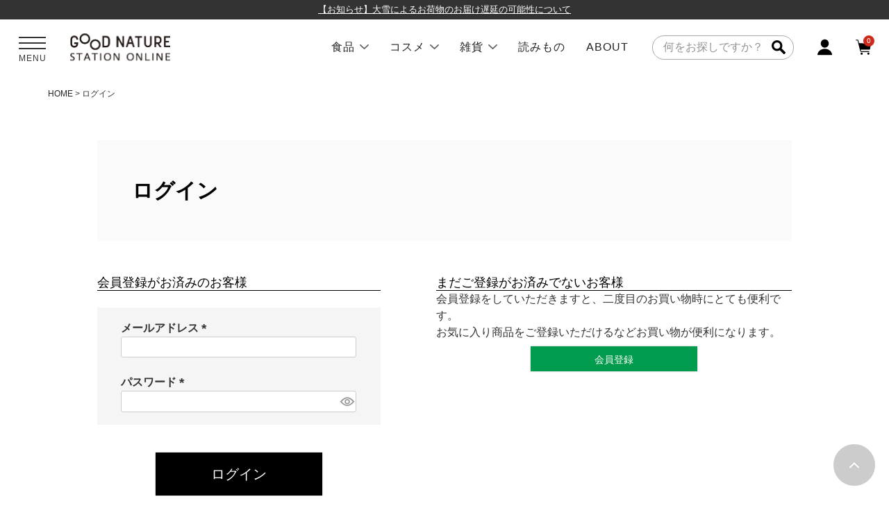

--- FILE ---
content_type: text/html;charset=UTF-8
request_url: https://online.goodnaturestation.com/p/login?redirect=%2Fp%2Fproduct%2Freview%2Fb00004%2Fwrite&type=review
body_size: 19043
content:
<!DOCTYPE html>
<html lang="ja"><head>
  <meta charset="UTF-8">
  
  <meta name="_csrf" content="TbisZ1vdmcWiLdwaUSLbvRR1mBQaqeXfXhA-ZQg8mvGm22U4LoGYXmPqrPaPTr4vMA_vjyQRtXYpy93yZnNdUjkNqMeR7gFe">
  
  <title>ログイン | GOOD NATURE STATION ONLINE</title>
  <meta name="viewport" content="width=device-width">

  <meta name="referrer" content="no-referrer-when-downgrade">
  
  <link rel="stylesheet" href="https://goodnature.itembox.design/system/fs_style.css?t=20251118042545">
  <link rel="stylesheet" href="https://goodnature.itembox.design/generate/theme6/fs_theme.css?t=20251121140303">
  <link rel="stylesheet" href="https://goodnature.itembox.design/generate/theme6/fs_original.css?t=20251121140303">
  
  
  
  
  
  
  <script>
    window._FS=window._FS||{};_FS.val={"amazon":{"v2Enabled":true,"payload":"{\"signInScopes\":[\"email\",\"name\",\"postalCode\"],\"storeId\":\"amzn1.application-oa2-client.8c805a9b6b77415697bdf99a30cfbe72\",\"signInReturnUrl\":\"https://online.goodnaturestation.com/p/amazon/signin?fs-state=%7B%22token%22:%22c9498753-cb5a-420d-b3b8-8cc7112675df%22,%22returnUrl%22:%22/p/login?redirect%3D%252Fp%252Fproduct%252Freview%252Fb00004%252Fwrite%26type%3Dreview%22,%22redirectUrl%22:%22/p/product/review/b00004/write%22,%22loginType%22:%22review%22%7D\"}","signature":"QfeM+fqb0dtw08Ep7fFZPJVX3cqPYrX9MyG/Ml6/tLLUfrgs0LG0f54eq2NLaCwRf0hHUWGhlDWuSB6N/SIC0MpFX71yGRrzc75ZMqA/nxyIkP1lXGCKRzO5vfylWKTdtSJAlKW5ttdrt+N+zfFNSixVntKsNhf0TQ6wnB+j5IXWPwPpQ2iq56Q4D0Ww4yTM0VW7G/gBgIm51XEvrofhewEs3tZdDGIKYd29rkVPzRQRdJch/Q7kF2ObhrIw5iEo5Kjaw+9BaU0iuNyf0m9znXkVpmH+2hUp8es9FL8qJ1qJXXy/uRytBGy9aEZpTjPYH4vDzKXmGRWy6s1l22osaw==","publicKeyId":"AGAVY4AYJATKYH3YPWEWSFEK","checkoutSessionId":null,"amazonAction":null,"sellerId":"A3KQ5IEGM4QU46","clientId":"amzn1.application-oa2-client.8c805a9b6b77415697bdf99a30cfbe72","sandboxMode":false,"loginUrl":null,"amazonLoggedOut":true,"dynamicUrl":"/p/product/review/b00004/write","popup":true,"type":"review","button":{"color":"Gold","size":null},"v2AuthToken":"eyJhbGciOiJIbWFjU0hBMjU2IiwidHlwIjoiSldUIn0=.[base64].CG7-F3ebTFjfLNfeWdJHBIJl-adOR639vs06AanpNm0="},"tiktok":{"enabled":false,"pixelCode":null},"recaptcha":{"enabled":false,"siteKey":null},"clientInfo":{"memberId":"guest","fullName":"ゲスト","lastName":"","firstName":"ゲスト","nickName":"ゲスト","stageId":"","stageName":"","subscribedToNewsletter":"false","loggedIn":"false","totalPoints":"","activePoints":"","pendingPoints":"","purchasePointExpiration":"","specialPointExpiration":"","specialPoints":"","pointRate":"","companyName":"","membershipCardNo":"","wishlist":"","prefecture":""},"enhancedEC":{"ga4Dimensions":{"userScope":{"login":"{@ member.logged_in @}","stage":"{@ member.stage_order @}"}},"amazonCheckoutName":"Amazon Pay","measurementId":"G-KYBE8HQJ82","trackingId":"UA-134629998-2","dimensions":{"dimension1":{"key":"log","value":"{@ member.logged_in @}"},"dimension2":{"key":"mem","value":"{@ member.stage_order @}"}}},"type":"review","shopKey":"goodnature","device":"PC","cart":{"stayOnPage":false}};
  </script>
  
  <script src="/shop/js/webstore-nr.js?t=20251118042545"></script>
  <script src="/shop/js/webstore-vg.js?t=20251118042545"></script>
  
    <script src="//r2.future-shop.jp/fs.goodnature/pc/recommend.js"></script>
  
  
  
  
  
  
    <meta property="og:title" content="ログイン | GOOD NATURE STATION ONLINE">
    <meta property="og:type" content="website">
    <meta property="og:url" content="https://online.goodnaturestation.com/p/login?redirect&#x3D;%2Fp%2Fproduct%2Freview%2Fb00004%2Fwrite&amp;type&#x3D;review">
    <meta property="og:image" content="https://goodnature.itembox.design/item/mail/img/logo.jpg">
    <meta property="og:site_name" content="GOOD NATURE STATION ONLINE">
  
  
  
    <script type="text/javascript" >
      document.addEventListener('DOMContentLoaded', function() {
        _FS.CMATag('{"fs_member_id":"{@ member.id @}","fs_page_kind":"other"}')
      })
    </script>
  
  
  <!-- Google Tag Manager -->
<script>(function(w,d,s,l,i){w[l]=w[l]||[];w[l].push({'gtm.start':
new Date().getTime(),event:'gtm.js'});var f=d.getElementsByTagName(s)[0],
j=d.createElement(s),dl=l!='dataLayer'?'&l='+l:'';j.async=true;j.src=
'https://www.googletagmanager.com/gtm.js?id='+i+dl;f.parentNode.insertBefore(j,f);
})(window,document,'script','dataLayer','GTM-K5MMF4C');</script>
<!-- End Google Tag Manager -->
<!-- Google Tag Manager -->
<script>(function(w,d,s,l,i){w[l]=w[l]||[];w[l].push({'gtm.start':
new Date().getTime(),event:'gtm.js'});var f=d.getElementsByTagName(s)[0],
j=d.createElement(s),dl=l!='dataLayer'?'&l='+l:'';j.async=true;j.src=
'https://www.googletagmanager.com/gtm.js?id='+i+dl;f.parentNode.insertBefore(j,f);
})(window,document,'script','dataLayer','GTM-PX7D6BX');</script>
<!-- End Google Tag Manager -->
<link rel="apple-touch-icon" href="https://goodnature.itembox.design/item/common/img/apple-touch-icon.png?t=20260122113732" sizes="180x180">
<link rel="canonical" href="https://online.goodnaturestation.com/p/login?redirect&#x3D;%2Fp%2Fproduct%2Freview%2Fb00004%2Fwrite&amp;type&#x3D;review">

<link rel="stylesheet" href="https://goodnature.itembox.design/item/common/css/all.css?t=20260122113732" media="screen">
<link rel="stylesheet" href="https://goodnature.itembox.design/item/common/css/shop.css?t=20260122113732" media="screen">
<link rel="stylesheet" href="https://goodnature.itembox.design/item/common/css/feature.css?t=20260122113732" media="screen">
<script src="https://cdnjs.cloudflare.com/ajax/libs/slick-carousel/1.8.1/slick.min.js" defer></script>
<!-- **OGPタグ（フリーパーツ）↓↓ -->
<meta property="og:title" content="ログイン | GOOD NATURE STATION ONLINE">
<meta property="og:type" content="">
<meta property="og:url" content="https://online.goodnaturestation.com/p/login?redirect&#x3D;%2Fp%2Fproduct%2Freview%2Fb00004%2Fwrite&amp;type&#x3D;review">
<meta property="og:image" content="https://goodnature.itembox.design/item/mail/img/logo.jpg">
<meta property="og:site_name" content="GOOD NATURE STATION ONLINE">
<meta property="og:description" content="">
<!-- **OGPタグ（フリーパーツ）↑↑ -->
<meta name="google-site-verification" content="1u4d28AKGrGiqTC5S0n8UvtJiFboP8ID36r3gJhL1uc" />
<script>
document.addEventListener('DOMContentLoaded', () => {
    const itemFaq = document.querySelectorAll('.item_faq_con');
console.log(itemFaq);
    if (itemFaq.length > 0) {
        const structureFaqList = [];
        itemFaq.forEach((faq) => {
            const Q = faq.querySelector('.item_faq_q');
            const A = faq.querySelector('.item_faq_a');
            if (Q && A) {
                const structureFaqItem = {};
                structureFaqItem["@type"] = "Question";
                structureFaqItem.name = Q.innerText;
                structureFaqItem.acceptedAnswer = {
                    "@type": "Answer",
                    text: A.innerText
                };
                structureFaqList.push(structureFaqItem);
            }
        });

        const structureFaq = {
            "@context": "https://schema.org",
            "@type": "FAQPage",
            "mainEntity": structureFaqList
        }
        const script = document.createElement('script');
        script.type = 'application/ld+json';
        script.textContent = JSON.stringify(structureFaq);

        document.head.appendChild(script);
    }
});
</script>
<link rel="stylesheet" href="https://goodnature.itembox.design/item/common/css/onecolumn.css?t=20260122113732" media="screen">
<script async src="https://www.googletagmanager.com/gtag/js?id=G-KYBE8HQJ82"></script>

<script><!--
_FS.setTrackingTag('%3C%21--+Start+KARTE+Tag+--%3E%0A%3Cscript%3E%21function%28n%29%7Bif%28%21window%5Bn%5D%29%7Bvar+o%3Dwindow%5Bn%5D%3Dfunction%28%29%7Bvar+n%3D%5B%5D.slice.call%28arguments%29%3Breturn+o.x%3Fo.x.apply%280%2Cn%29%3Ao.q.push%28n%29%7D%3Bo.q%3D%5B%5D%2Co.i%3DDate.now%28%29%2Co.allow%3Dfunction%28%29%7Bo.o%3D%22allow%22%7D%2Co.deny%3Dfunction%28%29%7Bo.o%3D%22deny%22%7D%7D%7D%28%22krt%22%29%3C%2Fscript%3E%0A%3C%21--+Start+KARTE+Compatible+Tag+--%3E%0A%3Cscript%3E%21function%28t%2Ce%2Cn%29%7Bvar+r%3Dthis%26%26this.__spreadArray%7C%7Cfunction%28t%2Ce%2Cn%29%7Bif%28n%7C%7C2%3D%3D%3Darguments.length%29for%28var+r%2Ca%3D0%2Co%3De.length%3Ba%3Co%3Ba%2B%2B%29%21r%26%26a+in+e%7C%7C%28r%7C%7C%28r%3DArray.prototype.slice.call%28e%2C0%2Ca%29%29%2Cr%5Ba%5D%3De%5Ba%5D%29%3Breturn+t.concat%28r%7C%7CArray.prototype.slice.call%28e%29%29%7D%3Bn%5Be%5D%26%26%28n%5Be%5D.stop%28%29%2Cconsole.warn%28%22%5Bkrt%3Acompat%5D+detect+old+tracker+and+remove+it%22%29%2Cdelete+n%5Be%5D%29%3Bvar+a%3Dn%5Be%5D%7C%7C%28n%5Be%5D%3D%5B%5D%29%2Co%3Dfunction%28%29%7Bfor%28var+e%3D%5B%5D%2Cr%3D0%3Br%3Carguments.length%3Br%2B%2B%29e%5Br%5D%3Darguments%5Br%5D%3Breturn+n%5Bt%5D.apply%28n%2Ce%29%7D%3B%5B%22start%22%2C%22stop%22%2C%22action%22%2C%22event%22%2C%22goal%22%2C%22chat%22%2C%22admin%22%2C%22group%22%2C%22alias%22%2C%22ready%22%2C%22form%22%2C%22click%22%2C%22submit%22%2C%22cmd%22%2C%22emit%22%2C%22on%22%2C%22send%22%2C%22css%22%2C%22js%22%2C%22style%22%2C%22option%22%2C%22get%22%2C%22set%22%2C%22collection%22%5D.map%28%28function%28t%29%7Ba%5Bt%5D%3Dfunction%28%29%7Bfor%28var+e%3D%5B%5D%2Cn%3D0%3Bn%3Carguments.length%3Bn%2B%2B%29e%5Bn%5D%3Darguments%5Bn%5D%3Breturn+console.error.apply%28console%2Cr%28%5B%22%5Bkrt%3Acompat%5D+not+implmeneted%22%2Ct%5D%2Ce%2C%211%29%29%7D%7D%29%29%2Ca.track%3Dfunction%28%29%7Bfor%28var+t%3D%5B%5D%2Ce%3D0%3Be%3Carguments.length%3Be%2B%2B%29t%5Be%5D%3Darguments%5Be%5D%3Bif%280%21%3D%3Dt.length%29return+t%5B1%5D%7C%7C%28t%5B1%5D%3D%7B%7D%29%2Ct%5B1%5D._system%7C%7C%28t%5B1%5D._system%3D%7B%7D%29%2Ct%5B1%5D._system.compatible_tag%3D%210%2Co.apply%28void+0%2Cr%28%5B%22send%22%5D%2Ct%2C%211%29%29%7D%2Ca.user%3Dfunction%28%29%7Bfor%28var+t%3D%5B%5D%2Ce%3D0%3Be%3Carguments.length%3Be%2B%2B%29t%5Be%5D%3Darguments%5Be%5D%3Breturn+t%5B0%5D%7C%7C%28t%5B0%5D%3D%7B%7D%29%2Ct%5B0%5D._system%7C%7C%28t%5B0%5D._system%3D%7B%7D%29%2Ct%5B0%5D._system.compatible_tag%3D%210%2Co.apply%28void+0%2Cr%28%5B%22send%22%2C%22identify%22%5D%2Ct%2C%211%29%29%7D%2C%5B%22buy%22%2C%22view%22%2C%22page%22%5D.map%28%28function%28t%29%7Breturn+a%5Bt%5D%3Dfunction%28%29%7Bfor%28var+e%3D%5B%5D%2Cn%3D0%3Bn%3Carguments.length%3Bn%2B%2B%29e%5Bn%5D%3Darguments%5Bn%5D%3Breturn+e%5B0%5D%7C%7C%28e%5B0%5D%3D%7B%7D%29%2Ce%5B0%5D._system%7C%7C%28e%5B0%5D._system%3D%7B%7D%29%2Ce%5B0%5D._system.compatible_tag%3D%210%2Co.apply%28void+0%2Cr%28%5B%22send%22%2Ct%5D%2Ce%2C%211%29%29%7D%7D%29%29%2Ca.link%3Dfunction%28e%2Cr%29%7Bvar+a%3Ddocument.querySelector%28e%29%3Ba%26%26%28r%7C%7C%28r%3D%7B%7D%29%2Cr._system%7C%7C%28r._system%3D%7B%7D%29%2Cr._system.compatible_tag%3D%210%2Cr.href%3Da.getAttribute%28%22href%22%29%2Cr.event_name%7C%7C%28r.event_name%3D%22link%22%29%2Ca.addEventListener%28%22click%22%2C%28function%28%29%7Breturn+n%5Bt%5D%28%22send%22%2Cr.event_name%2Cr%29%7D%29%2C%210%29%29%7D%2Ca.api_key%3D%22eb0e6fda4688d908ff668b390adc2a27%22%7D%28%22krt%22%2C%22tracker%22%2Cwindow%29%3C%2Fscript%3E%0A%3C%21--+End+KARTE+Compatible+Tag+--%3E%0A%3Cscript+async+src%3D%22https%3A%2F%2Fcdn-edge.karte.io%2Feb0e6fda4688d908ff668b390adc2a27%2Fedge.js%22%3E%3C%2Fscript%3E%0A%3C%21--+End+KARTE+Tag+--%3E%0A%0A%3Cscript+type%3D%22text%2Fjavascript%22%3E%0Atry%7B%0A++if%28%22%7B%40+member.id+%40%7D%22%29%7B%0A++++tracker.user%28%7B%0A+++++++user_id%3A+%22%7B%40+member.id+%40%7D%22%0A++++%7D%29%3B%0A%7D%0A%7Dcatch%28e%29%7B%0A+++++if%28%27tracker%27+in+window%29%7B%0A+++++++++tracker.track%28%27_error%27%2C%7B%0A++++++++++++message%3A+e.message%0A++++++++%7D%29%3B%0A++++%7D%0A%7D%0A%3C%2Fscript%3E%0A%3Cscript%3E%0Awindow.dataLayer+%3D+window.dataLayer+%7C%7C+%5B%5D%3B%0AdataLayer.push%28%7B%0A++%27member%27%3A+%7B%0A+++++%27id%27%3A+%27%7B%40+member.id+%40%7D%27%2C%0A+++++%27stage_name%27%3A+%27%7B%40+member.stage_name+%40%7D%27%2C%0A+++++%27logged_in%27%3A%27%7B%40+member.logged_in+%40%7D%27%0A+++%7D%0A%7D%29%3B%0A%3C%2Fscript%3E%0A%3Cscript+type%3D%22text%2Fjavascript%22%3E%0Awindow.tr%3Dwindow.tr%7C%7Cfunction%28%29%7Btr.q%3D%5B%5D%3Btr.q.push%28arguments%29%7D%3B%0Awindow.sendTrack+%3D+window.sendTrack+%7C%7C+function%28obj%2Cevent%29+%7B%0Aobj%5B%22sendId%22%5D+%3D+%22online.goodnaturestation.com%22%3B%0Atr.tr_obj%3Dobj%3Btr%28%22send%22%2Cevent%29%3Btracking%28%29%3B%7D%3C%2Fscript%3E%0A%3Cscript+src%3D%22%2F%2Fc3.k-crm.jp%2Ftracking.js%22%3E%3C%2Fscript%3E%0A%3Cscript+type%3D%22text%2Fjavascript%22%3E%0Avar+trackBody%3D+%5B%5D%3B%0AtrackBody%5B%22userId%22%5D+%3D%22%7B%40+member.id+%40%7D%22%3B%0AsendTrack%28trackBody%2C%22normal%22%29%3B%0A%3C%2Fscript%3E%0A%0A%3C%21--+User+Heat+Tag+--%3E%0A%3Cscript+type%3D%22text%2Fjavascript%22%3E%0A%28function%28add%2C+cla%29%7Bwindow%5B%27UserHeatTag%27%5D%3Dcla%3Bwindow%5Bcla%5D%3Dwindow%5Bcla%5D%7C%7Cfunction%28%29%7B%28window%5Bcla%5D.q%3Dwindow%5Bcla%5D.q%7C%7C%5B%5D%29.push%28arguments%29%7D%2Cwindow%5Bcla%5D.l%3D1*new+Date%28%29%3Bvar+ul%3Ddocument.createElement%28%27script%27%29%3Bvar+tag+%3D+document.getElementsByTagName%28%27script%27%29%5B0%5D%3Bul.async%3D1%3Bul.src%3Dadd%3Btag.parentNode.insertBefore%28ul%2Ctag%29%3B%7D%29%28%27%2F%2Fuh.nakanohito.jp%2Fuhj2%2Fuh.js%27%2C+%27_uhtracker%27%29%3B_uhtracker%28%7Bid%3A%27uhvyZuZpEh%27%7D%29%3B%0A%3C%2Fscript%3E%0A%3C%21--+End+User+Heat+Tag+--%3E%0A%3C%21--+Meta+Pixel+Code+--%3E%0A%3Cscript%3E%0A%21function%28f%2Cb%2Ce%2Cv%2Cn%2Ct%2Cs%29%0A%7Bif%28f.fbq%29return%3Bn%3Df.fbq%3Dfunction%28%29%7Bn.callMethod%3F%0An.callMethod.apply%28n%2Carguments%29%3An.queue.push%28arguments%29%7D%3B%0Aif%28%21f._fbq%29f._fbq%3Dn%3Bn.push%3Dn%3Bn.loaded%3D%210%3Bn.version%3D%272.0%27%3B%0An.queue%3D%5B%5D%3Bt%3Db.createElement%28e%29%3Bt.async%3D%210%3B%0At.src%3Dv%3Bs%3Db.getElementsByTagName%28e%29%5B0%5D%3B%0As.parentNode.insertBefore%28t%2Cs%29%7D%28window%2C+document%2C%27script%27%2C%0A%27https%3A%2F%2Fconnect.facebook.net%2Fen_US%2Ffbevents.js%27%29%3B%0Afbq%28%27init%27%2C+%27783922165557214%27%29%3B%0Afbq%28%27track%27%2C+%27PageView%27%29%3B%0A%3C%2Fscript%3E%0A%3Cnoscript%3E%3Cimg+height%3D%221%22+width%3D%221%22+style%3D%22display%3Anone%22%0Asrc%3D%22https%3A%2F%2Fwww.facebook.com%2Ftr%3Fid%3D783922165557214%26ev%3DPageView%26noscript%3D1%22%0A%2F%3E%3C%2Fnoscript%3E%0A%3C%21--+End+Meta+Pixel+Code+--%3E%0A%3C%21--+Google+tag+%28gtag.js%29+--%3E%0A%3Cscript+async+src%3D%22https%3A%2F%2Fwww.googletagmanager.com%2Fgtag%2Fjs%3Fid%3DAW-467599051%22%3E%3C%2Fscript%3E%0A%3Cscript%3E%0A++window.dataLayer+%3D+window.dataLayer+%7C%7C+%5B%5D%3B%0A++function+gtag%28%29%7BdataLayer.push%28arguments%29%3B%7D%0A++gtag%28%27js%27%2C+new+Date%28%29%29%3B%0A%0A++gtag%28%27config%27%2C+%27AW-467599051%27%2C+%7B+%27+allow_enhanced_conversions%27%3Atrue+%7D%29%3B%0A%3C%2Fscript%3E%0A%3Cscript+type%3D%22text%2Fjavascript%22+id%3D%22%22+src%3D%22https%3A%2F%2Fautoline.link%2Fsalon_lane%2Fc%2Fsalon_lane%2Fmain.js%22%3E%3C%2Fscript%3E%0A%3Cscript%3E%0A%21function+%28w%2C+d%2C+t%29+%7B%0A++w.TiktokAnalyticsObject%3Dt%3Bvar+ttq%3Dw%5Bt%5D%3Dw%5Bt%5D%7C%7C%5B%5D%3Bttq.methods%3D%5B%22page%22%2C%22track%22%2C%22identify%22%2C%22instances%22%2C%22debug%22%2C%22on%22%2C%22off%22%2C%22once%22%2C%22ready%22%2C%22alias%22%2C%22group%22%2C%22enableCookie%22%2C%22disableCookie%22%5D%2Cttq.setAndDefer%3Dfunction%28t%2Ce%29%7Bt%5Be%5D%3Dfunction%28%29%7Bt.push%28%5Be%5D.concat%28Array.prototype.slice.call%28arguments%2C0%29%29%29%7D%7D%3Bfor%28var+i%3D0%3Bi%3Cttq.methods.length%3Bi%2B%2B%29ttq.setAndDefer%28ttq%2Cttq.methods%5Bi%5D%29%3Bttq.instance%3Dfunction%28t%29%7Bfor%28var+e%3Dttq._i%5Bt%5D%7C%7C%5B%5D%2Cn%3D0%3Bn%3Cttq.methods.length%3Bn%2B%2B%29ttq.setAndDefer%28e%2Cttq.methods%5Bn%5D%29%3Breturn+e%7D%2Cttq.load%3Dfunction%28e%2Cn%29%7Bvar+i%3D%22https%3A%2F%2Fanalytics.tiktok.com%2Fi18n%2Fpixel%2Fevents.js%22%3Bttq._i%3Dttq._i%7C%7C%7B%7D%2Cttq._i%5Be%5D%3D%5B%5D%2Cttq._i%5Be%5D._u%3Di%2Cttq._t%3Dttq._t%7C%7C%7B%7D%2Cttq._t%5Be%5D%3D%2Bnew+Date%2Cttq._o%3Dttq._o%7C%7C%7B%7D%2Cttq._o%5Be%5D%3Dn%7C%7C%7B%7D%3Bvar+o%3Ddocument.createElement%28%22script%22%29%3Bo.type%3D%22text%2Fjavascript%22%2Co.async%3D%210%2Co.src%3Di%2B%22%3Fsdkid%3D%22%2Be%2B%22%26lib%3D%22%2Bt%3Bvar+a%3Ddocument.getElementsByTagName%28%22script%22%29%5B0%5D%3Ba.parentNode.insertBefore%28o%2Ca%29%7D%3B%0A%0A++ttq.load%28%27CF8CID3C77U7HEM9FKB0%27%29%3B%0A++ttq.page%28%29%3B%0A%7D%28window%2C+document%2C+%27ttq%27%29%3B%0A%3C%2Fscript%3E%0A%3Cscript%3E%28function%28w%2Cd%2Ct%2Cr%2Cu%29%7Bvar+f%2Cn%2Ci%3Bw%5Bu%5D%3Dw%5Bu%5D%7C%7C%5B%5D%2Cf%3Dfunction%28%29%7Bvar+o%3D%7Bti%3A%2297087127%22%2C+enableAutoSpaTracking%3A+true%7D%3Bo.q%3Dw%5Bu%5D%2Cw%5Bu%5D%3Dnew+UET%28o%29%2Cw%5Bu%5D.push%28%22pageLoad%22%29%7D%2Cn%3Dd.createElement%28t%29%2Cn.src%3Dr%2Cn.async%3D1%2Cn.onload%3Dn.onreadystatechange%3Dfunction%28%29%7Bvar+s%3Dthis.readyState%3Bs%26%26s%21%3D%3D%22loaded%22%26%26s%21%3D%3D%22complete%22%7C%7C%28f%28%29%2Cn.onload%3Dn.onreadystatechange%3Dnull%29%7D%2Ci%3Dd.getElementsByTagName%28t%29%5B0%5D%2Ci.parentNode.insertBefore%28n%2Ci%29%7D%29%28window%2Cdocument%2C%22script%22%2C%22%2F%2Fbat.bing.com%2Fbat.js%22%2C%22uetq%22%29%3B%3C%2Fscript%3E%0A%3C%21--+Google+tag+%28gtag.js%29+--%3E%0A%3Cscript+async+src%3D%22https%3A%2F%2Fwww.googletagmanager.com%2Fgtag%2Fjs%3Fid%3DAW-467599051%22%3E%3C%2Fscript%3E%0A%3Cscript%3E%0A++window.dataLayer+%3D+window.dataLayer+%7C%7C+%5B%5D%3B%0A++function+gtag%28%29%7BdataLayer.push%28arguments%29%3B%7D%0A++gtag%28%27js%27%2C+new+Date%28%29%29%3B%0A%0A++gtag%28%27config%27%2C+%27AW-467599051%27%2C+%7B+%27+allow_enhanced_conversions%27%3Atrue+%7D%29%3B%0A%3C%2Fscript%3E%0A');
--></script>
</head>
<body class="fs-body-review-login" id="fs_ReviewLogin">

<div class="fs-l-page">
<header class="fs-l-header">
<!-- Google Tag Manager (noscript) -->
<noscript></noscript>
<!-- End Google Tag Manager (noscript) -->
<!-- Google Tag Manager (noscript) -->
<noscript></noscript>
<!-- End Google Tag Manager (noscript) -->

<div class="postage"><a class="postage_link" href="https://online.goodnaturestation.com/f/news">【お知らせ】大雪によるお荷物のお届け遅延の可能性について</a></div>
<div id="c-header" class="re-c-header">
  <div class="re-c-header__logo">
    <a href="/">
      <img src="https://goodnature.itembox.design/item/common/img/logo-gnso.png" width="579" height="159" alt="GOOD NATURE" id="sp_close" class="imgmax" />
    </a>
  </div>
  <div id="nav-toggle">
    <div class="nav-toggle__line">
      <span class="nav-toggle__line--f"></span>
      <span class="nav-toggle__line--s"></span>
      <span class="nav-toggle__line--t"></span>
    </div>
    <p class="c-header__name">MENU</p>
  </div>
  <div class="spnav">
    <div class="inbox">
      <div class="scrolls">
        <div class="close_btn">
          <p><img src="https://online.goodnaturestation.com/wp-content/themes/goodnaturestation/common/img/i_close.svg" width="25" height="25" alt="CLOSE" id="sp_close" class="i_close" /><br />CLOSE</p>
        </div>
        <!-- <div class="header-bar__search-form">
                  <div class="ser-in">
                    <form action="/p/search" class="form--sys">
                      <label class="form--sys__label"><input type="text" name="keyword" maxlength="1000" placeholder="何をお探しですか？" class="fs-p-searchForm__input fs-p-inputGroup__input header-bar__search-input" id="TARGET"></label>
                      <input type="hidden" name="sort" value="priority" />
                      <button class="header-bar__search-submit" type="submit" value="検索"><img src="https://online.goodnaturestation.com/wp-content/themes/goodnaturestation/common/img/i_search.svg" width="20" height="20" alt="SEARCH" id="sp_searchs"></button>
                    </form>
                  </div>
                </div> -->
        <p class="hm_column_linebnr">
          <a href="/f/line-intro"><img src="https://online.goodnaturestation.com/wp-content/themes/goodnaturestation/common/img/line_idbanner.jpg" width="350" height="70" alt="LINE ID連携でプレゼント" class="imgmax" /></a>
        </p>
        <p class="user_name fs-clientInfo">{@ member.last_name @} {@ member.first_name @}様こんにちは</p>
        <div class="fs-clientInfo">
          <span class="logout my-{@ member.logged_in @}">
            <ul class="spnav__link spnav__tc">
              <li class="spnav__link--list"><a href="/my/top" class="spnav__link--a">マイページ</a></li>
              <li class="spnav__link--list"><a href="/my/wishlist" class="spnav__link--a">お気に入り</a></li>
              <li class="spnav__link--list"><a href="/my/points" class="spnav__link--a">ポイント履歴</a></li>
              <li class="spnav__link--list"><a href="/my/coupons" class="spnav__link--a">クーポン一覧</a></li>
              <li class="spnav__link--list"><a href="/my/orders" class="spnav__link--a">購入履歴</a></li>
              <li class="spnav__link--list"><a href="/f/history" class="spnav__link--a">閲覧履歴</a></li>
            </ul>
          </span>
        </div>
        <div class="fs-clientInfo">
          <span class="regist my-{@ member.logged_in @}">
            <ul class="spnav__link spnav__tc">
              <li class="spnav__link--list"><a href="https://online.goodnaturestation.com/p/login" class="spnav__link--a">ログイン</a></li>
              <li class="spnav__link--list"><a href="https://online.goodnaturestation.com/p/register?membership=false" class="spnav__link--a">新規会員登録</a></li>
            </ul>
          </span>
        </div>
        <div class="fs-clientInfo is-ready spnav__link--list__add">
          <span class="logout my-{@ member.logged_in @}"><a href="https://online.goodnaturestation.com/f/first" class="spnav__link--a spnav__link--a__add">オンライン会員特典について</a></span>
          <span class="login my-{@ member.logged_in @}"><a href="https://online.goodnaturestation.com/f/first" class="spnav__link--a spnav__link--a__add">初めてお買い物される方へ</a></span>
        </div>

        <!-- <p class="sp_sidecate">特集</p>
            <ul class="link-cate--child02">
              <li class="link-cate--min02"><a href="/tag/good-life-idea/" class="spnav__link--a link--child">GOOD LIFE IDEA</a></li>
            </ul> -->

        <p class="sp_sidecate"><a href="https://online.goodnaturestation.com/c/brand" class="sp_sidecate-link">ブランドから探す</a></p>
        <ul class="spnav__link spnav__link02">
          <li class="link-cate">
            <span class="spnav__link--plus active -bra"><span class="s__cate--cosme -bra">オリジナルブランド</span></span>
            <ul class="link-cate--child -bra" style="display: block">
              <li class="link-cate--min02"><a href="/c/brand/nemohamo" class="spnav__link--a link--child">NEMOHAMO</a></li>
              <li class="link-cate--min02"><a href="/c/brand/rau" class="spnav__link--a link--child">RAU</a></li>
              <li class="link-cate--min02"><a href="/c/brand/sachitakagi" class="spnav__link--a link--child">Sachi Takagi</a></li>
              <!--<li class="link-cate--min02"><a href="/c/brand/ozen" class="spnav__link--a link--child">SIZEN TO OZEN</a></li>-->
              <li class="link-cate--min02"><a href="/c/brand/goodnaturemarket" class="spnav__link--a link--child">GOOD NATURE MARKET</a></li>
              <li class="link-cate--min02"><a href="/c/brand/good-nature-hotel" class="spnav__link--a link--child">GOOD NATURE HOTEL</a></li>
            </ul>
            <div class="link-cate--min02 -braleft"><a href="/c/brand" class="spnav__link--a link--child">取り扱いブランド一覧</a></div>
          </li>
        </ul>

        <div class="fs-p-productSearch -hmbsearch -hmbsearch_add">
          <form action="/p/search" method="get" class="fs-p-productSearch__form">
            <div class="fs-p-productSearch__field">
              <table class="fs-p-productSearch__inputTable fs-c-inputTable">
                <tbody>
                  <tr>
                    <th class="fs-c-inputTable__headerCell">
                      <label for="fs_input_productSearchKeyword">キーワード</label>
                    </th>
                    <td class="fs-c-inputTable__dataCell">
                      <input type="text" name="keyword" maxlength="1000" id="fs_input_productSearchKeyword" placeholder="キーワードを入力" value="" />
                    </td>
                  </tr>
                  <tr>
                    <th class="fs-c-inputTable__headerCell">カテゴリー</th>
                    <td class="fs-c-inputTable__dataCell">
                      <div class="fs-c-dropdown">
                        <select class="fs-c-dropdown__menu" name="tag" id="fs_input_productSearchBundle">
                          <option value="" selected="">指定なし</option>
                          <option value="food">食品</option>
                          <option value="cosme">コスメ</option>
                          <option value="life">雑貨</option>
                          <option value="sweets">スイーツ</option>
                          <option value="drink">コーヒー・お茶・飲料</option>
                          <option value="retort-processed_food">レトルト・インスタント食品</option>
                          <option value="processed_food">加工食品</option>
                          <option value="seasoning-dressing">調味料</option>
                          <option value="rice-cereal-noodles">米・シリアル・麺類</option>
                          <option value="skin_care">スキンケア</option>
                          <option value="hair_care">ヘアケア</option>
                          <option value="body-oral_care">ボディ・オーラルケア</option>
                          <option value="set-trial">セット・お試し</option>
                          <option value="tableware-kitchenware">食器・キッチン雑貨</option>
                          <option value="towel">タオル</option>
                          <option value="cleaning-washingp">掃除・洗濯用品</option>
                          <option value="aroma-fragrance">アロマ・フレグランス</option>
                        </select>
                      </div>
                    </td>
                  </tr>
                  <tr>
                    <td class="fs-c-inputTable__dataCell">
                      <div class="fs-c-inputTextGroup">
                        <span class="hmbsearch_price">価格</span>
                        <span class="fs-c-inputTextGroup__item">
                          <input type="text" name="minprice" maxlength="9" id="fs_input_productSearchPrice1" value="" />
                        </span>
                        <span class="add_input_pricetxst">円〜</span>
                        <span class="fs-c-inputTextGroup__item">
                          <input type="text" name="maxprice" maxlength="9" id="fs_input_productSearchPrice2" value="" />
                        </span>
                        <span class="add_input_pricetxst02">円</span>
                      </div>
                    </td>
                  </tr>
                  <tr>
                    <td class="nostock_checkbox">
                      <div class="nostock_checkbox_con">
                        <span class="hmbsearch_stock">在庫</span>
                        <div class="nostock_check">
                          <input type="radio" name="nostock" id="on03" value="false" />
                          <label for="on03" class="switch-on">在庫ありのみ</label>
                          <input type="radio" name="nostock" id="off03" value="true" />
                          <label for="off03" class="switch-off">全て表示</label>
                        </div>
                      </div>
                    </td>
                  </tr>
                </tbody>
              </table>
              <input type="hidden" name="sort" value="priority" />
              <div class="add_searchbtn">
                <div class="">
                  <button type="submit" class="add_searchbtn__window"><span class="add_searchbtn_icon">商品検索</span></button>
                </div>
              </div>
              <div class="add_searchbtn add_searchbtn02">
                <div class="">
                  <input type="reset" value="検索をリセット" class="add_searchbtn__reset" />
                </div>
              </div>
              <div class="add_closebtn -bgnon">
                <label for="fs_p__ctrlSeachForm" class="">
                  <span class="fs-p-productSearch__formOpen">詳細を閉じる</span>
                  <span class="fs-p-productSearch__formClose">詳細を閉じる</span>
                </label>
              </div>
            </div>
          </form>
        </div>

        <p class="sp_sidecate">カテゴリから探す</p>
        <ul class="spnav__link spnav__link02">
          <li class="link-cate">
            <span class="spnav__link--plus"><span class="s__cate--food">食品</span></span>
            <ul class="link-cate--child">
              <li class="link-cate--min"><a href="/c/item/food" class="spnav__link--a link--child">全ての食品一覧</a></li>
              <li class="link-cate--min"><a href="/c/item/food/sweets" class="spnav__link--a link--child">スイーツ</a></li>
              <li class="link-cate--min"><a href="/c/item/food/drink" class="spnav__link--a link--child">コーヒー・お茶・飲料</a></li>
              <li class="link-cate--min"><a href="/c/item/food/retort-processed_food" class="spnav__link--a link--child">レトルト・インスタント食品</a></li>
              <li class="link-cate--min"><a href="/c/item/food/processed_food" class="spnav__link--a link--child">加工食品</a></li>
              <li class="link-cate--min"><a href="/c/item/food/seasoning-dressing" class="spnav__link--a link--child">調味料</a></li>
              <li class="link-cate--min"><a href="/c/item/food/rice-cereal-noodles" class="spnav__link--a link--child">米・シリアル・麺類</a></li>
              <!--<li class="link-cate--min"><a href="/c/item/food/bread_cereal" class="spnav__link--a link--child">パン・シリアル</a></li>-->
              <!--<li class="link-cate--min"><a href="/c/item/food/canning-preserved_food" class="spnav__link--a link--child">缶詰・保存食</a></li>-->
              <!--<li class="link-cate--min"><a href="/c/item/food/fermented_food" class="spnav__link--a link--child">発酵食品</a></li>-->
              <!-- <li class="link-cate--min"><a href="/c/item/food/chocolate-sweets" class="spnav__link--a link--child">チョコレート</a></li>
                  <li class="link-cate--min"><a href="/c/item/food/ice" class="spnav__link--a link--child">アイス・ジェラート</a></li>
                  <li class="link-cate--min"><a href="/c/item/food/baked_goods-snack" class="spnav__link--a link--child">焼き菓子</a></li>
                  <li class="link-cate--min"><a href="/c/item/food/jam-bottled" class="spnav__link--a link--child">ジャム・瓶詰</a></li>
                  <li class="link-cate--min"><a href="/c/item/food/juice-drinking_water" class="spnav__link--a link--child">シロップ・ジュース</a></li> -->
              <!-- <li class="link-cate--min"><a href="/c/item/food/fermented_food" class="spnav__link--a link--child">発酵食品</a></li> -->
              <!--<li class="link-cate--min"><a href="/c/item/food/wine_liquor" class="spnav__link--a link--child">お酒</a></li>-->
              <!--<li class="link-cate--min"><a href="/c/item/food/other-food" class="spnav__link--a link--child">その他　食品</a></li>-->
            </ul>
          </li>
          <li class="link-cate">
            <span class="spnav__link--plus"><span class="s__cate--cosme">コスメ</span></span>
            <ul class="link-cate--child">
              <li class="link-cate--min"><a href="/c/item/cosme" class="spnav__link--a link--child">全てのコスメ一覧</a></li>
              <li class="link-cate--min"><a href="/c/item/cosme/skin_care" class="spnav__link--a link--child">スキンケア</a></li>
              <li class="link-cate--min"><a href="/c/item/cosme/hair_care" class="spnav__link--a link--child">ヘアケア</a></li>
              <li class="link-cate--min"><a href="/c/item/cosme/body-oral_care" class="spnav__link--a link--child">ボディ・オーラルケア</a></li>
              <li class="link-cate--min"><a href="/c/item/cosme/set-trial" class="spnav__link--a link--child">セット・お試し</a></li>
              <!--<li class="link-cate--min"><a href="/c/item/cosme/aroma-fragrance" class="spnav__link--a link--child">アロマ・フレグランス</a></li>-->
              <!--<li class="link-cate--min"><a href="/c/item/cosme/japanese_essential_oil" class="spnav__link--a link--child">和精油</a></li>-->
              <!--<li class="link-cate--min"><a href="/c/item/cosme/supplement" class="spnav__link--a link--child">サプリメント</a></li>-->
              <!--<li class="link-cate--min"><a href="/c/item/cosme/other-cosme" class="spnav__link--a link--child">その他　コスメ</a></li>-->
              <!--<li class="link-cate--min"><a href="/c/campaign" class="spnav__link--a link--child">期間限定キャンペーン</a></li>-->
              <!--<li class="link-cate--min"><a href="/c/brand/nemohamo/5-piece_skin_care_set" class="spnav__link--a link--child">スキンケアセット<br>限定キャンペーン</a></li>-->
            </ul>
          </li>
          <li class="link-cate">
            <span class="spnav__link--plus"><span class="s__cate--life">雑貨</span></span>
            <ul class="link-cate--child">
              <li class="link-cate--min"><a href="/c/item/life" class="spnav__link--a link--child">全ての雑貨一覧</a></li>
              <li class="link-cate--min"><a href="/c/item/life/tableware-kitchenware" class="spnav__link--a link--child">食器・キッチン雑貨</a></li>
              <li class="link-cate--min"><a href="/c/item/life/towel" class="spnav__link--a link--child">タオル</a></li>
              <li class="link-cate--min"><a href="/c/item/life/cleaning-washingproducts" class="spnav__link--a link--child">掃除・洗濯用品</a></li>
              <li class="link-cate--min"><a href="/c/item/life/aroma-fragrance" class="spnav__link--a link--child">アロマ・フレグランス</a></li>
            </ul>
          </li>
        </ul>
        <p class="sp_sidecate">キーワードから探す</p>
        <ul class="link-cate--child02">
          <!-- <li class="link-cate--min02">
                <a href="/c/feature/summergift" class="spnav__link--a link--child -bra">夏ギフト特集</a>
              </li> -->
          <!-- <li class="link-cate--min02">
                <a href="/c/feature/mothersday" class="spnav__link--a link--child -bra">母の日特集</a>
              </li> -->
          <!-- <li class="link-cate--min02">
                <a href="/c/feature/care-uv-2024" class="spnav__link--a link--child -bra">おすすめUVアイテム特集</a>
              </li> -->
          <!-- <li class="link-cate--min02"><a href="/c/feature/christmas-gift" class="spnav__link--a link--child -bra">クリスマスギフト特集</a></li> -->
          <!-- <li class="link-cate--min02"><a href="/c/feature/wintergift" class="spnav__link--a link--child -bra">冬ギフト特集</a></li> -->
          <!-- <li class="link-cate--min02"><a href="/c/feature/valentineday-gift" class="spnav__link--a link--child -bra">バレンタインデー特集</a></li> -->
          <!-- <li class="link-cate--min02"><a href="/c/feature/whitedaygift" class="spnav__link--a link--child -bra">ホワイトデー特集</a></li> -->
          <!-- <li class="link-cate--min02"><a href="/c/feature/care-aw-2024/" class="spnav__link--a link--child -bra">秋冬おすすめケア特集</a></li> -->
          <!-- <li class="link-cate--min02"><a href="/c/feature/mothersday" class="spnav__link--a link--child -bra">母の日特集</a></li> -->
          <!-- <li class="link-cate--min02"><a href="/c/feature/summergift" class="spnav__link--a link--child -bra">夏ギフト特集</a></li> -->
          <!-- <li class="link-cate--min02"><a href="https://online.goodnaturestation.com/topics/2025-06-01-1/" class="spnav__link--a link--child -bra">環境月間2025</a></li> -->
          <!-- <li class="link-cate--min02"><a href="/c/feature/christmas-gift" class="spnav__link--a link--child -bra">クリスマスギフト特集</a></li> -->
          <!-- <li class="link-cate--min02"><a href="/c/feature/wintergift" class="spnav__link--a link--child -bra">冬ギフト特集</a></li> -->
          <li class="link-cate--min02"><a href="/c/feature/care-aw-2025" class="spnav__link--a link--child -bra">秋冬おすすめケア特集</a></li>
          <li class="link-cate--min02"><a href="/f/present-navi" class="spnav__link--a link--child -bra">ギフト選びをお手伝い。<br class="sponly" />プレゼントナビ</a></li>
          <li class="link-cate--min02"><a href="/c/regular-course" class="spnav__link--a link--child -bra">定期便</a></li>
        </ul>
        <div class="hum_concept">
          <ul class="spnav__link">
            <li class="spnav__link--list02"><a href="/column/" class="spnav__link--a">コラム</a></li>
            <li class="spnav__link--list02"><a href="/f/about/" class="spnav__link--a">GOOD NATUREとは</a></li>
            <li class="spnav__link--list02"><a href="/p/newsletter/subscribe" class="spnav__link--a">メルマガ登録</a></li>
            <li class="spnav__link--list02"><a href="https://online.goodnaturestation.com/column/lifestyle/shop-list/" class="spnav__link--a">取り扱い店舗一覧</a></li>
            <li class="spnav__link--list02 spnav__link--list_lastr"><a href="/f/guide/#postage" class="spnav__link--a">送料について</a></li>
            <li class="spnav__link--list02 spnav__link--list_lastr"><a href="/p/logout" class="spnav__link--a">ログアウト</a></li>
            <!--<li class="spnav__link--list02 spnav__link--list_lastl"></li>-->
            <!--<li class="spnav__link--list02 spnav__link--list_lastl"></li>-->
          </ul>
        </div>

        <div class="foot_area__app -side_app fss">
          <div class="foot_area__app--half mails">
            <div class="foot_area__app--a">
              <dl>
                <dt class="foot_area__app--tit" style="color: #fff">メールでのお問い合わせ</dt>
                <dd class="foot_area__app--cap">
                  <a href="https://online.goodnaturestation.com/f/contact/" class="app--mails">
                    <span class="imail app--maillink">お問い合わせページへ</span>
                  </a>
                </dd>
                <dd class="foot_area__app--mtxt fts" style="color: #fff">メールでの回答にはお時間をいただく場合がございます。<br />こちらはオンラインショップお客様専用窓口となります。</dd>
              </dl>
            </div>
          </div>
        </div>

        <div class="foot_area__app -side_app">
          <div class="foot_area__app--half tels">
            <a href="tel:0120-076-776" class="app--tels"> </a>
            <div class="foot_area__app--a">
              <a href="tel:0120-076-776" class="app--tels"> </a>
              <dl>
                <a href="tel:0120-076-776" class="app--tels">
                  <dt class="foot_area__app--tit" style="color: #fff">お電話でのご注文・お問い合わせ</dt>
                  <dd class="foot_area__app--cap"><span class="app--number">0120-076-776</span></dd>
                  <dd class="foot_area__app--mtxt" style="color: #fff">受付時間：１０:００～２０:００（※年末年始を除く）</dd>
                </a>
                <dd class="foot_area__app--mtxt">
                  <a href="tel:0120-076-776" class="app--tels"></a><a href="https://online.goodnaturestation.com/f/guide/#order" style="text-decoration: underline; color: #fff">※お電話でご注文の際は<br />必ずこちらをご確認ください ＞</a>
                </dd>
              </dl>
            </div>
          </div>
        </div>

        <div class="hum_bnr">
          <ul class="hum_bnr_con">
            <li class="hum_bnr_list">
              <a href="/topics/2021-01-27/"><img src="https://goodnature.itembox.design/item/common/img/reviewbanner-100.jpg?t=20260122113732" width="350" height="70" alt="レビュー投稿で100ポイントプレゼント" class="imgmax" /></a>
            </li>
          </ul>
        </div>
      </div>
    </div>
  </div>
  <div class="snav__bg"></div>
  <ul class="c-header__act">
    <li class="c-header__act--list sp_non re-c-header__act--list_nav">
      <nav class="g-nav">
        <ul class="g-nav__area">
          <li class="g-nav__area--list">
            <a class="g-nav__area--a" href="/c/item/food"><span class="re-head_nav_arrow">食品</span></a>
            <div class="cate_nav">
              <ul class="cate_nav--area">
                <li class="cate_nav--area__list"><a href="/c/item/food/sweets">スイーツ</a></li>
                <li class="cate_nav--area__list"><a href="/c/item/food/drink">コーヒー・お茶・飲料</a></li>
                <li class="cate_nav--area__list"><a href="/c/item/food/retort-processed_food">レトルト・インスタント食品</a></li>
                <li class="cate_nav--area__list"><a href="/c/item/food/processed_food">加工食品</a></li>
                <li class="cate_nav--area__list"><a href="/c/item/food/seasoning-dressing">調味料</a></li>
                <li class="cate_nav--area__list"><a href="/c/item/food/rice-cereal-noodles">米・シリアル・麺類</a></li>
              </ul>
            </div>
          </li>
          <li class="g-nav__area--list">
            <a class="g-nav__area--a" href="/c/item/cosme"><span class="re-head_nav_arrow">コスメ</span></a>
            <div class="cate_nav">
              <ul class="cate_nav--area">
                <li class="cate_nav--area__list"><a href="/c/item/cosme/skin_care">スキンケア</a></li>
                <li class="cate_nav--area__list"><a href="/c/item/cosme/hair_care">ヘアケア</a></li>
                <li class="cate_nav--area__list"><a href="/c/item/cosme/body-oral_care">ボディ・オーラルケア</a></li>
                <li class="cate_nav--area__list"><a href="/c/item/cosme/set-trial">セット・お試し</a></li>
                <!--<li class="cate_nav--area__list"><a href="/c/item/cosme/aroma-fragrance">アロマ・フレグランス</a></li>-->
                <!--<li class="cate_nav--area__list"><a href="/c/item/cosme/japanese_essential_oil">和精油</a></li>-->
                <!--<li class="cate_nav--area__list"><a href="/c/item/cosme/supplement">サプリメント</a></li>-->
                <!--<li class="cate_nav--area__list"><a href="/c/item/cosme/other-cosme">その他　コスメ</a></li>-->
                <!--<li class="cate_nav--area__list"><a href="/c/campaign">期間限定キャンペーン</a></li>-->
              </ul>
            </div>
          </li>
          <li class="g-nav__area--list">
            <a class="g-nav__area--a" href="/c/item/life"><span class="re-head_nav_arrow">雑貨</span></a>
            <div class="cate_nav">
              <ul class="cate_nav--area">
                <li class="cate_nav--area__list"><a href="/c/item/life/tableware-kitchenware">食器・キッチン雑貨</a></li>
                <li class="cate_nav--area__list"><a href="/c/item/life/towel">タオル</a></li>
                <li class="cate_nav--area__list"><a href="/c/item/life/cleaning-washingproducts">掃除・洗濯用品</a></li>
                <li class="cate_nav--area__list"><a href="/c/item/life/aroma-fragrance">アロマ・フレグランス</a></li>
              </ul>
            </div>
          </li>
          <li class="g-nav__area--list"><a href="/column/" class="g-nav__area--a">読みもの</a></li>
          <li class="g-nav__area--list"><a href="/f/about/" class="g-nav__area--a">ABOUT</a></li>
        </ul>
      </nav>
    </li>
    <li class="c-header__act--list sp_non re-head-search">
      <div class="header-bar__search-form--baloon">
        <div class="ser-in">
          <form action="/p/search" class="form--sys">
            <label class="form--sys__label"><input type="text" name="keyword" maxlength="1000" placeholder="何をお探しですか？" class="fs-p-searchForm__input fs-p-inputGroup__input header-bar__search-input" id="TARGET" /></label>
            <input type="hidden" name="sort" value="priority" />
            <button class="header-bar__search-submit" type="submit" value="検索"><img src="https://goodnature.itembox.design/item/common/img/i_search.svg?t=20230313152953" width="24" height="24" alt="SEARCH" id="i_serchtp_in" /></button>
          </form>
        </div>
      </div>
    </li>
    <li class="c-header__act--list sp_non">
      <div class="tp_login my-{@ member.logged_in @}">
        <div class="sw_nav--key">
          <a href="/p/login">
            <p><img src="https://online.goodnaturestation.com/wp-content/themes/goodnaturestation/common/img/i_login.svg" width="24" height="24" alt="LOGIN" id="i_mypage" /></p>
          </a>
        </div>

        <div class="fs-clientInfo">
          <span class="logout my-{@ member.logged_in @}">
            <div class="sw_nav">
              <ul class="baloon">
                <li class="baloon__list"><a href="/my/top">マイページ</a></li>
                <li class="baloon__list"><a href="/my/orders">注文履歴</a></li>
                <li class="baloon__list"><a href="/my/coupons">クーポン確認</a></li>
                <li class="baloon__list"><a href="/my/wishlist">お気に入り</a></li>
                <li class="baloon__list"><a href="/p/logout">ログアウト</a></li>
              </ul>
            </div>
          </span>
        </div>
      </div>
    </li>
    <!-- <li class="c-header__act--list">
              <div class="sw_nav--key">
                <p class="c-header__act--icon"><img src="https://online.goodnaturestation.com/wp-content/themes/goodnaturestation/common/img/i_search.svg" width="24" height="24" alt="SEARCH" id="i_serchtp" class="act--icon"></p>
                <p class="c-header__name">SEARCH</p>
              </div>
              <div class="sw_nav--baloon">
                <ul class="baloon--ser">
                  <div class="header-bar__search-form--baloon">
                    <div class="ser-in">
                      <form action="/p/search" class="form--sys">
                        <label class="form--sys__label"><input type="text" name="keyword" maxlength="1000" placeholder="何をお探しですか？" class="fs-p-searchForm__input fs-p-inputGroup__input header-bar__search-input" id="TARGET"></label>
                        <input type="hidden" name="sort" value="priority" />
                        <button class="header-bar__search-submit" type="submit" value="検索"><img src="https://online.goodnaturestation.com/wp-content/themes/goodnaturestation/common/img/i_search.svg" width="24" height="24" alt="SEARCH" id="i_serchtp_in"></button>
                      </form>
                    </div>
                  </div>
                </ul>
              </div>
            </li> -->
    <li class="c-header__act--list only">
      <div class="sw_nav--key">
        <p class="c-header__act--icon"><img src="https://goodnature.itembox.design/item/common/img/i_search.svg" width="24" height="24" alt="SEARCH" id="i_serchtp" class="act--icon" /></p>
      </div>
      <div class="sw_nav--baloon">
        <ul class="baloon--ser">
          <div class="header-bar__search-form--baloon">
            <div class="ser-in">
              <form action="/p/search" class="form--sys">
                <label class="form--sys__label"><input type="text" name="keyword" maxlength="1000" placeholder="何をお探しですか？" class="fs-p-searchForm__input fs-p-inputGroup__input header-bar__search-input" id="TARGET" /></label>
                <input type="hidden" name="sort" value="priority" />
                <button class="header-bar__search-submit" type="submit" value="検索"><img src="https://goodnature.itembox.design/item/common/img/i_search.svg" width="24" height="24" alt="SEARCH" id="i_serchtp_in" /></button>
              </form>
            </div>
          </div>
        </ul>
      </div>
    </li>
    <li class="c-header__act--list">
      <a href="/p/cart">
        <p class="c-header__act--icon"><img src="https://online.goodnaturestation.com/wp-content/themes/goodnaturestation/common/img/i_cart.svg" width="24" height="24" alt="SEARCH" id="i_carttp" class="act--icon" /></p>
        <p><span class="fs-client-cart-count"></span></p>
      </a>
    </li>
  </ul>
</div>
</header>
<!-- **パンくずリストパーツ （システムパーツ） ↓↓ -->
<nav class="fs-c-breadcrumb">
<ol class="fs-c-breadcrumb__list">
<li class="fs-c-breadcrumb__listItem">
<a href="/">HOME</a>
</li>
<li class="fs-c-breadcrumb__listItem">
ログイン
</li>
</ol>
</nav>
<!-- **パンくずリストパーツ （システムパーツ） ↑↑ -->
<main class="fs-l-main"><div id="fs-page-error-container" class="fs-c-panelContainer">
  
  
</div>
<section class="fs-l-pageMain"><!-- **ページ見出し（フリーパーツ）↓↓ -->
<div class="fs-c-heading--page-wrap">
<h1 class="fs-c-heading fs-c-heading--page c-heading c-heading--lg">ログイン</h1>

</div>
<!-- **ページ見出し（フリーパーツ）↑↑ -->


<div class="fs-c-loginForm"><section class="fs-c-registeredUsers fs-c-subSection"><!-- **ログインパーツ（システムパーツ）↓↓ -->
<h2 class="fs-c-registeredUsers__title fs-c-subSection__title">会員登録がお済みのお客様</h2>
<div class="fs-c-fsLogin fs-c-inputInformation">
  <form action="/p/login?redirect=/p/product/review/b00004/write&type=review" method="post" name="fs_form" id="fs_form">
    <div class="fs-c-inputInformation__field">
      <fieldset form="fs_form" name="" class="fs-c-fsLoginField">
        <table class="fs-c-inputTable">
          <tbody>
            
            <tr>
              <th class="fs-c-inputTable__headerCell" scope="row">
                <label for="fs_input_mailAddress" class="fs-c-inputTable__label">メールアドレス
                  <span class="fs-c-requiredMark">(必須)</span>
                </label>
              </th>
              <td class="fs-c-inputTable__dataCell">
                <div class="fs-c-inputField">
                  <div class="fs-c-inputField__field">
                    <input type="text" name="mailAddress" id="fs_input_mailAddress" value="">
                  </div>
                </div>
              </td>
            </tr>
            
            <tr>
              <th class="fs-c-inputTable__headerCell" scope="row">
                <label for="fs_input_password" class="fs-c-inputTable__label">パスワード
                  <span class="fs-c-requiredMark">(必須)</span>
                </label>
              </th>
              <td class="fs-c-inputTable__dataCell">
                <div class="fs-c-inputField">
                  <div class="fs-c-inputField__field fs-c-inputGroup">
                    <input type="password" name="password" id="fs_input_password" value="">
                    <button type="button" name="button" class="fs-c-button--displayPassword fs-c-button--particular" aria-label="パスワードマスク切替"></button>
                  </div>
                </div>
              </td>
            </tr>
          </tbody>
        </table>
      </fieldset>
    </div>
    <div class="fs-c-inputInformation__button fs-c-buttonContainer fs-c-buttonContainer--login">
      <button type="submit" class="fs-c-button--login fs-c-button--primary">
  <span class="fs-c-button__label">ログイン</span>
</button>

    </div>


    <input type="hidden" name="_csrf" value="TbisZ1vdmcWiLdwaUSLbvRR1mBQaqeXfXhA-ZQg8mvGm22U4LoGYXmPqrPaPTr4vMA_vjyQRtXYpy93yZnNdUjkNqMeR7gFe" />
  </form>
  <div class="fs-c-inputInformation__link fs-c-textLinkContainer"><a href="/p/forgot-password" class="fs-c-textLink">パスワードをお忘れですか？</a></div>
</div>
<!-- **ログインパーツ（システムパーツ）↑↑ -->

<!-- **他社サービスログインエリア（システムパーツグループ）↓↓ -->
  <div class="fs-c-otherServiceLogin">
      
<!-- **連携ログインパーツ（システムパーツ）↓↓ -->
<div class="fs-c-linkedServiceLogin">
  <h2 class="fs-c-linkedServiceLogin__title">連携サービスでログイン・会員登録</h2>
  <div class="fs-c-linkedServiceLogin__body">
  
    <div class="fs-c-linkedServiceLogin__login">
      
      
      <div class="fs-c-anotherLogin fs-c-anotherLogin--amazon">
  <div class="fs-c-anotherLogin__message fs-c-anotherLogin__message--amazon"><p>Amazon.co.jpにご登録の情報を利用してログインまたは会員登録されるお客様は、「Amazonアカウントでログイン」ボタンよりお進みください。</p></div>
  <div class="fs-c-anotherLogin__button fs-c-anotherLogin__button--amazon fs-c-buttonContainer" id="AmazonPayButton">
</div>
</div>
    </div>
  </div>
</div>
<!-- **連携ログインパーツ（システムパーツ）↑↑ -->


  </div>
<!-- **他社サービスログインエリア（システムパーツグループ）↑↑ -->

</section>

<!-- **futureshop非会員エリア（システムパーツグループ）↓↓ -->
  <section class="fs-c-newUsers fs-c-subSection">
    
<!-- **会員登録誘導表示（システムパーツ）↓↓ -->
<h2 class="fs-c-newUsers__title fs-c-subSection__title">まだご登録がお済みでないお客様</h2>
<div class="fs-c-newUsers__message fs-c-subSection__message">会員登録をしていただきますと、二度目のお買い物時にとても便利です。<br>お気に入り商品をご登録いただけるなどお買い物が便利になります。</div>
<div class="fs-c-buttonContainer fs-c-buttonContainer--memberRegister">
  
  
    <a href="/p/register?redirect&#x3D;/p/product/review/b00004/write&amp;type&#x3D;review" class="fs-c-button--memberRegister fs-c-button--primary">
  <span class="fs-c-button__label">会員登録</span>
</a>
  
    
</div>
<!-- **会員登録誘導表示（システムパーツ）↑↑ -->

  </section>
<!-- **futureshop非会員エリア（システムパーツグループ）↑↑ -->

</div></section></main>
<footer class="fs-l-footer">
<div class="sp-footnav">
  <ul class="f-sns">
   <li class="f-sns__list">
      <a href="https://www.instagram.com/good_nature_station/" class="f-sns__list--a" target="_blank">
        <p class="f-sns__list--p"><img src="https://goodnature.itembox.design/item/common/img/icon_insta.svg?t=20260122113732" alt="インスタグラム" width="40" height="40" id="sp_insta" class="sns__list--icon" loading="lazy"></p>
        <p class="f-sns__list--p">インスタグラム</p>
      </a>
    </li>
    <li class="f-sns__list">
      <a href="/f/line-intro" class="f-sns__list--a">
        <p class="f-sns__list--p"><img src="https://goodnature.itembox.design/item/common/img/icon_line.svg?t=20260122113732" alt="LINE" width="40" height="40" class="sns__list--icon" loading="lazy"></p>
        <p class="f-sns__list--p">LINE ID連携</p>
      </a>
    </li>
    <!--<li class="f-sns__list">
      <a href="" class="f-sns__list--a">
        <p class="f-sns__list--p"><img src="https://goodnature.itembox.design/item/common/img/icon_sphone.svg?t=20260122113732" alt="APPダウンロード" width="40" height="40" class="sns__list--icon"></p>
        <p class="f-sns__list--p">APPダウンロード</p>
      </a>
    </li>-->
    <li class="f-sns__list">
      <a href="/p/newsletter/subscribe" class="f-sns__list--a">
        <p class="f-sns__list--p"><img src="https://goodnature.itembox.design/item/common/img/i_mail.svg?t=20260122113732" alt="メルマガ" width="40" height="40" id="sp_insta" class="sns__list--icon"></p>
        <p class="f-sns__list--p">メルマガ会員登録</p>
      </a>
    </li>
  </ul>
  <dl class="sp_sitemp">
    <dt class="sp_sitemp__tit">サイトマップ</dt>
    <dd class="sp_sitemp__tit--cate"><a href="/f/first" class="sp_sitemp__tit--a">初めての方へ</a></dd>
    <dd class="sp_sitemp__tit--cate"><a href="/f/guide/" class="sp_sitemp__tit--a">お買い物ガイド</a></dd>
    <dd class="sp_sitemp__tit--cate"><a href="/f/guide/#order" class="sp_sitemp__tit--a">ご注文について</a></dd>
    <dd class="sp_sitemp__tit--cate"><a href="/f/guide/#postage" class="sp_sitemp__tit--a">送料について</a></dd>
    <dd class="sp_sitemp__tit--cate"><a href="/f/guide/#payment" class="sp_sitemp__tit--a">お支払いについて</a></dd>
    <dd class="sp_sitemp__tit--cate"><a href="/f/guide/#delivery" class="sp_sitemp__tit--a">お届けについて</a></dd>
    <dd class="sp_sitemp__tit--cate"><a href="/f/guide/#point" class="sp_sitemp__tit--a">ポイントについて</a></dd>
    <dd class="sp_sitemp__tit--cate"><a href="/f/guide/#rank" class="sp_sitemp__tit--a">ランクについて</a></dd>
    <dd class="sp_sitemp__tit--cate"><a href="/f/guide/#review" class="sp_sitemp__tit--a">レビューについて</a></dd>
    <dd class="sp_sitemp__tit--cate"><a href="/f/guide/#coupon" class="sp_sitemp__tit--a">クーポンについて</a></dd>
    <dd class="sp_sitemp__tit--cate"><a href="/f/guide/#change" class="sp_sitemp__tit--a">キャンセル・<br>変更について</a></dd>
    <dd class="sp_sitemp__tit--cate"><a href="/f/guide/#return" class="sp_sitemp__tit--a">返品・交換について</a></dd>
    <dd class="sp_sitemp__tit--cate"><a href="/f/concept/" class="sp_sitemp__tit--a">CONCEPT</a></dd>
    <dd class="sp_sitemp__tit--cate"><a href="/f/about/" class="sp_sitemp__tit--a">GOOD NATUREとは</a></dd>
    <dd class="sp_sitemp__tit--cate"><a href="/column/" class="sp_sitemp__tit--a">コラム</a></dd>
    <!--<dd class="sp_sitemp__tit--cate"><a href="/recipe/" class="sp_sitemp__tit--a">レシピ</a></dd>-->
    <dd class="sp_sitemp__tit--cate"><a href="/f/faq/" class="sp_sitemp__tit--a">よくあるご質問</a></dd>
    <dd class="sp_sitemp__tit--cate"><a href="/f/contact/" class="sp_sitemp__tit--a">お問い合わせ</a></dd>
    <!--<dd class="sp_sitemp__tit--cate"><a href="" class="sp_sitemp__tit--a">ニュース</a></dd>-->
    <!--<dd class="sp_sitemp__tit--cate"></dd>-->
  </dl>
</div>
<div class="f-category">
  <div class="f-category__area">
    <div class="f-category__area--sec">
      <p class="f-category__area--mtit">CATEGORY</p>
      <div class="f-category__sub">
        <dl class="f-category__sub--sec">
          <dd class="f-category__sub--sec--cate"><a href="/c/item/food">食品</a></dd>
          <dd class="f-category__sub--sec--cate"><a href="/c/item/cosme">コスメ</a></dd>
          <dd class="f-category__sub--sec--cate"><a href="/c/item/life">雑貨</a></dd>
        </dl>
        <!--<dl class="f-category__sub--sec">
          <dt class="f-category__sub--sec--eng">CRAFT</dt>
          <dd class="f-category__sub--sec--cate"><a href="/c/item/craft">工芸品</a></dd>
          <dd class="f-category__sub--sec--cate"><a href="/c/item/life">生活雑貨</a></dd>
          <dd class="f-category__sub--sec--cate"><a href="/c/item/cabinet">収納</a></dd>
        </dl>
        <dl class="f-category__sub--sec">
          <dt class="f-category__sub--sec--eng">GIFT</dt>
          <dd class="f-category__sub--sec--cate"><a href="/c/item/gift">ギフト</a></dd>
          <dt class="f-category__sub--sec--eng">BABY&amp;KIDS</dt>
          <dd class="f-category__sub--sec--cate"><a href="/c/item/baby-kids">ベビー・キッズ</a></dd>
        </dl>-->
      </div>
    </div>
    <div class="f-category__area--sec--falf_f">
      <p class="f-category__area--mtit">GUIDE</p>
      <!--<ul class="dobble__flink">
        <li class="f-category__sub--sec--cate"><a href="/f/guide/">お買い物ガイド</a></li>
        <li class="f-category__sub--sec--cate"><a href="/p/newsletter/subscribe">メルマガ会員登録</a></li>
        <li class="f-category__sub--sec--cate"><a href="/f/guide/#order">ご注文について</a></li>
        <li class="f-category__sub--sec--cate"><a href="/f/guide/#postage">送料について</a></li>
        <li class="f-category__sub--sec--cate"><a href="/f/faq/">よくあるご質問</a></li>
        <li class="f-category__sub--sec--cate"><a href="/f/guide/#payment">お支払いについて</a></li>
        <li class="f-category__sub--sec--cate"><a href="/f/contact/">お問い合わせ</a></li>
        <li class="f-category__sub--sec--cate"><a href="/f/guide/#delivery">お届けについて</a></li>
      </ul>-->
      <ul class="dobble__flink2">
          <li class="dobble__flink2-list">
              <ul class="dobble__flink2-list--con">
                  <li class="f-dobble__flink2-list--con--cate"><a href="/f/first">初めての方へ</a></li>
                  <li class="f-dobble__flink2-list--con--cate"><a href="/f/guide/">お買い物ガイド</a></li>
                  <li class="f-dobble__flink2-list--con--cate"><a href="/f/guide/#order">ご注文について</a></li>
                  <li class="f-dobble__flink2-list--con--cate"><a href="/f/guide/#postage">送料について</a></li>
                  <li class="f-dobble__flink2-list--con--cate"><a href="/f/guide/#payment">お支払いについて</a></li>
                  <li class="f-dobble__flink2-list--con--cate"><a href="/f/guide/#delivery">お届けについて</a></li>
                  <li class="f-dobble__flink2-list--con--cate"><a href="/f/guide/#point">ポイントについて</a></li>
                  <li class="f-dobble__flink2-list--con--cate"><a href="/f/guide/#rank">ランクについて</a></li>
                  <li class="f-dobble__flink2-list--con--cate"><a href="/f/guide/#review">レビューについて</a></li>
                  <li class="f-dobble__flink2-list--con--cate"><a href="/f/guide/#coupon">クーポンについて</a></li>
                  <li class="f-dobble__flink2-list--con--cate"><a href="/f/guide/#change">キャンセル・変更について</a></li>
                  <li class="f-dobble__flink2-list--con--cate"><a href="/f/guide/#return">返品・交換について</a></li>
              </ul>
          </li>
          <li class="dobble__flink2-list">
              <ul class="dobble__flink2-list--con">
                  <li class="f-dobble__flink2-list--con--cate"><a href="/p/newsletter/subscribe">メルマガ会員登録</a></li>
                  <li class="f-dobble__flink2-list--con--cate"><a href="/f/faq/">よくあるご質問</a></li>
                  <li class="f-dobble__flink2-list--con--cate"><a href="/f/contact/">お問い合わせ</a></li>
              </ul>
          </li>
      </ul>
    </div>
    <div class="f-category__area--sec--falf">
      <ul>
        <li class="f-category__sub--sec--uncate"><a href="/f/concept/">CONCEPT</a></li>
        <li class="f-category__sub--sec--uncate"><a href="/f/about/">GOOD NATUREとは</a></li>
        <li class="f-category__sub--sec--uncate"><a href="/column/">コラム</a></li>
        <!--<li class="f-category__sub--sec--uncate"><a href="/recipe/">レシピ</a></li>-->
      </ul>
    </div>
  </div>
  <div class="header-bar__search-form">
    <div class="ser-in">
      <form action="/p/search" class="form--sys">
        <label class="form--sys__label"><input type="text" name="keyword" maxlength="1000" placeholder="何をお探しですか？" class="fs-p-searchForm__input fs-p-inputGroup__input header-bar__search-input" id="TARGET"></label>
        <input type="hidden" name="sort" value="priority" />
        <button class="header-bar__search-submit" type="submit" value="検索"><img src="https://goodnature.itembox.design/item/common/img/i_search.svg?t=20260122113732" width="20" height="20" alt="検索" loading="lazy" id="sp_searchs__ft"></button>
      </form>
    </div>
  </div>
</div>
<footer class="foot_area -refoot">
  <p class="f_logo"><a href="/"><img src="https://goodnature.itembox.design/item/common/img/f-logo.svg?t=20260122113732" width="230" height="62" alt="GOOD NATURE STATION ONLINE" loading="lazy"></a></p>
  <div class="foot_area__app">
    <div class="foot_area__app--half">
      <a href="/f/contact/" class="foot_area__app--a">
        <dl>
          <dt class="foot_area__app--tit">メールでのお問い合わせ</dt>
          <dd class="foot_area__app--cap"><span class="imail">お問い合わせページへ</span></dd>
          <dd class="foot_area__app--mtxt">メールでの回答にはお時間をいただく場合がございます。<br>こちらはオンラインショップお客様専用窓口となります。</dd>
        </dl>
      </a>
    </div>
    <div class="foot_area__app--half tels">
      <a href="tel:0120-076-776" class="app--tels">
        <div class="foot_area__app--a">
          <dl>
            <dt class="foot_area__app--tit">お電話でのお問い合わせ</dt>
            <dd class="foot_area__app--cap"><span class="app--number">0120-076-776</span></dd>
            <dd class="foot_area__app--mtxt">受付時間：１０:００～２０:００（※年末年始を除く） </dd>
            <dd class="foot_area__app--mtxt"><a href="https://online.goodnaturestation.com/f/guide/#order" style="text-decoration: underline; color: #fff;">※お電話でご注文の際は必ずこちらをご確認ください ＞</a></dd>
          </dl>
        </div>
      </a>
    </div>
  </div>
  <ul class="foot_link">
    <li class="foot_link__list"><a href="/f/policy/" class="foot_link__list--a">利用規約</a></li>
    <li class="foot_link__list"><a href="/p/about/privacy-policy" class="foot_link__list--a">プライバシーポリシー</a></li>
    <li class="foot_link__list"><a href="/p/about/terms" class="foot_link__list--a">特定商取引法に基づく表記</a></li>
    <li class="foot_link__list"><a href="https://goodnaturestation.com/company/" class="foot_link__list--a" target="_blank"><span class="i_link">企業情報</span></a></li>
    <li class="foot_link__list"><a href="https://www.keihan-holdings.co.jp/" class="foot_link__list--a" target="_blank"><span class="i_link">京阪ホールディングス</span></a></li>
    <li class="foot_link__list"><a href="https://www.keihan-holdings.co.jp/brand/" class="foot_link__list--a" target="_blank"><span class="i_link">こころまちつくろう</span></a></li>
  </ul>
  <p class="logo-keihan"><img src="https://goodnature.itembox.design/item/common/img/logo-keihan.png?t=20260122113732" width="182" height="52" alt="こころまちつくろう KEIHAN ビオスタイル" class="imgmax" loading="lazy"></p>
  <p class="copys">&copy; BIOSTYLE Co.,Ltd. All rights reserved.</p>
</footer>
<p id="page-top"><img src="https://goodnature.itembox.design/item/common/img/img_pagetop.png?t=20260122113732" width="60" height="60" alt="pagetop" class="pagetop" loading="lazy"></p>
<!--<p class="ft_recommend_btn-pc"><a href="/f/recommend"><img src="https://goodnature.itembox.design/item/common/img/popular_products.jpg?t=20260122113732" alt="人気商品まとめ" width="305" height="149" class="imgmax"></a></p>-->
<!--<p class="ft_recommend_btn-sp"><a href="/f/recommend"><img src="https://goodnature.itembox.design/item/common/img/sp_popular_products.jpg?t=20260122113732" alt="人気商品まとめ" class="imgmax"></a></p>-->
<!--<div class="ft_recommend_btn-sp"><p class="sp_br"><a href="/f/recommend"><img src="https://goodnature.itembox.design/item/common/img/sp_popular_products.jpg?t=20260122113732" alt="人気商品まとめ" class="imgmax"></a></p></div>-->

<script src="https://ajax.googleapis.com/ajax/libs/jquery/3.4.1/jquery.min.js" defer></script>
<script src="https://cdnjs.cloudflare.com/ajax/libs/slick-carousel/1.8.1/slick.min.js" defer></script>




</footer>
</div>
<script><!--
_FS.setTrackingTag('%3C%21--+User+Insight+PCDF+Code+Start+%3A++--%3E%0A%3Cscript+type%3D%22text%2Fjavascript%22%3E%0Avar+_uic+%3D+_uic+%7C%7C%7B%7D%3B+var+_uih+%3D+_uih+%7C%7C%7B%7D%3B_uih%5B%27id%27%5D+%3D+55149%3B%0A_uih%5B%27lg_id%27%5D+%3D+%27%7B%40+member.id+%40%7D%27%3B%0A_uih%5B%27fb_id%27%5D+%3D+%27%27%3B%0A_uih%5B%27tw_id%27%5D+%3D+%27%27%3B%0A_uih%5B%27uigr_1%27%5D+%3D+%27%27%3B+_uih%5B%27uigr_2%27%5D+%3D+%27%27%3B+_uih%5B%27uigr_3%27%5D+%3D+%27%27%3B+_uih%5B%27uigr_4%27%5D+%3D+%27%27%3B+_uih%5B%27uigr_5%27%5D+%3D+%27%27%3B%0A_uih%5B%27uigr_6%27%5D+%3D+%27%27%3B+_uih%5B%27uigr_7%27%5D+%3D+%27%27%3B+_uih%5B%27uigr_8%27%5D+%3D+%27%27%3B+_uih%5B%27uigr_9%27%5D+%3D+%27%27%3B+_uih%5B%27uigr_10%27%5D+%3D+%27%27%3B%0A_uic%5B%27uls%27%5D+%3D+1%3B%0A_uic%5B%27fp_domains%27%5D+%3D+%5B%27goodnaturestation.com%27%5D%3B%0A%2F*+DO+NOT+ALTER+BELOW+THIS+LINE+*%2F%0A%2F*+WITH+FIRST+PARTY+COOKIE+*%2F%0A%28function%28%29+%7B%0Avar+bi+%3D+document.createElement%28%27script%27%29%3Bbi.type+%3D+%27text%2Fjavascript%27%3B+bi.async+%3D+true%3B%0Abi.src+%3D+%27%2F%2Fcs.nakanohito.jp%2Fb3%2Fbi.js%27%3B%0Avar+s+%3D+document.getElementsByTagName%28%27script%27%29%5B0%5D%3Bs.parentNode.insertBefore%28bi%2C+s%29%3B%0A%7D%29%28%29%3B%0A%3C%2Fscript%3E%0A%3C%21--+User+Insight+PCDF+Code+End+%3A++--%3E%0A%0A%3Cscript%3E%0A++++window.__letroUgcGadget+%3D+window.__letroUgcGadget+%7C%7C+%7B%7D%3B%0A++++__letroUgcGadget.advertiser_id+%3D+534%3B%0A++++%28function%28d%2C+s%2C+id%29+%7B%0A++++++++var+js%2C+fjs+%3D+d.getElementsByTagName%28s%29%5B0%5D%3B%0A++++++++if+%28d.getElementById%28id%29%29+return%3B%0A++++++++js+%3D+d.createElement%28s%29%3B+js.id+%3D+id%3B%0A++++++++js.src+%3D+%22https%3A%2F%2Fletro.jp%2Ftags%2Fjs%2Fletro.js%22%3B%0A++++++++fjs.parentNode.insertBefore%28js%2C+fjs%29%3B%0A++++%7D%28document%2C+%27script%27%2C+%27letro-jssdk%27%29%29%3B%0A%3C%2Fscript%3E%0A%3C%21--+WorldShopping+Checkout+Test+Tag+--%3E%0A%3Cscript+type%3D%22text%2Fjavascript%22+charset%3D%22UTF-8%22+async%3D%22true%22%0Asrc%3D%22https%3A%2F%2Fcheckout-api.worldshopping.jp%2Fv1%2Fscript%3Ftoken%3Donline_goodnaturestation_com%22%3E%3C%2Fscript%3E%0A%3C%21--+End+WorldShopping+Checkout+Test+Tag+--%3E%0A+%3C%21--+Synergy+Tag+--%3E%0A%3Cscript+type%3D%22text%2Fjavascript%22%3E%0A%28function%28+window%2C+document%2C+script+%29+%7B%0A++var+id+%3D++%22sfmb%22+%3B%0A++var+firstScriptTag%3Ddocument.getElementsByTagName%28+script+%29%5B0%5D%2C%0A++++newScriptTag+%3D+document.createElement%28script%29%3B%0A++newScriptTag.async+%3D+true%3B%0A++newScriptTag.src+%3D+%27https%3A%2F%2Ftm.msgs.jp%2Fstm.js%3Fid%3D%27+%2B+id+%3B%0A++firstScriptTag.parentNode.insertBefore%28newScriptTag%2CfirstScriptTag%29+%3B%0A%7D%29%28window%2Cdocument%2C%27script%27%29%3B%0A%3C%2Fscript%3E%0A+%3C%21--+Synergy+Tag+--%3E%0A');
--></script>





<script src="/shop/js/webstore.js?t=20251118042545"></script>
</body></html>

--- FILE ---
content_type: text/css
request_url: https://goodnature.itembox.design/generate/theme6/fs_original.css?t=20251121140303
body_size: 726
content:
/* 商品グループの在庫切れの表示を非表示 */
.fs-c-productListItem__outOfStock.fs-c-productListItem__notice.fs-c-productStock {
/*    display: none;   */
}

.-ajax_column{
display: none;
}

.deli_area a{
text-decoration:underline;
}

.margin_20{
margin_bottom:20px;
}


/*error codeチェック用カラー変更（戻す場合は削除）*/
/*    .fs-c-toast.is-success { background: rgba(238, 238, 238, 0.95); }    */

/**/
.spnav__link--list:nth-child(5) {
    border-bottom: none !important;
    border-right: none !important;
}

.guide_pay{
position: relative;}


/* 20251119 DF追加 */

.middle_area-s-title {
  padding: 10px;
  font-weight: bold;
}

@media (max-width: 767px) {
.middle_area-s-title {
  padding-left: 0;
}
}
@media not screen and (max-width: 767px) {
.middle_area-s_item.middle_area-s_item--gap0 {
  gap: 0;
}
.middle_area-f--bg-gray {
  background-color: #f5f5f5;
}
}

--- FILE ---
content_type: text/css
request_url: https://goodnature.itembox.design/item/common/css/all.css?t=20260122113732
body_size: 99178
content:
@charset "UTF-8";


:root {
  --color-primary: #009B4C;
}

/*!* original.css*/
p {
  margin: 0;
}

.sponly {
  display: none;
}

.tabonly {
  display: none;
}

.pconly {
  display: block;
}

.-mincyo {
  font-family: "游明朝", YuMincho, "ヒラギノ明朝 ProN W3", "Hiragino Mincho ProN", "HG明朝E", "ＭＳ Ｐ明朝", "ＭＳ 明朝", serif;
}

.pc-onib {
  display: inline-block;
}

.tab-onib {
  display: none;
}

.sp-onib {
  display: none;
}

.fs-l-main {
  padding: 0;
  margin: 50px auto 5pc;
  max-width: 1230px;
}

.fs-body-top .fs-l-main {
  padding: 0;
  margin: 0 auto 5pc;
}

.fs-l-footer {
  border-top: 0;
  margin-top: 0;
}

.fs-p-cartItemNumber {
  font-size: 0.5rem;
  top: -3px !important;
  right: -3px !important;
}

.fs-c-cartBundleInfo__title {
  background: #e8e8e8;
  color: #000;
  font-size: 1.6rem;
  font-weight: bold;
  line-height: 2.4rem;
  margin: -8px -16px 0;
  padding: 8px 16px;
}

.tp_login.my-true,
.tp_logout.my-false,
.tp_mypage.my-false,
.tp_register.my-true {
  display: none;
}

#_rcmdjp_display_1 {
  margin-bottom: 20px;
}

/*!* ress.css*/
html {
  -webkit-box-sizing: border-box;
  box-sizing: border-box;
  /*  overflow-y: scroll;*/
  -webkit-text-size-adjust: 100%;
}

*,
:after,
:before {
  background-repeat: no-repeat;
  -webkit-box-sizing: inherit;
  box-sizing: inherit;
}

:after,
:before {
  text-decoration: inherit;
  vertical-align: inherit;
}

* {
  padding: 0;
  margin: 0;
}

audio:not([controls]) {
  display: none;
  height: 0;
}

hr {
  overflow: visible;
}

article,
aside,
details,
figcaption,
figure,
footer,
header,
main,
menu,
nav,
section,
summary {
  display: block;
}

summary {
  display: list-item;
}

small {
  font-size: 80%;
}

[hidden],
template {
  display: none;
}

abbr[title] {
  border-bottom: 1px dotted;
  text-decoration: none;
}

a {
  background-color: transparent;
  -webkit-text-decoration-skip: objects;
}

a:active,
a:hover {
  outline-width: 0;
}

a:visited {
  color: #333;
}

code,
kbd,
pre,
samp {
  font-family: monospace;
}

b,
strong {
  font-weight: bolder;
}

dfn {
  font-style: italic;
}

mark {
  background-color: #ff0;
  color: #000;
}

sub,
sup {
  font-size: 75%;
  line-height: 0;
  position: relative;
  vertical-align: baseline;
}

sub {
  bottom: -0.25em;
}

sup {
  top: -0.5em;
}

img {
  border-style: none;
}

progress {
  vertical-align: baseline;
}

svg:not(:root) {
  overflow: hidden;
}

audio,
canvas,
progress,
video {
  display: inline-block;
}

@media screen {
  [hidden~="screen"] {
    display: inherit;
  }

  [hidden~="screen"]:not(:active):not(:focus):not(:target) {
    position: absolute !important;
    clip: rect(0 0 0 0) !important;
  }
}

[aria-busy="true"] {
  cursor: progress;
}

[aria-controls] {
  cursor: pointer;
}

[aria-disabled] {
  cursor: default;
}

::-moz-selection {
  background-color: #b3d4fc;
  color: #000;
  text-shadow: none;
}

::selection {
  background-color: #b3d4fc;
  color: #000;
  text-shadow: none;
}

/* common */
html {
  font-size: 62.5%;
}

body {
  font-size: 1.6rem;
  font-weight: 500;
  line-height: 2.4rem;
  color: #333;
  -webkit-text-size-adjust: 100%;
  -moz-text-size-adjust: 100%;
  -ms-text-size-adjust: 100%;
  text-size-adjust: 100%;
  -webkit-font-smoothing: antialiased;
  -moz-osx-font-smoothing: grayscale;
  font-smoothing: antialiased;
  text-rendering: auto;
  font-family: "游ゴシック", YuGothic, "ヒラギノ角ゴ ProN W3", "Hiragino Kaku Gothic ProN", "メイリオ", Meiryo, sans-serif;
  /*  margin-top: 152px;*/
  margin-top: 118px;
}

.fs-body-top {
  margin-top: 108px;
}

a {
  color: #222;
  text-decoration: none;
  -webkit-transition: 0.3s;
  transition: 0.3s;
}

a:hover {
  opacity: 0.6;
  text-decoration: none;
}

li {
  list-style: none;
}

.imgmax {
  width: 100%;
  height: auto;
  line-height: 1rem;
  display: block;
}

.only {
  display: none;
}

#pickup .glaytxt {
  color: #9c9c9c;
}

.fs-c-breadcrumb {
  max-width: 1230px;
  margin: 0 auto 20px;
  width: 90%;
}

.fs-l-header--min {
  border-bottom: none;
}

#insert_h1 {
  font-size: 1.3rem;
  font-weight: normal;
  line-height: 1.8rem;
  margin-bottom: 10px;
}

.app--tels {
  pointer-events: none;
}

.logout.my-false {
  display: none;
}

.login.my-true {
  display: none;
}

.regist.my-true {
  display: none;
}

/* head */
.fs-l-header {
  position: fixed;
  top: 0;
  left: 0;
  background: #fff;
  width: 100%;
  z-index: 100;
  padding: 0;
}

#c-header {
  width: 100%;
  margin: 0px auto;
  padding: 20px 2%;
  display: -webkit-box;
  display: -ms-flexbox;
  display: flex;
  -webkit-box-pack: justify;
  -ms-flex-pack: justify;
  justify-content: space-between;
  position: relative;
  -webkit-box-align: center;
  -ms-flex-align: center;
  align-items: center;
  position: relative;
  height: 90px;
}

.c-header__logo {
  width: 190px;
  position: absolute;
  top: 50%;
  left: 50%;
  -webkit-transform: translateY(-50%) translateX(-50%);
  transform: translateY(-50%) translateX(-50%);
  -webkit-transform: translateY(-50%) translateX(-50%);
}

.c-header__logo--img {
  max-width: 190px;
  height: 50x;
  color: #000;
}

.c-header__act {
  display: -webkit-box;
  display: -ms-flexbox;
  display: flex;
  -webkit-box-align: center;
  -ms-flex-align: center;
  align-items: center;
}

.c-header__act--list {
  text-align: center;
  margin-left: 44px;
  position: relative;
}

#nav-toggle {
  height: 30px;
  width: 42px;
  cursor: pointer;
  z-index: 2;
}

.c-header__name {
  font-size: 1.2rem;
  letter-spacing: 1px;
  color: #333;
  margin-top: 5px;
  line-height: 1.2rem;
  text-align: center;
}

.nav-toggle__line {
  position: relative;
  width: 39px;
  letter-spacing: 1.3px;
  padding-top: 20px;
  margin: 0 auto;
}

#nav-toggle span {
  width: 100%;
  height: 2px;
  left: 0;
  display: block;
  background: #333;
  position: absolute;
  transition: top 0.2s ease, -webkit-transform 0.3s ease-in-out;
  -webkit-transition: top 0.2s ease, -webkit-transform 0.3s ease-in-out;
  transition: transform 0.3s ease-in-out, top 0.2s ease;
  transition: transform 0.3s ease-in-out, top 0.2s ease, -webkit-transform 0.3s ease-in-out;
}

.nav-toggle__line--f {
  top: 0;
}

.nav-toggle__line--s {
  top: 8px;
}

.nav-toggle__line--t {
  top: 16px;
}

.sw_nav {
  left: 50%;
  width: 210px;
  margin-left: -105px;
}

.sw_nav--baloon {
  right: 0%;
  width: 300px;
  max-height: 0;
  overflow: hidden;
}

.sw_nav,
.sw_nav--baloon {
  top: 140%;
  -webkit-transform: translateY(-10px);
  transform: translateY(-10px);
}

.cate_nav {
  -webkit-transition: all 0.2s ease-in;
  transition: all 0.2s ease-in;
  max-height: 0;
  opacity: 0;
  overflow: hidden;
  width: 100%;
  left: 0;
  text-align: center;
  position: absolute;
  background: #fcf6e9;
  z-index: 200;
  background: #fff;
}

.g-nav__area--list:hover .cate_nav {
  max-height: 9999px;
  opacity: 1;
  margin-top: 0px;
  padding: 16px 5%;
}

.sw_nav,
.sw_nav--baloon {
  opacity: 0;
  position: absolute;
  z-index: -1;
  -webkit-transition: 0.3s;
  transition: 0.3s;
}

.sw_nav {
  overflow: hidden;
  max-height: 0;
}

.cate_nav--area {
  max-width: 1120px;
  margin: 0 auto;
  display: -webkit-box;
  display: -ms-flexbox;
  display: flex;
  -ms-flex-wrap: wrap;
  flex-wrap: wrap;
  -webkit-box-orient: horizontal;
  -webkit-box-direction: normal;
  -ms-flex-direction: row;
  flex-direction: row;
}

.cate_nav--area__list {
  width: 25%;
  padding: 8px 10px;
}

.c-header__act--list:hover .sw_nav {
  opacity: 1;
  -webkit-transform: translateY(0px);
  transform: translateY(0px);
  z-index: 100;
  overflow: visible;
  max-height: 9999px;
}

.fs-client-cart-count {
  width: 16px;
  height: 16px;
  position: absolute;
  background: #d0281a;
  color: #fff;
  padding: 3px;
  border-radius: 50%;
  line-height: 1rem;
  text-align: center;
  font-size: 1rem;
  top: 0px;
  right: 0px;
}

.active {
  opacity: 1;
  -webkit-transform: translateY(0px);
  transform: translateY(0px);
  z-index: 100;
  max-height: 9999px;
  overflow: visible;
}

.sw_nav--key {
  cursor: pointer;
}

.baloon,
.baloon--ser {
  background-color: #fff;
  border-radius: 5px;
  position: relative;
  padding: 10% 5%;
  -webkit-box-shadow: 0px 0px 15px #ccc;
  box-shadow: 0px -1px 15px #ccc;
}

.baloon:after {
  left: 45%;
}

.baloon--ser:after {
  right: 6%;
}

.baloon:after,
.baloon--ser:after {
  border: 10px solid transparent;
  border-bottom-color: #fff;
  border-top-width: 0;
  top: -10px;
  content: "";
  display: block;
  position: absolute;
  width: 0;
}

.baloon__list {
  margin-bottom: 10px;
}

.baloon__list:last-child {
  margin-bottom: 0;
}

#i_login,
#i_mypage,
#i_serchtp,
#i_carttp {
  width: 24px;
  height: 24px;
}

#i_serchtp_in {
  width: 20px;
  height: 20px;
}

/* g-nav */
.g-nav__area {
  display: -webkit-box;
  display: -ms-flexbox;
  display: flex;
  -webkit-box-align: center;
  -ms-flex-align: center;
  align-items: center;
  -webkit-box-pack: justify;
  -ms-flex-pack: justify;
  justify-content: space-between;
  position: relative;
}

.g-nav__area--list {
  width: 25%;
  text-align: center;
  letter-spacing: 1px;
  cursor: pointer;
}

.g-nav__area--a,
.g-nav__area--a--bk {
  display: block;
  padding: 10px 5%;
}

.g-nav__area--a {
  background: #eee;
  -webkit-transition: 0.3s;
  transition: 0.3s;
}

.g-nav__area--a:hover {
  opacity: 0.6;
  text-decoration: none;
}

.g-nav__area--a--bk:hover {
  text-decoration: none;
}

.g-nav__area--a--bk {
  background: #333;
  color: #fff !important;
}

.g-nav__area--icon {
  background: url(../img/i_link.svg) no-repeat right center / 15px 13px;
  padding-right: 26px;
}

.spnav {
  opacity: 0;
  position: absolute;
  top: 0;
  left: -430px;
  z-index: 1000;
  height: 100vh;
  width: 430px;
  padding-top: 100px;
  overflow: hidden;
  background: #fff;
  -webkit-transition: 1s;
  transition: 1s;
}

.open .spnav {
  opacity: 1;
  left: 0%;
}

.menu__bg {
  opacity: 0;
}

.fixed {
  position: fixed;
  width: 100%;
  height: 100%;
  -ms-touch-action: none;
  touch-action: none;
}

.inbox,
.inmenu {
  width: 400px;
  height: 100%;
  overflow: auto;
  margin: 0 auto;
  padding: 0 25px 50px;
}

.scrolls {
  padding-bottom: 50px;
}

.i_close {
  width: 25px;
  height: 25px;
}

.close_btn {
  cursor: pointer;
  background: #333;
  height: 75px;
  width: 75px;
  color: #fff;
  position: absolute;
  top: 0;
  right: 0;
  z-index: 1000;
  text-align: center;
  display: -webkit-box;
  display: -ms-flexbox;
  display: flex;
  -webkit-box-pack: center;
  -ms-flex-pack: center;
  justify-content: center;
  -webkit-box-align: center;
  -ms-flex-align: center;
  align-items: center;
  line-height: 1.6rem;
  font-size: 1.4rem;
  -webkit-transition: 0.3s;
  transition: 0.3s;
}

.close_btn:hover {
  opacity: 0.6;
}

.user_name,
.sp_sidecate {
  text-align: center;
  font-weight: bold;
  font-size: 1.8rem;
  margin: 30px auto 10px;
}

.hum_concept {
  margin-top: 30px;
}

.spnav__link {
  display: -webkit-box;
  display: -ms-flexbox;
  display: flex;
  -ms-flex-wrap: wrap;
  flex-wrap: wrap;
  -webkit-box-orient: horizontal;
  -webkit-box-direction: normal;
  -ms-flex-direction: row;
  flex-direction: row;
}

.spnav__link--list,
.spnav__link--list02 {
  font-size: 1.5rem;
  width: 50%;
  border: 1px solid #ccc;
  /* margin: 0 -0.5px -1px; */
  border-bottom: 0;
}

.spnav__link--list:nth-child(odd),
.spnav__link--list02:nth-child(odd) {
  border-right: none;
}

.spnav__link--list:nth-child(5) {
  border-bottom: 1px solid #ccc;
  border-right: 1px solid #ccc;
}

.spnav__link--list_lastr {
  border-bottom: 1px solid #ccc;
}

.spnav__link--list_lastl {
  border-right: none;
}

.link-cate {
  font-size: 1.5rem;
  border: 1px solid #ccc;
  width: 100%;
  margin: 0 0 -1px;
}

.spnav__link--a {
  display: block;
  padding: 12px;
  background: url(../img/next_btn.png) no-repeat 95% center / 6px 10px;
}

.spnav__link--span {
  display: block;
  padding: 12px;
}

.spnav__link--span.--nemohamo {
  background-color: #333;
  color: #fff;
}

.spnav__link--plus {
  display: block;
  padding: 12px;
  background: url(../img/r_plus.svg) no-repeat 95% center / 10px 10px;
}

.link-cate--min {
  border-bottom: 1px solid #ccc;
}

.link-cate--min:first-child {
  border-top: 1px solid #ccc;
}

.link-cate--min:last-child {
  border-bottom: none;
}

.link-cate--min02 {
  border-bottom: 1px solid #ccc;
}

.link-cate--min02:last-child {
  border-bottom: none;
}

.spnav__link--plus.active {
  display: block;
  padding: 12px;
  background: url(../img/r_muinus.svg) no-repeat 95% center / 10px 10px;
}

.link--child {
  padding-left: 45px;
}

.link-cate--child {
  display: none;
}

.link-cate--child02 {
  border: solid 1px #ccc;
}

.s__cate--food {
  background: url(../img/cate_food.jpg) no-repeat left center / 24px 24px;
}

.s__cate--cosme {
  background: url(../img/cate_cosme.jpg) no-repeat left center / 24px 24px;
}

.s__cate--beauty {
  background: url(../img/cate_beauty.jpg) no-repeat left center / 24px 24px;
}

.s__cate--craft {
  background: url(../img/cate_craft.jpg) no-repeat left center / 24px 24px;
}

.s__cate--life {
  background: url(../img/cate_life.jpg) no-repeat left center / 24px 24px;
}

.s__cate--storage {
  background: url(../img/cate_storage.jpg) no-repeat left center / 24px 24px;
}

.s__cate--gift {
  background: url(../img/cate_gift.jpg) no-repeat left center / 24px 24px;
}

.s__cate--baby {
  background: url(../img/cate_baby.jpg) no-repeat left center / 24px 24px;
}

.s__cate--food,
.s__cate--cosme,
.s__cate--beauty,
.s__cate--craft,
.s__cate--life,
.s__cate--storage,
.s__cate--gift,
.s__cate--baby {
  padding-left: 32px;
}

.spnav__link--a--url {
  display: block;
  padding: 12px;
  background: url(../img/i_link_b.svg) no-repeat 95% center / 15px 13px;
}

.snav__bg {
  display: none;
}

.open .snav__bg {
  display: block;
  z-index: 50;
  background: rgba(0, 0, 0, 0.3);
  position: absolute;
  top: 0;
  left: 0;
  width: 100vw;
  height: 100vh;
}

/* mv */
#wide,
.fs-pt-carousel {
  margin-bottom: 60px;
}

.fs-c-slick .slick-arrow {
  /*  display: none !important;*/
}

.sp-next-arrow:after,
.sp-next-arrow:before,
.sp-previous-arrow:after,
.sp-previous-arrow:before {
  content: normal !important;
  position: absolute;
  width: 50%;
  height: 50%;
  background-color: #fff;
}

.sp-slide a img {
  -webkit-transition: 0.3s !important;
  transition: 0.3s !important;
}

.sp-slide a:hover img {
  opacity: 0.5 !important;
}

.sp-button {
  border: none !important;
  background: #ccc !important;
  width: 13px !important;
  height: 13px !important;
}

.sp-selected-button {
  background: #4c712e !important;
}

.fs-c-slick .slick-dots li {
  height: 13px;
  width: 13px;
  margin: 0 6px;
}

.fs-c-slick .slick-dots li button {
  height: 13px;
  width: 13px;
}

.fs-c-slick .slick-dots li button:before {
  width: 13px;
  height: 13px;
  font-size: 13px;
  line-height: 13px;
  color: #ccc;
  opacity: 1;
}

.fs-c-slick .slick-dots li.slick-active button:before {
  color: #4c712e;
  opacity: 1;
}

.site-cp__copy {
  text-align: center;
  font-size: 1.8rem;
  line-height: 3.6rem;
  margin-bottom: 90px;
}

.pict__bk {
  display: block;
  -webkit-transition: 0.3s;
  transition: 0.3s;
}

.pict__bk:hover {
  opacity: 0.6;
}

.cp-banner {
  display: -webkit-box;
  display: -ms-flexbox;
  display: flex;
  -ms-flex-wrap: wrap;
  flex-wrap: wrap;
  -webkit-box-orient: horizontal;
  -webkit-box-direction: normal;
  -ms-flex-direction: row;
  flex-direction: row;
  -webkit-box-pack: justify;
  -ms-flex-pack: justify;
  justify-content: space-between;
  max-width: 1000px;
  margin: 0 auto 160px;
}

.cp-banner__list--all {
  margin-bottom: 20px;
  width: 100%;
}

.cp-banner__list {
  line-height: 1rem;
  margin-bottom: 20px;
  max-width: 490px;
  width: 48%;
}

/*
.cp-banner__list p {
    line-height: 2rem;
}
*/

.eng-tit {
  font-family: "Century Gothic";
  font-weight: normal;
  font-size: 4rem;
  line-height: 6rem;
  text-align: center;
  letter-spacing: 5px;
  margin-bottom: 50px;
}

.eng-ftit {
  font-family: "Century Gothic";
  font-weight: bold;
  font-size: 2rem;
  line-height: 3rem;
  letter-spacing: 2px;
  margin-bottom: 15px;
}

#pickup,
.ranking-up {
  /*    max-width: 1000px;*/
  margin: 0 auto 130px;
}

.slick-arrow {
  top: 40%;
  position: absolute;
  z-index: 2;
  /*  text-indent: -9999px;*/
  overflow: hidden;
  text-indent: 100%;
  white-space: nowrap;
  width: 10px;
  height: 20px;
  border: none;
}

.slick-prev {
  left: -25px;
  background: url(../img/prev_btn.png) no-repeat center center / 10px 20px;
}

.slick-next {
  right: -25px;
  background: url(../img/next_btn.png) no-repeat center center / 10px 20px;
}

.slick-slide {
  margin: 0 6px;
}

.slick-slide img {
  width: 100%;
  height: auto;
}

.pickup-slider__list--a:hover {
  text-decoration: none;
  opacity: 0.6;
}

.pickup-slider__list--img,
.pickup-slider__list--a .sp-image {
  -webkit-transition: 0.3s;
  transition: 0.3s;
}

.pickup-slider__list--a:hover .sp-image {
  opacity: 0.6;
}

.pickup-slider__list--name {
  margin-top: 15px;
}

.pickup-slider__list--sale {
  color: #c13121;
}

.item-tag {
  display: -webkit-box;
  display: -ms-flexbox;
  display: flex;
  -ms-flex-wrap: wrap;
  flex-wrap: wrap;
  -webkit-box-orient: horizontal;
  -webkit-box-direction: normal;
  -ms-flex-direction: row;
  flex-direction: row;
  margin-top: 15px;
}

.item-tag__list {
  font-size: 1.4rem;
  line-height: 1.4rem;
  padding: 10px;
  color: #4c712e;
  -webkit-box-shadow: 0 0 0 1px #4c712e inset;
  box-shadow: 0 0 0 1px #4c712e inset;
  border-radius: 5px;
  margin: 0 6px 6px 0;
}

.category-icon {
  display: -webkit-box;
  display: -ms-flexbox;
  display: flex;
  -ms-flex-wrap: wrap;
  flex-wrap: wrap;
  -webkit-box-orient: horizontal;
  -webkit-box-direction: normal;
  -ms-flex-direction: row;
  flex-direction: row;
  -webkit-box-pack: center;
  -ms-flex-pack: center;
  justify-content: center;
  max-width: 1000px;
  margin: 0 auto 130px;
}

.category-area__list {
  /*width: 46%;*/
  /*width: 33%;*/
  margin: 0 1% 0% 0;
  font-size: 1.8rem;
  display: -webkit-box;
  display: -ms-flexbox;
  display: flex;
  -webkit-box-pack: justify;
  -ms-flex-pack: justify;
  justify-content: space-between;
  -webkit-box-align: start;
  -ms-flex-align: start;
  align-items: flex-start;
}

.category-area__list:nth-child(2n) {
  /*  margin-right: 0;*/
}

.category-area__list--a {
  -webkit-transition: 0.3s;
  transition: 0.3s;
  max-width: 100px;
  text-align: center;
}

.tp_cate {
  /*width: 73%;*/
  margin-top: 20px;
}

.tp_cate__list {
  margin: 0 0 4% 0;
  padding-left: 20px;
}

.lifes__list--a {
  text-align: center;
  -webkit-transition: 0.3s;
  transition: 0.3s;
}

.lifes__list--p {
  width: 100%;
  height: auto;
}

.category-area__list--a:hover,
.lifes__list--a:hover {
  text-decoration: none;
}

.pickup-slider__rank {
  width: 39px;
  height: 30px;
  text-align: center;
  margin: 0 auto 15px;
}

.keyword-area {
  max-width: 1000px;
  margin: 0 auto 130px;
  display: -webkit-box;
  display: -ms-flexbox;
  display: flex;
  -webkit-box-align: center;
  -ms-flex-align: center;
  align-items: center;
  -webkit-box-pack: justify;
  -ms-flex-pack: justify;
  justify-content: space-between;
}

.keyword-area__list {
  width: 49%;
  text-align: center;
  font-size: 1.8rem;
  font-weight: bold;
}

.keyword-area__list--a {
  padding: 15px 5%;
  -webkit-box-shadow: 0 0 0 1px #ccc inset;
  box-shadow: 0 0 0 1px #ccc inset;
  display: block;
}

.keyword-area__list--a:hover {
  text-decoration: none;
  background: #efefef;
  opacity: 1;
}

.lifes {
  max-width: 800px;
  margin: 0 auto 130px;
  display: -webkit-box;
  display: -ms-flexbox;
  display: flex;
  -webkit-box-align: center;
  -ms-flex-align: center;
  align-items: center;
  -ms-flex-wrap: wrap;
  flex-wrap: wrap;
  -webkit-box-orient: horizontal;
  -webkit-box-direction: normal;
  -ms-flex-direction: row;
  flex-direction: row;
  -webkit-box-pack: center;
  -ms-flex-pack: center;
  justify-content: center;
}

.lifes__list {
  width: 23%;
  margin: 0 1% 0%;
  font-size: 1.8rem;
}

.lifes__list--img {
  max-width: 200px;
}

.lrline {
  display: -webkit-box;
  display: -ms-flexbox;
  display: flex;
  -webkit-box-align: center;
  -ms-flex-align: center;
  align-items: center;
}

.lrline:before,
.lrline:after {
  content: "";
  -webkit-box-flex: 1;
  -ms-flex-positive: 1;
  flex-grow: 1;
  height: 1px;
  background: #ccc;
  display: block;
}

.lrline:before {
  margin-right: 1.4em;
}

.lrline:after {
  margin-left: 1.4em;
}

.tp-news {
  max-width: 1000px;
  margin: 0 auto 130px;
}

.tp-news__list {
  display: -webkit-box;
  display: -ms-flexbox;
  display: flex;
  /*  margin-bottom: 0px;*/
}

.tp-news__list:last-child {
  margin-bottom: 0;
}

.tp-news__list--area {
  width: 100%;
  padding: 0 10% 60px;
  margin: 0 auto 30px;
  border-bottom: 1px solid #ccc;
}

.tp-news__list--date {
  width: 14%;
  margin-right: 5%;
  color: #999;
}

.tp-news__list--a:hover {
  text-decoration: none !important;
}

.more-btn {
  text-align: right;
}

.more-btn--a {
  border-bottom: 1px solid #333;
  padding: 10px 25px 10px 0;
  background: url(../img/next_btn.png) no-repeat right center / 6px 10px;
  font-family: "Century Gothic";
  font-weight: bold;
  font-size: 1.8rem;
  letter-spacing: 2px;
}

.middle-bannerarea {
  max-width: 1000px;
  margin: 0 auto 130px;
  border-bottom: 1px solid #ccc;
  padding-bottom: 110px;
}

.middle-banner {
  display: -webkit-box;
  display: -ms-flexbox;
  display: flex;
  -ms-flex-wrap: wrap;
  flex-wrap: wrap;
  -webkit-box-orient: horizontal;
  -webkit-box-direction: normal;
  -ms-flex-direction: row;
  flex-direction: row;
}

.middle-banner__list {
  width: 49%;
  margin: 0 2% 2% 0;
  line-height: 1rem;
}

.middle-banner__list:nth-child(2n) {
  margin-right: 0;
}

.brand_idea {
  max-width: 1000px;
  margin: 0 auto 0px;
  text-align: center;
}

.brand_idea--logo {
  max-width: 493px;
  margin: 0 auto 40px;
  line-height: 1rem;
}

.brand_idea--logo--txt {
  font-size: 1.8rem;
  line-height: 3.6rem;
  margin-bottom: 50px;
}

.brand_idea-iarea {
  position: relative;
  margin-bottom: 60px;
}

.brand_idea-name {
  color: #fff;
  font-weight: bold;
  font-size: 2rem;
  letter-spacing: 2px;
  position: absolute;
  top: 50%;
  left: 50%;
  -webkit-transform: translateY(-50%) translateX(-50%);
  transform: translateY(-50%) translateX(-50%);
  -webkit-transform: translateY(-50%) translateX(-50%);
}

.tp-journal {
  max-width: 1000px;
  margin: 0 auto 130px;
}

.tp-journal__area {
  display: -webkit-box;
  display: -ms-flexbox;
  display: flex;
  -ms-flex-wrap: wrap;
  flex-wrap: wrap;
  -webkit-box-orient: horizontal;
  -webkit-box-direction: normal;
  -ms-flex-direction: row;
  flex-direction: row;
  margin-bottom: 40px;
}

.tp-journal__area--list {
  width: 23.5%;
  margin-right: 2%;
}

.tp-journal__area--list:last-child {
  margin-right: 0;
}

.tp-journal__area--img {
  line-height: 1rem;
  margin-bottom: 20px;
}

.tp-journal__area--tit {
  font-size: 1.5rem;
  font-weight: bold;
  margin-bottom: 10px;
}

.f-category {
  background: #eee;
  padding: 60px 5%;
}

.f-category__area {
  max-width: 900px;
  margin: 0 auto 30px;
  display: -webkit-box;
  display: -ms-flexbox;
  display: flex;
  -webkit-box-pack: justify;
  -ms-flex-pack: justify;
  justify-content: space-between;
}

.f-category__area--sec {
  width: 18%;
}

.f-category__sub {
  display: -webkit-box;
  display: -ms-flexbox;
  display: flex;
  width: 100%;
}

.f-category__sub--sec {
  width: 42%;
}

.f-category__area--sec--falf {
  width: 20%;
}

.f-category__area--sec--falf_f {
  width: 46%;
}

.dobble__flink {
  display: -webkit-box;
  display: -ms-flexbox;
  display: flex;
  -ms-flex-wrap: wrap;
  flex-wrap: wrap;
  -webkit-box-orient: horizontal;
  -webkit-box-direction: normal;
  -ms-flex-direction: row;
  flex-direction: row;
}

.dobble__flink .f-category__sub--sec--cate {
  width: 44%;
  margin: 0 6% 10px 0;
}

.dobble__flink .f-category__sub--sec--cate:nth-child(2n) {
  margin-right: 0;
}

.f-category__area--mtit {
  font-size: 1.8rem;
  letter-spacing: 2px;
  margin-bottom: 15px;
}

.f-category__sub--sec--eng {
  letter-spacing: 1px;
  margin-bottom: 13px;
}

.f-category__sub--sec--cate {
  margin-bottom: 10px;
  font-size: 1.4rem;
  background: url(../img/u_strate.gif) no-repeat left center;
  padding-left: 20px;
}

.f-category__sub--sec--uncate {
  margin-bottom: 10px;
  font-size: 1.4rem;
}

.header-bar__search-form {
  max-width: 350px;
  height: 40px;
  border-radius: 20px;
  margin: 0 auto;
  background: #fff;
  padding: 0 0px;
  overflow: hidden;
  border: 1px solid #aaa;
  position: relative;
}

.header-bar__search-form--baloon {
  width: 250px;
  height: 40px;
  border-radius: 20px;
  margin: 0 auto;
  background: #fff;
  padding: 0 0px;
  overflow: hidden;
  border: 1px solid #aaa;
  position: relative;
}

.form--sys__label {
  margin-left: 5%;
  width: 80%;
}

.header-bar__search-input {
  width: 100%;
  background: #fff;
  font-size: 1.6rem;
  border: none;
  background-color: transparent;
  color: inherit;
}

.form--sys {
  display: -webkit-box;
  display: -ms-flexbox;
  display: flex;
  width: 100%;
  -webkit-box-align: center;
  -ms-flex-align: center;
  align-items: center;
  -webkit-box-pack: justify;
  -ms-flex-pack: justify;
  justify-content: space-between;
}

.header-bar__search-submit {
  width: 44px;
  height: 44px;
  display: -webkit-box;
  display: -ms-flexbox;
  display: flex;
  -webkit-box-align: center;
  -ms-flex-align: center;
  align-items: center;
  -webkit-box-pack: center;
  -ms-flex-pack: center;
  justify-content: center;
  background: #eee;
  border: none;
}

.ser-in {
  width: 100%;
  position: absolute;
  top: 50%;
  left: 50%;
  -webkit-transform: translateY(-50%) translateX(-50%);
  transform: translateY(-50%) translateX(-50%);
  -webkit-transform: translateY(-50%) translateX(-50%);
}

.foot_area {
  background: #333;
  padding: 60px 5% 40px;
}

.f_logo {
  text-align: center;
  margin: 0 auto 40px;
  max-width: 230px;
  line-height: 1rem;
}

.foot_area__app {
  max-width: 820px;
  margin: 0 auto;
  display: -webkit-box;
  display: -ms-flexbox;
  display: flex;
  -webkit-box-pack: justify;
  -ms-flex-pack: justify;
  justify-content: space-between;
}

.foot_area__app--half {
  width: 49%;
  text-align: center;
  color: #fff;
}

.foot_area__app--a {
  color: #fff !important;
  -webkit-box-shadow: 0 0 0 1px #666 inset;
  box-shadow: 0 0 0 1px #666 inset;
  display: block;
  background: #444;
  padding: 5%;
}

.foot_area__app--tit {
  font-size: 1.8rem;
  margin-bottom: 10px;
}

.foot_area__app--cap {
  font-size: 2.2rem;
  font-weight: 600;
  letter-spacing: 2px;
  margin-bottom: 10px;
  display: -webkit-box;
  display: -ms-flexbox;
  display: flex;
  -webkit-box-pack: center;
  -ms-flex-pack: center;
  justify-content: center;
  -webkit-box-align: center;
  -ms-flex-align: center;
  align-items: center;
}

.app--number {
  display: block;
  font-size: 2.6rem;
  color: #fff;
  background: url(../img/free_dial.svg) no-repeat left center / 30px 23px;
  padding-left: 40px;
}

.tel a {
  color: #fff;
}

.foot_area__app--mtxt {
  font-size: 1.4rem;
}

.imail {
  background: url(../img/i_mail.svg) no-repeat left center / 30px 23px;
  padding-left: 40px;
}

.foot_link {
  display: -webkit-box;
  display: -ms-flexbox;
  display: flex;
  -webkit-box-pack: justify;
  -ms-flex-pack: justify;
  justify-content: space-between;
  max-width: 820px;
  margin: 30px auto;
}

.i_link {
  background: url(../img/i_link.svg) no-repeat right center / 12px 10px;
  padding-right: 20px;
}

.foot_link__list--a {
  color: #fff !important;
  font-size: 1.3rem;
}

.logo-keihan {
  max-width: 182px;
  margin: 0 auto 15px;
}

.copys {
  text-align: center;
  font-size: 1.2rem;
  color: #fff;
}

.sp_sitemp {
  display: none;
}

.fs-l-footer {}

.f-sns {
  display: -webkit-box;
  display: -ms-flexbox;
  display: flex;
  -webkit-box-pack: center;
  -ms-flex-pack: center;
  justify-content: center;
  padding: 0 0 50px;
  background: #fff;
}

.f-sns__list {
  margin: 0 20px;
}

.f-sns__list--p:last-of-type,
.f-sns__list:last-child {
  display: none;
}

/* Pagetop */
#page-top {
  position: fixed;
  bottom: 20px;
  right: 20px;
  font-size: 77%;
  cursor: pointer;
  z-index: 51;
}

.pagetop {
  -webkit-transition: 0.3s;
  transition: 0.3s;
  width: 100%;
  height: auto;
  line-height: 1rem;
  display: block;
}

.pagetop:hover {
  opacity: 0.6;
}

/*side*/
.fs-l-sideArea {
  width: 16.1%;
}

.l_side__cate,
.l_side__key {
  font-size: 1.8rem;
  text-align: center;
  font-weight: bold;
  border-bottom: 1px solid #ccc;
  padding-bottom: 15px;
  margin-bottom: 15px;
}

.l_side__key {
  margin-top: 50px;
}

.l_side__cate--tit {
  font-size: 1.7rem;
  font-weight: bold;
}

.l_side__cate--sub,
.l_side__cate--sub--mrb {
  border-bottom: 1px solid #ccc;
}

.l_side__cate--sub--mrb {
  margin-bottom: 10px;
}

.l_side__cate--list {
  font-size: 1.4rem;
}

.side__food,
.side__cosme,
.side__beauty,
.side__craft,
.side__life,
.side__storage,
.side__gift,
.side__baby {
  padding: 5px 0 5px 34px;
}

.side__food {
  background: url(../img/side__food.png) no-repeat left center / 24px 24px;
}

.side__cosme {
  background: url(../img/side__cosme.png) no-repeat left center / 24px 24px;
}

.side__beauty {
  background: url(../img/side__beauty.png) no-repeat left center / 24px 24px;
}

.side__craft {
  background: url(../img/side__craft.png) no-repeat left center / 24px 24px;
}

.side__life {
  background: url(../img/side__life.png) no-repeat left center / 24px 24px;
}

.side__storage {
  background: url(../img/side__storage.png) no-repeat left center / 24px 24px;
}

.side__gift {
  background: url(../img/side__gift.png) no-repeat left center / 24px 24px;
}

.side__baby {
  background: url(../img/side__baby.png) no-repeat left center / 24px 24px;
}

.l_side__cate--a {
  display: block;
  padding: 12px 10px;
}

.l_side__cate--ma {
  display: block;
  padding: 18px 15px;
}

.l_side__cate--ma:hover {
  background: #efefef;
  opacity: 1;
}

.l_side__key--sub {
  border-bottom: 1px solid #ccc;
  padding-bottom: 15px;
  margin-bottom: 30px;
}

/*pageMain*/
.fs-l-pageMain {
  width: 81%;
  max-width: 1000px !important;
}

.fs-body-top .fs-l-pageMain {
  width: 100%;
  max-width: 1230px !important;
}

.camp_banners {
  max-width: 1230px;
  margin: 0 auto 50px;
  width: 90%;
}

.camp_banners__area {
  line-height: 1rem;
}

.fs-c-heading--page {
  border-bottom: none;
  font-weight: bold;
  font-size: 3rem;
  line-height: 4.5rem;
  margin: 0 0 50px;
  padding: 5%;
  background: #fafafa;
  text-align: left;
}

.fs-c-heading--page {
  font-size: 3rem;
  line-height: 4.5rem;
}

.mt0 {
  margin-top: 0;
}

@media screen and (max-width: 767px) {
  .fs-c-heading--page {
    font-size: 3rem;
    line-height: 4.5rem;
  }

  .fs-body-category-rau .fs-c-heading--page {
    background: url(../img/cate-tit_rau.jpg) no-repeat top center / cover;
    font-family: 游明朝, "Yu Mincho", YuMincho, "Hiragino Mincho ProN", "Hiragino Mincho Pro", HGS明朝E, メイリオ, Meiryo, serif;
    height: 120px;
    font-size: 2.3rem;
    line-height: 9rem;
  }
}

.fs-l-main {
  width: 90%;
}

.fs-body-top .fs-l-main {
  width: 100%;
}

/*商品一覧*/
/*見出し背景*/
.fs-body-category-cosme .fs-c-heading--page {
  background: url(../img/cate-tit_cosme.jpg) no-repeat right center / cover;
}

.fs-body-category-skin_care .fs-c-heading--page {
  background: url(../img/cate-tit_skincare.jpg) no-repeat right center / cover;
  margin: 0 0 15px;
}

.fs-body-category-hair_care .fs-c-heading--page {
  background: url(../img/cate-tit_haircare.jpg) no-repeat right center / cover;
}

.fs-body-category-body-oral_care .fs-c-heading--page {
  background: url(../img/cate-tit_bodycare.jpg) no-repeat right center / cover;
}

.fs-body-category-set-trial .fs-c-heading--page {
  background: url(../img/otameshi.jpg) no-repeat right center / cover;
}

.fs-body-category-retort-processed_food .fs-c-heading--page {
  background: url(../img/cate-tit_goodcacao.jpg) no-repeat right center / cover;
}

.fs-body-category-food .fs-c-heading--page {
  background: url(../img/cate-tit_food.jpg) no-repeat right center / cover;
}

.fs-body-category-seasoning-dressing .fs-c-heading--page {
  background: url(../img/cate-tit_dressing.jpg) no-repeat right center / cover;
}

.fs-body-category-tea .fs-c-heading--page {
  background: url(../img/cate-tit_tea.jpg) no-repeat right center / cover;
}

.fs-body-category-japanese_essential_oil .fs-c-heading--page {
  background: url(../img/cate-tit_aroma-fragrance.jpg) no-repeat right center / cover;
}

.fs-body-category-moisturizing-care .fs-c-heading--page {
  background: url(../img/cate-tit_moisturising.jpg) no-repeat right center / cover;
}

/* .fs-body-category-whiteday-gift .fs-c-heading--page {
    background: url(../img/cate-tit_whiteday.jpg) no-repeat right center / cover;
} */

.fs-body-category-pollen .fs-c-heading--page {
  background: url(../img/cate-tit_hay_fever_nemohamo.jpg) no-repeat right center / cover;
}

.fs-body-category-mothersday-gift .fs-c-heading--page {
  background: url(../img/cate-tit_mothersday_gift.jpg) no-repeat right center / cover;
}

.fs-body-category-ozen .fs-c-heading--page {
  background: url(../img/cate-tit_food.jpg) no-repeat right center / cover;
}

.fs-body-category-nemohamo .fs-c-heading--page {
  background: url(../img/cate-tit_nemohamo.jpg) no-repeat right center / cover;
  font-family: 游明朝, "Yu Mincho", YuMincho, "Hiragino Mincho ProN", "Hiragino Mincho Pro", HGS明朝E, メイリオ, Meiryo, serif;
}

.fs-body-category-rau .fs-c-heading--page {
  background: url(../img/cate-tit_rau.jpg) no-repeat top center / cover;
  font-family: 游明朝, "Yu Mincho", YuMincho, "Hiragino Mincho ProN", "Hiragino Mincho Pro", HGS明朝E, メイリオ, Meiryo, serif;
}

.fs-body-category-ice .fs-c-heading--page {
  background: url(../img/cate-tit_ice_jelato.jpg) no-repeat top center / cover;
}

#fs_ProductCategory.fs-body-category-christmas-gift .fs-c-heading--page {
  background-color: unset;
  padding: 0;
  text-align: center;
}

.fs-body-category-sachitakagi .fs-c-heading--page {
  background: url(../img/cate-tit_sachi.jpg) no-repeat right center / cover;
}

.fs-body-category-goodcacao .fs-c-heading--page {
  background: url(../img/cate-tit_goodcacao.jpg) no-repeat right center / cover;
}

.fs-c-productName__copy,
.fs-c-productName__variation {
  font-size: 1.5rem;
  line-height: 2.2rem;
}

.fs-c-productListItem__productName {
  font-size: 1.6rem;
}

.fs-c-productName__name {
  font-weight: 600;
}

.fs-c-productName__copy {
  margin-bottom: 10px;
}

.fs-c-productList__list {
  display: -webkit-box;
  display: -ms-flexbox;
  display: flex;
  -ms-flex-wrap: wrap;
  flex-wrap: wrap;
  -webkit-box-orient: horizontal;
  -webkit-box-direction: normal;
  -ms-flex-direction: row;
  flex-direction: row;
}

.fs-c-productList__list .fs-c-productMarks {
  -webkit-box-align: start;
  -ms-flex-align: start;
  align-items: flex-start;
  display: -webkit-box;
  display: -ms-flexbox;
  display: flex;
  -ms-flex-wrap: wrap;
  flex-wrap: wrap;
  margin: 5px auto;
}

.fs-c-productList__list__item {
  width: 23.5%;
  margin: 0 2% 4% 0;
  border: none;
  padding: 0;
}

.fs-c-productList__list .fs-c-productPrice {
  font-size: 1.6rem;
}

.fs-c-productList__list__item:nth-child(4n) {
  margin-right: 0;
}

.fs-c-productListItem__image__image {
  -webkit-transition: 0.3s;
  transition: 0.3s;
}

.fs-c-productListItem__image__image:hover {
  opacity: 0.7;
}

.fs-c-productListItem__viewMoreImageButton {
  display: none;
}

.fs-c-productList__controller,
.fs-c-coordinationList__controller,
.fs-c-staffList__controller {
  margin: 0 0 60px;
  border-bottom: 1px solid #ccc;
}

.fs-c-sortItems__list__item__label {
  padding: 5px 12px;
  border-right: 1px solid #ccc;
  line-height: 1rem;
}

.fs-c-sortItems__label {
  padding: 5px;
  line-height: 1rem;
  margin-right: 10px;
}

.fs-c-sortItems {
  -webkit-box-align: center;
  -ms-flex-align: center;
  align-items: center;
}

.fs-c-sortItems__list__item.is-active {
  background: #dd5f0d;
}

.fs-c-subgroupList__link {
  border: none;
  background: #fff;
  padding: 2% 5%;
  font-size: 1.3rem;
}

.fs-c-subgroupList__link::after {
  font-size: 1.2rem;
}

.fs-c-subgroupList__item {
  -ms-flex-preferred-size: unset;
  flex-basis: unset;
  margin-left: 0px;
  margin-top: 0px;
  width: 25%;
  -webkit-box-flex: 0;
  -ms-flex-positive: 0;
  flex-grow: 0;
}

.fs-c-subgroup .fs-c-listControl:last-of-type {
  display: none;
}

/*商品詳細*/
.fs-c-productQuantityAndWishlist {
  -ms-grid-columns: 1fr 1.5fr;
  grid-template-columns: 1fr 1.5fr;
}

.fs-c-productQuantityAndWishlist__quantity::before {
  content: "数量";
  display: block;
  width: 100px;
}

.fs-c-productQuantityAndWishlist__quantity {
  display: -webkit-box;
  display: -ms-flexbox;
  display: flex;
  -webkit-box-align: center;
  -ms-flex-align: center;
  align-items: center;
}

.fs-l-product4 .fs-l-productLayout>*>*,
.fs-l-product2 .fs-l-productLayout>*>* {
  margin-bottom: 14px;
}

.fs-l-product4 .fs-l-productLayout,
.fs-l-product2 .fs-l-productLayout {
  display: grid;
  grid-template-columns: calc(53% - 40px / 2) calc(47% - 40px / 2);
  grid-gap: 40px;
  -webkit-box-align: start;
  -ms-flex-align: start;
  align-items: start;
}

.fs-c-productMainImage__expandButton {
  display: none;
}

.fs-c-productThumbnail__image {
  margin: 0 2% 2% 0;
  -ms-flex-preferred-size: 18.4%;
  flex-basis: 18.4%;
  line-height: 1rem;
}

.fs-c-productThumbnail__image:nth-child(5n) {
  margin-right: 0;
}

.fs-c-productMainImage {
  margin-bottom: 15px;
}

#fs_ProductDetails .fs-c-quantity__message {
  margin-top: 28px;
}

.tag_mark {
  color: #4c712e;
  -webkit-box-shadow: 0 0 0 1px #4c712e inset;
  box-shadow: 0 0 0 1px #4c712e inset;
  /*
  border-radius: 5px;
  padding: 10px;
  margin-bottom: 2px;
*/
}

.tag_mark_bk {
  color: #fff;
  /*
  border-radius: 5px;
  padding: 10px;
  margin-bottom: 2px;
*/
  background: #000;
}

.tag_mark_nml {
  /*  margin-bottom: 2px;*/
}

/*
.fs-c-mark--coolDelivery {
  padding: 10px;
  border-radius: 5px;
}
*/

.fs-c-productNumber {
  border: none;
  padding: 0;
  color: #999;
}

.fs-c-productNameHeading__copy {
  display: block;
  font-weight: normal;
}

.fs-c-productNameHeading {
  font-size: 2rem;
  line-height: 3.5rem;
  margin-bottom: 30px !important;
}

.fs-c-productPrice--member,
.fs-c-productPrice--member .fs-c-price__currencyMark,
.fs-c-productPrice--member .fs-c-price__value {
  color: #c13121;
}

.fs-c-productPointDisplay {
  background: #fff;
  color: #4c712e;
  border: 1px solid #4c712e;
}

.fs-c-productMembersLoginLink {
  font-size: 1.3rem;
}

.fs-c-variationAndActions__stockSignLegend {
  display: -webkit-box;
  display: -ms-flexbox;
  display: flex;
}

.fs-c-button--particular.fs-c-button--removeFromWishList--detail::before {
  content: "\e91a";
  color: #dd5f0d;
}

.fs-c-button--particular.fs-c-button--addToWishList--detail::before {
  content: "\e919";
}

.fs-c-button--particular.fs-c-button--addToWishList--detail::after,
.fs-c-button--particular.fs-c-button--removeFromWishList--detail::after {
  content: none;
}

.fs-c-button--particular.fs-c-button--addToWishList--detail::before,
.fs-c-button--particular.fs-c-button--removeFromWishList--detail::before,
.fs-c-button--particular.fs-c-button--addToWishList--detail::before,
.fs-c-button--particular.fs-c-button--removeFromWishList--detail::before {
  font-family: "fs-icon" !important;
  speak: none;
  font-style: normal;
  font-weight: normal;
  font-variant: normal;
  text-transform: none;
  line-height: 1;
  -webkit-font-smoothing: antialiased;
  -moz-osx-font-smoothing: grayscale;
  font-size: 1.6em;
  margin-right: 8px;
}

.fs-c-stockSignLegend__legend {
  margin-right: 5px;
}

.fs-p-productDescription--full {
  margin: 30px auto !important;
}

.fs-c-button--addToCart--detail .fs-c-button__label,
.fs-c-button--addToSubscriptionCart--detail .fs-c-button__label {
  background: url(../img/i_w_cart.svg) no-repeat left center;
  background-size: 16px 16px;
  padding-left: 26px;
}

.fs-c-button--subscribeToArrivalNotice--detail .fs-c-button__label {
  background: url(../img/icon_mail.svg) no-repeat left center;
  background-size: 16px 16px;
  padding-left: 26px;
}

.fs-c-button--addToCart--detail,
.fs-c-button--subscribeToArrivalNotice--detail,
.fs-c-button--addToSubscriptionCart--detail {
  padding: 5%;
  font-size: 2rem;
  font-weight: bold;
}

.fb_iframe_widget {
  margin-top: -4px;
}

.fs-c-inquiryAboutProduct .fs-c-button__label {
  background: url(../img/i_hatena.svg) no-repeat left center;
  background-size: 16px 16px;
  padding-left: 26px;
}

#fs_ProductDetails .fs-c-button--subscribeToArrivalNotice--detail {
  width: 100%;
  display: block;
  background: #4c712d !important;
  color: #fff !important;
  text-decoration: none !important;
  padding: 5% !important;
}

.fs-c-productReview {
  margin-bottom: 5px !important;
}

.fs-c-reviewStars::before {
  font-size: 2rem;
}

.fs-c-aggregateRating__rating::before {
  font-size: 1.4rem;
  line-height: 2rem;
  margin-bottom: 5px;
}

.fs-c-reviewList__item:first-child {
  border-top: 1px solid #ccc;
}

.fs-c-reviewList__item {
  border-bottom: 1px solid #ccc;
  padding: 20px;
}

.fs-c-rating__value {
  color: #333;
}

.fs-c-aggregateRating__count {
  /*
    font-size: 1.4rem;
    font-weight: bold;
    line-height: 1.8rem;
*/
  font-size: 1.8rem;
  font-weight: 500;
  line-height: 1;
  padding-bottom: 1px;
}

.fs-c-aggregateRating {
  margin-bottom: 20px;
}

.fs-c-buttonContainer--viewAllReviews,
.fs-c-buttonContainer--addReview--detail {
  display: inline-block;
}

.fs-c-buttonContainer--viewAllReviews {
  margin-right: 50px;
}

.fs-c-featuredProduct__title {
  font-size: 2.2rem !important;
  line-height: 3.2rem;
  padding-bottom: 20px;
  border-bottom: 1px solid #ddd !important;
  margin-bottom: 30px;
  text-align: center;
  font-weight: bold;
}

.fs-c-featuredProduct {
  margin-bottom: 80px;
}

.c_mrktit {
  text-align: center;
  border-bottom: 1px solid #ccc;
  font-size: 2.2rem;
  line-height: 3rem;
  padding-bottom: 15px;
  margin-bottom: 50px !important;
  font-weight: bold;
}

.c_mrk__cont {
  margin-bottom: 80px !important;
}

.c_mrk__cont--sub {
  font-weight: bold;
  font-size: 2rem;
  margin-bottom: 25px;
  line-height: 3rem;
}

.c_mrk__cont--nthdb {
  display: -webkit-box;
  display: -ms-flexbox;
  display: flex;
  -ms-flex-wrap: wrap;
  flex-wrap: wrap;
  -webkit-box-orient: horizontal;
  -webkit-box-direction: normal;
  -ms-flex-direction: row;
  flex-direction: row;
}

.c_mrk__cont--nthdb__list {
  width: 48%;
  margin: 0 4% 4% 0;
}

.c_mrk__cont--nthdb__list:nth-child(2n) {
  margin-right: 0;
}

.c_mrk__cont--nthdb__list:last-child {
  margin-bottom: 0;
}

.c_mrk__cont--nthdb__img {
  display: block;
  margin-bottom: 10px;
}

.c_mrk__cont--nthdb__name {
  font-weight: bold;
  font-size: 1.8rem;
  margin-bottom: 15px;
}

.c_mrk__cont--intro {
  margin-bottom: 30px;
}

.c_mrk__cont--spec {
  margin-bottom: 60px !important;
  padding-bottom: 60px;
  border-bottom: 1px solid #eee;
}

.c_mrk__cont--spec--la {
  margin-bottom: 80px !important;
}

.recommend-this {
  padding: 30px;
  background: #efefef;
}

.recommend-this__area {
  display: -webkit-box;
  display: -ms-flexbox;
  display: flex;
  -ms-flex-wrap: wrap;
  flex-wrap: wrap;
  -webkit-box-orient: horizontal;
  -webkit-box-direction: normal;
  -ms-flex-direction: row;
  flex-direction: row;
}

.recommend-this__area--list {
  background: #fff;
  padding: 15px;
  width: 32%;
  margin: 0 2% 2% 0;
}

.recommend-this__area--list:nth-child(3n) {
  margin-right: 0;
}

.recommend-this__area--check {
  background: url(../img/check.png) no-repeat left center / 20px 20px;
  padding: 5px 0 5px 30px;
  display: block;
}

.c_mrk__cont .mb_txt p {
  margin-bottom: 20px;
}

.c_mrk__cont .mb_txt p:last-child {
  margin-bottom: 0px;
}

.c_mrk__table {
  border-top: 1px solid #ccc;
  border-left: 1px solid #ccc;
  width: 70%;
  margin: 0 auto 20px;
  border-collapse: collapse;
}

.c_mrk__table--app,
.c_mrk__table--cont {
  border-right: 1px solid #ccc;
  border-bottom: 1px solid #ccc;
  padding: 3%;
  text-align: left;
}

.c_mrk__table--app {
  width: 30%;
  background: #efefef;
}

.c_mrk__cont--list {
  display: -webkit-box;
  display: -ms-flexbox;
  display: flex;
  -webkit-box-pack: justify;
  -ms-flex-pack: justify;
  justify-content: space-between;
  margin-bottom: 25px;
}

.c_mrk__cont--list:last-child {
  margin-bottom: 0;
}

.c_mrk__cont--img {
  width: 50%;
}

.c_mrk__cont .imgmax {
  display: block;
}

.c_mrk__cont--list .mb_txt {
  width: 45%;
}

.all_cmrk {
  margin-bottom: 50px;
}

.c_mrk__cont--name {
  margin-bottom: 30px;
  font-size: 1.8rem;
  font-weight: bold;
  line-height: 3rem;
}

.all_cmrk--img {
  margin-bottom: 25px;
}

.c_mrk__cont--th {
  display: -webkit-box;
  display: -ms-flexbox;
  display: flex;
  margin-bottom: 25px;
}

.c_mrk__cont--th-list {
  width: 32%;
  margin: 0 2% 0% 0;
}

.c_mrk__cont--th-list:nth-child(3n) {
  margin-right: 0;
}

.fs-c-checkout-couponStatus.is-active {
  background: #4c712e;
}

.ltxt__rimg,
.rtxt__limg {
  display: -webkit-box;
  display: -ms-flexbox;
  display: flex;
  -webkit-box-pack: justify;
  -ms-flex-pack: justify;
  justify-content: space-between;
  -webkit-box-orient: horizontal;
}

.ltxt__rimg {
  -webkit-box-direction: reverse;
  -ms-flex-direction: row-reverse;
  flex-direction: row-reverse;
}

.component__area,
.cosme_step {
  display: -webkit-box;
  display: -ms-flexbox;
  display: flex;
  -ms-flex-wrap: wrap;
  flex-wrap: wrap;
  -webkit-box-orient: horizontal;
  -webkit-box-direction: normal;
  -ms-flex-direction: row;
  flex-direction: row;
}

.component__area--list {
  text-align: center;
}

.component__area--list,
.component__area--unlist {
  width: 15%;
  margin: 0 2% 2% 0;
}

.component__area--unlist {
  background: #efefef;
  padding: 10px;
}

.component__area--list:nth-child(6n),
.component__area--unlist:nth-child(6n) {
  margin-right: 0;
}

.component__area--name {
  font-size: 1.8rem;
  font-weight: bold;
  line-height: 2.6rem;
  margin: 5px auto 0;
}

.cosme_step--list {
  width: 18%;
  background: url(../img/step_arrow.svg) no-repeat right center / 24px 24px;
  margin: 0 2.4% 0 0;
}

.cosme_step--list:last-child {
  background: none;
  -webkit-box-pack: end;
  -ms-flex-pack: end;
  justify-content: flex-end;
  margin: 0;
}

.cosme_step--spec {
  width: 100%;
  max-width: 140px;
  text-align: center;
  position: relative;
  display: -webkit-box;
  display: -ms-flexbox;
  display: flex;
  -webkit-box-pack: center;
  -ms-flex-pack: center;
  justify-content: center;
  -webkit-box-align: center;
  -ms-flex-align: center;
  align-items: center;
  border: 1px solid #ccc;
  height: 140px;
  border-radius: 50%;
}

.circle--nk {
  background: #222;
  color: #fff;
}

.use_step,
.list_pup {
  margin-left: 20px;
}

.use_step__list {
  margin: 0 0 10px 0;
  list-style: decimal;
  font-weight: bold;
}

.use_step__list--num {
  font-weight: normal;
}

.use_step__list:last-child,
.list_pup__list:last-child {
  margin-bottom: 0;
}

.cosme_step--num {
  font-weight: bold;
  font-size: 2.2rem;
  margin-bottom: 5px;
}

.list_pup__list {
  list-style: disc;
  margin-bottom: 20px;
}

.ltxt__rimg--img {
  width: 30%;
}

.ltxt__rimg--txt {
  width: 63%;
}

.refill_cout--img {
  width: 20%;
}

.refill_cout--txt {
  width: 75%;
  font-size: 1.4rem;
  line-height: 2rem;
}

.refill_cout {
  background: #efefef;
  padding: 10px;
  margin-bottom: 20px;
}

.refill_area {
  display: -webkit-box;
  display: -ms-flexbox;
  display: flex;
  -ms-flex-wrap: wrap;
  flex-wrap: wrap;
  -webkit-box-orient: horizontal;
  -webkit-box-direction: normal;
  -ms-flex-direction: row;
  flex-direction: row;
  margin-bottom: 50px;
}

.refill_area--nature {
  width: 23.5%;
  margin-right: 2%;
}

.refill_area--nature:nth-child(4n) {
  margin-right: 0;
}

.refill_area--circle {
  text-align: center;
  max-width: 150px;
  margin: 0 auto;
  height: 150px;
  display: -webkit-box;
  display: -ms-flexbox;
  display: flex;
  -webkit-box-align: center;
  -ms-flex-align: center;
  align-items: center;
  -webkit-box-pack: center;
  -ms-flex-pack: center;
  justify-content: center;
  border: 10px solid #ccc;
  border-radius: 50%;
}

.refill_area--cin {
  font-size: 2rem;
  font-weight: 600;
}

.refill_area--img {
  display: block;
  margin-bottom: 10px;
}

.joy__list {
  margin-bottom: 30px;
}

.joy__list:last-child {
  margin-bottom: 0;
}

.joy__list--tit {
  margin-bottom: 5px;
  font-size: 1.6rem;
  font-weight: bold;
  line-height: 3rem;
}

.joy__list--tit-n {
  margin-bottom: 10px;
  font-size: 1.8rem;
  font-weight: bold;
  line-height: 3rem;
}

.fs-c-productImageModalCarousel__figure__image {
  max-width: 800px;
  max-height: 800px;
}

/*policy*/
.un_mtit {
  font-size: 2.6rem;
  line-height: 3.6rem;
  margin-bottom: 40px;
}

.un_subtit {
  font-size: 2rem;
  line-height: 2.6rem;
  margin-bottom: 30px;
}

.un_mintit {
  font-size: 1.6rem;
  line-height: 2.4rem;
  margin-bottom: 20px;
  font-weight: bold;
}

.policy_ank {
  display: -webkit-box;
  display: -ms-flexbox;
  display: flex;
  -ms-flex-wrap: wrap;
  flex-wrap: wrap;
  -webkit-box-orient: horizontal;
  -webkit-box-direction: normal;
  -ms-flex-direction: row;
  flex-direction: row;
  margin-bottom: 50px;
}

.policy_ank__list {
  width: 23.5%;
  margin: 0 2% 2% 0;
}

.policy_ank__list:nth-child(4n) {
  margin-right: 0;
}

.policy_ank__a {
  display: block;
  text-align: center;
  padding: 10px;
  -webkit-box-shadow: 0 0 0 1px #ccc inset;
  box-shadow: 0 0 0 1px #ccc inset;
}

.policy_table {
  border-top: 1px solid #ccc;
  border-left: 1px solid #ccc;
  width: 100%;
  margin: 0 auto 50px;
  border-collapse: collapse;
}

.policy_table__app,
.policy_table__cont {
  border-right: 1px solid #ccc;
  border-bottom: 1px solid #ccc;
  padding: 10px;
  text-align: left;
}

.policy_table__app {
  width: 25%;
  background: #efefef;
}

.policy_sec__cont {
  margin-bottom: 30px;
  border-bottom: 1px solid #ddd;
  padding-bottom: 30px;
}

.policy_sec__listarea--list {
  margin-left: 25px;
  list-style: disc;
}

.policy_sec__num {
  margin: 20px 0 20px 20px;
}

.policy_sec__num--list {
  list-style: decimal;
}

.term_a {
  text-decoration: underline;
}

.mrb20 {
  margin-bottom: 20px !important;
}

.mrb40 {
  margin-bottom: 40px;
}

.policy_sec__cont--num__list {
  margin: 0 0 10px 25px;
  list-style: decimal;
}

.list_nakas--child {
  margin-left: 25px;
}

.policy_sec__cont--num--child {
  margin-left: 25px;
}

.indent_li {
  text-indent: -2em;
  padding: 0 0 0 2em;
}

/*about*/
.about_area {
  max-width: 1000px;
  margin: 0 auto 0px;
  width: 100%;
}

.about_area--mtit {
  font-size: 4.5rem;
  text-align: center;
  line-height: 7rem;
  letter-spacing: 1px;
  font-weight: 600;
}

.about_area--capt {
  font-size: 1.5rem;
  line-height: 3.2rem;
  text-align: center;
  margin-top: 30px;
}

.about_area--tree {
  text-align: center;
  padding: 0 5% 5%;
  border: 1px solid #333;
  margin: 60px auto 0;
  max-width: 670px;
}

/*concept*/
.concept_area--mtit {
  font-size: 3rem;
  line-height: 5rem;
  letter-spacing: 1px;
  text-align: center;
}

.concept_area--eng {
  font-size: 3.9rem;
  line-height: 6.4rem;
  letter-spacing: 1px;
  margin-bottom: 45px;
  font-weight: 300;
  text-align: center;
}

.gn_y {
  color: #f39800;
}

.gn_r {
  color: #ea1a8d;
}

.gn_g {
  color: #094;
}

.concept_area--capt {
  font-size: 1.5rem;
  line-height: 3rem;
  text-align: center;
  margin-bottom: 80px;
}

.concept__ltit {
  font-size: 4rem;
  line-height: 6rem;
  margin-bottom: 30px;
  text-align: center;
}

.concept-pic {
  margin: 0 auto 25px;
  max-width: 670px;
}

.concept_txt {
  margin-bottom: 60px;
}

.ct__commitment {
  cursor: pointer;
  background: url(../img/r_plus.svg) no-repeat 98% center;
  background-size: 12px 12px;
}

.ct__commitment,
.ct__commitment--unplus {
  border-bottom: 1px solid #ccc;
  padding: 10px;
  display: -webkit-box;
  display: -ms-flexbox;
  display: flex;
  font-weight: bold;
}

.ct__commitment__a {
  display: none;
  padding: 20px;
}

.ct__commitment.active {
  border-bottom: 1px solid #ccc;
  padding: 10px;
  display: -webkit-box;
  display: -ms-flexbox;
  display: flex;
  cursor: pointer;
  background: url(../img/r_muinus.svg) no-repeat 98% center;
  background-size: 12px 12px;
}

.nemohamo_policy {
  text-align: right;
  border-bottom: 1px solid #333;
  display: inline-block;
  font-weight: 600;
  margin: 0 auto 40px;
}

/*register*/
.fs-c-inputInformation__field {
  max-width: 1000px;
}

.fs-c-radio__radio:checked:enabled+label>.fs-c-radio__radioMark::before {
  background: #000;
}

.fs-c-radio__radio:checked:enabled+label>.fs-c-radio__radioMark {
  border-color: #000;
}

.fs-c-checkbox__checkbox:checked+label>.fs-c-checkbox__checkMark {
  background: #000;
  border-color: #000;
}

.fs-c-inputInformation__button .fs-c-button--primary {
  background: #000;
  border: 1px solid #000;
  max-width: 800px;
  width: 100%;
  padding: 20px;
  font-size: 2rem;
}

[type="hidden"].is-error,
[type="text"].is-error,
[type="search"].is-error,
[type="tel"].is-error,
[type="url"].is-error,
[type="email"].is-error,
[type="password"].is-error,
[type="datetime"].is-error,
[type="date"].is-error,
[type="month"].is-error,
[type="week"].is-error,
[type="time"].is-error,
[type="datetime-local"].is-error,
[type="number"].is-error,
select.is-error,
textarea.is-error {
  border-color: #da4453;
  background-color: #fceef0;
}

/*faq*/
.qa_ank {
  display: -webkit-box;
  display: -ms-flexbox;
  display: flex;
  -ms-flex-wrap: wrap;
  flex-wrap: wrap;
  -webkit-box-orient: horizontal;
  -webkit-box-direction: normal;
  -ms-flex-direction: row;
  flex-direction: row;
  margin-bottom: 0px;
}

.qa_ank__list {
  width: 23.5%;
  margin: 0 2% 2% 0;
}

.qa_ank__list:nth-child(4n) {
  margin-right: 0;
}

.qa_ank__list--a {
  display: block;
  text-align: center;
  padding: 10px;
  -webkit-box-shadow: 0 0 0 1px #ccc inset;
  box-shadow: 0 0 0 1px #ccc inset;
}

.faq_sec {
  margin-top: 80px;
}

.faq_sec__tit {
  font-size: 3rem;
  line-height: 4.5rem;
  margin-bottom: 25px;
  text-align: center;
}

.faq_sec__q {
  border-bottom: 1px solid #ccc;
  padding: 10px;
  display: -webkit-box;
  display: -ms-flexbox;
  display: flex;
  cursor: pointer;
  background: url(../img/i_q.svg) no-repeat 20px center, url(../img/r_plus.svg) no-repeat 98% center;
  background-size: 12px 12px, 12px 12px;
  padding-left: 40px;
  font-weight: bold;
}

.faq_sec__a {
  display: none;
  background: url(../img/i_a.svg) no-repeat 20px 26px;
  background-size: 12px 12px;
  padding: 20px 50px;
}

.faq_sec__q.active {
  border-bottom: 1px solid #ccc;
  padding: 10px;
  display: -webkit-box;
  display: -ms-flexbox;
  display: flex;
  cursor: pointer;
  background: url(../img/i_q.svg) no-repeat 20px center, url(../img/r_muinus.svg) no-repeat 98% center;
  background-size: 12px 12px, 12px 12px;
  padding-left: 40px;
}

.faq_sec__add {
  -webkit-box-shadow: 0 0 0 1px #ccc inset;
  box-shadow: 0 0 0 1px #ccc inset;
  padding: 20px;
  text-align: center;
  margin-top: 20px;
}

.faq_lex__list {
  display: -webkit-box;
  display: -ms-flexbox;
  display: flex;
  margin: 20px auto;
}

.faq_lex__list--tit {
  width: 15%;
}

.faq_lex__list--cont {
  width: 80%;
}

/*guide*/
.guide_sec {
  border-bottom: 1px solid #ddd;
  padding-bottom: 40px;
  margin-bottom: 40px;
}

.guide_sec--tit {
  font-size: 2.8rem;
  line-height: 4rem;
  margin-bottom: 30px;
  text-align: center;
  font-weight: bold;
}

.guide_sec--mtit {
  font-size: 1.8rem;
  line-height: 3rem;
  margin-bottom: 10px;
  font-weight: bold;
}

.guide_sec__disc {
  margin: 0 0 20px 20px;
}

.guide_sec__disc--list {
  list-style: disc;
}

.guide_btn--a {
  text-align: center;
  display: block;
  background: #000;
  color: #fff !important;
  padding: 15px;
  font-size: 1.6rem;
  max-width: 300px;
  width: 100%;
  margin: 0 auto;
}

.guide_num {
  margin: 0 0 0 20px;
}

.guide_num__list {
  list-style: decimal;
}

.pays {
  text-indent: -2em;
  padding-left: 2em;
}

.c_red {
  color: #d00;
}

.c_blue {
  color: #00d;
}

.atobarai {
  max-width: 405px;
}

.atobarai_468 {
  max-width: 468px;
}

.atobarai,
.atobarai_468 {
  width: 100%;
  height: auto;
}

#fs-paymentList-container .fs-c-checkout-paymentMethod__message {
  padding: 3%;
}

@-webkit-keyframes modify {
  0% {
    padding-top: 100px;
    margin-top: -100px;
  }

  100% {
    padding-top: 0;
    margin-top: 0;
  }
}

@keyframes modify {
  0% {
    padding-top: 100px;
    margin-top: -100px;
  }

  100% {
    padding-top: 0;
    margin-top: 0;
  }
}

/*
#order:target,
#payment:target,
#delivery:target,
#change:target,
#return:target,
#registration:target {
  -webkit-animation: modify 0.1s;
  animation: modify 0.1s;
}
*/

/*line*/
.line_camp {
  position: relative;
  background: #999;
  width: 100%;
  height: 400px;
  margin-bottom: 60px;
}

.line_camp__tit {
  position: absolute;
  top: 50%;
  left: 50%;
  width: 80%;
  text-align: center;
  -webkit-transform: translateY(-50%) translateX(-50%);
  transform: translateY(-50%) translateX(-50%);
  -webkit-transform: translateY(-50%) translateX(-50%);
  color: #fff;
}

.friend {
  display: -webkit-box;
  display: -ms-flexbox;
  display: flex;
  -webkit-box-pack: justify;
  -ms-flex-pack: justify;
  justify-content: space-between;
  margin-bottom: 60px;
}

.friend__list {
  width: 30%;
}

.friend__list--tit {
  text-align: center;
  font-size: 1.8rem;
  font-weight: bold;
  margin-bottom: 25px;
  border-bottom: 1px solid #ddd;
  padding-bottom: 15px;
}

.friend__list--line--a {
  display: block;
  color: #fff !important;
  padding: 20px;
  background: #01b833;
  text-align: center;
  font-weight: bold;
  font-size: 2rem;
}

.friend__list--line {
  margin-bottom: 20px;
}

.friend__list--line--i {
  background: url(../img/i_line.svg) no-repeat left center;
  background-size: 30px 30px;
  padding: 10px 0 10px 40px;
}

.friend__list--qr {
  max-width: 120px;
  margin: 0 auto 20px;
}

/*contact*/
.cotact__tit {
  text-align: center;
  font-size: 2rem;
  font-weight: bold;
  margin-bottom: 30px;
}

.cotact__tit--big {
  text-align: center;
  font-size: 3rem;
  font-weight: bold;
  line-height: 3.6rem;
  margin-bottom: 30px;
  border-bottom: 1px solid #ddd;
  padding-bottom: 30px;
}

.bf_faq {
  max-width: 500px;
  margin: 0 auto 80px;
}

.cvt {
  border: none;
  color: #fff;
  background: none;
  width: 100%;
  max-width: 500px;
  margin: 15px auto 0px;
}

.bf_faq--a,
.cvt {
  display: block;
  padding: 30px 15px;
  background: #333;
  color: #fff !important;
  text-align: center;
  font-size: 2rem;
  font-weight: 600;
}

.bf_faq--a__i {
  background: url(../img/r_w_arrow.svg) no-repeat right center;
  background-size: 10px 10px;
  padding-right: 18px;
}

.cont__table {
  margin-bottom: 80px;
  width: 100%;
  border-collapse: collapse;
}

.form__ttl {
  width: 30%;
  text-align: left;
  padding-right: 5%;
}

.form__ttl,
.form__ttl--td {
  padding: 10px;
}

.required {
  float: right;
  color: #d0281a;
  font-weight: bold;
}

.farf_input {
  display: -webkit-box;
  display: -ms-flexbox;
  display: flex;
  -webkit-box-pack: justify;
  -ms-flex-pack: justify;
  justify-content: space-between;
}

.form__bdy-half {
  width: 48%;
}

.u-form__box {
  padding: 10px;
}

.u-form__box--select {
  display: block;
  width: 100%;
  padding: 1em;
  -webkit-box-sizing: border-box;
  box-sizing: border-box;
  position: relative;
  padding: 0;
}

.u-form__box--select:after {
  content: "";
  display: block;
  width: 10px;
  height: 10px;
  position: absolute;
  border-left: 1px solid #333;
  border-bottom: 1px solid #333;
  top: calc(50% - (10px / 2));
  right: 0.7em;
  -webkit-transform: rotate(-45deg);
  transform: rotate(-45deg);
  -webkit-transform-origin: left bottom;
  transform-origin: left bottom;
}

.pv_greet,
.pv_greet__btn {
  text-align: center;
}

.pv_greet {
  margin-bottom: 10px;
}

.greet_txt {
  font-weight: bold;
  font-size: 1.8rem;
  margin-right: 30px;
}

/*cart*/
.cart__frees {
  font-weight: bold;
  margin-bottom: 15px;
}

.cart__frees--another {
  margin-bottom: 15px;
  font-weight: bold;
  font-size: 2.2rem;
  text-align: center;
  line-height: 3.2rem;
}

.fs-p-announcement02 .fs-p-flexibleColumn .fs-p-linkButton {
  border: 1px solid currentColor;
  border-radius: 3px;
  font-size: 1.8rem;
  display: block;
  line-height: 0.9;
  padding: 15px 1.6em;
  text-align: center;
}

.fs-c-continueShopping {
  margin: 0 auto 50px;
  text-align: center;
}

.fs-c-button--continueShopping {
  background: #000;
  color: #fff !important;
  font-size: 1.8rem;
  padding: 15px 1.6em;
  font-weight: bold;
  -webkit-box-shadow: none;
  box-shadow: none;
  border: none;
}

.fs-c-wishlistProduct {
  border-top: 1px solid #ddd;
  padding-top: 50px;
}

.fs-c-button--standard {
  -webkit-box-shadow: none;
  box-shadow: none;
}

.fs-c-wishlistProduct__footer,
.fs-c-buttonContainer--myPageTop {
  text-align: center;
  margin: 20px auto 60px;
  max-width: 240px;
}

.fs-c-wishlistProduct__viewAllProducts,
.fs-c-button--myPageTop {
  background: #000;
  color: #fff !important;
  font-size: 1.8rem;
  padding: 15px 1.6em;
  font-weight: bold;
  display: block;
  width: 100%;
}

/*my*/
.fs-c-accountService__page--accountDelete {
  width: 100% !important;
  -ms-flex-preferred-size: 100% !important;
  flex-basis: 100% !important;
  text-align: center !important;
  margin-top: 30px !important;
  height: auto !important;
  font-size: 1.4rem;
}

.fs-c-wishlistProduct__title,
.fs-c-featuredProduct__title {
  border-bottom: none;
  font-size: 1.8rem;
  margin-bottom: 25px;
}

.fs-c-wishlistProduct__title {
  font-weight: bold;
}

.fs-c-button--particular.fs-c-button--removeFromWishList--icon::before {
  color: #dd5f0d;
}

.fs-c-accountService__page:not(.fs-c-accountService__page--accountDelete) .fs-c-accountService__pageLink {
  color: #333;
}

.fs-c-reviewStatus {
  background: #000;
}

.fs-p-announcement {
  margin: 0px auto 32px;
  border-top: 1px solid #ddd;
  padding-top: 60px;
}

.fs-p-announcement02 {
  margin: 0px auto 100px;
  border-top: 1px solid #ddd;
  padding-top: 32px;
}

.fs-p-announcement03 {
  margin: 0px auto 32px;
  padding-top: 32px;
}

.fs-c-buttonContainer--registerCancel .fs-c-button--cancel,
.fs-c-buttonContainer--leaveCancel .fs-c-button--cancel {
  max-width: 200px;
  width: 100%;
  padding: 23px;
}

.fs-c-buttonContainer--registerCancel .fs-c-button--primary,
.fs-c-inputInformation__button .fs-c-button--primary {
  max-width: 200px;
  width: 100%;
  padding: 20px;
}

.fs-c-memberInfoField .fs-c-inputTable tr {
  border-bottom: 1px solid #ddd;
  -webkit-box-orient: vertical;
  -webkit-box-direction: normal;
  -ms-flex-direction: inherit;
  flex-direction: inherit;
}

.fs-c-memberInfoField .fs-c-inputTable__headerCell {
  width: 25%;
  margin-right: 5%;
  padding: 10px;
  font-size: 1.4rem;
}

.fs-c-memberInfoField .fs-c-inputTable__dataCell {
  width: 70%;
  padding: 10px;
}

.slick-slider {
  -webkit-box-sizing: border-box;
  box-sizing: border-box;
  -webkit-user-select: none;
  -moz-user-select: none;
  -ms-user-select: none;
  user-select: none;
  -webkit-touch-callout: none;
  -khtml-user-select: none;
  -ms-touch-action: pan-y;
  touch-action: pan-y;
  -webkit-tap-highlight-color: rgba(0, 0, 0, 0);
}

.slick-list,
.slick-slider {
  position: relative;
  display: block;
}

.slick-list {
  overflow: hidden;
  margin: 0;
  padding: 0;
}

.slick-list:focus {
  outline: 0;
}

.slick-list.dragging {
  cursor: pointer;
  cursor: hand;
}

.slick-slider .slick-list,
.slick-slider .slick-track {
  -webkit-transform: translate3d(0, 0, 0);
  transform: translate3d(0, 0, 0);
}

.slick-track {
  position: relative;
  top: 0;
  left: 0;
  display: block;
  margin-left: auto;
  margin-right: auto;
}

.slick-track:after,
.slick-track:before {
  display: table;
  content: "";
}

.slick-track:after {
  clear: both;
}

.slick-loading .slick-track {
  visibility: hidden;
}

.slick-slide {
  display: none;
  float: left;
  height: 100%;
  min-height: 1px;
}

[dir="rtl"] .slick-slide {
  float: right;
}

.slick-slide img {
  display: block;
}

.slick-slide.slick-loading img {
  display: none;
}

.slick-slide.dragging img {
  pointer-events: none;
}

.slick-initialized .slick-slide {
  display: block;
}

.slick-loading .slick-slide {
  visibility: hidden;
}

.slick-vertical .slick-slide {
  display: block;
  height: auto;
  border: 1px solid transparent;
}

.slick-arrow.slick-hidden {
  display: none;
}

/*recommend*/
.recomm_area__tmp {
  margin-bottom: 60px;
}

.recom__tits,
.recom__tits-noline {
  font-size: 2.2rem;
  line-height: 3.2rem;
  padding-bottom: 20px;
  border-bottom: 1px solid #ddd;
  margin-bottom: 30px;
  text-align: center;
  font-weight: bold;
}

.recomm_area {
  display: -webkit-box;
  display: -ms-flexbox;
  display: flex;
  -ms-flex-wrap: wrap;
  flex-wrap: wrap;
  -webkit-box-orient: horizontal;
  -webkit-box-direction: normal;
  -ms-flex-direction: row;
  flex-direction: row;
}

.recomm_area__list {
  width: 22%;
  margin: 0 4% 4% 0;
  list-style: none;
}

.recomm_area__list:nth-child(4n) {
  margin-right: 0;
}

.recomm_area__list--tit {
  margin: 10px auto;
  font-weight: 600;
}

.recomm_area__list--price--min {
  font-size: 1.3rem;
}

/* LINE */

.contract__tit {
  font-size: 2.8rem;
  line-height: 4.5rem;
  font-weight: bold;
  text-align: center;
  margin-bottom: 80px;
}

.line__area {
  display: -webkit-box;
  display: -ms-flexbox;
  display: flex;
  -webkit-box-align: center;
  -ms-flex-align: center;
  align-items: center;
  max-width: 820px;
  -webkit-box-pack: center;
  -ms-flex-pack: center;
  justify-content: center;
  margin: 0 auto 50px;
}

.line__area--capt {
  max-width: 20%;
  margin-right: 5%;
}

.line__area--intro {
  width: 65%;
}

.line__area--mcp {
  display: -webkit-box;
  display: -ms-flexbox;
  display: flex;
  -webkit-box-align: center;
  -ms-flex-align: center;
  align-items: center;
  margin-bottom: 30px;
}

.line__area--app {
  width: 96px;
  height: 96px;
  margin-right: 30px;
}

.line__area--mapp {
  font-size: 3.4rem;
  font-weight: bold;
  line-height: 4.5rem;
  color: #00b015;
}

.line_ribbon {
  display: inline-block;
  position: relative;
  height: 42px;
  /*リボンの高さ*/
  line-height: 42px;
  /*リボンの高さ*/
  text-align: center;
  padding: 0 30px;
  /*横の大きさ*/
  background: #00b015;
  /*塗りつぶし色*/
  color: #fff;
  /*文字色*/
  -webkit-box-sizing: border-box;
  box-sizing: border-box;
  max-width: 1000px;
  width: 100%;
  font-size: 2.6rem;
  font-weight: bold;
  margin: 0 auto 40px;
}

.line_ribbon:before,
.line_ribbon:after {
  position: absolute;
  content: "";
  width: 0px;
  height: 0px;
  z-index: 1;
}

.line_ribbon:before {
  top: 0;
  left: 0;
  border-width: 21px 0px 21px 15px;
  border-color: transparent transparent transparent #fff;
  border-style: solid;
}

.line_ribbon:after {
  top: 0;
  right: 0;
  border-width: 21px 15px 21px 0px;
  border-color: transparent #fff transparent transparent;
  border-style: solid;
}

.line__steps {
  display: -webkit-box;
  display: -ms-flexbox;
  display: flex;
  -webkit-box-pack: justify;
  -ms-flex-pack: justify;
  justify-content: space-between;
  max-width: 900px;
  margin: 0 auto;
}

.line__steps--list {
  width: 30%;
  text-align: center;
  -webkit-box-shadow: 0 0 0 1px #ccc inset;
  box-shadow: 0 0 0 1px #ccc inset;
  border-radius: 10px;
  padding: 2%;
}

.line__steps--icon {
  width: 60px;
  height: 60px;
  display: -webkit-box;
  display: -ms-flexbox;
  display: flex;
  -webkit-box-pack: center;
  -ms-flex-pack: center;
  justify-content: center;
  -webkit-box-align: center;
  -ms-flex-align: center;
  align-items: center;
  margin: 0 auto;
}

.line__i--mobile {
  width: 36px;
  height: auto;
  display: block;
}

.line__i--mail {
  width: 39px;
  height: auto;
  display: block;
}

.line__i--cart {
  width: 32px;
  height: auto;
  display: block;
}

.line__steps--num {
  font-size: 2.4rem;
  line-height: 4rem;
  font-weight: bold;
  margin-bottom: 20px;
}

.line__steps--txt {
  font-weight: bold;
}

.line_adpt {
  max-width: 1000px;
  margin: 40px auto;
  font-size: 1.5rem;
  border-bottom: 1px solid #ccc;
  padding: 0 50px 40px;
}

.qr__tit {
  text-align: center;
  font-weight: bold;
  font-size: 2.2rem;
  line-height: 3.2rem;
  margin-bottom: 30px;
}

.qr__area {
  display: -webkit-box;
  display: -ms-flexbox;
  display: flex;
  -webkit-box-align: center;
  -ms-flex-align: center;
  align-items: center;
  max-width: 900px;
  margin: 0 auto;
}

.qr__area--item {
  max-width: 147px;
  width: 100%;
  margin-right: 5%;
}

.spct {
  font-size: 1.4rem;
  margin-top: 20px;
}

.line_link__btn,
.line_idban__area {
  display: none;
}

.line_finbox {
  display: none;
}

.fs-c-buttonContainer--addAddressbook .fs-c-button--addToAddressbook,
.fs-body-newsletter-subscribe-success .fs-c-button--topPage {
  background: #000 !important;
  border: none !important;
}

.fs-body-newsletter-subscribe-success .fs-c-documentContent {
  text-align: left !important;
}

.fs-c-orderedList__bb p:not(:last-child) {
  margin-bottom: 20px;
  text-align: left !important;
}

.fs-c-orderedList__bb b {
  display: block;
  font-weight: bold;
  margin-bottom: 10px;
}

.fs-c-orderedList__bb a {
  text-decoration: underline !important;
}

/*定期*/
.fs-teiki,
.fs-l-product2 .fs-l-productLayout #_rcmdjp_display_1,
.fs-l-product2 .fs-l-productLayout #_rcmdjp_display_2 {
  grid-column: 1 / 3;
}

.underline {
  text-decoration: underline;
}

.ud-link {
  text-decoration: underline;
}

.ud-link:hover {
  text-decoration: none;
}

#teiki {
  padding-top: 160px;
  margin-top: -160px;
}

/*404*/
.fs-p-pageNotFound__body {
  margin: 34px auto 30px;
}

.n-found_btn {
  margin: 30px auto;
  max-width: 300px;
}

.n-found_btn--a {
  padding: 20px;
  background: #444;
  display: block;
  color: #fff !important;
  font-weight: bold;
}

/*add*/
.fs-c-payWithAmazon__message {
  display: none;
}

.common-recommend_ban .cp-banner {
  margin: 0 auto 80px;
}

@media screen and (max-width: 959px) {
  body {
    /*    margin-top: 60px;*/
    margin-top: 88px;
  }

  .app--tels {
    pointer-events: auto;
  }

  .fs-body-top {
    margin-top: 10px;
  }

  .sp_non {
    display: none !important;
  }

  .only {
    display: block;
  }

  /* head */

  #c-header {
    padding: 0px 5%;
    height: 60px;
  }

  .fs-l-header {
    padding: 0;
  }

  .c-header__logo {
    width: 117px;
  }

  .c-header__logo--img {
    width: 100%;
    height: 30px;
  }

  .c-header__act--icon {
    width: 20px;
    height: 20px;
    margin: 0 auto;
  }

  .act--icon {
    width: 100%;
    height: auto;
  }

  .c-header__act--list {
    margin-left: 20px;
  }

  .c-header__name {
    display: none !important;
  }

  .fs-client-cart-count {
    top: -5px;
    right: -5px;
  }

  .sw_nav--baloon {
    right: -100%;
  }

  #nav-toggle span {
    height: 3px;
  }

  #nav-toggle {
    width: 34px;
    height: 22px;
  }

  .nav-toggle__line {
    width: 32px;
  }

  .nav-toggle__line--s {
    top: 9px;
  }

  .nav-toggle__line--t {
    top: 18px;
  }

  .close_btn {
    height: 50px;
    width: 50px;
    line-height: 1.2rem;
    font-size: 1rem;
    font-weight: 500;
  }

  .i_close,
  #i_serchtp,
  #i_carttp {
    width: 20px;
    height: 20px;
  }

  .user_name,
  .sp_sidecate {
    font-size: 1.5rem;
  }

  .spnav__link--list {
    font-size: 1.3rem;
  }

  .site-cp {
    width: 90%;
    margin: 0 auto;
  }

  .cp-banner__list {
    max-width: 49%;
  }

  .eng-tit {
    font-size: 2rem;
    line-height: 3.1rem;
  }

  #pickup,
  .ranking-up {
    /*        max-width: 1000px;*/
    width: 90%;
    margin: 0 auto 130px;
  }

  .category-icon,
  .keyword-area,
  .lifes,
  .middle-bannerarea {
    width: 90%;
  }

  .more-btn {
    width: 90%;
    margin: 0 auto;
  }

  .sp-next-arrow {
    right: 5% !important;
  }

  .sp-previous-arrow {
    left: 5% !important;
  }

  .tp-journal {
    width: 90%;
    margin: 0 auto 130px;
  }

  .foot_area__app--mtxt,
  .foot_link__list--a {
    font-size: 1.1rem;
  }

  .lifes__list {
    letter-spacing: -2px;
  }

  .category-icon {
    -webkit-box-pack: justify;
    -ms-flex-pack: justify;
    justify-content: space-between;
  }

  .category-area__list {
    display: -webkit-box;
    display: -ms-flexbox;
    display: block;
    /*width: 50%;*/
    width: 33%;
    margin: 0;
    padding: 0 3%;
    border-left: 1px solid #ddd;
  }

  .category-area__list__first {
    display: -webkit-box;
    display: -ms-flexbox;
    display: block;
    /*width: 50%;*/
    width: 33%;
    margin: 0;
    padding: 0 3%;
    border: none;
  }

  /*.category-area__list:nth-child(2n) {
    border-left: 1px solid #ddd;
  }*/
  .category-area__list--a {
    max-width: 100px;
    text-align: center;
    margin: 0 auto;
  }

  .tp_cate__list {
    /*width: 48%;*/
    width: 100%;
    margin: 0 4% 4% 0;
    font-size: 1.4rem;
  }

  .tp_cate__list:nth-child(2n) {
    margin-right: 0;
  }

  .tp_cate {
    width: 100%;
    letter-spacing: -1px;
  }

  @-webkit-keyframes modify {
    0% {
      padding-top: 50px;
      margin-top: -50px;
    }

    100% {
      padding-top: 0;
      margin-top: 0;
    }
  }

  @keyframes modify {
    0% {
      padding-top: 50px;
      margin-top: -50px;
    }

    100% {
      padding-top: 0;
      margin-top: 0;
    }
  }

  /*side*/
  .fs-l-sideArea {
    display: none;
  }

  /*pageMain*/
  .fs-l-pageMain {
    width: 100%;
    margin: 0 auto;
  }

  .fs-l-main {
    margin: 30px auto 50px;
  }

  .camp_banners {
    margin: 0 auto 30px;
  }

  /*商品詳細*/
  .fs-l-product4 .fs-l-productLayout,
  .fs-l-product2 .fs-l-productLayout {
    display: grid;
    grid-template-columns: calc(100% - 0px / 1);
    -ms-grid-columns: calc(100% - 0px / 1);
    grid-gap: 40px;
    -webkit-box-align: start;
    -ms-flex-align: start;
    align-items: start;
  }

  .fs-c-button--addToCart--detail,
  .fs-c-button--subscribeToArrivalNotice--detail {
    width: 100%;
  }

  .c_mrk__table {
    width: 100%;
  }

  .c_mrk__table--app,
  .c_mrk__table--cont {
    display: block;
    width: 100%;
    padding: 20px;
  }

  .fs-c-featuredProduct {
    margin-bottom: 60px;
  }

  .component__area--list,
  .component__area--unlist {
    width: 23.5%;
    margin: 0 2% 2% 0;
  }

  .component__area--unlist {
    background: #efefef;
    padding: 10px;
  }

  .component__area--list:nth-child(6n),
  .component__area--unlist:nth-child(6n) {
    margin: 0 2% 2% 0;
  }

  .component__area--list:nth-child(4n),
  .component__area--unlist:nth-child(4n) {
    margin-right: 0;
  }

  .cosme_step {
    -webkit-box-pack: center;
    -ms-flex-pack: center;
    justify-content: center;
  }

  .cosme_step--list {
    width: 30%;
    background-size: 30px 30px;
    margin: 0 5% 0 0;
  }

  .cosme_step--list:nth-child(3n) {
    margin-right: 0;
  }

  .cosme_step--spec {
    max-width: 160px;
    height: 160px;
  }

  /*about*/
  .about_area--mtit {
    font-size: 2.5rem;
    line-height: 4.5rem;
  }

  .about_area--capt {
    font-size: 1.5rem;
    line-height: 3.2rem;
    margin-top: 40px;
  }

  .about_area--tree {
    margin: 40px auto 0;
  }

  /*concept*/

  /*faq*/
  .qa_ank__list {
    width: 49%;
    margin: 0 2% 2% 0;
  }

  .qa_ank__list:nth-child(4n) {
    margin: 0 2% 2% 0;
  }

  .qa_ank__list:nth-child(2n) {
    margin-right: 0;
  }

  .faq_sec__q,
  .faq_sec__q.active {
    padding-right: 8%;
  }

  .faq_lex__list--tit {
    width: 25%;
  }

  .faq_lex__list--cont {
    width: 70%;
  }

  /*policy*/
  .policy_ank__list {
    width: 49%;
    margin: 0 2% 2% 0;
  }

  .policy_ank__list:nth-child(4n) {
    margin: 0 2% 2% 0;
  }

  .policy_ank__list:nth-child(2n) {
    margin-right: 0;
  }

  /*line*/
  .friend {
    width: 90%;
    margin: 0 auto 60px;
  }

  /*contact*/
  .cont__table {
    margin-bottom: 40px;
  }

  .form__ttl,
  .form__ttl--td {
    display: block;
    width: 100%;
    padding: 0;
  }

  .form__ttl--td {
    margin-bottom: 25px;
  }

  .form__ttl {
    margin: 0 0 10px;
    font-weight: bold;
  }

  .required {
    float: none;
    margin-left: 15px;
  }

  /*recommend*/
  .recomm_area__tmp {
    width: 90%;
    margin: 0 auto 60px;
  }

  /* LINE */
  .line__area--capt,
  .line__area--mapp,
  .qr__area,
  .qr__tit {
    display: none;
  }

  .line__area--mcp {
    display: block;
  }

  .line__area--app {
    margin: 0 auto;
  }

  .line__area--intro {
    text-align: center;
  }

  .line_ribbon {
    margin-left: 5%;
  }

  .line__area--intro,
  .line_ribbon,
  .line_adpt {
    width: 90%;
  }

  .line__steps {
    width: 80%;
    display: block;
  }

  .line__steps--list {
    width: 100%;
    display: -webkit-box;
    display: -ms-flexbox;
    display: flex;
    -webkit-box-align: center;
    -ms-flex-align: center;
    align-items: center;
    margin-bottom: 10px;
  }

  .line__steps--txt {
    display: -webkit-box;
    display: -ms-flexbox;
    display: flex;
    -webkit-box-align: center;
    -ms-flex-align: center;
    align-items: center;
    text-align: left;
    width: 80%;
  }

  .line__steps--txt br {
    display: none;
  }

  .line__steps--num {
    display: block;
    margin: 0 15px 0 0;
  }

  .line__steps--ap {
    display: block;
  }

  .line_link__btn {
    max-width: 370px;
    width: 90%;
    display: block;
    margin: 40px auto 0;
  }

  .line_link__btn--a {
    text-align: center;
    display: block;
    background: #01b833;
    padding: 20px;
    font-size: 2rem;
    font-weight: bold;
    color: #fff !important;
    border-radius: 10px;
  }

  .line_adpt {
    border: none;
    padding-bottom: 0;
  }

  .line_idban__area {
    display: block;
    max-width: 460px;
    margin: 0 auto 50px;
  }

  .line_idban {
    margin-bottom: 20px;
  }

  .line_finbox {
    display: block;
    margin: 40px auto 0;
    width: 100%;
  }

  .line_fin {
    width: 40%;
    margin: 0 auto 30px;
    -webkit-box-shadow: 0 0 10px #ddd;
    box-shadow: 0 0 10px #ddd;
  }
}

@media screen and (max-width: 959px) {
  .tabonly {
    display: block;
  }

  .pconly {
    display: none;
  }

  .pc-onib {
    display: none;
  }

  .tab-onib {
    display: inline-block;
  }

  .sp-onib {
    display: none;
  }
}

@media screen and (max-width: 767px) {
  /* ここまで */

  .sponly {
    display: block;
  }

  .pconly {
    display: none;
  }

  .pc-onib {
    display: none;
  }

  .tab-onib {
    display: none;
  }

  .sp-onib {
    display: inline-block;
  }

  .spnav {
    left: -320px;
    z-index: 1000;
    height: 100vh;
    width: 320px;
    padding-top: 70px;
    overflow: unset;
  }

  .c-header__act--list .sw_nav--baloon {
    right: -100%;
    width: 280px;
  }

  .c-header__act--list .baloon--ser:after {
    right: 8%;
  }

  .inbox,
  .inmenu {
    width: 320px;
    height: 90vh;
    overflow: auto;
    padding: 0 10px;
  }

  .scrolls {
    padding-bottom: 50vw;
  }

  .inbox .header-bar__search-form {
    width: 300px;
  }

  .spnav__link--list {
    font-size: 1.2rem;
  }

  #wide {
    margin-bottom: 40px;
  }

  .site-cp__copy {
    font-size: 1.5rem;
    line-height: 2.4rem;
    margin-bottom: 50px;
  }

  .cp-banner__list {
    max-width: 100%;
    width: 100%;
    line-height: 2rem;
  }

  .cp-banner__list:last-child {
    margin-bottom: 0;
  }

  .cp-banner,
  .category-icon,
  .keyword-area,
  .tp-news,
  .tp-journal {
    margin-bottom: 80px;
  }

  #pickup,
  .ranking-up,
  .lifes {
    margin-bottom: 50px;
  }

  .eng-tit {
    margin-bottom: 20px;
  }

  .eng-ftit {
    font-size: 2rem;
    line-height: 3rem;
  }

  .slider {
    display: -webkit-box;
    display: -ms-flexbox;
    display: flex;
    -ms-flex-wrap: wrap;
    flex-wrap: wrap;
    -webkit-box-orient: horizontal;
    -webkit-box-direction: normal;
    -ms-flex-direction: row;
    flex-direction: row;
  }

  .pickup-slider__list {
    width: 48%;
    margin: 0 4% 10% 0;
  }

  .pickup-slider__list:nth-child(2n) {
    margin-right: 0;
  }

  .sp-image {
    width: 100%;
    height: auto;
  }

  .keyword-area__list {
    font-size: 1.6rem;
  }

  .category-area__list {
    /*width: 50%;*/
    width: 30%;
    margin: 0 0 8% 0;
  }

  .lifes__list {
    width: 25%;
    margin: 0 0 8% 0;
    letter-spacing: 0;
  }

  .tp_cate {
    display: none;
  }

  .category-area__list--a,
  .lifes__list--a {
    display: -webkit-box;
    display: -ms-flexbox;
    display: block;
    text-align: center;
    font-size: 1.4rem;
  }

  .brand_idea--logo {
    max-width: 300px;
    height: auto;
    margin: 0 auto 30px;
  }

  .category-area__img {
    max-width: 60px;
    height: auto;
  }

  .lifes__list--img {
    margin: 0;
  }

  .lifes__list--p {
    max-height: 70px;
    width: auto;
  }

  .tp-news__list {
    display: -webkit-box;
    display: -ms-flexbox;
    display: block;
  }

  .tp-news__list--date {
    width: 30%;
  }

  .tp-news__list--area {
    padding: 0 5% 30px;
    margin: 0 auto 30px;
    border-bottom: 1px solid #ccc;
  }

  .middle-bannerarea {
    width: 100%;
    margin: 0 auto 80px;
    border-bottom: 1px solid #ccc;
    padding-bottom: 80px;
  }

  .middle-banner {
    width: 90%;
    margin: 0 auto;
  }

  .middle-banner__list {
    width: 100%;
    margin: 0 0% 20px 0;
  }

  .middle-banner__list:last-child {
    margin-bottom: 0;
  }

  .brand_idea-iarea {
    width: 90%;
    margin: 0 auto;
  }

  .brand_idea-img {
    line-height: 1rem;
  }

  .brand_idea-name {
    width: 100%;
    font-size: 1.5rem;
  }

  .brand_idea--logo--txt {
    font-size: 1.5rem;
  }

  .tp-journal__area {
    margin-bottom: 0px;
  }

  .tp-journal__area--list {
    width: 48%;
    margin: 0 4% 10% 0;
  }

  .tp-journal__area--list:last-child {
    margin: 0 4% 10% 0;
  }

  .tp-journal__area--list:nth-child(2n) {
    margin-right: 0;
  }

  .tp-journal__area--img {
    margin-bottom: 10px;
  }

  .tp-journal .more-btn {
    width: 100%;
  }

  .f-category {
    padding: 30px 5%;
  }

  .f-category__area {
    display: none;
  }

  .f-sns,
  .sp_sitemp {
    display: -webkit-box;
    display: -ms-flexbox;
    display: flex;
    -ms-flex-wrap: wrap;
    flex-wrap: wrap;
    -webkit-box-orient: horizontal;
    -webkit-box-direction: normal;
    -ms-flex-direction: row;
    flex-direction: row;
  }

  .sp-footnav {
    display: block;
  }

  .f-sns {
    padding: 0;
  }

  .f-sns__list {
    margin: 0;
  }

  .f-sns__list--p:last-of-type,
  .f-sns__list:last-child {
    display: block;
  }

  .f-sns {
    border-top: 1px solid #333;
  }

  .f-sns__list,
  .sp_sitemp__tit--cate {
    width: 50%;
    text-align: center;
    border-right: 1px solid #333;
    border-bottom: 1px solid #333;
    font-size: 1.4rem;
  }

  .f-sns__list:nth-child(even),
  .sp_sitemp__tit--cate:nth-child(odd) {
    border-right: none;
  }

  .f-sns__list:nth-child(n + 3) {
    border-bottom: none;
  }

  .f-sns__list:last-child {
    width: 100%;
    border-right: none;
  }

  .f-sns__list:last-child .f-sns__list--a {
    display: -webkit-box;
    display: -ms-flexbox;
    display: flex;
    -webkit-box-align: center;
    -ms-flex-align: center;
    align-items: center;
    -webkit-box-pack: center;
    -ms-flex-pack: center;
    justify-content: center;
    line-height: 1rem;
    padding: 25px 5%;
  }

  .f-sns__list:last-child .f-sns__list--p {
    margin-left: 15px;
  }

  .f-sns__list--a {
    display: block;
    padding: 15px 5%;
    background: #eee;
  }

  .sp_sitemp__tit {
    width: 100%;
    padding: 15px 5%;
    color: #fff;
    background: #666;
    font-weight: bold;
  }

  .sp_sitemp__tit--a {
    display: block;
    padding: 15px 10%;
    text-align: left;
    background: url(../img/next_btn.png) no-repeat 90% 50% / 6px 10px;
  }

  .foot_area {
    padding: 40px 5% 100px;
  }

  .foot_area__app {
    display: block;
  }

  .foot_area__app--half {
    width: 100%;
    margin-bottom: 20px;
  }

  .foot_link {
    display: -webkit-box;
    display: -ms-flexbox;
    display: flex;
    -ms-flex-wrap: wrap;
    flex-wrap: wrap;
    -webkit-box-orient: horizontal;
    -webkit-box-direction: normal;
    -ms-flex-direction: row;
    flex-direction: row;
  }

  .foot_link__list {
    width: 46%;
    margin: 0 4% 0 0;
  }

  .foot_link__list:nth-child(2n) {
    margin-right: 0;
  }

  .foot_link__list:nth-child(odd) {
    text-align: right;
  }

  .logo-keihan {
    width: 40%;
  }

  #_rcmdjp_display_1 {
    margin-bottom: 0px;
  }

  /*pageMain*/
  .fs-c-heading--page {
    font-size: 1.5rem;
    line-height: 4rem;
  }

  /*商品一覧*/
  .fs-c-productList__list__item {
    width: 48%;
    margin: 0 4% 4% 0;
    border: none;
    padding: 0;
  }

  .tag_mark,
  .tag_mark_bk,
  .tag_mark_nml {
    padding: 8px;
  }

  .fs-c-productList__list__item:nth-child(4n) {
    margin: 0 4% 4% 0;
  }

  .fs-c-productList__list__item:nth-child(2n) {
    margin-right: 0;
  }

  .fs-c-productList__list .fs-c-productPrice {
    font-size: 1.3rem;
  }

  .fs-c-productList__controller {
    display: -webkit-box;
    display: -ms-flexbox;
    display: flex;
    -ms-flex-wrap: wrap;
    flex-wrap: wrap;
    -webkit-box-align: center;
    -ms-flex-align: center;
    align-items: center;
    -webkit-box-pack: center;
    -ms-flex-pack: center;
    justify-content: center;
    margin: 0 auto 40px;
    position: relative;
    border: none;
  }

  .fs-c-sortItems {
    width: 40%;
    position: absolute;
    top: 0;
    left: 0%;
    margin: 0 auto;
    border-radius: 5px;
    height: 40px;
    line-height: 40px;
    padding: 0 2%;
    border: none;
  }

  .fs-c-sortItems__label {
    width: 100%;
    height: 40px;
    line-height: 40px;
    display: block;
    padding: 0 5%;
    text-align: left;
    text-indent: -9999px;
    overflow: hidden;
    /*    text-indent: 100%;*/
    white-space: nowrap;
    z-index: 10;
    background: url(../img/un_arrow.svg) no-repeat 95% center;
    background-size: 10px 8px;
    border: none;
  }

  .fs-c-sortItems__list {
    border-left: none;
    position: absolute;
    width: 100%;
    left: 0%;
    top: 0px;
    list-style: none;
    z-index: 1;
    background: #fff;
    display: -webkit-box;
    display: -ms-flexbox;
    display: flex;
  }

  .fs-c-sortItems__list__item.is-active {
    color: #000;
    background: #fff;
    z-index: 2;
    -webkit-box-ordinal-group: 0;
    -ms-flex-order: -1;
    order: -1;
  }

  .fs-c-sortItems__list__item {
    border: none;
    padding: 0 5%;
    border-radius: 5px;
    width: 100%;
    position: absolute;
    top: 0;
    -webkit-box-shadow: 0 0 0 1px #ccc inset;
    box-shadow: 0 0 0 1px #ccc inset;
  }

  .clicked .fs-c-sortItems__list__item {
    position: relative;
  }

  .fs-c-listControl {
    margin-top: 10px;
    padding: 0;
  }

  .fs-c-listControl__status {
    text-align: center;
  }

  .fs-c-sortItems__list__item__label {
    border: none;
    padding: 0% 5%;
    height: 40px;
    line-height: 40px;
  }

  .fs-c-subgroup .fs-c-listControl {
    display: none;
  }

  .fs-c-subgroupList__item {
    -ms-flex-preferred-size: calc(50%);
    flex-basis: calc(50%);
    line-height: 1.8rem;
  }

  .fs-c-subgroupList__item:nth-child(2n) {
    margin-left: -1px;
  }

  .fs-c-subgroupList__link {
    padding: 10px;
    font-size: 1.2rem;
  }

  .fs-c-subgroupList__link::after {
    font-size: 1.5rem;
  }

  /*商品詳細*/
  .fs-l-product4 .fs-l-productLayout,
  .fs-l-product2 .fs-l-productLayout {
    grid-gap: 10px;
  }

  .fs-l-product2 .fs-l-productLayout {
    display: block;
  }

  .fs-c-productNameHeading {
    line-height: 3rem;
  }

  .fs-p-snsArea {
    -webkit-box-pack: center;
    -ms-flex-pack: center;
    justify-content: center;
  }

  .c_mrk__table--app,
  .c_mrk__table--cont {
    display: block;
    width: 100%;
    padding: 10px 5%;
  }

  .c_mrktit {
    font-size: 2.2rem;
    line-height: 3rem;
    padding-bottom: 15px;
    margin-bottom: 20px !important;
  }

  .c_mrk__cont--list {
    display: -webkit-box;
    display: -ms-flexbox;
    display: block;
    margin-bottom: 30px;
  }

  .c_mrk__cont--name {
    margin-bottom: 20px;
  }

  .c_mrk__cont--img {
    width: 100%;
    margin-bottom: 20px;
  }

  .c_mrk__cont--list .mb_txt {
    width: 100%;
  }

  .all_cmrk {
    margin-bottom: 40px;
  }

  .fs-c-productQuantityAndWishlist {
    -ms-grid-columns: 1fr 2fr;
    grid-template-columns: 1fr 2fr;
  }

  .fs-c-featuredProduct__title {
    font-size: 1.8rem;
    line-height: 2.6rem;
  }

  .c_mrk__cont--nthdb,
  .ltxt__rimg {
    display: block;
  }

  .c_mrk__cont--nthdb__list {
    margin: 0 0 40px 0;
  }

  .ltxt__rimg--img {
    margin-bottom: 20px;
  }

  .c_mrk__cont--nthdb__list,
  .ltxt__rimg--img,
  .ltxt__rimg--txt {
    width: 100%;
  }

  .recommend-this__area,
  .rtxt__limg {
    display: block;
  }

  .recommend-this__area--list {
    padding: 15px;
    width: 100%;
    margin: 0 0 2% 0;
  }

  .component__area--list,
  .component__area--unlist {
    width: 32%;
    margin: 0 2% 4% 0;
  }

  .component__area--unlist {
    background: #efefef;
    padding: 10px;
  }

  .component__area--list:nth-child(4n),
  .component__area--unlist:nth-child(4n) {
    margin: 0 2% 4% 0;
  }

  .component__area--list:nth-child(3n),
  .component__area--unlist:nth-child(3n) {
    margin: 0 0 4% 0;
  }

  .component__area--name {
    font-size: 1.6rem;
  }

  .cosme_step--list {
    width: 32.333%;
    background-size: 14px 14px;
    margin: 0 1% 0 0;
    padding-right: 5%;
  }

  .cosme_step--spec {
    max-width: 110px;
    height: 110px;
  }

  .cosme_step--num {
    font-size: 1.8rem;
  }

  .cosme_step--name {
    line-height: 2rem;
    font-size: 1.4rem;
  }

  .refill_area--circle {
    width: 100%;
    text-align: center;
    max-width: 100%;
    margin: 0 auto;
    height: auto;
    display: -webkit-box;
    display: -ms-flexbox;
    display: flex;
    -webkit-box-align: center;
    -ms-flex-align: center;
    align-items: center;
    -webkit-box-pack: center;
    -ms-flex-pack: center;
    justify-content: center;
    border: 5px solid #ccc;
    border-radius: 10px;
    padding: 15px;
    margin-bottom: 20px;
  }

  .refill_area--img {
    width: 45%;
  }

  .refill_area--txt {
    width: 50%;
  }

  .refill_area--nature {
    width: 100%;
    margin-bottom: 20px;
    display: -webkit-box;
    display: -ms-flexbox;
    display: flex;
    -webkit-box-pack: justify;
    -ms-flex-pack: justify;
    justify-content: space-between;
    -webkit-box-align: center;
    -ms-flex-align: center;
    align-items: center;
  }

  .refill_area--nature:first-child {
    margin: 0;
  }

  .refill_area--nature:last-child {
    margin-bottom: 0;
  }

  .refill_cout--img {
    width: 100%;
  }

  .refill_cout--txt {
    width: 100%;
  }

  .c_mrk__cont--spec--la {
    margin-bottom: 60px;
  }

  /*about*/
  .about_area--mtit {
    letter-spacing: 0;
    font-size: 2rem;
    line-height: 3rem;
  }

  .about_area--capt {
    letter-spacing: 0px;
    margin-top: 20px;
  }

  /*concept*/
  .concept_area--mtit {
    font-size: 2rem;
    line-height: 3rem;
  }

  .concept_area--eng {
    font-size: 2.5rem;
    line-height: 3.8rem;
    margin: 20px auto 45px;
    letter-spacing: 0;
  }

  .concept_area--capt {
    font-size: 1.6rem;
    line-height: 3rem;
    text-align: center;
    margin-bottom: 60px;
  }

  .concept__ltit {
    font-size: 3rem;
    line-height: 5rem;
    margin-bottom: 30px;
    text-align: center;
  }

  .concept-pic {
    margin-bottom: 25px;
  }

  .concept_txt {
    margin-bottom: 0px;
  }

  .ct__commitment,
  .ct__commitment--unplus {
    padding: 10px 20px 10px 10px;
  }

  /*faq*/
  .qa_ank__list {
    font-size: 1.4rem;
    letter-spacing: -1px;
  }

  .faq_sec__tit {
    font-size: 2.4rem;
    line-height: 3.5rem;
  }

  .faq_lex__list {
    display: block;
  }

  .faq_lex__list--tit {
    width: 100%;
  }

  .faq_lex__list--cont {
    width: 100%;
  }

  /*policy*/
  .policy_ank__list {
    font-size: 1.2rem;
  }

  .un_mtit {
    font-size: 2.2rem;
  }

  /*line*/
  .line_camp {
    margin-bottom: 40px;
  }

  .friend {
    display: -webkit-box;
    display: -ms-flexbox;
    display: block;
    margin-bottom: 60px;
  }

  .friend__list {
    width: 100%;
    margin-bottom: 40px;
  }

  .friend__list:last-child {
    margin-bottom: 0;
  }

  .friend__list--qr {
    max-width: 200px;
  }

  /*my*/
  .fs-c-accountService__page {
    -ms-flex-preferred-size: 49%;
    flex-basis: 49%;
    display: -webkit-box;
    display: -ms-flexbox;
    display: flex;
    -webkit-box-align: stretch;
    -ms-flex-align: stretch;
    align-items: stretch;
    height: 100px;
    margin: 4px 0;
  }

  .fs-c-accountService {
    margin-bottom: 40px;
  }

  .fs-c-wishlistProduct__footer,
  .fs-c-buttonContainer--myPageTop {
    margin-bottom: 0;
  }

  .fs-c-buttonContainer--registerCancel .fs-c-button--cancel,
  .fs-c-buttonContainer--registerCancel .fs-c-button--primary,
  .fs-c-buttonContainer--leaveCancel .fs-c-button--cancel,
  .fs-c-inputInformation__button .fs-c-button--primary {
    max-width: 100%;
  }

  .fs-c-buttonContainer--registerCancel .fs-c-button--cancel,
  .fs-c-buttonContainer--leaveCancel .fs-c-button--cancel {
    padding: 10px;
  }

  .fs-c-memberInfoField .fs-c-inputTable__headerCell {
    width: 100%;
    margin-right: 50%;
    padding: 0;
  }

  .fs-c-memberInfoField .fs-c-inputTable__dataCell {
    width: 100%;
  }

  /*recommend*/
  .recomm_area__tmp {
    width: 100%;
    margin: 0 auto 60px;
  }

  .recom__tits {
    font-size: 2.2rem !important;
    line-height: 3rem !important;
    padding: 0 0 20px;
    border-bottom: 1px solid #ddd;
    margin-bottom: 30px;
  }

  .recom__tits-noline {
    font-size: 2.2rem !important;
    line-height: 3rem !important;
    margin-bottom: 30px;
    border-bottom: none;
    padding-bottom: 0;
  }

  .recomm_area {
    display: -webkit-box;
    display: -ms-flexbox;
    display: flex;
    -ms-flex-wrap: wrap;
    flex-wrap: wrap;
    -webkit-box-orient: horizontal;
    -webkit-box-direction: normal;
    -ms-flex-direction: row;
    flex-direction: row;
  }

  .recomm_area__list {
    width: 50%;
    margin: 0 0% 0% 0;
    list-style: none;
    border-bottom: 1px solid #ddd;
  }

  .recomm_area__pad {
    padding: 5% 10% 10%;
  }

  .recomm_area__list:nth-child(4n) {
    margin-right: 0;
  }

  .recomm_area__list:nth-child(2n) {
    margin-right: 0;
    border-left: 1px solid #ccc;
  }

  .recomm_area__list--tit {
    margin: 10px auto;
    font-weight: 600;
  }

  .recomm_area__list--price--min {
    font-size: 1.3rem;
  }

  /*cart*/
  .fs-c-wishlistProduct__footer {
    text-align: center;
    margin: 20px auto 60px;
    max-width: 100%;
  }

  .fs-c-button--primary {
    font-size: 1.8rem;
    padding: 1em 1.6em 1em;
    width: 100%;
  }

  .click_lines01 {
    text-align: center;
    font-weight: bold;
    margin-bottom: 20px;
    border-top: 1px solid #ccc;
    border-bottom: 1px solid #ccc;
    padding: 10px 0;
  }

  .click_lines_txt {
    text-align: center;
    font-weight: bold;
    margin-bottom: 20px;
    font-size: 80%;
  }

  /* LINE*/
  .contract__tit {
    font-size: 1.8rem;
    line-height: 3rem;
    margin-bottom: 40px;
  }

  .click_lines {
    text-align: center;
    font-weight: bold;
    margin-bottom: 20px;
  }

  .fs-c-lineIdLinkMessage {
    display: none;
  }

  .line__area--intro,
  .line_ribbon,
  .line_adpt {
    width: 100%;
  }

  .line__area--mcp {
    margin-bottom: 0;
  }

  .line__area--app {
    width: 60px;
  }

  .line__area--txt {
    text-align: left;
  }

  .spon {
    display: none;
  }

  .line_idban__area {
    width: 100%;
    margin-bottom: 40px;
  }

  .line_ribbon {
    font-size: 1.5rem;
    margin-bottom: 20px;
    padding: 0 20px;
    width: 100%;
    margin-left: 0;
  }

  .line__steps--icon {
    width: 44px;
    height: 44px;
    margin-right: 10px;
  }

  .line__steps {
    width: 100%;
  }

  .line__steps--txt {
    font-size: 1.5rem;
  }

  .line__steps--list {
    padding: 5%;
    letter-spacing: 2px;
  }

  .line__steps--txt br {
    display: block;
  }

  .line__steps--num {
    font-size: 2rem;
  }

  .line_adpt {
    padding: 0;
  }

  .line_link__btn {
    margin-top: 30px;
  }

  .qr_unbtn {
    width: 100%;
    margin: 0 auto;
  }

  /*404*/
  .fs-p-pageNotFound {
    font-size: 1.5rem;
  }
}

@media screen and (max-width: 320px) {
  .sw_nav--baloon {
    width: 260px !important;
  }

  .header-bar__search-form--baloon {
    width: 230px !important;
  }

  .clicked .fs-c-subgroupList__item {
    letter-spacing: -2px;
  }

  .cosme_step--spec {
    max-width: 90px;
    height: 90px;
  }

  .cosme_step--name {
    font-size: 1.3rem;
    line-height: 1.6rem;
  }
}

/* IE11 */
@media all and (-ms-high-contrast: none) {

  *::-ms-backdrop,
  #fs_ProductDetails .fs-c-quantity__message {
    margin: -10px 0 0 10px;
  }

  *::-ms-backdrop,
  #nav-toggle {
    margin-right: auto;
  }

  *::-ms-backdrop,
  .fs-l-productLayout__item--1 {
    float: left;
    width: 50%;
  }

  *::-ms-backdrop,
  .fs-l-productLayout__item--2 {
    float: right;
    width: 45%;
  }

  *::-ms-backdrop,
  .fs-l-productLayout__item--3 {
    width: 100%;
    clear: both;
  }
}

@media all and (-ms-high-contrast: none) and (max-width: 959px) {

  *::-ms-backdrop,
  .fs-l-productLayout__item--1 {
    float: none;
    width: 100%;
  }

  *::-ms-backdrop,
  .fs-l-productLayout__item--2 {
    float: none;
    width: 100%;
  }
}

/*追記*/

.nen_tbl {
  border-collapse: collapse;
  border-spacing: 0;
  display: block;
  overflow-x: scroll;
  white-space: nowrap;
  -webkit-overflow-scrolling: touch;
  margin: 20px 0;
}

.nen_tbl th,
.nen_tbl td {
  padding: 10px;
  text-align: center;
  border: 1px solid #595959;
}

.nen_tblb {
  width: 100%;
  display: table;
}

.tbl_black {
  color: #fff;
  background-color: #000;
}

.tbl_gray {
  background: #cac7c7;
}

.pt_link {
  margin: 0 0 0 4%;
  padding: 10px 0;
}

#fs-checkout-payHere-container .fs-c-button--secondary {
  background: none;
  border: none;
  color: #4c712e;
  -webkit-box-shadow: none;
  box-shadow: none;
  padding: 0;
  text-decoration: underline;
  margin: 0.8rem 0 0;
  font-weight: bold;
}

#fs-checkout-payHere-container .fs-c-button--secondary:hover,
#fs-checkout-payHere-container .fs-c-button--secondary:visited,
#fs-checkout-payHere-container .fs-c-button--secondary:active {
  color: #4c712e;
}

#fs-checkout-payHere-container .fs-c-button--secondary:hover {
  text-decoration: none;
  color: #4c712e;
}

.dp_no {
  display: none;
}

.max_con_rank {
  max-width: 500px;
}

.max_con {
  max-width: -webkit-max-content;
  max-width: -moz-max-content;
  max-width: max-content;
}

/*会員カード非表示*/
/*
.fs-c-accountService__page--membershipCard {
    display: none;
}
*/

.pagerbox .fs-c-sortItems,
.pagerbox .fs-c-listControl__status {
  display: none;
}

.pagerbox .fs-c-listControl {
  -webkit-box-pack: center;
  -ms-flex-pack: center;
  justify-content: center;
  -webkit-box-align: center;
  -ms-flex-align: center;
  align-items: center;
  -webkit-box-flex: 1;
  -ms-flex-positive: 1;
  flex-grow: 1;
}

.pagerbox .fs-c-productList__controller {
  padding: 0 0 20px;
}

.pagerbox .fs-c-pagination {
  -webkit-box-align: center;
  -ms-flex-align: center;
  align-items: center;
}

.pagerbox .fs-c-pagination__item {
  padding: 16px 11px;
  margin: 8px;
  border: solid 1px #ccc;
}

.pagerbox .fs-c-pagination__item--prev,
.pagerbox .fs-c-pagination__item--next {
  border: unset;
  padding: unset;
  position: relative;
  margin: 0;
}

.pagerbox .fs-c-pagination__item--prev::before {
  content: "";
  display: block;
  width: 1em;
  height: 1em;
  position: absolute;
  border-left: 1px solid #333;
  border-bottom: 1px solid #333;
  top: calc(50% - 1em);
  right: 0.7em;
  -webkit-transform: rotate(45deg);
  transform: rotate(45deg);
  -webkit-transform-origin: left bottom;
  transform-origin: left bottom;
}

.pagerbox .fs-c-pagination__item--next::before {
  content: "";
  display: block;
  width: 1em;
  height: 1em;
  position: absolute;
  border-right: #333 solid 1px;
  border-bottom: #333 solid 1px;
  top: calc(50% - 1em);
  right: 0.7em;
  -webkit-transform: rotate(-45deg);
  transform: rotate(-45deg);
  -webkit-transform-origin: right bottom;
  transform-origin: right bottom;
}

.pagerbox .fs-c-pagination__item.is-active {
  background: #3a3a3a;
}

.buyguide {
  margin: 15px 0 0;
}

.buyguide_t {
  margin: 0 0 3px;
}

.buyguide_d {
  text-decoration: underline;
}

.fs-c-buttonContainer--moveToStoreOrders .fs-c-button--moveToStoreOrders {
  display: none;
}

.fs-c-reveiwNotes h3 {
  margin-bottom: 20px;
}

.fs-body-review-write .fs-c-reveiwNotes {
  border: 1px solid #ddd;
  border-width: 1px 0;
  padding: 30px 0;
  font-size: 1.3rem;
  line-height: 2rem;
  margin-top: 50px;
}

/*追加20200421*/

.c_mrk__cont .mb_txt {
  margin: 20px 0 0;
}

.c_mrk__cont .mb_txt .mb_txt__tit {
  margin: 5px 0 5px;
}

.c_mrk__cont--list .mb_txt_all {
  width: 100%;
}

.recommend-this__area--kome {
  font-size: 10px;
  position: relative;
  top: -8px;
}

.km_font {
  font-size: 14px;
}

.fs-c-button--secondary:hover,
.fs-c-button--secondary:visited,
.fs-c-button--secondary:active {
  background: #ebebeb;
  color: #000;
}

.fs-c-button--secondary {
  background: #ebebeb;
  color: #000;
  border: 1px solid #bbbbbb;
  -webkit-box-shadow: unset;
  box-shadow: unset;
}

.line__con {
  position: relative;
}

.line__con--fuki {
  text-align: center;
  -webkit-transform: rotate(15deg);
  transform: rotate(15deg);
  position: absolute;
  top: -20px;
  right: 0;
  font-weight: bold;
  padding: 0 45px;
}

.line__con--fuki:before,
.line__con--fuki:after {
  content: "";
  position: absolute;
  top: 57%;
  display: inline-block;
  width: 35px;
  height: 2px;
  background-color: black;
}

.line__con--fuki:before {
  left: 10px;
  -webkit-transform: rotate(60deg);
  transform: rotate(60deg);
}

.line__con--fuki:after {
  right: 10px;
  -webkit-transform: rotate(-60deg);
  transform: rotate(-60deg);
}

.line__con--markertxt {
  text-align: center;
  margin: 20px 0;
  font-size: 2rem;
  font-weight: bold;
}

.line__con--linemarker {
  background: -webkit-gradient(linear, left top, left bottom, color-stop(60%, #fff), color-stop(60%, #ff6));
  background: linear-gradient(#fff 60%, #ff6 60%);
}

.shopout_btn {
  margin-top: 40px;
}

.pc_br {
  display: block;
}

.sp_br {
  display: none;
}

@media screen and (max-width: 959px) {
  .line__fcon {
    margin-bottom: 20px;
    text-align: center;
  }

  .line__con--fuki {
    position: relative;
    -webkit-transform: unset;
    transform: unset;
    top: unset;
    right: unset;
    display: inline-block;
  }

  .pc_br {
    display: none;
  }

  .sp_br {
    display: block;
  }

  #teiki {
    padding-top: 100px;
    margin-top: -100px;
  }
}

.cate_simg {
  margin-bottom: 15px;
  display: inline-block;
}

.img_h {
  height: auto;
}

.mb_txt a {
  border-bottom: dashed 1px #ccc;
}

.mb_txt a:hover {
  border-bottom: none;
}

.registration_line {
  margin: 20px auto 40px;
  max-width: 240px;
}

.registration_line_btn--a {
  background: #00b015;
  color: #fff !important;
  font-size: 1.8rem;
  padding: 15px 1.6em;
  font-weight: bold;
  display: block;
  width: 100%;
  text-align: center;
}

.fs-c-lineIdLink02 {
  display: none;
}

.foot_area_kai {
  background: #333;
  padding: 40px 5%;
}

.foot_link_kai {
  margin: 0 auto 30px;
  max-width: 820px;
}

.foot_link_kai__list {
  margin-bottom: 10px;
  text-align: center;
}

.foot_link_kai__list:last-child {
  margin-bottom: 0px;
}

@media screen and (max-width: 767px) {
  .foot_area_kai {
    padding: 20px 5%;
  }
}

.cart_back_txt {
  text-align: center;
  margin-top: 30px;
}

.cart_back_link {
  text-decoration: underline;
}

.cart_back_link:hover {
  text-decoration: none;
}

#fs_CustomerDetails {
  margin-top: 152px;
}

.fs-l-checkout__sideColumn {
  position: -webkit-sticky;
  position: sticky;
  top: 100px;
}

@media screen and (max-width: 959px) {
  #fs_CustomerDetails {
    margin-top: 68px;
  }

  .fs-l-checkout__sideColumn {
    position: inherit;
    top: inherit;
  }
}

.cp_stepflow07 {
  font-size: 80%;
  display: -webkit-box;
  display: -ms-flexbox;
  display: flex;
  margin: 0 0 50px;
  padding: 0;
  position: relative;
  z-index: 1;
}

.cp_stepflow07>li {
  position: relative;
  display: block;
  width: auto;
  margin: 0;
  padding: 0;
  list-style: none;
  text-align: center;
  text-overflow: ellipsis;
  color: #b0bec5;
  -ms-flex: 1;
  -moz-flex: 1;
  -webkit-box-flex: 1;
  flex: 1;
}

.cp_stepflow07>li .bubble::after,
.cp_stepflow07>li .bubble::before {
  position: absolute;
  top: 25px;
  right: 50%;
  left: 50%;
  display: block;
  width: 90%;
  height: 8px;
  content: "";
  -webkit-transform: translateX(-50%);
  transform: translateX(-50%);
  background-color: #b0bec5;
}

.cp_stepflow07_step {
  display: block;
  font-weight: bold;
  font-size: 14px;
}

.cp_stepflow07>li .bubble+span {
  display: block;
  margin-top: 1em;
  font-weight: bold;
  font-size: 14px;
}

.cp_stepflow07>li.completed,
.cp_stepflow07>li.completed .bubble {
  color: #333;
}

.cp_stepflow07>li.completed .bubble,
.cp_stepflow07>li.completed .bubble::after,
.cp_stepflow07>li.completed .bubble::before {
  background-color: #333;
}

.cp_stepflow07>li.active,
.cp_stepflow07>li.active .bubble {
  font-weight: bold;
  color: #dd5f0d;
}

.cp_stepflow07>li.active .bubble,
.cp_stepflow07>li.active .bubble::after,
.cp_stepflow07>li.active .bubble::before {
  background-color: #dd5f0d;
}

@media screen and (max-width: 767px) {
  .cp_stepflow07 {
    margin-bottom: 20px;
  }

  .cp_stepflow07>li .bubble+span {
    font-size: 12px;
  }

  .fs-p-flexibleColumn {
    display: block;
  }
}

#fs_CheckoutWithMultiAddress,
#fs_CustomerDetails {
  margin-top: 0;
}

#fs_CheckoutWithMultiAddress .fs-l-header,
#fs_CustomerDetails .fs-l-header {
  position: relative;
}

.fs-body-cart .fs-c-continueShopping {
  margin-bottom: 50px;
}

.cart_use__tit {
  font-weight: bold;
  margin-bottom: 15px;
  color: #000;
  font-size: 1.8rem;
  line-height: 1.2;
  border-bottom: 1px solid #ccc;
  padding: 15px 0;
  cursor: pointer;
  background: url(../img/r_plus.svg) no-repeat 98% center;
  background-size: 12px 12px;
}

.cart_use__tit.active {
  background: url(../img/r_muinus.svg) no-repeat 98% center;
  background-size: 12px 12px;
}

.cart_use__txt {
  display: none;
}

.fs-body-cart .fs-c-cartDiscountInfo__info .fs-c-price__currencyMark,
.fs-body-cart .fs-c-cartDiscountInfo__info .fs-c-price__value {
  color: #d0281a;
}

.cart_first_buy {
  margin-top: 4px;
  font-size: 13px;
  font-weight: bold;
  display: none;
}

.fs-c-cartDiscountInfo .cart_first_buy {
  display: block;
}

.fs-p-flexibleColumn {
  gap: 0 1%;
  -webkit-box-pack: center;
  -ms-flex-pack: center;
  justify-content: center;
}

.fs-c-cartDiscountInfo__note li {
  margin: 0;
}

.fs-p-announcement02 .fs-p-flexibleColumn p {
  width: 32.66%;
  margin: 0;
}

@media screen and (max-width: 767px) {
  .fs-body-cart .fs-c-continueShopping {
    margin-bottom: 50px;
  }

  .fs-p-flexibleColumn>* {
    text-align: center;
  }
}

.tab-cate {
  display: -webkit-box;
  display: -ms-flexbox;
  display: flex;
  -webkit-box-pack: center;
  -ms-flex-pack: center;
  justify-content: center;
  margin-bottom: 30px;
}

.tab_c {
  width: 40%;
  text-align: center;
  padding: 10px;
  margin: 0 20px;
  border: 1px solid #000;
  font-weight: bold;
}

.tab_c.c-active {
  background-color: #000;
  color: #fff;
}

.tab-g,
.tab {
  display: none;
}

.tab-g.c-show,
.tab.tab-show {
  display: block;
}

.tab-group {
  display: -webkit-box;
  display: -ms-flexbox;
  display: flex;
  -webkit-box-pack: justify;
  -ms-flex-pack: justify;
  justify-content: space-between;
  margin-bottom: 35px;
  -webkit-box-align: end;
  -ms-flex-align: end;
  align-items: flex-end;
}

.tab {
  text-align: center;
  width: 25%;
  padding: 10px;
  border-bottom: 4px solid #f0f0f0;
}

.tab.is-active {
  border-bottom: 4px solid #000;
}

.tp_rank .rank_box {
  opacity: 0;
  position: absolute;
  top: 0;
  width: 100%;
  z-index: -1;
}

.tp_rank .rank_box:first-child {
  position: unset;
}

.tp_rank .rank_box.is-show {
  opacity: 1;
  z-index: 5;
}

.tp_rank {
  position: relative;
}

@media screen and (max-width: 767px) {
  .tab_c {
    width: 50%;
    margin: 0;
  }

  .tab-group {
    -ms-flex-wrap: wrap;
    flex-wrap: wrap;
  }

  .tab {
    width: 48%;
    font-size: 90%;
    margin-bottom: 15px;
  }
}

.recomm_area__pop {
  margin-top: 80px;
}

.r-review__rating {
  display: -webkit-box;
  display: -ms-flexbox;
  display: flex;
  -webkit-box-align: center;
  -ms-flex-align: center;
  align-items: center;
  -webkit-box-flex: 0;
  -ms-flex: 0 1 10em;
  flex: 0 1 10em;
  -ms-flex-wrap: wrap;
  flex-wrap: wrap;
  font-size: 1.8rem;
  line-height: 1;
}

.r-review__value {
  color: #333;
  margin-left: 8px;
}

@media screen and (max-width: 767px) {
  .recomm_area__pop {
    margin-top: 0px;
    margin-bottom: 60px;
  }
}

.container-fluid {
  -webkit-box-sizing: border-box;
  box-sizing: border-box;
  margin: 0 auto;
  max-width: 720px;
  width: 100%;
}

.form-description {
  padding-bottom: 30px;
  border-bottom: 1px solid #000;
  margin-bottom: 30px;
}

.container-fluid legend {
  margin-bottom: 10px;
  font-weight: bold;
}

.container-fluid .required legend:after {
  content: "必須";
  background: #e53935;
  color: #fff;
  padding: 4px;
  border-radius: 0.25rem;
  font-size: 1.3rem;
  margin-left: 0.5rem;
  vertical-align: baseline;
  white-space: nowrap;
}

.container-fluid .required {
  float: unset;
  color: #333;
  font-weight: normal;
}

.container-fluid label {
  margin-bottom: 10px;
}

.container-fluid .form-fieldset {
  margin-bottom: 30px;
}

.container-fluid .form-control {
  display: block;
  width: 100%;
  padding: 10px;
  font-size: 1.6rem;
  line-height: 1.25;
  color: #616161;
  background-color: #fff;
  background-image: none;
  background-clip: padding-box;
  border: 1px solid #cfcfcf;
  border-radius: 0.25rem;
  -webkit-transition: border-color ease-in-out 0.15s, -webkit-box-shadow ease-in-out 0.15s;
  transition: border-color ease-in-out 0.15s, -webkit-box-shadow ease-in-out 0.15s;
  transition: border-color ease-in-out 0.15s, box-shadow ease-in-out 0.15s;
  transition: border-color ease-in-out 0.15s, box-shadow ease-in-out 0.15s, -webkit-box-shadow ease-in-out 0.15s;
}

.container-fluid .form-label-radio-checkbox:not(.form-matrix-option),
.container-fluid .form-control-file {
  padding: 7px 10px;
  background: transparent;
  border: #cfcfcf solid 1px;
  border-radius: 0.25rem;
  color: #424242;
  cursor: pointer;
  display: inline-block;
  width: 100%;
}

.container-fluid input[type="radio"],
.container-fluid input[type="checkbox"] {
  -webkit-box-sizing: border-box;
  box-sizing: border-box;
  padding: 0;
}

.container-fluid input.form-control[type="radio"],
.container-fluid input.form-control[type="checkbox"] {
  display: inline-block;
  width: auto;
  margin-right: 0.5rem;
}

.container-fluid .form-label-radio-checkbox input[type="radio"]:not(.form-matrix-option),
.container-fluid .form-label-radio-checkbox input[type="checkbox"]:not(.form-matrix-option) {
  display: inline-block;
  height: 22px;
  width: 22px;
  overflow: hidden;
  margin-top: -4px;
  vertical-align: middle;
  -webkit-appearance: none;
  -moz-appearance: none;
  background-color: transparent;
  background-repeat: no-repeat;
  background-position: 50% 50%;
  border: 1px solid #bdbdbd;
  -webkit-transition: 0.2s ease-in-out;
  transition: 0.2s ease-in-out;
  -webkit-transition-property: background-color, border;
  transition-property: background-color, border;
}

.container-fluid .form-label-radio-checkbox input[type="radio"]:not(.form-matrix-option) {
  border-radius: 50%;
}

.container-fluid .form-label-radio-checkbox input[type="radio"]:not(.form-matrix-option):checked {
  background-image: url(../img/form_radio.svg);
  background-size: 5px;
  background-color: #1e88e5;
  border-color: #eee;
}

.container-fluid .form-label-radio-checkbox input[type="checkbox"]:not(.form-matrix-option):checked {
  background-image: url(../img/form_check.svg);
  background-size: 12px;
  background-color: #1e88e5;
  border-color: transparent;
}

.was-validated input.form-control[type="text"]:valid,
.was-validated input.form-control[type="email"]:valid,
.was-validated input.form-control[type="tel"]:valid,
.was-validated textarea.form-control:valid,
.was-validated select:valid,
.was-validated .form-label-radio-checkbox.valid:not(.form-matrix-option),
.was-validated .form-control-file:valid {
  background-color: #fff !important;
  border-color: #43a047 !important;
  -webkit-box-shadow: 0 0 0 0 #43a047 !important;
  box-shadow: 0 0 0 0 #43a047 !important;
  color: #616161 !important;
}

.was-validated input.form-control[type="text"].invalid,
.was-validated input.form-control[type="email"].invalid,
.was-validated input.form-control[type="tel"].invalid,
.was-validated .form-label-radio-checkbox:not(.form-matrix-option).invalid {
  background-color: #fff !important;
  border-color: #e53935 !important;
  -webkit-box-shadow: 0 0 0 0 #e53935 !important;
  box-shadow: 0 0 0 0 #e53935 !important;
  color: #616161 !important;
}

.invalid-feedback {
  color: #e53935;
  margin-bottom: 25px;
}

.container-fluid .form-buttons {
  max-width: 240px;
  width: 100%;
  margin: 0 auto;
}

.container-fluid .btn {
  display: inline-block;
  font-weight: normal;
  text-align: center;
  white-space: nowrap;
  vertical-align: middle;
  -webkit-user-select: none;
  -moz-user-select: none;
  -ms-user-select: none;
  user-select: none;
  border: 1px solid transparent;
  padding: 0.5rem 0.75rem;
  font-size: 2rem;
  line-height: 1.25;
  -webkit-transition: all 0.15s ease-in-out;
  transition: all 0.15s ease-in-out;
  color: #fff;
  background-color: #000000;
  width: 100%;
  max-width: 240px;
  width: 100%;
  padding: 20px;
}

@media screen and (max-width: 959px) {
  .container-fluid .required {
    margin-left: 0;
  }

  .container-fluid .btn {
    max-width: unset;
  }
}

.success {
  max-width: 1000px;
  margin: 0 auto;
  padding-bottom: 100px;
}

.success_s {
  max-width: 1000px;
  margin: 0 auto;
  padding: 100px 0;
}

.success_box {
  padding: 50px;
  border: 1px solid #ccc;
  text-align: center;
  margin-bottom: 100px;
}

.success_com {
  font-size: 2.6rem;
  line-height: 3.2rem;
  margin-bottom: 40px;
}

.success_txt {
  margin-bottom: 30px;
}

.fpage-mtit {
  font-size: 3rem;
  line-height: 3.6rem;
  text-align: center;
  margin-bottom: 100px;
  font-weight: bold;
}

.line__area02 {
  margin-bottom: 100px;
}

.success_gray {
  background-color: #fafafa;
  padding: 60px 5%;
}

.success_nemo {
  max-width: 1000px;
  margin: 0 auto;
}

.success_ftit {
  font-size: 3rem;
  line-height: 3.8rem;
  text-align: center;
  margin-bottom: 60px;
  font-weight: bold;
}

.fin_youtube {
  width: 100%;
  max-width: 625px;
  padding-bottom: 32.25%;
  height: 0px;
  position: relative;
  margin: 60px auto 0;
}

.fin_youtube iframe {
  position: absolute;
  top: 0;
  left: 0;
  width: 100%;
  height: 100%;
}

.success_btn {
  margin-top: 50px;
  font-weight: bold;
}

.success_txt_c {
  text-align: center;
}

.success_check-area {
  max-width: 1000px;
  margin: 0 auto;
  display: -webkit-box;
  display: -ms-flexbox;
  display: flex;
  -webkit-box-align: center;
  -ms-flex-align: center;
  align-items: center;
  -webkit-box-pack: justify;
  -ms-flex-pack: justify;
  justify-content: space-between;
}

.success_check-area__list {
  width: 49%;
  text-align: center;
  font-size: 1.8rem;
  font-weight: bold;
}

.ft_recommend_btn-pc {
  position: fixed;
  right: 0;
  bottom: 110px;
  z-index: 10;
  cursor: pointer;
  width: 220px;
}

.ft_recommend_btn-pc a {
  display: block;
}

.ft_recommend_btn-sp {
  display: none;
}

@media screen and (max-width: 767px) {
  .line__area02 {
    margin-bottom: 50px;
  }

  .success_box {
    padding: 25px 20px;
  }

  .success_com {
    font-size: 2rem;
    line-height: 3rem;
    margin-bottom: 20px;
  }

  .fpage-mtit {
    font-size: 2.2rem;
    line-height: 3rem;
    margin-bottom: 60px;
  }

  .success_ftit {
    font-size: 2.2rem;
    line-height: 3rem;
    margin-bottom: 30px;
  }

  .fin_youtube {
    padding-bottom: 56.25%;
    margin-top: 30px;
  }

  .success_s {
    width: 90%;
    margin: 0 auto;
    padding: 60px 0;
  }

  .success_check-area {
    width: 100%;
  }

  #page-top {
    /*        bottom: 101px;*/
  }

  .ft_recommend_btn-pc {
    display: none;
  }

  .ft_recommend_btn-sp {
    position: fixed;
    bottom: 0;
    display: block;
    z-index: 10;
  }
}

/*▽20201009 ご注文完了▽*/

.fs-body-checkout-success .fs-l-main,
.fs-body-checkout-success .fs-l-pageMain {
  width: 100%;
  max-width: 100% !important;
}

.fs-body-checkout-success .fs-c-checkoutSuccess {
  display: none;
}

@media screen and (max-width: 767px) {

  .fs-body-checkout-success .success,
  .fs-body-checkout-success .fs-c-heading--page-wrap {
    width: 90%;
  }
}

.fs-body-checkout-success .success,
.fs-body-checkout-success .fs-c-heading--page-wrap {
  max-width: 1000px !important;
  margin: 0 auto;
}

/*△20201009 ご注文完了△*/

/**/

.morebuy_item {
  display: none;
}

.fs-c-cartDiscountInfo__info__next~span~.morebuy_item {
  display: block;
}

.fs-c-mark--preorder {
  border: solid 1px #666;
  background: #666;
  color: #fff;
  margin: 0 5px 5px 0;
  /*
    border-radius: 5px;
    padding: 10px;
    margin-bottom: 2px;
*/
}

@media screen and (max-width: 767px) {
  .fs-c-mark--preorder {
    padding: 4px 8px;
  }
}

/*▽20201012 商品詳細メッセージ個別設定▽*/

.item_message-c {
  display: none;
}

.fs-body-product-g0001 .item_message,
.fs-body-product-g0012 .item_message,
.fs-body-product-g0013 .item_message,
.fs-body-product-g0014 .item_message,
.fs-body-product-g0015 .item_message {
  display: none;
}

.fs-body-product-g0001 .item_message-c,
.fs-body-product-g0012 .item_message-c,
.fs-body-product-g0013 .item_message-c,
.fs-body-product-g0014 .item_message-c,
.fs-body-product-g0015 .item_message-c {
  display: block;
}

/*△20201012 商品詳細メッセージ個別設定△*/

.no_box .fs-c-mark--coolDelivery {
  display: none;
}

.no_box .fs-c-mark--coolDelivery {
  display: none;
}

.no_box_all .fs-c-preorderMessage,
.no_box_all .fs-c-salesPeriod {
  display: none;
}

.fs-body-product-m20889821 .fs-c-productStock {
  display: none;
}

@media screen and (max-width: 767px) {

  .no_box .fs-c-preorderMessage,
  .no_box .fs-c-salesPeriod {
    display: none;
  }
}

.news_tit {
  font-size: 1.4em;
  font-weight: bold;
  margin-bottom: 25px;
}

.news_mrb {
  margin-bottom: 25px;
}

.news_tbl {
  width: 1000px;
  border: 1px solid #aaa;
  border-top: none;
  display: -webkit-box;
  display: -ms-flexbox;
  display: flex;
  -ms-flex-wrap: wrap;
  flex-wrap: wrap;
  text-align: center;
  margin-bottom: 25px;
}

.news_tbl_dt {
  width: 150px;
  padding: 5px;
  border-top: 1px solid #aaa;
  -webkit-box-sizing: border-box;
  box-sizing: border-box;
}

.news_tbl dd {
  padding: 5px;
  border-left: 1px solid #aaa;
  border-top: 1px solid #aaa;
  text-align: center;
}

.news_tbl_k {
  background-color: #000;
}

.news_tbl_bay {
  background-color: #000;
  color: #fff;
  width: calc(848px / 13);
}

.news_tbl_bay-l {
  width: calc(848px / 13 - 0.3px);
}

.news_tbl_td01 {
  width: calc(65.22px * 5);
}

.news_tbl_td02 {
  width: calc(65.22px * 6);
  background-color: #bbb;
}

.news_tbl_td03 {
  width: calc(65.22px * 2);
}

.news_tbl_td04 {
  width: calc(65.22px * 2);
}

.news_tbl_td05 {
  width: calc(65.22px * 8);
  background-color: #bbb;
}

.news_tbl_td06 {
  width: calc(65.22px * 3);
}

.news_scroll {
  display: none;
}

@media screen and (max-width: 1110px) {
  .news_scroll {
    display: block;
    margin-bottom: 5px;
    font-size: 18px;
    font-weight: bold;
  }

  .news_box {
    overflow-x: scroll;
  }
}

@media screen and (max-width: 959px) {
  .smp_slide_con {
    padding: 10px 10px 20px;
  }

  .smp_slide_txt {
    text-align: center;
    margin-bottom: 10px;
  }

  .smp_slide_btn {
    max-width: 300px;
    width: 100%;
    margin: 0 auto;
  }

  .smp_slide_btnlink {
    text-align: center;
    display: block;
    background: #000;
    color: #fff !important;
    padding: 10px;
    font-size: 1.6rem;
  }
}

.insta_area {
  display: -webkit-box;
  display: -ms-flexbox;
  display: flex;
  -webkit-box-pack: justify;
  -ms-flex-pack: justify;
  justify-content: space-between;
  -ms-flex-wrap: wrap;
  flex-wrap: wrap;
}

.insta_area iframe {
  margin-bottom: 55px;
}

.insta_tit {
  text-align: center;
  font-size: 18px;
  line-height: 24px;
  margin: 0 auto 15px;
  font-weight: bold;
}

.insta_tit__nemohamo,
.insta_tit__sizen {
  min-height: 71px;
}

.insta_tit__nemohamo {
  width: 211px;
}

.insta_tit__sizen {
  width: 210px;
}

.insta_tit__rau,
.insta_tit__good {
  min-height: 35px;
}

.insta_tit__rau {
  width: 128px;
}

.insta_tit__good {
  width: 310px;
}

.insta-list {
  display: -webkit-box;
  display: -ms-flexbox;
  display: flex;
  -webkit-box-pack: justify;
  -ms-flex-pack: justify;
  justify-content: space-between;
  list-style: none;
  -ms-flex-wrap: wrap;
  flex-wrap: wrap;
  padding: 0;
  margin: 0;
}

.insta-list li {
  width: 48%;
  margin-bottom: 4%;
  position: relative;
  border: solid 1px #ccc;
}

.insta-list li:before {
  content: "";
  display: block;
  padding-top: 100%;
}

.insta-list li a {
  display: block;
}

.insta-list li img {
  position: absolute;
  width: 100%;
  height: 100%;
  top: 0;
  right: 0;
  bottom: 0;
  left: 0;
  margin: auto;
  -o-object-fit: contain;
  object-fit: contain;
}

.insta_btn {
  width: 100%;
  max-width: 430px;
  margin: 0 auto;
  text-align: center;
  font-weight: bold;
}

.insta_btnlink {
  display: block;
  padding: 10px;
  padding: 15px;
  -webkit-box-shadow: 0 0 0 1px #ccc inset;
  box-shadow: 0 0 0 1px #ccc inset;
  text-decoration: none;
  color: #000;
}

.insta_area iframe .br_s {
  display: none;
}

@media screen and (max-width: 767px) {
  .insta_area iframe {
    width: 100%;
    margin-bottom: -50px;
  }

  .insta_area iframe:nth-child(3) {
    margin-bottom: -90px;
  }

  .insta_area iframe .br_s {
    display: block;
  }

  .insta_tit__good {
    width: 250px;
  }
}

/*20201104*/

.fs-c-button--addToCart--subscriptionDetail {
  padding: 5%;
  font-size: 2rem;
  font-weight: bold;
}

.fs-c-button--addToCart--subscriptionDetail .fs-c-button__label {
  background: url(../img/i_w_cart.svg) no-repeat left center;
  background-size: 16px 16px;
  padding-left: 26px;
}

.teiki_fbox {
  display: -webkit-box;
  display: -ms-flexbox;
  display: flex;
  -webkit-box-pack: end;
  -ms-flex-pack: end;
  justify-content: flex-end;
}

.teiki_fbox .fs-c-productPrice {
  margin-left: 20px;
}

.sns_insta_logo {
  padding: 5px 0 5px 30px;
  background-image: url(../img/sns__instagram.svg);
  background-position: left center;
  background-size: 20px;
}

.insta_s {
  max-width: 1000px;
  margin: 0 auto;
  padding: 100px 0 0;
}

.insta_border {
  margin-bottom: 60px;
}

@media screen and (max-width: 767px) {
  .insta_s {
    max-width: 90%;
    margin: 0 auto;
    padding: 60px 0 0;
  }

  .insta_border {
    margin-bottom: 40px;
  }
}

.fs-c-buttonContainer--addToWishList--detail {
  -webkit-box-pack: end;
  -ms-flex-pack: end;
  justify-content: flex-end;
  margin-bottom: 5px !important;
}

.teiki_cartbtn_n {
  padding: 0 10px;
}

.teiki_cartbtn_t {
  padding: 10px;
  background-color: #e9e9e9;
}

.teiki_cartbtn_t .fs-c-subscriptionPriceTable {
  margin-bottom: 0px;
}

.teiki_cartbtn_t .fs-c-subscriptionPriceTable .fs-c-subscriptionPriceTable__label {
  background-color: unset;
  border: none;
  text-align: right;
  /*    width: 68%;*/
  font-size: 1.4rem;
}

.teiki_cartbtn_t .fs-c-subscriptionPriceTable .fs-c-productPrice__main__price {
  font-size: 2.2rem;
}

.fs-body-productSubscribe .fs-c-mark--normalAndSubscription,
.fs-c-productMarks .fs-c-mark--normalAndSubscription {
  display: none;
}

.fs-c-subscriptionPriceTable__price {
  border: none;
}

.fs-c-button--addToSubscriptionCart--detail .fs-c-button__label {
  margin: 0 0 0 -20px;
}

@media screen and (max-width: 767px) {
  .teiki_cartbtn_t .fs-c-subscriptionPriceTable .fs-c-subscriptionPriceTable__label {
    width: 55%;
  }

  .teiki_cartbtn_t .fs-c-button--primary {
    padding: 5%;
    font-size: 2rem;
    font-weight: bold;
  }
}

/*NEMOHAMO*/

.nmhm {
  line-height: 1.5;
  margin: 0 0 60px;
}

.nmhm_logo {
  width: 80%;
  max-width: 512px;
  margin: 6% auto;
}

.nmhm_main {
  font-family: "游明朝", YuMincho, "ヒラギノ明朝 ProN W3", "Hiragino Mincho ProN", "HG明朝E", "ＭＳ Ｐ明朝", "ＭＳ 明朝", serif;
}

.nmhm_main_mrb {
  margin-bottom: 12%;
}

.nmhm_tit {
  font-size: 5.2rem;
  line-height: 1.5;
  text-align: center;
  margin-bottom: 6%;
}

.nmhm_sltit {
  padding: 0 2%;
  font-size: 4.8rem;
  margin-bottom: 30px;
}

.nmhm_con {
  display: -webkit-box;
  display: -ms-flexbox;
  display: flex;
  -webkit-box-pack: justify;
  -ms-flex-pack: justify;
  justify-content: space-between;
  line-height: 1.5;
  padding: 0 2%;
}

.nmhm_con_l {
  display: -webkit-box;
  display: -ms-flexbox;
  display: flex;
  -webkit-box-pack: justify;
  -ms-flex-pack: justify;
  justify-content: space-between;
  -webkit-box-orient: horizontal;
  -webkit-box-direction: reverse;
  -ms-flex-direction: row-reverse;
  flex-direction: row-reverse;
  line-height: 1.5;
  padding: 0 2%;
}

.nmhm_con_img,
.nmhm_con_tarea {
  width: 50%;
}

.nmhm_con_tarea {
  padding: 4% 2%;
}

.nmhm_con_img01 {
  background-image: url(../img/nmhm_plant.jpg);
  background-size: cover;
  background-position: center;
}

.nmhm_con_img02 {
  background-image: url(../img/nmhm_care.jpg);
  background-size: cover;
  background-position: center;
}

.nmhm_con_tarea_tit {
  font-size: 3.6rem;
  margin-bottom: 4%;
  margin-bottom: 60px;
}

.nmhm_con_tarea_txt {
  font-size: 2.1rem;
  margin-bottom: 40px;
}

.nmhm_htu {
  margin-bottom: 80px;
}

.nmhm_htu_tit {
  font-size: 4.8rem;
  text-align: center;
  margin-bottom: 80px;
}

.nmhm_htu_list {
  display: -webkit-box;
  display: -ms-flexbox;
  display: flex;
  -ms-flex-wrap: wrap;
  flex-wrap: wrap;
  -webkit-box-pack: center;
  -ms-flex-pack: center;
  justify-content: center;
}

.nmhm_htu_con {
  width: 20%;
  margin: 0 4%;
  margin-bottom: 20px;
}

.nmhm_htu_con_step {
  font-size: 4.8rem;
  text-align: center;
  font-weight: bold;
  margin-bottom: 10px;
}

.nmhm_htu_con_tit {
  font-size: 3.4rem;
  text-align: center;
  margin-bottom: 10px;
}

.nmhm_htu_con_img {
  width: 85%;
  margin: 0 auto 30px;
}

.nmhm_htu_con_txt {
  font-size: 1.8rem;
}

.slider2 {
  width: 98%;
  margin: 0 auto;
}

.slider2 .slick-prev {
  left: 20px;
}

.slider2 .slick-next {
  right: 20px;
}

.slider2 .slick-list .slick-slide {
  padding: 0 10px;
}

.slider3 {
  width: 96%;
  /*    max-width: 1520px;*/
  margin: 0 auto;
}

.slider3 .slick-list {
  max-width: 1520px;
  margin: 0 auto;
}

.slider3 .slick-prev {
  left: 10px;
}

.slider3 .slick-next {
  right: 10px;
}

.slider_care {
  margin-bottom: 10%;
}

.slider3 .slick-list .slick-slide {
  padding: 0 0.5%;
}

.slider_mv .slick-list .slick-slide {
  margin: 0;
}

.nmhm_gift_tit {
  width: 96%;
  max-width: 1520px;
  margin: 0 auto;
}

.nmhm_teiki_bnr {
  width: 96%;
  margin: 10% auto;
}

.nmhm_gift {
  margin-bottom: 12%;
}

.nmhm_grbox {
  background: -webkit-gradient(linear, left top, right top, from(#fff), color-stop(10%, #fff), color-stop(10%, #dadad7), to(#dadad7));
  background: linear-gradient(90deg, #fff 0%, #fff 10%, #dadad7 10%, #dadad7 100%);
  padding: 3% 2%;
}

.nmhm_grbox_con {
  width: 75%;
  margin: 0 auto;
  max-width: 1520px;
}

.nmhm_grbox_con_tit {
  display: -webkit-box;
  display: -ms-flexbox;
  display: flex;
  -webkit-box-align: center;
  -ms-flex-align: center;
  align-items: center;
  -ms-flex-wrap: wrap;
  flex-wrap: wrap;
  margin-bottom: 30px;
  width: 90%;
}

.nmhm_grbox_con_tit02 {
  display: -webkit-box;
  display: -ms-flexbox;
  display: flex;
  -webkit-box-align: center;
  -ms-flex-align: center;
  align-items: center;
  -ms-flex-wrap: wrap;
  flex-wrap: wrap;
  margin-bottom: 100px;
}

.nmhm_grbox_con_etit {
  font-size: 4.8rem;
  color: #dd5f0d;
  margin-right: 20px;
}

.nmhm_grbox_con_stit {
  font-size: 2.1rem;
  font-family: "游明朝", YuMincho, "ヒラギノ明朝 ProN W3", "Hiragino Mincho ProN", "HG明朝E", "ＭＳ Ｐ明朝", "ＭＳ 明朝", serif;
}

.nmhm_reco_list {
  display: -webkit-box;
  display: -ms-flexbox;
  display: flex;
  -webkit-box-pack: justify;
  -ms-flex-pack: justify;
  justify-content: space-between;
}

.nmhm_reco_item {
  width: 30%;
  position: relative;
  max-width: 427px;
}

.nmhm_reco_item_tit {
  font-size: 3.4rem;
  font-family: "游明朝", YuMincho, "ヒラギノ明朝 ProN W3", "Hiragino Mincho ProN", "HG明朝E", "ＭＳ Ｐ明朝", "ＭＳ 明朝", serif;
  -webkit-writing-mode: vertical-rl;
  -ms-writing-mode: tb-rl;
  writing-mode: vertical-rl;
  position: absolute;
  top: 20%;
  right: 0%;
  -webkit-transform: translate(50%, -50%);
  transform: translate(50%, -50%);
  height: 328px;
  z-index: 2;
}

.slider2 .slick-dots {
  position: absolute;
  top: -80px;
  display: -webkit-box;
  display: -ms-flexbox;
  display: flex;
  -webkit-box-pack: end;
  -ms-flex-pack: end;
  justify-content: flex-end;
  width: 100%;
  padding: 0;
  margin: 0;
  list-style: none;
  text-align: center;
  width: 99%;
}

.slider2 .slick-dots li {
  position: relative;
  display: inline-block;
  width: 20px;
  height: 20px;
  margin: 0 5px;
  padding: 0;
  cursor: pointer;
}

.slider2 .slick-dots li button {
  font-size: 0;
  line-height: 0;
  display: block;
  width: 20px;
  height: 20px;
  padding: 5px;
  cursor: pointer;
  color: transparent;
  border: 0;
  outline: 0;
  background: 0 0;
}

.slider2 .slick-dots li button:before {
  font-size: 50px;
  line-height: 12px;
  position: absolute;
  top: 0;
  left: 0;
  width: 20px;
  height: 20px;
  content: "•";
  text-align: center;
  opacity: 0.25;
  color: #000;
  -webkit-font-smoothing: antialiased;
  -moz-osx-font-smoothing: grayscale;
}

.slider2 .slick-dots li.slick-active button:before {
  opacity: 0.75;
  color: #dc5f0d;
}

.slider3 .slick-dots {
  position: absolute;
  top: -80px;
  display: -webkit-box;
  display: -ms-flexbox;
  display: flex;
  -webkit-box-pack: end;
  -ms-flex-pack: end;
  justify-content: flex-end;
  width: 100%;
  padding: 0;
  margin: 0;
  list-style: none;
  text-align: center;
  width: 99%;
}

.slider3 .slick-dots li {
  position: relative;
  display: inline-block;
  width: 20px;
  height: 20px;
  margin: 0 5px;
  padding: 0;
  cursor: pointer;
}

.slider3 .slick-dots li button {
  font-size: 0;
  line-height: 0;
  display: block;
  width: 20px;
  height: 20px;
  padding: 5px;
  cursor: pointer;
  color: transparent;
  border: 0;
  outline: 0;
  background: 0 0;
}

.slider3 .slick-dots li button:before {
  font-size: 50px;
  line-height: 12px;
  position: absolute;
  top: 0;
  left: 0;
  width: 20px;
  height: 20px;
  content: "•";
  text-align: center;
  opacity: 0.25;
  color: #000;
  -webkit-font-smoothing: antialiased;
  -moz-osx-font-smoothing: grayscale;
}

.slider3 .slick-dots li.slick-active button:before {
  opacity: 0.75;
  color: #dc5f0d;
}

.slider_mv .slick-dots {
  position: absolute;
  bottom: -30px;
  display: block;
  width: 100%;
  padding: 0;
  margin: 0;
  list-style: none;
  text-align: center;
  display: none !important;
}

.slider_mv .slick-dots li {
  position: relative;
  display: inline-block;
  width: 20px;
  height: 20px;
  margin: 0 5px;
  padding: 0;
  cursor: pointer;
}

.slider_mv .slick-dots li button {
  font-size: 0;
  line-height: 0;
  display: block;
  width: 20px;
  height: 20px;
  padding: 5px;
  cursor: pointer;
  color: transparent;
  border: 0;
  outline: 0;
  background: 0 0;
}

.slider_mv .slick-dots li button:before {
  font-size: 50px;
  line-height: 12px;
  position: absolute;
  top: 0;
  left: 0;
  width: 20px;
  height: 20px;
  content: "•";
  text-align: center;
  opacity: 0.25;
  color: #000;
  -webkit-font-smoothing: antialiased;
  -moz-osx-font-smoothing: grayscale;
}

.slider_mv .slick-dots li.slick-active button:before {
  opacity: 0.75;
  color: #000;
}

.slider_mv.slick-slider {
  margin-bottom: 6%;
}

.nmhm_con_tarea_btn {
  width: 90%;
  max-width: 358px;
  margin: 0 auto;
  border: solid 1px #000;
  text-align: center;
}

.nmhm_con_tarea_btn_link {
  display: block;
  padding: 15px 5%;
  background-image: url(../img/nmhm_arr.svg);
  background-size: 10px;
  background-position: 90% center;
}

@media screen and (max-width: 959px) {
  .nmhm_main_mrb {
    margin-bottom: 0;
  }

  .sp_nmhmimg {
    margin: 40px 0;
  }

  .nmhm_tit {
    font-size: 2.6rem;
  }

  .nmhm_con {
    padding: 0 5%;
  }

  .nmhm_con_img {
    display: none;
  }

  .nmhm_con_tarea {
    width: 100%;
    padding: 0;
  }

  .nmhm_con_tarea_tit {
    font-size: 2rem;
    margin-bottom: 30px;
  }

  .nmhm_con_tarea_txt {
    font-size: 1.6rem;
    margin-bottom: 20px;
  }

  .nmhm_con_tarea_btn {
    margin: 40px auto 0;
  }

  .slider_mv.slick-slider {
    margin-bottom: 60px;
  }

  .nmhm_grbox {
    background: #dadad7;
    padding: 8% 0;
  }

  .nmhm_grbox_con {
    width: 100%;
  }

  .nmhm_grbox_con_tit {
    display: block;
    width: 100%;
  }

  .nmhm_grbox_con_etit {
    font-size: 3rem;
    margin: 0 0 10px 0;
    padding: 0 5%;
  }

  .nmhm_htu_tit,
  .nmhm_sltit {
    font-size: 3rem;
    padding: 0 5%;
  }

  .nmhm_htu_tit {
    margin-bottom: 30px;
  }

  .nmhm_grbox_con_stit {
    font-size: 1.6rem;
    padding: 0 5%;
  }

  .nmhm_reco_list {
    -ms-flex-wrap: wrap;
    flex-wrap: wrap;
  }

  .nmhm_reco_item {
    width: 90%;
    margin: 0 auto;
    padding: 2%;
  }

  .nmhm_reco_item_tit {
    font-size: 2.6rem;
    top: 35%;
    right: 14%;
    height: auto;
  }

  .nmhm_grbox_con_tit02 {
    margin-bottom: 20px;
  }

  .slider2 .pickup-slider__list,
  .slider3 .pickup-slider__list {
    margin: 0;
  }

  .slider3 .slick-list .slick-slide {
    padding: 0 10px;
  }

  .slider2 .slick-dots {
    top: -65px;
  }

  .slider3 .slick-dots {
    top: -120px;
  }

  .slider_reco .slick-dots {
    position: absolute;
    top: -110px;
    display: -webkit-box;
    display: -ms-flexbox;
    display: flex;
    -webkit-box-pack: end;
    -ms-flex-pack: end;
    justify-content: flex-end;
    width: 100%;
    padding: 0;
    margin: 0;
    list-style: none;
    text-align: center;
  }

  .slider_reco .slick-dots li {
    position: relative;
    display: inline-block;
    width: 20px;
    height: 20px;
    margin: 0 5px;
    padding: 0;
    cursor: pointer;
  }

  .slider_reco .slick-dots li button {
    font-size: 0;
    line-height: 0;
    display: block;
    width: 20px;
    height: 20px;
    padding: 5px;
    cursor: pointer;
    color: transparent;
    border: 0;
    outline: 0;
    background: 0 0;
  }

  .slider_reco .slick-dots li button:before {
    font-size: 50px;
    line-height: 12px;
    position: absolute;
    top: 0;
    left: 0;
    width: 20px;
    height: 20px;
    content: "•";
    text-align: center;
    opacity: 0.25;
    color: #000;
    -webkit-font-smoothing: antialiased;
    -moz-osx-font-smoothing: grayscale;
  }

  .slider_reco .slick-dots li.slick-active button:before {
    opacity: 0.75;
    color: #dc5f0d;
  }

  .slider_reco.slick-slider {
    margin-bottom: 6%;
  }

  .nmhm_htu_consp {
    width: 70%;
    max-width: 334px;
    margin: 0 auto;
  }

  .nmhm_htu_consp_step {
    font-size: 2.8rem;
    text-align: center;
    font-weight: bold;
    margin-bottom: 10px;
  }

  .nmhm_htu_consp_tit {
    font-size: 2.6rem;
    text-align: center;
    margin-bottom: 10px;
  }

  .nmhm_htu_consp_img {
    margin-bottom: 20px;
  }

  .nmhm_htu_consp_txt {
    font-size: 1.4rem;
  }

  .nmhm_htu_con_no {
    display: -webkit-box;
    display: -ms-flexbox;
    display: flex;
    -webkit-box-pack: center;
    -ms-flex-pack: center;
    justify-content: center;
    margin-bottom: 20px;
    position: relative;
  }

  .nmhm_htu_con_no::before {
    content: "";
    position: absolute;
    bottom: 50%;
    display: inline-block;
    width: 200px;
    height: 2px;
    left: 50%;
    -webkit-transform: translateX(-50%);
    transform: translateX(-50%);
    background-color: #ccc;
    border-radius: 2px;
    z-index: -1;
  }

  .nmhm_htu_con_notab {
    width: 30px;
    height: 30px;
    line-height: 30px;
    text-align: center;
    background: #ccc;
    border-radius: 50%;
    margin: 0 10px;
    color: #fff;
  }

  .nmhm_htu_con_notab.nmhm-active {
    background-color: #595656;
  }

  .nmhm_htu_consp {
    display: none;
  }

  .nmhm-show {
    display: block;
  }

  .nmhm_teiki_bnr {
    width: 100%;
  }
}

.none_box {
  display: none;
}

.fs-body-cart .fs-l-cart__mainColumn {
  -ms-grid-row: 1;
  -ms-grid-column: 1;
  grid-column: 1;
  grid-row: 1;
}

.fs-body-cart .fs-l-cart__sideColumn {
  -ms-grid-row: 1;
  -ms-grid-row-span: 2;
  -ms-grid-column: 2;
  grid-row: 1 / 3;
  grid-column: 2;
  position: -webkit-sticky;
  position: sticky;
  top: 176px;
}

.fs-body-cart .fs-l-cart__contentsArea .cart_more {
  -ms-grid-row: 3;
  -ms-grid-column: 1;
  grid-row: 3;
  grid-column: 1;
  background-color: #f5f5f5;
  padding: 30px 30px 60px;
  margin-top: -20px;
}

.fs-body-cart .fs-l-cart__contentsArea .sendmap {
  -ms-grid-row: 2;
  -ms-grid-column: 1;
  grid-row: 2;
  grid-column: 1;
  margin-bottom: 20px;
  margin-top: -20px;
}

.fs-body-cart .fs-l-cart__contentsArea .sendmap p:last-child {
  font-size: 1.4rem;
}

.cart_more_tit {
  font-size: 2rem;
  font-weight: bold;
  padding-bottom: 10px;
  border-bottom: solid 1px #000;
  margin-bottom: 30px;
}

.cart_more_item {
  display: -webkit-box;
  display: -ms-flexbox;
  display: flex;
  -webkit-box-pack: justify;
  -ms-flex-pack: justify;
  justify-content: space-between;
  margin-bottom: 60px;
}

.cart_more_item:last-child {
  margin-bottom: 0;
}

.cart_more_item_img {
  width: 25%;
}

.cart_more_item_area {
  width: 69%;
}

.cart_more_item_area__midashi {
  display: inline-block;
  border: solid 1px #000;
  padding: 2px 10px;
  font-weight: bold;
  margin-bottom: 10px;
}

.cart_more_item_area__com {
  margin-bottom: 15px;
}

.cart_more_item_area__name {
  font-size: 1.8rem;
  font-weight: bold;
  margin-bottom: 15px;
}

.cart_more_item_area__btn {
  background: #ef450e;
  border: 1px solid #ef450e;
  /* border-radius: 6px; */
  color: #ffffff;
  cursor: pointer;
  display: inline-block;
  font-size: 1.6rem;
  line-height: 1;
  text-decoration: none;
  text-align: center;
  padding: 15px 10px;
  -webkit-box-shadow: 0 0 2px #b2b2b2;
  box-shadow: 0 0 2px #b2b2b2;
  min-width: 210px;
  font-weight: bold;
}

.cart_more_item_area__form {
  display: -webkit-box;
  display: -ms-flexbox;
  display: flex;
  -webkit-box-pack: justify;
  -ms-flex-pack: justify;
  justify-content: space-between;
}

.cart_more_item_area__formbox {
  width: 48%;
}

.cart_more_item_area__price {
  font-size: 2rem;
}

.cart_more_item_area__sprice {
  font-size: 1.4rem;
}

.cart_more_item_area__btn {
  background: #ef450e;
  border: 1px solid #ef450e;
  color: #ffffff;
  cursor: pointer;
  display: inline-block;
  font-size: 1.6rem;
  line-height: 1;
  text-decoration: none;
  text-align: center;
  padding: 15px 10px;
  -webkit-box-shadow: 0 0 2px #b2b2b2;
  box-shadow: 0 0 2px #b2b2b2;
  max-width: 210px;
  width: 100%;
  font-weight: bold;
}

.cart_more_item_area__icart {
  background: url(../img/i_w_cart.svg) no-repeat left center;
  background-size: 16px 16px;
  padding-left: 26px;
}

@media screen and (max-width: 959px) {
  .fs-body-cart .fs-l-cart__contentsArea .cart_more {
    padding: 8% 5%;
    margin-top: 0;
  }

  .cart_more_tit {
    font-size: 1.7rem;
  }

  .cart_more_item {
    -ms-flex-wrap: wrap;
    flex-wrap: wrap;
  }

  .cart_more_item_img {
    width: 80%;
    margin: 0 auto 20px;
  }

  .cart_more_item_area {
    width: 100%;
  }

  .cart_more_item_area__form {
    display: -webkit-box;
    display: -ms-flexbox;
    display: flex;
    -webkit-box-pack: justify;
    -ms-flex-pack: justify;
    justify-content: space-between;
    -ms-flex-wrap: wrap;
    flex-wrap: wrap;
  }

  .cart_more_item_area__price {
    width: 100%;
    margin-bottom: 10px;
  }

  .cart_more_item_area__formbox {
    max-width: 210px;
    width: 100%;
    margin: 0 auto;
  }

  .cart_more_item_area__com,
  .cart_more_item_area__name,
  .cart_more_item_area__price {
    margin-bottom: 10px;
  }
}

.fs-c-slick .slick-prev {
  height: 70px;
  width: 40px;
  top: 50%;
  left: 50%;
  -webkit-transform: translate(-50%, -50%);
  transform: translate(-400px, -50%);
  background: rgba(255, 255, 255, 0.8);
}

.fs-c-slick .slick-prev:before {
  content: "<";
  position: absolute;
  top: 10px;
  left: -12px;
  color: #888;
}

.fs-c-slick .slick-next {
  height: 70px;
  width: 40px;
  top: 50%;
  left: 50%;
  -webkit-transform: translate(-50%, -50%);
  transform: translate(360px, -50%);
  background: rgba(255, 255, 255, 0.8);
}

.fs-c-slick .slick-next:before {
  content: ">";
  position: absolute;
  top: 10px;
  left: -12px;
  color: #888;
}

.mv_campaign_txt {
  text-align: center;
  padding: 5px;
  font-weight: bold;
  letter-spacing: 2px;
  background-color: #8a8b8c;
  color: #fff;
}

@supports (-ms-ime-align: auto) {
  .fs-c-slick .slick-prev:before {
    left: 7px;
  }

  .fs-c-slick .slick-next:before {
    left: 7px;
  }
}

@media all and (-ms-high-contrast: none) {
  .fs-c-slick .slick-prev:before {
    left: 7px;
  }

  .fs-c-slick .slick-next:before {
    left: 7px;
  }
}

/*ハック*/

/* IE11 */
_:-ms-lang(x)::-ms-backdrop,
.fs-c-slick .slick-prev:before {
  content: "";
  top: 2px;
  bottom: 0;
  right: 0;
  left: 7px;
  margin: auto;
  display: block;
  width: 13px;
  height: 13px;
  -webkit-transform: rotate(135deg);
  transform: rotate(135deg);
  -ms-transform: rotate(135deg);
  border-right: 1px solid rgba(0, 0, 0, 0.7);
  border-bottom: 1px solid rgba(0, 0, 0, 0.7);
  position: absolute;
}

_:-ms-lang(x)::-ms-backdrop,
.fs-c-slick .slick-next:before {
  content: "";
  top: 2px;
  bottom: 0;
  right: 0;
  left: -7px;
  margin: auto;
  display: block;
  width: 13px;
  height: 13px;
  -webkit-transform: rotate(-45deg);
  transform: rotate(-45deg);
  -ms-transform: rotate(-45deg);
  border-right: 1px solid rgba(0, 0, 0, 0.7);
  border-bottom: 1px solid rgba(0, 0, 0, 0.7);
  position: absolute;
}

_:-ms-lang(x)::-ms-backdrop,
.fs-body-cart .fs-l-cart__sideColumn {
  margin-left: 24px;
}

@media screen and (max-width: 959px) {

  _:-ms-lang(x)::-ms-backdrop,
  .fs-body-cart .fs-l-cart__sideColumn {
    margin-left: 0;
  }
}

/* Chrome */

/*
_:lang(x)::-internal-media-controls-overlay-cast-button,
.fs-c-slick .slick-prev:before {
  content: "<";
  position: unset;
  top: 10px;
  margin-left: -30px;
  left: -31px;
  line-height: 7px;
}

_:lang(x)::-internal-media-controls-overlay-cast-button,
.fs-c-slick .slick-next:before {
  content: ">";
  position: unset;
  top: 10px;
  margin-left: -30px;
  left: -31px;
  line-height: 7px;
}
*/

_:lang(x)::-internal-media-controls-overlay-cast-button,
.fs-c-slick .slick-prev:before {
  content: "";
  top: 2px;
  bottom: 0;
  right: 0;
  left: 7px;
  margin: auto;
  display: block;
  width: 13px;
  height: 13px;
  -webkit-transform: rotate(135deg);
  transform: rotate(135deg);
  -ms-transform: rotate(135deg);
  border-right: 1px solid rgba(0, 0, 0, 0.7);
  border-bottom: 1px solid rgba(0, 0, 0, 0.7);
  position: absolute;
}

_:lang(x)::-internal-media-controls-overlay-cast-button,
.fs-c-slick .slick-next:before {
  content: "";
  top: 2px;
  bottom: 0;
  right: 0;
  left: -7px;
  margin: auto;
  display: block;
  width: 13px;
  height: 13px;
  -webkit-transform: rotate(-45deg);
  transform: rotate(-45deg);
  -ms-transform: rotate(-45deg);
  border-right: 1px solid rgba(0, 0, 0, 0.7);
  border-bottom: 1px solid rgba(0, 0, 0, 0.7);
  position: absolute;
}

/* Firefox */
/*
_:lang(x)::-moz-placeholder,
.fs-c-slick .slick-prev:before {
  content: "<";
  position: absolute;
  top: 10px;
  left: -27px;
}

_:lang(x)::-moz-placeholder,
.fs-c-slick .slick-next:before {
  content: ">";
  position: absolute;
  top: 10px;
  left: -27px;
}
*/

_:lang(x)::-moz-placeholder,
.fs-c-slick .slick-prev:before {
  content: "";
  top: 2px;
  bottom: 0;
  right: 0;
  left: 7px;
  margin: auto;
  display: block;
  width: 13px;
  height: 13px;
  transform: rotate(135deg);
  -ms-transform: rotate(135deg);
  border-right: 1px solid rgba(0, 0, 0, 0.7);
  border-bottom: 1px solid rgba(0, 0, 0, 0.7);
  position: absolute;
}

_:lang(x)::-moz-placeholder,
.fs-c-slick .slick-next:before {
  content: "";
  top: 2px;
  bottom: 0;
  right: 0;
  left: -7px;
  margin: auto;
  display: block;
  width: 13px;
  height: 13px;
  transform: rotate(-45deg);
  -ms-transform: rotate(-45deg);
  border-right: 1px solid rgba(0, 0, 0, 0.7);
  border-bottom: 1px solid rgba(0, 0, 0, 0.7);
  position: absolute;
}

/* Edge(Chromium) */
/*
_:lang(x)::-ms-,
.fs-c-slick .slick-prev:before {
  content: "<";
  position: absolute;
  top: 10px;
  left: -27px;
}

_:lang(x)::-ms-,
.fs-c-slick .slick-next:before {
  content: ">";
  position: absolute;
  top: 10px;
  left: -27px;
}
*/

_:lang(x)::-ms-,
.fs-c-slick .slick-prev:before {
  content: "";
  top: 2px;
  bottom: 0;
  right: 0;
  left: 7px;
  margin: auto;
  display: block;
  width: 13px;
  height: 13px;
  transform: rotate(135deg);
  -ms-transform: rotate(135deg);
  border-right: 1px solid rgba(0, 0, 0, 0.7);
  border-bottom: 1px solid rgba(0, 0, 0, 0.7);
  position: absolute;
}

_:lang(x)::-ms-,
.fs-c-slick .slick-next:before {
  content: "";
  top: 2px;
  bottom: 0;
  right: 0;
  left: -7px;
  margin: auto;
  display: block;
  width: 13px;
  height: 13px;
  transform: rotate(-45deg);
  -ms-transform: rotate(-45deg);
  border-right: 1px solid rgba(0, 0, 0, 0.7);
  border-bottom: 1px solid rgba(0, 0, 0, 0.7);
  position: absolute;
}

/* Safari */
/*
_:lang(x) + _:-webkit-full-screen-document,
.fs-c-slick .slick-prev:before {
  content: "<";
  position: unset;
  top: 10px;
  margin-left: -30px;
  left: -31px;
  line-height: 7px;
}

_:lang(x) + _:-webkit-full-screen-document,
.fs-c-slick .slick-next:before {
  content: ">";
  position: unset;
  top: 10px;
  margin-left: -30px;
  left: -31px;
  line-height: 7px;
}
*/

_:lang(x)+_:-webkit-full-screen-document,
.fs-c-slick .slick-prev:before {
  content: "";
  top: 2px;
  bottom: 0;
  right: 0;
  left: 7px;
  margin: auto;
  display: block;
  width: 13px;
  height: 13px;
  -webkit-transform: rotate(135deg);
  transform: rotate(135deg);
  -ms-transform: rotate(135deg);
  border-right: 1px solid rgba(0, 0, 0, 0.7);
  border-bottom: 1px solid rgba(0, 0, 0, 0.7);
  position: absolute;
}

_:lang(x)+_:-webkit-full-screen-document,
.fs-c-slick .slick-next:before {
  content: "";
  top: 2px;
  bottom: 0;
  right: 0;
  left: -7px;
  margin: auto;
  display: block;
  width: 13px;
  height: 13px;
  -webkit-transform: rotate(-45deg);
  transform: rotate(-45deg);
  -ms-transform: rotate(-45deg);
  border-right: 1px solid rgba(0, 0, 0, 0.7);
  border-bottom: 1px solid rgba(0, 0, 0, 0.7);
  position: absolute;
}

/*ハック終了*/

@media screen and (max-width: 959px) {
  /* Chrome */

  /*
_:lang(x)::-internal-media-controls-overlay-cast-button,
.fs-c-slick .slick-prev:before {
  content: "<";
  position: unset;
  top: 10px;
  margin-left: -30px;
  left: -31px;
  line-height: 7px;
}

_:lang(x)::-internal-media-controls-overlay-cast-button,
.fs-c-slick .slick-next:before {
  content: ">";
  position: unset;
  top: 10px;
  margin-left: -30px;
  left: -31px;
  line-height: 7px;
}
*/

  _:lang(x)::-internal-media-controls-overlay-cast-button,
  .fs-c-slick .slick-prev:before {
    content: "";
    top: 2px;
    bottom: 0;
    right: 0;
    left: 7px;
    margin: auto;
    display: block;
    width: 13px;
    height: 13px;
    -webkit-transform: rotate(135deg);
    transform: rotate(135deg);
    -ms-transform: rotate(135deg);
    border-right: 1px solid rgba(0, 0, 0, 0.7);
    border-bottom: 1px solid rgba(0, 0, 0, 0.7);
    position: absolute;
  }

  _:lang(x)::-internal-media-controls-overlay-cast-button,
  .fs-c-slick .slick-next:before {
    content: "";
    top: 2px;
    bottom: 0;
    right: 0;
    left: -7px;
    margin: auto;
    display: block;
    width: 13px;
    height: 13px;
    -webkit-transform: rotate(-45deg);
    transform: rotate(-45deg);
    -ms-transform: rotate(-45deg);
    border-right: 1px solid rgba(0, 0, 0, 0.7);
    border-bottom: 1px solid rgba(0, 0, 0, 0.7);
    position: absolute;
  }

  /* Firefox */
  /*
_:lang(x)::-moz-placeholder,
.fs-c-slick .slick-prev:before {
  content: "<";
  position: absolute;
  top: 10px;
  left: -27px;
}

_:lang(x)::-moz-placeholder,
.fs-c-slick .slick-next:before {
  content: ">";
  position: absolute;
  top: 10px;
  left: -27px;
}
*/

  /* _:lang(x)::-moz-placeholder, */
  .fs-c-slick .slick-prev:before {
    content: "";
    top: 2px;
    bottom: 0;
    right: 0;
    left: 7px;
    margin: auto;
    display: block;
    width: 13px;
    height: 13px;
    transform: rotate(135deg);
    -ms-transform: rotate(135deg);
    border-right: 1px solid rgba(0, 0, 0, 0.7);
    border-bottom: 1px solid rgba(0, 0, 0, 0.7);
    position: absolute;
  }

  /* _:lang(x)::-moz-placeholder, */
  .fs-c-slick .slick-next:before {
    content: "";
    top: 2px;
    bottom: 0;
    right: 0;
    left: -7px;
    margin: auto;
    display: block;
    width: 13px;
    height: 13px;
    transform: rotate(-45deg);
    -ms-transform: rotate(-45deg);
    border-right: 1px solid rgba(0, 0, 0, 0.7);
    border-bottom: 1px solid rgba(0, 0, 0, 0.7);
    position: absolute;
  }

  /* Edge(Chromium) */
  /*
_:lang(x)::-ms-,
.fs-c-slick .slick-prev:before {
  content: "<";
  position: absolute;
  top: 10px;
  left: -27px;
}

_:lang(x)::-ms-,
.fs-c-slick .slick-next:before {
  content: ">";
  position: absolute;
  top: 10px;
  left: -27px;
}
*/

  _:lang(x)::-ms-,
  .fs-c-slick .slick-prev:before {
    content: "";
    top: 2px;
    bottom: 0;
    right: 0;
    left: 7px;
    margin: auto;
    display: block;
    width: 13px;
    height: 13px;
    transform: rotate(135deg);
    -ms-transform: rotate(135deg);
    border-right: 1px solid rgba(0, 0, 0, 0.7);
    border-bottom: 1px solid rgba(0, 0, 0, 0.7);
    position: absolute;
  }

  _:lang(x)::-ms-,
  .fs-c-slick .slick-next:before {
    content: "";
    top: 2px;
    bottom: 0;
    right: 0;
    left: -7px;
    margin: auto;
    display: block;
    width: 13px;
    height: 13px;
    transform: rotate(-45deg);
    -ms-transform: rotate(-45deg);
    border-right: 1px solid rgba(0, 0, 0, 0.7);
    border-bottom: 1px solid rgba(0, 0, 0, 0.7);
    position: absolute;
  }

  /* Safari */
  /*
_:lang(x) + _:-webkit-full-screen-document,
.fs-c-slick .slick-prev:before {
  content: "<";
  position: unset;
  top: 10px;
  margin-left: -30px;
  left: -31px;
  line-height: 7px;
}

_:lang(x) + _:-webkit-full-screen-document,
.fs-c-slick .slick-next:before {
  content: ">";
  position: unset;
  top: 10px;
  margin-left: -30px;
  left: -31px;
  line-height: 7px;
}
*/

  _:lang(x)+_:-webkit-full-screen-document,
  .fs-c-slick .slick-prev:before {
    content: "";
    top: 2px;
    bottom: 0;
    right: 0;
    left: 7px;
    margin: auto;
    display: block;
    width: 13px;
    height: 13px;
    -webkit-transform: rotate(135deg);
    transform: rotate(135deg);
    -ms-transform: rotate(135deg);
    border-right: 1px solid rgba(0, 0, 0, 0.7);
    border-bottom: 1px solid rgba(0, 0, 0, 0.7);
    position: absolute;
  }

  _:lang(x)+_:-webkit-full-screen-document,
  .fs-c-slick .slick-next:before {
    content: "";
    top: 2px;
    bottom: 0;
    right: 0;
    left: -7px;
    margin: auto;
    display: block;
    width: 13px;
    height: 13px;
    -webkit-transform: rotate(-45deg);
    transform: rotate(-45deg);
    -ms-transform: rotate(-45deg);
    border-right: 1px solid rgba(0, 0, 0, 0.7);
    border-bottom: 1px solid rgba(0, 0, 0, 0.7);
    position: absolute;
  }

  .fs-c-slick .slick-prev,
  .fs-c-slick .slick-next {
    background: rgba(255, 255, 255, 0.5);
    -webkit-transform: translate(0, -50%);
    transform: translate(0, -50%);
    top: 50%;
    width: 25px;
  }

  .fs-c-slick .slick-prev {
    left: 0;
  }

  .fs-c-slick .slick-next {
    left: unset;
    right: 0;
  }

  .fs-c-slick .slick-prev:before,
  .fs-c-slick .slick-next:before {
    font-weight: bold;
    top: 2px;
  }

  .fs-c-slick .slick-prev:before {
    left: 7px;
  }

  .fs-c-slick .slick-next:before {
    left: -7px;
  }

  _:lang(x)+_:-webkit-full-screen-document,
  .fs-c-slick .slick-prev {
    top: 50%;
  }

  _:lang(x)+_:-webkit-full-screen-document,
  .fs-c-slick .slick-next {
    top: 50%;
  }

  _:lang(x)+_:-webkit-full-screen-document,
  .fs-c-slick .slick-prev:before {
    left: -7px;
    top: 2px;
  }

  _:lang(x)+_:-webkit-full-screen-document,
  .fs-c-slick .slick-next:before {
    left: -7px;
    top: 2px;
  }
}

.slider_skincare .slick-prev {
  left: 20px;
}

.slider_skincare .slick-next {
  right: 20px;
}

.slider_skincare .slick-dots {
  position: absolute;
  top: -70px;
  display: -webkit-box;
  display: -ms-flexbox;
  display: flex;
  -webkit-box-pack: end;
  -ms-flex-pack: end;
  justify-content: flex-end;
  width: 100%;
  padding: 0;
  margin: 0;
  list-style: none;
  text-align: center;
  width: 99%;
}

.slider_skincare .slick-dots li {
  position: relative;
  display: inline-block;
  width: 20px;
  height: 20px;
  margin: 0 5px;
  padding: 0;
  cursor: pointer;
}

.slider_skincare .slick-dots li button {
  font-size: 0;
  line-height: 0;
  display: block;
  width: 20px;
  height: 20px;
  padding: 5px;
  cursor: pointer;
  color: transparent;
  border: 0;
  outline: 0;
  background: 0 0;
}

.slider_skincare .slick-dots li button:before {
  font-size: 50px;
  line-height: 12px;
  position: absolute;
  top: 0;
  left: 0;
  width: 20px;
  height: 20px;
  content: "•";
  text-align: center;
  opacity: 0.25;
  color: #000;
  -webkit-font-smoothing: antialiased;
  -moz-osx-font-smoothing: grayscale;
}

.slider_skincare .slick-dots li.slick-active button:before {
  opacity: 0.75;
  color: #dc5f0d;
}

.slider_setgift .slick-prev {
  left: 10px;
}

.slider_setgift .slick-next {
  right: 10px;
}

.slider_setgift .slick-dots {
  position: absolute;
  top: -70px;
  display: -webkit-box;
  display: -ms-flexbox;
  display: flex;
  -webkit-box-pack: end;
  -ms-flex-pack: end;
  justify-content: flex-end;
  width: 100%;
  padding: 0;
  margin: 0;
  list-style: none;
  text-align: center;
  width: 99%;
}

.slider_setgift .slick-dots li {
  position: relative;
  display: inline-block;
  width: 20px;
  height: 20px;
  margin: 0 5px;
  padding: 0;
  cursor: pointer;
}

.slider_setgift .slick-dots li button {
  font-size: 0;
  line-height: 0;
  display: block;
  width: 20px;
  height: 20px;
  padding: 5px;
  cursor: pointer;
  color: transparent;
  border: 0;
  outline: 0;
  background: 0 0;
}

.slider_setgift .slick-dots li button:before {
  font-size: 50px;
  line-height: 12px;
  position: absolute;
  top: 0;
  left: 0;
  width: 20px;
  height: 20px;
  content: "•";
  text-align: center;
  opacity: 0.25;
  color: #000;
  -webkit-font-smoothing: antialiased;
  -moz-osx-font-smoothing: grayscale;
}

.slider_setgift .slick-dots li.slick-active button:before {
  opacity: 0.75;
  color: #dc5f0d;
}

.slider_recommend {
  display: -webkit-box;
  display: -ms-flexbox;
  display: flex;
  -webkit-box-pack: justify;
  -ms-flex-pack: justify;
  justify-content: space-between;
  -ms-flex-wrap: wrap;
  flex-wrap: wrap;
  -webkit-box-orient: horizontal;
  -webkit-box-direction: normal;
  -ms-flex-direction: row;
  flex-direction: row;
}

.recommend-slider__list {
  width: 30%;
  margin: 0;
  max-width: 427px;
  padding: 0 0.5%;
}

#order,
#send,
#point,
#rank,
#review,
#coupon,
#qoupon,
#change,
#return {
  margin-top: -112px;
  padding-top: 192px;
}

section#send {
  margin-top: 0;
  padding-top: 0;
}

#payment,
#delivery {
  margin-top: -112px;
  padding-top: 192px;
}

#postage {
  margin-top: -192px;
  padding-top: 192px;
}

.cart-card {
  display: -webkit-box;
  display: -ms-flexbox;
  display: flex;
  -webkit-box-pack: center;
  -ms-flex-pack: center;
  justify-content: center;
  margin: 0 auto 60px;
}

.cart-card__list {
  width: 40%;
  margin: 0 20px;
  border: 1px solid #ccc;
  padding: 3%;
}

.cart-card__list p:first-child {
  margin-bottom: 15px;
}

.cart-card__list--time {
  display: -webkit-box;
  display: -ms-flexbox;
  display: flex;
  -ms-flex-wrap: wrap;
  flex-wrap: wrap;
  margin-top: 15px;
}

.cart-card__list--time li {
  text-align: center;
  padding: 5px;
  border: 1px solid #ccc;
  width: 48%;
  margin: 0 4% 10px 0;
}

.cart-card__list--time li:nth-child(2n) {
  margin-right: 0;
}

.cart-card__list--p,
.cart-card__list--s {
  text-align: right;
  margin-top: 10px;
}

@media screen and (max-width: 959px) {

  #order,
  #send,
  #point,
  #rank,
  #review,
  #coupon,
  #qoupon,
  #change,
  #return {
    margin-top: -100px;
    padding-top: 180px;
  }

  #payment,
  #delivery {
    margin-top: -100px;
    padding-top: 180px;
  }

  #postage {
    margin-top: -100px;
    padding-top: 100px;
  }

  .slider_skincare .slick-dots {
    top: -65px;
  }

  .slider_setgift .slick-dots {
    top: -120px;
  }

  .slider_recommend .slick-dots {
    position: absolute;
    top: -110px;
    display: -webkit-box;
    display: -ms-flexbox;
    display: flex;
    -webkit-box-pack: end;
    -ms-flex-pack: end;
    justify-content: flex-end;
    width: 100%;
    padding: 0;
    margin: 0;
    list-style: none;
    text-align: center;
  }

  .slider_recommend .slick-dots li {
    position: relative;
    display: inline-block;
    width: 20px;
    height: 20px;
    margin: 0 2px;
    padding: 0;
    cursor: pointer;
  }

  .slider_recommend .slick-dots li button {
    font-size: 0;
    line-height: 0;
    display: block;
    width: 20px;
    height: 20px;
    padding: 5px;
    cursor: pointer;
    color: transparent;
    border: 0;
    outline: 0;
    background: 0 0;
  }

  .slider_recommend .slick-dots li button:before {
    font-size: 50px;
    line-height: 12px;
    position: absolute;
    top: 0;
    left: 0;
    width: 20px;
    height: 20px;
    content: "•";
    text-align: center;
    opacity: 0.25;
    color: #000;
    -webkit-font-smoothing: antialiased;
    -moz-osx-font-smoothing: grayscale;
  }

  .slider_recommend .slick-dots li.slick-active button:before {
    opacity: 0.75;
    color: #dc5f0d;
  }

  .recommend-slider__list {
    padding: 1%;
  }

  .fs-body-cart .fs-l-cart__contentsArea .sendmap {
    margin-top: 0px;
  }
}

@media screen and (max-width: 767px) {
  .recommend-slider__list {
    padding: 2%;
  }

  .cart-card {
    display: block;
    margin: 0 auto 60px;
  }

  .cart-card__list:first-child {
    margin-bottom: 20px;
  }

  .cart-card__list {
    width: 100%;
    margin: 0 auto 0;
    border: 1px solid #ccc;
    padding: 5%;
  }
}

/*20210112*/

@media screen and (max-width: 959px) {
  .slick-slide {
    margin: 0;
  }

  .recommend-slider__list {
    max-width: unset;
  }

  .recommend-slider__list--img {
    max-width: 427px;
    margin: 0 auto;
  }

  .recommend-slider__list--name {
    max-width: 427px;
    margin: 15px auto 0;
  }
}

@media screen and (max-width: 767px) {

  .fs-c-slick .slick-prev,
  .fs-c-slick .slick-next {
    -webkit-transform: unset;
    transform: unset;
    top: 100px;
    height: 70px;
  }

  .fs-c-slick .slick-prev {
    left: 0px;
  }

  .fs-c-slick .slick-next {
    left: unset;
    right: 0px;
  }

  .fs-c-slick .slick-prev:before,
  .fs-c-slick .slick-next:before {
    font-size: 22px;
    font-weight: bold;
    top: 2px;
  }

  _:lang(x)+_:-webkit-full-screen-document,
  .fs-c-slick .slick-prev {
    top: 110px;
  }

  _:lang(x)+_:-webkit-full-screen-document,
  .fs-c-slick .slick-next {
    top: 110px;
  }

  _:lang(x)+_:-webkit-full-screen-document,
  .fs-c-slick .slick-prev:before {
    left: 7px;
    top: 2px;
  }

  _:lang(x)+_:-webkit-full-screen-document,
  .fs-c-slick .slick-next:before {
    left: -7px;
    top: 2px;
  }
}

@media screen and (max-width: 1024px) and (min-width: 960px) {
  .nmhm_con_tarea_tit {
    font-size: 3rem;
  }

  .nmhm_htu_con_tit {
    font-size: 3rem;
  }

  .nmhm_htu_con {
    width: 24%;
  }

  .slider_setgift .slick-dots {
    top: -100px;
  }

  .nmhm_grbox_con_tit02 {
    margin-bottom: 60px;
  }

  .nmhm_grbox {
    padding: 3% 2% 5%;
  }
}

.fs-c-productStock {
  color: #da4453;
}

.option_bag {
  -webkit-box-align: center;
  -ms-flex-align: center;
  align-items: center;
  display: -webkit-box;
  display: -ms-flexbox;
  display: flex;
  margin: 10px 0 0 0;
}

.option_bag_img {
  width: 22%;
  margin: 0 5% 0 2%;
  padding: 0px;
}

.option_bag_txt {
  font-size: 1.4rem;
  width: 71%;
}

@media screen and (max-width: 767px) {
  .option_bag_img {
    width: 22%;
    margin: 0 7% 0 2%;
    padding: 0px;
  }

  .option_bag_txt {
    font-size: 1.2rem;
    width: 69%;
  }
}

.fs-c-productMark__mark {
  border: solid 1px transparent;
  margin: 5px 5px 5px 0;
}

.fs-c-productMark__mark--32 {
  border: solid 1px #ff730c;
}

.fs-c-mark--subscription {
  border: solid 1px #333;
  background: #fff;
  color: #333;
  margin: 5px 5px 5px 0;
}

.fs-c-mark--coolDelivery {
  border: solid 1px #333;
  background: #fff;
  color: #333;
}

.fs-c-mark--coolDelivery {
  margin: 5px 5px 5px 0;
}

.tag_mark_nemohamo,
.tag_mark_rau,
.tag_mark_sizentoozen,
.tag_mark_market,
.tag_mark_black {
  background-color: #fff;
  border: solid 1px;
}

.tag_mark_nemohamo {
  color: #ff730c;
}

.tag_mark_rau {
  color: #4f10b5;
}

.tag_mark_sizentoozen,
.tag_mark_market {
  color: #ef000a;
}

.tag_mark_black {
  color: #333;
}

.fs-l-productLayout__item--2 .fs-c-productMarks {
  -webkit-box-align: start;
  -ms-flex-align: start;
  align-items: flex-start;
  display: -webkit-box;
  display: -ms-flexbox;
  display: flex;
  -ms-flex-wrap: wrap;
  flex-wrap: wrap;
  margin: 10px auto;
}

.cart-card-ct {
  display: -webkit-box;
  display: -ms-flexbox;
  display: flex;
  grid-row: 4;
  grid-column: 1;
  -ms-flex-wrap: wrap;
  flex-wrap: wrap;
  -webkit-box-pack: center;
  -ms-flex-pack: center;
  justify-content: center;
  margin: 0 auto 60px;
  border-top: 1px solid #ddd;
  padding: 50px 0;
}

.cart-card-ct__list {
  width: 100%;
  border: 1px solid #ccc;
  margin-bottom: 30px;
  padding: 3%;
}

.cart-card-ct__list:last-child {
  margin-bottom: 0;
}

.pay_lbox_con {
  display: -webkit-box;
  display: -ms-flexbox;
  display: flex;
  -ms-flex-wrap: wrap;
  flex-wrap: wrap;
}

.pay_lbox_list {
  margin: 0 20px 10px 0;
}

.cart-card-ct__list--con {
  display: -webkit-box;
  display: -ms-flexbox;
  display: flex;
  -webkit-box-pack: justify;
  -ms-flex-pack: justify;
  justify-content: space-between;
  -ms-flex-wrap: wrap;
  flex-wrap: wrap;
}

.cart-card-ct__list--tit {
  margin-bottom: 10px;
}

.cart-card-ct__list--txt {
  width: 46%;
}

.cart-card-ct__list--time {
  display: -webkit-box;
  display: -ms-flexbox;
  display: flex;
  -ms-flex-wrap: wrap;
  flex-wrap: wrap;
  width: 52%;
}

.cart-card-ct__list--time li {
  text-align: center;
  padding: 5px;
  border: 1px solid #ccc;
  width: 48%;
  margin: 0 4% 10px 0;
}

.cart-card-ct__list--time li:nth-child(2n) {
  margin-right: 0;
}

.o_wrap {
  margin-bottom: 10px;
}

.o_wrap_tit {
  font-size: 1.4rem;
  font-weight: bold;
  line-height: 2.2rem;
  margin-bottom: 5px;
}

.o_wrap_con {
  display: -webkit-box;
  display: -ms-flexbox;
  display: flex;
  -ms-flex-wrap: wrap;
  flex-wrap: wrap;
}

.o_wrap_con_img {
  margin-right: 4%;
  width: 22%;
}

.o_wrap_con_img:nth-child(4n) {
  margin-right: 0;
}

.o_wrap_con_img__one {
  margin: 0 0 10px;
  width: 100%;
}

.fs-c-wishlistProduct .fs-c-slick .slick-arrow {
  display: none !important;
}

@media screen and (max-width: 767px) {
  .cart-card-ct__list--tit {
    margin-bottom: 15px;
  }

  .cart-card-ct__list--txt,
  .cart-card-ct__list--time {
    width: 100%;
  }

  .cart-card-ct__list--time {
    margin-top: 15px;
  }

  .pay_lbox_con {
    display: none;
  }
}

.membercardno_tit,
.fs-p-accountInfo__stage__rank,
.fs-p-accountInfo__stage__rankLabel {
  font-weight: bold;
}

.fs-p-accountInfo__stage__rankLabel,
.tp-stage__rank--rankname {
  color: #c98696;
}

.tp-stage__rank--pointno {
  color: #dd5f0d;
}

.tp-news__list-rank {
  /*    display: none !important;*/
  padding-left: 25px;
}

.tp-news__list-rank-con {
  display: -webkit-box;
  display: -ms-flexbox;
  display: flex;
  -ms-flex-wrap: wrap;
  flex-wrap: wrap;
  font-weight: bold;
}

.tp-stage__rank--name,
.tp-stage__rank--rank {
  margin-right: 10px;
}

.tp-stage_01 {
  display: -webkit-box;
  display: -ms-flexbox;
  display: flex;
  -ms-flex-wrap: wrap;
  flex-wrap: wrap;
  -webkit-box-pack: justify;
  -ms-flex-pack: justify;
  justify-content: space-between;
}

.tp_login.tp-false {
  display: none;
}

.tp_logout.tp-true {
  display: none;
}

@media screen and (max-width: 767px) {
  .tp-stage__rank--point {}

  .tp-news__list {
    background-color: #fafafa;
    padding: 10px;
    width: 100%;
  }

  .tp-news__list-rank {
    background-color: #fff;
  }
}

/*▽お買い物ガイド変更▽*/

.guide_ts h2 {
  text-align: left;
}

.guide_ts #delivery {
  margin-top: -192px;
}

.guide_ts .guide_ts_sec {
  padding-bottom: 0;
}

.guide_ts .guide_pay {
  cursor: pointer;
  background: url(../img/r_plus.svg) no-repeat 98% center;
  background-size: 12px 12px, 12px 12px;
  display: -webkit-box;
  display: -ms-flexbox;
  display: flex;
  -webkit-box-align: center;
  -ms-flex-align: center;
  align-items: center;
  -ms-flex-wrap: wrap;
  flex-wrap: wrap;
  padding: 10px 25px 10px 0;
}

.guide_ts .guide_pay.active {
  background: url(../img/r_muinus.svg) no-repeat 98% center;
  background-size: 12px 12px, 12px 12px;
}

.guide_ts .guide_pay_box {
  display: none;
  padding: 10px 0 40px;
}

.guide_ts .guide_pay_tit {
  font-size: 1.65rem;
  font-weight: bold;
}

.guide_ts .guide_pay_con {
  display: -webkit-box;
  display: -ms-flexbox;
  display: flex;
}

.guide_ts .guide_pay_con {
  display: -webkit-box;
  display: -ms-flexbox;
  display: flex;
}

.guide_ts .guide_pay_list {
  border: solid 1px #000;
  margin-left: 15px;
  padding: 2px 5px;
}

.guide_ts .guide_pay_method {
  display: -webkit-box;
  display: -ms-flexbox;
  display: flex;
  -ms-flex-wrap: wrap;
  flex-wrap: wrap;
  margin-bottom: 20px;
}

.guide_ts .guide_pay_method_list {
  margin-right: 20px;
}

.guide_ts .guide_pay_method_list:last-child {
  margin-right: 0;
}

.guide_ts .guide_tbbox {
  display: -webkit-box;
  display: -ms-flexbox;
  display: flex;
  -ms-flex-wrap: wrap;
  flex-wrap: wrap;
  -webkit-box-pack: justify;
  -ms-flex-pack: justify;
  justify-content: space-between;
}

.guide_ts .guide_tbcon_tit {
  margin-bottom: 5px;
}

.guide_ts .guide_tbcon {
  margin-bottom: 2%;
  width: 49%;
}

.guide_ts .guide_tbcon_tbl {
  border-top: 1px solid #000;
  border-left: 1px solid #000;
  width: 100%;
  border-collapse: collapse;
}

.guide_ts .guide_tbcon_th,
.guide_ts .guide_tbcon_td {
  border-right: 1px solid #000;
  border-bottom: 1px solid #000;
  padding: 5px;
  text-align: center;
}

.guide_ts .guide_tbcon_th {
  background-color: #f2f2f2;
  font-weight: normal;
}

.guide_ts .guide_tbcon_td_one {
  height: 59px;
}

.guide_ts .guide_tbtxt {
  margin: -10px 0 20px;
}

#order table {
  width: 100%;
  border-bottom: 1px solid #ccc;
  border-right: 1px solid #ccc;
  border-collapse: collapse;
}

#order table th,
#order table td {
  padding: 15px;
  border-top: 1px solid #ccc;
  border-left: 1px solid #ccc;
}

#order table th {
  width: 30%;
  font-weight: normal;
  text-align: left;
  background: #efefef;
}

@media screen and (max-width: 767px) {
  .guide_ts .guide_pay_tit {
    margin-bottom: 10px;
    width: 100%;
  }

  .guide_ts .guide_pay_list:first-child {
    margin-left: 0;
  }

  .guide_ts .guide_tbcon {
    margin-bottom: 30px;
    width: 100%;
  }

  .guide_ts #payment {
    padding-top: 100px;
  }

  .guide_ts #delivery {
    margin-top: -182px;
  }

  .guide_ts .guide_pay_method-f img {
    height: 37px;
    width: auto;
  }

  .guide_ts .guide_tbcon:last-child {
    margin-bottom: 0;
  }

  .guide_ts .guide_tbtxt {
    margin-top: 10px;
  }

  #order table th,
  #order table td {
    padding: 10px;
    font-size: 1.4rem;
    line-height: 2.1rem;
  }

  #order table th {
    width: 40%;
  }
}

/*△お買い物ガイド変更△*/

.cart_first_camp {
  font-size: 1.4rem;
  margin-bottom: 10px;
}

.guide_lcon {
  display: -webkit-box;
  display: -ms-flexbox;
  display: flex;
  -ms-flex-wrap: wrap;
  flex-wrap: wrap;
  -webkit-box-pack: justify;
  -ms-flex-pack: justify;
  justify-content: space-between;
  margin-bottom: 40px;
  padding: 0 4%;
}

.guide_lcon_list {
  margin-bottom: 5%;
  padding: 0 1%;
  width: 21%;
}

.guide_lcon_link {
  display: block;
}

.guide_lcon_link:hover {
  opacity: 0.6;
}

.guide_order_flow {
  margin-bottom: 30px;
  width: 75%;
}

.dobble__flink2 {
  display: -webkit-box;
  display: -ms-flexbox;
  display: flex;
  -ms-flex-wrap: wrap;
  flex-wrap: wrap;
  -webkit-box-orient: horizontal;
  -webkit-box-direction: normal;
  -ms-flex-direction: row;
  flex-direction: row;
}

.dobble__flink2 .dobble__flink2-list {
  margin: 0 6% 0 0;
  width: 46%;
}

.dobble__flink2 .dobble__flink2-list:last-child {
  margin: 0;
}

.f-dobble__flink2-list--con--cate {
  margin-bottom: 10px;
  font-size: 1.4rem;
  background: url(../img/u_strate.gif) no-repeat left center;
  padding-left: 20px;
}

@media screen and (max-width: 767px) {
  .guide_lcon {
    padding: 0;
  }

  .guide_lcon_list {
    margin-bottom: 8%;
    padding: 0;
    width: 46%;
  }

  .guide_order_flow {
    margin-bottom: 20px;
    width: 100%;
  }
}

.review_utxt {
  font-size: 80%;
  margin-bottom: 80px !important;
}

.fs-body-productSubscribe .fs-c-productReview,
.letroUgcsetContainer {
  grid-column: 1 / 3;
}

.fs-body-productSubscribe .fs-c-reviewList,
.fs-body-productSubscribe .fs-c-productReview__allReviews,
.fs-body-productSubscribe .fs-c-productReview__addReview {
  margin-bottom: 0 !important;
}

.fs-c-productListItem__outOfStock.fs-c-productListItem__notice.fs-c-productStock {
  background-color: #999;
  border: 1px solid #999;
  color: #fff;
}

.c_mrk__table a,
.t_bot_line,
.item_recipetxt__link {
  background: url(https://goodnature.itembox.design/item/common/img/dashed-line.png) repeat-x left bottom;
  padding-bottom: 5px;
  -webkit-transition: unset;
  transition: unset;
}

.t_bot_line {
  padding-bottom: 3px;
}

.c_mrk__table a:hover,
.t_bot_line:hover,
.item_recipetxt__link:hover {
  background: unset;
}

.c_mrk__cont--nthdb__img__link {
  display: block;
}

.c_mrk__table--app,
.c_mrk__table--cont {
  line-height: 3rem !important;
}

.item_recipebtn {
  margin: 50px auto 0;
  max-width: 480px;
  width: 100%;
}

.item_recipebtn__link {
  display: block;
  padding: 20px;
  background: #e50011;
  color: #fff !important;
  font-weight: bold;
  text-align: center;
}

.fs-body-product .fs-c-featuredProduct__list {
  position: relative;
}

.fs-body-product .fs-c-featuredProduct__list .slick-arrow {
  height: auto;
}

.fs-body-product .fs-c-featuredProduct__list .fs-c-productListCarousel__ctrl--prev {
  left: -50px;
}

.fs-body-product .fs-c-featuredProduct__list .fs-c-productListCarousel__ctrl--next {
  right: -50px;
}

.fs-body-product .fs-c-featuredProduct__list .fs-c-button--carousel {
  -webkit-box-pack: end;
  -ms-flex-pack: end;
  justify-content: flex-end;
}

.fs-c-productOption__option {
  margin-bottom: 8px;
}

.fs-c-button--addToAddressbook,
.fs-c-button--addToAddressbook:hover,
.fs-c-button--addToAddressbook:visited,
.fs-c-button--addToAddressbook:active {
  color: #fff;
  font-weight: bold;
}

@media screen and (max-width: 767px) {
  .fs-body-product .fs-c-featuredProduct__list {
    width: 80%;
    margin: 0 auto;
  }

  .fs-body-product .fs-c-featuredProduct__list .fs-c-productListCarousel__ctrl--prev {
    left: -25px;
  }

  .fs-body-product .fs-c-featuredProduct__list .fs-c-productListCarousel__ctrl--next {
    right: -40px;
  }
}

.fs-c-productOption__name {
  margin-bottom: 5px;
}

.fs-c-productOption__field {
  margin-bottom: 10px;
}

.faq_sec dl {
  position: relative;
  z-index: 1;
}

.spnav__tc {
  border-bottom: solid 1px #ccc;
}

.mes_n {
  margin-top: 10px;
}

.mes_ntxt {
  color: #d00;
  font-size: 1.8rem;
  font-weight: bold;
  text-align: center;
}

.mes_note {
  background: url(https://goodnature.itembox.design/item/common/img/icon_note.png) no-repeat left center / 20px;
  padding: 5px 0 5px 25px;
}

.recomm_area__list--btn {
  -webkit-box-sizing: border-box;
  box-sizing: border-box;
  margin-top: 10px;
  text-align: center;
}

.recomm_area__list--btn--a {
  background: #bbb;
  border-radius: 5px;
  color: #fff;
  display: block;
  font-weight: bold;
  padding: 10px 5px;
  text-decoration: none;
}

.recomm_area__list--btn--a:visited {
  color: #fff;
}

.nico_navlink,
.recomm_area__list--a {
  display: block;
}

.nico_navlink:hover .recomm_area__list--a:hover {
  opacity: 0.6;
}

.recomm_area__list--btn--a:hover {
  color: #fff;
}

.nico_mv {
  margin: 0 auto 60px;
  max-width: 750px;
}

.nico_nav {
  display: -webkit-box;
  display: -ms-flexbox;
  display: flex;
  -webkit-box-pack: center;
  -ms-flex-pack: center;
  justify-content: center;
}

.nico_navlist {
  margin: 0 2%;
  width: 23%;
}

.recomm_area__pop#nemohamo {
  margin-top: -72px;
  padding-top: 192px;
}

.recomm_area__pop#rau,
.recomm_area__pop#sto {
  margin-top: -112px;
  padding-top: 192px;
}

/* 20211215_2525LP追加 */

.nico_cp-banner {
  display: -webkit-box;
  display: -ms-flexbox;
  display: flex;
  -ms-flex-wrap: wrap;
  flex-wrap: wrap;
}

.nico_cp-bannerlist {
  list-style: none;
  margin: 0 4% 0% 0;
  width: 22%;
}

.nico_cp-bannerlist:last-child {
  margin-right: 0%;
}

.w100 {
  max-width: 1920px;
  margin-top: 0;
}

.niconico_fg_btn {
  background: #fff;
  border: solid 1px #222;
  display: block;
  margin: 0 auto;
  text-decoration: none;
  width: 34%;
}

.niconico_fg_btn>span {
  color: #222;
}

.niconico_fg_btn>span {
  display: block;
  font-size: 1em;
  padding: 1em 0;
  text-align: center;
}

.mb60 {
  margin-bottom: 60px;
}

.recomm_area__pop#niconico-item {
  margin-top: 60px;
}

.recomm_area__pop#niconico-item_ranking,
.recomm_area__pop#niconico-item_pickup,
.niconico_mgtop {
  margin-top: 20px;
}

/*20210625追加*/
.postage {
  padding: 2px 0;
  font-size: 80%;
  color: #fff;
  background-color: #333;
  text-align: center;
}

.postage_link,
.postage_link:visited {
  color: #fff;
  text-decoration: underline;
}

.postage_link:hover {
  text-decoration: none;
}

.tp-news_box {
  background-color: #fafafa;
  padding: 5px 10px;
  font-size: 90%;
  margin: 80px 0 0 0;
  height: auto;
}

.tp-news_01 {
  width: 100%;
  padding: 5px 0;
  font-size: 1.4rem;
}

.f-category_tit {
  float: left;
}

.f-category__sub--sec--cate {
  margin: 0 0 10px 0;
}

.f-category__sub--sec {
  width: 100%;
}

.tit_close_page {
  width: 100%;
  border-bottom: none;
  font-weight: bold;
  font-size: 3rem;
  line-height: 4.5rem;
  margin: 0 0 30px;
  padding: 5%;
  background: #fafafa;
  text-align: left;
}

#sp_insta {
  height: 40px;
  width: 40px;
}

#sp_searchs__ft {
  height: 20px;
  width: 20px;
}

.spnav__link_bb {
  border-bottom: 1px solid #ccc;
}

.brand_nemohamo {
  -webkit-box-align: start;
  -ms-flex-align: start;
  align-items: flex-start;
  display: -webkit-box;
  display: -ms-flexbox;
  display: flex;
  -ms-flex-wrap: wrap;
  flex-wrap: wrap;
  -webkit-box-pack: justify;
  -ms-flex-pack: justify;
  justify-content: space-between;
  margin: 50px auto 60px;
  max-width: 1120px;
  width: 90%;
}

.brand_nemohamo__tcon {
  width: 40%;
}

.brandinfo_logo {
  max-width: 260px;
  width: 90%;
}

.brandinfo_name {
  font-family: "Muli", sans-serif;
  font-size: 2.8rem;
  font-weight: 700;
  line-height: 1;
  margin-bottom: 3px;
  word-wrap: break-word;
}

.brandinfo_ruby {
  font-size: 1.3rem;
  line-height: 1.5;
  margin-bottom: 50px;
}

.brandinfo_come {
  font-size: 1.7rem;
  font-weight: bold;
  margin-bottom: 20px;
}

.brandinfo_btn {
  margin: 0 auto 80px;
  max-width: 350px;
  text-align: center;
  width: 90%;
}

.brandinfo_btnlink {
  background: #222222;
  color: #fff;
  display: block;
  margin: 0 auto;
  text-decoration: none;
  padding: 1em 0;
}

.brandinfo_btnlink:visited {
  color: #fff;
}

.brandinfo__video {
  width: 52%;
}

.brandinfo__img {
  max-width: 520px;
  width: 48%;
}

.c_mrk__cont--tbl {
  border-right: 2px solid #a39f9e;
  border-collapse: collapse;
  width: 46%;
}

.c_mrk__cont--tbl__tit,
.c_mrk__cont--tbl__img {
  border-collapse: collapse;
}

.c_mrk__cont--tbl__tit {
  background-color: #1a1a1a;
  border-bottom: 2px solid #1a1a1a;
  color: #fff;
  padding: 15px 5px;
  text-align: center;
  width: 30%;
}

.c_mrk__cont--tbl__img {
  padding: 15px 20px;
  width: 70%;
}

.c_mrk__cont--tbl tr:first-child .c_mrk__cont--tbl__tit {
  border-top: 2px solid #1a1a1a;
}

.c_mrk__cont--tbl tr:not(:last-child) .c_mrk__cont--tbl__tit {
  border-bottom: 2px solid #fff;
}

.c_mrk__cont--tbl tr:first-child .c_mrk__cont--tbl__img {
  border-top: 2px solid #a39f9e;
}

.c_mrk__cont--tbl tr:last-child .c_mrk__cont--tbl__img {
  border-bottom: 2px solid #a39f9e;
}

.c_mrk__cont--tbl tr:not(:last-child) .c_mrk__cont--tbl__img {
  background: url(../img/ajiwai-level-line.png) repeat-x center bottom / 9px;
}

@media screen and (max-width: 767px) {

  .nico_mv,
  .nico_nav {
    margin-bottom: 20px;
  }

  .nico_nav {
    -webkit-box-pack: justify;
    -ms-flex-pack: justify;
    justify-content: space-between;
  }

  .nico_navlist {
    margin: 0;
    width: 30%;
  }

  .recomm_area__pop#nemohamo {
    margin-top: -80px;
    padding-top: 120px;
  }

  .recomm_area__pop#rau,
  .recomm_area__pop#sto {
    margin-top: -120px;
    padding-top: 120px;
  }

  .recomm_area__pop#sto {
    margin-bottom: 0;
  }

  .tp-news_box {
    background-color: #fff;
    padding: 0 0 0;
  }

  .tp-news_01 {
    padding: 0;
  }

  .brand_nemohamo__tcon {
    margin-bottom: 35px;
    width: 100%;
  }

  .brandinfo__img,
  .brandinfo__video {
    width: 100%;
  }

  .c_mrk__cont--tbl {
    margin-bottom: 20px;
    width: 100%;
  }

  .c_mrk__cont--tbl__tit,
  .c_mrk__cont--tbl__img {
    padding-bottom: 5px;
    padding-top: 5px;
  }

  .brand_nemohamo {
    margin-bottom: 30px;
  }

  .brandinfo_btn {
    margin-bottom: 50px;
  }

  /* 20211215_2525LP追加-sp */

  .nico_cp-bannerlist {
    border: none;
    list-style: none;
    margin: 0 4% 4% 0;
    width: 48%;
  }

  .nico_cp-bannerlist:nth-child(2n) {
    margin-right: 0%;
  }

  .w100 {
    margin-top: 30px;
    padding-top: 0px;
  }

  .niconico_fg_btn {
    width: 70%;
  }

  .niconico_fg_btn>span {
    display: block;
    font-size: 0.75em;
    padding: 0.75em 0;
    text-align: center;
  }

  /* ここまで */
}

@media screen and (max-width: 959px) {
  .mes_ntxt {
    font-size: 1.6rem;
  }

  .fs-body-product .letroUgcsetContainer {
    grid-row: 3;
    grid-column: 1;
  }
}

/*CLS*/

.fs-pt-carousel {
  max-height: 567px;
  overflow: hidden;
}

.tp-news_box {
  min-height: 44px;
}

.fs-c-productListItem__imageContainer img {
  min-height: 164px;
  min-width: 164px;
}

.recomm_area__pop_rank {
  max-height: 662px;
  /*    overflow: hidden;*/
}

.ranking-up {
  /*    max-height: 689px;*/
  /*    overflow: hidden;*/
  padding: 0 30px;
}

.fs-body-top .letroUgcsetContainer {
  min-height: 595px;
}

.fs-body-top #pickup {
  -webkit-box-sizing: content-box;
  box-sizing: content-box;
  max-height: 500px;
  overflow: hidden;
  padding: 0 30px;
}

@media screen and (max-width: 959px) {
  .fs-c-productMainImage__image img {
    min-height: 691px;
    min-width: 691px;
  }

  .fs-c-productThumbnail__image {
    min-height: 127px;
    min-width: 127px;
  }

  .fs-c-productListItem__imageContainer img {
    min-height: 162px;
    min-width: 162px;
  }

  .recomm_area__pop_rank {
    max-height: 640px;
  }

  /*
    .ranking-up {
        max-height: 652px;
    }
*/

  .fs-body-top .letroUgcsetContainer {
    min-height: 523px;
  }

  .fs-body-top #pickup {
    max-height: 398px;
  }
}

@media screen and (max-width: 767px) {
  .fs-c-productMainImage__image img {
    min-height: 369px;
    min-width: 369px;
  }

  .fs-c-productThumbnail__image {
    min-height: 68px;
    min-width: 68px;
  }

  .tp-news_box {
    margin-top: 88px;
    min-height: 44px;
  }

  .fs-c-productListItem__imageContainer img {
    min-height: 132px;
    min-width: 132px;
  }

  .recomm_area__pop_rank {
    max-height: 2522px;
  }

  .ranking-up {
    max-height: unset;
    padding: 0;
  }

  .fs-body-top .letroUgcsetContainer {
    min-height: 440px;
  }

  .tp_rank .rank_box {
    position: unset;
    display: none;
  }

  .tp_rank .rank_box.is-show {
    display: block;
  }

  .fs-body-top #pickup {
    max-height: 2416px;
    padding: 0;
  }
}

@media screen and (max-width: 410px) {
  .fs-pt-carousel {
    max-height: 322px;
  }

  .fs-c-productMainImage__image img {
    min-height: 337px;
    min-width: 337px;
  }

  .fs-c-productThumbnail__image {
    min-height: 62px;
    min-width: 62px;
  }

  .fs-c-productListItem__imageContainer img {
    min-height: 132px;
    min-width: 132px;
  }

  .recomm_area__pop_rank {
    max-height: 1896px;
  }

  /*
    .ranking-up {
        max-height: 1894px;
    }
*/

  .fs-body-top .letroUgcsetContainer {
    min-height: 422px;
  }

  /*
    .fs-body-top #pickup {
        max-height: 1532px;
    }
*/
}

@media screen and (max-width: 375px) {
  .item_column_list {
    width: 146px !important;
  }
}

@media screen and (max-width: 374px) {
  .fs-pt-carousel {
    max-height: 297px;
  }

  .fs-c-productMainImage__image img {
    min-height: 324px;
    min-width: 324px;
  }

  .fs-c-productThumbnail__image {
    min-height: 59px;
    min-width: 59px;
  }

  .fs-c-productListItem__imageContainer img {
    min-height: 132px;
    min-width: 132px;
  }

  .recomm_area__pop_rank {
    max-height: 1821px;
  }

  /*
    .ranking-up {
        max-height: 1795px;
    }
*/

  .fs-body-top .letroUgcsetContainer {
    min-height: 415px;
  }

  /*
    .fs-body-top #pickup {
        max-height: 1511px;
    }
*/
}

@media screen and (max-width: 359px) {
  .fs-pt-carousel {
    max-height: 286px;
  }

  .fs-c-productMainImage__image img {
    min-height: 288px;
    min-width: 288px;
  }

  .fs-c-productThumbnail__image {
    min-height: 56px;
    min-width: 56px;
  }

  .fs-c-productListItem__imageContainer img {
    min-height: 132px;
    min-width: 132px;
  }

  .recomm_area__pop_rank {
    max-height: 1790px;
  }

  /*
    .ranking-up {
        max-height: 1788px;
    }
*/

  .fs-body-top .letroUgcsetContainer {
    min-height: 395px;
  }

  /*
    .fs-body-top #pickup {
        max-height: 1495px;
    }
*/
}

@media screen and (max-width: 319px) {

  .fs-c-productMainImage__image img,
  .fs-c-productThumbnail__image,
  .fs-c-productListItem__image img,
  .recom__area--img img,
  .fs-c-productListItem__imageContainer img {
    min-height: unset;
    min-width: unset;
  }
}

/*CLS-END*/

/*クレンジング*/

.i_cleansing_mv {
  margin-bottom: 100px;
}

.i_cleansing_tit {
  font-size: 2.2rem;
  font-weight: bold;
  line-height: 3rem;
  margin-bottom: 50px;
  text-align: center;
}

.i_cleansing_recommend {
  margin-bottom: 100px;
}

.i_cleansing_recommend__con {
  display: -webkit-box;
  display: -ms-flexbox;
  display: flex;
  -ms-flex-wrap: wrap;
  flex-wrap: wrap;
  -webkit-box-pack: center;
  -ms-flex-pack: center;
  justify-content: center;
}

.i_cleansing_recommend__list {
  background-color: #f8f6ef;
  border-radius: 50%;
  height: 260px;
  margin: 0 1.5%;
  position: relative;
  width: 260px;
}

.i_cleansing_recommend__list_box {
  display: inline-block;
  left: 50%;
  position: absolute;
  text-align: center;
  top: 45%;
  -webkit-transform: translate(-50%, -50%);
  transform: translate(-50%, -50%);
  width: 200px;
}

.i_cleansing_recommend__list_img {
  margin: 0 auto 13px;
  width: 37px;
}

.i_cleansing_recommend__list_check {
  color: #7d7859;
  font-weight: bold;
  margin-bottom: 20px;
  -webkit-transform: skewX(-15deg);
  transform: skewX(-15deg);
}

.i_cleansing_recommend__list_txt {
  font-size: 20px;
  line-height: 2;
  letter-spacing: 1px;
}

.i_cleansing_point {
  margin-bottom: 80px;
}

.i_cleansing_point__v {
  background: url(../img/cleansing-three-points.jpg) no-repeat right bottom / cover;
  padding: 60px 30px;
}

.i_cleansing_point__vcon {
  margin: 0 auto;
  max-width: 700px;
  width: 100%;
}

.i_cleansing_point__vcon_en {
  color: #fff;
  margin-bottom: 10px;
}

.i_cleansing_point__vcon_stit {
  font-size: 2.2rem;
  font-weight: bold;
  line-height: 3rem;
}

.i_cleansing_point__vcon_tit {
  font-size: 4rem;
  font-weight: bold;
  line-height: 4.8rem;
}

.i_cleansing_point_box {
  background-color: #f8f6ef;
  padding: 100px 30px;
}

.i_cleansing_point_box_con {
  margin: 0 auto;
  max-width: 700px;
  width: 100%;
}

.i_cleansing_point_box_list {
  width: 100%;
}

.i_cleansing_point_box_list:not(:last-child) {
  margin-bottom: 90px;
}

.i_cleansing_point_box_list_tcon {
  display: -webkit-box;
  display: -ms-flexbox;
  display: flex;
  margin-bottom: 40px;
}

.i_cleansing_point_box_list_tcon_no {
  border-bottom: 2px solid #000;
  font-size: 7rem;
  line-height: 7rem;
  margin-right: 5%;
  padding-bottom: 5px;
  min-width: 70px;
}

.i_cleansing_point_box_list_tcon_tit {
  font-size: 2.2rem;
  font-weight: bold;
  line-height: 3.2rem;
  margin-top: 5px;
}

.i_cleansing_point_box_list_ucon {
  display: -webkit-box;
  display: -ms-flexbox;
  display: flex;
  -ms-flex-wrap: wrap;
  flex-wrap: wrap;
  -webkit-box-pack: justify;
  -ms-flex-pack: justify;
  justify-content: space-between;
}

.i_cleansing_point_box_list_ucon_img {
  width: 50%;
}

.i_cleansing_point_box_list_ucon_txt {
  line-height: 3rem;
  width: 44%;
}

.i_cleansing_nocomponent {
  margin-bottom: 88px;
}

.i_cleansing_nocomponent_con {
  display: -webkit-box;
  display: -ms-flexbox;
  display: flex;
  -ms-flex-wrap: wrap;
  flex-wrap: wrap;
  margin: 0 auto;
  max-width: 900px;
  width: 100%;
}

.i_cleansing_nocomponent_list {
  background: url(../img/cleansing-circle.png) no-repeat center / 100%;
  border-radius: 50%;
  height: 140px;
  margin: 0 12px 12px 0;
  position: relative;
  width: 140px;
}

.i_cleansing_nocomponent_list:nth-child(6n) {
  margin-right: 0;
}

.i_cleansing_nocomponent_txt {
  display: inline-block;
  font-size: 1.8rem;
  font-weight: 600;
  left: 50%;
  line-height: 2.6rem;
  position: absolute;
  text-align: center;
  top: 50%;
  -webkit-transform: translate(-50%, -50%);
  transform: translate(-50%, -50%);
  width: 120px;
}

.i_cleansing_charm {
  background-color: #f8f6ef;
  margin-bottom: 100px;
  padding: 100px 30px;
}

.i_cleansing_charm__con {
  margin: 0 auto;
  max-width: 700px;
  width: 100%;
}

.i_cleansing_charm__stit {
  font-size: 2.2rem;
  font-weight: bold;
  line-height: 3rem;
  margin-bottom: 5px;
  text-align: center;
}

.i_cleansing_charm__tit {
  font-size: 3.8rem;
  font-weight: bold;
  line-height: 4.6rem;
  margin-bottom: 50px;
  text-align: center;
}

.i_cleansing_charm__img {
  margin-bottom: 20px;
}

.i_cleansing_charm__txt {
  line-height: 3rem;
}

.i_cleansing_movie {
  -webkit-box-align: start;
  -ms-flex-align: start;
  align-items: flex-start;
  background-color: #f4f4f4;
  display: -webkit-box;
  display: -ms-flexbox;
  display: flex;
  -ms-flex-wrap: wrap;
  flex-wrap: wrap;
  -webkit-box-pack: justify;
  -ms-flex-pack: justify;
  justify-content: space-between;
  margin: 0 auto 100px;
  max-width: 800px;
  padding: 65px 5%;
  width: 100%;
}

.i_cleansing_movie__video {
  width: 50%;
}

.i_cleansing_movie__con {
  width: 44%;
}

.i_cleansing_movie__tit {
  font-size: 2rem;
  font-weight: bold;
  line-height: 2.8rem;
  margin-bottom: 10px;
}

.i_cleansing_movie__txt {
  line-height: 3rem;
}

.i_cleansing_use {
  margin-bottom: 100px;
}

.i_cleansing_use__con {
  display: -webkit-box;
  display: -ms-flexbox;
  display: flex;
  -ms-flex-wrap: wrap;
  flex-wrap: wrap;
  -webkit-box-pack: justify;
  -ms-flex-pack: justify;
  justify-content: space-between;
  margin: 0 auto 50px;
  max-width: 800px;
  width: 100%;
}

.i_cleansing_use__list {
  width: 30%;
}

.i_cleansing_use__img {
  margin: 0 auto 15px;
  width: 80%;
}

.i_cleansing_use__point {
  -webkit-box-align: start;
  -ms-flex-align: start;
  align-items: flex-start;
  border: solid 1px #000;
  display: -webkit-box;
  display: -ms-flexbox;
  display: flex;
  margin: 0 auto;
  max-width: 800px;
  padding: 35px 5%;
  width: 100%;
}

.i_cleansing_use__point_tit {
  border-bottom: 2px solid #000;
  font-size: 4rem;
  line-height: 4rem;
  margin-right: 6%;
  padding-bottom: 5px;
  min-width: 100px;
}

.i_cleansing_step {
  margin-bottom: 100px;
}

.i_cleansing_step__con {
  display: -webkit-box;
  display: -ms-flexbox;
  display: flex;
  -ms-flex-wrap: wrap;
  flex-wrap: wrap;
}

.i_cleansing_step__list {
  background-color: #f4f4f4;
  display: -webkit-box;
  display: -ms-flexbox;
  display: flex;
  -webkit-box-orient: vertical;
  -webkit-box-direction: normal;
  -ms-flex-direction: column;
  flex-direction: column;
  padding: 40px 20px 30px;
  width: 18%;
}

.i_cleansing_step__list02 {
  background-color: #f4f4f4;
  display: -webkit-box;
  display: -ms-flexbox;
  display: flex;
  -webkit-box-orient: vertical;
  -webkit-box-direction: normal;
  -ms-flex-direction: column;
  flex-direction: column;
  padding: 40px 20px 30px;
  width: 15%;
}

.i_cleansing_step__list-f {
  background-color: #eac3a3;
}

.i_cleansing_step__list:not(:last-child) {
  margin-right: calc(10% / 4);
}

.i_cleansing_step__list02:not(:last-child) {
  margin-right: calc(10% / 5);
}

.i_cleansing_step__list_no {
  font-size: 1.7rem;
  line-height: 2.5rem;
  text-align: center;
}

.i_cleansing_step__list_number {
  font-size: 2.2rem;
}

.i_cleansing_step__list_bline {
  margin: -2px auto 20px;
  max-width: 100px;
}

.i_cleansing_step__list_img {
  margin-top: auto;
  max-width: 133px;
}

.i_cleansing_step__list_name {
  line-height: 2.4rem;
  margin-top: -20px;
  text-align: center;
}

.i_cleansing_step__list_name_one {
  line-height: 4.8rem;
}

.i_cleansing_commitment {
  background-color: #f8f6ef;
  margin-bottom: 100px;
  padding: 55px 20px;
}

.i_cleansing_commitment__tit {
  font-size: 2.2rem;
  font-weight: bold;
  line-height: 3rem;
  margin-bottom: 25px;
  text-align: center;
}

.i_cleansing_commitment__con {
  display: -webkit-box;
  display: -ms-flexbox;
  display: flex;
  -ms-flex-wrap: wrap-reverse;
  flex-wrap: wrap-reverse;
  -webkit-box-pack: justify;
  -ms-flex-pack: justify;
  justify-content: space-between;
  margin: 0 auto;
  max-width: 700px;
  width: 100%;
}

.i_cleansing_commitment__img {
  width: 50%;
}

.i_cleansing_commitment__tcon {
  width: 44%;
}

.i_cleansing_commitment__tcon_tit {
  border-bottom: solid 2px #000;
  display: inline-block;
  font-size: 3.4rem;
  line-height: 4.2rem;
  margin-bottom: 20px;
  padding-bottom: 5px;
}

.i_cleansing_commitment__tcon_txt {
  line-height: 3rem;
}

@media screen and (max-width: 956px) {
  .i_cleansing_recommend__list {
    height: 205px;
    width: 205px;
  }

  .i_cleansing_recommend__list_box {
    width: 190px;
  }

  .i_cleansing_step__list_name {
    margin-top: -10px;
  }
}

@media screen and (max-width: 767px) {

  .i_cleansing_mv,
  .i_cleansing_recommend,
  .i_cleansing_charm,
  .i_cleansing_movie,
  .i_cleansing_use,
  .i_cleansing_step {
    margin-bottom: 50px;
  }

  .i_cleansing_tit,
  .i_cleansing_commitment__tit {
    font-size: 2rem;
    line-height: 2.8rem;
    margin-bottom: 25px;
  }

  .i_cleansing_commitment {
    padding: 50px 7%;
  }

  .i_cleansing_commitment__img,
  .i_cleansing_commitment__tcon,
  .i_cleansing_recommend__list,
  .i_cleansing_point_box_list_tcon_tit,
  .i_cleansing_point_box_list_ucon_img,
  .i_cleansing_point_box_list_ucon_txt,
  .i_cleansing_movie__con,
  .i_cleansing_use__point_txt {
    width: 100%;
  }

  .i_cleansing_recommend__con {
    margin: 0 auto;
    width: 86%;
  }

  .i_cleansing_recommend__list {
    border-radius: 0;
    height: auto;
    margin: 0 0 20px;
    padding: 5% 7%;
  }

  .i_cleansing_recommend__list:last-child {
    margin-bottom: 0;
  }

  .i_cleansing_recommend__list_box {
    display: -webkit-box;
    display: -ms-flexbox;
    display: flex;
    position: unset;
    -webkit-transform: unset;
    text-align: left;
    transform: unset;
    width: 100%;
  }

  .i_cleansing_recommend__list_img {
    margin: 2px 10px 0 0;
    width: 24px;
  }

  .i_cleansing_recommend__list_check {
    margin-bottom: 0;
  }

  .i_cleansing_recommend__list_txt {
    font-size: 1.4rem;
  }

  .i_cleansing_point__v {
    padding: 7%;
  }

  .i_cleansing_point__vcon_en {
    font-size: 1.4rem;
    margin-bottom: 0;
  }

  .i_cleansing_point__vcon_stit {
    font-size: 1.6rem;
    line-height: 2.4rem;
  }

  .i_cleansing_point__vcon_tit {
    font-size: 1.8rem;
    line-height: 2.6rem;
  }

  .i_cleansing_point_box {
    padding: 10% 7%;
  }

  .i_cleansing_point_box_list:not(:last-child) {
    margin-bottom: 30px;
  }

  .i_cleansing_point_box_list_tcon {
    -ms-flex-wrap: wrap;
    flex-wrap: wrap;
    margin-bottom: 15px;
  }

  .i_cleansing_point_box_list_tcon_no {
    display: inline-block;
    font-size: 4rem;
    line-height: 4rem;
    margin: 0 0 15px;
    min-width: unset;
    width: auto;
  }

  .i_cleansing_point_box_list_tcon_tit {
    font-size: 1.6rem;
    line-height: 2.4rem;
    margin: 0;
  }

  .i_cleansing_point_box_list_ucon_img {
    margin-bottom: 15px;
  }

  .i_cleansing_point_box_list_ucon_txt,
  .i_cleansing_charm__txt,
  .i_cleansing_movie__txt,
  .i_cleansing_use__txt,
  .i_cleansing_use__point_txt,
  .i_cleansing_commitment__tcon_txt {
    font-size: 1.4rem;
    line-height: 2.4rem;
  }

  .i_cleansing_point {
    margin-bottom: 40px;
  }

  .i_cleansing_nocomponent {
    margin-bottom: 44px;
  }

  .i_cleansing_nocomponent_list {
    height: unset;
    margin-bottom: calc(7% / 2);
    margin-right: calc(7% / 2);
    padding-top: 31%;
    width: 31%;
  }

  .i_cleansing_nocomponent_list:nth-child(3n) {
    margin-right: 0;
  }

  .i_cleansing_nocomponent_txt {
    font-size: 1.4rem;
    line-height: 2.2rem;
  }

  .i_cleansing_charm {
    padding: 15% 7%;
  }

  .i_cleansing_charm__stit {
    font-size: 1.6rem;
    line-height: 2.4rem;
  }

  .i_cleansing_charm__tit {
    font-size: 2rem;
    line-height: 2.8rem;
    margin-bottom: 25px;
  }

  .i_cleansing_charm__img {
    margin-bottom: 10px;
  }

  .i_cleansing_movie {
    padding: 7%;
  }

  .i_cleansing_movie__video {
    margin: 0 auto 20px;
    width: 100%;
  }

  .i_cleansing_movie__tit {
    font-size: 1.6rem;
    line-height: 2.4rem;
    margin-bottom: 10px;
  }

  .i_cleansing_use__con {
    margin-bottom: 30px;
  }

  .i_cleansing_use__list {
    margin: 0 auto 30px;
    width: 60%;
  }

  .i_cleansing_use__list:last-child {
    margin-bottom: 0;
  }

  .i_cleansing_use__img {
    width: 90%;
  }

  .i_cleansing_use__point {
    -ms-flex-wrap: wrap;
    flex-wrap: wrap;
    padding: 7%;
  }

  .i_cleansing_use__point_tit {
    font-size: 2.5rem;
    line-height: 3.3rem;
    margin: 0 0 15px;
    min-width: unset;
  }

  .i_cleansing_step__list,
  .i_cleansing_step__list02 {
    -webkit-box-orient: vertical;
    -webkit-box-direction: normal;
    -ms-flex-direction: unset;
    flex-direction: unset;
    -webkit-box-pack: center;
    -ms-flex-pack: center;
    justify-content: center;
    padding: 30px 25px;
    position: relative;
    width: 100%;
  }

  .i_cleansing_step__list:not(:last-child),
  .i_cleansing_step__list02:not(:last-child) {
    margin: 0 0 20px;
  }

  .i_cleansing_step__list_bline {
    left: 50%;
    position: absolute;
    top: 95%;
    -webkit-transform: translate(-50%, -50%);
    transform: translate(-50%, -50%);
    width: 8px;
  }

  /*
  .i_cleansing_step__list_cleansing {
    right: 0;
    position: absolute;
    bottom: 0%;
    -webkit-transform: translate(-37%, 0%);
    transform: translate(-37%, 0%);
    width: 64px;
  }
*/

  .i_cleansing_step__list_cleansing {
    right: 0;
    position: absolute;
    bottom: 0%;
    -webkit-transform: translate(-40%, 0%);
    transform: translate(-40%, 0%);
    width: 58px;
  }

  .i_cleansing_step__list_facesoap {
    right: 0;
    position: absolute;
    top: 50%;
    -webkit-transform: translate(-37%, -40%);
    transform: translate(-37%, -40%);
    width: 67.5px;
  }

  .i_cleansing_step__list_boosteroil {
    right: 0;
    position: absolute;
    bottom: 0%;
    -webkit-transform: translate(-37%, 0%);
    transform: translate(-37%, 0%);
    width: 67.5px;
  }

  .i_cleansing_step__list_lotion {
    right: 0;
    position: absolute;
    bottom: 0%;
    -webkit-transform: translate(-42%, 0%);
    transform: translate(-42%, 0%);
    width: 54px;
  }

  .i_cleansing_step__list_fullbarrier {
    right: 0;
    position: absolute;
    bottom: 0%;
    -webkit-transform: translate(-37%, 0%);
    transform: translate(-37%, 0%);
    width: 60px;
  }

  .i_cleansing_step__list_no {
    -ms-flex-item-align: center;
    align-self: center;
    line-height: 1.7rem;
    margin-right: 25px;
  }

  .i_cleansing_step__list_name {
    -ms-flex-item-align: center;
    align-self: center;
    margin-top: 0;
    text-align: left;
  }

  .i_cleansing_commitment__tcon_tit {
    display: block;
    font-size: 2.2rem;
    line-height: 2.2rem;
    margin: 0 auto 20px;
    max-width: -webkit-max-content;
    max-width: -moz-max-content;
    max-width: max-content;
  }

  .i_cleansing_commitment__tcon_txt {
    margin-bottom: 20px;
  }
}

@media screen and (max-width: 414px) {

  .i_cleansing_step__list,
  .i_cleansing_step__list02 {
    -webkit-box-pack: start;
    -ms-flex-pack: start;
    justify-content: flex-start;
  }

  .i_cleansing_step__list_bline {
    left: 20%;
    position: absolute;
    top: 95%;
    -webkit-transform: translate(-50%, -50%);
    transform: translate(-50%, -50%);
    width: 8px;
  }

  .i_cleansing_step__list_cleansing {
    right: 0;
    position: absolute;
    bottom: 0%;
    -webkit-transform: translate(-40%, 0%);
    transform: translate(-40%, 0%);
  }

  .i_cleansing_step__list_facesoap {
    right: 0;
    position: absolute;
    top: 50%;
    -webkit-transform: translate(-37%, -40%);
    transform: translate(-37%, -40%);
  }

  .i_cleansing_step__list_boosteroil {
    right: 0;
    position: absolute;
    bottom: 0%;
    -webkit-transform: translate(-37%, 0%);
    transform: translate(-37%, 0%);
  }

  .i_cleansing_step__list_lotion {
    right: 0;
    position: absolute;
    bottom: 0%;
    -webkit-transform: translate(-42%, 0%);
    transform: translate(-42%, 0%);
  }

  .i_cleansing_step__list_fullbarrier {
    right: 0;
    position: absolute;
    bottom: 0%;
    -webkit-transform: translate(-37%, 0%);
    transform: translate(-37%, 0%);
  }
}

/*クレンジング-END*/

/*ジェラート*/

.item_gelato_con {
  margin-top: 80px;
}

.item_gelato_con__link {
  background: url(../img/background_image.jpg) no-repeat center 70% / 100%;
  display: block;
  padding: 8% 20px;
}

.item_gelato_con__img {
  margin: 0 auto;
  max-width: -webkit-max-content;
  max-width: -moz-max-content;
  max-width: max-content;
  width: 100%;
}

@media screen and (max-width: 767px) {
  .item_gelato_con {
    margin-top: 40px;
  }

  .item_gelato_con__link {
    background-position: center 75%;
    background-size: 130%;
    padding: 16% 8%;
  }

  .item_gelato_con__img {
    width: 75%;
  }

  .fs-body-cart .fs-p-announcement,
  .fs-body-cart .fs-p-announcement02 {
    border-top: none;
  }

  .fs-body-cart .fs-c-slick .slick-slide img {
    min-height: unset;
    min-width: unset;
  }

  .fs-body-cart .fs-p-announcement {
    padding-top: 20px;
  }

  .cart_anchor_btn {
    font-weight: bold;
    margin-bottom: 20px;
    text-align: center;
  }

  .cart_anchor_btn.cart_anchor_btn_no {
    display: none !important;
  }

  .cart_anchor_btnlink,
  .cart_anchor_btnlink:visited {
    border: solid 2px #dd5f0d;
    color: #dd5f0d;
    display: block;
    padding: 30px 10px 15px;
  }

  .cart_anchor_btn_arrow {
    background: url(../img/up_arrow_orange.svg) no-repeat center top / 15px;
    padding-top: 20px;
  }
}

/*ジェラート-END*/

.fs-c-guidanceWithButton--membershipCardNotice {
  display: none;
}

.cate_t_price {
  font-size: 1.8rem;
  margin-left: 3px;
}

.cate_t_red {
  color: #d0281a;
}

#first_guide .fg_benefit_ul.fg_benefit_ul-c {
  -webkit-box-pack: center;
  -ms-flex-pack: center;
  justify-content: center;
}

.ocn {
  position: absolute;
  top: 0;
  left: 0;
}

.obk {
  position: fixed;
  width: 100%;
  height: 100vh;
  top: 0%;
  z-index: 900;
  display: none;
}

#oImg img {
  display: none;
  z-index: 901;
  top: 50%;
  left: 50% !important;
  -webkit-transform: translate(-50%, -50%);
  transform: translate(-50%, -50%);
  max-width: 70%;
}

#otn {
  background: rgba(0, 0, 0, 0.5);
  display: none;
  position: absolute;
  left: 0;
  top: 0;
  z-index: 901;
}

.fs-c-subscriptionPriceTable__row {
  display: -webkit-box;
  display: -ms-flexbox;
  display: flex;
  -webkit-box-pack: end;
  -ms-flex-pack: end;
  justify-content: flex-end;
}

.lb-details {
  display: none !important;
}

.lightbox .lb-image {
  border: none !important;
}

.lb-outerContainer {
  background-color: unset !important;
}

.lightbox {
  top: 50% !important;
  left: 50% !important;
  position: fixed !important;
  -webkit-transform: translate(-50%, -50%);
  transform: translate(-50%, -50%);
}

.item-faq {
  margin-bottom: 100px !important;
}

.delete_con_txt {
  padding: 20px;
  border: solid 2px #d0281c;
  color: #d0281c;
  line-height: 2.8rem;
  margin: 0 auto;
  max-width: 650px;
  width: 100%;
}

.delete_con_mail,
.delete_con_tel {
  color: #d0281c !important;
}

.delete_con_mail {
  text-decoration: underline;
}

.delete_con_mail:hover {
  text-decoration: none;
}

.delete_con_tel {
  pointer-events: none;
}

.no-column {
  display: none;
}

.item_faq_q {
  padding: 10px;
  display: -webkit-box;
  display: -ms-flexbox;
  display: flex;
  cursor: pointer;
  background: url(../img/i_q.svg) no-repeat 20px center, url(../img/r_plus.svg) no-repeat 98% center;
  background-size: 12px 12px, 12px 12px;
  padding-left: 40px;
  font-weight: bold;
}

.item_faq_q.active {
  background: url(../img/i_q.svg) no-repeat 20px center, url(../img/r_muinus.svg) no-repeat 98% center;
  background-size: 12px 12px, 12px 12px;
}

.item_faq_a {
  display: none;
  background: url(../img/i_a.svg) no-repeat 20px 7px;
  background-size: 12px 12px;
  padding: 0 40px 20px;
}

.hum_bnr {
  margin-top: 15px;
}

.hum_bnr_list:not(:last-child) {
  margin-bottom: 10px;
}

/* 注文手続きページボタン文言変更 */
#fs_CheckoutWithMultiAddress #fs-addressInfo-container .fs-c-checkout-multiDestination .fs-c-button__label,
#fs_CheckoutWithMultiAddress #fs-addressInfo-container .fs-c-checkout-multiDestination #fs_button_changeDeliveryMethod .fs-c-button__label,
#fs_CheckoutWithMultiAddress #fs-orderContents-container .fs-c-button--standard .fs-c-button__label,
#fs_CheckoutMultiAddress #fs-addressList-container .fs-c-button--next .fs-c-button__label,
#fs_CheckoutMultiOptions #fs-deliveryInfo-container .fs-c-buttonContainer--next .fs-c-button--next .fs-c-button__label,
#fs_CheckoutMultiOptions #fs-deliveryInfo-container .fs-c-checkout-multiDestination .fs-c-button--standard .fs-c-button__label,
#fs_CheckoutMultiConfirmQuantity #fs-confirmQuantity-container .fs-c-button--next .fs-c-button__label {
  font-size: 0;
}

#fs_CheckoutWithMultiAddress #fs-addressInfo-container .fs-c-checkout-multiDestination #fs_button_changeShippingAddress .fs-c-button__label,
#fs_CheckoutWithMultiAddress #fs-addressInfo-container .fs-c-checkout-multiDestination #fs_button_selectShippingAddress .fs-c-button__label {
  font-size: 1.2rem;
}

#fs_CheckoutMultiAddress #fs-addressList-container .fs-c-button--next {
  background: #000;
  color: #fff;
  font-weight: bold;
  padding: 1em 1.6em 1em;
}

#fs_CheckoutMultiQuantity .fs-c-buttonContainer--next .fs-c-button--next,
#fs_CheckoutMultiConfirmQuantity #fs-confirmQuantity-container .fs-c-buttonContainer--next .fs-c-button--next,
#fs_CheckoutMultiOptions #fs-deliveryInfo-container .fs-c-buttonContainer--next .fs-c-button--next {
  background: #000;
  color: #fff;
  font-weight: bold;
  padding: 1em 1.6em 1em;
}

#fs_CheckoutWithMultiAddress #fs-addressInfo-container .fs-c-checkout-multiDestination .fs-c-button__label:before {
  content: "「数量」「配送日」の変更";
  font-size: 1.2rem;
}

#fs_CheckoutWithMultiAddress #fs-addressInfo-container .fs-c-checkout-multiDestination #fs_button_changeDeliveryMethod .fs-c-button__label:before {
  content: "お届け日を変更する";
  font-size: 1.2rem;
}

#fs_CheckoutWithMultiAddress #fs-orderContents-container .fs-c-button--standard .fs-c-button__label:before {
  content: "カート画面へ戻る";
  font-size: 1.2rem;
}

#fs_CheckoutMultiAddress #fs-addressList-container .fs-c-button--next .fs-c-button__label:before {
  content: "「数量」「配送日」の変更は次へ";
  font-size: 1.4rem;
}

#fs_CheckoutMultiOptions #fs-deliveryInfo-container .fs-c-buttonContainer--next .fs-c-button--next .fs-c-button__label:before {
  content: "注文確定へすすむ";
  font-size: 1.4rem;
}

#fs_CheckoutMultiOptions #fs-deliveryInfo-container .fs-c-checkout-multiDestination .fs-c-button--standard .fs-c-button__label:before {
  content: "お届け日を変更する";
  font-size: 1.2rem;
}

#fs_CheckoutMultiConfirmQuantity #fs-confirmQuantity-container .fs-c-button--next .fs-c-button__label:before {
  content: "配送日の変更は次へ";
  font-size: 1.4rem;
}

#fs_CheckoutWithMultiAddress #fs-addressInfo-container .fs-c-checkout-multiDestination #fs_button_changeShippingAddress .fs-c-button__label:before,
#fs_CheckoutWithMultiAddress #fs-addressInfo-container .fs-c-checkout-multiDestination #fs_button_selectShippingAddress .fs-c-button__label:before {
  content: none;
}

.spage_tlink {
  display: grid;
  grid-template-columns: repeat(2, auto);
  -webkit-box-pack: center;
  -ms-flex-pack: center;
  justify-content: center;
  gap: 0 40px;
  margin: 20px 0 0;
}

#fs_CheckoutMultiAddress #fs-addressList-container .fs-c-buttonContainer--back,
#fs_CheckoutMultiQuantity .fs-c-buttonContainer--back,
#fs_CheckoutMultiConfirmQuantity #fs-confirmQuantity-container .fs-c-buttonContainer--back,
#fs_CheckoutMultiOptions #fs-deliveryInfo-container .fs-c-buttonContainer--back {
  display: none;
}

@media screen and (max-width: 767px) {
  #oImg img {
    max-width: 90%;
  }

  .item-faq {
    margin-bottom: 60px !important;
  }

  .delete_con_txt {
    padding: 10px;
    font-size: 1.3rem;
    line-height: 2.6rem;
  }

  .delete_con_tel {
    pointer-events: unset;
    text-decoration: underline;
  }

  .item_faq_a {
    background: unset;
    background-size: 12px 12px;
    padding: 20px 18px 30px;
    position: relative;
  }

  .item_faq_a::before {
    content: "";
    background: url(../img/i_a.svg) no-repeat 20px top;
    background-color: #fff;
    background-size: 12px 12px;
    top: 0;
    left: 0;
    height: 12px;
    width: 100%;
    padding: 0 0 20px;
    position: absolute;
  }
}

@media screen and (max-width: 777px) {
  .item_column_frame {
    margin-left: -5.5%;
    width: 111%;
  }
}

@media screen and (max-width: 959px) {
  .fs-body-productSubscribe .fs-c-productReview {
    grid-column: 1;
  }

  .fs-c-button--primary {
    max-width: 500px;
    width: 100%;
  }
}

.slider {
  display: none;
}

.slider.slick-initialized {
  display: block;
  /*slick-initializedが付与されたら表示*/
}

.cp-banner__list_lh {
  line-height: 1.5;
}

.cart_vmore {
  border: solid 3px #ccc;
  margin-bottom: 30px;
  padding: 30px 40px;
}

.cart_vmore_tit {
  font-size: 2rem;
  font-weight: bold;
  border-bottom: solid 2px #ccc;
  margin-bottom: 30px;
  padding-bottom: 20px;
  text-align: center;
}

.cart_vmore_item {
  display: -webkit-box;
  display: -ms-flexbox;
  display: flex;
  -webkit-box-pack: justify;
  -ms-flex-pack: justify;
  justify-content: space-between;
  margin-bottom: 60px;
  margin: 0 auto;
  width: 90%;
}

.joy__list-n {
  -webkit-box-align: center;
  -ms-flex-align: center;
  align-items: center;
  display: -webkit-box;
  display: -ms-flexbox;
  display: flex;
  -ms-flex-wrap: wrap;
  flex-wrap: wrap;
  -webkit-box-pack: justify;
  -ms-flex-pack: justify;
  justify-content: space-between;
}

.joy__list-n:last-child {
  margin-bottom: 0;
}

.joy__list--img {
  width: 24%;
}

.joy__list--con {
  width: 68%;
}

.cate__message {
  font-weight: bold;
  line-height: 1.8rem;
}

.item_column {
  margin-bottom: 100px !important;
}

.item_column_con {
  display: -webkit-box;
  display: -ms-flexbox;
  display: flex;
  width: -webkit-max-content;
  width: -moz-max-content;
  width: max-content;
}

.scroll--inner_fe {
  overflow: auto;
  margin-bottom: 100px;
  -ms-overflow-style: none;
  /* IE, Edge 対応 */
  scrollbar-width: none;
  /* Firefox 対応 */
}

.scroll--inner_fe::-webkit-scrollbar {
  /* Chrome, Safari 対応 */
  display: none;
}

.item_column_list {
  width: 234px;
  margin-right: 20px;
}

.item_column_list:last-child {
  margin-right: 0;
}

.item_column_list__img {
  margin-bottom: 20px;
  position: relative;
}

.item_column_list__img::before {
  content: "";
  display: block;
  padding-top: 100%;
}

.item_column_list__img img {
  position: absolute;
  width: 100%;
  height: 100%;
  top: 0;
  right: 0;
  bottom: 0;
  left: 0;
  margin: auto;
  -o-object-fit: cover;
  object-fit: cover;
}

.item_column_list__tit {
  font-size: 1.5rem;
  font-weight: bold;
}

@media screen and (max-width: 956px) {
  .cart_vmore_item .cart_more_item_img {
    margin: 0;
    width: 40%;
  }

  .cart_vmore_item .cart_more_item_area {
    width: 55%;
  }
}

@media screen and (max-width: 767px) {
  .slider {
    display: -webkit-box;
    display: -ms-flexbox;
    display: flex;
  }

  .cart_vmore {
    padding: 5%;
  }

  .cart_vmore_tit {
    font-size: 1.7rem;
    margin-bottom: 20px;
    padding-bottom: 10px;
  }

  .cart_vmore_item {
    width: 100%;
  }

  .cart_vmore_item .cart_more_item_img {
    margin: 0;
    width: 40%;
  }

  .cart_vmore_item .cart_more_item_area {
    width: 55%;
  }

  .cart_vmore_item .cart_more_item_area__midashi {
    font-size: 1.4rem;
    margin-bottom: 5px;
  }

  .cart_vmore_item .cart_more_item_area__name {
    font-size: 1.6rem;
    margin-bottom: 5px;
  }

  .cart_vmore_item .cart_more_item_area__com {
    display: none;
  }

  .cart_vmore_item .cart_more_item_area__formbox {
    max-width: unset;
  }

  .cart_vmore_item .cart_more_item_area__btn {
    max-width: unset;
    min-width: unset;
    padding: 10px;
  }

  .joy__list--img {
    margin-top: 7px;
    width: 36%;
  }

  .joy__list--con {
    width: 60%;
  }

  .joy__list-n {
    -webkit-box-align: start;
    -ms-flex-align: start;
    align-items: flex-start;
    margin-bottom: 40px;
  }

  .joy__list--tit-n {
    margin-bottom: 5px;
  }

  .joy__list--txt-n {
    font-size: 1.4rem;
  }

  .fs-c-payWithAmazon__button {
    max-width: 290px;
  }

  .item_column {
    margin-bottom: 60px !important;
  }

  .item_column_con {
    padding-right: 5%;
  }

  .item_column_list {
    width: 160px;
  }

  .item_column_list__img {
    margin-bottom: 10px;
  }
}

@media screen and (max-width: 599px) {
  .fs-body-my-top .fs-c-productListCarousel__list__item {
    margin: 0 8px;
    max-width: 150px;
  }
}

/*newlife*/

.gp_newlife {
  margin: 0 auto 90px;
  max-width: 1230px;
  width: 90%;
}

.gp_newlife_mv {
  margin-bottom: 90px;
}

.gp_newlife_ctxt {
  font-size: 2rem;
  line-height: 5rem;
  margin-bottom: 85px;
  text-align: center;
}

.gp_newlife_nav {
  display: -webkit-box;
  display: -ms-flexbox;
  display: flex;
  -ms-flex-wrap: wrap;
  flex-wrap: wrap;
  -webkit-box-pack: justify;
  -ms-flex-pack: justify;
  justify-content: space-between;
  margin-bottom: 100px;
}

.gp_newlife_navlist {
  width: 32%;
}

.gp_newlife_navlink01,
.gp_newlife_navlink02,
.gp_newlife_navlink03 {
  -webkit-box-align: center;
  -ms-flex-align: center;
  align-items: center;
  background: url(../img/newlife-u_arrow02.png) no-repeat 95% 55% / 18px;
  display: -webkit-box;
  display: -ms-flexbox;
  display: flex;
  padding: 15px 40px 15px 30px;
}

.gp_newlife_navlink01 {
  background-color: #f2e46b;
}

.gp_newlife_navlink02 {
  background-color: #f2b1b6;
}

.gp_newlife_navlink03 {
  background-color: #a1d691;
}

.gp_newlife_nav_icon {
  width: 24%;
  margin-right: 20px;
  max-width: 78px;
}

.gp_newlife_nav_tcon {
  padding-bottom: 5px;
  width: calc(76% - 20px);
}

.gp_newlife_nav_pick {
  color: #fff;
  font-size: 1.2rem;
  font-weight: bold;
}

.gp_newlife_nav_tit {
  font-size: 2rem;
  font-weight: bold;
}

.gp_newlife_area_bline,
.gp_newlife_area_bline-p,
.gp_newlife_area_bline-g {
  margin-bottom: 65px;
  background-color: #fff;
  background-size: 4px 14px;
  width: 100%;
  background-repeat: repeat-x;
  background-position: left 70%;
}

.gp_newlife_area_bline .gp_newlife_area__tcon {
  margin: 0 auto;
}

.gp_newlife_area_bline {
  background-image: -webkit-gradient(linear, right top, left top, color-stop(50%, #f2e46b), color-stop(50%, transparent));
  background-image: linear-gradient(-90deg, #f2e46b 50%, transparent 50%);
}

.gp_newlife_area_bline-p {
  background-image: -webkit-gradient(linear, right top, left top, color-stop(50%, #f2b1b6), color-stop(50%, transparent));
  background-image: linear-gradient(-90deg, #f2b1b6 50%, transparent 50%);
}

.gp_newlife_area_bline-g {
  background-image: -webkit-gradient(linear, right top, left top, color-stop(50%, #a1d691), color-stop(50%, transparent));
  background-image: linear-gradient(-90deg, #a1d691 50%, transparent 50%);
}

.gp_newlife_area__tcon {
  -webkit-box-align: center;
  -ms-flex-align: center;
  align-items: center;
  background-color: #fff;
  display: -webkit-box;
  display: -ms-flexbox;
  display: flex;
  -webkit-box-pack: center;
  -ms-flex-pack: center;
  justify-content: center;
  margin: 0 auto;
  max-width: -webkit-max-content;
  max-width: -moz-max-content;
  max-width: max-content;
  padding: 0 3.2%;
}

.gp_newlife_area__img {
  margin-right: 20px;
  width: 78px;
}

.gp_newlife_area__tbox {
  text-align: center;
}

.gp_newlife_area__tbox_pick {
  font-size: 1.6rem;
  font-weight: bold;
  margin-bottom: 5px;
}

.gp_newlife_area__tbox_tit {
  font-size: 3.4rem;
  font-weight: bold;
}

.gp_newlife_area_nav {
  display: -webkit-box;
  display: -ms-flexbox;
  display: flex;
  -webkit-box-pack: justify;
  -ms-flex-pack: justify;
  justify-content: space-between;
  margin: 0 auto 75px;
  max-width: 990px;
}

.gp_newlife_area_navlist {
  width: 32%;
}

.gp_newlife_area_navlink {
  background-color: #f2e46b;
  border: solid 2px #f2e46b;
  border-radius: 50px;
  display: -webkit-box;
  display: -ms-flexbox;
  display: flex;
}

.gp_newlife_area_navlist_con {
  -webkit-box-align: center;
  -ms-flex-align: center;
  align-items: center;
  display: -webkit-box;
  display: -ms-flexbox;
  display: flex;
  padding: 20px 25px;
  width: 80%;
}

.gp_newlife_area_navlist_num,
.gp_newlife_sub_lcon_num {
  font-family: "Arial", YuGothic, "Yu Gothic", "Hiragino Kaku Gothic ProN", "ヒラギノ角ゴ ProN W3", "メイリオ", Meiryo, "ＭＳ ゴシック", sans-serif;
}

.gp_newlife_area_navlist_num {
  color: #fff;
  font-size: 3rem;
  margin-right: 8%;
  min-width: -webkit-min-content;
  min-width: -moz-min-content;
  min-width: min-content;
}

.gp_newlife_area_navlist_tit {
  font-size: 1.6rem;
  font-weight: bold;
}

.gp_newlife_area_navlist_arrow {
  -webkit-box-align: center;
  -ms-flex-align: center;
  align-items: center;
  background-color: #fff;
  border-radius: 0 50px 50px 0;
  display: -webkit-box;
  display: -ms-flexbox;
  display: flex;
  -webkit-box-pack: center;
  -ms-flex-pack: center;
  justify-content: center;
  padding: 20px 2px 20px 0;
  width: 20%;
}

.gp_newlife_area_navlist_arrow img {
  height: 20px;
  width: 17px;
}

.gp_newlife_sub_hd {
  background-color: #eee;
  border-top: solid 5px #f2e46b;
  display: -webkit-box;
  display: -ms-flexbox;
  display: flex;
  -webkit-box-pack: justify;
  -ms-flex-pack: justify;
  justify-content: space-between;
  margin-bottom: 100px;
  padding: 45px 9.8%;
}

.gp_newlife_sub_lcon {
  -webkit-box-align: center;
  -ms-flex-align: center;
  align-items: center;
  display: -webkit-box;
  display: -ms-flexbox;
  display: flex;
  margin-right: 2%;
  min-width: 360px;
  width: 48%;
}

.gp_newlife_sub_lcon_num {
  color: #fff;
  font-size: 10rem;
  line-height: 10rem;
  margin-right: 7%;
}

.gp_newlife_sub_lcon_tit {
  font-size: 2.6rem;
  font-weight: bold;
  margin-bottom: 10px;
}

.gp_newlife_sub_lcon_etit {
  font-size: 1.4rem;
}

.gp_newlife_sub_rcon {
  font-size: 1.8rem;
  line-height: 3.2rem;
  width: 50%;
}

.gp_newlife_item-l {
  display: -webkit-box;
  display: -ms-flexbox;
  display: flex;
  -webkit-box-pack: justify;
  -ms-flex-pack: justify;
  justify-content: space-between;
  margin-bottom: 100px;
}

.gp_newlife_item-r {
  display: -webkit-box;
  display: -ms-flexbox;
  display: flex;
  -webkit-box-orient: horizontal;
  -webkit-box-direction: reverse;
  -ms-flex-direction: row-reverse;
  flex-direction: row-reverse;
  -webkit-box-pack: justify;
  -ms-flex-pack: justify;
  justify-content: space-between;
  margin-bottom: 100px;
}

.gp_newlife_item_box {
  min-height: 420px;
  position: relative;
  width: 55%;
}

.gp_newlife_item_con {
  max-width: 580px;
  width: 86%;
}

.gp_newlife_item_con_name {
  margin: -50px 0 30px 15px;
  max-width: 202px;
  width: 35%;
}

.gp_newlife_item_con_txt {
  font-size: 1.6rem;
}

.gp_newlife_item_square-y {
  background-color: #f2e46b;
  padding-top: 53%;
  position: absolute;
  right: 0;
  top: 95px;
  height: 370px;
  width: 200px;
  z-index: -1;
  -webkit-transform: translate(0%, 0%);
  transform: translate(0%, 0%);
}

.gp_newlife_item_square-p {
  background-color: #f2b1b6;
  padding-top: 53%;
  position: absolute;
  right: 0;
  top: 95px;
  height: 370px;
  width: 200px;
  z-index: -1;
  -webkit-transform: translate(0%, 0%);
  transform: translate(0%, 0%);
}

.gp_newlife_item_square-g {
  background-color: #a1d691;
  padding-top: 53%;
  position: absolute;
  right: 0;
  top: 95px;
  height: 370px;
  width: 200px;
  z-index: -1;
  -webkit-transform: translate(0%, 0%);
  transform: translate(0%, 0%);
}

.gp_newlife_item_tarea {
  width: 39%;
}

.gp_newlife_item_tarea_tit {
  font-size: 2.4rem;
  font-weight: bold;
  line-height: 3.8rem;
  margin-bottom: 20px;
}

.gp_newlife_marker-y {
  background: -webkit-gradient(linear, left top, left bottom, color-stop(60%, transparent), color-stop(60%, #f6ec97));
  background: linear-gradient(transparent 60%, #f6ec97 60%);
}

.gp_newlife_marker-p {
  background: -webkit-gradient(linear, left top, left bottom, color-stop(60%, transparent), color-stop(60%, #f7d0d3));
  background: linear-gradient(transparent 60%, #f7d0d3 60%);
}

.gp_newlife_marker-g {
  background: -webkit-gradient(linear, left top, left bottom, color-stop(60%, transparent), color-stop(60%, #c7e6bd));
  background: linear-gradient(transparent 60%, #c7e6bd 60%);
}

.gp_newlife_item_tarea_txt {
  font-size: 1.8rem;
  line-height: 3.6rem;
  margin-bottom: 45px;
  text-align: justify;
}

.gp_newlife_item_tarea_txt02 {
  margin-bottom: 50px;
}

.gp_newlife_item_tarea_txt03 {
  margin-bottom: 20px;
}

.gp_newlife_item_tarea_lk {
  text-align: right;
}

.gp_newlife_item_tarea_lk:not(:last-child) {
  margin-bottom: 20px;
}

.gp_newlife_item_tarea_link {
  background: url(../img/newlife-r_arrow.png) no-repeat right 2px / 15px;
  border-bottom: 1px solid #000;
  font-size: 1.8rem;
  font-weight: bold;
  padding: 0 30px 8px 0;
}

.gp_newlife_ibox {
  background-color: #eee;
  padding: 80px 5% 140px;
}

.gp_newlife_ibox_stit {
  border-radius: 20px;
  font-size: 1.6rem;
  margin: 0 auto 20px;
  width: -webkit-max-content;
  width: -moz-max-content;
  width: max-content;
  padding: 1px 26px;
  text-align: center;
}

.gp_newlife_ibox_stit-y {
  background-color: #f2e46b;
}

.gp_newlife_ibox_stit-p {
  background-color: #f2b1b6;
}

.gp_newlife_ibox_stit-g {
  background-color: #a1d691;
}

.gp_newlife_ibox_tit {
  font-size: 3rem;
  font-weight: bold;
  margin-bottom: 55px;
  text-align: center;
}

.gp_newlife_ibox_con {
  margin: 0 auto;
  max-width: 790px;
  width: 100%;
  height: 480px;
  overflow: hidden;
}

.gp_newlife_ibox_list:not(:last-child) {
  margin-bottom: 15px;
}

.gp_newlife_ibox_link {
  display: -webkit-box;
  display: -ms-flexbox;
  display: flex;
}

.gp_newlife_ibox_img {
  position: relative;
  overflow: hidden;
  width: 20%;
}

.gp_newlife_ibox_img img {
  width: 100%;
  height: auto;
}

.gp_newlife_ibox_t {
  -webkit-box-align: center;
  -ms-flex-align: center;
  align-items: center;
  background-color: #fff;
  display: -webkit-box;
  display: -ms-flexbox;
  display: flex;
  -webkit-box-pack: justify;
  -ms-flex-pack: justify;
  justify-content: space-between;
  padding: 37px 16px 3% 30px;
  width: 80%;
  max-height: 160px;
}

.gp_newlife_ibox_tcon {
  width: 84%;
}

.gp_newlife_ibox_tcon_cp {
  font-size: 1.6rem;
  font-weight: bold;
  margin-bottom: 15px;
  word-break: break-all;
}

.gp_newlife_ibox_tcon_name {
  font-size: 1.4rem;
  margin-bottom: 15px;
}

.gp_newlife_ibox_tcon_price {
  font-size: 1.4rem;
  text-align: right;
}

.gp_newlife_ibox_btn {
  max-width: 46px;
  width: 10%;
}

.gp_newlife_psr {
  margin: 0 auto;
  max-width: 790px;
  width: 100%;
  position: relative;
}

.gp_newlife_ibox_more {
  position: absolute;
  bottom: 0px;
  left: 0px;
  width: 100%;
  height: 30px;
  padding: 150px 0 0;
  text-align: center;
  line-height: 30px;
  background: -webkit-gradient(linear, left top, left bottom, from(rgb(238, 238, 238, 0)), color-stop(70%, rgb(238, 238, 238, 1)));
  background: linear-gradient(180deg, rgb(238, 238, 238, 0) 0%, rgb(238, 238, 238, 1) 70%);
  cursor: pointer;
  -webkit-transition: bottom 0.2s;
  transition: bottom 0.2s;
}

.gp_newlife_ibox_more01.open2,
.gp_newlife_ibox_more02.open2,
.gp_newlife_ibox_more03.open2,
.gp_newlife_ibox_more04.open2,
.gp_newlife_ibox_more05.open2,
.gp_newlife_ibox_more-a.open2,
.gp_newlife_ibox_more-b.open2 {
  position: relative;
  background: unset;
  padding-top: 50px;
}

.gp_newlife_ibox_morebtn {
  background-color: #333;
  border-radius: 50px;
  color: #fff;
  font-size: 1.5rem;
  font-weight: bold;
  line-height: 2.3rem;
  margin: 0 auto;
  width: 120px;
  padding: 4px 10px;
  letter-spacing: 2px;
  position: relative;
}

.gp_newlife_ibox_morebtn::before {
  content: "MORE";
}

.gp_newlife_ibox_morebtn.open::before {
  content: "CLOSE";
}

.gp_newlife_sub {
  margin-bottom: 120px;
}

.gp_newlife_area_txt {
  font-size: 1.8rem;
  line-height: 3.6rem;
  margin: 0 auto 100px;
  max-width: 790px;
}

#pick02 {
  margin-bottom: 190px;
}

.gp_newlife_fmenu,
.gp_newlife_fmenu_sweets,
.gp_father_fmenu {
  display: none;
}

.gp_newlif_bg {
  display: none;
}

.item-cart-txt {
  font-size: 1.3rem;
}

.fs-body-category-newlife .fs-l-pageMain,
.itemgroup-max .fs-l-pageMain {
  margin: 0 auto;
  width: 100%;
  max-width: unset !important;
}

.fs-body-category-newlife .fs-c-productList__list__item {
  width: 18.4%;
}

.fs-body-category-newlife .fs-c-productList__list__item:nth-child(4n) {
  margin-right: 2%;
}

.fs-body-category-newlife .fs-c-productList__list__item:nth-child(5n) {
  margin-right: 0;
}

.fs-body-category-newlife .fs-c-heading--page,
.fs-body-category-mothersday .fs-c-heading--page,
.fs-c-heading--page-wrap-feature .fs-c-heading--page {
  background-color: unset;
  padding: 0;
  text-align: center;
}

.gp_newlife_area_bline .gp_newlife_area__tcon {
  padding: 0 3%;
}

.gp_father_item {
  margin-bottom: 120px;
}

@media screen and (max-width: 959px) {
  .gp_newlife {
    width: 100%;
  }

  .gp_newlife_mv {
    margin-bottom: 60px;
  }

  .gp_newlife_ctxt {
    font-size: 1.4rem;
    line-height: 3rem;
    margin-bottom: 70px;
  }

  .gp_newlife_area_nav {
    display: block;
    margin-bottom: 55px;
  }

  .gp_newlife_area_navlist {
    margin: 0 auto;
    max-width: 340px;
    width: 72%;
  }

  .gp_newlife_area_navlist:not(:last-child) {
    margin-bottom: 10px;
  }

  .gp_newlife_area_navlist_con {
    padding: 5px 10px 5px 25px;
    width: 80%;
  }

  .gp_newlife_nav {
    padding: 0 5%;
    margin-bottom: 80px;
  }

  .gp_newlife_navlist {
    width: 31%;
  }

  .gp_newlife_navlink01,
  .gp_newlife_navlink02,
  .gp_newlife_navlink03 {
    background-position: center 93%;
    display: block;
    padding: 15px 8% 30px;
  }

  .gp_newlife_nav_pick {
    font-size: 0.85rem;
    line-height: 1;
    margin-bottom: 10px;
    text-align: center;
  }

  .gp_newlife_nav_icon {
    margin: 0 auto 12px;
    width: 70%;
  }

  .gp_newlife_nav_tit {
    font-size: 1.2rem;
    line-height: 1.7rem;
    text-align: center;
  }

  .gp_newlife_area_bline,
  .gp_newlife_area_bline-p,
  .gp_newlife_area_bline-g {
    background-position: top;
    margin-bottom: 40px;
    padding-top: 60px;
  }

  .gp_newlife_area__tcon {
    background-color: unset;
    min-width: unset;
    margin: 0;
    padding: 0 11%;
  }

  .gp_newlife_area__img {
    margin-right: 10px;
    width: 60px;
  }

  .gp_newlife_area__tbox {
    text-align: left;
  }

  .gp_newlife_area__tbox_pick {
    font-size: 1.2rem;
    margin-bottom: 3px;
  }

  .gp_newlife_area__tbox_tit {
    font-size: 2.2rem;
  }

  .gp_newlife_area_navlist_num {
    font-size: 2.5rem;
  }

  .gp_newlife_area_navlist_tit {
    font-size: 1.3rem;
  }

  .gp_newlife_area_navlist_arrow {
    padding: 15px 2px 15px 0;
  }

  .gp_newlife_area_navlist_arrow img {
    height: auto;
    width: 13px;
  }

  .gp_newlife_sub_hd {
    -ms-flex-wrap: wrap;
    flex-wrap: wrap;
  }

  .gp_newlife_sub_lcon {
    margin: 0 0 30px;
    min-width: unset;
    width: 100%;
  }

  .gp_newlife_sub_lcon_num {
    font-size: 5rem;
    margin-right: 5%;
    max-width: -webkit-max-content;
    max-width: -moz-max-content;
    max-width: max-content;
  }

  .gp_newlife_sub_lcon_tit {
    font-size: 2rem;
    line-height: 1;
    margin-bottom: 10px;
  }

  .gp_newlife_sub_rcon {
    font-size: 1.4rem;
    line-height: 2.8rem;
    width: 100%;
  }

  .gp_newlife_sub_hd {
    margin-bottom: 50px;
  }

  .gp_newlife_item-l,
  .gp_newlife_item-r {
    -ms-flex-wrap: wrap;
    flex-wrap: wrap;
    margin-bottom: 60px;
  }

  .gp_newlife_item_box,
  .gp_newlife_item_tarea,
  .gp_newlife_item_con {
    width: 100%;
  }

  .gp_newlife_item_box {
    margin: 0 auto 45px;
    min-height: unset;
    max-width: 590px;
  }

  .gp_newlife_item_con_img {
    width: 86%;
  }

  .gp_newlife_item_tarea {
    padding: 0 11%;
  }

  .gp_newlife_item_tarea_tit {
    font-size: 1.8rem;
    letter-spacing: -0.4px;
    line-height: 3rem;
    margin-bottom: 10px;
  }

  .gp_newlife_item_tarea_txt,
  .gp_newlife_area_txt {
    font-size: 1.4rem;
    line-height: 2.8rem;
  }

  .gp_newlife_item_tarea_txt {
    margin-bottom: 35px;
  }

  .gp_newlife_item_con_txt {
    font-size: 1.1rem;
    padding: 0 11%;
  }

  .gp_newlife_sub_hd {
    padding: 45px 11% 35px;
  }

  .gp_newlife_ibox_tcon_name {
    margin-bottom: 2px;
  }

  .gp_newlife_ibox_btn {
    width: 12%;
  }

  .gp_newlife_ibox_img {
    width: 30%;
  }

  .gp_newlife_ibox_t {
    padding: 9px 8.5px 9px 15px;
    width: 70%;
    max-height: unset;
  }

  .gp_newlife_ibox_img img {
    height: auto;
    position: unset;
    -webkit-transform: unset;
    transform: unset;
  }

  .gp_newlife_ibox_tcon {
    width: 82.5%;
  }

  .gp_newlife_item_square-y,
  .gp_newlife_item_square-p,
  .gp_newlife_item_square-g {
    /* padding-top: 60%; */
    width: 27%;
  }

  .gp_newlife_item_square-y,
  .gp_newlife_item_square-p,
  .gp_newlife_item_square-g {
    height: 200px;
    top: 55px;
  }

  .gp_newlife_area_txt {
    margin-bottom: 75px;
    padding: 0 11%;
  }

  .gp_newlife_fmenu,
  .gp_newlife_fmenu_sweets,
  .gp_father_fmenu {
    display: none;
    position: fixed;
    bottom: 20px;
    right: 5px;
    z-index: 60;
  }

  .gp_newlife_seek {
    display: block;
    width: 60px;
  }

  .gp_newlife_seek.active {
    display: none;
  }

  .gp_newlife_menu_c {
    position: fixed;
    bottom: 20px;
    right: 5px;
    opacity: 0;
    z-index: -1;
  }

  .gp_newlife_menu {
    position: relative;
    /*ボタン内側の基点となるためrelativeを指定*/
    background: #807e7e;
    cursor: pointer;
    width: 60px;
    height: 60px;
    border: solid 2px #fff;
    border-radius: 50%;
  }

  .gp_newlife_menu_c.open_m {
    opacity: 1;
    z-index: 60;
  }

  /*ボタン内側*/

  .gp_newlife_menu span {
    display: inline-block;
    -webkit-transition: all 0.4s;
    transition: all 0.4s;
    /*アニメーションの設定*/
    position: absolute;
    left: 13px;
    height: 3px;
    border-radius: 2px;
    background: #fff;
    width: 30px;
  }

  .gp_newlife_menu span:nth-of-type(1) {
    top: 21px;
    left: 13px;
    -webkit-transform: translateY(6px) rotate(-45deg);
    transform: translateY(6px) rotate(-45deg);
    width: 30px;
  }

  .gp_newlife_menu span:nth-of-type(2) {
    opacity: 0;
    /*真ん中の線は透過*/
  }

  .gp_newlife_menu span:nth-of-type(3) {
    top: 33px;
    left: 13px;
    -webkit-transform: translateY(-6px) rotate(45deg);
    transform: translateY(-6px) rotate(45deg);
    width: 30px;
  }

  .gp_newlife_fmenu_con {
    display: block;
    position: fixed;
    bottom: 90px;
    right: -320px;
    opacity: 0;
    -webkit-transition: 1s;
    transition: 1s;
  }

  .gp_newlife_fmenu_con.open {
    position: fixed;
    right: 5px;
    opacity: 1;
    z-index: 60;
  }

  .gp_newlife_fmenu_link {
    -webkit-box-align: center;
    -ms-flex-align: center;
    align-items: center;
    display: -webkit-box;
    display: -ms-flexbox;
    display: flex;
    -webkit-box-pack: justify;
    -ms-flex-pack: justify;
    justify-content: space-between;
  }

  .gp_newlife_fmenu_list:not(:last-child) {
    margin-bottom: 10px;
  }

  .gp_newlife_fmenu_list_tcon {
    margin-right: 10px;
  }

  .gp_newlife_fmenu_list_pick {
    color: #fff;
    font-size: 1.4rem;
    font-weight: bold;
    line-height: 2rem;
  }

  .gp_newlife_fmenu_list_tit {
    color: #fff;
    font-size: 1.6rem;
    font-weight: bold;
  }

  .gp_newlife_fmenu_list_img {
    width: 60px;
  }

  .open_gp {
    /*        position: relative;*/
    height: 100%;
    /*        overflow: hidden;*/
    -ms-touch-action: none;
    touch-action: none;
  }

  .open_gp .gp_newlif_bg {
    display: block;
    z-index: 50;
    background: rgba(0, 0, 0, 0.6);
    position: fixed;
    top: 0;
    left: 0;
    width: 100vw;
    height: 100vh;
  }

  .fs-body-category-mothersday #page-top,
  .fs-body-category-newlife #page-top,
  .fs-body-category-fathersday #page-top,
  .fs-body-category-cate-check #page-top {
    display: none !important;
  }

  #pick02 {
    margin-bottom: 120px;
  }

  .gp_newlife_item_con_name {
    margin: -40px 0 15px 15px;
  }

  .gp_newlife_item_tarea_link {
    font-size: 1.6rem;
    padding: 0 20px 8px 0;
  }

  .gp_newlife_ibox {
    padding: 45px 10px 65px;
  }

  .gp_newlife_ibox_con {
    height: 334px;
  }

  .gp_newlife_ibox_tit {
    font-size: 2rem;
    margin-bottom: 40px;
  }

  .fs-body-category-newlife .fs-c-heading--page,
  .fs-c-heading--page-wrap-feature .fs-c-heading--page {
    font-size: 2rem;
  }

  .gp_newlife_ibox_stit {
    font-size: 1.4rem;
    line-height: 1;
    margin-bottom: 17.5px;
    padding: 8px 30px;
  }

  .gp_newlife_ibox_tcon_cp {
    display: -webkit-box;
    -webkit-line-clamp: 2;
    -webkit-box-orient: vertical;
    overflow: hidden;
  }

  .gp_newlife_ibox_tcon_name {
    overflow: hidden;
    white-space: nowrap;
    text-overflow: ellipsis;
  }

  .gp_newlife_ibox_morebtn {
    font-size: 1rem;
    line-height: 1.7rem;
    width: 100px;
  }

  .gp_newlife_ibox_list:not(:last-child) {
    margin-bottom: 5px;
  }

  .gp_newlife_sub_lcon_etit {
    font-size: 0.9rem;
    line-height: 1;
  }

  .gp_newlife_sub_lcon_num {
    line-height: 1;
  }

  .gp_newlife_area_bline .gp_newlife_area__tcon {
    padding: 0 11%;
  }
}

@media screen and (max-width: 768px) {
  .fs-body-category-newlife .fs-c-productList__list__item {
    width: 48%;
  }

  .fs-body-category-newlife .fs-c-productList__list__item:nth-child(5n) {
    margin-right: 4%;
  }

  .fs-body-category-newlife .fs-c-productList__list__item:nth-child(2n),
  .fs-body-category-newlife .fs-c-productList__list__item:nth-child(4n) {
    margin-right: 0;
  }

  .gp_newlife_ibox_tcon_cp {
    font-size: 1.3rem;
    line-height: 1.8rem;
    margin-bottom: 1px;
    /*text-align: justify;*/
  }

  .gp_newlife_ibox_tcon_name,
  .gp_newlife_ibox_tcon_price {
    font-size: 1rem;
    line-height: 2rem;
  }
}

.connection__tits {
  font-size: 2.2rem;
  line-height: 3.2rem;
  padding-bottom: 20px;
  border-bottom: 1px solid #ddd;
  margin-bottom: 30px;
  text-align: center;
  font-weight: bold;
}

.connection_con {
  display: -webkit-box;
  display: -ms-flexbox;
  display: flex;
  width: -webkit-max-content;
  width: -moz-max-content;
  width: max-content;
}

.connection_list {
  -webkit-box-shadow: 4px 4px 5px #dbdbdb;
  box-shadow: 4px 4px 5px #dbdbdb;
  border: solid 1px #ddd;
  border-radius: 5px;
  display: -webkit-box;
  display: -ms-flexbox;
  display: flex;
  -webkit-box-orient: vertical;
  -webkit-box-direction: normal;
  -ms-flex-direction: column;
  flex-direction: column;
  padding: 20px;
  width: 298px;
  margin-left: 30px;
}

.connection_list:first-child {
  margin-left: 0;
}

.connection_list--tit {
  font-size: 1.4rem;
  font-weight: bold;
  margin-bottom: 10px;
}

.connection_list--img {
  margin-bottom: 15px;
  position: relative;
}

.connection_list--img::before {
  content: "";
  display: block;
  padding-top: 100%;
}

.connection_list--img img {
  position: absolute;
  width: 100%;
  height: 100%;
  top: 0;
  right: 0;
  bottom: 0;
  left: 0;
  margin: auto;
  -o-object-fit: cover;
  object-fit: cover;
}

.connection_list--btn {
  font-size: 1.4rem;
  margin: auto auto 0;
  width: 90%;
}

.connection_list--btnlink {
  background-color: #fff;
  border: 1px solid #ccc;
  border-radius: 5px;
  display: block;
  padding: 5px;
  text-align: center;
}

@media screen and (max-width: 767px) {
  .connection_con {
    background-color: #eaeaea;
    padding: 30px 0;
    margin-bottom: 0;
  }

  .connection_list {
    background-color: #fff;
    width: 250px;
    margin-left: 20px;
  }

  .scroll--inner {
    padding-bottom: 0 !important;
  }

  .connection_list--tit {
    line-height: 2rem;
  }

  .connection_list--btn {
    max-width: 160px;
    width: 100%;
  }
}

/*20220318追記*/

.gp_newlife_navlist02 {
  width: 32%;
}

.gp_newlife_navlink-c {
  display: grid;
  grid-template-columns: 24% 76%;
}

.gp_newlife_nav_icon02 {
  grid-row-start: 1;
  grid-row-end: 3;
  max-width: 78px;
}

.gp_newlife_nav_pick02 {
  margin-left: 20px;
  -ms-flex-item-align: end;
  align-self: end;
  color: #fff;
  font-size: 1.2rem;
  font-weight: bold;
}

.gp_newlife_nav_tit02 {
  margin-left: 20px;
  -ms-flex-item-align: start;
  align-self: start;
  font-size: 2rem;
  font-weight: bold;
}

.gp_mother_item_square-p {
  background-color: #fde4ea;
  background-image: repeating-linear-gradient(-45deg, #fff, #fff 1px, transparent 0, transparent 7px);
  padding-top: 53%;
  position: absolute;
  right: 0;
  top: 60px;
  height: 360px;
  width: 200px;
  z-index: -1;
  -webkit-transform: translate(0%, 0%);
  transform: translate(0%, 0%);
}

.gp_father_item_square-p {
  background-color: #dbecff;
  background-image: repeating-linear-gradient(-45deg, #fff, #fff 1px, transparent 0, transparent 7px);
  padding-top: 53%;
  position: absolute;
  right: 0;
  top: 60px;
  height: 360px;
  width: 200px;
  z-index: -1;
  -webkit-transform: translate(0%, 0%);
  transform: translate(0%, 0%);
}

@supports (-ms-ime-align: auto) and (-webkit-text-stroke: initial) {
  .gp_father_item_square-p {
    background-image: repeating-linear-gradient(-45deg, #fff, #fff 2px, transparent 0, transparent 7px);
  }
}

@-moz-document url-prefix() {
  .gp_father_item_square-p {
    background-image: repeating-linear-gradient(-45deg, #fff, #fff 2px, transparent 0, transparent 7px);
  }
}

@media screen and (-webkit-min-device-pixel-ratio: 0) {
  .win .gp_father_item_square-p {
    background-image: repeating-linear-gradient(-45deg, #fff, #fff 2px, transparent 0, transparent 7px);
  }
}

.gp_mother_marker-p {
  background: -webkit-gradient(linear, left top, left bottom, color-stop(60%, transparent), color-stop(60%, #fde4ea));
  background: linear-gradient(transparent 60%, #fde4ea 60%);
}

.gp_father_marker-y {
  background: -webkit-gradient(linear, left top, left bottom, color-stop(60%, transparent), color-stop(60%, #fff59e));
  background: linear-gradient(transparent 60%, #fff59e 60%);
}

.gp_mother_ibox_stit-p {
  background-color: #ffc5d1;
}

.gp_father_ibox_stit-b {
  background-color: #aed7ff;
}

.gp_mother_item_tarea_btn:not(:last-child) {
  margin-bottom: 20px;
}

.gp_mother_item_tarea_btnlink {
  -webkit-box-align: center;
  -ms-flex-align: center;
  align-items: center;
  background: url(../img/mother_btn_arr.png) no-repeat 94% center / 10px;
  background-color: #fde4ea;
  border-radius: 40px;
  display: -webkit-box;
  display: -ms-flexbox;
  display: flex;
  padding: 4px;
}

.gp_father_item_tarea_btnlink {
  -webkit-box-align: center;
  -ms-flex-align: center;
  align-items: center;
  background: url(../img/mother_btn_arr.png) no-repeat 94% center / 10px;
  background-color: #ffeb3e;
  border-radius: 40px;
  display: -webkit-box;
  display: -ms-flexbox;
  display: flex;
  padding: 4px;
}

.gp_mother_item_tarea_btn_img {
  border-radius: 50%;
  margin-right: 4%;
  max-width: 70px;
  width: 15%;
}

.gp_mother_item_tarea_btn_name {
  font-size: 1.8rem;
  font-weight: bold;
  line-height: 2.6rem;
}

.gp_nmother_nav {
  display: -webkit-box;
  display: -ms-flexbox;
  display: flex;
  -ms-flex-wrap: wrap;
  flex-wrap: wrap;
  margin: 0 auto 110px;
  max-width: 990px;
  width: 100%;
}

.gp_nmother_nav_list {
  margin: 0 1% 1% 0;
  width: 49.5%;
}

.gp_nmother_nav_list:nth-child(2n) {
  margin-right: 0;
}

.gp_nmother_nav_link {
  -webkit-box-align: center;
  -ms-flex-align: center;
  align-items: center;
  background-color: #fde4ea;
  border-bottom: solid 4px #e73559;
  display: -webkit-box;
  display: -ms-flexbox;
  display: flex;
  padding: 15px 9% 15px 5%;
  position: relative;
}

.gp_nfather_nav_link {
  -webkit-box-align: center;
  -ms-flex-align: center;
  align-items: center;
  background-color: #dbecff;
  border-bottom: solid 4px #aed7ff;
  display: -webkit-box;
  display: -ms-flexbox;
  display: flex;
  min-height: 110px;
  padding: 10px 9% 10px 5%;
  position: relative;
}

.gp_nmother_nav_link::before {
  content: "";
  position: absolute;
  margin: auto;
  top: 50%;
  left: 90%;
  -webkit-transform: translate(0%, -50%);
  transform: translate(0%, -50%);
  width: 25px;
  /* 横幅 */
  height: 25px;
  /* 高さ */
  border-radius: 50%;
  /* 角の丸み */
  background: url(../img/mother_maru_arr.png) no-repeat center / 12px;
  background-color: #e73559;
}

.gp_nfather_nav_link::before {
  content: "";
  position: absolute;
  margin: auto;
  top: 50%;
  left: 90%;
  -webkit-transform: translate(0%, -50%);
  transform: translate(0%, -50%);
  width: 29px;
  /* 横幅 */
  height: 29px;
  /* 高さ */
  border-radius: 50%;
  /* 角の丸み */
  background: url(../img/mother_maru_arr.png) no-repeat center 56% / 16px;
  background-color: #efd602;
}

.gp_nmother_nav_link_img {
  margin-right: 20px;
  max-width: 81px;
  width: 15%;
}

.gp_nfather_nav_link_img {
  margin-right: 20px;
  max-width: 78px;
  width: 19%;
}

.gp_nmother_nav_link_txt {
  font-size: 2rem;
  font-weight: bold;
  line-height: 2.8rem;
}

.gp_mother_area_txt {
  margin-bottom: 80px;
}

.gp_father_area_txt {
  margin-bottom: 60px;
}

.gp_mother_sub_hd {
  background: url(../img/mother_flower_bk.png) no-repeat right bottom / 96px;
  background-color: #fde4ea;
  border-bottom: solid 6px #e73559;
  margin-bottom: 40px;
  padding: 20px 5%;
}

.gp_father_sub_hd {
  background: url(../img/father-ribbon-pc.png) no-repeat right top / 104px;
  background-color: #dbecff;
  border-bottom: solid 6px #aed7ff;
  margin-bottom: 40px;
  padding: 20px 5%;
}

.gp_mother_sub_hd_con {
  -webkit-box-align: center;
  -ms-flex-align: center;
  align-items: center;
  display: -webkit-box;
  display: -ms-flexbox;
  display: flex;
  -webkit-box-pack: center;
  -ms-flex-pack: center;
  justify-content: center;
  margin: 0 auto;
  max-width: 790px;
}

.gp_mother_sub_hd_con_img {
  margin-right: 30px;
  max-width: 78px;
  width: 11%;
}

.gp_mother_sub_hd_con_tit {
  font-size: 3.4rem;
  font-weight: bold;
  line-height: 4.3rem;
}

.gp_mother_item_con_name {
  margin-bottom: 0;
}

.gp_father_item_con_name {
  margin-bottom: 0;
  margin-top: -60px;
}

.gp_mother_tagseal {
  background-color: #fde4ea;
  padding: 20px 15px;
  position: relative;
}

.gp_mother_tagseal_box {
  border: solid 2px #ffccd6;
  padding: 125px 5% 90px;
}

.gp_mother_tagseal_flower {
  position: absolute;
  top: 0%;
  left: 50%;
  -webkit-transform: translate(-50%, -50%);
  transform: translate(-50%, -50%);
  width: 158px;
}

.gp_mother_tagseal_box_stit {
  display: block;
  position: relative;
  height: 48px;
  line-height: 50px;
  text-align: center;
  padding: 0 40px;
  font-size: 2.4rem;
  font-weight: bold;
  background: #e63559;
  color: #fff;
  -webkit-box-sizing: border-box;
  box-sizing: border-box;
  margin: 0 auto 25px;
  max-width: -webkit-max-content;
  max-width: -moz-max-content;
  max-width: max-content;
}

.gp_mother_tagseal_box_stit:before,
.gp_mother_tagseal_box_stit:after {
  position: absolute;
  content: "";
  width: 0px;
  height: 0px;
  z-index: 1;
}

.gp_mother_tagseal_box_stit:before {
  top: 0;
  left: 0;
  border-width: 24px 0px 24px 15px;
  border-color: transparent transparent transparent #fde4ea;
  border-style: solid;
}

.gp_mother_tagseal_box_stit:after {
  top: 0;
  right: 0;
  border-width: 24px 15px 24px 0px;
  border-color: transparent #fde4ea transparent transparent;
  border-style: solid;
}

.gp_mother_tagseal_box_tit {
  color: #e63559;
  font-size: 5rem;
  font-weight: bold;
  line-height: 5.8rem;
  text-align: center;
  margin: 0 auto 50px;
}

.gp_mother_tagseal_box_txt {
  font-size: 1.8rem;
  line-height: 3.8rem;
  margin-bottom: 50px;
  text-align: center;
}

.gp_mother_tagseal_box_stxt {
  font-size: 1.4rem;
  margin-bottom: 70px;
  text-align: center;
}

.gp_mother_tagseal_box_con {
  display: -webkit-box;
  display: -ms-flexbox;
  display: flex;
  -ms-flex-wrap: wrap;
  flex-wrap: wrap;
  margin: 0 auto;
  max-width: 790px;
}

.gp_mother_tagseal_box_con_bimg {
  margin-right: 4%;
  width: 65%;
}

.gp_mother_tagseal_box_con_simg {
  display: -webkit-box;
  display: -ms-flexbox;
  display: flex;
  -webkit-box-orient: vertical;
  -webkit-box-direction: normal;
  -ms-flex-direction: column;
  flex-direction: column;
  width: 31%;
}

.gp_mother_tagseal_box_con_simg_list:last-child {
  margin-top: auto;
}

.gp_mother_sub {
  margin-bottom: 270px;
}

.three-lotion {
  margin: 0 auto;
  max-width: 900px;
}

.three-lotion_mv {
  margin-bottom: 50px;
}

.three-lotion_sub {
  background-color: #f1f2f4;
  margin-bottom: 40px;
  padding: 0 0 70px 6%;
}

.three-lotion_sub__box {
  display: grid;
  grid-template-columns: 55% 2% 43%;
  margin-bottom: 65px;
}

.three-lotion_sub__box_tcon {
  margin-right: 2%;
  padding-top: 70px;
  width: 55%;
}

.three-lotion_sub__box_tit {
  grid-column-start: 1;
  grid-column-end: 2;
  font-size: 3.7rem;
  line-height: 5.8rem;
  margin-bottom: 70px;
  padding-top: 70px;
}

.three-lotion_sub__box_tit sup {
  font-size: 1.2rem;
  position: relative;
  top: -2.4rem;
}

.three-lotion_sub__box_txt {
  grid-column-start: 1;
  grid-column-end: 2;
  font-size: 2.3rem;
  line-height: 4.5rem;
}

.three-lotion_sub__box_txt sup {
  font-size: 1.2rem;
  position: relative;
  top: -1.2rem;
}

.three-lotion_sub__box_img {
  grid-column-start: 3;
  grid-column-end: 4;
  grid-row-start: 1;
  grid-row-end: 3;
  width: 100%;
}

.three-lotion_sub__box_note {
  font-size: 2rem;
  line-height: 3.2rem;
  padding-right: 6%;
}

.three-lotion_select {
  background-color: #f1f2f4;
  margin-bottom: 50px;
  padding: 50px 5% 30px;
}

.three-lotion_select_tit {
  font-size: 3.2rem;
  line-height: 4rem;
  margin-bottom: 50px;
  text-align: center;
}

.three-lotion_select_img {
  margin: 0 auto 20px;
  max-width: 823px;
  width: 90%;
}

.three-lotion_select_note {
  font-size: 2.2rem;
  line-height: 3rem;
}

.three-lotion_con {
  display: -webkit-box;
  display: -ms-flexbox;
  display: flex;
  margin-bottom: 110px;
}

.three-lotion_con_lotion {
  max-width: 109px;
  position: absolute;
  top: 47%;
  left: 50%;
  -webkit-transform: translate(-50%, -50%);
  transform: translate(-50%, -50%);
  width: 36%;
}

.three-lotion_con_item-bk01 {
  background: url(../img/three-lotion_aging.jpg) no-repeat center / cover;
  height: 35%;
}

.three-lotion_con_item-bk02 {
  background: url(../img/three-lotion_braito.jpg) no-repeat center / cover;
  height: 35%;
}

.three-lotion_con_item-bk03 {
  background: url(../img/three-lotion_balance.jpg) no-repeat center / cover;
  height: 35%;
}

.three-lotion_con_gray {
  background-color: #dddee2;
  display: -webkit-box;
  display: -ms-flexbox;
  display: flex;
  -webkit-box-orient: vertical;
  -webkit-box-direction: normal;
  -ms-flex-direction: column;
  flex-direction: column;
  -webkit-box-pack: end;
  -ms-flex-pack: end;
  justify-content: flex-end;
  position: relative;
  width: 33%;
}

.three-lotion_con_tarea {
  background-color: #f1f2f4;
  padding: 70px 5% 100px;
  position: relative;
  width: 67%;
}

.three-lotion_con_tarea_come {
  font-size: 2.4rem;
  line-height: 3.2rem;
  margin-bottom: 15px;
}

.three-lotion_con_tarea_name {
  font-size: 3.6rem;
  line-height: 4.4rem;
  margin-bottom: 5px;
}

.three-lotion_con_tarea_name sup {
  font-size: 2rem;
  position: relative;
  top: -1.6rem;
}

.three-lotion_con_tarea_note {
  font-size: 2.2rem;
  line-height: 3rem;
  margin-bottom: 40px;
}

.three-lotion_con_tarea_recommend {
  font-size: 2.4rem;
  font-weight: bold;
  line-height: 3.2rem;
  margin-bottom: 20px;
  position: relative;
}

.three-lotion_con_tarea_recommend::before {
  position: absolute;
  top: calc(50% - 1px);
  left: 0;
  width: 100%;
  height: 2px;
  content: "";
  background: #444;
}

.three-lotion_con_tarea_recommend_tit {
  background-color: #f1f2f4;
  padding-right: 5px;
  position: relative;
  z-index: 2;
}

.three-lotion_con_tarea_recommend_txt {
  border-bottom: solid 2px #444;
  font-size: 2.4rem;
  line-height: 3.2rem;
  margin-bottom: 60px;
  padding-bottom: 25px;
}

.three-lotion_con_tarea_recommend_txt sup {
  font-size: 1.2rem;
  position: relative;
  top: -1.2rem;
}

.three-lotion_con_tarea_evaluation {
  display: -webkit-box;
  display: -ms-flexbox;
  display: flex;
  -ms-flex-wrap: wrap;
  flex-wrap: wrap;
}

.three-lotion_con_tarea_evaluation-f {
  margin-bottom: 35px;
}

.three-lotion_con_tarea_evaluation_tit {
  font-size: 2.4rem;
  line-height: 3.2rem;
  letter-spacing: 2px;
  margin-right: 20px;
  width: 260px;
}

.three-lotion_con_tarea_evaluation_con {
  display: -webkit-box;
  display: -ms-flexbox;
  display: flex;
  width: 162px;
}

.three-lotion_con_tarea_evaluation_star {
  width: 27px;
}

.three-lotion_con_tarea_evaluation_star:not(:last-child) {
  margin-right: 3px;
}

.three-lotion_con_tarea_btn {
  font-size: 3rem;
  font-weight: bold;
  line-height: 3.8rem;
  position: absolute;
  top: 100%;
  left: 48%;
  -webkit-transform: translate(-50%, -50%);
  transform: translate(-50%, -50%);
  max-width: 490px;
  text-align: center;
  width: 90%;
}

.three-lotion_con_tarea_btnlink {
  background-color: #b2cedb;
  color: #444 !important;
  display: block;
  padding: 30px 10px;
}

.three-lotion_con_tarea_name02 {
  margin-bottom: 50px;
}

.three-lotion_con_tarea_recommend_txt02 {
  margin-bottom: 5px;
}

.three-lotion_con_tarea_recommend_txt_note {
  font-size: 2.2rem;
  line-height: 3rem;
  margin-bottom: 50px;
}

.three-lotion_con_tarea_btnlink02 {
  background-color: #efe0d1;
}

.three-lotion_con_tarea_btnlink03 {
  background-color: #f1d1b2;
}

.three-lotion_items {
  background-color: #f1f2f4;
  padding: 5%;
}

.three-lotion_itemcon {
  margin-bottom: 55px;
}

.three-lotion_itemcon-ed {
  margin-bottom: 0;
}

/*20220615追加*/

.gp_summergift_ctxt {
  margin-bottom: 90px;
}

.gp_summergift_gift_area {
  border-left: 1px solid #333;
  border-right: 1px solid #333;
  padding: 90px 3% 60px;
}

.gp_summergift_rtit {
  font-size: 3.4rem;
  font-weight: bold;
  line-height: 4.2rem;
  margin-bottom: 65px;
  text-align: center;
}

.gp_summergift_rimg {
  margin: 0 auto 60px;
  max-width: 1154px;
  width: 100%;
}

.gp_summergift_rtxt {
  font-size: 2rem;
  letter-spacing: 3px;
  line-height: 3.6rem;
  margin-bottom: 55px;
  text-align: center;
}

.gp_summergift_wrapping_about {
  border-bottom: 1px solid #333;
  font-size: 2rem;
  font-weight: bold;
  margin: 0 auto 20px;
  max-width: -webkit-max-content;
  max-width: -moz-max-content;
  max-width: max-content;
  padding-bottom: 5px;
  text-align: center;
}

.gp_summergift_wrapping_about_txt {
  font-size: 2rem;
  letter-spacing: 3px;
  line-height: 2.8rem;
  text-align: center;
}

.gp_summergift_wrapping_about_note {
  font-size: 1.4rem;
  line-height: 2.2rem;
  margin: 0 auto 100px;
  max-width: -webkit-max-content;
  max-width: -moz-max-content;
  max-width: max-content;
  position: relative;
  text-align: center;
  padding-left: 14px;
}

.gp_summergift_wrapping_about_note::before {
  content: "※";
  position: absolute;
  top: 0;
  left: 0;
}

.gp_summergift_gift_area {
  display: none;
}

.gp_summergift_gift_area_item {
  margin: 0 auto 80px;
  max-width: 878px;
}

.gp_summergift_gift_area_item-o {
  margin-bottom: 90px;
}

.gp_summergift_gift_area_item_tit {
  font-size: 2.4rem;
  font-weight: bold;
  letter-spacing: 2px;
  line-height: 3.2rem;
  margin-bottom: 65px;
  position: relative;
  text-align: center;
}

.gp_summergift_gift_area_item_tit::before {
  position: absolute;
  top: calc(50% - 1px);
  left: 0;
  width: 100%;
  height: 1px;
  content: "";
  background: #333;
}

.gp_summergift_gift_area_item_tit-b {
  background-color: #fff;
  padding: 0 45px;
  position: relative;
}

.gp_summergift_gift_area_item_con {
  display: -webkit-box;
  display: -ms-flexbox;
  display: flex;
  -webkit-box-pack: center;
  -ms-flex-pack: center;
  justify-content: center;
}

.gp_summergift_gift_area_item_list {
  margin-right: 10px;
  width: 24%;
}

.gp_summergift_gift_area_item_list:not(:last-child) {
  margin-right: calc(14% - 5px);
}

.gp_summergift_gift_area_item_list__img {
  -webkit-box-shadow: 10px 10px 0px 0 rgb(167, 206, 162);
  box-shadow: 10px 10px 0px 0 rgb(167, 206, 162);
  margin-bottom: 30px;
}

.gp_summergift_gift_area_item_list__img02 {
  -webkit-box-shadow: 10px 10px 0px 0 rgb(155, 179, 241);
  box-shadow: 10px 10px 0px 0 rgb(155, 179, 241);
}

.gp_summergift_gift_area_item_list__name {
  font-size: 1.4rem;
  line-height: 2.2rem;
  margin-bottom: 10px;
  text-align: center;
}

.gp_summergift_gift_area_item_list__price {
  font-size: 1.4rem;
  line-height: 2.2rem;
  text-align: center;
}

.gp_summergift_column_bnr {
  margin: 0 auto;
  max-width: 1154px;
  width: 100%;
}

.gp_summergift_gift_btn {
  background-color: #d3d3d3;
  color: #3e3a39;
  font-size: 2.4rem;
  font-weight: bold;
  letter-spacing: 3px;
  line-height: 3.2rem;
  padding: 20px;
  text-align: center;
}

.gp_summergift_gift_btn .gp_summergift_gift_btnicon {
  background: url(../img/summergift_open_btn.png) no-repeat right center / 20px;
  padding-right: 35px;
}

.gp_summergift_gift_btn .gp_summergift_gift_btnicon::before {
  content: "詳しく見る";
}

.gp_summergift_gift_btn.open {
  border: 1px solid #333;
  border-top: none;
}

.gp_summergift_gift_btn.open .gp_summergift_gift_btnicon {
  background: url(../img/summergift_close_btn.png) no-repeat left center / 19px;
  padding: 0 0 0 35px;
}

.gp_summergift_gift_btn.open .gp_summergift_gift_btnicon::before {
  content: "閉じる";
}

.gp_summergift_giftwrapping,
.gp_summergift_gift_btn {
  cursor: pointer;
  -webkit-transition: 0.3s;
  transition: 0.3s;
}

.gp_summergift_giftwrapping:hover,
.gp_summergift_gift_btn:hover {
  opacity: 0.6;
}

.s-giftwrapping {
  margin-bottom: 120px;
}

.gp_summergift_nav {
  display: -webkit-box;
  display: -ms-flexbox;
  display: flex;
  -ms-flex-wrap: wrap;
  flex-wrap: wrap;
  margin: 0 auto 120px;
  width: 100%;
}

.gp_summergift_nav_list {
  width: calc(98% / 3);
}

.gp_summergift_nav_list:not(:last-child) {
  margin-right: 1%;
}

.gp_summergift_nav_link {
  -webkit-box-align: center;
  -ms-flex-align: center;
  align-items: center;
  background-color: #d1e4f5;
  border-bottom: solid 6px #89b2d7;
  display: -webkit-box;
  display: -ms-flexbox;
  display: flex;
  min-height: 159px;
  padding: 10px 10% 10px 7%;
  position: relative;
}

.gp_summergift_nav_link-g {
  background-color: #deeed1;
  border-bottom: solid 6px #b8d89e;
}

.gp_summergift_nav_link::before {
  content: "";
  position: absolute;
  margin: auto;
  top: 50%;
  left: 89%;
  -webkit-transform: translate(0%, -50%);
  transform: translate(0%, -50%);
  width: 29px;
  height: 29px;
  border-radius: 50%;
  background: url(../img/mother_maru_arr.png) no-repeat center 56% / 16px;
  background-color: #000;
}

.gp_summergift_nav_link_img {
  margin-right: 20px;
  max-width: 78px;
  width: 24%;
}

.gp_summergift_nav_link_txt {
  font-size: 2rem;
  font-weight: bold;
  line-height: 2.8rem;
}

.gp_summergift_sub_hd {
  background: url(../img/summergift_tit_slash_pc.png) no-repeat right top / 105px;
  background-color: #d1e4f5;
  border-bottom: solid 6px #89b2d7;
  margin-bottom: 85px;
  padding: 20px 5%;
}

.gp_summergift_sub_hd-g {
  background: url(../img/summergift_tit_slash_pc.png) no-repeat right top / 105px;
  background-color: #deeed1;
  border-bottom: solid 6px #b8d89e;
  margin-bottom: 85px;
  padding: 20px 5%;
}

.gp_summergift_item_square-b {
  background-color: #d1e4f5;
  background-image: repeating-linear-gradient(-45deg, #fff, #fff 1px, transparent 0, transparent 7px);
  padding-top: 53%;
  position: absolute;
  right: 0;
  top: 60px;
  height: 360px;
  width: 200px;
  z-index: -1;
  -webkit-transform: translate(0%, 0%);
  transform: translate(0%, 0%);
}

.gp_summergift_item_square-g {
  background-color: #deeed1;
  background-image: repeating-linear-gradient(-45deg, #fff, #fff 1px, transparent 0, transparent 7px);
  padding-top: 53%;
  position: absolute;
  right: 0;
  top: 60px;
  height: 360px;
  width: 200px;
  z-index: -1;
  -webkit-transform: translate(0%, 0%);
  transform: translate(0%, 0%);
}

@supports (-ms-ime-align: auto) and (-webkit-text-stroke: initial) {

  .gp_summergift_item_square-b,
  .gp_summergift_item_square-g {
    background-image: repeating-linear-gradient(-45deg, #fff, #fff 2px, transparent 0, transparent 7px);
  }
}

@-moz-document url-prefix() {

  .gp_summergift_item_square-b,
  .gp_summergift_item_square-g {
    background-image: repeating-linear-gradient(-45deg, #fff, #fff 2px, transparent 0, transparent 7px);
  }
}

@media screen and (-webkit-min-device-pixel-ratio: 0) {

  .win .gp_summergift_item_square-b,
  .win .gp_summergift_item_square-g {
    background-image: repeating-linear-gradient(-45deg, #fff, #fff 2px, transparent 0, transparent 7px);
  }
}

.gp_summergift_marker-b {
  background: -webkit-gradient(linear, left top, left bottom, color-stop(60%, transparent), color-stop(60%, #dce7f4));
  background: linear-gradient(transparent 60%, #dce7f4 60%);
}

.gp_summergift_marker-g {
  background: -webkit-gradient(linear, left top, left bottom, color-stop(60%, transparent), color-stop(60%, #deeed1));
  background: linear-gradient(transparent 60%, #deeed1 60%);
}

.gp_summergift_item_tarea_txt {
  margin-bottom: 65px;
}

.gp_summergift_item_tarea_btnlink {
  -webkit-box-align: center;
  -ms-flex-align: center;
  align-items: center;
  background: url(../img/summergift_btn_arr.png) no-repeat 94% center / 10px;
  background-color: #75a4cf;
  border-radius: 40px;
  color: #fff !important;
  display: -webkit-box;
  display: -ms-flexbox;
  display: flex;
  padding: 4px 8% 4px 4px;
}

.gp_summergift_item_tarea_btnlink-g {
  -webkit-box-align: center;
  -ms-flex-align: center;
  align-items: center;
  background: url(../img/summergift_btn_arr.png) no-repeat 94% center / 10px;
  background-color: #afd68f;
  border-radius: 40px;
  color: #fff !important;
  display: -webkit-box;
  display: -ms-flexbox;
  display: flex;
  padding: 4px 8% 4px 4px;
}

.gp_summergift_item {
  margin-bottom: 100px;
}

.gp_summergift_ibox_stit-b {
  background-color: #89b2d7;
  color: #fff;
}

.gp_summergift_ibox_tit {
  margin-bottom: 40px;
}

.gp_summergift_item_con_name {
  margin-bottom: 0;
  margin-top: -53px;
}

.gp_summergift_item_tarea {
  max-width: 486px;
  width: 40%;
}

.gp_newlife_recommend_column {
  border-bottom: solid 1px #333;
  font-size: 3.4rem;
  font-weight: bold;
  line-height: 4.2rem;
  margin: 0 auto 80px;
  max-width: -webkit-max-content;
  max-width: -moz-max-content;
  max-width: max-content;
  padding-bottom: 10px;
  text-align: center;
}

.gp_summergift_ibox_con {
  display: -webkit-box;
  display: -ms-flexbox;
  display: flex;
  -ms-flex-wrap: wrap;
  flex-wrap: wrap;
}

.gp_summergift_ibox_list {
  width: 23%;
}

.gp_summergift_ibox_list:not(:last-child) {
  margin-right: calc(8% / 3);
}

.gp_summergift_ibox_list_box {
  background: url(../img/summergift_click.png) no-repeat right bottom / 15%;
  padding: 25px 5% 20px;
  background-color: #fff;
}

.gp_summergift_ibox_list_box_scom {
  font-size: 1.6rem;
  font-weight: bold;
  line-height: 2.4rem;
  text-align: center;
  overflow: hidden;
  white-space: nowrap;
  text-overflow: ellipsis;
}

.gp_summergift_ibox_list_box_com {
  font-size: 1.6rem;
  font-weight: bold;
  line-height: 2.4rem;
  margin-bottom: 20px;
  text-align: center;
  overflow: hidden;
  white-space: nowrap;
  text-overflow: ellipsis;
}

.gp_summergift_ibox_list_box_com02 {
  font-size: 1.6rem;
  font-weight: bold;
  line-height: 2.4rem;
  margin-bottom: 20px;
  text-align: center;
  overflow: hidden;
  display: -webkit-box;
  -webkit-box-orient: vertical;
  -webkit-line-clamp: 2;
}

.gp_summergift_ibox_list_box_tit,
.gp_summergift_ibox_list_box_price {
  font-size: 1.4rem;
  line-height: 2.2rem;
  text-align: center;
}

.gp_summergift_ibox_list_box_tit {
  overflow: hidden;
  white-space: nowrap;
  text-overflow: ellipsis;
}

.gp_summergift_ibox {
  padding: 80px 5%;
}

.gp_summergift_sub {
  margin-bottom: 120px;
}

.gp_summergift_ibox_list_link {
  background-color: #fff;
}

/*20220615追加ここまで*/

.gift-fs {
  margin-top: 140px;
}

.article_ttl-fs {
  margin-top: 100px;
}

.gift-ul-fs {
  -ms-flex-wrap: wrap;
  flex-wrap: wrap;
  margin: 0 auto;
  max-width: 645px;
  -webkit-box-pack: start !important;
  -ms-flex-pack: start !important;
  justify-content: flex-start !important;
}

.gift-ul-fs li {
  margin: 0 8% 6% 0;
  max-width: unset;
  width: calc(84% / 3);
}

.gift-ul-fs li:nth-child(3n) {
  margin-right: 0;
}

.gift .notes-fs {
  margin: 30px auto 0;
  max-width: 645px;
}

.gift .gift-ul-fs2 li {
  max-width: 146px;
}

.fs-body-category .common-recommend_ban {
  margin-top: 100px;
}

.fs-body-product .fs-c-reviewStars::before,
.fs-body-category .fs-c-reviewStars::before,
.fs-body-search .fs-c-reviewStars::before {
  color: #333;
}

.fs-body-category .fs-c-reviewStars,
.fs-body-category .fs-c-rating__value {
  margin: 0 8px 0 0;
}

.fs-body-category .fs-c-rating__review_count {
  display: -webkit-box;
  display: -ms-flexbox;
  display: flex;
  -ms-flex-wrap: wrap;
  flex-wrap: wrap;
}

.fs-body-product .fs-c-reviewer__name__reviewNumber,
.fs-body-product .fs-c-reviewer__status,
.fs-body-product .fs-c-productPostage,
.fs-body-product .fs-c-returnedSpecialContract {
  display: none;
}

.fs-body-product .fs-c-reviewer__name {
  margin-right: 5px;
}

.fs-body-product .fs-c-reviewList__item__body {
  border: none;
  padding: 10px 0 0;
  margin-bottom: 0;
}

.fs-body-product .fs-c-productNameHeading {
  margin-bottom: 10px !important;
}

.fs-body-product .fs-c-slick .slick-prev {
  left: 2% !important;
  top: 50% !important;
  -webkit-transform: translate(0%, -50%);
  transform: translate(0%, -50%);
}

.fs-body-product .fs-c-slick .slick-next {
  left: unset !important;
  right: 2% !important;
  top: 50% !important;
  -webkit-transform: translate(0%, -50%);
  transform: translate(0%, -50%);
}

.fs-body-product .slick-list {
  /*    max-height: 510px;*/
}

.fs-body-product .fs-c-toast.is-success {
  background: rgba(211, 228, 239, 0.95);
}

.fs-body-product .pswp__img {
  max-width: 100% !important;
  height: auto !important;
}

/* .fs-body-product .pswp__zoom-wrap {
  -webkit-transform: translateX(0) !important;
  transform: translateX(0) !important;
} */

body:not(.fs-body-product-gd1362).fs-body-product .pswp__zoom-wrap {
  -webkit-transform: translateX(0) !important;
  transform: translateX(0) !important;
}

.fs-body-product .fs-c-productCarouselMainImage__expandButton {
  display: none;
}

.fs-body-product .fs-c-slick .slick-prev,
.fs-body-product .fs-c-slick .slick-next {
  background: unset;
  height: 35px;
  width: 20px;
}

.fs-body-product .fs-c-slick .slick-prev.slick-disabled:before,
.fs-body-product .fs-c-slick .slick-next.slick-disabled:before {
  opacity: 0.45;
}

.fs-body-product .fs-c-slick .slick-prev:before,
.fs-body-product .fs-c-slick .slick-next:before {
  border-right: 3px solid #fff;
  border-bottom: 3px solid #fff;
  height: 20px;
  width: 20px;
  opacity: 1;
}

.fs-body-product .fs-c-slick .slick-prev:before {
  left: 5px;
}

.fs-body-product .fs-c-slick .slick-next:before {
  left: -9px;
}

.fs-body-product .fs-c-reviewList__item:first-child {
  border-top: none;
}

.fs-body-product .fs-c-aggregateRating {
  margin-bottom: 0;
}

.fs-body-product .fs-c-reviewList__item {
  border-bottom: 1px solid #e5e5e5;
}

.fs-body-product .fs-c-productReview .fs-c-aggregateRating__rating::before {
  font-size: 1.6rem;
}

.fs-body-product .fs-c-productReview__aggregateRating .fs-c-reviewStars::before {
  font-size: 2.4rem;
}

.fs-body-product .fs-c-productReview__aggregateRating .fs-c-rating__value {
  font-size: 2rem;
}

.fs-body-product .fs-c-productReview__aggregateRating .fs-c-aggregateRating__count {
  font-size: 2rem;
  padding-bottom: 2px;
}

.fs-body-product .fs-c-productReview {
  display: -webkit-box;
  display: -ms-flexbox;
  display: flex;
  -ms-flex-wrap: wrap;
  flex-wrap: wrap;
  -webkit-box-pack: center;
  -ms-flex-pack: center;
  justify-content: center;
}

.fs-body-product .fs-c-productReview__aggregateRating,
.fs-body-product .fs-c-productReview__reviewList {
  width: 100%;
}

.fs-body-product .fs-c-buttonContainer--viewAllReviews {
  padding-top: 13px;
}

.fs-body-product .fs-c-productReview__addReview {
  margin-right: 25px;
  padding-top: 13px;
}

.fs-body-product .review_utxt {
  text-align: center;
}

.fs-c-rating-i .fs-c-rating__stars {
  margin-right: 8px;
}

.fs-c-rating-i .fs-c-rating__value {
  margin: 0 8px 0 0;
}

.fs-c-rating-i .fs-c-reviewStars::before {
  line-height: 2.4rem;
}

.fs-c-rating__review_countlink {
  text-decoration: underline;
}

.fs-c-rating__review_countlink:hover {
  text-decoration: none;
}

.fs-c-productCarouselMainImage__thumbnail__img {
  border: none;
}

.slick-active .fs-c-productCarouselMainImage__thumbnail__img {
  border: 2px solid #666;
}

.c_mrktit_review {
  margin-bottom: 20px !important;
}

.fs-c-productList__list__item .categoryitem_rank {
  position: relative;
}

.fs-c-productList__list__item:nth-child(1) .categoryitem_rank::after,
.fs-c-productList__list__item:nth-child(2) .categoryitem_rank::after,
.fs-c-productList__list__item:nth-child(3) .categoryitem_rank::after,
.fs-c-productList__list__item:nth-child(4) .categoryitem_rank::after {
  position: absolute;
  width: 35px;
  height: 35px;
  border-radius: 50%;
  line-height: 35px;
  text-align: center;
  vertical-align: middle;
  top: 7px;
  left: 7px;
  font-weight: bold;
  font-family: "Arial", YuGothic, "Yu Gothic", "Hiragino Kaku Gothic ProN", "ヒラギノ角ゴ ProN W3", "メイリオ", Meiryo, "ＭＳ ゴシック", sans-serif;
  padding-right: 0.8px;
}

.fs-c-productList__list__item:nth-child(1) .categoryitem_rank::after {
  background-color: #c1a814;
  color: #fff;
  content: "1";
}

.fs-c-productList__list__item:nth-child(2) .categoryitem_rank::after {
  background-color: #a5a39a;
  color: #fff;
  content: "2";
}

.fs-c-productList__list__item:nth-child(3) .categoryitem_rank::after {
  background-color: #a9761e;
  color: #fff;
  content: "3";
}

.fs-c-productList__list__item:nth-child(4) .categoryitem_rank::after {
  background-color: #fff;
  color: #999;
  content: "4";
}

.success_box {
  padding: 0;
  border: none;
}

.success_box {
  padding: 0;
  margin: 0 auto 50px;
  border: none;
}

.success_com {
  font-weight: bold;
  margin-bottom: 30px;
}

.success_num {
  font-weight: bold;
  margin-bottom: 30px;
}

.questionnaire_tit {
  color: #c98696;
  text-align: center;
}

.questionnaire_btn {
  font-size: 1.6rem;
  font-weight: bold;
  margin: 20px auto 0;
  width: 90%;
  max-width: 430px;
}

.questionnaire_btn--a {
  text-align: center;
  display: block;
  background: #000;
  color: #fff !important;
  padding: 15px;
}

.success_history_txtlink {
  background: url(https://goodnature.itembox.design/item/common/img/circle-arr.png) no-repeat left center / 21px;
  padding: 10px 0 10px 25px;
  text-decoration: underline;
}

.fs-c-heading--page-wrap {
  display: block;
}

.success_questionnaire {
  margin-bottom: 100px;
}

.success_tbtn {
  font-size: 1.6rem;
  font-weight: bold;
  margin: 50px auto 0;
  width: 90%;
  max-width: 430px;
}

.success_line_link__btn {
  display: none;
}

.fs-body-checkout-success .fs-c-checkoutSuccess {
  display: block;
  margin: 0 !important;
}

.fs-body-product .fs-c-slick {
  display: none;
}

.fs-body-product .fs-c-slick.slick-initialized {
  display: block;
}

.column-more-btn {
  text-align: center;
  font-size: 1.6rem;
  font-weight: bold;
  margin: 40px auto 0;
  width: 90%;
  max-width: 430px;
}

.column-more-btn--a {
  font-weight: bold;
  padding: 15px 5%;
  border: 1px solid #ccc;
  display: block;
}

.fs-body-product .fs-c-slick .slick-prev.slick-disabled:before {
  display: none;
}

.fs-body-product .fs-c-slick .slick-next.slick-disabled:before {
  display: none;
}

.fs-c-photoswipe .pswp__img {
  width: auto;
  position: absolute;
  top: 50%;
  left: 50%;
  -webkit-transform: translate(-50%, -50%);
  transform: translate(-50%, -50%);
}

.fs-c-photoswipe.pswp--svg .pswp__button--arrow--right:before {
  background: url(https://goodnature.itembox.design/item/common/img/photoswipe-arrow--right.svg) no-repeat right center / 32px;
  right: 20px;
}

.fs-c-photoswipe.pswp--svg .pswp__button--arrow--left:before {
  background: url(https://goodnature.itembox.design/item/common/img/photoswipe-arrow--left.svg) no-repeat left center / 32px;
  left: 20px;
}

.itemdetail-tab {
  display: grid;
  grid-template-columns: 50% 50%;
  margin: 20px auto 30px !important;
}

.itemdetail-tab--list {
  cursor: pointer;
  font-weight: bold;
  text-align: center;
  padding-bottom: 10px;
  border-bottom: solid 2px #ccc;
  position: relative;
}

.itemdetail-tab--list.select:before {
  content: "";
  border: 7px solid transparent;
  border-top: 10px solid #000;
  position: absolute;
  top: calc(100% + 1px);
  left: 50%;
  -webkit-transform: translateX(-50%);
  transform: translateX(-50%);
}

.itemdetail-tab--list.select {
  border-bottom: solid 2px #000;
}

.itemdetail-box-in.hide {
  display: none;
}

.itemdetail-box {
  margin-bottom: 30px;
}

.itemdetail-box-in-txt {
  margin-bottom: 40px;
}

.itemdetail-box .c_mrk__cont {
  margin-bottom: 40px !important;
}

.itemdetail-box .fs-p-productDescription--full {
  margin: 0 !important;
}

.itemdetail-box-in .c_mrk__table--app {
  width: 19%;
}

.fs-body-product .common-recommend_ban,
.fs-body-product #_rcmdjp_display_1,
.fs-body-product #_rcmdjp_display_2 {
  grid-column: 1 / 3;
}

.fs-l-main.test .fs-l-pageMain {
  width: 100%;
  max-width: 1230px !important;
}

.cp-banner.slider--rcm {
  display: none;
  max-width: none;
}

/* .fs-body-cart .cp-banner.slider--rcm {
  display: block;
  max-width: none;
} */

.slider--rcm .slick-list {
  padding: 0 19% 0 0 !important;
}

.cp-banner.slider--rcm.slick-initialized.slick-slider {
  display: block;
}

.cp-banner__list--name {
  line-height: 2.3;
}

.cp-banner {
  margin-bottom: 90px;
}

#allbans {
  margin-top: 100px;
  padding: 0 30px;
}

.fs-body-category .tag_mark_no,
.fs-body-category .fs-c-productName__copy,
.fs-body-search .tag_mark_no,
.fs-body-search .fs-c-productName__copy,
.fs-body-product .tag_mark_no {
  display: none;
}

.cate-brand-txt,
.cate-brand-tlink {
  color: #999 !important;
}

.fs-body-product .cate-brand-tlink {
  text-decoration: underline;
}

.fs-body-product .cate-brand-tlink:hover {
  text-decoration: none;
}

.fs-body-category .cate-brand-txt,
.fs-body-search .cate-brand-txt,
.fs-body-category-check .cate-brand-txt {
  font-size: 1.3rem;
  line-height: 2.1rem;
  margin-top: 5px;
}

.fs-body-category .cate-brand-tlink,
.fs-body-search .cate-brand-tlink,
.fs-body-category-check .cate-brand-tlink {
  color: #999 !important;
  pointer-events: none;
  text-decoration: none;
}

.fs-body-product .cate-brand-tlink .fs-body-product-gd883 .cate-brand-tlink {
  color: #999 !important;
  text-decoration: underline;
}

.fs-body-product .cate-brand-tlink:hover,
.fs-body-product-gd883 .cate-brand-tlink:hover {
  text-decoration: none;
}

.fs-body-category .fs-c-productListItem__imageContainer,
.fs-body-search .fs-c-productListItem__imageContainer {
  margin-bottom: 10px;
}

@media screen and (max-width: 919px) {
  .gift .gift-ul-fs2 li {
    max-width: 180px;
  }
}

@media screen and (max-width: 959px) {
  .gp_newlife_navlink-c {
    display: block;
  }

  .gp_newlife_nav_pick02,
  .gp_newlife_nav_tit02 {
    margin-left: 0;
  }

  .gp_newlife_nav_pick02 {
    font-size: 0.85rem;
    line-height: 1;
    margin-bottom: 10px;
    text-align: center;
  }

  .gp_newlife_nav_icon02 {
    margin: 0 auto 12px;
    width: 70%;
  }

  .gp_newlife_nav_tit02 {
    font-size: 1.2rem;
    line-height: 1.7rem;
    text-align: center;
  }

  .gp_mother_item_tarea_btn {
    margin: 0 auto;
    max-width: 480px;
  }

  .gp_mother_item_tarea_btn:not(:last-child) {
    margin-bottom: 10px;
  }

  .gp_mother_item_tarea_btn_name {
    font-size: 1.3rem;
    line-height: 2.1rem;
  }

  .gp_mother_item_tarea_btnlink,
  .gp_father_item_tarea_btnlink {
    background-size: 7px;
  }

  .gp_mother_item_tarea_btn_img {
    margin-right: 2%;
  }

  .gp_nmother_nav {
    margin-bottom: 80px;
  }

  .gp_nfather_nav {
    margin-bottom: 60px;
  }

  .gp_nmother_nav_link {
    border-bottom: solid 5px #e73559;
    padding: 12px 14% 12px 5%;
  }

  .gp_nfather_nav_link {
    border-bottom: solid 5px #aed7ff;
    padding: 12px 14% 12px 5%;
    min-height: unset;
  }

  .gp_nmother_nav_link_txt {
    font-size: 1.4rem;
    line-height: 2rem;
  }

  .gp_nmother_nav_link::before,
  .gp_nfather_nav_link::before {
    left: 86%;
    height: 18px;
    width: 18px;
    background-size: 8px;
  }

  .gp_nmother_nav_link_img,
  .gp_nfather_nav_link_img {
    margin-right: 12px;
    width: 31%;
  }

  .gp_mother_mv {
    margin-bottom: 50px;
  }

  .gp_mother_ctxt {
    margin-bottom: 40px;
  }

  .gp_mother_area_txt,
  .gp_father_area_txt {
    margin-bottom: 25px;
  }

  .gp_mother_sub_hd_con_tit {
    font-size: 2rem;
    line-height: 2.8rem;
  }

  .gp_mother_sub_hd {
    background-size: 65px;
    margin-bottom: 20px;
  }

  .gp_father_sub_hd {
    background: url(../img/father-ribbon-sp.png) no-repeat right top / 98px;
    background-color: #dbecff;
    margin-bottom: 20px;
  }

  .gp_mother_sub_hd_con {
    -webkit-box-pack: start;
    -ms-flex-pack: start;
    justify-content: flex-start;
    width: 88%;
  }

  .gp_mother_sub_hd_con_img {
    margin-right: 13px;
    max-width: 55px;
    width: 18%;
  }

  .gp_mother_item_square-p {
    height: 200px;
    top: 55px;
    width: 27%;
  }

  .gp_father_item_square-p {
    height: 200px;
    top: 40px;
    width: 27%;
  }

  .gp_mother_item_con_name {
    margin-top: -10px;
  }

  .gp_father_item_con_name {
    margin-top: -25px;
  }

  .gp_mother_tagseal_flower {
    width: 91px;
  }

  .gp_mother_tagseal {
    padding: 10px 10px 20px;
  }

  .gp_mother_tagseal_box {
    padding: 70px 8% 50px;
  }

  .gp_mother_tagseal_box_stit {
    font-size: 1.8rem;
    line-height: 3.6rem;
    height: 36px;
    margin-bottom: 15px;
  }

  .gp_mother_tagseal_box_stit:before {
    border-width: 18px 0px 18px 15px;
  }

  .gp_mother_tagseal_box_stit:after {
    border-width: 18px 15px 18px 0px;
  }

  .gp_mother_tagseal_box_tit {
    font-size: 3rem;
    line-height: 3.8rem;
    margin-bottom: 32px;
  }

  .gp_mother_tagseal_box_txt {
    font-size: 1.4rem;
    line-height: 2.8rem;
    margin-bottom: 25px;
    text-align: left;
  }

  .gp_mother_tagseal_box_stxt {
    font-size: 1.1rem;
    line-height: 2rem;
    margin-bottom: 50px;
    text-align: left;
  }

  .gp_mother_tagseal_box_stit.xmascp {
    font-size: 1.5rem;
    padding: 0 30px;
  }

  .gp_mother_item_tarea_btnlink.xmascp .gp_mother_item_tarea_btn_name {
    font-size: 1.3rem;
  }

  .gp_mother_tagseal_box_con_bimg {
    margin: 0 0 4%;
    width: 100%;
  }

  .gp_mother_tagseal_box_con_simg {
    -webkit-box-orient: horizontal;
    -webkit-box-direction: normal;
    -ms-flex-direction: row;
    flex-direction: row;
    width: 100%;
  }

  .gp_mother_tagseal_box_con_simg_list {
    margin: 0 4% 0 0;
    width: 48%;
  }

  .gp_mother_tagseal_box_con_simg_list:last-child {
    margin: 0;
  }

  .gp_mother_sub {
    margin-bottom: 170px;
  }

  .gp_newlife_fmenu_con_nt .gp_newlife_fmenu_link {
    -webkit-box-pack: end;
    -ms-flex-pack: end;
    justify-content: flex-end;
  }

  .gp_newlife_sub02 {
    margin-bottom: 100px;
  }

  /*20220615追加*/

  .gp_summergift_nav {
    padding: 0 5%;
    margin-bottom: 60px;
  }

  .gp_summergift_nav_link {
    display: block;
    padding: 12px 5% 0px 5%;
  }

  .gp_summergift_nav_link_img {
    margin: 0 auto 15px;
    width: 90%;
  }

  .gp_summergift_nav_link::before {
    bottom: 10px;
    top: unset;
    left: 50%;
    -webkit-transform: translate(-50%, 0%);
    transform: translate(-50%, 0%);
    width: 18px;
    height: 18px;
    background: url(../img/mother_maru_arr.png) no-repeat center 56% / 9px;
    background-color: #000;
  }

  .gp_summergift_nav_link_txt {
    font-size: 1.2rem;
    font-weight: bold;
    line-height: 2rem;
    margin-bottom: 40px;
    text-align: center;
  }

  .gp_summergift_gift_btn {
    font-size: 1.3rem;
    line-height: 2.1rem;
    padding: 10px;
  }

  .gp_summergift_gift_btn .gp_summergift_gift_btnicon {
    background-size: 10px;
    padding-right: 20px;
  }

  .gp_summergift_gift_area {
    padding: 45px 5% 35px;
  }

  .gp_summergift_rtit {
    font-size: 1.8rem;
    line-height: 2.4rem;
    margin-bottom: 45px;
  }

  .gp_summergift_rimg {
    margin-bottom: 40px;
  }

  .gp_summergift_rtxt {
    font-size: 1.4rem;
    line-height: 2.8rem;
    margin-bottom: 40px;
    text-align: left;
  }

  .gp_summergift_wrapping_about {
    font-size: 1.8rem;
    line-height: 2.4rem;
  }

  .gp_summergift_wrapping_about_txt {
    font-size: 1.4rem;
    line-height: 2.2rem;
    margin-bottom: 15px;
  }

  .gp_summergift_wrapping_about_note {
    font-size: 1rem;
    line-height: 1.8rem;
    margin-bottom: 40px;
    max-width: unset;
    text-align: left;
    padding-left: 11px;
  }

  .gp_summergift_gift_area_item_tit {
    font-size: 1.8rem;
    line-height: 2.6rem;
    margin-bottom: 35px;
  }

  .gp_summergift_gift_area_item_stit {
    font-size: 1.3rem;
    font-weight: bold;
    letter-spacing: 2px;
    line-height: 2.1rem;
    text-align: center;
  }

  .gp_summergift_gift_area_item_tit-b {
    padding: 0 10px;
  }

  .gp_summergift_gift_area_item_con {
    -ms-flex-wrap: wrap;
    flex-wrap: wrap;
    -webkit-box-pack: start;
    -ms-flex-pack: start;
  }

  .gp_summergift_gift_area_item_list {
    margin-right: 0;
    width: 43%;
  }

  .gp_summergift_gift_area_item_list:not(:last-child) {
    margin-bottom: 15px;
    margin-right: calc(14% - 7px);
  }

  .gp_summergift_gift_area_item_list:nth-child(2n) {
    margin-right: 7px;
  }

  .gp_summergift_gift_area_item_list__img {
    -webkit-box-shadow: 7px 7px 0px 0 rgb(167 206 162);
    box-shadow: 7px 7px 0px 0 rgb(167 206 162);
    margin-bottom: 22px;
  }

  .gp_summergift_gift_area_item_list__img02 {
    -webkit-box-shadow: 7px 7px 0px 0 rgb(155 179 241);
    box-shadow: 7px 7px 0px 0 rgb(155 179 241);
  }

  .gp_summergift_gift_area_item_list__name {
    font-size: 1rem;
    line-height: 1.8rem;
    margin-bottom: 0;
  }

  .gp_summergift_gift_area_item_list__price {
    font-size: 1rem;
    line-height: 1.8rem;
  }

  .gp_summergift_gift_area_item {
    margin-bottom: 40px;
  }

  .gp_summergift_gift_area_item-o {
    margin-bottom: 30px;
  }

  .gp_summergift_gift_btn.open .gp_summergift_gift_btnicon {
    background: url(../img/summergift_close_btn.png) no-repeat left center / 10px;
    padding: 0 0 0 20px;
  }

  .s-giftwrapping {
    margin-bottom: 60px;
  }

  .gp_summergift_nav_list {
    width: calc(96% / 3);
  }

  .gp_summergift_nav_list:not(:last-child) {
    margin-right: 2%;
  }

  .gp_summergift_sub_hd {
    background: url(../img/summergift_tit_slash_sp.png) no-repeat right top / 80px;
    background-color: #d1e4f5;
    margin-bottom: 40px;
  }

  .gp_summergift_item_square-b,
  .gp_summergift_item_square-g {
    height: 200px;
    top: 40px;
    width: 27%;
  }

  .gp_summergift_item_tarea {
    max-width: unset;
    width: 100%;
  }

  .gp_summergift_item_con_name {
    margin-top: -27px;
  }

  .gp_summergift_item_tarea_txt {
    margin-bottom: 40px;
  }

  .gp_summergift_item_tarea_btnlink,
  .gp_summergift_item_tarea_btnlink-g {
    background-size: 7px;
    background-position: 97% center;
    padding: 4px;
  }

  .gp_summergift_sub_hd-g {
    background: url(../img/summergift_tit_slash_sp.png) no-repeat right top / 80px;
    background-color: #deeed1;
    margin-bottom: 40px;
  }

  .gp_summergift_sub {
    margin-bottom: 60px;
  }

  .gp_summergift_sub02 {
    margin-bottom: 45px;
  }

  .gp_summergift_sub03 {
    margin-bottom: 50px;
  }

  .gp_newlife_recommend_column {
    font-size: 2rem;
    line-height: 2.8rem;
    margin-bottom: 50px;
  }

  .gp_summergift_ibox {
    padding: 45px 20px;
  }

  .gp_summergift_ibox_list {
    margin-bottom: 20px;
    width: 48%;
  }

  .gp_summergift_ibox_list:not(:last-child) {
    margin-right: 4%;
  }

  .gp_summergift_ibox_list:nth-child(2n) {
    margin-right: 0;
  }

  .gp_summergift_ibox_list_box_scom,
  .gp_summergift_ibox_list_box_com,
  .gp_summergift_ibox_list_box_com02 {
    font-size: 1.3rem;
    line-height: 2.1rem;
  }

  .gp_summergift_ibox_list_box_tit,
  .gp_summergift_ibox_list_box_price {
    font-size: 1rem;
    line-height: 1.8rem;
  }

  .gp_summergift_ibox_list_box_tit {
    padding: 0 10px;
  }

  .gp_summergift_ibox_list_box {
    padding: 15px 5% 45px;
  }

  .gp_mother_item_tarea_btn_name-s {
    letter-spacing: -1px;
  }

  .gp_summergift_ctxt {
    margin-bottom: 55px;
  }

  .gp_summergift_sub_hd .gp_mother_sub_hd_con {
    -webkit-box-pack: center;
    -ms-flex-pack: center;
    justify-content: center;
    max-width: 300px;
  }

  .gp_summergift_sub_hd .gp_mother_sub_hd_con_img {
    max-width: unset;
    width: 17%;
  }

  .gp_summergift_sub_hd .gp_mother_sub_hd_con_tit {
    margin-right: calc(17% + 13px);
  }

  .gp_summergift_giftwrapping:hover,
  .gp_summergift_gift_btn:hover {
    opacity: 1;
  }

  .fs-body-product .fs-c-buttonContainer--inquiryAboutProduct {
    margin-bottom: 80px !important;
  }

  .fs-body-product .fs-c-slick .slick-prev,
  .fs-body-product .fs-c-slick .slick-next {
    width: 25px;
  }

  .success_box {
    margin-top: 30px;
  }

  .line_link__btn--a {
    border-radius: 0;
    margin: 0 auto;
    max-width: 300px;
    padding: 15px;
    font-size: 1.6rem;
  }

  .success_tp {
    padding-bottom: 50px;
  }

  .success_questionnaire {
    margin-bottom: 50px;
  }

  .line_link__btn {
    margin-top: 0;
  }

  .line_idban {
    margin-bottom: 0;
  }

  .line_idban__area {
    margin-bottom: 25px;
  }

  .fpage-mtit-sp {
    font-size: 2rem;
    font-weight: bold;
    line-height: 3rem;
    margin-bottom: 20px;
    text-align: center;
  }

  .success_com {
    font-size: 2.2rem;
  }

  .success_num,
  .success_txt,
  .success_history_txt,
  .questionnaire_tit {
    font-size: 1.8rem;
  }

  .success_line_link__btn,
  .questionnaire_btn,
  .success_tbtn,
  .line_link__btn {
    max-width: 300px;
  }

  .success_line_link__btn {
    display: block;
    font-size: 1.6rem;
    font-weight: bold;
    margin: 0 auto;
    width: 90%;
  }

  .success_line_link__btn--a {
    border: 1px solid #07ad06;
    color: #07ad06 !important;
    display: block;
    padding: 15px;
    text-align: center;
  }

  .column-more-btn {
    margin-top: 0;
    max-width: 300px;
  }

  .fs-c-photoswipe.pswp--svg .pswp__button--arrow--right:before {
    background: url(https://goodnature.itembox.design/item/common/img/photoswipe-arrow-right.svg) no-repeat 50% center / 32px;
    background-color: rgba(0, 0, 0, 0.3);
    height: 40px;
    width: 40px;
  }

  .fs-c-photoswipe.pswp--svg .pswp__button--arrow--left:before {
    background: url(https://goodnature.itembox.design/item/common/img/photoswipe-arrow-left.svg) no-repeat 50% center / 32px;
    background-color: rgba(0, 0, 0, 0.3);
    height: 40px;
    width: 40px;
  }

  .itemdetail-box-in .c_mrk__table--app {
    width: 100%;
  }

  /*20220615追加ここまで*/

  .common-recommend_ban {
    margin-top: 0;
  }

  #allbans {
    margin-top: 100px;
    padding: 0;
    width: 90%;
  }
}

@media screen and (max-width: 767px) {
  .three-lotion_sub__box {
    grid-template-columns: 52% 2% 46%;
    margin-bottom: 33px;
  }

  .three-lotion_sub__box_tcon {
    padding-top: 20px;
  }

  .three-lotion_sub__box_tit {
    font-size: 1.6rem;
    line-height: 3.4rem;
    margin-bottom: 0;
    padding-top: 20px;
  }

  .three-lotion_sub__box_tit sup {
    top: -1.4rem;
  }

  .three-lotion_sub__box_txt {
    font-size: 1.2rem;
    line-height: 2rem;
    margin-top: 0;
  }

  .three-lotion_sub__box_note,
  .three-lotion_select_note {
    font-size: 1.4rem;
    line-height: 2.6rem;
  }

  .three-lotion_sub__box_note {
    padding-right: 4%;
  }

  .three-lotion_sub {
    margin-bottom: 20px;
    padding: 0 0 40px 4%;
  }

  .three-lotion_select {
    margin-bottom: 25px;
    padding: 40px 5%;
  }

  .three-lotion_select_tit {
    font-size: 1.6rem;
    line-height: 2.4rem;
    margin-bottom: 30px;
  }

  .three-lotion_con_tarea {
    padding: 5% 5% 50px;
  }

  .three-lotion_con_tarea_come {
    font-size: 1.6rem;
    line-height: 2.8rem;
  }

  .three-lotion_con_tarea_name {
    font-size: 2.6rem;
    line-height: 3.6rem;
    margin-bottom: 0;
  }

  .three-lotion_con_tarea_recommend {
    font-size: 1.6rem;
    line-height: 2.4rem;
    margin-bottom: 5px;
  }

  .three-lotion_con_tarea_recommend_txt {
    font-size: 1.6rem;
    line-height: 2.8rem;
    margin-bottom: 25px;
    padding-bottom: 5px;
  }

  .three-lotion_con_tarea_recommend_txt02 {
    margin-bottom: 5px;
  }

  .three-lotion_con_tarea_recommend_txt_note {
    margin-bottom: 25px;
  }

  .three-lotion_con_tarea_evaluation_tit {
    font-size: 1.6rem;
    line-height: 2.8rem;
    margin: 0 0 5px;
  }

  .three-lotion_con_tarea_evaluation_con {
    width: 100%;
  }

  .three-lotion_con_tarea_evaluation_star {
    width: 23px;
  }

  .three-lotion_con_tarea_evaluation-f {
    margin-bottom: 20px;
  }

  .three-lotion_con_tarea_btn {
    font-size: 2rem;
    line-height: 2.8rem;
  }

  .three-lotion_con_tarea_btnlink {
    padding: 15px 10px;
  }

  .three-lotion_con_lotion {
    top: 55%;
    width: 50%;
  }

  .three-lotion_con_gray {
    background-size: auto 35%;
  }

  .three-lotion_con_tarea_name sup {
    font-size: 1.2rem;
    top: -1rem;
  }

  .three-lotion_con_tarea_note {
    font-size: 1.4rem;
    line-height: 2.2rem;
    margin-bottom: 25px;
  }

  .three-lotion_con_tarea_name02 {
    margin-bottom: 25px;
  }

  .three-lotion_con_tarea_btn {
    left: 50%;
  }

  .three-lotion_con_tarea_recommend_txt_note {
    font-size: 1.4rem;
    line-height: 2.2rem;
  }

  .three-lotion_mv {
    margin-bottom: 25px;
  }

  .three-lotion_itemcon {
    margin-bottom: 30px;
  }

  .three-lotion_itemcon-ed {
    margin-bottom: 0px;
  }

  .three-lotion_select_img {
    width: 100%;
  }

  .pc-n {
    display: none;
  }

  .fs-body-category .common-recommend_ban {
    margin-top: 0;
  }

  .pagerbox .fs-c-productList__controller {
    margin-bottom: 20px;
  }

  .fs-body-product .fs-c-productReview {
    display: block;
  }

  .fs-body-product .fs-c-buttonContainer--viewAllReviews,
  .fs-body-product .fs-c-productReview__addReview {
    padding-top: 8px;
  }

  .fs-body-product .fs-c-productReview__addReview {
    margin-right: 0;
  }

  .fs-body-product .review_utxt {
    text-align: left;
  }

  .cp-banner {
    margin-bottom: 50px;
  }
}

@media screen and (max-width: 529px) {
  .fs-l-main.test #allbans {
    width: 100vw;
    margin: 0 calc(50% - 50vw);
  }

  .slider--rcm .slick-next {
    right: 15px;
  }

  .slider--rcm .slick-prev {
    left: 15px;
  }

  .slider--rcm .cp-banner__list.slick-slide {
    max-width: 303px;
    margin: 0 5px;
  }

  .fs-l-main.test {
    width: 100%;
  }

  .slider--rcm .slick-list {
    padding: 0 0 0 0 !important;
  }

  .cp-banner.slider--rcm .slick-prev {
    height: 70px;
    width: 25px;
    top: 25%;
    left: 0;
    background: rgba(255, 255, 255, 0.8);
  }

  .cp-banner.slider--rcm .slick-prev:before {
    content: "";
    top: 2px;
    bottom: 0;
    right: 0;
    left: 7px;
    margin: auto;
    font-size: 22px;
    font-weight: bold;
    top: 2px;
    display: block;
    width: 13px;
    height: 13px;
    -webkit-transform: rotate(135deg);
    transform: rotate(135deg);
    -ms-transform: rotate(135deg);
    border-right: 1px solid rgba(0, 0, 0, 0.7);
    border-bottom: 1px solid rgba(0, 0, 0, 0.7);
    position: absolute;
  }

  .cp-banner.slider--rcm .slick-next {
    height: 70px;
    width: 25px;
    top: 25%;
    right: 0;
    background: rgba(255, 255, 255, 0.8);
  }

  .cp-banner.slider--rcm .slick-next:before {
    content: "";
    top: 2px;
    bottom: 0;
    right: 0;
    left: -7px;
    margin: auto;
    display: block;
    width: 13px;
    height: 13px;
    -webkit-transform: rotate(-45deg);
    transform: rotate(-45deg);
    -ms-transform: rotate(-45deg);
    border-right: 1px solid rgba(0, 0, 0, 0.7);
    border-bottom: 1px solid rgba(0, 0, 0, 0.7);
    position: absolute;
  }

  #allbans {
    width: 100vw;
    margin: 0 calc(50% - 50vw);
  }

  .common-recommend_ban {
    margin-top: 0;
    margin: 0 calc(50% - 50vw);
  }
}

@media screen and (max-width: 414px) {
  .three-lotion_sub__box {
    grid-template-columns: 52% 2% 46%;
  }

  .three-lotion_sub__box_tcon {
    padding-top: 20px;
  }

  .three-lotion_sub__box_tit {
    font-size: 1.6rem;
    line-height: 2.4rem;
    margin-bottom: 0;
    padding-top: 20px;
  }

  .three-lotion_sub__box_tit sup {
    top: -1.4rem;
  }

  .three-lotion_sub__box_note,
  .three-lotion_select_note {
    font-size: 1.2rem;
    line-height: 2rem;
  }

  .three-lotion_sub__box_txt sup {
    top: -0.8rem;
  }

  .three-lotion_items {
    background-color: #fff;
    padding: 0;
  }

  .fs-c-productList__list__item:nth-child(1) .categoryitem_rank::after,
  .fs-c-productList__list__item:nth-child(2) .categoryitem_rank::after,
  .fs-c-productList__list__item:nth-child(3) .categoryitem_rank::after,
  .fs-c-productList__list__item:nth-child(4) .categoryitem_rank::after {
    top: 5px;
    left: 5px;
    padding: 0;
  }

  .fs-c-photoswipe.pswp--svg .pswp__button--arrow--right:before {
    background: url(https://goodnature.itembox.design/item/common/img/photoswipe-arrow--right.svg) no-repeat 50% center / 20px;
    background-color: rgba(0, 0, 0, 0.3);
    height: 32px;
    width: 32px;
    right: 3%;
  }

  .fs-c-photoswipe.pswp--svg .pswp__button--arrow--left:before {
    background: url(https://goodnature.itembox.design/item/common/img/photoswipe-arrow--left.svg) no-repeat 50% center / 20px;
    background-color: rgba(0, 0, 0, 0.3);
    height: 32px;
    width: 32px;
    left: 3%;
  }
}

@media screen and (max-width: 320px) {
  .gp_nmother_nav_link_txt {
    font-size: 1.2rem;
  }

  .gp_mother_sub_hd_con_tit {
    font-size: 1.7rem;
    line-height: 2.5rem;
  }

  .gp_mother_item_tarea_btn_name {
    font-size: 1.1rem;
  }

  .three-lotion_con_tarea_name {
    font-size: 2.1rem;
    line-height: 3.1rem;
  }

  .three-lotion_select_tit {
    font-size: 1.4rem;
    line-height: 2.2rem;
  }

  .three-lotion_sub__box_tit {
    font-size: 1.4rem;
    line-height: 2.2rem;
    padding-top: 20px;
  }

  .three-lotion_sub__box_txt {
    font-size: 1rem;
    line-height: 1.8rem;
    margin-top: 10px;
  }

  .three-lotion_sub__box_note {
    font-size: 1rem;
    line-height: 1.8rem;
    padding-right: 3%;
  }

  .three-lotion_sub__box_tit sup,
  .three-lotion_sub__box_txt sup {
    font-size: 1rem;
  }

  .three-lotion_con_tarea_btn {
    font-size: 1.8rem;
    line-height: 2.6rem;
  }

  .three-lotion_con_tarea_evaluation_tit {
    letter-spacing: 0;
  }

  .three-lotion_sub {
    padding-left: 3%;
  }

  .gp_newlife_item_tarea {
    padding: 0 9%;
  }

  .gp_summergift_rtxt,
  .gp_summergift_wrapping_about_txt {
    font-size: 1.3rem;
  }

  .gp_summergift_gift_area {
    padding: 45px 4% 35px;
  }

  .gp_summergift_nav_link_txt {
    font-size: 1.1rem;
  }

  .gp_summergift_ibox_list_box_scom,
  .gp_summergift_ibox_list_box_com,
  .gp_summergift_ibox_list_box_com02 {
    font-size: 1.1rem;
    line-height: 1.9rem;
  }
}

@media screen and (max-width: 959px) {

  .fs-l-product4 .fs-l-productLayout,
  .fs-l-product2 .fs-l-productLayout {
    display: block;
    grid-template-columns: calc(100% - 0px / 1);
    -ms-grid-columns: calc(100% - 0px / 1);
    grid-gap: 40px;
    -webkit-box-align: start;
    -ms-flex-align: start;
    align-items: start;
  }

  .cp-banner__list--name {
    line-height: 1.7;
  }
}

@media screen and (max-width: 767px) {
  .cart__frees--another {
    font-size: 1.8rem;
    line-height: 2.6rem;
  }

  /* カート */
  .fs-p-announcement02 .fs-p-flexibleColumn p {
    width: 100%;
  }

  .fs-p-flexibleColumn {
    gap: 10px 0;
    display: -webkit-box;
    display: -ms-flexbox;
    display: flex;
  }

  .fs-body-cart .cp-banner.slider--rcm.slick-initialized.slick-slider {
    margin-bottom: 5px;
  }
}

@media screen and (min-width: 960px) {
  .fs-c-productCarouselMainImage__thumbnailList {
    -ms-flex-wrap: wrap;
    flex-wrap: wrap;
    overflow-x: unset;
  }

  .fs-c-productCarouselMainImage__thumbnailList>li {
    margin: 0 2% 2% 0;
    -ms-flex-preferred-size: 18.4%;
    flex-basis: 18.4%;
    line-height: 1rem;
    min-width: 56px;
  }

  .fs-c-productCarouselMainImage__thumbnailList>li:nth-child(5n) {
    margin-right: 0;
  }

  .fs-l-productLayout__item--3-teiki {
    grid-column: 1 / 3;
  }

  .fs-body-product .fs-c-slick .slick-slide img {
    max-width: 508px;
  }
}

/* 2022冬ギフトページ　ここから */
.gp_winter {
  margin: 0 auto 90px;
  max-width: 1230px;
  width: 100%;
}

.gp_wingift_item_con_name {
  margin-bottom: 0;
  margin-top: -35px;
  position: relative;
  z-index: 2;
}

.win_xmasbnr {
  display: block;
  margin-bottom: 10px;
}

.gp_summergift_nav_link.wingift_carki {
  background-color: #f3ead4;
  border-bottom: solid 6px #a7933e;
}

.gp_summergift_nav_link.wingift_ora {
  background-color: #fbeacc;
  border-bottom: solid 6px #724008;
}

.gp_summergift_nav_link.wingift_pink {
  background-color: #f4e7de;
  border-bottom: solid 6px #b27e44;
}

.gp_summergift_sub_hd.wingift {
  background: url(https://goodnature.itembox.design/item/common/img/wintergift_eda.png) no-repeat right top;
  background-color: #f4ead5;
  border-bottom: solid 6px #a8933d;
}

.gp_wingift_marker {
  background: -webkit-gradient(linear, left top, left bottom, color-stop(50%, transparent), color-stop(50%, #f4ead5));
  background: linear-gradient(transparent 50%, #f4ead5 50%);
  padding-bottom: 3px;
}

.gp_summergift_item_tarea_btnlink.wingift {
  background-color: #a7933c;
}

.gp_newlife_ibox_stit.wingift {
  background-color: #a8933d;
  color: #fff;
  max-width: 165px;
  width: 100%;
}

.gp_summergift_ibox_list_box_com.wingift {
  text-align: left;
  white-space: unset;
}

.gp_summergift_sub_hd.wingift_grm {
  background: url(https://goodnature.itembox.design/item/common/img/wintergift_eda.png) no-repeat right top;
  background-color: #fceacc;
  border-bottom: solid 6px #724008;
}

.gp_summergift_item_tarea_btnlink-g.wingiftbtn_br {
  background-color: #724008;
}

span.gp_wingift_marker_grm {
  background: -webkit-gradient(linear, left top, left bottom, color-stop(50%, transparent), color-stop(50%, #fceacc));
  background: linear-gradient(transparent 50%, #fceacc 50%);
  padding-bottom: 3px;
}

.gp_newlife_ibox_stit.t.wingiftgrme {
  background-color: #724007;
  color: #fff;
  max-width: 165px;
  width: 100%;
}

.gp_summergift_ibox_list_box_com02.wingift {
  display: block;
  text-align: left;
}

.wingift_beautytit {
  background: url(https://goodnature.itembox.design/item/common/img/wintergift_eda.png) no-repeat right top;
  background-color: #f4e7de;
  border-bottom: solid 6px #b27e44;
}

.gp_wingift_marker_wgr {
  background: -webkit-gradient(linear, left top, left bottom, color-stop(50%, transparent), color-stop(50%, #f4e7de));
  background: linear-gradient(transparent 50%, #f4e7de 50%);
  padding-bottom: 3px;
}

.wingiftbtn_wbr {
  background-color: #b27e44;
}

.c-feature_bg {
  padding-top: 53%;
  position: absolute;
  right: 0;
  top: 60px;
  height: 360px;
  width: 200px;
  z-index: -1;
  -webkit-transform: translate(0%, 0%);
  transform: translate(0%, 0%);
}

.wingift_bg {
  background: url(https://goodnature.itembox.design/item/common/img/wintergift_bg_gold.jpg) no-repeat !important;
}

.wingift_bg-br {
  background: url(https://goodnature.itembox.design/item/common/img/wintergift_bg_brown.jpg) no-repeat !important;
}

.wingift_bg-wbr {
  background: url(https://goodnature.itembox.design/item/common/img/wintergift_bg_wbrown.jpg) no-repeat !important;
}

.gp_summergift_ibox_list_box.wingift {
  padding: 25px 13% 20px;
}

.gp_winter_item_con_imglist .slick-arrow {
  background-color: rgba(0, 0, 0, 0.7) !important;
  height: 63px;
  width: 36px;
  top: 50%;
  -webkit-transform: translate(0, -50%);
  transform: translate(0, -50%);
}

.gp_winter_item_con_imglist .slick-prev {
  background: url(../img/prev_btn-w.png) no-repeat center center / 12px 23px;
  left: 0;
}

.gp_winter_item_con_imglist .slick-next {
  background: url(../img/next_btn-w.png) no-repeat center center / 12px 23px;
  right: 0;
}

.gp_winter_item_con_imglist .slick-slide {
  margin: 0;
}

.gp_winter_item_con_imglist {
  display: none;
}

.gp_winter_item_con_imglist.slick-initialized {
  display: block;
}

@media screen and (max-width: 959px) {
  .c-feature_bg {
    height: 200px;
    top: 40px;
  }

  .gp_summergift_sub_hd.wingift {
    background: #f4ead5 url(https://goodnature.itembox.design/item/common/img/wintergift_eda.png) no-repeat right top / 17%;
  }

  .gp_summergift_sub_hd.wingift_grm {
    background: #fceacc url(https://goodnature.itembox.design/item/common/img/wintergift_eda.png) no-repeat right top / 17%;
  }

  .wingift_beautytit {
    background: #f4e7de url(https://goodnature.itembox.design/item/common/img/wintergift_eda.png) no-repeat right top / 17%;
  }

  .wingift_bg {
    background: url(https://goodnature.itembox.design/item/common/img/wintergift_bg_gold-sp.jpg) no-repeat !important;
    width: 32%;
    background-size: cover;
  }

  .wingift_bg-br {
    background: url(https://goodnature.itembox.design/item/common/img/wintergift_bg_brown-sp.jpg) no-repeat !important;
    width: 32%;
    background-size: cover;
  }

  .wingift_bg-wbr {
    background: url(https://goodnature.itembox.design/item/common/img/wintergift_bg_wbrown-sp.jpg) no-repeat !important;
    width: 32%;
    background-size: cover;
  }

  .gp_wingift_item_con_name {
    margin: -27px 0 15px 25px;
  }

  .gp_winter_item_con_imglist.slick-initialized {
    width: 86%;
  }

  .gp_winter_item_con_imglist .slick-arrow {
    height: 50px;
    width: 25px;
  }

  .gp_winter_item_con_imglist .slick-prev {
    background: url(../img/prev_btn-w.png) no-repeat center center / 9px;
    left: 0;
  }

  .gp_winter_item_con_imglist .slick-next {
    background: url(../img/next_btn-w.png) no-repeat center center / 9px;
    right: 0;
  }

  .gp_summergift_ibox_list_box.wingift {
    padding: 25px 10% 20px;
  }
}

/* 2022冬ギフトページ　ここまで */

@media screen and (max-width: 375px) {
  .gp_mother_item_tarea_btn_name {
    font-size: 1.2rem;
    line-height: 2rem;
  }
}

/* クリスマスラッピングページ　ここから */
.gp_mother_sub_hd.xmascp {
  background: url(https://goodnature.itembox.design/item/common/img/xmascp_snow.png) no-repeat 98% 19px / 104px;
  background-color: #a5bdaf;
  border-bottom: solid 6px #6c8476;
  color: #fff;
  padding: 40px;
}

.gp_mother_item_square-p.xmascp {
  background: #cebc97 url(https://goodnature.itembox.design/item/common/img/xmascp_snow.png) no-repeat 90% 96% !important;
}

.gp_mother_marker-p.xmascp {
  background: -webkit-gradient(linear, left top, left bottom, color-stop(60%, transparent), color-stop(60%, #e5d3aa));
  background: linear-gradient(transparent 60%, #e5d3aa 60%);
}

.gp_mother_item_tarea_btnlink.xmascp {
  background: #427453 url(https://goodnature.itembox.design/item/common/img/summergift_btn_arr.png) no-repeat 94% center / 10px;
  color: #fff;
}

.gp_mother_tagseal_box.xmascp {
  border: none;
}

.gp_mother_tagseal.xmascp {
  background: #ede2d8 url(https://goodnature.itembox.design/item/common/img/xmascp_bg_snow.png) no-repeat 50% 3%;
  background-size: 58%;
}

.gp_mother_tagseal_flower.xmascp {
  width: 192px;
}

.gp_mother_tagseal_box_stit.xmascp {
  background-color: #966931;
  margin-bottom: 10px;
}

.gp_mother_tagseal_box_stit.xmascp:before {
  border-color: transparent transparent transparent #ede2d8;
  top: -1px;
  left: -1px;
  border-width: 26px 0px 25px 17px;
}

.gp_mother_tagseal_box_stit.xmascp:after {
  border-color: transparent #ede2d8 transparent transparent;
  top: -3px;
  right: -1px;
  border-width: 27px 17px 28px 0px;
}

.gp_mother_tagseal_box_tit.xmascp {
  color: #976930;
}

.gp_mother_tagseal_box_con.xmascp {
  gap: 0 16px;
}

.gp_mother_tagseal_box_con_bimg.xmascp {
  width: auto;
  margin-right: 0;
}

.gp_mother_tagseal_box_con_simg.xmascp {
  width: auto;
}

.gp_newlife_item-l.xmascp {
  margin-bottom: 170px;
}

.xmascp_txt-ss {
  display: block;
  font-size: 1.4rem;
  margin-top: 10px;
}

.site-cp.top .cp-banner__list--name {
  line-height: 1.5;
}

.fs-body-my-coupons .fs-c-button--viewProductDetail.fs-c-button--plain {
  display: none;
}

.fs-body-my-coupons .fs-c-couponProduct__viewAllProducts.fs-c-viewAllProductsLink {
  padding-bottom: 5px;
  border-bottom: solid 1px #333;
}

/* .fs-c-button__label {
  padding-bottom: 5px;
  border-bottom: solid 1px #333;
} */

.fs-body-my-reviews .fs-c-button__label:hover {
  padding-bottom: 5px;
  /* border-bottom: solid 1px #333; */
}

.fs-body-my-reviews .fs-c-button--editReview.fs-c-button--plain:hover {
  text-decoration: none;
}

.fs-c-button--plain:hover {
  text-decoration: none;
}

@media screen and (max-width: 959px) {
  .gp_newlife_item_con_name.gp_mother_item_con_name.xmascp {
    margin-top: -20px;
  }

  .gp_mother_sub_hd.xmascp .gp_mother_sub_hd_con {
    width: 100%;
    text-align: center;
    -webkit-box-pack: center;
    -ms-flex-pack: center;
    justify-content: center;
  }

  .gp_mother_sub_hd.xmascp {
    background: #a5bdaf url(https://goodnature.itembox.design/item/common/img/xmascp_snow.png) no-repeat 98% 19px / 57px;
    padding: 30px;
    margin-bottom: 30px;
  }

  .gp_mother_item_square-p.xmascp {
    width: 33%;
    background: #cebc97 url(https://goodnature.itembox.design/item/common/img/xmascp_snow.png) no-repeat 88% 92% / 63px;
  }

  .gp_mother_tagseal_flower.xmascp {
    width: 121px;
    top: -13px;
  }

  .gp_mother_tagseal_box_con_bimg.xmascp {
    margin-bottom: 0;
  }

  .gp_mother_tagseal_box_con.xmascp {
    gap: 14px 0;
  }

  .gp_mother_tagseal.xmascp {
    background: #ede2d8 url(https://goodnature.itembox.design/item/common/img/xmascp_bg_snow.png) no-repeat 50% 2%;
    background-size: 89%;
  }

  .gp_mother_tagseal_box_con_simg.xmascp {
    width: 100%;
  }

  .gp_mother_tagseal_box_con_bimg.xmascp {
    width: 100%;
  }

  .gp_newlife_item-l.xmascp {
    margin-bottom: 155px;
  }

  .xmascp_txt-ss {
    font-size: 1.1rem;
    line-height: 1.9;
  }

  .gp_mother_tagseal_box_stit.xmascp:before {
    border-width: 19px 0px 19px 15px;
    top: -1px;
    left: -1px;
  }

  .gp_mother_tagseal_box_stit.xmascp:after {
    border-width: 19px 15px 19px 0px;
    top: -1px;
    right: -1px;
  }

  #allbans.site-cp.top {
    width: 90%;
    margin: 0 auto;
  }
}

@media screen and (max-width: 767px) {
  .gp_mother_tagseal_box_con_bimg.xmascp {
    margin-bottom: 0;
  }
}

/* クリスマスラッピングページ　ここまで */

/* マイページ改修　ここから */
.fs-body-my-wishlist .fs-c-button--addToCart--list.fs-c-button--plain {
  display: none;
}

.fs-body-my-wishlist .fs-c-aggregateRating__rating::before {
  display: none;
}

.fs-body-my-wishlist .fs-c-productListItem__viewReview.fs-c-buttonContainer.fs-c-buttonContainer--viewReview {
  display: none;
}

.fs-c-pointSummary [class$="--availablePoint"] {
  background-color: #fff;
}

.fs-c-pointSummary [class$="--limitedPoint"] {
  background-color: #fff;
}

.fs-c-coupon__info {
  display: grid;
  grid-template-columns: auto auto;
  gap: 0 5%;
  padding-top: 10px;
}

.fs-c-coupon__description {
  padding: 0 20px;
  grid-row: 1 / 3;
  grid-column: 2 / 3;
}

.fs-c-couponName {
  grid-column: 1 / 2;
}

.fs-c-couponName__name {
  display: none;
}

.fs-c-couponName__discount {
  background-color: #1b1312;
}

.fs-c-coupon__name.fs-c-couponName {
  margin-left: 0;
}

.fs-c-couponList__item {
  padding: 3%;
}

.fs-c-couponAppliedCondition__notice {
  color: #333;
}

.fs-c-couponExpiration__list {
  margin-bottom: 10px;
}

.fs-c-couponExpiration__notice {
  color: #333;
}

.fs-c-couponAppliedCondition__title,
.fs-c-couponExpiration__title {
  font-size: 1.8rem;
}

.noreview-link {
  text-decoration: underline;
}

.fs-body-my-wishlist .fs-c-mark--coolDelivery,
.fs-body-my-coupons .fs-c-mark--coolDelivery {
  margin: 0;
}

.fs-body-my-wishlist .fs-c-button--viewProductDetail.fs-c-button--plain {
  display: none;
}

.fs-body-my-wishlist .fs-c-reviewStars::before {
  color: #222;
}

.fs-c-orderHistoryItem__orderCode.fs-c-orderHistoryItem__orderInfo__info span.fs-c-string.fs-c-string--label {
  font-size: 0;
  line-height: 1;
}

.fs-c-orderHistoryItem__orderCode.fs-c-orderHistoryItem__orderInfo__info span.fs-c-string.fs-c-string--label:before {
  font-size: 16px;
  content: "注文番号";
}

.fs-c-orderHistoryItem__orderDate.fs-c-orderHistoryItem__orderInfo__info .fs-c-string.fs-c-string--label {
  font-size: 0;
  line-height: 1;
}

.fs-c-orderHistoryItem__orderDate.fs-c-orderHistoryItem__orderInfo__info .fs-c-string.fs-c-string--label:before {
  font-size: 1.6rem;
  content: "注文日";
}

.fs-c-orderHistoryItem__header .fs-c-button__label {
  border-bottom: solid 1px #222;
  font-size: 0;
  line-height: 1;
  padding-bottom: 3px;
}

.fs-body-my-orders .fs-c-orderHistoryItem__button.fs-c-buttonContainer.fs-c-buttonContainer--addReview--detail a {
  border-bottom: solid 1px #222;
  padding-bottom: 2px;
  line-height: 1;
}

.fs-c-orderHistoryItem__header .fs-c-button__label:before {
  content: "注文詳細を見る";
  font-size: 16px;
}

.fs-c-orderDetailList__date,
.fs-c-orderDetailList__date+dd {
  background-color: #f5f5f5;
  color: #333;
}

.fs-c-orderDetailList {
  border: 1px solid #ccc;
}

.fs-c-orderPerAddressee__heading.fs-c-heading.fs-c-heading--subsection {
  background-color: #f5f5f5;
  color: #333;
  padding: 8px;
}

.fs-c-orderDetail .fs-c-button--addReview--detail.fs-c-button--plain {
  padding: 0 0 3px 0;
  border-bottom: solid 1px #222;
  font-size: 1.4rem;
  line-height: 1;
}

.buyguide_d {
  /* background: url(../img/u_strate.gif) no-repeat 18px center; */
  padding-left: 0;
  text-decoration: none;
}

.buyguide_d a {
  padding: 0 0 3px 0;
  border-bottom: solid 1px #222;
}

.fs-c-button--viewOrderHistoryDetail.fs-c-button--plain:hover {
  text-decoration: none;
}

.fs-body-my-orders .fs-c-orderHistoryItem__button.fs-c-buttonContainer.fs-c-buttonContainer--addReview--detail a:hover {
  text-decoration: none;
}

.fs-c-orderDetail .fs-c-button--addReview--detail.fs-c-button--plain:hover {
  text-decoration: none;
}

.fs-c-reviewInfo__stars.fs-c-reviewStars:before {
  color: #222;
}

.fs-body-my-wishlist .fs-c-productList__list__item.fs-c-productListItem {
  display: grid;
}

.fs-body-my-wishlist .fs-c-productName__copy {
  display: none;
}

.fs-body-my-wishlist .cate-brand-tlink {
  pointer-events: none;
  text-decoration: none;
}

.fs-body-my-wishlist .fs-c-productListItem__imageContainer {
  margin-bottom: 10px;
}

.fs-body-my-coupons .fs-c-productName__copy {
  display: none;
}

.fs-body-my-coupons .fs-c-productListCarousel__list__item.fs-c-productListItem {
  display: grid !important;
}

.fs-body-my-coupons .fs-c-productMarks {
  -webkit-box-ordinal-group: 1;
  -ms-flex-order: 0;
  order: 0;
}

.fs-body-my-coupons .fs-c-productListItem__productName {
  -webkit-box-ordinal-group: 2;
  -ms-flex-order: 1;
  order: 1;
}

.fs-body-my-coupons .fs-c-productListItem__prices.fs-c-productPrices {
  -webkit-box-ordinal-group: 2;
  -ms-flex-order: 1;
  order: 1;
}

.fs-body-my-coupons .fs-c-productListItem__control.fs-c-buttonContainer {
  -webkit-box-ordinal-group: 2;
  -ms-flex-order: 1;
  order: 1;
}

.fs-body-my-wishlist .tag_mark_no,
.fs-body-my-wishlist .fs-c-productName__copy,
.fs-body-my-coupons .tag_mark_no,
.fs-body-my-coupons .fs-c-productName__copy,
.fs-body-my-top .tag_mark_no,
.fs-body-my-top .fs-c-productName__copy {
  display: none;
}

.fs-body-my-top .fs-c-button--viewProductDetail.fs-c-button--plain {
  display: none;
}

.fs-body-my-wishlist .cate-brand-txt {
  font-size: 1.3rem;
  line-height: 2.1rem;
}

/* マイページ改修　追加css0209ここから */

.mypage_addlist {
  margin-top: 30px;
  text-align: left;
  -webkit-box-ordinal-group: 15;
  -ms-flex-order: 14;
  order: 14;
}

.mypage_addlist:before {
  content: "ホテル宿泊予約パスワード設定";
  color: #000;
  font-size: 1.8rem;
  font-weight: bold;
  display: block;
  padding: 30px 0px 30px 50px;
  background-color: #eee;
}

.mypage_addlist__password {
  background-color: #eee;
  padding: 0px 20px 0px 20px;
}

.mypage_addlist__a {
  -webkit-box-shadow: none;
  box-shadow: none;
  border: none;
  text-align: left;
  font-size: 1.6rem;
  background-color: #fff;
  border-radius: 0px;
  padding: 15px 20px 0px 20px;
  display: -webkit-box;
  display: -ms-flexbox;
  display: flex;
  -webkit-box-align: center;
  -ms-flex-align: center;
  align-items: center;
  -webkit-box-pack: center;
  -ms-flex-pack: center;
  justify-content: center;
  text-decoration: none;
  width: 100%;
}

.mypage_addlist__a--span {
  background: url(https://online.goodnaturestation.com/wp-content/themes/goodnaturestation/common/img/next_btn.png) no-repeat right 20% / 6px 10px;
  font-size: 1.4rem;
  border-bottom: 1px solid #ddd;
  padding-bottom: 10px;
  -webkit-box-flex: 1;
  -ms-flex-positive: 1;
  flex-grow: 1;
}

.mypage_addlist__a--span_add {
  padding-left: 3%;
}

.mypage_addlist__password:after {
  content: "";
  color: #000;
  height: 15px;
  width: 100%;
  font-size: 1.8rem;
  font-weight: bold;
  display: block;
  background-color: #fff;
  border-bottom: 15px solid #fff;
}

.mypage_addlist__password {
  background-color: #eee;
  border-bottom: 32px solid;
  color: #eee;
}

/* マイページ改修　追加css0209ここまで */

/* 注文完了 追加0209ここから */

.add_success_box {
  border-top: 1px solid #999999;
  margin-bottom: 24px;
  padding-top: 24px;
  text-align: left;
}

.add_success_box__tit {
  font-size: 1.6rem;
  margin-bottom: 2rem;
}

/* 注文完了 追加0209ここまで */

@media screen and (max-width: 959px) {
  .fs-c-couponName__discount {
    width: 75%;
  }

  .fs-c-coupon__image__image {
    width: 100%;
    height: auto;
    line-height: 1rem;
    display: block;
    max-height: none;
  }

  .fs-c-coupon__image.fs-c-couponImage {
    grid-row: 1 / 2;
    margin: 0 auto;
    width: 75%;
  }

  .fs-c-couponName {
    grid-column: 1;
    grid-row: 2 / 3;
    margin-top: 5px;
  }

  .fs-c-coupon__description {
    grid-row: 3 / 4;
    grid-column: 1;
    padding: 0;
  }

  .fs-c-couponList__item {
    padding: 5%;
  }

  .fs-c-couponExpiration__list__item {
    -webkit-box-align: start;
    -ms-flex-align: start;
    align-items: flex-start;
    display: -webkit-box;
    display: -ms-flexbox;
    display: flex;
    -webkit-box-orient: vertical;
    -webkit-box-direction: normal;
    -ms-flex-direction: column;
    flex-direction: column;
    -ms-flex-wrap: wrap;
    flex-wrap: wrap;
  }

  .fs-c-couponExpiration__list__item__title {
    margin-bottom: 5px;
    text-align: center;
    width: auto;
    padding: 1px 5px;
  }

  .fs-c-couponExpiration__title {
    font-size: 1.8rem;
    margin-bottom: 10px;
  }

  .fs-c-couponAppliedCondition__title {
    font-size: 1.8rem;
  }

  .fs-c-coupon__description__appliedCondition.fs-c-couponAppliedCondition {
    margin-top: 20px;
  }

  .fs-c-coupon__info {
    gap: 1px 0;
  }

  .fs-c-couponName__discount {
    width: 75%;
  }

  .fs-c-coupon__image__image {
    width: 100%;
    height: auto;
    line-height: 1rem;
    display: block;
    max-height: none;
  }

  .fs-c-coupon__image.fs-c-couponImage {
    grid-row: 1 / 2;
    margin: 0 auto;
    width: 75%;
  }

  .fs-c-couponName {
    grid-column: 1;
    grid-row: 2 / 3;
    margin-top: 5px;
  }

  .fs-c-coupon__description {
    grid-row: 3 / 4;
    grid-column: 1;
    padding: 0;
  }

  .fs-c-couponList__item {
    padding: 5%;
  }

  .fs-c-couponExpiration__list__item {
    -webkit-box-align: start;
    -ms-flex-align: start;
    align-items: flex-start;
    display: -webkit-box;
    display: -ms-flexbox;
    display: flex;
    -webkit-box-orient: vertical;
    -webkit-box-direction: normal;
    -ms-flex-direction: column;
    flex-direction: column;
    -ms-flex-wrap: wrap;
    flex-wrap: wrap;
  }

  .fs-c-couponExpiration__list__item__title {
    margin-bottom: 5px;
    text-align: center;
    width: auto;
    padding: 1px 5px;
  }

  .fs-c-couponExpiration__title {
    font-size: 1.8rem;
    margin-bottom: 10px;
  }

  .fs-c-couponAppliedCondition__title {
    font-size: 1.8rem;
  }

  .fs-c-coupon__description__appliedCondition.fs-c-couponAppliedCondition {
    margin-top: 20px;
  }

  .fs-c-coupon__info {
    gap: 1px 0;
  }
}

@media screen and (max-width: 767px) {
  .fs-c-history .fs-c-pointListTable.fs-c-listTable>tbody>tr td {
    font-size: 1.2rem;
  }

  .fs-c-history .fs-c-history__listContainer .fs-c-pointListTable__data {
    font-size: 1.2rem;
  }

  .fs-c-couponName__discount {
    width: 100%;
  }

  .fs-c-coupon__image.fs-c-couponImage {
    width: 100%;
  }

  .fs-c-noResultMessage__title {
    text-align: center;
  }

  .fs-body-my-points .fs-c-pointListTable__dataDetail.fs-c-pairList {
    margin: 0;
  }

  .fs-c-history .fs-c-pointListTable.fs-c-listTable>tbody>tr td {
    font-size: 1.2rem;
  }

  .fs-c-history .fs-c-history__listContainer .fs-c-pointListTable__data {
    font-size: 1.2rem;
  }

  .fs-c-couponName__discount {
    width: 100%;
  }

  .fs-c-coupon__image.fs-c-couponImage {
    width: 100%;
  }

  .fs-c-orderHistoryItem__orderDate.fs-c-orderHistoryItem__orderInfo__info,
  .fs-c-orderHistoryItem__orderCode.fs-c-orderHistoryItem__orderInfo__info,
  .fs-c-orderHistoryItem__orderSummary.fs-c-orderHistoryItem__orderInfo__info {
    display: grid;
    grid-template-columns: 24% auto;
    margin: 0 16px 5px;
  }

  .gp_mother_tagseal_box_con_bimg.xmascp {
    margin-bottom: 0;
  }

  .fs-c-price {
    display: block;
  }

  .fs-c-orderHistoryItem__orderInfo {
    display: block;
  }

  .fs-c-orderHistoryItem__orderDate.fs-c-orderHistoryItem__orderInfo__info,
  .fs-c-orderHistoryItem__orderCode.fs-c-orderHistoryItem__orderInfo__info,
  .fs-c-orderHistoryItem__orderSummary.fs-c-orderHistoryItem__orderInfo__info {
    display: grid;
    grid-template-columns: 24% auto;
    margin: 0 16px 5px;
  }

  .fs-c-button--viewOrderHistoryDetail.fs-c-button--plain {
    margin: 0 0 16px auto;
    text-align: right;
  }

  .fs-c-orderDetail .fs-c-listedOptionPrice {
    font-size: 10px;
  }

  .fs-c-orderDetail .fs-c-orderDetail__addresseeInfo .fs-c-heading.fs-c-heading--section {
    font-size: 1.8rem;
  }

  .fs-c-orderDetail .fs-c-orderDetailInfo__heading.fs-c-heading.fs-c-heading--section {
    font-size: 1.8rem;
  }

  .fs-c-orderDetail .fs-c-orderPerAddressee__heading.fs-c-heading.fs-c-heading--subsection {
    font-size: 1.8rem;
  }

  .fs-c-pointListTable.fs-c-listTable>tbody>tr td::before {
    width: 110px;
    min-width: 130px;
  }

  /* マイページ改修　追加css0209_sp*/

  .mypage_addlist:before {
    padding: 25px 0px 25px 5%;
  }

  .mypage_addlist__password {
    padding: 0px 4%;
    border-bottom: 27px solid #eee;
  }

  /* マイページ改修　追加css0209_sp ここまで */
}

@media screen and (max-width: 320px) {
  .fs-body-my-points .fs-c-pointListTable.fs-c-listTable>tbody>tr td::before {
    width: 110px;
    min-width: 115px;
  }

  .fs-body-my-points .fs-c-pointListTable__dataDetail {
    font-size: 1rem;
  }
}

/* マイページ改修　ここまで */

/* ブランド検索ボタン追加　ここから */
.more-btn.brand {
  max-width: 1000px;
  margin: 0 auto;
}

.more-btn.brand a {
  font-family: "游ゴシック", YuGothic, "ヒラギノ角ゴ ProN W3", "Hiragino Kaku Gothic ProN", "メイリオ", Meiryo, sans-serif;
}

span.s__cate--cosme.-bra {
  background: none;
  padding-left: 10px;
}

.link-cate--min02.-braleft .spnav__link--a.link--child {
  padding-left: 22px;
}

.spnav__link--a.link--child.-bra {
  padding-left: 22px;
  padding-right: 25px;
}

.fs-body-top .cp-banner {
  margin-bottom: 30px;
}

.fs-body-category-brand .fs-c-productList__message.fs-c-noResultMessage {
  display: none;
}

.link-cate--child.-bra {
  border-top: 1px solid #ccc;
}

.link-cate--min02.-braleft {
  border-top: 1px solid #ccc;
}

@media screen and (max-width: 959px) {
  .more-btn.brand {
    margin-bottom: 60px;
    width: 100%;
  }

  .more-btn.brand a {
    font-size: 1.6rem;
  }
}

/* ブランド検索ボタン追加　ここまで */

/* マイページTOPここから */
.fs-body-my-top .fs-c-accountService {
  display: grid;
  background-color: #eee;
  padding: 2%;
}

.fs-body-my-top .fs-c-accountService>li {
  background-color: #eee;
  padding: 0px 20px 0px 20px;
}

.fs-body-my-top .fs-c-accountService:before {
  content: "お買い物情報";
  color: #000;
  font-size: 1.8rem;
  font-weight: bold;
  display: block;
  padding: 30px 0px 30px 50px;
  background-color: #eee;
}

.fs-body-my-top .fs-c-accountService>li:first-child {
  padding-bottom: 0;
}

.fs-body-my-top .fs-c-accountService__page:not(.fs-c-accountService__page--accountDelete) .fs-c-accountService__pageLink__label::before {
  display: none;
}

.fs-body-my-top .fs-c-accountService {
  grid-template-columns: repeat(1, 100%);
  text-align: left;
}

.fs-body-my-top .fs-c-accountService__page {
  height: auto;
}

.fs-body-my-top .fs-c-accountService__page {
  margin: 0;
}

.fs-body-my-top .fs-c-accountService__pageLink__label {
  border-bottom: 1px solid #ddd;
  padding-bottom: 10px;
}

.fs-body-my-top .fs-c-accountService__page:not(.fs-c-accountService__page--accountDelete) .fs-c-accountService__pageLink {
  -webkit-box-shadow: none;
  box-shadow: none;
  border: none;
  text-align: left;
  font-size: 1.6rem;
  background-color: #fff;
  border-radius: 0px;
  padding: 15px 20px 0px 20px;
  /* background: url(https://online.goodnaturestation.com/wp-content/themes/goodnaturestation/common/img/next_btn.png) no-repeat 97% center / 6px 10px #fff; */
}

.fs-body-my-top .fs-c-accountService__page:not(.fs-c-accountService__page--accountDelete) .fs-c-accountService__pageLink__label {
  font-size: 1.4rem;
}

.fs-body-my-top .fs-l-account {
  display: contents;
}

.fs-body-my-top .fs-c-wishlistProduct__footer,
.fs-body-my-top .fs-c-buttonContainer--myPageTop {
  display: none;
}

.fs-body-my-top .fs-p-accountInfo {
  background-color: #eee;
  padding: 20px 25%;
}

.fs-body-my-top .fs-p-accountInfo__point__label {
  display: none;
}

.fs-body-my-top .fs-p-accountInfo__stage__rankLabel {
  color: #333;
}

.fs-body-my-top .fs-p-accountInfo__point__point__available__number {
  color: #333;
}

.fs-body-my-top .fs-p-accountInfo__point__point__available__number {
  font-size: 3rem;
}

/* .fs-body-my-top .fs-p-accountInfo__stage {
  margin-bottom: 10px;
} */

.fs-body-my-top .fs-p-accountInfo__stage_wrap {
  display: -webkit-box;
  display: -ms-flexbox;
  display: flex;
  -ms-flex-wrap: wrap;
  flex-wrap: wrap;
  -webkit-box-pack: center;
  -ms-flex-pack: center;
  justify-content: center;
  margin-bottom: 10px;
}

.fs-body-my-top .fs-p-accountInfo__header,
.fs-body-my-top .fs-p-accountInfo__currentPurchase {
  -webkit-box-pack: left;
  -ms-flex-pack: left;
  justify-content: left;
}

.fs-body-my-top .fs-p-accountInfo__header {
  -webkit-box-pack: left;
  -ms-flex-pack: left;
  justify-content: left;
  margin-bottom: 10px;
}

.fs-body-my-top .fs-c-productListItem__control {
  display: none;
}

.fs-body-my-top .fs-l-pageMain {
  display: grid;
}

.fs-body-my-top .fs-l-account {
  display: contents;
}

.fs-body-my-top .fs-c-accountService {
  display: contents;
}

.fs-body-my-top .fs-c-accountService__page--orderHistoryList {
  -webkit-box-ordinal-group: 2;
  -ms-flex-order: 1;
  order: 1;
}

.fs-body-my-top .fs-c-accountService__page--couponList {
  -webkit-box-ordinal-group: 3;
  -ms-flex-order: 2;
  order: 2;
}

.fs-body-my-top .fs-c-accountService__page--pointHistory {
  -webkit-box-ordinal-group: 4;
  -ms-flex-order: 3;
  order: 3;
}

.fs-body-my-top .fs-c-accountService__page--accountReviews {
  -webkit-box-ordinal-group: 5;
  -ms-flex-order: 4;
  order: 4;
}

.fs-body-my-top .fs-c-accountService__page--subscriptionHistoryList {
  -webkit-box-ordinal-group: 6;
  -ms-flex-order: 5;
  order: 5;
}

.fs-body-my-top .fs-c-accountService__page--wishList {
  -webkit-box-ordinal-group: 7;
  -ms-flex-order: 6;
  order: 6;
}

.fs-body-my-top .fs-l-additionalProduct--wishlist {
  -webkit-box-ordinal-group: 8;
  -ms-flex-order: 7;
  order: 7;
}

.fs-body-my-top .fs-c-accountService__page--accountSettingsModify {
  -webkit-box-ordinal-group: 9;
  -ms-flex-order: 8;
  order: 8;
}

.fs-body-my-top .fs-c-accountService__page--accountCard {
  -webkit-box-ordinal-group: 10;
  -ms-flex-order: 9;
  order: 9;
}

.fs-body-my-top .fs-c-accountService__page--accountPassword {
  -webkit-box-ordinal-group: 11;
  -ms-flex-order: 10;
  order: 10;
}

.fs-body-my-top .fs-c-accountService__page--addressbook {
  padding-bottom: 0px !important;
  -webkit-box-ordinal-group: 13;
  -ms-flex-order: 12;
  order: 12;
  border-bottom: 20px solid #eee;
}

.fs-body-my-top .fs-c-accountService__page--addressbook::after {
  content: "";
  color: #000;
  height: 15px;
  width: 100%;
  font-size: 1.8rem;
  font-weight: bold;
  display: block;
  /* padding: 20px 0px 20px 20px; */
  background-color: #fff;
  border-bottom: 15px solid #fff;
}

.fs-body-my-top .fs-c-accountService__page--storeOrderHistoryList {
  display: none;
}

.fs-body-my-top .fs-c-accountService__page--accountDelete {
  text-align: right;
  -webkit-box-ordinal-group: 14;
  -ms-flex-order: 13;
  order: 13;
  -webkit-box-pack: end;
  -ms-flex-pack: end;
  justify-content: end;
}

.fs-body-my-top .fs-c-wishlistProduct {
  background-color: #eee;
  padding: 0px 20px 32px 20px;
  margin-bottom: 40px;
}

.fs-body-my-top .fs-c-accountService>li:last-child {
  background-color: #fff;
  padding-right: 0;
}

.fs-body-my-top .fs-c-wishlistProduct {
  border-top: none;
}

.fs-body-my-top .fs-c-wishlistProduct__title {
  background-color: #fff;
}

.fs-body-my-top .fs-c-productListCarousel {
  background-color: #fff;
}

.fs-body-my-top .fs-c-wishlistProduct__title,
.fs-body-my-top .fs-c-featuredProduct__title {
  margin-bottom: 0;
  padding-top: 20px;
  padding-left: 20px;
  padding-bottom: 25px;
  padding: 30px 20px 25px 20px;
}

.fs-body-my-top .fs-c-productListCarousel {
  padding: 10px;
}

.fs-body-my-top .fs-c-accountService__page:not(.fs-c-accountService__page--accountDelete) .fs-c-accountService__pageLink__label {
  background: url(https://online.goodnaturestation.com/wp-content/themes/goodnaturestation/common/img/next_btn.png) no-repeat right 20% / 6px 10px;
}

.fs-body-my-top .fs-l-additionalProduct--wishlist:after {
  content: "お客様情報の管理";
  color: #000;
  font-size: 1.8rem;
  font-weight: bold;
  display: block;
  padding: 30px 0px 30px 50px;
  background-color: #eee;
}

.fs-body-my-top .fs-c-accountService__page--addressbook {
  border-bottom: 32px solid #eee;
  -ms-flex-wrap: wrap;
  flex-wrap: wrap;
  /* padding-bottom: 15px !important; */
  /* background: url(https://online.goodnaturestation.com/wp-content/themes/goodnaturestation/common/img/next_btn.png) no-repeat 97% 15px / 6px 10px #fff !important; */
}

.fs-body-my-top .fs-c-accountService>li:last-child {
  position: relative;
}

/* .fs-body-my-top .fs-c-accountService > li:last-child:before {
  content: "";
  position: absolute;
  color: #000;
  font-size: 1.8rem;
  font-weight: bold;
  display: block;
  padding: 20px 0px 20px 20px;
  background-color: #eee;
  top: -50px;
  width: 100%;
} */

/* .fs-body-my-top .fs-c-accountService > li:last-child:before {
} */

.fs-body-my-top .fs-c-productMark {
  display: none;
}

.fs-body-my-top .fs-c-mark--coolDelivery {
  margin: 0;
}

.fs-body-my-top .fs-c-accountService>li:last-child .fs-c-accountService__pageLink__label {
  border-bottom: 1px solid #000;
  padding-bottom: 0;
}

.fs-body-my-top .membercardno_tit,
.fs-body-my-top .fs-p-accountInfo__stage__rank {
  font-weight: normal;
}

.fs-body-my-top .fs-c-string.fs-c-string--label {
  padding-left: 3%;
}

.fs-body-my-top .fs-c-wishlistProduct__title {
  font-size: 0;
  line-height: 1;
  padding: 30px 20px 25px 30px;
}

.fs-body-my-top .fs-c-wishlistProduct__title:before {
  content: "あなたのお気に入り商品";
  font-size: 1.8rem;
}

.fs-body-my-top .fs-c-accountService>li:last-child .fs-c-accountService__pageLink__label .fs-c-string.fs-c-string--label {
  padding-left: 0;
}

.fs-body-my-top .fs-c-productListItem__control {
  display: block;
}

.fs-body-my-top .fs-c-button--viewProductDetail.fs-c-button--plain {
  display: none;
}

.fs-body-my-top .fs-c-productName__copy {
  display: none;
}

article.fs-c-productListCarousel__list__item.fs-c-productListItem {
  display: grid !important;
}

.fs-c-productListItem__productName {
  -webkit-box-ordinal-group: 2;
  -ms-flex-order: 1;
  order: 1;
}

.fs-c-productMarks {
  -webkit-box-ordinal-group: 1;
  -ms-flex-order: 0;
  order: 0;
}

.fs-c-productListItem__control.fs-c-buttonContainer {
  -webkit-box-ordinal-group: 2;
  -ms-flex-order: 1;
  order: 1;
}

.fs-c-productListItem__prices.fs-c-productPrices {
  -webkit-box-ordinal-group: 2;
  -ms-flex-order: 1;
  order: 1;
}

.fs-c-wishlistProduct__list.fs-c-productListCarousel.fs-c-slick {
  padding: 0 30px 20px;
  position: relative;
}

.fs-body-my-top .fs-c-slick .slick-arrow {
  display: block !important;
}

.fs-body-my-top .fs-c-button--carousel.fs-c-button--carousel--next {
  background: url(https://goodnature.itembox.design/item/common/img/next_btn.png) no-repeat center center / 10px 20px;
}

.fs-body-my-top .fs-c-button--carousel:hover {
  opacity: 1;
}

.fs-body-my-top .slick-arrow {
  right: 0;
  height: 40px;
}

.fs-body-my-top .fs-c-productListCarousel__ctrl {
  -ms-flex-preferred-size: 30px;
  flex-basis: 30px;
  min-width: 30px;
}

.fs-body-my-top .fs-c-productListCarousel__ctrl.fs-c-productListCarousel__ctrl--prev.slick-arrow.slick-disabled {
  left: 0;
}

.fs-body-my-top .fs-c-button--carousel.fs-c-button--carousel--prev {
  background: url(https://goodnature.itembox.design/item/common/img/prev_btn.png) no-repeat center center / 10px 20px;
  left: 0;
}

.fs-body-my-top .fs-c-productListCarousel__ctrl.slick-disabled {
  opacity: 1;
}

.fs-body-my-top .fs-c-productListCarousel__ctrl.slick-disabled:hover {
  opacity: 1;
}

.fs-body-my-top .fs-c-productListCarousel__ctrl.slick-disabled>.fs-c-button--carousel {
  cursor: pointer;
}

.fs-body-my-top .slick-slide {
  margin: 0;
}

.fs-body-my-top .fs-c-productListCarousel__ctrl.fs-c-productListCarousel__ctrl--prev.slick-arrow {
  left: 0;
}

.fs-body-my-top .fs-c-productListCarousel__list__item.fs-c-productListItem {
  margin: 0 8px 0 0;
}

.fs-body-my-points .fs-c-pointSummary__value--availablePoint .fs-c-pointSummary__number {
  color: #333;
  font-weight: bold;
}

.fs-body-my-top .slick-arrow {
  top: 20%;
}

.fs-c-couponProduct__list.fs-c-productListCarousel.fs-c-slick {
  position: relative;
  padding: 0 30px 20px;
}

.fs-body-my-coupons .fs-c-slick .slick-arrow {
  display: block !important;
}

.fs-body-my-coupons .fs-c-button--carousel.fs-c-button--carousel--next {
  background: url(https://goodnature.itembox.design/item/common/img/next_btn.png) no-repeat center center / 10px 20px;
}

.fs-body-my-coupons .fs-c-button--carousel:hover {
  opacity: 1;
}

.fs-body-my-coupons .fs-c-productListCarousel__ctrl {
  -ms-flex-preferred-size: 30px;
  flex-basis: 30px;
  min-width: 30px;
}

.fs-body-my-coupons .fs-c-button--carousel.fs-c-button--carousel--prev {
  background: url(https://goodnature.itembox.design/item/common/img/prev_btn.png) no-repeat center center / 10px 20px;
  left: 0;
}

.fs-body-my-coupons .fs-c-productListCarousel__ctrl.slick-disabled {
  opacity: 1;
}

.fs-body-my-coupons .fs-c-productListCarousel__ctrl.slick-disabled:hover {
  opacity: 1;
}

.fs-body-my-coupons .fs-c-productListCarousel__ctrl.slick-disabled>.fs-c-button--carousel {
  cursor: pointer;
}

.fs-body-my-coupons .slick-slide {
  margin: 0;
}

.fs-body-my-coupons .fs-c-productListCarousel__ctrl.fs-c-productListCarousel__ctrl--prev.slick-arrow {
  left: 0;
}

.fs-body-my-coupons .fs-c-productListCarousel__list__item.fs-c-productListItem {
  margin: 0 8px 0 0;
}

.fs-body-my-coupons .fs-c-productListCarousel__ctrl.fs-c-productListCarousel__ctrl--prev.slick-arrow {
  left: -10px;
}

.fs-body-my-coupons .slick-arrow {
  right: -10px;
  height: 40px;
}

.fs-body-my-coupons .slick-arrow {
  top: 22%;
}

.fs-body-cart .fs-c-wishlistProduct__list.fs-c-productListCarousel.fs-c-slick {
  position: relative;
  padding: 0 30px 20px;
}

.fs-body-cart .fs-c-slick .slick-arrow {
  display: block !important;
}

.fs-body-cart .fs-c-button--carousel.fs-c-button--carousel--next {
  background: url(https://goodnature.itembox.design/item/common/img/next_btn.png) no-repeat center center / 10px 20px;
}

.fs-body-cart .fs-c-button--carousel:hover {
  opacity: 1;
}

.fs-body-cart .fs-c-productListCarousel__ctrl {
  -ms-flex-preferred-size: 30px;
  flex-basis: 30px;
  min-width: 30px;
}

.fs-body-cart .fs-c-button--carousel.fs-c-button--carousel--prev {
  background: url(https://goodnature.itembox.design/item/common/img/prev_btn.png) no-repeat center center / 10px 20px;
  left: 0;
}

.fs-body-cart .fs-c-productListCarousel__ctrl.slick-disabled {
  opacity: 1;
}

.fs-body-cart .fs-c-productListCarousel__ctrl.slick-disabled:hover {
  opacity: 1;
}

.fs-body-cart .fs-c-productListCarousel__ctrl.slick-disabled>.fs-c-button--carousel {
  cursor: pointer;
}

/* .fs-body-cart .slick-slide {
  margin: 0;
} */

.fs-body-cart .fs-c-productListCarousel__ctrl.fs-c-productListCarousel__ctrl--prev.slick-arrow {
  left: 0;
}

.fs-body-cart .fs-c-productListCarousel__list__item.fs-c-productListItem {
  margin: 0 8px 0 0;
}

.fs-body-cart .fs-c-productListCarousel__ctrl.fs-c-productListCarousel__ctrl--prev.slick-arrow {
  left: -10px;
  min-height: 44px;
}

.fs-body-cart .fs-c-productListCarousel__ctrl.fs-c-productListCarousel__ctrl--next.slick-arrow {
  right: -10px;
  min-height: 44px;
}

/* .fs-body-cart .slick-arrow {
  right: -10px;
  height: 40px;
}

.fs-body-cart .slick-arrow {
  top: 14%;
} */

/*バレンタイン特集*/

.gp_valentine {
  background-color: #edd6c7;
  margin: 0 auto 90px;
  max-width: 1530px;
  padding: 90px 5% 200px;
  width: 100%;
}

.gp_valentine_area {
  margin: 0 auto;
  max-width: 1230px;
  width: 100%;
}

.gp_valentine_tp {
  border-bottom: solid 6px #333;
  margin-bottom: 120px;
  padding-bottom: 100px;
}

.gp_valentine_mv {
  margin-bottom: 70px;
}

.gp_valentine_logo-gc {
  max-width: 198px;
  margin: 0 auto 65px;
}

.gp_valentine_logo-sachitakagi {
  max-width: 226px;
  margin: 0 auto 65px;
}

.gp_valentine_logo-rau {
  max-width: 54px;
  margin: 0 auto 65px;
}

.gp_valentine_txt {
  font-size: 1.8rem;
  font-weight: bold;
  line-height: 3.6rem;
  text-align: center;
}

.gp_valentine_de_con {
  -webkit-box-align: center;
  -ms-flex-align: center;
  align-items: center;
  display: grid;
  gap: 0 10%;
  grid-template-columns: 50% 40%;
}

.gp_valentine_de_con-r {
  -webkit-box-align: center;
  -ms-flex-align: center;
  align-items: center;
  display: grid;
  gap: 0 10%;
  grid-template-columns: 40% 50%;
}

.gp_valentine_de_con:not(:last-child),
.gp_valentine_de_con-r:not(:last-child) {
  margin-bottom: 200px;
}

.gp_valentine_de_con__tit {
  color: #b33120;
  font-size: 2.8rem;
  font-weight: bold;
  line-height: 3.6rem;
  margin-bottom: 40px;
}

.gp_valentine_de_con__txt {
  font-size: 1.8rem;
  line-height: 3.6rem;
  margin-bottom: 65px;
}

.gp_valentine_de_con__ltxt {
  font-size: 2.4rem;
  font-weight: bold;
  line-height: 3.2rem;
}

.gp_valentine_de_con__link {
  background: url(../img/valentine_item_icon_a.png) no-repeat right center / 40px;
  padding: 10px 45px 10px 0;
}

.gp_valentine_de_con__bd {
  text-decoration: underline;
}

.gp_valentine_de_con-r .gp_valentine_de_con__img {
  grid-column: 2/3;
}

.gp_valentine_de_con-r .gp_valentine_de_con__tcon {
  grid-column: 1/2;
  grid-row: 1/2;
}

.gp_valentine_de_con_lcon {
  display: grid;
  gap: 50px 75px;
  grid-template-columns: repeat(2, 130px);
}

.gp_valentine_de_con_lcon02 {
  display: grid;
  gap: 50px 35px;
  grid-template-columns: repeat(1, 110px 127px 127px);
}

.gp_valentine_de_con_lcon__list {
  font-size: 2rem;
  font-weight: bold;
  line-height: 3.2rem;
}

.gp_valentine_de_con_lcon__list.oneclm {
  grid-row: 3/4;
  grid-column: 1/3;
}

.gp_valentine_de_con_lcon__list a {
  display: block;
  padding: 5px 35px 5px 0;
}

.-avenir {
  font-family: "Avenir", "Helvetica Neue", "Helvetica", "Arial", "ヒラギノ角ゴ Pro W3", "Hiragino Kaku Gothic Pro", "メイリオ", "Meiryo", "游ゴシック", "Yu Gothic", "ＭＳ Ｐゴシック", sans-serif;
}

.gp_valentine_gift-tp {
  margin-bottom: 90px;
}

.gp_valentine_tp_tit {
  color: #b33120;
  font-size: 3.4rem;
  font-weight: bold;
  line-height: 4rem;
  margin-bottom: 15px;
}

.gp_valentine_tp_etit {
  color: #b33120;
  font-size: 8.4rem;
  font-weight: bold;
  line-height: 9rem;
  margin-bottom: 40px;
}

.gp_valentine_tp_brand {
  font-size: 2.4rem;
  font-weight: bold;
  line-height: 3rem;
  margin-bottom: 75px;
  position: relative;
}

.gp_valentine_tp_brand-en {
  font-size: 4rem;
  letter-spacing: 4px;
  margin-right: 18px;
}

.gp_valentine_tp_brand-bk {
  background: #edd6c7;
  padding-right: 25px;
  position: relative;
}

.gp_valentine_tp_brand:before {
  position: absolute;
  top: calc(50% - 2px);
  left: 0;
  width: 100%;
  height: 5px;
  content: "";
  background: #000;
}

.gp_valentine_tpmv {
  margin-bottom: 50px;
}

.gp_valentine_tp_nav {
  display: grid;
  gap: 0 calc(1.3% / 2);
  grid-template-columns: repeat(3, 32.9%);
}

.gp_valentine_tp_navlist-link {
  -webkit-box-align: center;
  -ms-flex-align: center;
  align-items: center;
  background: url(../img/pc_anchor_icon.png) no-repeat right bottom / 10%;
  cursor: pointer;
  background-color: #ca9f99;
  display: -webkit-box;
  display: -ms-flexbox;
  display: flex;
  height: 100%;
  padding: 26px 10px;
  -webkit-transition: 0.3s;
  transition: 0.3s;
}

.gp_valentine_tp_navlist-link:hover {
  opacity: 0.6;
}

.gp_valentine_tp_navlist-rau,
.gp_valentine_tp_navlist-sachitakagi,
.gp_valentine_tp_navlist-gc {
  margin: 0 auto;
}

.gp_valentine_tp_navlist-rau {
  max-width: 159px;
  width: 42%;
}

.gp_valentine_tp_navlist-sachitakagi {
  max-width: 227px;
  width: 60%;
}

.gp_valentine_tp_navlist-gc {
  max-width: 176px;
  width: 46%;
}

.gp_summergift_ibox_list_box.valentinegift {
  padding: 20px 14% 45px;
}

.gp_summergift_ibox_list_box_com.valentinegift {
  text-align: left;
  min-height: 48px;
  white-space: unset;
  word-break: break-all;
}

.gp_valentinegift_ibox {
  background-color: #dfcabc;
  padding: 80px 4% 60px;
}

.gp_valentinegift_ibox_con {
  display: grid;
  gap: 0 calc(8.8% / 3);
  grid-template-columns: repeat(4, 22.8%);
  margin-bottom: 50px;
}

.gp_valentine_brand_box {
  border-top: solid 6px #333;
  padding-top: 30px;
}

.gp_valentine_brand_box:not(:last-child) {
  margin-bottom: 9%;
}

.gp_valentine_brand_box_num {
  margin-bottom: 40px;
  margin-left: auto;
  max-width: -webkit-max-content;
  max-width: -moz-max-content;
  max-width: max-content;
}

.gp_valentine_brand_box-r .gp_valentine_brand_box_num {
  margin-left: unset;
}

.gp_valentine_brand_box_con {
  -webkit-box-align: center;
  -ms-flex-align: center;
  align-items: center;
  display: grid;
  gap: 0 11%;
  grid-template-columns: 50% 39%;
  margin-bottom: 80px;
}

.gp_valentine_brand_box-r .gp_valentine_brand_box_con {
  -webkit-box-align: center;
  -ms-flex-align: center;
  align-items: center;
  display: grid;
  gap: 0 11%;
  grid-template-columns: 39% 50%;
  margin-bottom: 80px;
}

.gp_valentine_brand_box_con__bd {
  -webkit-box-align: end;
  -ms-flex-align: end;
  align-items: flex-end;
  display: -webkit-box;
  display: -ms-flexbox;
  display: flex;
  margin-bottom: 50px;
}

.gp_valentine_brand_box-r .gp_valentine_brand_box_con__img {
  grid-column: 2/3;
}

.gp_valentine_brand_box-r .gp_valentine_brand_box_con__tcon {
  grid-column: 1/2;
  grid-row: 1/2;
}

.gp_valentine_brand_box_con__bd-logo {
  margin-right: 30px;
}

.gp_valentine_brand_box_con__bd-logo-rau {
  max-width: 208px;
}

.gp_valentine_brand_box_con__bd-logo-sachitakagi {
  max-width: 229px;
}

.gp_valentine_brand_box_con__bd-txt {
  font-size: 2.4rem;
  line-height: 3rem;
}

.gp_valentine_brand_box_con__tit {
  color: #b33120;
  font-size: 2.4rem;
  font-weight: bold;
  line-height: 3.2rem;
  margin-bottom: 35px;
}

.gp_valentine_brand_box_con__txt {
  font-size: 1.8rem;
  line-height: 3.6rem;
}

.gp_valentinegift_ibox_tit {
  font-size: 2.8rem;
  font-weight: bold;
  letter-spacing: 5px;
  line-height: 3.4rem;
  margin-bottom: 50px;
  text-align: center;
}

.gp_valentinegift_ibox_btn {
  font-size: 2.8rem;
  font-weight: bold;
  line-height: 3.4rem;
  margin: 0 auto;
  max-width: 484px;
  width: 90%;
}

.gp_valentinegift_ibox_btnlink {
  background: #333;
  border-radius: 40px;
  color: #fff !important;
  display: block;
  padding: 25px 10px;
  text-align: center;
}

.gp_valentinegift_ibox_btn-arrow {
  background: url(../img/summergift_btn_arr.png) no-repeat right center / 10px;
  padding-right: 40px;
}

.-sachi .gp_summergift_ibox_list_box_com {
  min-height: 43px;
}

/*ホワイトデーギフト特集*/

.gp_whiteday {
  background-color: #deeef2;
  margin: 0 auto 90px;
  max-width: 1530px;
  padding: 90px 5% 200px;
  width: 100%;
}

.-wd_blue {
  color: #214080 !important;
}

.-wd_bluearea {
  background-color: #c7dfe5 !important;
}

.-wd_bluebtn {
  background-color: #214080 !important;
}

.-wd_bk {
  background-color: #deeef2 !important;
}

.-wd_navlist-link {
  background-color: #b9cee6 !important;
}

@media screen and (max-width: 959px) {

  .gp_valentine,
  .gp_whiteday {
    padding: 0 0 20%;
  }

  .gp_valentine_tp {
    border-bottom: solid 4px #333;
    margin-bottom: 50px;
    padding-bottom: 55px;
  }

  .gp_valentine_mv {
    margin-bottom: 10%;
  }

  .gp_valentine_logo-gc {
    margin-bottom: 35px;
    max-width: 279px;
    width: 38%;
  }

  .gp_valentine_logo-sachitakagi {
    margin-bottom: 35px;
    max-width: 316px;
    width: 43%;
  }

  .gp_valentine_logo-rau {
    margin-bottom: 35px;
    max-width: 74px;
    width: 10%;
  }

  .gp_valentine_txt {
    font-size: 1.4rem;
    line-height: 2.8rem;
    padding: 0 10%;
    text-align: left;
  }

  .gp_valentine_de_con,
  .gp_valentine_de_con-r {
    grid-template-columns: 100%;
  }

  .gp_valentine_de_con-r .gp_valentine_de_con__img {
    grid-column: 1/2;
    margin-left: auto;
  }

  .gp_valentine_de_con-r .gp_valentine_de_con__tcon {
    grid-row: 2/3;
  }

  .gp_valentine_de_con__img {
    margin-bottom: 50px;
    max-width: -webkit-max-content;
    max-width: -moz-max-content;
    max-width: max-content;
    width: 83%;
  }

  .gp_valentine_de_con__tcon {
    padding: 0 10%;
  }

  .gp_valentine_de_con__tit {
    font-size: 1.8rem;
    line-height: 2.6rem;
    margin-bottom: 20px;
  }

  .gp_valentine_de_con__txt {
    font-size: 1.4rem;
    line-height: 2.8rem;
    margin-bottom: 40px;
  }

  .gp_valentine_de_con__ltxt {
    font-size: 1.5rem;
    line-height: 2.3rem;
  }

  .gp_valentine_de_con__link {
    background: url(../img/valentine_item_icon_a.png) no-repeat right center / 20px;
    padding: 5px 25px 5px 0;
  }

  .gp_valentine_de_con:not(:last-child),
  .gp_valentine_de_con-r:not(:last-child) {
    margin-bottom: 75px;
  }

  .gp_valentine_de_con_lcon {
    display: grid;
    gap: 45px 25px;
    grid-template-columns: repeat(2, 80px);
  }

  .gp_valentine_de_con_lcon02 {
    display: grid;
    gap: 45px 30px;
    grid-template-columns: repeat(1, 75px 80px 85px);
  }

  .gp_valentine_de_con_lcon__list {
    font-size: 1.5rem;
    line-height: 1.7rem;
  }

  .gp_valentine_de_con_lcon__list a {
    display: block;
    padding: 5px 25px 5px 0;
  }

  .tp-gp_valentine {
    padding-top: 40px;
  }

  .gp_valentine_tp_tit {
    font-size: 1.4rem;
    line-height: 2rem;
    margin-bottom: 5px;
    padding: 0 5.3%;
  }

  .gp_valentine_tp_etit {
    font-size: 3.4rem;
    line-height: 4rem;
    margin-bottom: 25px;
    padding: 0 5.3%;
  }

  .gp_valentine_tpmv {
    margin-bottom: 25px;
  }

  .gp_valentine_tp_brand {
    font-size: 1.2rem;
    line-height: 1.8rem;
    margin: 0 0 50px 5.3%;
  }

  .gp_valentine_tp_brand-en {
    font-size: 2rem;
    margin-right: 6px;
  }

  .gp_valentine_tp_brand-bk {
    padding-right: 5px;
  }

  .gp_valentine_tp_brand:before {
    position: absolute;
    top: calc(50% - 1px);
    left: 0;
    width: 100%;
    height: 2px;
    content: "";
    background: #000;
  }

  .gp_valentine_tp_nav {
    gap: 0 calc(5.2% / 2);
    grid-template-columns: repeat(3, 31.6%);
    margin: 0 5.3%;
  }

  .gp_valentine_tp_navlist-link {
    background: url(../img/sp_anchor_icon.png) no-repeat right bottom / 100%;
    background-color: #ca9f99;
    padding: 40px 10px 55px;
  }

  .gp_valentine_tp_navlist-rau {
    max-width: 143px;
    width: 76%;
  }

  .gp_valentine_tp_navlist-sachitakagi {
    max-width: 185px;
    width: 97%;
  }

  .gp_valentine_tp_navlist-gc {
    max-width: 154px;
    width: 81%;
  }

  .gp_valentine_gift-tp {
    margin-bottom: 55px;
  }

  .gp_valentine_brand_box {
    border-top: solid 3px #333;
    padding-top: 25px;
  }

  .gp_valentine_brand_box_num {
    margin-bottom: 30px;
    margin-right: 5.3%;
    width: 37%;
  }

  .gp_valentine_brand_box-r .gp_valentine_brand_box_num {
    margin-left: 5.3%;
    margin-right: 0;
  }

  .gp_valentine_brand_box_con,
  .gp_valentine_brand_box-r .gp_valentine_brand_box_con {
    grid-template-columns: 100%;
  }

  .gp_valentine_brand_box_con__img {
    margin-bottom: 30px;
    max-width: -webkit-max-content;
    max-width: -moz-max-content;
    max-width: max-content;
    width: 83%;
  }

  .gp_valentine_brand_box_con__bd {
    margin-bottom: 30px;
  }

  .gp_valentine_brand_box_con__tcon {
    margin: 0 10.6%;
  }

  .gp_valentine_brand_box_con__bd-logo {
    margin-right: 15px;
  }

  .gp_valentine_brand_box_con__bd-logo-rau {
    max-width: 119px;
  }

  .gp_valentine_brand_box_con__bd-logo-sachitakagi {
    max-width: 158px;
  }

  .gp_valentine_brand_box_con__bd-logo-gc {
    max-width: 116px;
  }

  .gp_valentine_brand_box_con__bd-txt {
    font-size: 1.4rem;
    line-height: 2rem;
  }

  .gp_valentine_brand_box_con__tit {
    font-size: 1.8rem;
    line-height: 2.6rem;
    margin-bottom: 25px;
  }

  .gp_valentine_brand_box_con__txt {
    font-size: 1.4rem;
    line-height: 2.8rem;
  }

  .gp_valentine_brand_box_con,
  .gp_valentine_brand_box-r .gp_valentine_brand_box_con {
    margin-bottom: 70px;
  }

  .gp_valentinegift_ibox {
    padding: 70px 5.3% 50px;
  }

  .gp_valentinegift_ibox_tit {
    font-size: 2rem;
    letter-spacing: 3px;
    line-height: 2.6rem;
    margin-bottom: 40px;
  }

  .gp_valentinegift_ibox_con {
    gap: 30px 6.2%;
    grid-template-columns: repeat(2, 46.9%);
    margin-bottom: 30px;
  }

  .gp_summergift_ibox_list_box.valentinegift {
    padding: 20px 10% 25px;
  }

  .gp_summergift_ibox_list_box_com.valentinegift {
    font-size: 1.3rem;
    line-height: 1.7rem;
    margin-bottom: 15px;
    min-height: 34px;
  }

  .gp_valentinegift_ibox_btn {
    font-size: 1.5rem;
    line-height: 2.1rem;
    max-width: 590px;
    width: 90%;
  }

  .gp_valentinegift_ibox_btnlink {
    padding: 14.5px 10px;
  }

  .gp_valentinegift_ibox_btn-arrow {
    background: url(../img/summergift_btn_arr.png) no-repeat right center / 6px;
    padding-right: 30px;
  }

  .gp_valentine_brand_box-r .gp_valentine_brand_box_con__img {
    grid-column: 1/2;
    margin-left: auto;
  }

  .gp_valentine_brand_box-r .gp_valentine_brand_box_con__tcon {
    grid-row: 2/3;
  }
}

@media screen and (max-width: 767px) {
  .fs-body-my-top .fs-c-accountService:before {
    padding: 25px 0px 25px 4%;
  }

  .fs-body-my-top .fs-c-accountService>li {
    padding: 0px 4%;
  }

  .fs-body-my-top .fs-p-accountInfo {
    padding: 20px 4%;
  }

  .fs-body-my-top .fs-c-wishlistProduct {
    padding: 0px 4% 27px;
  }

  .fs-body-my-top .fs-l-additionalProduct--wishlist:after {
    padding: 25px 0px 25px 5%;
  }

  .fs-body-my-top .fs-c-accountService__page--addressbook {
    border-bottom: 27px solid #eee;
  }

  /* .fs-body-my-top .fs-c-accountService__page:not(.fs-c-accountService__page--accountDelete) .fs-c-accountService__pageLink {
    background: url(https://online.goodnaturestation.com/wp-content/themes/goodnaturestation/common/img/next_btn.png) no-repeat 93% center / 6px 10px #fff;
  } */

  /* .fs-body-my-top .fs-c-accountService__page--addressbook .fs-c-accountService__pageLink {
    background: url(https://online.goodnaturestation.com/wp-content/themes/goodnaturestation/common/img/next_btn.png) no-repeat 93% 15px / 6px 10px #fff !important;
  } */

  .fs-body-my-top .fs-p-accountInfo__point__point__rate {
    display: block;
  }

  .fs-body-my-top .fs-p-accountInfo__header,
  .fs-body-my-top .fs-p-accountInfo__currentPurchase {
    -ms-flex-wrap: wrap;
    flex-wrap: wrap;
  }

  .fs-body-my-top .fs-p-accountInfo__stage {
    display: -webkit-box;
    display: -ms-flexbox;
    display: flex;
    -webkit-box-pack: center;
    -ms-flex-pack: center;
    justify-content: center;
  }

  .fs-body-my-top .fs-c-button--carousel.fs-c-button--carousel--next {
    /* background: rgb(218 218 218 / 80%) url(https://goodnature.itembox.design/item/common/img/next_btn.png) no-repeat center center / 10px 20px; */
    height: 70px;
  }

  .fs-body-my-top .fs-c-slick .slick-arrow {
    height: 70px;
  }

  .fs-body-my-top .fs-c-button--carousel.fs-c-button--carousel--prev {
    /* background: rgb(218 218 218 / 80%) url(https://goodnature.itembox.design/item/common/img/prev_btn.png) no-repeat center center / 10px 20px; */
    height: 70px;
  }

  .fs-body-my-top .fs-c-wishlistProduct__title {
    padding: 30px 20px 25px 4%;
  }

  .fs-c-wishlistProduct__list.fs-c-productListCarousel.fs-c-slick {
    padding: 0 4% 20px;
  }

  .fs-body-my-top .fs-c-accountService__page--lineIdLink {
    -webkit-box-ordinal-group: 13;
    -ms-flex-order: 12;
    order: 12;
    display: -webkit-box;
    display: -ms-flexbox;
    display: flex;
    -ms-flex-wrap: wrap;
    flex-wrap: wrap;
  }

  .fs-body-my-top .fs-c-accountService__page--lineIdLink::after {
    content: "";
    color: #000;
    height: 15px;
    width: 100%;
    font-size: 1.8rem;
    font-weight: bold;
    display: block;
    /* padding: 20px 0px 20px 20px; */
    background-color: #fff;
    border-bottom: 15px solid #fff;
  }

  .fs-body-my-top .fs-c-accountService__page--addressbook::after {
    display: none;
  }

  .fs-body-my-top .fs-c-accountService__page--addressbook {
    border-bottom: 0px solid #eee;
  }

  .fs-body-my-top .fs-c-accountService__page--lineIdLink {
    border-bottom: 27px solid #eee;
  }

  .fs-body-my-top .slick-arrow {
    top: 16%;
  }

  .fs-body-my-coupons .slick-arrow {
    top: 21%;
  }

  .fs-body-my-coupons .fs-c-productListCarousel__list__item.fs-c-productListItem {
    max-width: 186px;
  }

  .fs-body-cart .slick-arrow {
    top: 15%;
  }

  .fs-body-cart .fs-c-productListCarousel__ctrl.fs-c-productListCarousel__ctrl--prev.slick-arrow {
    left: -10px;
  }

  .fs-body-cart .fs-c-productListCarousel__list__item {
    max-width: 202px;
  }
}

@media screen and (max-width: 599px) {
  .fs-body-my-top .fs-c-productListCarousel__list__item {
    max-width: 130px;
  }

  .fs-c-productListItem__imageContainer img {
    min-height: 90px;
    min-width: 90px;
  }

  .fs-body-my-top .fs-c-productListCarousel__list__item {
    -ms-flex-preferred-size: 132px;
    flex-basis: 132px;
    max-width: 100px;
    min-width: 100px;
    margin: 0 3px 0 6px;
  }

  .fs-body-my-top .fs-c-productListCarousel__list__item {
    -ms-flex-preferred-size: 132px;
    flex-basis: 132px;
    max-width: 184px;
    min-width: 100px;
    margin: 0 3px 0 6px;
  }

  .fs-c-wishlistProduct__list.fs-c-productListCarousel.fs-c-slick {
    padding: 0 10% 20px;
  }
}

@media screen and (max-width: 320px) {
  .fs-body-my-top .fs-p-accountInfo {
    padding: 4%;
  }

  .fs-body-my-top .fs-c-accountService>li {
    padding: 0px 4%;
  }

  /* .fs-body-my-top .fs-c-accountService__page:not(.fs-c-accountService__page--accountDelete) .fs-c-accountService__pageLink {
    background: url(https://online.goodnaturestation.com/wp-content/themes/goodnaturestation/common/img/next_btn.png) no-repeat 90% center / 6px 10px #fff;
  } */

  /* .fs-body-my-top .fs-c-accountService__page--addressbook {
    padding-bottom: 10px !important;
  } */

  /* .fs-body-my-top .fs-c-accountService__page--addressbook .fs-c-accountService__pageLink {
    background: url(https://online.goodnaturestation.com/wp-content/themes/goodnaturestation/common/img/next_btn.png) no-repeat 90% 15px / 6px 10px #fff !important;
  } */

  .fs-body-my-top .fs-c-productListItem__imageContainer img {
    min-width: 105px;
    min-height: 105px;
  }

  .fs-body-my-top .fs-c-productListCarousel__list__item {
    min-width: 115px;
  }

  .fs-body-my-top .fs-c-productListCarousel__list__item {
    max-width: 140px;
    min-width: 100px;
  }

  .fs-body-my-top .fs-p-accountInfo__header,
  .fs-body-my-top .fs-p-accountInfo__currentPurchase {
    font-size: 1.4rem;
  }

  .fs-body-my-top .slick-arrow {
    top: 10%;
  }

  .fs-body-my-coupons .fs-c-productListCarousel__list__item.fs-c-productListItem {
    max-width: 150px;
  }

  .gp_valentine_de_con_lcon02 {
    display: grid;
    gap: 45px 15px;
    grid-template-columns: repeat(1, 70px 80px 85px);
  }

  .gp_valentinegift_ibox_tit {
    font-size: 1.8rem;
    line-height: 2.6rem;
  }

  .gp_summergift_ibox_list_box_com.valentinegift {
    font-size: 1.1rem;
    line-height: 1.5rem;
    min-height: 30px;
  }
}

/* マイページTOPここまで */

.itemgr_happybag {
  display: block;
  margin-bottom: 40px;
}

/* 新生活特集2023 */

.gp_nls {
  background-color: #f1eedc;
  color: #333;
  margin: 0 auto 90px;
  max-width: 1530px;
  padding: 100px 0 225px;
  width: 100%;
}

.gp_nls_area {
  padding: 0 5%;
}

.gp_nls_wrap {
  margin: 0 auto;
  max-width: 1230px;
  width: 100%;
}

.gp_nls_mv {
  margin-bottom: 110px;
}

.gp_nls__etit {
  color: #4d7134;
  font-size: 5.4rem;
  font-weight: bold;
  line-height: 5.8rem;
  letter-spacing: 4px;
  margin-bottom: 30px;
  text-align: center;
}

.gp_nls__come {
  font-size: 3.4rem;
  font-weight: bold;
  line-height: 4rem;
  margin-bottom: 85px;
  text-align: center;
}

.gp_nls__ctxt {
  font-size: 2.4rem;
  line-height: 4.8rem;
  margin-bottom: 60px;
  text-align: center;
}

.gp_nls__ctxt-nmb {
  margin-bottom: 110px;
}

.gp_nls_tp_nav {
  display: grid;
  gap: 0 calc(1.3% / 2);
  grid-template-columns: repeat(3, 32.9%);
  margin-bottom: 90px;
}

.gp_nls_tp_navlist {
  font-size: 3rem;
  font-weight: bold;
  line-height: 3.6rem;
  text-align: center;
}

.gp_nls_tp_navlist-link {
  background: url(../img/pc_anchor_icon.png) no-repeat right bottom / 10%;
  cursor: pointer;
  display: block;
  height: 100%;
  padding: 61.5px 10px;
  -webkit-transition: 0.3s;
  transition: 0.3s;
}

.-nls_navlist-link01 {
  background-color: #cddec2;
}

.-nls_navlist-link02 {
  background-color: #ebdfa7;
}

.-nls_navlist-link03 {
  background-color: #d9e1a9;
}

.nls_con {
  margin-bottom: 100px;
}

#kitchen {
  margin-bottom: 120px;
}

#moving {
  margin-bottom: 0;
}

.nls_con_bor {
  border-top: solid 5px #ccc;
  margin: 0 auto;
  max-width: 1230px;
  padding: 75px 5.3% 0 5.3%;
}

.nls_con_tcon {
  margin: 0 auto 20px;
}

.nls_con_tcon-r {
  text-align: right;
}

.nls_con_etit {
  font-size: 2.4rem;
  font-weight: bold;
  line-height: 2.8rem;
  margin-bottom: 5px;
}

.nls_con_tit {
  font-size: 3.8rem;
  font-weight: bold;
  line-height: 4.4rem;
}

.nls_con_s {
  padding-bottom: 9.2%;
  position: relative;
}

.nls_con_s::before {
  content: "";
  background-color: #cddec2;
  bottom: 0;
  display: block;
  padding: 12.8% 0;
  position: absolute;
  width: 15.3%;
  z-index: 0;
}

.nls_con_s::after {
  content: "";
  background-color: #cddec2;
  top: 0;
  right: 0;
  display: block;
  padding: 12.8% 0;
  position: absolute;
  width: 15.3%;
  z-index: 0;
}

.nls_con_s-ml::before {
  right: 0;
}

.nls_con_s-ml::after {
  right: unset;
}

.nls_con_s-y::before,
.nls_con_s-y::after {
  background-color: #ebdfa7;
}

.nls_con_s-yg::before,
.nls_con_s-yg::after {
  background-color: #d9e1a9;
}

.nls_con_sbox {
  margin: 0 auto;
  max-width: 1230px;
  padding: 0 5%;
  position: relative;
  z-index: 1;
}

.nls_con_sld {}

.nls_con_sld .slick-slide {
  margin: 0;
}

.nls_con_sld .slick-arrow {
  background-color: rgba(0, 0, 0, 0.7) !important;
  height: 63px;
  width: 36px;
  top: 50%;
  -webkit-transform: translate(0, -50%);
  transform: translate(0, -50%);
}

.nls_con_sld .slick-prev {
  background: url(../img/prev_btn-w.png) no-repeat center center / 12px 23px;
  left: 0;
}

.nls_con_sld .slick-next {
  background: url(../img/next_btn-w.png) no-repeat center center / 12px 23px;
  right: 0;
}

/*
.nls_con_sld::before {
    height: 0;
    display: block;
    position: absolute;
    left: 0;
    content: "";
    border-top: solid 3.8vw #f1eedc;
    border-right: solid 3.8vw transparent;
    top: 0;
    z-index: 2;
}

.nls_con_sld::after {
    height: 0;
    display: block;
    position: absolute;
    right: 0;
    content: "";
    border-bottom: solid 3.8vw #f1eedc;
    border-left: solid 3.8vw transparent;
    bottom: 0;
}
*/

.nls_con_sbox-c {
  position: relative;
}

.nls_con_sbox_tr-t {
  background: linear-gradient(135deg, #f1eedc 0%, #f1eedc 50%, rgba(255, 255, 255, 0) 50%, rgba(255, 255, 255, 0) 100%);
  position: absolute;
  top: -1px;
  left: -1px;
  width: 8.3%;
}

.nls_con_s-ml .nls_con_sbox_tr-t {
  background: linear-gradient(45deg, rgba(255, 255, 255, 0) 0%, rgba(255, 255, 255, 0) 50%, #f1eedc 50%, #f1eedc 100%);
  top: -1px;
  right: -1px;
  left: unset;
}

.nls_con_sbox_tr-b {
  background: linear-gradient(135deg, rgba(255, 255, 255, 0) 0%, rgba(255, 255, 255, 0) 50%, #f1eedc 50%, #f1eedc 100%);
  position: absolute;
  bottom: -1px;
  right: -1px;
  width: 8.3%;
}

.nls_con_s-ml .nls_con_sbox_tr-b {
  background: linear-gradient(45deg, #f1eedc 0%, #f1eedc 50%, rgba(255, 255, 255, 0) 50%, rgba(255, 255, 255, 0) 100%);
  bottom: -1px;
  left: -1px;
  right: unset;
}

.nls_con_sbox_tr-t::before,
.nls_con_sbox_tr-b::before {
  content: "";
  padding-top: 100%;
  display: block;
}

.nls_con_sbox_slash {
  position: absolute;
  top: 50%;
  left: 50%;
  -webkit-transform: translate(-50%, -50%);
  transform: translate(-50%, -50%);
  max-width: 119px;
  width: 134%;
}

.nls_con_item {
  background-color: #ddd9c8;
  margin: 0 auto;
  max-width: 1230px;
  padding: 135px 5% 75px;
}

.nls_con_item_ucon {
  -webkit-box-align: end;
  -ms-flex-align: end;
  align-items: flex-end;
  display: -webkit-box;
  display: -ms-flexbox;
  display: flex;
  -webkit-box-pack: justify;
  -ms-flex-pack: justify;
  justify-content: space-between;
  margin-top: -33%;
  margin-bottom: 45px;
  position: relative;
  z-index: 3;
}

.nls_con_item_ucon-ml {
  -webkit-box-orient: horizontal;
  -webkit-box-direction: reverse;
  -ms-flex-direction: row-reverse;
  flex-direction: row-reverse;
}

.nls_con_item_ucon_box {
  background-color: #fff;
  margin-right: 7px;
  max-width: 670px;
  padding: 51px 6% 41px;
  width: 63%;
}

.nls_con_item_ucon-ml .nls_con_item_ucon_box {
  margin: 0 0 0 7px;
}

.nls_con_item_ucon_box02 {
  padding: 51px 2.5% 41px;
}

.nls_con_item_ucon_box03 {
  padding: 51px 5% 41px;
}

.nls_con_item_ucon_box__tit {
  font-size: 3.1rem;
  font-weight: bold;
  line-height: 5.2rem;
  margin-bottom: 20px;
}

.nls_con_item_ucon_box__txt {
  font-size: 2.4rem;
  line-height: 4.8rem;
}

.nls_con_item_ucon_tit {
  font-size: 2.5rem;
  font-weight: bold;
  line-height: 3.3rem;
  letter-spacing: 1px;
  margin-top: 20px;
  padding-bottom: 50px;
}

.nls_green {
  color: #5a853e;
}

.nls_yellow {
  color: #c8a70d;
}

.nls_ygreen {
  color: #a5b257;
}

.nls_con_item_con {
  width: calc(100% + 22px);
  margin-left: -11px;
  margin-bottom: 70px;
}

.nls_con_item_list_link {
  background-color: #fff;
}

.nls_con_item_list {
  margin: 0 11px;
}

.nls_con_item_list_box {
  background: url(../img/summergift_click.png) no-repeat right bottom / 15%;
  padding: 25px 13% 20px;
  background-color: #fff;
}

.nls_con_item_list_box_com {
  font-size: 1.6rem;
  font-weight: bold;
  line-height: 2.4rem;
  margin-bottom: 20px;
  min-height: 48px;
  text-align: left;
  overflow: hidden;
  text-overflow: ellipsis;
}

.nls_con_item_list_box_price {
  font-size: 1.4rem;
  line-height: 2.2rem;
  text-align: center;
}

.nls_con_item_con .slick-arrow {
  width: 18px;
  height: 34px;
  top: 45%;
}

.nls_con_item_con .slick-prev {
  left: -30px;
  background: url(../img/nls_item_list_slide_l.png) no-repeat center center / 18px 34px;
}

.nls_con_item_con .slick-next {
  right: -30px;
  background: url(../img/nls_item_list_slide_r.png) no-repeat center center / 18px 34px;
}

.nls_con_item_ibox_btn {
  font-size: 2.8rem;
  font-weight: bold;
  line-height: 3.4rem;
  margin: 0 auto;
  max-width: 484px;
  width: 90%;
}

.nls_con_item_ibox_btnlink {
  background: #000;
  border-radius: 40px;
  color: #fff !important;
  display: block;
  padding: 25px 10px;
  text-align: center;
}

.nls_con_item_ibox_btn-arrow {
  background: url(../img/summergift_btn_arr.png) no-repeat right center / 10px;
  padding-right: 40px;
}

.nls_con_sld,
.nls_con_item_con {
  height: 0;
  padding: 26% 0;
  opacity: 0;
}

.nls_con_sld.slick-initialized,
.nls_con_item_con.slick-initialized {
  height: auto;
  padding: 0;
  opacity: 1;
  /*slick-initializedが付与されたら表示*/
}

@media screen and (max-width: 959px) {
  .gp_nls {
    padding: 0 0 70px;
  }

  .gp_nls_area {
    padding: 0;
  }

  .gp_nls_mv {
    margin-bottom: 40px;
  }

  .gp_nls__etit {
    font-size: 2.5rem;
    letter-spacing: 1px;
    line-height: 2.9rem;
    margin-bottom: 10px;
  }

  .gp_nls__come {
    font-size: 1.6rem;
    line-height: 2.2rem;
    margin-bottom: 35px;
  }

  .gp_nls__ctxt {
    font-size: 1.4rem;
    line-height: 2.6rem;
    margin-bottom: 25px;
  }

  .gp_nls__ctxt-nmb {
    margin-bottom: 45px;
  }

  .gp_nls_tp_nav {
    gap: 8px calc(3.6%);
    grid-template-columns: repeat(2, 48.4%);
    margin: 0 5.3% 45px;
  }

  .gp_nls_tp_navlist {
    font-size: 1.2rem;
    line-height: 1.8rem;
  }

  .gp_nls_tp_navlist:last-child {
    grid-column: 1/3;
  }

  .gp_nls_tp_navlist-link {
    background-size: 18px;
    padding: 20px 10px;
  }

  .nls_con {
    margin-bottom: 50px;
  }

  #kitchen {
    margin-bottom: 35px;
  }

  .nls_con_tcon {
    margin-bottom: 45px;
  }

  .nls_con_bor {
    padding-top: 45px;
  }

  .nls_con_etit {
    font-size: 1.4rem;
    line-height: 1.8rem;
  }

  .nls_con_tit {
    font-size: 1.9rem;
    line-height: 2.5rem;
  }

  .nls_con_s {
    margin-bottom: 90px;
    padding-bottom: 0;
  }

  .nls_con_s::before {
    padding: 23.4% 0;
    width: 31%;
  }

  .nls_con_s::after {
    padding: 26% 0;
    top: -19px;
    width: 31%;
  }

  .nls_con_sbox_tr-t,
  .nls_con_sbox_tr-b {
    width: 14.7%;
  }

  .nls_con_item {
    padding: 150px 0 50px;
  }

  .nls_con_item_ucon {
    -ms-flex-wrap: wrap;
    flex-wrap: wrap;
    margin-top: -240px;
  }

  .nls_con_sld .slick-arrow {
    width: 25px;
    height: 40px;
  }

  .nls_con_sld .slick-prev {
    background: url(../img/prev_btn-w.png) no-repeat center center / 9px 16px;
  }

  .nls_con_sld .slick-next {
    background: url(../img/next_btn-w.png) no-repeat center center / 9px 16px;
  }

  .nls_con_item_ucon {
    margin-bottom: 15px;
  }

  .nls_con_item_ucon_box,
  .nls_con_item_ucon-ml .nls_con_item_ucon_box {
    margin: 0 0 35px;
    padding: 10% 6%;
    width: 90%;
  }

  .nls_con_item_ucon_box02,
  .nls_con_item_ucon-ml .nls_con_item_ucon_box02 {
    padding: 8% 6%;
  }

  .nls_con_item_ucon_box__tit {
    font-size: 1.7rem;
    line-height: 2.6rem;
    margin-bottom: 20px;
  }

  .nls_con_item_ucon_box__txt {
    font-size: 1.4rem;
    line-height: 2.8rem;
  }

  .nls_con_item_ucon_tit {
    font-size: 1.4rem;
    line-height: 2rem;
    margin: 0;
    padding: 0 5%;
    text-align: center;
    width: 100%;
  }

  .nls_con_item_con .slick-arrow {
    display: none;
  }

  .nls_con_item_con {
    margin: 0;
    width: 100%;
  }

  .nls_con_item_con .slick-list {
    margin-left: 0;
    padding: 0 10% 0 0;
    height: auto !important;
  }

  .nls_con_item_list {
    margin: 0;
  }

  .nls_con_item_con .slick-slide {
    margin-right: 10px;
  }

  .nls_con_item_list_box {
    padding: 25px 8% 20px;
  }

  .nls_con_item_list_box_com {
    font-size: 1.3rem;
    line-height: 2.1rem;
    margin-bottom: 10px;
    min-height: 44px;
  }

  .nls_con_item_ibox_btn {
    font-size: 1.5rem;
    line-height: 2.1rem;
    max-width: 280px;
    width: 90%;
  }

  .nls_con_item_ibox_btnlink {
    padding: 14.5px 10px;
  }

  .nls_con_item_ibox_btn-arrow {
    background: url(../img/summergift_btn_arr.png) no-repeat right center / 6px;
    padding-right: 30px;
  }

  .slick-dotted.nls_con_item_con {
    position: relative;
    margin-bottom: 70px;
  }

  .nls_con_item_con .slick-dots {
    bottom: -50px;
  }

  .nls_con_item_con .slick-dots li button:before {
    border: #333 solid 1px;
    border-radius: 50%;
    opacity: 1;
  }

  .nls_con_item_con .slick-dots li.slick-active button:before {
    background-color: #333;
  }

  .nls_con_item_con .slick-dots li button {
    width: 7px;
    height: 7px;
  }

  .slick-dots li button:before {
    content: "";
    opacity: 1;
    width: 7px;
    height: 7px;
  }

  .nls_pconly {
    display: none;
  }
}

@media screen and (max-width: 320px) {
  .gp_nls_tp_navlist {
    font-size: 1.4rem;
  }

  .nls_con_item_ucon_box__tit {
    font-size: 1.5rem;
  }

  .nls_con_item_list_box_com {
    font-size: 1.2rem;
  }
}

/* 新生活特集2023 */

/* ▼詳細改修▼ */

.fs-body-product .fs-p-snsArea {
  -webkit-box-pack: start;
  -ms-flex-pack: start;
  justify-content: flex-start;
}

.fs-body-product #morebtn01,
.fs-body-product #morebtn02 {
  display: none;
}

.fs-body-product #copy-url {
  -webkit-appearance: none;
  -moz-appearance: none;
  appearance: none;
  border: 0;
  border-radius: 2px;
  background: #000000;
  color: #fff;
  padding: 5px;
  width: 281px;
  font-weight: bold;
  font-size: 1.2rem;
  line-height: 1.6rem;
  margin: 10px 0 0;
  text-align: center;
}

.fs-body-product #copy-url:hover {
  cursor: pointer;
}

.fs-body-product .copy-icon {
  background: url(../img/icon_link.svg) no-repeat left center / 7px;
  padding: 2px 0 2px 10px;
}

.fs-body-product .fs-p-snsArea>* {
  margin-top: 4px;
}

.fs-body-product .fb_iframe_widget {
  margin-top: 0;
}

.fs-body-product .op-ftarea,
.fs-body-product .op-recomm-ftarea,
.fs-body-product .op-other-ftarea,
.fs-body-product .op-over-ftarea {
  display: none;
}

#first_guide .fg_benefit_li.twocolumn {
  display: grid !important;
  grid-template-columns: 48% 48%;
  width: 65%;
  padding: 5%;
  -webkit-box-align: center;
  -ms-flex-align: center;
  align-items: center;
}

#first_guide .fg_benefit_li.sp-only {
  display: none;
}

.fs-body-newsletter-subscribe-success .fs-c-button--topPage.fs-c-button--secondary {
  color: #fff !important;
  font-size: 1.8rem;
  padding: 15px 1.6em;
  font-weight: bold;
  display: block;
  width: 100%;
  max-width: -webkit-max-content;
  max-width: -moz-max-content;
  max-width: max-content;
}

.fs-body-product #copy-url.copy {
  background: #999;
}

@media screen and (min-width: 768px) {

  .fs-body-product .rec01_list,
  .fs-body-product .rec02_list {
    display: block !important;
  }

  .fs-body-product .item-feature-con,
  .fs-body-product .recomm_area-feature-con,
  .fs-body-product .other_area-feature-con,
  .fs-body-product .overheight-feature-con {
    height: auto !important;
  }
}

@media screen and (max-width: 959px) {
  #first_guide .fg_benefit_li.twocolumn {
    grid-template-columns: 100%;
    padding: 5% !important;
  }
}

@media screen and (max-width: 767px) {

  .fs-body-product #morebtn01.op-btn,
  .fs-body-product #morebtn02.op-btn {
    text-align: center;
    padding: 10px;
    border: solid 1px #ccc;
    margin: 0 auto;
    display: block;
    width: 180px;
  }

  .fs-body-product .rec01_list.is-hidden,
  .fs-body-product .rec02_list.is-hidden {
    display: none;
  }

  .fs-body-product #morebtn01,
  .fs-body-product #morebtn02 {
    background: url(../img/more-arrow-u.svg) no-repeat 92% center / 13px;
  }

  .fs-body-product #morebtn01.op-btn_txt,
  .fs-body-product #morebtn02.op-btn_txt {
    background: url(../img/more-arrow-n.svg) no-repeat 92% center / 13px;
  }

  .fs-c-productReview {
    display: -webkit-box;
    display: -ms-flexbox;
    display: flex;
    -webkit-box-pack: start;
    -ms-flex-pack: start;
    justify-content: flex-start;
  }

  .fs-c-buttonContainer--viewAllReviews,
  .fs-c-productReview__addReview {
    font-size: 1.4rem;
    margin: 8px 0 0;
    padding: 4px 0;
  }

  .fs-c-buttonContainer--viewAllReviews {
    margin: 8px 26px 0 0;
    position: relative;
  }

  .fs-c-buttonContainer--viewAllReviews::before {
    content: "";
    background: #ccc;
    position: absolute;
    height: 70%;
    width: 1px;
    top: 50%;
    right: -13px;
    -webkit-transform: translate(0, -50%);
    transform: translate(0, -50%);
  }

  .fs-body-product .item-feature-con {
    height: 890px;
    overflow: hidden;
    -webkit-transition: max-height 1s;
    transition: max-height 1s;
  }

  .fs-body-product .overheight-feature-con {
    -webkit-transition: max-height 1s;
    transition: max-height 1s;
  }

  .fs-body-product .recomm_area-feature-con,
  .fs-body-product .other_area-feature-con {
    height: 575px;
    overflow: hidden;
    -webkit-transition: max-height 1s;
    transition: max-height 1s;
  }

  .fs-body-product .item-feature-box,
  .fs-body-product .recomm_area-feature-box,
  .fs-body-product .other_area-feature-box,
  .fs-body-product .overheight-feature-box {
    margin-bottom: 100px;
    position: relative;
  }

  .fs-body-product .item-feature-box.f-open,
  .fs-body-product .recomm_area-feature-box.f-open,
  .fs-body-product .other_area-feature-box.f-open,
  .fs-body-product .overheight-feature-box.f-open {
    margin-bottom: 14px;
  }

  .fs-body-product .item-feature-con.f-open,
  .fs-body-product .recomm_area-feature-con.f-open,
  .fs-body-product .other_area-feature-con.f-open,
  .fs-body-product .overheight-feature-con.f-open {
    height: auto;
  }

  .fs-body-product .op-ftarea,
  .fs-body-product .op-recomm-ftarea,
  .fs-body-product .op-other-ftarea,
  .fs-body-product .op-over-ftarea {
    position: absolute;
    bottom: -1px;
    left: -3px;
    width: calc(100% + 6px);
    height: 30px;
    padding: 150px 0 0;
    text-align: center;
    line-height: 30px;
    background: -webkit-gradient(linear, left top, left bottom, from(rgb(255, 255, 255, 0)), color-stop(70%, rgb(255, 255, 255, 1)));
    background: linear-gradient(180deg, rgb(255, 255, 255, 0) 0%, rgb(255, 255, 255, 1) 70%);
    -webkit-transition: bottom 0.2s;
    transition: bottom 0.2s;
  }

  .fs-body-product .op-ftarea.open,
  .fs-body-product .op-recomm-ftarea.open,
  .fs-body-product .op-other-ftarea.open {
    position: relative;
    background: unset;
    padding-top: 0;
  }

  .fs-body-product .op-ftbtn,
  .fs-body-product .op-recomm-ftbtn,
  .fs-body-product .op-other-ftbtn,
  .fs-body-product .op-over_ftbtn {
    background: url(../img/more-arrow-u.svg) no-repeat 92% center / 13px;
    cursor: pointer;
    text-align: center;
    padding: 10px;
    border: solid 1px #ccc;
    margin: 0 auto;
    display: block;
    width: 180px;
  }

  .fs-body-product .op-ftbtn.more,
  .fs-body-product .op-recomm-ftbtn.more,
  .fs-body-product .op-other-ftbtn.more,
  .fs-body-product .op-over_ftbtn.more {
    background: url(../img/more-arrow-n.svg) no-repeat 92% center / 13px;
  }

  .fs-body-product .op-ftarea.f-open,
  .fs-body-product .op-recomm-ftarea.f-open,
  .fs-body-product .op-other-ftarea.f-open,
  .fs-body-product .op-over-ftarea.f-open {
    display: block;
  }

  .fs-body-product .op-over-ftarea.f-open.open {
    padding: 0 0 0;
    background: -webkit-gradient(linear, left top, left bottom, from(rgb(255, 255, 255, 0)), color-stop(70%, rgb(255, 255, 255, 0)));
    background: linear-gradient(180deg, rgb(255, 255, 255, 0) 0%, rgb(255, 255, 255, 0) 70%);
  }

  .fs-body-product .op-ftarea,
  .fs-body-product .op-recomm-ftarea,
  .fs-body-product .op-other-ftarea,
  .fs-body-product .op-over-ftarea {
    display: none;
  }

  #first_guide .fg_benefit_ul.fg_benefit_ul-c.pc-only {
    display: none;
  }

  #first_guide .fg_benefit_li.sp-only {
    display: -webkit-box;
    display: -ms-flexbox;
    display: flex;
  }
}

@media screen and (max-width: 320px) {

  .fs-c-buttonContainer--viewAllReviews,
  .fs-c-productReview__addReview {
    font-size: 1.3rem;
  }

  .fs-c-buttonContainer--viewAllReviews {
    margin: 8px 8px 0 0;
    position: relative;
  }

  .fs-c-buttonContainer--viewAllReviews::before {
    right: -4px;
  }
}

/* ▲詳細改修▲ */

/* カートに商品を入れました改修 */

.fs-body-product .fs-c-toast.is-success {
  background: #f5cfb6;
}

.iziToast-wrapper {
  padding: 158px 15px 0;
}

@media screen and (max-width: 959px) {
  .iziToast-wrapper {
    padding: 88px 15px 0;
  }

  .iziToast-wrapper-topCenter {
    top: 0;
    left: 0;
    right: 0;
    text-align: right !important;
  }
}

@media screen and (max-width: 568px) {
  .iziToast {
    padding: 8px 30px 9px 0;
    width: 50%;
  }
}

@media screen and (max-width: 428px) {
  .iziToast {
    width: 48%;
  }
}

@media screen and (max-width: 414px) {
  .iziToast {
    width: 49%;
  }
}

@media screen and (max-width: 390px) {
  .iziToast {
    width: 52%;
  }
}

@media screen and (max-width: 375px) {
  .iziToast {
    width: 55%;
  }
}

@media screen and (max-width: 320px) {
  .iziToast {
    width: 65%;
  }
}

/* カートに商品を入れました改修ここまで */

/* 母の日特集2023 */

.-mts_pink {
  color: #d7947d;
}

.mts_con {
  margin-bottom: 90px;
}

.gp_mts {
  background-color: #f8ede5;
  color: #333;
  margin: 0 auto 90px;
  max-width: 1530px;
  padding: 0;
  width: 100%;
}

.gp_mts_wrap {
  margin: 0 auto;
  max-width: 984px;
  width: 100%;
}

.gp_mts_mv {
  margin-bottom: 70px;
}

.gp_mts__day {
  font-size: 3.4rem;
  font-weight: bold;
  line-height: 4rem;
  margin-bottom: 20px;
  text-align: center;
}

.gp_mts__etit {
  font-size: 5.4rem;
  font-weight: bold;
  line-height: 5.8rem;
  letter-spacing: 4px;
  margin-bottom: 20px;
  text-align: center;
}

.gp_mts__come {
  font-size: 3.4rem;
  font-weight: bold;
  line-height: 4rem;
  margin-bottom: 65px;
  text-align: center;
}

.gp_mts__ctxt {
  font-size: 2.4rem;
  line-height: 4.8rem;
  margin-bottom: 85px;
  text-align: center;
}

.gp_mts_tp_nav {
  display: grid;
  gap: 0 calc(1.3% / 2);
  grid-template-columns: repeat(3, 32.9%);
  margin-bottom: 90px;
}

.gp_mts_tp_navlist {
  font-size: 2.4rem;
  font-weight: bold;
  line-height: 3rem;
  text-align: center;
}

.gp_mts_tp_navlist-link {
  background: url(../img/pc_anchor_icon.png) no-repeat right bottom / 10%;
  cursor: pointer;
  display: block;
  height: 100%;
  padding: 32px 10px;
  -webkit-transition: 0.3s;
  transition: 0.3s;
}

.-mts_navlist-link01 {
  background-color: #e6c6bb;
}

.-mts_navlist-link02 {
  background-color: #f0b9a7;
}

.-mts_navlist-link03 {
  background-color: #e5d3b1;
}

.mts_con_bor {
  border-top: solid 5px #ccc;
  margin: 0 auto;
  max-width: 984px;
  padding: 75px 0 0;
}

.mts_con_tcon {
  -webkit-box-align: center;
  -ms-flex-align: center;
  align-items: center;
  display: -webkit-box;
  display: -ms-flexbox;
  display: flex;
  margin: 0 auto 30px;
  padding: 0 6.92%;
}

.mts_con_tcon-r {
  -webkit-box-pack: end;
  -ms-flex-pack: end;
  justify-content: flex-end;
}

.mts_con_etit {
  font-size: 2.4rem;
  font-weight: bold;
  letter-spacing: 2px;
  line-height: 2.8rem;
  margin-right: 20px;
}

.mts_con_tit {
  font-size: 3.8rem;
  font-weight: bold;
  line-height: 4.4rem;
}

.mts_con_s {
  padding-bottom: 14.4%;
  position: relative;
}

.mts_con_s::before {
  content: "";
  background-color: #e6c6bb;
  bottom: 12%;
  display: block;
  padding: 134px 0;
  position: absolute;
  width: 22.3%;
  z-index: 0;
}

.mts_con_s::after {
  content: "";
  background-color: #e6c6bb;
  top: 0;
  right: 0;
  display: block;
  padding: 8.8% 0;
  position: absolute;
  width: 22.3%;
  z-index: 0;
}

.mts_con_sr::before,
.mts_con_s-ml::before {
  right: 0;
}

.mts_con_sr::after,
.mts_con_s-ml::after {
  right: unset;
}

.mts_con_s-g::before,
.mts_con_s-g::after {
  background-color: #f0b9a7;
}

.mts_con_s-sr::before,
.mts_con_s-sr::after {
  background-color: #ede4d1;
}

.mts_con_sbox {
  margin: 0 auto;
  max-width: 995px;
  position: relative;
  z-index: 1;
}

.mts_con_sld_img {
  padding: 0 6.92%;
}

.-mts_color01 {
  color: #c49787;
}

.-mts_color02 {
  color: #c8785d;
}

.-mts_color03 {
  color: #c3a66e;
}

.mts_con_ibox {
  margin: -204px auto 0;
  max-width: 995px;
}

.mts_con_item {
  padding: 252px 6.92% 75px;
}

.-mts_bkcolor01 {
  background-color: #e1cfc9;
}

.-mts_bkcolor02 {
  background-color: #ecd3cb;
}

.-mts_bkcolor03 {
  background-color: #eaddc3;
}

.mts_con_item_ucon_w {
  margin: -14.4% auto 0;
  max-width: 995px;
}

.mts_con_item_ucon_mrb {
  margin-bottom: 125px;
}

.mts_con_item_ucon_box {
  background-color: #fff;
  padding: 52px 10% 60px;
  width: 93.08%;
  position: relative;
  z-index: 3;
}

.mts_con_item_ucon_box-r {
  margin-left: 6.92%;
}

.mts_con_item_ucon_box__tit {
  font-size: 3rem;
  font-weight: bold;
  line-height: 5.1rem;
  margin-bottom: 25px;
}

.mts_con_item_ucon_box__txt {
  font-size: 2.4rem;
  line-height: 4.8rem;
  margin-bottom: 35px;
}

.mts_con_item_ucon_box_con {
  display: -webkit-box;
  display: -ms-flexbox;
  display: flex;
}

.mts_con_item_ucon_box_list:not(:last-child) {
  margin-right: 65px;
}

.mts_con_item_ucon_box_list,
.mts_con_item_ucon_box_ltxt {
  font-size: 2.6rem;
  font-weight: bold;
  line-height: 3.2rem;
}

.mts_con_item_ucon_box_ltxt {
  max-width: -webkit-max-content;
  max-width: -moz-max-content;
  max-width: max-content;
}

.mts_con_item_ucon_box_link {
  background: url(../img/valentine_item_icon_a.png) no-repeat right center / 30px;
  display: block;
  padding: 5px 50px 5px 0;
}

.mts_con_item_ucon_box_ltlink {
  background: url(../img/valentine_item_icon_a.png) no-repeat right center / 30px;
  display: block;
  padding: 5px 50px 5px 0;
}

.mts_con_item_ucon_box_bd {
  text-decoration: underline;
  text-underline-offset: 0.7rem;
}

.mts_con_item_cate {
  font-size: 3rem;
  font-weight: bold;
  margin-bottom: 35px;
  line-height: 3.6rem;
}

.mts_con_item_cate-r {
  text-align: right;
}

.mts_con_item_list_box {
  background: url(../img/summergift_click.png) no-repeat right bottom / 15%;
  padding: 20px 13% 45px;
  background-color: #fff;
}

.mts_con_item_list_box_com {
  font-size: 1.6rem;
  font-weight: bold;
  line-height: 2.4rem;
  margin-bottom: 15px;
  min-height: 48px;
  text-align: left;
  overflow: hidden;
  text-overflow: ellipsis;
}

#sundries.mts_con {
  margin-bottom: 200px;
}

.mts_mother_tagseal {
  background-color: #f9e3dd;
  padding: 120px 5% 180px;
  position: relative;
}

.mts_mother_tagseal_flower {
  position: absolute;
  top: 0%;
  left: 50%;
  -webkit-transform: translate(-50%, -50%);
  transform: translate(-50%, -50%);
  width: 152px;
}

.mts_mother_tagseal_stit {
  font-size: 2.8rem;
  font-weight: bold;
  line-height: 3.4rem;
  margin-bottom: 15px;
  text-align: center;
}

.mts_mother_tagseal_lm {
  text-decoration: underline;
  /* 下線 */
  text-decoration-thickness: 10px;
  /* 線の太さ */
  -webkit-text-decoration-color: rgba(219, 83, 111, 0.25);
  text-decoration-color: rgba(219, 83, 111, 0.25);
  /* 線の色 */
  text-underline-offset: -3px;
  /* 線の位置。テキストに重なるようにやや上部にする */
  text-decoration-skip-ink: none;
  /* 下線と文字列が重なる部分でも下線が省略されない（線が途切れない） */
}

.mts_mother_tagseal_tit {
  color: #db536f;
  font-size: 3.8rem;
  font-weight: bold;
  line-height: 4.4rem;
  margin-bottom: 40px;
  text-align: center;
}

.mts_mother_tagseal_txt {
  font-size: 2.4rem;
  line-height: 5.2rem;
  margin-bottom: 40px;
  text-align: center;
}

.mts_mother_tagseal_note {
  font-size: 2rem;
  line-height: 2.6rem;
  margin-bottom: 50px;
  text-align: center;
}

.mts_mother_tagseal_img {
  margin: 0 auto;
  max-width: 816px;
}

@media screen and (max-width: 959px) {
  .mts_con {
    margin-bottom: 50px;
  }

  .gp_mts {
    padding: 0;
  }

  .gp_mts_mv {
    margin-bottom: 35px;
  }

  .gp_mts__day {
    font-size: 1.6rem;
    line-height: 2.2rem;
    margin-bottom: 5px;
  }

  .gp_mts__etit {
    font-size: 2.5rem;
    line-height: 3.1rem;
    margin-bottom: 5px;
  }

  .gp_mts__come {
    font-size: 1.4rem;
    line-height: 2rem;
    margin-bottom: 35px;
  }

  .gp_mts__ctxt {
    font-size: 1.2rem;
    line-height: 2.2rem;
    margin-bottom: 40px;
  }

  .gp_mts_tp_nav {
    gap: 0 2%;
    grid-template-columns: repeat(3, 32%);
    margin: 0 5.3% 40px;
  }

  .gp_mts_tp_navlist {
    font-size: 1.4rem;
    line-height: 2rem;
  }

  .gp_mts_tp_navlist-link {
    background-size: 18px;
    padding: 19.5px 10px;
  }

  .mts_con_bor {
    border-top: solid 3px #ccc;
    padding-top: 50px;
  }

  .mts_con_tcon {
    margin-bottom: 45px;
    padding: 0 5.3%;
  }

  .mts_con_etit {
    font-size: 1.2rem;
    line-height: 1.8rem;
    margin-right: 10px;
  }

  .mts_con_tit {
    font-size: 1.9rem;
    line-height: 2.7rem;
  }

  .mts_con_s {
    padding-bottom: 0;
  }

  .mts_con_s::before {
    padding: 21.4% 0;
    width: 31%;
  }

  .mts_con_s::after {
    padding: 26% 0;
    top: -19px;
    width: 31%;
  }

  .mts_con_sld_img {
    padding: 0 5.3%;
  }

  .mts_con_item_ucon_w {
    margin-top: 0;
  }

  .mts_con_item_ucon_box {
    padding: 6.4% 6.6% 8%;
    width: 89.4%;
  }

  .mts_con_item_ucon_box__tit {
    font-size: 1.6rem;
    line-height: 2.5rem;
    margin-bottom: 20px;
  }

  .mts_con_item_ucon_box__txt {
    font-size: 1.4rem;
    line-height: 2.8rem;
    margin-bottom: 25px;
  }

  .mts_con_item_ucon_box_list:not(:last-child) {
    margin-right: 30px;
  }

  .mts_con_item_ucon_box_list,
  .mts_con_item_ucon_box_ltxt {
    font-size: 1.5rem;
    line-height: 2.1rem;
  }

  .mts_con_item_ucon_box_link {
    background-size: 20px;
    padding: 2.5px 32px 2.5px 0;
  }

  .mts_con_item_ucon_mrb {
    margin-bottom: 85px;
  }

  .mts_con_item_ucon_box_ltlink {
    background-size: 20px;
    padding: 2.5px 32px 2.5px 0;
  }

  .mts_con_item_ucon_box-r {
    margin-left: 10.6%;
  }

  .mts_con_ibox {
    margin-top: -175px;
  }

  .mts_con_item {
    padding: 240px 0 45px;
  }

  .mts_con_item_cate {
    font-size: 1.8rem;
    line-height: 2.4rem;
    margin: 0 0 15px;
    padding: 0 5%;
    text-align: center;
  }

  .mts_con_item_list_box {
    padding: 25px 8% 20px;
  }

  .mts_con_item_list_box_com {
    font-size: 1.3rem;
    line-height: 2.1rem;
    margin-bottom: 10px;
    min-height: 44px;
  }

  #sundries.mts_con {
    margin-bottom: 90px;
  }

  .mts_mother_tagseal {
    padding: 85px 12% 70px;
  }

  .mts_mother_tagseal_flower {
    width: 76px;
  }

  .mts_mother_tagseal_stit {
    font-size: 1.4rem;
    line-height: 2rem;
    margin-bottom: 10px;
  }

  .mts_mother_tagseal_lm {
    text-decoration-thickness: 5px;
    text-underline-offset: -3px;
  }

  .mts_mother_tagseal_tit {
    font-size: 1.9rem;
    line-height: 2.5rem;
    margin-bottom: 25px;
  }

  .mts_mother_tagseal_txt {
    font-size: 1.4rem;
    line-height: 2.8rem;
    text-align: left;
    margin-bottom: 30px;
  }

  .mts_mother_tagseal_note {
    font-size: 1rem;
    line-height: 1.6rem;
    margin-bottom: 15px;
    text-align: left;
  }

  .mts_con_item_ucon_box_bd {
    text-underline-offset: 0.3rem;
  }
}

/* 母の日特集2023 */

/* カートに商品を入れました改修ここまで */

/* 絞り込み検索_商品一覧改修ここから */

/* 在庫なし商品のコード検証ここから */

.nostock_check input {
  display: none;
}

.nostock_check label {
  display: block;
  cursor: pointer;
  margin: 0;
  padding: 7px;
  background: #fff;
  color: #000;
  border: solid 1px #ccc;
  font-size: 16px;
  text-align: center;
  line-height: 1.4;
  -webkit-transition: 0.2s;
  transition: 0.2s;
}

.nostock_check label:first-of-type {
  border-radius: 10px;
}

.nostock_check label:last-of-type {
  border-radius: 10px;
}

.nostock_check input[type="radio"]:checked+.switch-on,
.nostock_check input[type="radio"]:checked+.switch-on02 {
  background-color: #e6e4e5;
}

.nostock_check input[type="radio"]:checked+.switch-off,
.nostock_check input[type="radio"]:checked+.switch-off02 {
  background-color: #e6e4e5;
}

.nostock_checkbox {
  width: 100%;
}

.nostock_check {
  display: -webkit-box;
  display: -ms-flexbox;
  display: flex;
  -webkit-box-pack: justify;
  -ms-flex-pack: justify;
  justify-content: space-between;
  width: 100%;
}

.switch-on {
  margin-right: 2%;
  width: 49%;
}

.switch-off {
  width: 49%;
}

/* 在庫なし商品のコード検証ここまで */

.add_input_pricetxst {
  display: -webkit-box;
  display: -ms-flexbox;
  display: flex;
  -ms-flex-wrap: wrap;
  flex-wrap: wrap;
}

.add_searchbtn {
  grid-column: 1/3;
}

.add_searchbtn .fs-c-buttonContainer .fs-c-button--secondary {
  background: #222222;
  color: #fff;
  -webkit-box-shadow: unset;
  box-shadow: unset;
}

.fs-p-productSearch__formSwitch {
  grid-column: 1;
  text-align: center;
}

.add_closebtn {
  grid-column: 1/3;
}

.fs-p-productSearch__formOpen {
  background: url(../img/more-arrow-n.svg) no-repeat 92% center / 13px;
}

/* .fs-p-productSearch__formClose {
  background: url(https://goodnature.itembox.design/item/common/img/more-arrow-u.svg) no-repeat 92% center / 13px;
} */

.add_searchbtn__window {
  background: #777372;
  border-radius: 10px;
  cursor: pointer;
  color: #fff;
  font-weight: bold;
  text-align: center;
  padding: 10px;
  border: solid 1px #ccc;
  margin: 24px auto 0 auto;
  display: block;
  width: 34%;
}

.add_searchbtn_icon {
  background: url(https://goodnature.itembox.design/item/common/img/i_search_w.svg) no-repeat right center / 13px;
  padding: 2px 20px;
}

.add_searchbtn__reset {
  border-radius: 10px;
  cursor: pointer;
  text-align: center;
  padding: 10px;
  border: solid 1px #ccc;
  margin: 14px auto 0 auto;
  display: block;
  width: 34%;
}

.add_closebtn.-bgnon {
  background: none;
  cursor: pointer;
  text-align: center;
  margin: 40px auto 0 auto;
  display: block;
  width: 34%;
}

.add_closebtn.-bgnon .fs-p-productSearch__formOpen {
  background: url(https://goodnature.itembox.design/item/common/img/i_close_b.svg) no-repeat 100% center / 13px;
  padding-right: 20px;
}

.fs-p-productSearch__field {
  row-gap: 0px;
}

.fs-p-productSearch__formOpen {
  background: url(https://goodnature.itembox.design/item/common/img/more-arrow-n.svg) no-repeat 100% center / 13px;
  padding-right: 20px;
}

.fs-p-productSearch__formSwitch {
  padding: 10px 8px;
}

.fs-p-productSearch :checked+.fs-p-productSearch__formSwitch .fs-p-productSearch__formClose {
  display: none;
}

.fs-p-productSearch__field [type="text"],
.fs-p-productSearch__field .fs-c-dropdown__menu {
  border-radius: 10px;
  padding: 7px;
}

.fs-p-productSearch__field .fs-c-dropdown::after {
  background: unset;
  border: none;
}

.fs-p-productSearch__field .fs-c-inputTextGroup {
  -webkit-box-align: end;
  -ms-flex-align: end;
  align-items: flex-end;
}

.fs-p-productSearch.-mainsearch {
  border: none;
  margin: 30px auto 50px;
}

.fs-p-productSearch.-mainsearch .add_closebtn.-bgnon {
  cursor: unset;
}

.fs-p-productSearch.-mainsearch .fs-p-productSearch__formOpen {
  font-weight: bold;
}

.fs-p-productSearch.-mainsearch .fs-p-productSearch__formSwitch {
  border-radius: 10px;
  grid-row: 1;
  margin: 0 auto;
  max-width: 500px;
  width: 100%;
}

.fs-p-productSearch.-mainsearch .fs-p-productSearch__formSwitch.open {
  display: none;
}

.fs-p-productSearch.-mainsearch .fs-p-productSearch__form {
  background: #f5f5f5;
}

.fs-p-productSearch.-mainsearch .fs-p-productSearch__search {
  overflow: hidden;
  margin-top: -52px;
}

.fs-p-productSearch.-mainsearch .fs-p-productSearch__search.open {
  max-height: -webkit-max-content;
  max-height: -moz-max-content;
  max-height: max-content;
}

.fs-p-productSearch.-mainsearch .add_searchbtn__reset {
  font-size: 1.4rem;
}

.fs-p-productSearch.-mainsearch .fs-c-inputTable__headerCell {
  font-size: 1.8rem;
  margin-bottom: 5px;
}

.fs-p-productSearch.-mainsearch .fs-c-inputTable01 {
  grid-column: 1/3;
}

.fs-p-productSearch.-mainsearch .fs-c-inputTable01 tbody {
  display: grid;
  grid-gap: 32px;
  grid-template-rows: auto auto;
  grid-template-columns: calc(50% - 8px * 2) calc(50% - 8px * 2);
}

.fs-p-productSearch.-mainsearch .fs-c-inputTable>tbody>tr+tr {
  margin-top: 0;
}

.fs-p-productSearch.-mainsearch .add_searchbtn__window {
  margin-top: 34px;
}

/* 絞り込み検索_サイドナビ用css */

.fs-p-productSearch.-sidesearch {
  border: none;
  padding: 0px;
}

.fs-p-productSearch.-sidesearch .fs-p-productSearch__form {
  -webkit-transform: unset;
  transform: unset;
}

.fs-p-productSearch.-sidesearch .fs-p-productSearch__field {
  display: block;
}

.fs-p-productSearch.-sidesearch .fs-p-productSearch__form {
  padding: 15px 15px 25px;
}

.fs-p-productSearch.-sidesearch .add_searchbtn__window {
  width: 100%;
}

.fs-p-productSearch.-sidesearch .add_closebtn.-bgnon {
  display: none;
}

.fs-p-productSearch.-sidesearch .fs-c-inputTextGroup {
  -webkit-box-align: end;
  -ms-flex-align: end;
  align-items: flex-end;
}

.fs-p-productSearch.-sidesearch .fs-c-inputTable__headerCell,
.fs-p-productSearch.-sidesearch .add_input_pricetxst,
.fs-p-productSearch.-sidesearch .add_input_pricetxst02,
.fs-p-productSearch.-sidesearch .fs-c-dropdown__menu,
.fs-p-productSearch.-sidesearch [type="text"] {
  font-size: 1.2rem;
}

.fs-p-productSearch.-sidesearch .add_input_pricetxst {
  margin: 0 5px;
}

.fs-p-productSearch.-sidesearch .add_input_pricetxst02 {
  margin: 0 0 0 5px;
}

.fs-p-productSearch.-sidesearch .switch-on02,
.fs-p-productSearch.-sidesearch .switch-off02 {
  border-radius: 10px;
  font-size: 1.2rem;
}

.fs-p-productSearch.-sidesearch .switch-on02 {
  margin-right: 5px;
}

.fs-p-productSearch.-sidesearch .fs-c-dropdown__menu,
.fs-p-productSearch.-sidesearch [type="text"] {
  border-radius: 10px;
}

.fs-p-productSearch.-sidesearch .add_searchbtn__window,
.fs-p-productSearch.-sidesearch .add_searchbtn__reset {
  border-radius: 10px;
  font-size: 1.4rem;
  margin-top: 10px;
  padding: 7px;
}

.fs-p-productSearch.-sidesearch .add_searchbtn__reset {
  font-size: 1.2rem;
  width: 100%;
}

.fs-p-productSearch.-sidesearch .fs-p-productSearch__inputTable tr+tr {
  margin-top: 10px;
}

.fs-p-productSearch.-hmbsearch {
  border: none;
  margin: 30px 0;
  padding: 0px;
}

.fs-p-productSearch.-hmbsearch .fs-p-productSearch__form {
  background: unset;
  padding: 0;
  -webkit-transform: unset;
  transform: unset;
}

.fs-p-productSearch.-hmbsearch .fs-p-productSearch__field {
  display: block;
}

.fs-p-productSearch.-hmbsearch .add_searchbtn__window,
.fs-p-productSearch.-hmbsearch .add_searchbtn__reset {
  width: 100%;
}

.fs-p-productSearch.-hmbsearch .add_searchbtn__window,
.fs-p-productSearch.-hmbsearch .add_searchbtn__reset {
  border-radius: 10px;
  font-size: 1.6rem;
  margin-top: 15px;
  padding: 7px;
}

.fs-p-productSearch.-hmbsearch .add_searchbtn__reset {
  font-size: 1.4rem;
}

.fs-p-productSearch.-hmbsearch .add_closebtn.-bgnon {
  display: none;
}

.fs-p-productSearch.-hmbsearch .fs-c-inputTable__headerCell,
.fs-p-productSearch.-hmbsearch .add_input_pricetxst,
.fs-p-productSearch.-hmbsearch .add_input_pricetxst02,
.fs-p-productSearch.-hmbsearch .fs-c-dropdown__menu,
.fs-p-productSearch.-hmbsearch [type="text"] {
  font-size: 1.4rem;
}

.fs-p-productSearch.-hmbsearch .switch-on,
.fs-p-productSearch.-hmbsearch .switch-off {
  border-radius: 10px;
  font-size: 1.4rem;
}

.fs-p-productSearch.-hmbsearch .nostock_checkbox_con {
  display: -webkit-box;
  display: -ms-flexbox;
  display: flex;
  -webkit-box-align: center;
  -ms-flex-align: center;
  align-items: center;
}

.fs-p-productSearch.-hmbsearch .nostock_check {
  margin-left: 8px;
}

.fs-p-productSearch.-hmbsearch .hmbsearch_price,
.fs-p-productSearch.-hmbsearch .hmbsearch_stock {
  -ms-flex-item-align: center;
  align-self: center;
  font-size: 1.4rem;
  font-weight: bold;
  min-width: -webkit-max-content;
  min-width: -moz-max-content;
  min-width: max-content;
}

.fs-p-productSearch.-hmbsearch .fs-p-productSearch__inputTable tr+tr {
  margin-top: 15px;
}

.fs-p-productSearch.-hmbsearch .fs-c-inputTextGroup__item {
  -webkit-box-flex: 1;
  -ms-flex: 1 1 40%;
  flex: 1 1 40%;
}

/* 絞り込み検索_サイドナビ用cssここまで */

#c-header.re-c-header {
  height: 80px;
  padding: 15px 2%;
}

.re-c-header__logo {
  max-width: 155px;
  min-width: 105px;
  width: 11.2%;
  position: absolute;
  top: 50%;
  left: calc(4% + 50px);
  -webkit-transform: translateY(-50%) translateX(0%);
  transform: translateY(-50%) translateX(0%);
  -webkit-transform: translateY(-50%) translateX(0%);
}

.re-head-search {
  max-width: 240px;
  width: 23%;
}

.re-head-search .header-bar__search-form--baloon {
  height: 35px;
  width: 100%;
}

.re-head-search .header-bar__search-submit {
  background: unset;
}

.re-c-header #i_login,
.re-c-header #i_mypage,
.re-c-header #i_serchtp,
.re-c-header #i_carttp {
  width: 24px;
  height: 24px;
  display: block;
}

.re-c-header .c-header__act--list {
  margin-left: 34px;
}

.re-c-header .c-header__act {
  width: 79%;
}

.re-c-header .re-c-header__act--list_nav {
  margin-left: 0;
  width: 70%;
}

.re-c-header .re-c-header__act--list_nav,
.re-c-header .g-nav__area {
  position: unset;
}

.re-c-header .g-nav__area {
  -webkit-box-pack: end;
  -ms-flex-pack: end;
  justify-content: flex-end;
}

.re-c-header .g-nav__area--list {
  width: auto;
}

.re-c-header .g-nav__area--list:not(:last-child) {
  margin-right: 30px;
}

.re-c-header .g-nav__area--a {
  background: unset;
  padding: 0;
}

.re-c-header .cate_nav {
  top: 100%;
}

.re-c-header .re-head_nav_arrow {
  background: url(https://goodnature.itembox.design/item/common/img/more-arrow-n.svg) no-repeat 100% center / 13px;
  padding: 0 20px 0 0;
}

.re-c-header .g-nav__area--list:hover .cate_nav {
  padding: 10px 5%;
}

.re-c-header .fs-client-cart-count {
  top: -5px;
  right: -5px;
}

.fs-p-productSearch.-mainsearch :checked+.fs-p-productSearch__formSwitch {
  display: none;
}

/*
.fs-p-productSearch.-mainsearch  :checked + .fs-p-productSearch__formSwitch .fs-p-productSearch__formOpen,
.fs-p-productSearch.-mainsearch  :checked + .fs-p-productSearch__formSwitch .fs-p-productSearch__formClose {
  display: block;
}
*/

.fs-p-productSearch.-mainsearch .fs-p-productSearch__search.open {
  margin-top: 0;
}

@media screen and (max-width: 1122px) {
  .re-c-header .g-nav__area--list {
    font-size: 1.4rem;
  }

  .re-c-header .g-nav__area--list:not(:last-child) {
    margin-right: 15px;
  }
}

@media screen and (max-width: 959px) {
  .re-c-header .c-header__act {
    width: auto;
  }

  .re-c-header__logo {
    width: 105px;
    left: 5%;
  }

  #c-header.re-c-header {
    -webkit-box-pack: end;
    -ms-flex-pack: end;
    justify-content: flex-end;
    padding: 0px 5%;
    height: 60px;
  }

  .re-c-header .c-header__act--list {
    margin-left: 20px;
  }
}

@media screen and (max-width: 767px) {
  .add_searchbtn {
    margin-top: 24px;
  }

  .add_closebtn.-bgnon {
    margin: 40px auto 0 auto;
  }

  .add_searchbtn__window {
    width: 100%;
  }

  .add_searchbtn__reset {
    width: 100%;
  }

  .add_closebtn.-bgnon {
    width: 100%;
  }

  .fs-p-productSearch__inputTable {
    margin-top: 24px;
  }

  .fs-p-productSearch.-mainsearch .fs-p-productSearch__form {
    padding: 20px;
  }

  .fs-p-productSearch.-mainsearch .fs-p-productSearch__inputTable {
    margin-top: 0;
  }

  .fs-p-productSearch.-mainsearch .add_closebtn.-bgnon {
    margin-top: 30px;
  }

  .fs-p-productSearch.-mainsearch .fs-c-inputTable02 {
    margin-top: 24px;
  }

  .fs-p-productSearch.-mainsearch .fs-c-inputTable01 tbody {
    grid-template-columns: 100%;
    grid-gap: 15px;
  }

  .fs-p-productSearch.-mainsearch .add_searchbtn02,
  .fs-p-productSearch.-hmbsearch .add_searchbtn02 {
    margin-top: 15px;
  }

  .fs-p-productSearch.-mainsearch .fs-p-productSearch__field [type="text"],
  .fs-p-productSearch.-mainsearch .fs-c-dropdown__menu,
  .fs-p-productSearch.-mainsearch .switch-on,
  .fs-p-productSearch.-mainsearch .switch-off {
    font-size: 1.4rem;
    line-height: 2rem;
  }

  .fs-p-productSearch.-mainsearch .fs-c-inputTable__headerCell {
    font-size: 1.6rem;
  }

  .fs-p-productSearch.-mainsearch .add_searchbtn__window {
    margin-top: 24px;
  }
}

.fs-body-category-test-skin_care {
  margin-top: 126px;
}

@media screen and (max-width: 959px) {
  .fs-body-category-test-skin_care {
    margin-top: 88px;
  }
}

/* 絞り込み検索_商品一覧改修ここまで */

/* ギフトナビ */

.fr_gn_mv {
  margin: 0 auto 70px;
  max-width: 984px;
}

.fr_gn_area {
  padding: 0 5%;
}

.fr_gn_wrap {
  margin: 0 auto;
  max-width: 984px;
  width: 100%;
}

.fr_gn_ctxt {
  font-size: 2.2rem;
  line-height: 5.4rem;
  margin-bottom: 70px;
  text-align: center;
}

.fr_gn_nav {
  display: grid;
  gap: 14px 1%;
  grid-template-columns: repeat(2, 49.5%);
  margin: 0 auto 145px;
  max-width: 890px;
}

.fr_gn_navlist {
  font-size: 2rem;
  font-weight: bold;
  line-height: 1rem;
  text-align: center;
}

.fr_gn_navlist-link {
  background: url(../img/gn_anchor_icon.jpg) no-repeat right bottom / 5.5%;
  cursor: pointer;
  display: block;
  height: 100%;
  padding: 45px 10px;
  -webkit-transition: 0.3s;
  transition: 0.3s;
}

.fr_gn_navlist-link-a {
  background-color: #dfcda4;
}

.fr_gn_navlist-link-b {
  background-color: #e7dcc3;
}

.fr_gn_scarea {
  margin-bottom: 100px;
}

.fr_gn_scarea_box {
  background: #ebe8e3;
  margin: 0 auto;
  max-width: 984px;
  padding: 50px 0 65px;
}

.fr_gn_scarea_tit {
  font-size: 2.6rem;
  font-weight: bold;
  line-height: 3.2rem;
  margin-bottom: 30px;
  text-align: center;
}

.fr_gn_scarea_con {
  display: none;
}

.fr_gn_scarea_con.slick-initialized {
  display: block;
}

.fr_gn_scarea_list {
  margin: 0 14px;
  width: 218px;
}

.fr_gn_scarea_list__img {
  margin-bottom: 10px;
}

.fr_gn_scarea_list__name,
.fr_gn_scarea_list__price {
  font-size: 1.5rem;
  font-weight: bold;
  line-height: 2.1rem;
}

.fr_gn_scarea_list__star {
  max-width: max-content;
}

.fr_gn_scarea_list__star::before {
  font-family: "fs-icon" !important;
}

/* .fr_gn_scarea_list__star-5::before {
  content: "\e91d\e91d\e91d\e91d\e91d";
}

.fr_gn_scarea_list__star-4h::before {
  content: "\e91d\e91d\e91d\e91d\e91c";
} */

.fr_gn_select {
  margin: 0 auto 50px;
}

.fr_gn_select_box {
  margin: 0 auto;
  max-width: 984px;
  padding: 50px 5% 55px;
}

.fr_gn_select_box-c1 {
  background: #dfcda4;
}

.fr_gn_select_box-c2 {
  background: #e7dcc3;
}

.fr_gn_select_con {
  display: grid;
  gap: 20px 2%;
  grid-template-columns: repeat(2, 49%);
  margin: 0 auto;
  max-width: 818px;
}

.fr_gn_select_list {
  font-size: 2rem;
  font-weight: bold;
  line-height: 3rem;
}

.fr_gn_select_link {
  background: url(../img/gift_navi_arrow.png) no-repeat 94% center / 14px #fff;
  border-radius: 50px;
  display: block;
  padding: 35px 45px 35px 20%;
}

.fr_gn_select-y {
  margin-bottom: 90px;
}

.fr_gn_select_con-y .fr_gn_select_link {
  background: #fff;
  border-radius: 50px;
  display: block;
  padding: 35px 10px;
  text-align: center;
}

.fr_gn_select_con-y .fr_gn_select_list:last-child {
  grid-column: 1/3;
}

.fr_gn_popular {
  margin-bottom: 60px;
}

.fr_gn_popular_box {
  background: #ebe8e3;
  margin: 0 auto;
  max-width: 984px;
  overflow: hidden;
  padding: 50px 0 65px;
}

.fr_gn_popular_sbox {
  margin: 0 auto;
  padding: 0 20% 0 5%;
  width: 100%;
}

.fr_gn_popular_con .slick-list {
  overflow: visible;
}

.fr_gn_popular_con {
  display: none;
}

.fr_gn_popular_con.slick-initialized {
  display: block;
}

.fr_gn_popular_list {
  margin: 0 29px 0 0;
}

.fr_gn_popular_list_img {
  margin-bottom: 10px;
}

.fr_gn_popular_list_name,
.fr_gn_popular_list_price {
  font-size: 1.5rem;
  font-weight: bold;
  line-height: 2.1rem;
}

.fr_gn_popular_list_num {
  border-radius: 50%;
  color: #fff;
  font-size: 2rem;
  font-weight: bold;
  line-height: 52px;
  margin: 0 auto 20px;
  text-align: center;
  height: 52px;
  width: 52px;
}

.fr_gn_popular_list_num01 {
  background: #beac23;
}

.fr_gn_popular_list_num02 {
  background: #a5a39a;
}

.fr_gn_popular_list_num03 {
  background: #a87a26;
}

.fr_gn_popular_list_num04,
.fr_gn_popular_list_num05,
.fr_gn_popular_list_num06 {
  background: #333;
}

.fr_gn_brand {
  margin-bottom: 85px;
}

.fr_gn_brand_box {
  background: #dfcda4;
  margin: 0 auto;
  max-width: 984px;
  overflow: hidden;
  padding: 70px 0 65px;
}

.fr_gn_brand_con {
  display: none;
}

.fr_gn_brand_con.slick-initialized {
  display: block;
}

.fr_gn_brand_list {
  margin: 0 10px;
  width: 315px;
}

.fr_gn_brand_sbox {
  margin: 0 auto;
  padding: 0 16%;
  width: 100%;
}

.fr_gn_brand_con .slick-list {
  overflow: visible;
}

.fr_gn_brand_list__img {
  margin-bottom: 15px;
}

.fr_gn_brand_list__tit {
  font-size: 1.5rem;
  font-weight: bold;
}

.fr_gn_giftwrapping {
  margin: 0 auto;
  max-width: 984px;
}

.fr_gn_scarea_box .slick-dots,
.fr_gn_popular_box .slick-dots,
.fr_gn_brand_box .slick-dots {
  display: none;
}

.fr_gn_scarea_box .slick-dotted.slick-slider,
.fr_gn_popular_box .slick-dotted.slick-slider,
.fr_gn_brand_box .slick-dotted.slick-slider {
  margin-bottom: 0;
}

@media screen and (max-width: 959px) {
  .fr_gn_mv {
    margin-bottom: 45px;
  }

  .fr_gn_ctxt {
    font-size: 1.3rem;
    line-height: 2.7rem;
    margin-bottom: 45px;
  }

  .fr_gn_area {
    padding: 0 2%;
  }

  .fr_gn_nav {
    display: grid;
    gap: 7.5px 2.4%;
    grid-template-columns: repeat(2, 48.6%);
    margin: 0 auto 60px;
  }

  .fr_gn_navlist {
    font-size: 1.2rem;
    line-height: 1.8rem;
  }

  .fr_gn_navlist-link {
    background-size: 9.5%;
    padding: 21px 5px;
  }

  .fr_gn_scarea {
    margin-bottom: 50px;
  }

  .fr_gn_scarea_tit {
    font-size: 1.7rem;
    line-height: 2.3rem;
    margin-bottom: 10px;
  }

  .fr_gn_scarea_list {
    margin: 0 5px;
    width: 37.4vw;
  }

  .fr_gn_scarea_box {
    overflow: hidden;
    padding: 25px 0;
  }

  .fr_gn_scarea_con .slick-list {
    overflow: visible;
  }

  .fr_gn_scarea_box-s {
    padding: 0 10%;
  }

  .fr_gn_scarea_list__name,
  .fr_gn_scarea_list__price {
    font-size: 0.8rem;
    line-height: 1.4rem;
  }

  .fr_gn_scarea_list__star img {
    height: 8px;
    width: auto;
  }

  .fr_gn_select {
    margin-bottom: 50px;
  }

  .fr_gn_select_box {
    padding: 25px 2%;
  }

  .fr_gn_select_con {
    gap: 15px 2%;
    grid-template-columns: repeat(2, 49%);
  }

  .fr_gn_select_list {
    font-size: 1.2rem;
    line-height: 1.8rem;
  }

  .fr_gn_select_link {
    background: url(../img/gift_navi_arrow.png) no-repeat 91% center / 8px #fff;
    padding: 16px 22px 16px 9%;
  }

  .fr_gn_select_con-y .fr_gn_select_link {
    padding: 11px 5px;
  }

  .fr_gn_select-y {
    margin-bottom: 45px;
  }

  .fr_gn_popular_box {
    padding: 25px 0;
  }

  .fr_gn_popular_sbox {
    padding: 0 18% 0 2%;
  }

  .fr_gn_popular_list {
    margin: 0 10px 0 0;
  }

  .fr_gn_popular_list_name,
  .fr_gn_popular_list_price {
    font-size: 0.8rem;
    line-height: 1.4rem;
  }

  .fr_gn_brand_box {
    padding: 25px 0 30px;
  }

  .fr_gn_brand_list {
    margin: 0 4px;
    width: 66vw;
  }

  .fr_gn_brand_list__img {
    margin-bottom: 5px;
  }

  .fr_gn_brand_list__tit {
    font-size: 0.8rem;
    line-height: 1.4rem;
  }

  .fr_gn_brand {
    margin-bottom: 45px;
  }

  .fr_gn_popular_list_num {
    font-size: 1.2rem;
    line-height: 33px;
    margin-bottom: 12px;
    height: 33px;
    width: 33px;
  }
}

@media screen and (max-width: 320px) {
  .fr_gn_navlist {
    font-size: 1.1rem;
  }
}

/* ギフトナビ */

/* 電話受注時開始に伴う表示変更 */

.guide_order_tit {
  font-weight: bold;
  margin-bottom: 10px;
}

#order table.guide_tel {
  max-width: 700px;
  width: 100%;
  border-bottom: 1px solid #ccc;
  border-right: 1px solid #ccc;
  border-collapse: collapse;
}

#order table.guide_tel th {
  width: 24.5%;
  font-weight: normal;
  text-align: left;
  background: #efefef;
  font-size: 1.4rem;
}

#order table.guide_tel th,
#order table.guide_tel td {
  padding: 22px 32px;
  border-top: 1px solid #ccc;
  border-left: 1px solid #ccc;
}

#order table.guide_tel td {
  font-size: 1.4rem;
  width: 45.5%;
}

.guide_tel__m {
  font-size: 2.2rem;
  font-weight: bold;
}

#order table.guide_tel.-faqtel {
  width: 100%;
}

#order table.guide_tel.-faqtel th {
  text-align: center;
  width: 30%;
}

#order table.guide_tel.-faqtel td {
  width: auto;
}

.qa_ank.faq li {
  font-size: 1.3rem;
}

/* foooterエリア_電話受注に伴い改修 */

.-refoot .foot_area__app {
  display: flex;
  align-items: stretch;
}

.-refoot .foot_area__app--a {
  -webkit-box-shadow: unset;
  background: none;
  padding: 0;
}

.-refoot .foot_area__app--half {
  display: flex;
  align-items: center;
  padding: 20px 18px;
  -webkit-box-shadow: 0 0 0 1px #666 inset;
  background: #444;
  justify-content: center;
}

.-refoot .app--tels {
  color: #fff !important;
}

.-side_app {
  margin-top: 15px;
}

.-side_app .foot_area__app--a {
  -webkit-box-shadow: unset;
  box-shadow: unset;
  background: #9b9b9b;
}

.-side_app .foot_area__app--tit {
  font-size: 1.6rem;
}

.-side_app .foot_area__app--half {
  width: 100%;
}

.-side_app .foot_area__app--mtxt,
.-side_app .foot_link__list--a {
  font-size: 1.2rem;
}

.-side_app .app--number {
  background: url(../img/free_dial_gr.svg) no-repeat left center / 30px 23px;
}

.foot_area__app--mtxt {
  line-height: 1.4;
  margin-top: 5px;
}

@media screen and (max-width: 959px) {
  #order table.guide_tel {
    width: 100%;
  }

  #order table.guide_tel tbody tr {
    display: flex;
    flex-wrap: wrap;
  }

  #order table.guide_tel th {
    width: 100%;
    padding: 5px 10px;
    text-align: center;
    font-size: 1rem;
  }

  #order table.guide_tel td {
    text-align: center;
    padding: 15px 32px;
    font-size: 1rem;
    width: 100%;
  }

  .guide_tel__m {
    text-decoration: underline;
    font-size: 1.7rem;
    display: block;
  }

  #order table.guide_tel.-faqtel th {
    width: 100%;
  }

  #order table.guide_tel.-faqtel td {
    width: 100%;
  }
}

@media screen and (max-width: 767px) {

  .-side_app .foot_area__app--mtxt,
  .-side_app .foot_link__list--a {
    font-size: 1rem;
  }

  .-refoot .foot_area__app {
    display: block;
  }

  .-side_app .app--number {
    font-size: 2rem;
  }
}

/* foooterエリア_電話受注に伴い改修ここまで */

@media screen and (max-width: 320px) {}

/* LINEギフト */

.linegift_btn {
  border: solid 2px #009b4c;
  font-size: 1.7rem;
  font-weight: bold;
  line-height: 2.3rem;
  margin-bottom: 5px !important;
  text-align: center;
}

.linegift_btnlink {
  display: block;
  padding: 19px 10px;
}

.linegift_btn_ic {
  background: url(../img/icon_present.png) no-repeat left center / 15px, url(../img/icon_ar.png) no-repeat right center / 16px;
  padding: 5px 25px 5px 30px;
}

.linegift_abtxt {
  cursor: pointer;
  display: inline-block;
  -webkit-transition: 0.3s;
  transition: 0.3s;
}

.linegift_abtxt:hover {
  opacity: 0.6;
}

.linegift_abtxt__label {
  background: url(../img/i_hatena.svg) no-repeat left center;
  background-size: 16px 16px;
  padding-left: 26px;
}

.linegift_modal-container {
  display: none;
}

.linegift_modal-container.active {
  background: rgba(0, 0, 0, 0.7);
  color: #333333;
  position: fixed;
  top: 0;
  left: 0;
  right: 0;
  bottom: 0;
  z-index: 2147483600;
  display: flex;
  align-items: flex-start;
  opacity: 1;
  overflow: auto;
  padding: 16px 0 40px;
  margin: 0;
}

.linegift_modal-content {
  background: #ffffff;
  border-radius: 3px;
  color: #333333;
  position: relative;
  margin: auto;
  max-width: 545px;
}

.linegift_modal__header {
  background: #f7f7f7;
  border-top-left-radius: 3px;
  border-top-right-radius: 3px;
  padding: 8px 16px;
  display: flex;
  align-items: stretch;
  justify-content: space-between;
}

.linegift_modal__title {
  font-size: inherit;
  font-weight: bold;
  margin: 0;
  padding: 0.1em 0 0;
}

.linegift_modal-close {
  color: #333333;
  cursor: pointer;
  white-space: nowrap;
  padding: 3px;
}

.linegift_modal-close::before {
  font-family: "fs-icon" !important;
  speak: none;
  font-style: normal;
  font-weight: normal;
  font-variant: normal;
  text-transform: none;
  line-height: 1;
  -webkit-font-smoothing: antialiased;
  -moz-osx-font-smoothing: grayscale;
  content: "\e911";
  display: block;
  font-size: 0.9em;
  line-height: 1;
  height: 1em;
}

.linegift_modal__main {
  padding: 30px 20px 45px;
}

.linegift_modal__main__txt {
  font-size: 1.8rem;
  line-height: 3.1rem;
  margin-bottom: 40px;
}

.linegift_modal__main__con {
  display: grid;
  gap: 0 7%;
  grid-template-columns: calc(87% - 82px) 82px;
  margin-bottom: 35px;
}

.linegift_modal__main__tcon_tit,
.linegift_modal__main__note_tit {
  font-size: 1.8rem;
  font-weight: bold;
  line-height: 2.4rem;
  margin-bottom: 10px;
}

.linegift_modal__main__tcon_txt {
  font-size: 1.8rem;
  line-height: 3.1rem;
}

.linegift_modal__main__qrimg {
  margin: 0 auto 5px;
  max-width: 74px;
}

.linegift_modal__main__qrtxt {
  font-size: 1.5rem;
  text-align: center;
}

.linegift_modal__main__note_txt-ud {
  text-decoration: underline;
}

.linegift_modal__main__note_txt {
  font-size: 1.6rem;
  line-height: 3.1rem;
}

body.n-sc {
  overflow: hidden;
}

@media screen and (max-width: 959px) {
  .linegift_btn {
    margin: 0 auto 15px;
    max-width: 500px;
  }
}

@media screen and (max-width: 767px) {
  .linegift_btnlink {
    padding: 15px 10px;
  }

  .linegift_modal__main {
    padding: 15px 15px 20px;
  }

  .linegift_modal__main__txt {
    font-size: 1.5rem;
    line-height: 2.6rem;
    margin-bottom: 20px;
  }

  .linegift_modal__main__tcon_tit,
  .linegift_modal__main__note_tit {
    font-size: 1.5rem;
    line-height: 2.1rem;
    margin-bottom: 5px;
  }

  .linegift_modal__main__tcon_txt {
    font-size: 1.5rem;
    line-height: 2.6rem;
  }

  .linegift_modal__main__con {
    display: grid;
    gap: 0 4%;
    grid-template-columns: calc(96% - 70px) 70px;
    margin-bottom: 20px;
  }

  .linegift_modal__main__note_txt {
    font-size: 1.4rem;
    line-height: 2.6rem;
  }

  .linegift_modal__main__qrtxt {
    font-size: 1.3rem;
  }
}

@media screen and (max-width: 550px) {
  .linegift_modal-content {
    max-width: calc(100vw - 8px * 2);
  }
}

/* LINEギフト */

/* 発酵LPここから */
#hklp_wrapper {
  width: 100%;
  margin: 0 auto;
  padding: 0 8%;
  font-weight: 400;
  font-size: 1.6rem;
  line-height: 1.8;
  -webkit-font-smoothing: antialiased;
  color: #000;
  word-wrap: break-word;
  word-break: break-word;
  line-break: strict;
  position: relative;
}

.hklp {
  max-width: 1000px;
  margin: 0 auto;
}

.hk_fixed_btn {
  position: fixed;
  z-index: 9999;
  max-width: 200px;
  bottom: 30px;
  right: 10px;
}

.hk_kv {
  margin-bottom: 50px;
}

.hk_kv_txt {
  text-align: center;
  font-size: 2.6rem;
  font-weight: bold;
  margin-bottom: 80px;
}

.hklp_intro {
  max-width: max-content;
  margin: 0 auto 120px;
}

.hk_nav--li-link-img {
  width: 20px;
}

.hk_nav--arrow {
  font-size: 1.8rem;
  font-weight: bold;
}

.hk_nav--li-link {
  background-color: #ffe000;
  border-radius: 50px;
  display: flex;
  font-size: 1.8rem;
  font-weight: bold;
  padding: 10px 18px;
  align-items: center;
  justify-content: space-between;
}

.hk_nav--ul {
  display: flex;
  gap: 0 3%;
  justify-content: center;
}

.hk_nav--li {
  width: 32%;
  max-width: 230px;
}

#hklp_wrapper .-right {
  margin-left: auto;
}

#hklp_wrapper .-center {
  margin: 0 auto 70px;
}

#hklp_wrapper .-left {
  margin-right: auto;
}

.hk_tit {
  max-width: fit-content;
  font-size: 3.2rem;
  font-weight: bold;
  margin-bottom: 50px;
  letter-spacing: 0.06em;
}

.-marker {
  background: linear-gradient(transparent 75%, #ffe000 25%);
}

.hk_aisatsu {
  width: 50%;
  margin-bottom: 50px;
}

.hk_aisatsu-area {
  display: grid;
  grid-template-columns: 336px auto;
  gap: 0 5%;
}

.hk_aisatsu-area {
  display: grid;
  grid-template-columns: 336px auto;
  gap: 0 6%;
  margin-bottom: 80px;
}

.hk_aisatsu-info {
  grid-column: 1 / 2;
}

.hk_aisatsu-txt {
  font-size: 1.8rem;
  grid-row: 1 / 4;
  grid-column: 2 / 3;
  line-height: 2.2;
}

.hk_name span {
  font-size: 2.4rem;
}

.hk_aisatsu-pic {
  margin-bottom: 30px;
}

#hk_teiki {
  margin-bottom: 100px;
}

.hk_name {
  font-size: 2.8rem;
  margin-bottom: 16px;
}

.hk_aisatsu-info-txt {
  font-size: 1.4rem;
  margin-bottom: 10px;
}

.hk_aisatsu-info-insta span {
  background: url(https://goodnature.itembox.design/item/common/img/hk_insta.svg) no-repeat left center;
  padding-left: 24px;
}

.hk_aisatsu-info-sns {
  display: grid;
  grid-template-columns: 100%;
  gap: 3px 0;
}

.hk_youtubearea {
  background-color: #fefce6;
  padding: 80px 6%;
}

.hk_youtube {
  width: 100%;
  aspect-ratio: 16 / 9;
  height: 100%;
}

.hk_youtube iframe {
  width: 100%;
  height: 100%;
}

.hk_youtubearea-tit {
  font-size: 2.4rem;
  font-weight: bold;
  text-align: center;
  margin-bottom: 30px;
}

.hk_deli--inner {
  display: grid;
  grid-template-columns: 45% 50.8%;
  align-items: center;
  justify-content: end;
}

.hk_deli--txt {
  font-size: 2.6rem;
  line-height: 2;
  letter-spacing: 0.06em;
  padding-left: 10px;
}

.hk_deli--pic p {
  padding-bottom: 24px;
}

.hk_deli--inner-bigpic {
  width: 79%;
}

#hk_deli {
  margin-bottom: 150px;
}

.hk_deli--pic p,
.hk_deli--inner-bigpic {
  position: relative;
}

.hk_deli--pic p:before {
  position: absolute;
  content: "";
  left: -10%;
  bottom: 0px;
  background-color: rgb(254 252 230);
  width: 251px;
  height: 168px;
  z-index: -1;
}

.hk_deli--inner-bigpic:before {
  position: absolute;
  content: "";
  right: -10%;
  bottom: -50px;
  background-color: rgb(254 252 230);
  width: 251px;
  height: 316px;
  z-index: -1;
}

.item_ex--kv {
  margin-bottom: 60px;
}

.item_ex--tit {
  font-size: 2.5rem;
  font-weight: bold;
  text-align: center;
  margin-bottom: 32px;
  letter-spacing: 0.01em;
}

.item_ex--info-tit .-marker {
  line-height: 1.4;
}

.item_ex--info-tit p:not(:last-child) {
  margin-bottom: 8px;
}

.item_ex--info {
  font-weight: bold;
}

.item_ex--original {
  font-weight: bold;
  display: grid;
  gap: 0 7%;
  grid-template-columns: 41% 52%;
  grid-template-rows: 1fr 90px 1fr;
  margin-bottom: 70px;
  grid-template-areas:
    "areaA areaB"
    "areaA areaC"
    "areaA areaD";
  margin-left: 35px;
}

.item_ex--original-img {
  grid-area: areaA;
}

.item_ex--original-img:after {
  content: "※お届けイメージです";
  font-size: 1.4rem;
  text-align: center;
  display: block;
}

.item_ex--info-tit {
  font-size: 2.4rem;
  max-width: fit-content;
  margin-bottom: 70px;
  letter-spacing: 0.1em;
}

.item_ex--info-txt {
  font-size: 2rem;
  line-height: 1.45;
  grid-area: areaC;
}

.item_ex--info-untxt {
  font-size: 1.6rem;
  line-height: 1.45;
}

.item_ex--fbuy {
  display: grid;
  grid-template-columns: auto 212px;
}

.item_ex--fbuy-sub {
  background-color: #000;
  border-radius: 50px;
  color: #fff;
  max-width: fit-content;
  font-size: 2rem;
  font-weight: bold;
  padding: 5px 24px;
  margin-bottom: 15px;
}

.item_ex--fbuy {
  background-color: #fefce6;
  display: grid;
  grid-template-columns: auto 219px;
  padding: 70px 6%;
  margin-bottom: 70px;
}

.item_ex--fbuy-tit {
  font-size: 2.4rem;
  font-weight: bold;
  margin-bottom: 10px;
  letter-spacing: 0.01em;
}

.item_ex--fbuy-tit p.-marker {
  background-position-y: -4px;
  max-width: fit-content;
  margin-bottom: 3px;
}

.item_ex--fbuy-small {
  margin-bottom: 54px;
}

.item_ex--fbuy-txt {
  font-weight: bolder;
  line-height: 1.7;
  grid-row: 2/3;
}

.item_ex--fbuy-img:after {
  content: "※特典プレゼントイメージ";
  font-size: 1.4rem;
  padding-left: 16px;
}

.item_ex--tit.-left {
  text-align: left;
}

.item_ex--sc {
  display: grid;
  grid-template-columns: 365px auto;
  gap: 0 4%;
  margin-bottom: 45px;
  align-items: center;
}

.item_ex--sc-info-tit {
  font-size: 2rem;
  font-weight: bold;
  margin-bottom: 10px;
}

.item_ex--sc-info-txt {
  font-size: 2rem;
}

.item_ex--sc-bold {
  font-size: 1.8rem;
  font-weight: bold;
  margin-bottom: 5px;
}

.item_ex--sc-small {
  font-size: 1.4rem;
}

#item_ex {
  margin-bottom: 100px;
}

#item_teiki {
  max-width: 650px;
  margin: 0 auto 100px;
}

.item_teiki--tit {
  font-size: 50px;
  margin: 0 auto;
  max-width: max-content;
}

.item_teiki--ll {
  font-size: 8.7rem;
  padding-left: 10px;
}

.item_teiki--s {
  font-size: 32px;
}

.item_teiki--ul {
  display: grid;
  grid-template-columns: repeat(4, auto);
  justify-content: center;
  margin: 0 auto 64px;
  gap: 0 5%;
}

.item_teiki--li span {
  font-size: 1.8rem;
  font-weight: bold;
  position: absolute;
  display: inline-block;
  left: 0;
  top: 50%;
  -webkit-transform: translateY(-50%);
  transform: translateY(-50%);
  width: 130px;
  text-align: center;
  line-height: 1.4;
}

.item_teiki--li {
  position: relative;
  display: inline-block;
  width: 130px;
  height: 130px;
  border-radius: 50%;
  background: #ffe000;
}

#item_teiki .nls_con_item_ibox_btn-arrow {
  background: url(../img/hk_rightdelta.svg) no-repeat right center / 10px;
  padding-right: 40px;
  letter-spacing: 0.05em;
}

#item_teiki .nls_con_item_ibox_btn {
  font-size: 2.6rem;
  font-weight: bold;
  line-height: 3.4rem;
  margin: 0 auto 50px;
  width: 100%;
  max-width: 100%;
}

.item_teiki--attention {
  padding: 0 9%;
  font-size: 1.4rem;
}

.item_ex_slider {
  margin-bottom: 90px;
  width: calc(100% + 28px);
  margin-left: -14px;
}

.item_ex_slider--txt {
  font-size: 1.5rem;
  margin-top: 13px;
}

.item_ex_slider--li {
  margin: 0 15px;
}

.item_ex_slider .slick-prev {
  left: -40px;
  background: url(https://goodnature.itembox.design/item/common/img/hk_slider--left.svg) no-repeat center center / 23px 52px !important;
}

.item_ex_slider .slick-next {
  right: -40px;
  background: url(https://goodnature.itembox.design/item/common/img/hk_slider--right.svg) no-repeat center center / 23px 52px !important;
}

.item_ex_slider .slick-arrow {
  width: 23px;
  height: 52px;
}

.item_teiki--attention-li {
  padding-left: 15px;
  position: relative;
}

.item_teiki--attention li:before {
  content: "※";
  position: absolute;
  left: 0;
}

.hk_aisatsu-info-url {
  line-height: 1.6;
}

.mywishlist_c {
  margin: 0 0 50px;
}

.mywishlist_con {
  box-sizing: border-box;
  list-style: none;
  margin: 0 0 10px;
  padding: 0;
}

.mywishlist_list {
  margin-left: 8px;
  text-indent: -4px;
  padding-left: 4px;
}

.mywishlist_list::before {
  display: inline-block;
  content: "";
  width: 2px;
  height: 2px;
  margin: 0 4px 1px -8px;
  border: 4px solid #000;
  border-radius: 50%;
}

@media screen and (max-width: 959px) {
  .hk_kv_txt {
    font-size: 2rem;
  }

  .hk_youtubearea {
    padding: 60px 6%;
  }

  .hk_deli--txt {
    font-size: 2rem;
  }

  .item_ex--info-tit {
    font-size: 2rem;
    margin-bottom: 40px;
  }

  .item_ex--info-txt {
    font-size: 1.4rem;
  }

  .item_ex--info-untxt {
    font-size: 1.4rem;
  }

  .item_ex--fbuy-sub {
    font-size: 1.6rem;
  }

  .item_ex--fbuy-tit {
    font-size: 1.6rem;
  }

  .item_ex--fbuy-txt {
    font-size: 1.4rem;
  }

  .item_ex--sc-info-txt {
    font-size: 1.4rem;
  }

  .item_ex--sc-info-tit {
    font-size: 2rem;
  }

  #item_teiki .nls_con_item_ibox_btn {
    font-size: 2.6rem;
    font-weight: bold;
    line-height: 3.4rem;
    margin: 0 auto 50px;
    width: 95%;
  }

  .item_teiki--ll {
    font-size: 7rem;
  }

  .hk_nav--li-link {
    font-size: 1.6rem;
  }
}

@media screen and (max-width: 767px) {
  #hklp_wrapper {
    padding: 0;
  }

  .hk_nav--li-link-img {
    width: 10px;
  }

  .hk_deli--inner {
    gap: 0 4%;
    grid-template-columns: 44% 52%;
  }

  .hk_aisatsu-area {
    grid-template-columns: 55% auto;
    gap: 0 4%;
    margin-bottom: 50px;
  }

  .hk_aisatsu-txt {
    grid-row: 1 / 2;
    grid-column: 1 / 3;
  }

  .hk_aisatsu-info {
    grid-column: 2 / 3;
    padding-right: 10px;
  }

  .hk_deli--pic p:before {
    width: 113px;
    height: 76px;
    left: -10px;
  }

  .hk_aisatsu-txt {
    grid-column: 1 / 3;
    padding: 0 10px;
    font-size: 1.6rem;
    line-height: 2;
    margin-bottom: 85px;
  }

  .hk_deli--inner-bigpic:before {
    right: -14%;
    bottom: -35px;
    width: 160px;
    height: 168px;
  }

  .hk_deli--inner-bigpic {
    width: 80%;
  }

  .hk_deli--txt {
    font-size: 1.25rem;
    padding-bottom: 20px;
    letter-spacing: 0;
  }

  .hk_kv {
    margin-bottom: 40px;
  }

  .hk_kv_txt {
    font-size: 1.25rem;
    margin-bottom: 32px;
  }

  .hklp_intro {
    padding: 0 10px;
    margin-bottom: 60px;
  }

  .hk_nav--li-link {
    font-size: 1rem;
  }

  .hk_nav--li-link {
    font-size: 1rem;
    padding: 10px;
  }

  #hklp_wrapper .-right {
    margin-left: auto;
    margin-bottom: 60px;
  }

  .hk_aisatsu {
    width: 74%;
    max-width: 223px;
    margin-bottom: 30px;
    margin-left: 10px;
  }

  .hk_name {
    font-size: 1.4rem;
    letter-spacing: 0.08em;
  }

  .hk_name span {
    font-size: 1.1rem;
  }

  .hk_aisatsu-info-txt {
    font-size: 1rem;
    line-height: 1.8;
  }

  .hk_aisatsu-info-sns {
    font-size: 1rem;
    grid-template-columns: 100%;
    gap: 5px 0;
  }

  .hk_aisatsu-info-insta span {
    padding-left: 14px;
  }

  .hk_name {
    font-size: 1.4rem;
    margin-bottom: 8px;
  }

  .hk_youtubearea-tit {
    font-size: 1.4rem;
    margin-bottom: 15px;
  }

  .hk_youtubearea {
    padding: 30px 8%;
  }

  #hk_teiki {
    margin-bottom: 35px;
  }

  .hk_tit {
    font-size: 2rem;
    margin-right: 10px;
  }

  #hklp_wrapper .-center {
    margin: 0 auto 45px;
  }

  #hk_deli {
    margin-bottom: 60px;
  }

  #hklp_wrapper .-left {
    margin-right: auto;
    margin: 0 auto 30px 10px;
  }

  .item_ex--tit {
    font-size: 1.6rem;
    margin-bottom: 20px;
  }

  .item_ex--original-img {
    grid-area: areaB;
    width: 90%;
    margin: 0 auto 20px;
  }

  .item_ex--original {
    gap: 0;
    grid-template-columns: 100%;
    grid-template-rows: auto auto auto auto;
    grid-template-areas:
      "areaA"
      "areaB"
      "areaC"
      "areaD";
    margin-bottom: 50px;
    margin-left: 0;
  }

  .item_ex--info-tit {
    font-size: 1.6rem;
    grid-area: areaA;
    margin: 0 auto 24px;
  }

  .item_ex--info-txt {
    font-size: 1.4rem;
    grid-area: areaC;
    text-align: center;
    margin-bottom: 10px;
  }

  .item_ex--info-untxt {
    grid-area: areaD;
    text-align: center;
    font-size: 1.1rem;
    line-height: 1.8;
  }

  .item_ex--original-img:after {
    font-size: 1rem;
    font-weight: 100;
  }

  .item_ex--fbuy {
    grid-template-columns: 100%;
    padding: 30px 8%;
  }

  .item_ex--fbuy-sub {
    font-size: 1.1rem;
    text-align: center;
    margin: 0 auto 16px;
  }

  .item_ex--fbuy-tit {
    font-size: 1.4rem;
    margin-bottom: 10px;
  }

  .item_ex--fbuy-tit p {
    margin: 0 auto 5px;
  }

  .item_ex--fbuy-small {
    font-size: 0.85rem;
    text-align: center;
    margin-bottom: 28px;
  }

  .item_ex--fbuy-txt {
    text-align: center;
    font-size: 1.2rem;
    grid-row: 3 / 4;
  }

  .item_ex--fbuy-img:after {
    display: block;
    font-weight: 100;
    font-size: 1rem;
    margin: 0 auto;
    text-align: center;
  }

  .item_ex--fbuy-img {
    width: 60%;
    margin: 0 auto 32px;
  }

  #item_ex .item_ex--tit.-left {
    margin: 0 auto 16px;
    text-align: center;
  }

  .item_ex--sc {
    grid-template-columns: 100%;
    padding: 0 10%;
    margin-bottom: 20px;
  }

  .item_ex--sc-img {
    margin-bottom: 20px;
  }

  .item_ex--sc-info-tit {
    font-size: 1.2rem;
    margin-bottom: 5px;
  }

  .item_ex--sc-info-txt {
    font-size: 1.1rem;
  }

  .item_ex--sc-bold,
  .item_ex--sc-small {
    padding: 0 10%;
  }

  .item_ex--sc-bold {
    font-size: 0.9rem;
    margin-bottom: 1px;
  }

  .item_ex--sc-small {
    font-size: 1rem;
  }

  #item_ex {
    margin-bottom: 50px;
  }

  #item_teiki {
    padding: 0 8%;
  }

  .item_teiki--tit {
    font-size: 2.2rem;
  }

  .item_teiki--ll {
    font-size: 3.6rem;
    padding-left: 8px;
  }

  .item_teiki--s {
    font-size: 1.6rem;
  }

  .item_teiki--li span {
    max-width: 70px;
    font-size: 0.9rem;
    line-height: 1.3;
  }

  .item_teiki--li {
    max-width: 70px;
    max-height: 70px;
  }

  .item_teiki--ul {
    gap: 0 2%;
    margin: 0 auto 45px;
  }

  #item_teiki .nls_con_item_ibox_btn-arrow {
    font-size: 1.1rem;
    padding-right: 20px;
  }

  #item_teiki .nls_con_item_ibox_btn {
    font-size: 1.1rem;
    width: 100%;
    margin-bottom: 20px;
    max-width: 95%;
  }

  #item_teiki .nls_con_item_ibox_btnlink {
    padding: 8px;
  }

  .item_teiki--attention-li {
    font-size: 1rem;
    padding-left: 10px;
  }

  .item_ex_slider .slick-list {
    padding: 0 22% 0 0 !important;
  }

  .item_ex_slider .slick-slide {
    margin-right: 20px;
    margin-left: 0;
  }

  .item_ex_slider .slick-list img {
    width: 100%;
  }

  .item_ex_slider {
    margin-bottom: 60px;
    width: calc(100% - 10px);
    margin-left: 10px;
  }

  .item_ex_slider--txt {
    font-size: 1rem;
    margin-top: 10px;
    line-height: 1.8;
  }

  .item_ex_slider .slick-prev {
    top: 38%;
    left: 0;
    background: url(https://goodnature.itembox.design/item/common/img/hk_slider--left.svg) no-repeat center center / 10px 22px !important;
  }

  .item_ex_slider .slick-next {
    top: 38%;
    right: 10px;
    background: url(https://goodnature.itembox.design/item/common/img/hk_slider--right.svg) no-repeat center center / 10px 22px !important;
  }

  .hk_fixed_btn {
    width: 25%;
    bottom: 16px;
  }

  .item_teiki--attention {
    padding: 0 5%;
  }

  .hk_nav--ul li:not(:last-child) {
    margin-right: 10px;
  }

  .hk_nav--ul {
    gap: 0;
  }

  .hklp_intro {
    max-width: 100%;
  }

  .fs-c-productNotice.fs-c-productNotice--outOfStock {
    padding: 4px 10px;
  }
}

@media screen and (max-width: 320px) {
  .hk_nav--ul {
    display: grid;
    grid-template-columns: 100%;
    gap: 10px 0;
  }

  .hk_nav--ul li:not(:last-child) {
    margin-right: auto;
  }

  .hk_nav--li {
    width: 100%;
    margin: 0 auto;
  }

  .hk_nav--li-link {
    padding: 10px 20px;
  }

  .hk_deli--txt {
    font-size: 1.1rem;
  }

  .item_ex--fbuy-tit {
    font-size: 1.3rem;
  }

  .item_teiki--ll {
    font-size: 3rem;
    padding-left: 0;
  }

  .item_teiki--tit {
    font-size: 2rem;
  }
}

/* 発酵LPここまで */

.lineup_t_txt {
  font-size: 1.8rem;
  font-weight: bold;
  line-height: 1.5;
  margin: 20px 0 0;
  text-align: center;
}

.lineup_t_note {
  font-size: 1.5rem;
}

.fs-c-productNotice.fs-c-productNotice--outOfStock,
.fs-c-productNotice.fs-c-productNotice--subscriptionOutOfStock {
  font-size: 1.6rem;
  text-align: left;
  padding: 10px;
  line-height: 1.5;
}

@media screen and (max-width: 919px) {
  .lineup_t_txt {
    font-size: 1.5rem;
    margin-top: 15px;
  }

  .lineup_t_note {
    font-size: 1.3rem;
  }
}

@media screen and (max-width: 529px) {

  .fs-c-productNotice.fs-c-productNotice--outOfStock br,
  .fs-c-productNotice.fs-c-productNotice--subscriptionOutOfStock br {
    display: none;
  }

  .fs-c-productNotice.fs-c-productNotice--outOfStock,
  .fs-c-productNotice.fs-c-productNotice--subscriptionOutOfStock {
    font-size: 1.4rem;
  }
}

/* 春夏おすすめケアここから */

.cate-sss {
  background: #e6f5f3;
  color: #333;
  margin: 0 auto;
  max-width: 1530px;
}

.cate-sss_main {
  padding: 7% 0 18%;
}

.cate-sss_kv {
  margin: 0 auto;
  max-width: 1230px;
}

.cate-sss_wcon {
  background: #fff;
  margin: 0 auto;
  max-width: 1000px;
  padding-top: 80px;
}

.cate-sss_wrap {
  margin-bottom: 105px;
  padding: 0 30px;
}

.cate-sss_stit {
  color: #759889;
  font-size: 3.8rem;
  font-weight: bold;
  letter-spacing: 4px;
  line-height: 4.4rem;
  margin-bottom: 20px;
  text-align: center;
}

.cate-sss_tit {
  color: #79869d;
  font-size: 4.6rem;
  font-weight: bold;
  letter-spacing: 4px;
  line-height: 5.2rem;
  margin-bottom: 90px;
  text-align: center;
}

.cate-sss_txt {
  font-size: 2.6rem;
  line-height: 6rem;
  margin-bottom: 20px;
  text-align: center;
}

.cate-sss_txt sup {
  font-size: 1.6rem;
}

.cate-sss_note {
  font-size: 1.6rem;
  line-height: 2.2rem;
  margin-bottom: 105px;
  text-align: center;
}

.cate-sss_nav {
  display: grid;
  gap: 0 calc(4% / 2);
  grid-template-columns: repeat(3, 32%);
  margin-bottom: 10px;
}

.cate-sss_navlist {
  font-size: 2.2rem;
  font-weight: bold;
  line-height: 2.8rem;
  text-align: center;
}

.cate-sss_navlist_txt sup {
  font-size: 1.2rem;
}

.cate-sss_navlist-link {
  background: url(../img/pc_anchor_icon.png) no-repeat right bottom / 10%;
  cursor: pointer;
  display: block;
  height: 100%;
  padding: 32px 10px;
  -webkit-transition: 0.3s;
  transition: 0.3s;
}

.cate-sss_navlist-link01 {
  background-color: #bed7cc;
}

.cate-sss_navlist-link02 {
  background-color: #c3ccdc;
}

.cate-sss_navlist-link03 {
  background-color: #bfd9dc;
}

.cate-sss_nav_note {
  font-size: 1.6rem;
  line-height: 2.2rem;
  text-align: right;
}

.cate-sss_con-m {
  display: grid;
  gap: 0 3%;
  grid-template-columns: 64% 33%;
}

.cate-sss_con-m-row {
  display: grid;
  gap: 0 3%;
  grid-template-columns: 33% 64%;
}

.cate-sss_con-m_ibox {
  position: relative;
  z-index: 2;
}

.cate-sss_con-m_t {
  display: flex;
  flex-direction: column;
  justify-content: space-between;
  position: relative;
}

.cate-sss_con-m-row .cate-sss_con-m_ibox {
  grid-column: 2/3;
}

.cate-sss_con-m-row .cate-sss_con-m_t {
  grid-column: 1/2;
  grid-row: 1/2;
}

.cate-sss_con-m_t::after {
  content: "";
  align-self: flex-end;
  background: #dce9e3;
  border-radius: 80px 0 0 0;
  display: block;
  height: 70%;
  width: 220px;
  position: relative;
  z-index: 1;
}

#uv .cate-sss_con-m_t::after {
  background: #dbe0e9;
}

#dullness .cate-sss_con-m_t::after {
  background: #d9e7e9;
}

.cate-sss_con-m-row .cate-sss_con-m_t::after {
  align-self: flex-start;
  border-radius: 0 80px 0 0;
}

.cate-sss_con-m_tcon {
  margin-bottom: 50px;
  padding: 0 30px 0 0;
  text-align: right;
}

.cate-sss_con-m-row .cate-sss_con-m_tcon {
  padding: 0 0 0 30px;
  text-align: left;
}

.cate-sss_con-m_tit {
  font-size: 3.8rem;
  font-weight: bold;
  line-height: 4.4rem;
  letter-spacing: 1px;
  margin-bottom: 10px;
}

.cate-sss_con-m_tit sup {
  font-size: 2.2rem;
}

#dullness .cate-sss_con-m_tit {
  margin-bottom: 5px;
}

.cate-sss_con-m_tit_note {
  font-size: 1.6rem;
  line-height: 2.2rem;
  margin-bottom: 15px;
}

.cate-sss_con-m_etit {
  font-size: 1.8rem;
  letter-spacing: 2px;
  line-height: 2.4rem;
}

.cate-sss_con-s {
  display: grid;
  gap: 0 14%;
  grid-template-columns: 32% 54%;
}

.cate-sss_con-s-row {
  grid-template-columns: 54% 32%;
}

.cate-sss_con-s::before {
  content: "";
  background: #dce9e3;
  border-radius: 0 0 80px 0;
  display: block;
  height: 60%;
}

.cate-sss_con-s_img {}

.cate-sss_con-s-row::before {
  border-radius: 0 0 0 80px;
  grid-column: 2/3;
}

#uv .cate-sss_con-s::before {
  background: #dbe0e9;
}

#dullness .cate-sss_con-s::before {
  background: #d9e7e9;
}

.cate-sss_con-s-row .cate-sss_con-s_img {
  grid-column: 1/2;
  grid-row: 1/2;
}

.-cate-sss_green01 {
  color: #73a891 !important;
}

.-cate-sss_green02 {
  color: #8493af !important;
}

.-cate-sss_green03 {
  color: #71a1a7 !important;
}

.cate-sss_con {
  margin-bottom: 115px;
}

.cate-sss_con_utxt {
  font-size: 3.2rem;
  font-weight: bold;
  line-height: 7.2rem;
  margin: -35px 0 45px;
}

.cate-sss_con_utxt-bk {
  background: #eaefed;
  padding: 10px 30px 10px 55px;
}

.cate-sss_con_utxt-row {
  text-align: right;
}

.cate-sss_con_utxt-row .cate-sss_con_utxt-bk {
  padding: 10px 55px 10px 30px;
}

.cate-sss_con_utxt-row .cate-sss_con_utxt-bk-uv01 {
  padding: 10px 40px 10px 30px;
}

.cate-sss_con_utxt-row .cate-sss_con_utxt-bk-uv03 {
  padding: 10px 35px 10px 30px;
}

.cate-sss_con_stxt {
  font-size: 2.4rem;
  line-height: 4.8rem;
  padding: 0 55px;
}

.cate-sss_reco {
  padding: 50px 0 60px;
}

.cate-sss_reco-moisture {
  background: #b5c8c0;
  margin-bottom: 120px;
}

.cate-sss_reco-uv {
  background: #c3ccdc;
  margin-bottom: 120px;
}

.cate-sss_reco-bullness {
  background: #bfd9dc;
}

.cate-sss_reco_tit {
  font-size: 2.5rem;
  font-weight: bold;
  line-height: 3.1rem;
  letter-spacing: 1px;
  margin-bottom: 30px;
  padding: 0 30px;
  text-align: right;
}

.cate-sss_reco-bullness .cate-sss_reco_tit {
  margin-bottom: 10px;
}

.cate-sss_reco_tit sup {
  font-size: 1.5rem;
}

.cate-sss_reco_tit_note {
  font-size: 1.6rem;
  line-height: 2.2rem;
  margin-bottom: 40px;
  padding: 0 30px;
  text-align: right;
}

.cate-sss_reco_tit-row {
  text-align: left;
}

.cate-sss_reco_con {
  height: 0;
  padding: 26% 0;
  opacity: 0;
}

.cate-sss_reco_con.slick-initialized {
  height: auto;
  padding: 0;
  opacity: 1;
  margin-bottom: 50px;
}

.cate-sss_reco_list {
  margin: 0 11px;
}

.cate-sss_reco_list_link {
  background-color: #fff;
}

.cate-sss_reco_list_box {
  background: url(../img/summergift_click.png) no-repeat right bottom / 15%;
  padding: 25px 0 20px;
  background-color: #fff;
}

.cate-sss_reco_list_box_com {
  font-size: 1.6rem;
  font-weight: bold;
  line-height: 2.4rem;
  margin-bottom: 15px;
  min-height: 48px;
  text-align: left;
  overflow: hidden;
  text-overflow: ellipsis;
  padding: 0 12%;
}

.cate-sss_reco_list_box_price {
  font-size: 1.4rem;
  line-height: 2.2rem;
  text-align: center;
  padding: 0 12%;
}

.cate-sss_reco .slick-list {
  margin-left: 0;
  padding: 0 17% 0 10px;
  height: auto !important;
}

.cate-sss_reco_con .slick-dots {
  bottom: 0;
  margin-top: 55px;
  position: relative;
}

.cate-sss_reco_con .slick-dots li {
  margin: 0 15px;
  width: 13px;
  height: 13px;
}

.cate-sss_reco_con .slick-dots li button {
  width: 13px;
  height: 13px;
}

.cate-sss_reco_con .slick-dots li button:before {
  content: "";
  opacity: 1;
  width: 13px;
  height: 13px;
}

.cate-sss_reco_con .slick-dots li button:before {
  border: #333 solid 1px;
  border-radius: 50%;
  opacity: 1;
}

.cate-sss_reco_con .slick-dots li.slick-active button:before {
  background-color: #333;
}

.cate-sss_reco_list_box_tag {
  display: flex;
  justify-content: center;
  margin-bottom: 15px;
  padding: 0 5px;
}

.cate-sss_reco_list_box_taglist {
  background: #434343;
  border-radius: 13.5px;
  color: #fff;
  font-size: 1.2rem;
  font-weight: bold;
  line-height: 1.8rem;
  min-width: 83px;
  padding: 4.5px 7px;
  text-align: center;
}

.cate-sss_reco_list_box_taglist:first-child {
  margin-right: 7px;
}

.cate-sss_reco_item_ibox_btn {
  font-size: 2.6rem;
  font-weight: bold;
  line-height: 3.2rem;
  margin: 0 auto;
  max-width: 484px;
  width: 90%;
}

.cate-sss_reco_item_ibox_btnlink {
  background: #fff;
  border-radius: 40px;
  color: #2d2d2c !important;
  display: block;
  padding: 25px 10px;
  text-align: center;
}

.cate-sss_reco_item_ibox_btn-arrow {
  background: url(../img/sprng_summer_skincare_btn_arr.png) no-repeat right center / 10px;
  padding-right: 40px;
}

@media screen and (max-width: 959px) {
  .cate-sss {
    background: #fff;
  }

  .cate-sss_main {
    padding: 0;
  }

  .cate-sss_wcon {
    padding-top: 40px;
  }

  .cate-sss_wrap {
    margin-bottom: 50px;
    padding: 0 5.3%;
  }

  .cate-sss_stit {
    font-size: 1.8rem;
    line-height: 2.4rem;
    margin-bottom: 10px;
  }

  .cate-sss_tit {
    font-size: 2.2rem;
    line-height: 2.8rem;
    margin-bottom: 25px;
  }

  .cate-sss_txt {
    font-size: 1.2rem;
    line-height: 2.7rem;
    margin-bottom: 10px;
  }

  .cate-sss_txt sup,
  .cate-sss_navlist_txt sup {
    font-size: 1rem;
  }

  .cate-sss_note {
    font-size: 0.9rem;
    line-height: 1.5rem;
    margin-bottom: 30px;
  }

  .cate-sss_nav {
    gap: 0 2%;
    grid-template-columns: repeat(3, 32%);
    margin-bottom: 5px;
  }

  .cate-sss_navlist {
    font-size: 1.2rem;
    line-height: 1.8rem;
  }

  .cate-sss_navlist-link {
    background-size: 18px;
    padding: 19.5px 10px;
  }

  .cate-sss_nav_note {
    font-size: 0.9rem;
    line-height: 1.5rem;
  }

  .cate-sss_con-m {
    gap: 20px 0;
    grid-template-columns: 100%;
  }

  .cate-sss_con-m_ibox {
    grid-row: 2/3;
    padding-top: 20px;
    position: relative;
    width: 100%;
  }

  .cate-sss_con-m-row .cate-sss_con-m_ibox,
  .cate-sss_con-m-row .cate-sss_con-m_t {
    grid-column: 1/3;
  }

  .cate-sss_con-m_ibox::after {
    content: "";
    align-self: flex-end;
    background: #dce9e3;
    border-radius: 40px 0 0 0;
    display: block;
    height: 75%;
    width: 30.7%;
    position: absolute;
    z-index: 1;
    top: 0;
    right: 0;
  }

  .cate-sss_con-m_img {
    position: relative;
    z-index: 2;
    width: 85.3%;
  }

  .cate-sss_con-m-row .cate-sss_con-m_img {
    margin: 0 0 0 auto;
  }

  .cate-sss_con-m-row .cate-sss_con-m_ibox::after {
    border-radius: 0 40px 0 0;
    display: block;
    height: 75%;
    width: 30.7%;
    position: absolute;
    z-index: 1;
    top: 0;
    left: 0;
    right: unset;
  }

  #uv .cate-sss_con-m_ibox::after {
    background: #dbe0e9;
  }

  .cate-sss_con-m_t {
    grid-row: 1/2;
  }

  .cate-sss_con-m_t::after {
    content: none;
  }

  .cate-sss_con-m_tcon {
    align-items: center;
    display: flex;
    flex-direction: row-reverse;
    margin-bottom: 0;
    padding: 0 5.2% 0 0;
  }

  .cate-sss_con-m-row .cate-sss_con-m_tcon {
    flex-direction: row;
    padding: 0 0 0 5.2%;
  }

  .cate-sss_con-m_tit {
    font-size: 1.9rem;
    line-height: 2.5rem;
    margin-bottom: 0;
  }

  .cate-sss_con-m_etit {
    font-size: 1.2rem;
    letter-spacing: 1.5px;
    line-height: 1.8rem;
    margin: 0 8px 0 0;
  }

  .cate-sss_con-m-row .cate-sss_con-m_etit {
    margin: 0 0 0 8px;
  }

  .cate-sss_con-s {
    gap: 0 9.3%;
    grid-template-columns: 30.7% 60%;
  }

  .cate-sss_con-s-row {
    grid-template-columns: 60% 30.7%;
  }

  .cate-sss_con-s::before {
    border-radius: 0 0 40px 0;
    height: 68%;
  }

  .cate-sss_con-s-row::before {
    border-radius: 0 0 0 40px;
  }

  .cate-sss_con_utxt {
    font-size: 1.7rem;
    line-height: 3.5rem;
    margin: -18px 0 35px;
  }

  .cate-sss_con_utxt-bk {
    padding: 6px 15px 6px 5.2%;
  }

  .cate-sss_con_utxt-row .cate-sss_con_utxt-bk {
    padding: 6px 5.2% 6px 15px;
  }

  .cate-sss_con_utxt-row .cate-sss_con_utxt-bk-uv01 {
    padding: 6px calc(5.2% - 8px) 6px 15px;
  }

  .cate-sss_con_utxt-row .cate-sss_con_utxt-bk-uv03 {
    padding: 6px calc(5.2% - 9px) 6px 15px;
  }

  .cate-sss_con_stxt {
    font-size: 1.4rem;
    line-height: 2.8rem;
    padding: 0 5.2%;
  }

  .cate-sss_con {
    margin-bottom: 35px;
  }

  .cate-sss_reco {
    padding: 35px 0 40px;
  }

  .cate-sss_reco-moisture,
  .cate-sss_reco-uv {
    margin-bottom: 80px;
  }

  .cate-sss_reco_tit {
    font-size: 1.4rem;
    line-height: 2rem;
    margin-bottom: 15px;
    text-align: center;
  }

  .cate-sss_reco .slick-list {
    margin-left: 0;
    padding: 0 10% 0 0;
    height: auto !important;
  }

  .cate-sss_reco_con .slick-slide {
    margin-right: 10px;
  }

  .cate-sss_reco_list {
    margin: 0;
  }

  .cate-sss_reco_list_box {
    padding: 13px 0 15px;
  }

  .cate-sss_reco_list_box_tag {
    transform: scale(0.7);
    width: 130%;
    margin: 0 0 0 -15%;
  }

  .cate-sss_reco_list_box_taglist {
    font-size: 1.05rem;
    line-height: 1.6rem;
    min-width: max-content;
    padding: 6px 7px 5px;
    width: 94px;
  }

  .cate-sss_reco_list_box_com {
    font-size: 1.15rem;
    line-height: 1.7rem;
    margin: 10px 0;
    min-height: 36px;
    padding: 0 6%;
  }

  .cate-sss_reco_list_box_price {
    font-size: 1rem;
    line-height: 1.6rem;
    padding: 0 6%;
  }

  .cate-sss_reco_con .slick-dots {
    margin-top: 20px;
  }

  .cate-sss_reco_con .slick-dots li {
    margin: 0 7.5px;
    width: 7px;
    height: 7px;
  }

  .cate-sss_reco_con .slick-dots li button,
  .cate-sss_reco_con .slick-dots li button:before {
    width: 7px;
    height: 7px;
  }

  .cate-sss_reco_con.slick-initialized {
    margin-bottom: 25px;
  }

  .cate-sss_reco_item_ibox_btn {
    font-size: 1.5rem;
    line-height: 2.1rem;
    max-width: 280px;
    width: 90%;
  }

  .cate-sss_reco_item_ibox_btnlink {
    padding: 14.5px 10px;
  }

  .cate-sss_reco_item_ibox_btn-arrow {
    background: url(../img/sprng_summer_skincare_btn_arr.png) no-repeat right center / 6px;
    padding-right: 30px;
  }

  .cate-sss_con-m_tit_note {
    font-size: 1rem;
    line-height: 1.6rem;
    margin-bottom: 0;
  }

  .cate-sss_con-m_tit sup {
    font-size: 1.2rem;
  }

  #dullness .cate-sss_con-m_tcon {
    align-items: flex-start;
  }

  #dullness .cate-sss_con-m_etit {
    margin-top: 5px;
  }

  .cate-sss_reco_tit sup {
    font-size: 1rem;
  }

  .cate-sss_reco-bullness .cate-sss_reco_tit {
    margin-bottom: 5px;
  }

  .cate-sss_reco_tit_note {
    font-size: 1rem;
    line-height: 1.6rem;
    margin-bottom: 15px;
    text-align: center;
  }
}

@media screen and (max-width: 320px) {
  .cate-sss_navlist {
    font-size: 1.15rem;
  }

  .cate-sss_navlist-link {
    padding: 19.5px 5px;
  }

  .cate-sss_reco_list_box_tag {
    transform: scale(0.6);
    width: 150%;
    margin: 0 0 0 -25%;
  }

  .cate-sss_reco_list_box_com {
    font-size: 1rem;
    padding: 0 5%;
  }
}

/* 春夏おすすめケアここまで */

#fs_CheckoutWithSubscribe .fs-c-checkout-delivery__body.fs-c-checkout-preview__body #fs_button_changeDeliveryMethod .fs-c-button__label {
  font-size: 0;
}

#fs_CheckoutWithSubscribe .fs-c-checkout-delivery__body.fs-c-checkout-preview__body #fs_button_changeDeliveryMethod .fs-c-button__label:before {
  content: "お届け時間帯を指定する";
  font-size: 1.2rem;
}

/* GNSについて */
.kv_con--li.slick-slide {
  margin: 0;
  width: 500px;
}

.kv_wrapper {
  position: relative;
  margin-bottom: 110px;
}

.kv_catch_con {
  position: absolute;
  bottom: 45px;
  right: 5%;
  letter-spacing: 0.1em;
}

.kv_con--img img {
  opacity: 0;
}

.kv_wrapper .slick-slider img {
  opacity: 1;
}

.kv_catch_con--txt {
  background-color: #211715;
  padding: 26px 15px 26px 30px;
  color: #fff;
  font-size: 34px;
  font-weight: bold;
  max-width: max-content;
  text-align: right;
  margin-left: auto;
}

.ab_intro--con {
  max-width: 1000px;
  margin: 0 auto 100px;
}

.ab_intro--tit {
  color: #009b4c;
  font-weight: bold;
  font-size: 3.4rem;
  text-align: center;
  margin-bottom: 58px;
  letter-spacing: 0.1em;
}

.ab_intro--txt {
  font-size: 2rem;
  line-height: 1.6;
  text-align: center;
  margin-bottom: 40px;
}

.ab_intro--txt.-mrb .ab_green {
  font-weight: bold;
}

.ab_intro--txt.-mrb {
  margin-bottom: 0;
}

.ab_green {
  color: #009b4b;
}

.ab_intro--logo {
  position: absolute;
  max-width: 266px;
  bottom: -12%;
  left: 50%;
  transform: translateX(-50%);
}

.ab_intro--con {
  border: solid 4px #221715;
  max-width: 670px;
  margin: 0 auto 200px;
  position: relative;
  padding: 92px 34px 154px;
}

#ab_thought {
  background-color: #eeeded;
  padding: 150px 0;
  margin-bottom: 115px;
}

.ab_tit {
  color: #009b4b;
  font-size: 3.4rem;
  font-weight: bold;
  margin-bottom: 50px;
  position: relative;
}

.ab_tit.-right {
  margin-left: calc((100vw - 670px) / 2);
  padding: 0 0 0 0px;
}

.ab_tit::before {
  content: "";
  position: absolute;
  top: 40%;
  display: inline-block;
  width: 100%;
  height: 8px;
  background-color: #009b4c;
}

.ab_tit span {
  background: #eeeded;
  position: relative;
  padding: 0 66px 0 30px;
  letter-spacing: 0.1em;
}

.ab_thoughtcon--txtbox p {
  font-size: 1.66rem;
  line-height: 1.6;
}

.ab_thoughtcon.-first {
  align-items: end;
  border-left: solid 4px #009b4b;
  background: linear-gradient(90deg, #fff 0%, #fff 80%, #ededec 80%, #eeeded 100%);
  display: grid;
  grid-template-columns: auto 250px;
  gap: 0 4%;
  max-width: 670px;
  margin: 0 auto 45px;
  padding: 54px 0 0 0;
}

.ab_thoughtcon--txtbox p:not(:last-child) {
  margin-bottom: 25px;
}

.ab_thoughtcon--txtbox {
  padding-left: 6.4%;
  padding-bottom: 70px;
}

.ab_thoughtcon--txtbox .ab_green {
  font-weight: bold;
}

.ab_thoughtcon.-second {
  border-right: solid 4px #009b4b;
  background: linear-gradient(90deg, #ededec 0%, #ededec 20%, #fff 20%, #fff 100%);
  display: grid;
  grid-template-columns: 250px auto;
  gap: 0 4%;
  align-items: end;
  max-width: 670px;
  margin: 0 auto;
  padding: 54px 0 0 0;
}

.ab_thoughtcon--txt_green {
  color: #009b4b;
  font-size: 1.66rem;
  font-weight: bold;
  line-height: 1.6;
  grid-column: 2/3;
  padding-right: 6.4%;
  padding-bottom: 70px;
  position: relative;
  z-index: 0;
}

.ab_thoughtcon--imgbox.-second {
  grid-row: 1/3;
}

.ab_thoughtcon.-second .ab_thoughtcon--txtbox {
  padding: 0 6.4% 25px 0;
}

.ab_tit.-left span {
  background: #fff;
  padding: 0 0 0 32px;
}

.ab_ourbrandcon {
  background-color: #e5f5ed;
  background: linear-gradient(180deg, #fff 0%, #fff 3%, #e5f5ed 3%, #e5f5ed 100%);
  padding: 10px 5% 110px;
}

.ab_tit_txt {
  color: #009b4b;
  font-size: 3.4rem;
  font-weight: bold;
}

.ab_tit_left {
  display: flex;
  align-items: center;
  margin-bottom: 60px;
}

.ad_tit_leftborder {
  background-color: #009b4b;
  width: calc((100vw - 740px) / 2);
  height: 8px;
  margin-right: 32px;
  margin-top: 12px;
}

.ab_standard--img {
  max-width: 670px;
  margin: 0 auto;
}

.ab_standardcon--intro {
  font-size: 1.9rem;
  font-weight: bold;
  line-height: 1.74;
  text-align: center;
  margin-bottom: 53px;
  max-width: 670px;
  margin: 0 auto 53px;
}

.ab_standardcon--li--img {
  max-width: 152px;
  margin: 0 auto 43px;
}

.ab_standardcon--li--catch {
  color: #009b4b;
  font-size: 3.4rem;
  font-weight: bold;
  text-align: center;
  margin-bottom: 40px;
}

.ab_standardcon--li--txt {
  font-size: 2rem;
  line-height: 1.7;
  padding-left: 5%;
}

.ab_standardcon--li {
  background-color: #fff;
  border: solid 4px #009b4b;
  padding: 28px 26px 28px;
  margin: 0 20px;
  width: 352px;
  min-height: 452px;
}

.ab_standardcon {
  background-color: #e4f5ec;
  padding: 260px 0 140px;
  margin-bottom: 120px;
  margin-top: -195px;
}

.ab_ourshop_txt {
  font-size: 2rem;
  font-weight: bold;
  line-height: 1.66;
  margin: 0 auto 58px;
  padding-left: 52px;
  max-width: 670px;
}

#ab_ourshop {
  background-color: #eeeded;
  padding: 160px 0 180px;
  margin-bottom: 90px;
}

#ab_ourshop .ab_tit.-right span {
  padding: 0 25px 0 54px;
}

.ab_ourshop_txt {
  font-size: 2.3rem;
  font-weight: bold;
  line-height: 1.74;
  margin: 0 auto 58px;
  padding-left: 52px;
  max-width: 670px;
}

.ab_ourshop_info {
  background-color: #fff;
  display: grid;
  grid-template-columns: 250px auto;
  gap: 0 5%;
  max-width: 670px;
  margin: 0 auto;
  padding: 58px 2.5%;
}

.ab_ourshop_info--img {
  grid-row: 1/3;
}

.ab_ourshop_info--detailname {
  font-size: 2.3rem;
  font-weight: bold;
  margin-bottom: 12.5px;
}

.ab_ourshop_info--detailnamecon span {
  font-size: 1.66rem;
}

.ab_ourshop_info--detailnamecon {
  margin-bottom: 29px;
}

.ab_ourshop_info--detailaddresscon p {
  font-size: 1.66rem;
  margin-bottom: 12px;
  line-height: 1.33;
}

.ab_ourshop_info--detailaddresscon span {
  font-size: 1.4rem;
}

.ab_ourshop_info--btnarrow {
  background: url(https://goodnature.itembox.design/item/common/img/ab_linkico.png) no-repeat right center / 19px;
  color: #009b4b;
  font-size: 2.1rem;
  font-weight: bold;
  letter-spacing: 0.2em;
  padding-right: 41px;
}

.ab_ourshop_info--btnlink {
  border: solid 2px #009b4b;
  display: block;
  padding: 25px 8px;
  text-align: center;
}

.ab_ourshop_info--detailaddresscon {
  margin-bottom: 33px;
}

.ab_ourshop_info--detail {
  padding-top: 24px;
}

#ab_ourbrand .ab_tit span {
  background-color: #fff;
  padding: 0 25px 0 54px;
}

.ab_ourbrand--txt {
  font-size: 2.3rem;
  font-weight: bold;
  line-height: 1.74;
  margin: 0 auto 54px;
  max-width: 670px;
  padding-left: 54px;
}

.ab_ourbrandcon_box {
  margin-bottom: -32px;
}

.ab_ourbrandcon--box {
  align-items: flex-end;
  max-width: 670px;
  margin: 0 auto;
  position: relative;
}

.ab_ourbrandcon--box.-imgleft {
  align-items: flex-end;
  display: flex;
}

.ab_ourbrandcon--img {
  width: 76%;
}

.ab_ourbrandcon--box.-imgleft.-first {
  margin-bottom: 125px;
}

.ab_ourbrandcon_box.-imgleft {
  position: relative;
  padding: 41px 25px 37px;
  background: rgba(255, 255, 255, 0.8);
  margin-left: -18%;
  width: 46%;
}

.ab_ourbrandcon--box.-imgleft.-first .ab_ourbrandcon_box--logo {
  width: 58%;
  margin-bottom: 25px;
}

.ab_ourbrandcon_box--catch {
  font-size: 1.82rem;
  font-weight: bold;
  line-height: 1.3;
  margin-bottom: 20px;
}

.ab_ourbrandcon_box--btnarrow {
  background: url(https://goodnature.itembox.design/item/common/img/summergift_btn_arr.png) no-repeat right center / 8px;
  text-align: center;
  font-size: 2.1rem;
  font-weight: bold;
  padding-right: 41px;
  letter-spacing: 0.1em;
}

.ab_ourbrandcon_box--btn {
  position: absolute;
  bottom: -37px;
  width: 88%;
  left: 50%;
  transform: translateX(-50%);
}

.ab_ourbrandcon_box--btnlink {
  background-color: #009b4b;
  display: block;
  padding: 25px;
  text-align: center;
  color: #fff !important;
}

.ab_ourbrandcon--box.-imgright {
  display: flex;
  align-items: flex-end;
}

.ab_ourbrandcon_box.-imgright {
  position: relative;
  padding: 41px 25px 37px;
  background: rgba(255, 255, 255, 0.8);
  margin-right: -18%;
  width: 46%;
  z-index: 0;
}

.ab_ourbrandcon_box--logo {
  margin-bottom: 25px;
}

.ab_ourbrandcon--box.-imgright {
  display: flex;
  align-items: flex-end;
  margin-bottom: 125px;
}

.ab_ourbrandcon--box.-imgleft.-third .ab_ourbrandcon_box--logo {
  width: 46%;
}

.ab_ourbrandcon--box.-imgleft.-third {
  margin-bottom: 150px;
}

.ab_ourbrandcon--box.-imgright.-four .ab_ourbrandcon_box--logo {
  width: 54%;
}

.ipadonly {
  display: none;
}

.ab_standardcon .slick-dots {
  line-height: 1;
  list-style: none;
  display: flex;
  flex-wrap: wrap;
  justify-content: center;
  align-items: center;
  padding: 4px;
  margin: 30px auto -30px;
}

.ab_standardcon .slick-dots li {
  height: 13px;
  width: 13px;
  margin: 0 6px;
  position: relative;
  display: inline-block;
  padding: 0;
  cursor: pointer;
}

.ab_standardcon .slick-dots li button {
  border: 0;
  background: transparent;
  display: block;
  height: 13px;
  width: 13px;
  outline: none;
  line-height: 0px;
  font-size: 0px;
  color: transparent;
  padding: 5px;
  cursor: pointer;
}

.ab_standardcon .slick-dots li button:before {
  width: 13px;
  height: 13px;
  font-size: 13px;
  line-height: 13px;
  color: #ccc;
  opacity: 1;
  position: absolute;
  top: 0;
  left: 0;
  content: "●";
  font-family: "fs-icon";
  text-align: center;
  -webkit-font-smoothing: antialiased;
}

.ab_standardcon .slick-dots li.slick-active button:before {
  color: #4c712e;
  opacity: 1;
}

.ab_standardcon .slick-prev {
  height: 70px;
  width: 40px;
  top: 50%;
  left: 50%;
  -webkit-transform: translate(-50%, -50%);
  transform: translate(-240px, -50%);
  background: rgba(91, 152, 92, 1);
}

.ab_standardcon .slick-prev:before {
  content: "";
  top: 2px;
  bottom: 0;
  right: 0;
  left: 7px;
  margin: auto;
  display: block;
  width: 13px;
  height: 13px;
  -webkit-transform: rotate(135deg);
  transform: rotate(135deg);
  -ms-transform: rotate(135deg);
  border-right: 1px solid rgba(255, 255, 255, 1);
  border-bottom: 1px solid rgba(255, 255, 255, 1);
  position: absolute;
}

.ab_standardcon .slick-next {
  height: 70px;
  width: 40px;
  top: 50%;
  left: 50%;
  -webkit-transform: translate(-50%, -50%);
  transform: translate(198px, -50%);
  background: rgba(91, 152, 92, 1);
}

.ab_standardcon .slick-next:before {
  content: "";
  top: 2px;
  bottom: 0;
  right: 0;
  left: -7px;
  margin: auto;
  display: block;
  width: 13px;
  height: 13px;
  -webkit-transform: rotate(-45deg);
  transform: rotate(-45deg);
  -ms-transform: rotate(-45deg);
  border-right: 1px solid rgba(255, 255, 255, 1);
  border-bottom: 1px solid rgba(255, 255, 255, 1);
  position: absolute;
}

/* .ab_fadein {
	opacity: 0;
	transition: all 6s cubic-bezier(.215,.61,.355,1);
  transition-property: opacity;
  transition-timing-function: cubic-bezier(.215,.61,.355,1);
  will-change: auto;
}

.ab_fadein.active {
	opacity: 1;
	transform: translateY(0px);
} */

.js-anime {
  opacity: 0;
  -webkit-transform: translate3d(0, 28px, 0);
  transform: translate3d(0, 28px, 0);
  -webkit-transition: all 1.2s cubic-bezier(0.25, 0.46, 0, 0.84);
  transition: all 1.2s cubic-bezier(0.25, 0.46, 0, 0.84);
  -webkit-transition-delay: 0.5s;
  transition-delay: 0.5s;
}

.js-anime.active {
  -webkit-transform: translate3d(0, 0, 0);
  transform: translate3d(0, 0, 0);
  opacity: 1;
}

.ab_ourbrandcon--img.js-anime.active {
  z-index: 1;
}

.ab_ourbrandcon_box.-imgleft.js-anime.active {
  z-index: 1;
}

.ab_ourbrandcon_box.-imgright.js-anime {
  z-index: 2;
}

.ab_ourbrandcon_box.-imgright.js-anime.active {
  z-index: 2;
}

.fs-l-main.about {
  margin-top: 0;
  width: 100%;
  max-width: 100%;
}

.fs-l-main.about .fs-l-pageMain {
  max-width: 100% !important;
}

@media screen and (max-width: 1000px) {
  .ab_tit.-right {
    margin-left: 10px;
  }

  .ab_tit span {
    padding: 0 45px 0 0;
  }

  .ab_tit_left {
    display: grid;
    grid-template-columns: 1fr auto;
    margin-right: 10px;
  }

  .ad_tit_leftborder {
    width: 96%;
  }

  #ab_ourshop .ab_tit.-right span,
  #ab_ourbrand .ab_tit span {
    padding: 0 25px 0 45px;
  }
}

@media screen and (max-width: 959px) {
  .ipadonly {
    display: block;
  }
}

@media screen and (max-width: 767px) {
  .fs-l-main.about {
    margin-bottom: 0;
  }

  #ab_ourshop {
    padding: 85px 0 90px;
    margin-bottom: 0;
  }

  .ab_ourshop_txt {
    font-size: 1.3rem;
    padding-left: 0;
    width: 77%;
    margin-bottom: 35px;
  }

  .ab_tit.-right {
    margin-left: 10px;
    margin-bottom: 30px;
  }

  #ab_ourshop .ab_tit.-right span,
  #ab_ourbrand .ab_tit span {
    font-size: 1.6rem;
    padding: 0 10px 0 0;
  }

  .ab_tit::before {
    top: 57%;
    height: 5px;
  }

  .ab_ourshop_info {
    grid-template-columns: 46% auto;
    grid-template-rows: auto auto;
    gap: 16px 15px;
    padding: 25px 10px;
    margin: 0 10px;
  }

  .ab_ourshop_info--btn {
    grid-column: 1/3;
    width: 55%;
    margin: 0 auto;
  }

  .ab_ourshop_info--detail {
    padding-top: 16px;
  }

  .ab_ourshop_info--detailname {
    display: block;
    line-height: 1.1;
    font-size: 1.2rem;
    margin-bottom: 5px;
  }

  .ab_ourshop_info--detailnamecon span {
    display: block;
    line-height: 1.4;
    font-size: 0.8rem;
    letter-spacing: 0.001em;
  }

  .ab_ourshop_info--detailaddresscon p {
    display: block;
    font-size: 1rem;
    margin-bottom: 5px;
    line-height: 1.4;
  }

  .ab_ourshop_info--detailaddresscon span {
    font-size: 0.8rem;
    display: block;
    line-height: 1.4;
  }

  .ab_ourshop_info--detailnamecon {
    margin-bottom: 20px;
  }

  .ab_ourshop_info--btnarrow {
    font-size: 1.3rem;
    background: url(https://goodnature.itembox.design/item/common/img/ab_linkico.png) no-repeat right center / 10px;
    padding-right: 20px;
  }

  .ab_ourshop_info--btnlink {
    border: solid 2px #009b4b;
    display: block;
    padding: 5px 10px;
    text-align: center;
  }

  .ab_ourshop_info--detailaddresscon {
    margin-bottom: 0;
  }

  .ab_ourshop_info--btnlink {
    border: solid 1px #009b4b;
  }

  .kv_catch_con--txt {
    font-size: 2rem;
    padding: 14px 18px;
  }

  .kv_catch_con {
    right: 0;
    bottom: -51px;
  }

  .kv_wrapper {
    margin-bottom: 110px;
  }

  .ab_intro--tit {
    font-size: 1.9rem;
    margin-bottom: 35px;
  }

  .ab_intro--txt {
    font-size: 1.3rem;
    margin-bottom: 23px;
    line-height: 1.8;
  }

  .ab_intro--con {
    padding: 55px 4% 90px;
    margin: 0 10px 95px;
  }

  .ab_intro--logo {
    max-width: 160px;
  }

  .ab_tit {
    font-size: 1.6rem;
  }

  .ab_tit span {
    padding: 0 25px 0 0;
  }

  #ab_thought .ab_tit::before {
    top: 40%;
    height: 5px;
  }

  .ab_thoughtcon.-first {
    background: none;
    border: none;
    grid-template-columns: 100%;
    padding: 0;
    margin-left: 0;
  }

  .ab_thoughtcon.-first .ab_thoughtcon--txtbox {
    margin-left: 5px;
  }

  .ab_thoughtcon--txtbox p {
    font-size: 1.1rem;
    line-height: 2;
  }

  .ab_thoughtcon--txtbox p:not(:last-child) {
    margin-bottom: 20px;
  }

  .ab_thoughtcon--txtbox {
    background-color: #fff;
    border-left: solid 5px #009b4b;
    padding: 30px 10px 50px;
    margin-right: 8%;
  }

  .ab_thoughtcon--imgbox {
    display: grid;
    grid-template-columns: repeat(3, 1fr);
  }

  .ab_thoughtcon.-second {
    grid-template-columns: 38% auto;
    gap: 40px 10%;
    background: linear-gradient(90deg, #ededec 0%, #ededec 8%, #fff 8%, #fff 100%);
    padding: 30px 20px 45px 0;
  }

  .ab_thoughtcon.-second .ab_thoughtcon--txtbox {
    padding: 0;
    margin-right: 0;
    grid-column: 2/3;
    grid-row: 1/2;
    border: none;
  }

  .ab_thoughtcon--imgbox.-second {
    display: block;
    grid-row: 1/2;
    margin-bottom: -15px;
  }

  .ab_thoughtcon--txt_green {
    font-size: 1.1rem;
    grid-row: 2/3;
    grid-column: 1/3;
    padding: 0 0 0 16%;
  }

  #ab_thought {
    padding: 70px 0;
    margin-bottom: 65px;
  }

  .ab_tit_txt {
    font-size: 1.6rem;
  }

  .ad_tit_leftborder {
    height: 5px;
    margin-top: 6px;
  }

  .ab_tit_left {
    margin-bottom: 35px;
  }

  .ab_standardcon--intro {
    font-size: 1.3rem;
    margin-bottom: 35px;
  }

  .ab_standardcon {
    margin-top: -110px;
    padding: 140px 0 80px;
    margin-bottom: 60px;
  }

  .ab_standardcon--li--catch {
    font-size: 1.7rem;
    margin-bottom: 20px;
  }

  .ab_standardcon--li--catch {
    font-size: 1.7rem;
    margin-bottom: 10px;
  }

  .ab_standardcon--li--txt {
    font-size: 1.2rem;
    min-height: 82px;
  }

  .ab_standardcon--li--img {
    max-width: 100px;
    margin: 0 auto 20px;
  }

  .ab_standardcon--li {
    width: 230px;
    padding: 13px 25px 30px;
    margin: 0 7px;
    min-height: 283px;
  }

  .ab_ourbrand--txt {
    font-size: 1.3rem;
    padding-left: 13%;
    margin-bottom: 35px;
  }

  .ab_ourbrandcon_box--btnarrow {
    background: url(https://goodnature.itembox.design/item/common/img/summergift_btn_arr.png) no-repeat right center / 5px;
    font-size: 1.3rem;
    padding-right: 25px;
  }

  .ab_ourbrandcon_box--catch {
    font-size: 1.3rem;
    margin-bottom: 5px;
    line-height: 1.5;
  }

  .ab_ourbrandcon_box--btnlink {
    padding: 10px;
  }

  .ab_ourbrandcon {
    background: linear-gradient(180deg, #fff 0%, #fff 3%, #e5f5ed 3%, #e5f5ed 100%);
    padding: 10px 0 24px;
  }

  .ab_ourbrandcon--img {
    width: 78%;
  }

  .ab_ourbrandcon--box.-imgleft.-first .ab_ourbrandcon_box--logo {
    margin-bottom: 15px;
    width: 58%;
  }

  .ab_ourbrandcon_box.-imgleft {
    padding: 25px 4% 28px 13%;
    margin-left: -54%;
    margin-bottom: -115px;
    width: 76%;
  }

  .ab_ourbrandcon_box--btn {
    bottom: -24px;
    width: 76%;
    left: 55%;
  }

  .ab_ourbrandcon--box.-imgleft.-first {
    margin-bottom: 180px;
  }

  .ab_ourbrandcon_box.-imgright {
    padding: 25px 5% 28px;
    width: 76%;
    margin-right: -54%;
    margin-bottom: -134px;
  }

  .ab_ourbrandcon--box.-imgright {
    margin-bottom: 195px;
  }

  .ab_ourbrandcon--box.-imgleft.-third {
    margin-bottom: 180px;
  }

  .ab_ourbrandcon--box.-imgright.-four .ab_ourbrandcon_box--logo {
    width: 55%;
    margin-bottom: 12px;
    padding-left: 10px;
  }

  .ab_ourbrandcon--box.-imgright.-four .ab_ourbrandcon_box--btn,
  .ab_ourbrandcon--box.-imgright.-second .ab_ourbrandcon_box--btn {
    left: 44%;
  }

  .kv_con .slick-list {
    padding: 0 20% 0 0 !important;
  }

  .kv_con .slick-list img {
    width: 100%;
  }

  .kv_con--li.slick-slide {
    margin: 0;
    width: 232px;
  }

  .ab_fadein {
    transition: all 8s cubic-bezier(0.215, 0.61, 0.355, 1);
  }

  .ab_standardcon .slick-next {
    transform: translate(101px, -50%);
  }

  .ab_standardcon .slick-prev {
    transform: translate(-141px, -50%);
  }
}

@media screen and (max-width: 320px) {
  .ab_intro--tit {
    font-size: 1.6rem;
  }

  .ab_intro--txt {
    font-size: 1rem;
  }
}

/* GNSについて ここまで */

/* お問い合わせ ここから */

.ct-btn_con {
  display: flex;
  flex-wrap: wrap;
  margin: 0 auto 100px;
}

.ct-btn_list {
  margin: 0 3% 3% 0;
  min-height: 90px;
  width: 48.5%;
}

.ct-btn_list:nth-child(2n) {
  margin-right: 0;
}

.ct-btn_list:nth-last-child(1),
.ct-btn_list:nth-last-child(2) {
  margin-bottom: 0;
}

.ct-btn_link {
  align-items: center;
  display: flex;
  justify-content: center;
  padding: 15px 15px;
  background: #333;
  color: #fff !important;
  text-align: center;
  font-size: 2rem;
  font-weight: 600;
  height: 100%;
}

.ct-btn_link-s {
  font-size: 1.4rem;
}

.ct-txt-mb01 {
  margin-bottom: 20px;
}

.ct-txt-mb02 {
  margin-bottom: 40px;
}

.ct-txt-mb03 {
  margin-bottom: 80px;
}

.cotact__txt-f {
  margin-bottom: 20px;
}

.cotact__ltcon {
  margin-bottom: 70px;
}

.cotact__ltcon_list {
  padding-left: 16px;
  position: relative;
}

.cotact__ltcon_list::before {
  position: absolute;
  top: 5px;
  left: 0;
  display: block;
  border-radius: 50%;
  width: 14px;
  height: 14px;
  content: "";
  background-color: #000;
}

.cotact__ltcon_list span {
  margin-left: 15px;
}

@media screen and (max-width: 959px) {
  .cotact__tit {
    margin-bottom: 20px;
  }

  .ct-btn_con {
    margin-bottom: 50px;
  }

  .ct-btn_list {
    margin: 0 0 20px;
    width: 100%;
  }

  .ct-btn_list:nth-last-child(1) {
    margin-bottom: 0;
  }

  .ct-btn_list:nth-last-child(2) {
    margin-bottom: 20px;
  }

  .ct-txt-mb01 {
    margin-bottom: 20px;
  }

  .ct-txt-mb02 {
    margin-bottom: 20px;
  }

  .ct-txt-mb03 {
    margin-bottom: 30px;
  }

  .ct-btn_link-t {
    font-size: 1.8rem;
  }

  .cotact__tit--big {
    font-size: 2.6rem;
  }

  .cotact__ltcon_list span {
    margin-left: 0;
  }

  .cotact__ltcon_list:not(:last-child) {
    margin-bottom: 20px;
  }
}

@media screen and (max-width: 320px) {
  .cotact__tit--big {
    font-size: 2.2rem;
  }
}

/* お問い合わせ ここまで */

/* 夏ギフト2023 ここから */
.gp_newlife_mv.summer23 {
  margin-bottom: 90px;
  max-width: 1230px;
  margin: 0 auto 90px;
}

.gp_newlife.wide {
  max-width: 1000px;
  width: 100%;
}

.gp_summergift_rtxt_b {
  font-weight: bold;
}

.gp_summergift_wrapping_about_note.mrt {
  margin-top: 10px;
}

.gp_summergift_gift_area_item_tit.pconly.delimrb {
  margin-bottom: 10px;
}

.gp_summergift_gift_area_item_titatten {
  text-align: center;
  font-size: 1.4rem;
  margin-bottom: 70px;
}

.gp_summergift_nav.twocolumn .gp_summergift_nav_link_txt {
  font-size: 2.6rem;
}

.gp_summergift_gift_area_item_con.threecolumn .gp_summergift_gift_area_item_list:not(:last-child) {
  margin-right: calc(13% - 10px);
}

.gp_summergift_gift_area_item_con.threecolumn .gp_summergift_gift_area_item_list {
  width: 25%;
  max-width: 216px;
}

.gp_summergift_marker-b.summer23 {
  background: linear-gradient(transparent 60%, #dfe9f1 60%);
}

.gp_summergift_gift_area_item_con {
  display: -webkit-box;
  display: -ms-flexbox;
  display: flex;
  -webkit-box-pack: center;
  -ms-flex-pack: center;
  justify-content: center;
  margin: 0 auto;
}

.gp_newlife_item-r.gp_summergift_item.summer23 .gp_summergift_marker-b {
  background: linear-gradient(transparent 60%, #dfe9f1 60%);
}

.gp_summergift_gift_area_item_con.fcolumn {
  width: 72%;
  display: grid;
  gap: 45px 12%;
  grid-template-columns: repeat(2, auto);
  margin: 0 auto;
}

.gp_summergift_gift_area_item_con.fcolumn .gp_summergift_gift_area_item_list:not(:last-child) {
  margin-right: 0;
}

.gp_summergift_gift_area_item_con.fcolumn .gp_summergift_gift_area_item_list {
  width: 100%;
}

.gp_summergift_gift_area_item_con.fcolumn .gp_summergift_gift_area_item_list .gp_summergift_gift_area_item_list__img {
  box-shadow: none;
  width: 80%;
  max-width: 216px;
  margin: 0 auto 30px;
}

.gp_summergift_gift_area_item_con.threecolumn .gp_summergift_gift_area_item_list__img.gp_summergift_gift_area_item_list__img02 {
  box-shadow: none;
}

.gp_summergift_nav.twocolumn {
  display: grid;
  grid-template-columns: 48% 48%;
  gap: 0 4%;
  margin-bottom: 90px;
}

.gp_summergift_nav.twocolumn .gp_summergift_nav_list {
  width: 100%;
  position: relative;
}

.gp_summergift_nav.twocolumn .gp_summergift_nav_list:not(:last-child) {
  margin-right: 0;
  margin-bottom: 34px;
}

.gp_summergift_nav.twocolumn .gp_summergift_nav_list .gp_summergift_nav_link {
  text-align: center;
  display: grid;
  border-bottom: none;
  background-color: #478eaf;
  color: #fff;
  font-size: 2.6rem;
  min-height: 120px;
}

.gp_summergift_nav.twocolumn .gp_summergift_nav_list .gp_summergift_nav_link::before {
  content: "";
  position: absolute;
  margin: auto;
  top: 50%;
  left: 89%;
  -webkit-transform: translate(0%, -50%);
  transform: translate(0%, -50%);
  width: 29px;
  height: 29px;
  border-radius: 50%;
  background: url(https://goodnature.itembox.design/item/common/img/summer2023_unarrow_blue.png) no-repeat center 56% / 29px;
}

.gp_summergift_nav.twocolumn .gp_summergift_nav_list .gp_summergift_nav_link.gp_summergift_nav_link-g {
  background-color: #d5c15f;
}

.gp_summergift_nav.twocolumn .gp_summergift_nav_list .gp_summergift_nav_link.gp_summergift_nav_link-g::before {
  background: url(https://goodnature.itembox.design/item/common/img/summer2023_unarrow_yellow.png) no-repeat center 56% / 29px;
}

.gp_father_sub_hd.gp_summergift_sub_hd.summer23 {
  background: url(https://goodnature.itembox.design/item/common/img/summergift_tit_slash_pc.png) no-repeat right top / 105px;
  border-bottom: none;
  background-color: #478eaf;
  color: #fff;
  padding: 40px 5%;
  position: relative;
}

.gp_father_sub_hd.gp_summergift_sub_hd.summer23:after {
  content: "";
  display: block;
  width: 100%;
  background-color: #fff;
  height: 4px;
  position: absolute;
  bottom: 10px;
  left: 50%;
  transform: translateX(-50%);
}

.gp_newlife_item_con_name.gp_summergift_item_con_name.summer23 {
  margin: -44px 0 30px 15%;
}

.gp_newlife_item_con_name.gp_summergift_item_con_name.summer23 {
  margin: -42px 0 30px 8%;
}

.gp_valentine_de_con_lcon02.summer23 .gp_valentine_de_con__link {
  background: url(https://goodnature.itembox.design/item/common/img/valentine_item_icon_a.png) no-repeat right center / 35px;
  padding: 10px 50px 10px 0;
  max-width: fit-content;
  font-size: 2.2rem;
}

.gp_newlife_area.summer23 .gp_valentine_de_con_lcon02 {
  display: grid;
  gap: 50px 35px;
  grid-template-columns: repeat(2, auto);
}

.gp_valentine_de_con_lcon02.summer23.gap {
  gap: 50px 5px;
}

.slick-initialized.slick-slider.slick-dotted .cate-sss_reco_list_box {
  background: url(https://goodnature.itembox.design/item/common/img/summergift_click.png) no-repeat right bottom / 15%;
  background-color: #fff;
}

.gp_newlife_ibox.gp_summergift_ibox.summer23 .cate-sss_reco_con.slick-initialized.slick-slider.slick-dotted .cate-sss_reco_list {
  margin: 0 20px;
  width: 255px;
}

.cate-sss_reco_item_ibox_btn.black .cate-sss_reco_item_ibox_btnlink {
  background: #333;
  color: #fff !important;
}

.cate-sss_reco_item_ibox_btn.black .cate-sss_reco_item_ibox_btn-arrow {
  background: url(https://goodnature.itembox.design/item/common/img/summergift_btn_arr.png) no-repeat right center / 10px;
  padding-right: 40px;
}

.gp_father_sub_hd.gp_summergift_sub_hd.summer23.yellow {
  background-color: #d5c15e;
}

.gp_valentine_de_con_lcon02.summer23.onecolumn {
  grid-template-columns: 100%;
}

.gp_summergift_marker-g.yellow {
  background: linear-gradient(transparent 60%, #f9f4d8 60%);
}

.gp_newlife_item-l.gp_father_item.gyellow .gp_summergift_item_square-g,
.gp_newlife_item-r.gp_summergift_item.gyellow .gp_father_item_square-p {
  background-color: #f0e5a8;
}

.gp_summergift_marker-b.yellow {
  background: linear-gradient(transparent 60%, #f9f4d8 60%);
}

.gp_newlife_item-r.gp_summergift_item.gyellow {
  margin-bottom: 40px;
}

.gp_newlife_item-r.gp_summergift_item.gyellow.summer23_right {
  margin-bottom: 35px;
}

.gp_valentine_de_con_lcon02.summer23.onecolumn.mrb100 {
  margin: 0 0 100px 5%;
}

.gp_newlife_item_tarea.gp_summergift_item_tarea.summer23 {
  margin-right: 0;
  margin-left: 5%;
}

.gp_newlife_area.summer23 .gp_valentine_de_con_lcon02 {
  gap: 35px 25px;
}

.gp_summergift_gift_area_item_titatten.sponly {
  display: none;
}

.gp_newlife_ibox.gp_summergift_ibox.summer23 .cate-sss_reco_con.slick-initialized.slick-dotted.slick-slider {
  margin-bottom: 50px;
}

.gp_newlife_item_tarea.gp_summergift_item_tarea {
  margin-right: 5%;
}

.gp_newlife_area.summer23 .gp_summergift_item_square-b {
  background-color: #bdd2e4;
  right: 50px;
}

.gp_newlife_item-r.gp_summergift_item.summer23 .gp_father_item_square-p {
  right: 50px;
}

.gp_newlife_item-r.gp_summergift_item.summer23 .gp_newlife_item_tarea.gp_summergift_item_tarea {
  margin: 0 0 0 5%;
}

.gp_newlife_item-r.gp_summergift_item.summer23 .gp_father_item_square-p {
  right: 50px;
}

.gp_newlife_item-r.gp_summergift_item.summer23 .gp_newlife_item_box.summer23_right .gp_father_item_square-p {
  background-color: #bed1e3;
  right: 0;
}

.gp_newlife_item_box.summer23_right .gp_newlife_item_con {
  margin-left: 50px;
}

.gp_newlife_item-l.gp_father_item.gyellow.summer23 .gp_summergift_item_square-g {
  right: 50px;
}

.gp_newlife_item-r.gp_summergift_item.gyellow.summer23_right .gp_father_item_square-p {
  right: 0;
}

.gp_newlife_item-r.gp_summergift_item.gyellow.summer23_right .gp_newlife_item_con {
  margin-left: 50px;
}

.gp_newlife_ibox.gp_summergift_ibox.summer23 {
  padding: 80px 0 80px 5%;
}

@media screen and (max-width: 959px) {
  .gp_summergift_nav.twocolumn .gp_summergift_nav_link_txt {
    font-size: 2rem;
  }

  .gp_summergift_nav.twocolumn .gp_summergift_nav_link_txt {
    font-size: 2rem;
    margin-bottom: 20px;
  }

  .gp_summergift_nav.twocolumn .gp_summergift_nav_list .gp_summergift_nav_link::before {
    content: "";
    position: absolute;
    margin: auto;
    top: 25%;
    left: 85%;
    background: url(https://goodnature.itembox.design/item/common/img/summer2023_unarrow_blue.png) no-repeat center 56% / 29px;
  }

  .gp_father_sub_hd.gp_summergift_sub_hd.summer23 {
    padding: 40px 5%;
    background: url(https://goodnature.itembox.design/item/common/img/summergift_tit_slash_pc.png) no-repeat right top / 70px;
    border-bottom: none;
    background-color: #478eaf;
  }

  .gp_father_sub_hd.gp_summergift_sub_hd.summer23 .gp_mother_sub_hd_con_tit {
    margin-right: 0;
  }

  .gp_valentine_de_con_lcon02.summer23 .gp_valentine_de_con__link {
    background: url(https://goodnature.itembox.design/item/common/img/valentine_item_icon_a.png) no-repeat right center / 20px;
    font-size: 1.5rem;
    padding: 10px 34px 10px 0;
  }

  .gp_valentine_de_con_lcon02.summer23.onecolumn.mrb100 {
    max-width: unset;
    width: 100%;
    padding: 0 11%;
  }

  .gp_summergift_gift_area_item_titatten.sponly {
    display: block;
  }

  .gp_summergift_gift_area_item_titatten {
    display: none;
  }

  .gp_summergift_wrapping_about_note.mrt {
    max-width: fit-content;
  }
}

@media screen and (max-width: 767px) {
  .gp_summergift_rtxt.summer23 {
    text-align: center;
    letter-spacing: 0.01em;
  }

  .gp_summergift_wrapping_about_note.mrt {
    margin-top: 10px;
    text-align: center;
    max-width: fit-content;
  }

  .gp_summergift_gift_area_item_titatten {
    display: none;
  }

  .gp_summergift_gift_area_item_titatten.sponly {
    font-size: 1rem;
    display: block;
    line-height: 1.1;
    margin-bottom: 20px;
  }

  .tabonly.summer23 .gp_summergift_gift_area_item_tit.summer23 {
    margin-bottom: 5px;
  }

  .gp_summergift_gift_area_item_con.fcolumn {
    width: 100%;
    gap: 25px 10%;
  }

  .gp_summergift_gift_area_item_con.fcolumn .gp_summergift_gift_area_item_list .gp_summergift_gift_area_item_list__img {
    width: 100%;
    margin: 0 auto 15px;
  }

  .gp_summergift_gift_area_item_con.fcolumn .gp_summergift_gift_area_item_list {
    width: 100%;
    margin-bottom: 0;
  }

  .gp_summergift_gift_area_item_con.fcolumn .gp_summergift_gift_area_item_list:nth-child(2n) {
    margin-right: 0;
  }

  .tabonly.summer23 .gp_summergift_gift_area_item_tit {
    margin-bottom: 5px;
  }

  .gp_summergift_nav.twocolumn {
    padding: 0;
    margin-bottom: 50px;
  }

  .gp_summergift_nav.twocolumn .gp_summergift_nav_link_txt {
    font-size: 1.8rem;
    margin-bottom: 16px;
    padding-right: 15%;
  }

  .gp_summergift_nav.twocolumn .gp_summergift_nav_list .gp_summergift_nav_link {
    min-height: 80px;
  }

  .gp_summergift_nav.twocolumn .gp_summergift_nav_list .gp_summergift_nav_link::before {
    left: 77%;
  }

  .gp_summergift_nav.twocolumn .gp_summergift_nav_list .gp_summergift_nav_link.gp_summergift_nav_link-g::before {
    background: url(https://goodnature.itembox.design/item/common/img/summer2023_unarrow_yellow.png) no-repeat center 56% / 20px;
  }

  .gp_summergift_nav.twocolumn .gp_summergift_nav_list .gp_summergift_nav_link::before {
    top: 38%;
    left: 77%;
    background: url(https://goodnature.itembox.design/item/common/img/summer2023_unarrow_blue.png) no-repeat center 56% / 20px;
  }

  .gp_father_sub_hd.gp_summergift_sub_hd.summer23 {
    padding: 35px 5%;
  }

  .gp_father_sub_hd.gp_summergift_sub_hd.summer23:after {
    height: 2px;
    bottom: 8px;
  }

  .gp_newlife_item_con_name.gp_summergift_item_con_name.summer23 {
    margin: -24px 0 10px 8%;
  }

  .gp_newlife_area.summer23 .gp_valentine_de_con_lcon02 {
    display: flex;
    flex-wrap: wrap;
    gap: 24px 20px;
  }

  .gp_newlife_area.summer23 .gp_valentine_de_con_lcon02 .gp_valentine_de_con_lcon__list {
    width: 28%;
  }

  .gp_newlife_area.summer23 .gp_valentine_de_con_lcon02 .gp_valentine_de_con_lcon__list.ll {
    width: 50%;
  }

  .gp_valentine_de_con_lcon02.summer23 .gp_valentine_de_con__link.ss {
    padding-right: 26px;
  }

  .gp_valentine_de_con_lcon02.summer23.gap .gp_valentine_de_con_lcon__list {
    width: 45%;
  }

  .gp_newlife_item-r.gp_summergift_item.summer23 {
    margin-bottom: 60px;
  }

  .gp_valentine_de_con_lcon02.summer23.sptwo .gp_valentine_de_con_lcon__list {
    width: 35%;
  }

  .gp_newlife_area.summer23.gurume .gp_valentine_de_con_lcon__list {
    width: 100%;
  }

  .gp_summergift_nav.twocolumn .gp_summergift_nav_list:after {
    height: 2px;
    bottom: 8px;
  }

  .gp_valentine_de_con_lcon02.summer23.sptwo .gp_valentine_de_con_lcon__list:nth-child(2n) {
    width: 48%;
  }

  .gp_newlife_ibox.gp_summergift_ibox.summer23 {
    padding: 60px 0 65px;
  }

  .gp_newlife_ibox.gp_summergift_ibox.summer23 .cate-sss_reco_con.slick-initialized.slick-slider.slick-dotted .cate-sss_reco_list {
    margin: 0 5px;
    width: 158px;
  }

  .gp_newlife_ibox.gp_summergift_ibox.summer23 .cate-sss_reco_con.slick-initialized.slick-dotted.slick-slider {
    margin-bottom: 30px;
  }

  .cate-sss_reco_item_ibox_btn.black .cate-sss_reco_item_ibox_btn-arrow {
    background: url(https://goodnature.itembox.design/item/common/img/summergift_btn_arr.png) no-repeat right center / 7px;
    padding-right: 32px;
  }

  .gp_newlife_item-r.gp_summergift_item.summer23 .gp_father_item_square-p {
    right: 0;
  }

  .gp_newlife_item-r.gp_summergift_item.summer23 .gp_newlife_item_box.summer23_right .gp_father_item_square-p {
    right: 0;
  }

  .gp_newlife_item_box.summer23_right .gp_newlife_item_con {
    margin-left: 0;
  }

  .gp_newlife_item-l.gp_father_item.gyellow.summer23 .gp_summergift_item_square-g {
    right: 0;
  }

  .gp_newlife_item-r.gp_summergift_item.gyellow.summer23_right .gp_father_item_square-p {
    right: 0;
  }

  .gp_newlife_item-r.gp_summergift_item.gyellow.summer23_right .gp_newlife_item_con {
    margin-left: 0;
  }

  .gp_newlife_area.summer23 .gp_summergift_item_square-b {
    right: 0;
  }

  .gp_newlife_item_tarea.gp_summergift_item_tarea {
    margin-right: 0;
  }

  .gp_newlife_mv.gp_mother_mv.summer23 {
    margin: 0 auto 40px;
  }

  .gp_newlife.wide .gp_newlife_ctxt.gp_summergift_ctxt {
    margin-bottom: 40px;
  }

  .gp_newlife.wide .s-giftwrapping {
    margin-bottom: 50px;
  }

  .gp_newlife_item-r.gp_summergift_item.summer23 .gp_newlife_item_tarea.gp_summergift_item_tarea {
    margin: 0;
  }

  .gp_summergift_gift_area_item_con.fcolumn {
    width: 100%;
    gap: 25px 8%;
    display: flex;
  }

  .gp_summergift_gift_area_item_con.fcolumn .gp_summergift_gift_area_item_list {
    width: 46%;
  }

  .gp_summergift_gift_area_item_con.threecolumn .gp_summergift_gift_area_item_list:not(:last-child) {
    margin-right: 0;
  }

  .gp_summergift_gift_area_item_con.threecolumn .gp_summergift_gift_area_item_list {
    width: 46%;
  }

  .gp_summergift_gift_area_item_con.threecolumn {
    gap: 0 8%;
  }

  .gp_newlife_area.summer23 .gp_newlife_item_tarea.gp_summergift_item_tarea {
    padding: 0 7%;
  }

  .gp_valentine_de_con_lcon02.summer23.onecolumn.mrb100 {
    padding: 0 7%;
    margin-bottom: 60px;
    margin-left: 0;
  }

  .gp_newlife_area.summer23 .gp_newlife_item_tarea_tit {
    letter-spacing: 0.01em;
  }

  .gp_newlife_area.summer23.gurume .gp_newlife_item-r.gp_summergift_item.gyellow {
    margin-bottom: 24px;
  }

  .gp_valentine_de_con_lcon02.summer23 .gp_valentine_de_con__link.gp_valentine_de_con__link.pdd {
    padding-right: 24px;
  }

  .gp_newlife_item_tarea.gp_summergift_item_tarea.summer23 {
    margin-left: 0;
  }
}

@media screen and (max-width: 320px) {
  .gp_newlife_area.summer23 .gp_newlife_item_tarea_tit {
    font-size: 1.6rem;
    line-height: 1.7;
  }

  .gp_newlife_area.summer23 .gp_valentine_de_con_lcon02 .gp_valentine_de_con_lcon__list {
    width: 100%;
  }

  .gp_newlife_area.summer23 .gp_valentine_de_con_lcon02 .gp_valentine_de_con_lcon__list.ll {
    width: 80%;
  }

  .gp_valentine_de_con_lcon02.summer23.gap .gp_valentine_de_con_lcon__list {
    width: 100%;
  }

  .gp_valentine_de_con_lcon02.summer23.sptwo .gp_valentine_de_con_lcon__list:nth-child(2n) {
    width: 55%;
  }

  .gp_valentine_de_con_lcon02.summer23.sptwo .gp_valentine_de_con_lcon__list {
    width: 50%;
  }
}

/* 夏ギフト2023 ここまで */

/* 230614 追加ここから */
.app--maillink {
  color: #fff;
}

.imail.app--maillink {
  background: url(https://goodnature.itembox.design/item/common/img/i_side_mail.svg) no-repeat left center / 30px 23px;
}

.app--mails {
  pointer-events: all;
}

.foot_area__app.-side_app.fss .foot_area__app--mtxt.fts {
  font-size: 1.1rem;
}

.item_faq_q {
  border-bottom: 1px solid #ccc;
}

.item_faq_q.active {
  border-bottom: 1px solid #ccc;
}

.item_faq_a {
  padding: 20px 50px;
  background: url(https://goodnature.itembox.design/item/common/img/i_a.svg) no-repeat 20px 26px;
  background-size: 12px 12px;
  padding: 20px 50px;
}

@media screen and (max-width: 767px) {
  .imail.app--maillink {
    background: url(https://goodnature.itembox.design/item/common/img/i_side_mail.svg) no-repeat left center / 26px 20px;
    font-size: 2rem;
    padding-left: 35px;
  }

  .foot_area__app--half.mails {
    margin-bottom: 10px;
  }

  #page-top {
    max-width: 48px;
    bottom: 40px;
  }

  .foot_area__app.-side_app.fss .foot_area__app--mtxt.fts {
    font-size: 1.2rem;
  }

  .item_faq_q {
    padding: 15px 24px 15px;
    background: url(../img/i_q.svg) no-repeat 8px center / 12px, url(../img/r_plus.svg) no-repeat 98% center / 12px;
    padding-left: 30px;
  }

  .item_faq_a {
    background: url(../img/i_a.svg) no-repeat 20px 26px;
    background-size: 12px 12px;
    padding: 20px 50px;
  }

  .item_faq_a::before {
    background: url(../img/i_a.svg) no-repeat 8px top / 12px;
  }

  .item_faq_q.inopen {
    background: url(https://goodnature.itembox.design/item/common/img/i_q.svg) no-repeat 20px center, url(https://goodnature.itembox.design/item/common/img/r_plus.svg) no-repeat 98% center;
    background-size: 12px 12px, 12px 12px;
    border-bottom: 1px solid #ccc;
    padding: 10px;
    padding-left: 40px;
    padding-right: 8%;
  }

  .item_faq_q.inopen.active {
    background: url(https://goodnature.itembox.design/item/common/img/i_q.svg) no-repeat 20px center, url(https://goodnature.itembox.design/item/common/img/r_muinus.svg) no-repeat 98% center;
    background-size: 12px 12px, 12px 12px;
    border-bottom: 1px solid #ccc;
    padding: 10px;
    padding-left: 40px;
    padding-right: 8%;
  }

  .item_faq_a::before {
    background: none;
  }
}

/* 230614 追加ここまで */

/* 230621 商品グループTOP追加ここから */
.itemgrtop_con_catch {
  font-size: 1.8rem;
  font-weight: bold;
  letter-spacing: 0.01em;
  line-height: 1.6;
  margin-bottom: 24px;
}

.itemgrtop_con {
  display: grid;
  gap: 0 4%;
  grid-template-columns: 48% 48%;
  margin-bottom: 60px;
}

.itemgrtop_con_txt {
  line-height: 1.7;
}

@media screen and (max-width: 767px) {
  .itemgrtop_con {
    grid-template-columns: 100%;
    gap: 24px 0;
    margin-bottom: 40px;
  }

  .itemgrtop_con_img {
    grid-row: 1/2;
  }

  .itemgrtop_con_catch {
    margin-bottom: 16px;
  }
}

/* 230621 商品グループTOP追加ここまで */

/* 230627 商品大カテ改修ここから */
.fs-l-main.rgr .fs-p-productSearch.-mainsearch {
  display: none;
}

.ngr_header_txtcon_tit {
  font-size: 2.8rem;
  font-weight: bold;
  margin: 0 0 30px 0;
  line-height: 1;
}

.ngr_header_txtcon_txt {
  line-height: 1.5;
  word-break: break-all;
}

.ngr_header {
  display: grid;
  gap: 0 4%;
  grid-template-columns: 48% 48%;
  margin-bottom: 50px;
}

.ngr_scatecon_tit {
  font-size: 2.2rem;
  font-weight: bold;
  text-align: center;
  margin-bottom: 40px;
}

#ngr_scatecon .ngr_scatecon_tit {
  margin-bottom: 60px;
}

#ngr_scatecon {
  background-color: #dcdddd;
  padding: 50px 2%;
  margin-bottom: 70px;
}

.ngr_scatecon_fli a {
  display: grid;
  grid-template-columns: 47% 53%;
}

.ngr_scatecon_fli_tit {
  font-size: 1.6rem;
  font-weight: bold;
  margin-bottom: 5px;
}

.ngr_scatecon_ful {
  display: grid;
  gap: 0 2%;
  grid-template-columns: 49% 49%;
  margin-bottom: 20px;
}

.ngr_scatecon_fli_txtcon {
  background-color: #f5f5f5;
  padding: 15px 6%;
}

.ngr_scatecon_fli_txt {
  font-size: 1.3rem;
  line-height: 1.5;
}

.ngr_scatecon_sul {
  display: grid;
  gap: 0 2%;
  grid-template-columns: repeat(4, auto);
}

.ngr_scatecon_sli_tit {
  background: url(https://goodnature.itembox.design/item/common/img/next_btn.png) no-repeat right center / 6px 10px;
  font-size: 1.3rem;
}

.ngr_scatecon_sli_txtcon {
  background-color: #f5f5f4;
  padding: 5px 10px;
}

.cp-banner.ngr_slider--rcm .cp-banner__list {
  max-width: 300px;
}

#ngr_rkcon .tab-group .tab.tab-b.is-active {
  background-color: #333;
  border-bottom: none;
  color: #fff;
  padding: 10px;
  position: relative;
}

#ngr_rkcon {
  margin-bottom: 100px;
  min-height: 520px;
}

.tab.tab-b.tab-show.is-active:after {
  border: solid transparent;
  content: "";
  height: 0;
  width: 0;
  pointer-events: none;
  position: absolute;
  border-color: rgba(0, 153, 255, 0);
  border-top-width: 14px;
  border-bottom-width: 16px;
  border-left-width: 10px;
  border-right-width: 10px;
  margin-left: -10px;
  border-top-color: #333234;
  top: 100%;
  left: 50%;
}

#ngr_rkcon .tab-group .tab.tab-b {
  background-color: #dddcdd;
  border-bottom: none;
  font-size: 1.5rem;
  font-weight: bold;
  padding: 10px;
}

#ngr_rkcon .tab-group {
  gap: 0 1.5%;
}

.ngr_rcmcon {
  display: grid;
  gap: 50px 2%;
  grid-template-columns: repeat(4, auto);
}

.ngr_rcmcon_list--name {
  font-weight: bold;
  margin-bottom: 8px;
}

.ngr_rcmcon_list--img {
  margin-bottom: 16px;
}

.ngr_rcmcon_list--cost span {
  font-size: 1.4rem;
}

.fs-l-main.rgr .fs-c-productList__controller,
.fs-l-main.rgr .fs-c-productList__list {
  display: none;
}

.lc_slider,
#ngr_rcmcon .cp-banner.ngr_slider--rcm {
  display: none;
}

.lc_slider.slick-initialized,
#ngr_rcmcon .cp-banner.ngr_slider--rcm.slick-initialized {
  display: block;
}

#ngr_rkcon .tp_rank .rank_box {
  display: block;
  height: 0;
  visibility: hidden;
}

#ngr_rkcon .tp_rank .rank_box.is-show {
  height: 100%;
  visibility: unset;
}

@media screen and (max-width: 1285px) {
  .ngr_scatecon_fli_tit {
    font-size: 1.4rem;
  }

  .ngr_scatecon_fli_txt {
    font-size: 1rem;
  }

  .ngr_scatecon_sli_tit {
    background: url(https://goodnature.itembox.design/item/common/img/next_btn.png) no-repeat right center / 4px 8px;
    font-size: 1rem;
  }
}

@media screen and (max-width: 959px) {

  .fs-l-main.rgr .fs-c-productList__controller,
  .fs-l-main.rgr .fs-c-productList__list {
    display: none;
  }

  .fs-l-main.rgr {
    width: 100%;
  }

  .ngr_header {
    margin: 0 auto 50px;
    width: 90%;
  }

  #ngr_scatecon .ngr_scatecon_tit {
    margin-bottom: 32px;
  }

  #ngr_scatecon {
    padding: 50px 5%;
  }

  .ngr_scatecon_ful {
    grid-template-columns: 100%;
    gap: 30px 0;
    margin-bottom: 30px;
  }

  .ngr_scatecon_fli_tit {
    font-size: 2rem;
  }

  .ngr_scatecon_fli_txt {
    font-size: 1.8rem;
  }

  .ngr_scatecon_sul {
    gap: 30px 3%;
    grid-template-columns: repeat(2, auto);
  }

  .ngr_scatecon_sli_tit {
    background: url(https://goodnature.itembox.design/item/common/img/next_btn.png) no-repeat right center / 6px 10px;
    font-size: 2rem;
  }

  .cp-banner.ngr_slider--rcm .cp-banner__list {
    margin: 0 5px;
  }

  .fs-l-main.rgr .cp-banner.slider--rcm.slick-initialized.slick-slider,
  .cp-banner.ngr_slider--rcm.slick-initialized.slick-slider {
    width: 90%;
    margin: 0 auto;
  }

  #ngr_rkcon .tp_rank {
    width: 90%;
    margin: 0 auto;
  }

  #ngr_rkcon .pickup-slider__list.slick-slide {
    margin: 0 5px;
  }

  .ngr_rcmcon {
    width: 90%;
    margin: 0 auto;
  }

  #ngr_rcmcon {
    margin-bottom: 100px;
  }

  #ngr_rkcon {
    min-height: 480px;
  }

  /* 共通おすすめバナー */
  .cp-banner.slider--rcm.slick-initialized.slick-slider .cp-banner__list.slick-slide {
    margin: 0 5px;
  }
}

@media screen and (max-width: 767px) {

  .fs-l-main.rgr .fs-c-productList__controller,
  .fs-l-main.rgr .fs-c-productList__list {
    display: none;
  }

  .ngr_header {
    gap: 20px 0;
    grid-template-columns: 100%;
    margin-bottom: 30px;
  }

  .ngr_header_txtcon_img {
    grid-row: 1/2;
  }

  .ngr_header_txtcon_tit {
    font-size: 1.9rem;
    margin-bottom: 20px;
  }

  #ngr_scatecon .ngr_scatecon_tit {
    font-size: 1.8rem;
    margin-bottom: 20px;
  }

  #ngr_rkcon {
    margin-bottom: 40px;
    /*min-height: 580px;*/
    min-height: auto;
  }

  #ngr_rcmcon {
    margin-bottom: 60px;
  }

  #ngr_scatecon {
    padding: 30px 5% 45px;
    margin-bottom: 60px;
  }

  .ngr_scatecon_fli_tit {
    font-size: 1.2rem;
  }

  .ngr_scatecon_fli_txt {
    font-size: 1rem;
  }

  .ngr_scatecon_fli_txtcon {
    padding: 10px 5%;
  }

  .ngr_scatecon_fli a {
    grid-template-columns: 48.5% 51.5%;
  }

  .ngr_scatecon_sli_tit {
    background: url(https://goodnature.itembox.design/item/common/img/next_btn.png) no-repeat right center / 4px 7px;
    font-size: 1rem;
  }

  .ngr_scatecon_sli_txtcon {
    padding: 5px 5%;
  }

  .ngr_scatecon_ful {
    gap: 15px 0;
    margin-bottom: 15px;
  }

  .ngr_scatecon_sul {
    gap: 15px 3%;
  }

  .ngr_scatecon_tit {
    font-size: 1.8rem;
    margin-bottom: 25px;
  }

  #ngr_rcmcon .slick-next {
    height: 70px;
    width: 25px;
    top: 25%;
    right: 0;
    background: rgba(255, 255, 255, 0.8);
  }

  #ngr_rcmcon .slick-next:before {
    content: "";
    top: 2px;
    bottom: 0;
    right: 0;
    left: -7px;
    margin: auto;
    display: block;
    width: 13px;
    height: 13px;
    -webkit-transform: rotate(-45deg);
    transform: rotate(-45deg);
    -ms-transform: rotate(-45deg);
    border-right: 1px solid rgba(0, 0, 0, 0.7);
    border-bottom: 1px solid rgba(0, 0, 0, 0.7);
    position: absolute;
  }

  #ngr_rcmcon .slick-prev {
    height: 70px;
    width: 25px;
    top: 25%;
    left: 0;
    background: rgba(255, 255, 255, 0.8);
  }

  #ngr_rcmcon .slick-prev:before {
    content: "";
    top: 2px;
    bottom: 0;
    right: 0;
    left: 7px;
    margin: auto;
    font-size: 22px;
    font-weight: bold;
    top: 2px;
    display: block;
    width: 13px;
    height: 13px;
    -webkit-transform: rotate(135deg);
    transform: rotate(135deg);
    -ms-transform: rotate(135deg);
    border-right: 1px solid rgba(0, 0, 0, 0.7);
    border-bottom: 1px solid rgba(0, 0, 0, 0.7);
    position: absolute;
  }

  .fs-l-main.rgr .cp-banner.slider--rcm.slick-initialized.slick-slider,
  .cp-banner.ngr_slider--rcm.slick-initialized.slick-slider {
    width: 100%;
    margin: 0 auto;
  }

  #ngr_rkcon .tab-group {
    gap: 10px 10px;
    width: 86%;
    margin: 0 auto 10px;
  }

  #ngr_rkcon .tab-group .tab.tab-b {
    font-size: 1.1rem;
    padding: 5px;
  }

  #ngr_rkcon .tab-group .tab.tab-b.is-active {
    padding: 5px;
  }

  .ngr_rcmcon {
    gap: 20px 5%;
    grid-template-columns: repeat(2, auto);
  }

  #ngr_rbookcon {
    width: 91%;
    margin: 0 auto;
  }

  #ngr_rcmutemcon {
    margin-bottom: 60px;
  }

  .lc_slider .slick-prev.slick-arrow {
    left: -17px;
  }

  .lc_slider .slick-next.slick-arrow {
    right: -17px;
    height: 70px;
    width: 25px;
    top: 33%;
    right: -12px;
    background: rgba(255, 255, 255, 0.8);
  }

  .lc_slider .slick-prev.slick-arrow {
    height: 70px;
    width: 25px;
    top: 32%;
    left: -8px;
    background: rgba(255, 255, 255, 0.8);
  }

  .lc_slider .slick-next.slick-arrow:before {
    content: "";
    top: 2px;
    bottom: 0;
    right: 0;
    left: -7px;
    margin: auto;
    display: block;
    width: 13px;
    height: 13px;
    -webkit-transform: rotate(-45deg);
    transform: rotate(-45deg);
    -ms-transform: rotate(-45deg);
    border-right: 1px solid rgba(0, 0, 0, 0.7);
    border-bottom: 1px solid rgba(0, 0, 0, 0.7);
    position: absolute;
  }

  .lc_slider .slick-prev.slick-arrow:before {
    content: "";
    top: 2px;
    bottom: 0;
    right: 0;
    left: 7px;
    margin: auto;
    font-size: 22px;
    font-weight: bold;
    top: 2px;
    display: block;
    width: 13px;
    height: 13px;
    -webkit-transform: rotate(135deg);
    transform: rotate(135deg);
    -ms-transform: rotate(135deg);
    border-right: 1px solid rgba(0, 0, 0, 0.7);
    border-bottom: 1px solid rgba(0, 0, 0, 0.7);
    position: absolute;
  }

  .lc_slider .slick-list {
    padding: 0 40% 0 0 !important;
  }

  .lc_slider .slick-track {
    display: flex;
  }

  #ngr_rkcon .tp_rank {
    width: 88%;
  }

  .fs-l-main.rgr .common-recommend_ban {
    margin-bottom: 50px;
  }
}

@media screen and (max-width: 529px) {
  .cp-banner.ngr_slider--rcm .cp-banner__list.slick-slide {
    max-width: 150px;
  }

  .cp-banner.ngr_slider--rcm .cp-banner__list.slick-slide {
    max-width: 303px;
  }
}

@media screen and (max-width: 320px) {
  .ngr_scatecon_fli a {
    grid-template-columns: 100%;
  }

  .ngr_scatecon_sul {
    grid-template-columns: 100%;
  }
}

/* 230627 商品大カテ改修ここまで */

/* 230710 NEMOHAMOシャントリLPここから */
.nhs_eng {
  font-family: "Quicksand", sans-serif;
}

.nhs_gothic {
  font-family: "Noto Sans JP", sans-serif;
  font-weight: 400;
}

#nhs_wrapper {
  max-width: 750px;
  margin: 0 auto;
  overflow: hidden;
  background-color: #fff;
  padding-bottom: 80px;
}

.nhs_fvcon_pop {
  background-color: #343333;
  color: #fff;
  font-size: 3rem;
  text-align: center;
  padding: 15px;
}

.nhs_fvcon_pop .-green {
  color: #67cac5;
}

.nhs_video {
  width: 100%;
  text-align: center;
  margin: 0 auto 60px;
  padding: 0 6%;
}

#nhs_videoinner {
  width: 100%;
  max-width: 750px;
}

.nhs_fvcon {
  margin-bottom: 45px;
}

.nhs_intro_review {
  font-size: 4rem;
  font-weight: 400;
  letter-spacing: 0.05em;
  line-height: 1.4;
  margin-bottom: 10px;
  padding: 0 6%;
}

.-reviewcount {
  color: #18887f;
}

.nhs_intro_review_sup sup {
  font-size: 2.7rem;
  top: -0.45em;
  padding-left: 8px;
}

.nhs_intro_review_atten {
  font-size: 1.8rem;
  margin-bottom: 80px;
  padding: 0 6%;
}

.nhs_intro_rcm_tit {
  background-color: #fff;
  font-size: 3.2rem;
  position: absolute;
  top: -13px;
  left: 50%;
  letter-spacing: 0.1em;
  transform: translateX(-50%);
  min-width: 400px;
  text-align: center;
}

.nhs_intro_rcm {
  border: solid 2px #333;
  border-radius: 25px;
  width: 72%;
  max-width: 540px;
  margin: 0 auto 70px;
  padding: 45px 70px 20px;
  position: relative;
}

.nhs_intro_rcm_ul {
  display: block;
  margin: 0 auto;
  letter-spacing: 0.05em;
}

.nhs_intro_rcm_ul li {
  background-color: #cde1e1;
  font-size: 2.8rem;
  text-align: center;
  padding: 20px;
  max-width: 400px;
  margin: 0 auto;
}

.nhs_intro {
  margin-bottom: 140px;
}

.nhs_intro_rcm_ul li:not(:last-child) {
  margin-bottom: 16px;
}

.nhs_itemcon_catch.-greenliner {
  font-size: 3.4rem;
  text-align: center;
  margin-bottom: 45px;
}

.nhs_itemcon_catch.-greenliner {
  background: linear-gradient(transparent 60%, #7cbebd 60%);
  padding-bottom: 15px;
  font-size: 3.4rem;
  letter-spacing: 0.05em;
  text-align: center;
  margin: 0 auto 35px;
  max-width: max-content;
}

.nhs_itemcon_scatch {
  font-size: 3rem;
  text-align: center;
  line-height: 1.6;
  letter-spacing: 0.05em;
  margin-bottom: 40px;
}

.nhs_itemcon_column_img {
  max-width: 265px;
}

.nhs_itemcon_column {
  display: grid;
  grid-template-columns: 58% 42%;
  padding: 0 6%;
  margin-bottom: 60px;
  align-items: end;
}

.nhs_itemcon_column_infoname_s {
  display: block;
  font-size: 2.4rem;
  margin-bottom: 8px;
}

.nhs_itemcon_column_infoname {
  font-size: 2.6rem;
  line-height: 1.4;
  letter-spacing: 0.05em;
  margin-bottom: 55px;
}

.nhs_itemcon_column_infolabel {
  background-color: #333;
  color: #fff;
  font-size: 2.6rem;
  padding: 10px;
  max-width: 84%;
  letter-spacing: 0.1em;
  text-align: center;
  margin-bottom: 20px;
}

.nhs_itemcon_column_infocost span {
  font-size: 4.3rem;
  font-weight: 500;
  letter-spacing: 0.001em;
}

.nhs_itemcon_column_infocost {
  font-size: 2rem;
  letter-spacing: 0.03em;
}

.nhs_itemcon_box {
  position: relative;
  margin-bottom: 50px;
}

.nhs_itemcon_box_bg {
  background-color: #dff2fc;
  border-radius: 0 30px 30px 0;
  position: absolute;
  width: 50%;
  max-width: 375px;
  height: 70%;
  z-index: -1;
  top: -7%;
}

.nhs_itemcon_btn {
  padding: 0 6%;
}

.nhs_itemcon_btn_link {
  border-radius: 10px;
  display: block;
  transition: all 0.3s;
  position: relative;
  top: 0;
}

.nhs_itemcon_btn_link:hover {
  top: -3px;
  box-shadow: -10px 10px 10px 10px #dbdada;
}

.nhs_offercon_circle_txt {
  font-size: 3rem;
  text-align: center;
  width: 170px;
  height: 64px;
  border-radius: 60% / 122% 122% 0 0;
  background: #edeae9;
  margin: 0 auto;
  text-align: center;
  position: relative;
}

.nhs_offercon_ql_box {
  font-weight: bold;
}

.nhs_offercon_circle_txt span {
  position: absolute;
  letter-spacing: 0.01em;
  min-width: 95px;
  bottom: 8px;
  left: 50%;
  transform: translateX(-50%);
}

.nhs_offercon_ql_txt {
  font-size: 3.2rem;
  margin-bottom: 20px;
  text-align: center;
  letter-spacing: 0.05em;
}

.nhs_offercon_ql {
  background-color: #eceae9;
  padding: 55px 40px 100px;
}

.nhs_offercon_ql_twoclm {
  display: flex;
  gap: 0 3%;
  margin-bottom: 8px;
  align-items: center;
  justify-content: center;
  margin-bottom: 24px;
}

.nhs_offercon_ql_twoclm_txt {
  font-size: 3.4rem;
  line-height: 1.3;
  letter-spacing: 0.05em;
}

.nhs_offercon_ql_twoclm_cost {
  color: #1b8880;
  font-size: 6.4rem;
  letter-spacing: 0.05em;
  padding-top: 5px;
}

.nhs_offercon_ql_twoclm_lcost {
  font-size: 10rem;
  font-weight: 500;
  letter-spacing: 0.05em;
}

.nhs_offercon_ql_atten {
  font-size: 1.8rem;
  top: -12px;
  left: 2px;
}

.nhs_offercon_ql_green {
  color: #1b8880;
  font-size: 2.8rem;
  text-align: center;
  letter-spacing: 0.05em;
  max-width: max-content;
  margin: 0 auto;
}

.nhs_offercon_ql_lgreen {
  font-size: 4.8rem;
  font-weight: 500;
}

.nhs_offercon_ql_ssgreen {
  font-size: 2.4rem;
}

.nhs_offercon .nhs_itemcon_btn {
  margin-top: -50px;
}

.nhs_all_attention {
  font-size: 1.8rem;
}

.nhs_all_attention {
  display: grid;
  gap: 5px 0;
  font-size: 1.8rem;
  letter-spacing: 0.02em;
  line-height: 1.7;
  margin-top: 50px;
  padding: 0 6%;
}

.nhs_offercon {
  margin-bottom: 100px;
}

.nhs_all_catch {
  font-size: 4rem;
  font-weight: 400;
  line-height: 1.4;
  letter-spacing: 0.07em;
  padding: 0 6%;
}

.nhs_all_catch .-green {
  color: #1a8880;
}

.nhs_all_txt {
  font-size: 3rem;
  line-height: 1.6;
  letter-spacing: 0.02em;
  padding: 0 6%;
}

.nhs_video_limg {
  width: 58%;
  margin-top: 70px;
}

.nhs_video_rimg {
  width: 87%;
  margin-left: auto;
  margin-bottom: 45px;
}

.nhs_all_stxt {
  font-size: 2.2rem;
  line-height: 1.7;
  letter-spacing: 0.02em;
  padding: 0 6%;
  margin-bottom: 20px;
}

.nhs_all_link {
  color: #188880;
  display: block;
  font-weight: bold;
  font-size: 3rem;
  padding: 0 6%;
  max-width: max-content;
  margin-left: auto;
  text-align: right;
  text-decoration: underline;
}

.nhs_videocon {
  margin-bottom: 100px;
}

.nhs_review_con {
  background-color: #e4fafa;
  padding: 70px 0;
  margin-bottom: 100px;
}

.nhs_review_tit {
  font-size: 3.2rem;
  font-weight: 400;
  text-align: center;
  margin-bottom: 30px;
  letter-spacing: 0.07em;
}

.nhs_videocon_rbg {
  position: relative;
  padding-top: 50px;
}

.nhs_videocon_rbgimg {
  background-color: #e3fafa;
  border-radius: 30px 0 0 30px;
  position: absolute;
  width: 33.33%;
  max-width: 250px;
  height: 95%;
  z-index: -1;
  top: 0;
  right: 0;
}

.nhs_hotelcon_limg {
  padding-right: 5%;
  margin-bottom: 50px;
}

.nhs_hotelcon .nhs_all_txt.mrb {
  margin-bottom: 80px;
}

.nhs_hotelcon_bg {
  position: relative;
  padding-top: 50px;
  margin-bottom: 130px;
}

.nhs_hotelcon_bgimg {
  background-color: #dff2fc;
  border-radius: 0 30px 30px 0;
  position: absolute;
  width: 32.6%;
  max-width: 245px;
  height: 100%;
  z-index: -1;
  top: 0;
}

.nhs_hotelcon_bg .nhs_all_stxt {
  margin-bottom: 55px;
}

.nhs_nature_tit {
  font-size: 3rem;
  font-weight: 400;
  line-height: 1.7;
  letter-spacing: 0.07em;
  margin-bottom: 60px;
  padding: 0 6%;
}

.nhs_nature_img {
  padding-left: 6%;
}

.nhs_nature {
  margin-bottom: 130px;
}

.nhs_future_space .nhs_all_txt.mrb {
  font-size: 4rem;
  font-weight: 400;
  letter-spacing: 0.07em;
  margin-bottom: 50px;
}

.nhs_future_space .nhs_all_txt.mrb .-green {
  color: #188880;
}

.nhs_future .nhs_all_stxt {
  font-size: 3rem;
  margin-bottom: 45px;
}

.nhs_all_sstxt {
  font-size: 2.2rem;
  line-height: 1.7;
  letter-spacing: 0.02em;
  padding: 0 6%;
  margin-bottom: 20px;
}

.nhs_future_img {
  padding-right: 6%;
  margin-bottom: 45px;
}

.nhs_future {
  background-color: #f2f2f1;
  padding: 50px 0;
  margin-bottom: 140px;
}

.nhs_future_space .nhs_all_attention {
  padding: 0 6%;
}

.nhs_all_link:visited {
  color: #188880;
}

.nhs_review_slider.slick-initialized li {
  background-color: #fff;
  width: 600px;
  padding: 30px 40px;
  min-height: 300px;
  display: flex;
  justify-content: center;
  align-content: center;
  align-items: center;
  margin: 0 15px;
}

.nhs_review_slider.slick-initialized li .nhs_review_slider--txt {
  font-size: 2.4rem;
  line-height: 1.6;
}

.nhs_review_slider--txt .-underline {
  padding-bottom: 1px;
  border-bottom: solid 1px #333;
}

.nhs_review_slider.slick-initialized .slick-prev.slick-arrow {
  background: url(https://goodnature.itembox.design/item/f/img/nhslp/nhs_slider_prevbtn.png) no-repeat center center;
  left: 50px;
  top: 40%;
  width: 40px;
  height: 60px;
}

.nhs_review_slider.slick-initialized .slick-next.slick-arrow {
  background: url(https://goodnature.itembox.design/item/f/img/nhslp/nhs_slider_nextbtn.png) no-repeat center center;
  right: 50px;
  top: 40%;
  width: 40px;
  height: 60px;
}

.nhs_hotelcon_mrb {
  display: block;
  margin-bottom: 8px;
}

.nhs_review_slider {
  display: none;
}

.nhs_review_slider.slick-initialized {
  display: block;
}

/* スクロールCSS */
#nhs_wrapper .fade-in {
  opacity: 0;
  transition-duration: 800ms;
  transition-property: opacity, transform;
}

#nhs_wrapper .fade-in-left {
  transform: translate(-50px, 0);
}

#nhs_wrapper .fade-in-right {
  transform: translate(50px, 0);
}

#nhs_wrapper .scroll-in {
  opacity: 1;
  transform: translate(0, 0);
}

@media screen and (max-width: 767px) {
  .nhs_fvcon_pop {
    font-size: 1.5rem;
    padding: 8px;
  }

  .nhs_intro_review {
    font-size: 2.2rem;
    margin-bottom: 3px;
  }

  .nhs_intro_review_sup sup {
    font-size: 1.5rem;
    padding-left: 5px;
  }

  .nhs_intro_review_atten {
    font-size: 1rem;
    margin-bottom: 45px;
  }

  .nhs_intro_rcm_tit {
    font-size: 1.6rem;
    min-width: 200px;
  }

  .nhs_intro_rcm {
    width: 88%;
    padding: 20px 35px 15px;
  }

  .nhs_intro_rcm_ul li {
    font-size: 1.4rem;
    padding: 10px;
    max-width: 85%;
  }

  .nhs_intro_rcm_ul li:not(:last-child) {
    margin-bottom: 8px;
  }

  .nhs_intro {
    margin-bottom: 70px;
  }

  .nhs_itemcon_catch.-greenliner {
    font-size: 1.7rem;
    background: linear-gradient(transparent 70%, #7cbebd 70%);
    padding-bottom: 0px;
    margin: 0 auto 20px;
  }

  .nhs_itemcon_scatch {
    font-size: 1.5rem;
    line-height: 1.5;
    margin-bottom: 20px;
  }

  .nhs_itemcon_column_infoname_s {
    font-size: 1.2rem;
    margin-bottom: 5px;
  }

  .nhs_itemcon_column_infoname {
    font-size: 1.3rem;
    margin-bottom: 30px;
  }

  .nhs_itemcon_column_infolabel {
    font-size: 1.3rem;
    padding: 3px;
    margin-bottom: 10px;
  }

  .nhs_itemcon_column_infocost {
    font-size: 1rem;
  }

  .nhs_itemcon_column_infocost span {
    font-size: 2.1rem;
  }

  .nhs_itemcon_column_img {
    max-width: 135px;
  }

  .nhs_itemcon_column {
    margin-bottom: 30px;
  }

  .nhs_offercon_circle_txt {
    font-size: 1.5rem;
    width: 90px;
    height: 35px;
  }

  .nhs_offercon_circle_txt span {
    bottom: 0;
  }

  .nhs_offercon_ql_txt {
    font-size: 1.6rem;
    margin-bottom: 10px;
  }

  .nhs_offercon_ql_twoclm_txt {
    font-size: 1.7rem;
  }

  .nhs_offercon_ql_twoclm_cost {
    font-size: 3.2rem;
  }

  .nhs_offercon_ql_twoclm_lcost {
    font-size: 5rem;
  }

  .nhs_offercon_ql_lgreen {
    font-size: 2.5rem;
  }

  .nhs_offercon_ql_ssgreen {
    font-size: 1.2rem;
  }

  .nhs_offercon_ql_green {
    font-size: 1.4rem;
  }

  .nhs_offercon_ql_twoclm {
    margin-bottom: 12px;
  }

  .nhs_offercon_ql {
    padding: 25px 20px 50px;
  }

  .nhs_all_attention {
    padding: 0 6%;
    font-size: 1rem;
    margin-top: 25px;
  }

  .nhs_offercon {
    margin-bottom: 50px;
  }

  .nhs_all_catch {
    font-size: 2.2rem;
  }

  .nhs_videocon_rbgimg {
    border-radius: 20px 0 0 20px;
  }

  .nhs_videocon_rbg {
    padding-top: 35px;
  }

  .nhs_video {
    margin: 0 auto 30px;
  }

  .nhs_all_txt {
    font-size: 1.7rem;
  }

  .nhs_video_limg {
    margin-top: 35px;
  }

  .nhs_all_stxt {
    font-size: 1.3rem;
    margin-bottom: 10px;
  }

  .nhs_video_rimg {
    margin-bottom: 20px;
  }

  .nhs_all_link {
    font-size: 1.5rem;
  }

  .nhs_videocon {
    margin-bottom: 50px;
  }

  .nhs_review_tit {
    font-size: 1.6rem;
    margin-bottom: 15px;
  }

  .nhs_review_con {
    padding: 35px 0;
    margin-bottom: 50px;
  }

  .nhs_review_slider.slick-initialized li {
    max-width: 300px;
    min-height: 150px;
    margin: 0 10px;
    padding: 15px 20px;
  }

  .nhs_review_slider.slick-initialized li .nhs_review_slider--txt {
    font-size: 1.2rem;
  }

  .nhs_review_slider.slick-initialized .slick-prev.slick-arrow {
    background: url(https://goodnature.itembox.design/item/f/img/nhslp/nhs_slider_prevbtn.png) no-repeat center center / 20px;
    width: 20px;
    height: 30px;
    left: 10%;
  }

  .nhs_review_slider.slick-initialized .slick-next.slick-arrow {
    background: url(https://goodnature.itembox.design/item/f/img/nhslp/nhs_slider_nextbtn.png) no-repeat center center / 20px;
    width: 20px;
    height: 30px;
    right: 10%;
  }

  .nhs_hotelcon_bgimg {
    border-radius: 0 20px 20px 0;
  }

  .nhs_itemcon_box_bg {
    border-radius: 0 20px 20px 0;
  }

  .nhs_hotelcon_bg {
    padding-top: 35px;
    margin-bottom: 75px;
  }

  .nhs_hotelcon_limg {
    margin-bottom: 25px;
  }

  .nhs_hotelcon .nhs_all_txt.mrb {
    margin-bottom: 35px;
  }

  .nhs_hotelcon_bg .nhs_all_stxt {
    margin-bottom: 25px;
  }

  .nhs_nature_tit {
    font-size: 1.7rem;
    line-height: 1.6;
    margin-bottom: 30px;
  }

  .nhs_nature {
    margin-bottom: 75px;
  }

  .nhs_future_space .nhs_all_txt.mrb {
    font-size: 2.1rem;
    margin-bottom: 25px;
  }

  .nhs_future .nhs_all_stxt {
    font-size: 1.7rem;
    margin-bottom: 24px;
  }

  .nhs_all_sstxt {
    font-size: 1.3rem;
    margin-bottom: 10px;
  }

  .nhs_future_img {
    margin-bottom: 24px;
  }

  .nhs_future_space .nhs_all_attention {
    padding: 0 6%;
    margin-top: 50px;
    line-height: 1.3;
  }

  .nhs_future {
    padding: 25px 0;
    margin-bottom: 70px;
  }

  .nhs_offercon_ql_atten {
    font-size: 1rem;
    top: -6px;
  }

  .nhs_offercon .nhs_itemcon_btn {
    margin-top: -30px;
  }
}

@media screen and (max-width: 414px) {
  .nhs_review_slider.slick-initialized .slick-next.slick-arrow {
    right: 9%;
  }

  .nhs_review_slider.slick-initialized .slick-prev.slick-arrow {
    left: 9%;
  }
}

@media screen and (max-width: 375px) {
  .nhs_review_slider.slick-initialized .slick-next.slick-arrow {
    right: 7%;
  }

  .nhs_review_slider.slick-initialized .slick-prev.slick-arrow {
    left: 7%;
  }
}

@media screen and (max-width: 320px) {
  .nhs_itemcon_catch.-greenliner.nhs_gothic {
    font-size: 1.5rem;
  }

  .nhs_itemcon_catch.-greenliner {
    font-size: 1.5rem;
  }

  .nhs_itemcon_column {
    grid-template-columns: 50% 50%;
  }

  .nhs_itemcon_column_img {
    max-width: 110px;
  }

  .nhs_all_catch {
    font-size: 1.8rem;
  }

  .nhs_review_slider.slick-initialized li {
    max-width: 280px;
    min-height: 170px;
  }

  .nhs_review_slider.slick-initialized .slick-next.slick-arrow {
    right: 3%;
  }

  .nhs_review_slider.slick-initialized .slick-prev.slick-arrow {
    left: 3%;
  }

  .nhs_nature_tit {
    font-size: 1.4rem;
  }

  .nhs_future_space .nhs_all_txt.mrb {
    font-size: 1.8rem;
  }

  .nhs_future .nhs_all_stxt {
    font-size: 1.4rem;
  }
}

/* 230710 NEMOHAMOシャントリLPここまで */

/* 230721追記ここから */
/* コスメ */
.ngr_scateconsfli-cosme-extra {
  background-color: #fff;
  padding: 11px;
}

.list--name-cosme-extra {
  line-height: 1.5;
}

.ngr_scatecon_sul-cosme {
  grid-template-columns: repeat(2, auto);
}

.fs-c-heading--page.heading_bundle {
  margin-bottom: 15px;
}

/* 雑貨 */
.ngr_scatecon-zakka-extra {
  padding: 15px 5%;
}

#ngr_rkcon-zakka {
  margin-bottom: 100px;
  min-height: 370px;
}

#ngr_rkcon-zakka .tab-group .tab.tab-b.is-active {
  background-color: #333;
  border-bottom: none;
  color: #fff;
  padding: 10px;
  position: relative;
}

#ngr_rkcon-zakka .tab-group .tab.tab-b {
  background-color: #dddcdd;
  border-bottom: none;
  font-size: 1.5rem;
  font-weight: bold;
  padding: 10px;
}

#ngr_rkcon-zakka .tab-group {
  gap: 0 1.5%;
}

#ngr_rkcon-zakka .tp_rank .rank_box {
  display: block;
  height: 0;
  visibility: hidden;
}

#ngr_rkcon-zakka .tp_rank .rank_box.is-show {
  height: 100%;
  visibility: unset;
}

@media screen and (max-width: 959px) {
  #ngr_rkcon-zakka {
    min-height: 400px;
  }

  #ngr_rkcon-zakka .tp_rank {
    width: 90%;
    margin: 0 auto;
  }

  #ngr_rkcon-zakka .pickup-slider__list.slick-slide {
    margin: 0 5px;
  }
}

@media screen and (max-width: 767px) {
  #ngr_rkcon-zakka {
    margin-bottom: 40px;
    min-height: 370px;
  }

  .ngr_scatecon-zakka-extra {
    padding: 10px 5%;
  }

  #ngr_rkcon-zakka .tab-group {
    gap: 10px 10px;
    width: 86%;
    margin: 0 auto 10px;
  }

  #ngr_rkcon-zakka .tab-group .tab.tab-b {
    font-size: 1.1rem;
    padding: 5px;
  }

  #ngr_rkcon-zakka .tab-group .tab.tab-b.is-active {
    padding: 5px;
  }

  #ngr_rkcon-zakka .tp_rank {
    width: 88%;
  }
}

/* 230721追記ここまで */

/* 230807追記ここから */
.fs-c-productListItem__prices.fs-c-productPrices .fs-c-price__currencyMark {
  font-size: 1.2rem;
}

.fs-c-productPrices.fs-c-productPrices--productDetail .fs-c-price__currencyMark {
  font-size: 1.6rem;
}

@media screen and (max-width: 767px) {
  .fs-c-productListItem__prices.fs-c-productPrices .fs-c-price__currencyMark {
    font-size: 1rem;
  }
}

/* 230807追記ここまで */

/* 230824追記ここから */
@media screen and (min-width: 767px) {
  .cart-card-ct__list--time li {
    padding: 9px 5px;
  }
}

/* 230824追記ここまで */
/* 20230912ここから */
.reserve.fs-c-mark--preorder.fs-c-mark {
  margin: 5px 0px 5px 0;
}

/* 20230912ここまで */

/* 230914追記_バンドル商品ページここから */
.bundle-contents .fs-c-productName__copy {
  display: none;
}

.bundle-contents span.tag_mark_black.tag_mark_no.fs-c-productMark__mark--32.fs-c-productMark__mark {
  color: #999;
  border: none;
  margin: 0;
  padding: 0;
  font-size: 1.3rem;
  line-height: 2.1rem;
}

.bundle-contents .fs-c-productList__list .fs-c-productMarks {
  margin-bottom: 0;
}

.bundle-contents a.fs-c-button--viewProductDetail.fs-c-button--plain {
  display: none;
}

.bundle-contents .fs-c-productListItem__imageContainer {
  margin-bottom: 20px;
}

.bundle-contents .fs-c-productList__controller {
  display: none;
}

/* 230914追記_バンドル商品ページここまで */

/* 230914追記_ショッピングカートバンドル文言改修ここから */
.fs-c-cartBundleInfo__title {
  background-color: #fff;
}

.fs-c-cartBundleInfo__info {
  background: none;
}

.fs-c-cartBundleInfo__list>li>a {
  display: flex;
  justify-content: space-between;
  background: #e8e8e8;
  border: none;
}

.fs-c-cartBundleInfo__list a::after {
  content: "詳細＞";
}

@media screen and (max-width: 600px) {
  .fs-c-cartBundleInfo__list>li>a {
    font-size: 1.2rem;
  }
}

/* 230914追記_ショッピングカートバンドル文言改修ここまで */

/* 230914追記＿ギフトドロップダウンバナーここから */
.gift-contents-dropdown_ctxt {
  margin-bottom: 90px;
}

.gift-contents-dropdown_gift_area {
  border-left: 1px solid #333;
  border-right: 1px solid #333;
  padding: 90px 3% 60px;
}

.gift-contents-dropdown_rtit {
  font-size: 3.4rem;
  font-weight: bold;
  line-height: 4.2rem;
  margin-bottom: 65px;
  text-align: center;
}

.gift-contents-dropdown_rimg {
  margin: 0 auto 60px;
  max-width: 1154px;
  width: 100%;
}

.gift-contents-dropdown_rtxt {
  font-size: 2rem;
  letter-spacing: 3px;
  line-height: 3.6rem;
  margin-bottom: 55px;
  text-align: center;
}

.gift-contents-dropdown_wrapping_about {
  border-bottom: 1px solid #333;
  font-size: 2rem;
  font-weight: bold;
  margin: 0 auto 20px;
  max-width: -webkit-max-content;
  max-width: -moz-max-content;
  max-width: max-content;
  padding-bottom: 5px;
  text-align: center;
}

.gift-contents-dropdown_wrapping_about_txt {
  font-size: 2rem;
  letter-spacing: 3px;
  line-height: 2.8rem;
  text-align: center;
}

.gift-contents-dropdown_wrapping_about_note {
  font-size: 1.4rem;
  line-height: 2.2rem;
  margin: 0 auto 100px;
  max-width: -webkit-max-content;
  max-width: -moz-max-content;
  max-width: max-content;
  position: relative;
  text-align: center;
  padding-left: 14px;
}

.gift-contents-dropdown_wrapping_about_note::before {
  content: "※";
  position: absolute;
  top: 0;
  left: 0;
}

.gift-contents-dropdown_gift_area {
  display: none;
}

.gift-contents-dropdown_gift_area_item {
  margin: 0 auto 80px;
  max-width: 878px;
}

.gift-contents-dropdown_gift_area_item-o {
  margin-bottom: 90px;
}

.gift-contents-dropdown_gift_area_item_tit {
  font-size: 2.4rem;
  font-weight: bold;
  letter-spacing: 2px;
  line-height: 3.2rem;
  margin-bottom: 65px;
  position: relative;
  text-align: center;
}

.gift-contents-dropdown_gift_area_item_tit::before {
  position: absolute;
  top: calc(50% - 1px);
  left: 0;
  width: 100%;
  height: 1px;
  content: "";
  background: #333;
}

.gift-contents-dropdown_gift_area_item_tit-b {
  background-color: #fff;
  padding: 0 45px;
  position: relative;
}

.gift-contents-dropdown_gift_area_item_con {
  display: -webkit-box;
  display: -ms-flexbox;
  display: flex;
  -webkit-box-pack: center;
  -ms-flex-pack: center;
  justify-content: center;
}

.gift-contents-dropdown_gift_area_item_list {
  margin-right: 10px;
  width: 24%;
}

.gift-contents-dropdown_gift_area_item_list:not(:last-child) {
  margin-right: calc(14% - 5px);
}

.gift-contents-dropdown_gift_area_item_list__img {
  -webkit-box-shadow: 10px 10px 0px 0 rgb(167, 206, 162);
  box-shadow: 10px 10px 0px 0 rgb(167, 206, 162);
  margin-bottom: 30px;
}

.gift-contents-dropdown_gift_area_item_list__img02 {
  -webkit-box-shadow: 10px 10px 0px 0 rgb(155, 179, 241);
  box-shadow: 10px 10px 0px 0 rgb(155, 179, 241);
}

.gift-contents-dropdown_gift_area_item_list__name {
  font-size: 1.4rem;
  line-height: 2.2rem;
  margin-bottom: 10px;
  text-align: center;
}

.gift-contents-dropdown_gift_area_item_list__price {
  font-size: 1.4rem;
  line-height: 2.2rem;
  text-align: center;
}

.gift-contents-dropdown_column_bnr {
  margin: 0 auto;
  max-width: 1154px;
  width: 100%;
}

.gift-contents-dropdown_gift_btn {
  background-color: #d3d3d3;
  color: #3e3a39;
  font-size: 2.4rem;
  font-weight: bold;
  letter-spacing: 3px;
  line-height: 3.2rem;
  padding: 20px;
  text-align: center;
}

.gift-contents-dropdown_gift_btn .gift-contents-dropdown_gift_btnicon {
  background: url(../img/summergift_open_btn.png) no-repeat right center / 20px;
  padding-right: 35px;
}

.gift-contents-dropdown_gift_btn .gift-contents-dropdown_gift_btnicon::before {
  content: "詳しく見る";
}

.gift-contents-dropdown_gift_btn.open {
  border: 1px solid #333;
  border-top: none;
}

.gift-contents-dropdown_gift_btn.open .gift-contents-dropdown_gift_btnicon {
  background: url(../img/summergift_close_btn.png) no-repeat left center / 19px;
  padding: 0 0 0 35px;
}

.gift-contents-dropdown_gift_btn.open .gift-contents-dropdown_gift_btnicon::before {
  content: "閉じる";
}

.gift-contents-dropdown_giftwrapping,
.gift-contents-dropdown_gift_btn {
  cursor: pointer;
  -webkit-transition: 0.3s;
  transition: 0.3s;
}

.gift-contents-dropdown_giftwrapping:hover,
.gift-contents-dropdown_gift_btn:hover {
  opacity: 0.6;
}

.s-giftwrapping {
  margin-bottom: 120px;
}

.gift-contents-dropdown_nav {
  display: -webkit-box;
  display: -ms-flexbox;
  display: flex;
  -ms-flex-wrap: wrap;
  flex-wrap: wrap;
  margin: 0 auto 120px;
  width: 100%;
}

.gift-contents-dropdown_nav_list {
  width: calc(98% / 3);
}

.gift-contents-dropdown_nav_list:not(:last-child) {
  margin-right: 1%;
}

.gift-contents-dropdown_nav_link {
  -webkit-box-align: center;
  -ms-flex-align: center;
  align-items: center;
  background-color: #d1e4f5;
  border-bottom: solid 6px #89b2d7;
  display: -webkit-box;
  display: -ms-flexbox;
  display: flex;
  min-height: 159px;
  padding: 10px 10% 10px 7%;
  position: relative;
}

.gift-contents-dropdown_nav_link-g {
  background-color: #deeed1;
  border-bottom: solid 6px #b8d89e;
}

.gift-contents-dropdown_nav_link::before {
  content: "";
  position: absolute;
  margin: auto;
  top: 50%;
  left: 89%;
  -webkit-transform: translate(0%, -50%);
  transform: translate(0%, -50%);
  width: 29px;
  height: 29px;
  border-radius: 50%;
  background: url(../img/mother_maru_arr.png) no-repeat center 56% / 16px;
  background-color: #000;
}

.gift-contents-dropdown_nav_link_img {
  margin-right: 20px;
  max-width: 78px;
  width: 24%;
}

.gift-contents-dropdown_nav_link_txt {
  font-size: 2rem;
  font-weight: bold;
  line-height: 2.8rem;
}

.gift-contents-dropdown_sub_hd {
  background: url(../img/summergift_tit_slash_pc.png) no-repeat right top / 105px;
  background-color: #d1e4f5;
  border-bottom: solid 6px #89b2d7;
  margin-bottom: 85px;
  padding: 20px 5%;
}

.gift-contents-dropdown_sub_hd-g {
  background: url(../img/summergift_tit_slash_pc.png) no-repeat right top / 105px;
  background-color: #deeed1;
  border-bottom: solid 6px #b8d89e;
  margin-bottom: 85px;
  padding: 20px 5%;
}

.gift-contents-dropdown_item_square-b {
  background-color: #d1e4f5;
  background-image: repeating-linear-gradient(-45deg, #fff, #fff 1px, transparent 0, transparent 7px);
  padding-top: 53%;
  position: absolute;
  right: 0;
  top: 60px;
  height: 360px;
  width: 200px;
  z-index: -1;
  -webkit-transform: translate(0%, 0%);
  transform: translate(0%, 0%);
}

.gift-contents-dropdown_item_square-g {
  background-color: #deeed1;
  background-image: repeating-linear-gradient(-45deg, #fff, #fff 1px, transparent 0, transparent 7px);
  padding-top: 53%;
  position: absolute;
  right: 0;
  top: 60px;
  height: 360px;
  width: 200px;
  z-index: -1;
  -webkit-transform: translate(0%, 0%);
  transform: translate(0%, 0%);
}

@supports (-ms-ime-align: auto) and (-webkit-text-stroke: initial) {

  .gift-contents-dropdown_item_square-b,
  .gift-contents-dropdown_item_square-g {
    background-image: repeating-linear-gradient(-45deg, #fff, #fff 2px, transparent 0, transparent 7px);
  }
}

@-moz-document url-prefix() {

  .gift-contents-dropdown_item_square-b,
  .gift-contents-dropdown_item_square-g {
    background-image: repeating-linear-gradient(-45deg, #fff, #fff 2px, transparent 0, transparent 7px);
  }
}

@media screen and (-webkit-min-device-pixel-ratio: 0) {

  .win .gift-contents-dropdown_item_square-b,
  .win .gift-contents-dropdown_item_square-g {
    background-image: repeating-linear-gradient(-45deg, #fff, #fff 2px, transparent 0, transparent 7px);
  }
}

.gift-contents-dropdown_marker-b {
  background: -webkit-gradient(linear, left top, left bottom, color-stop(60%, transparent), color-stop(60%, #dce7f4));
  background: linear-gradient(transparent 60%, #dce7f4 60%);
}

.gift-contents-dropdown_marker-g {
  background: -webkit-gradient(linear, left top, left bottom, color-stop(60%, transparent), color-stop(60%, #deeed1));
  background: linear-gradient(transparent 60%, #deeed1 60%);
}

.gift-contents-dropdown_item_tarea_txt {
  margin-bottom: 65px;
}

.gift-contents-dropdown_item_tarea_btnlink {
  -webkit-box-align: center;
  -ms-flex-align: center;
  align-items: center;
  background: url(../img/summergift_btn_arr.png) no-repeat 94% center / 10px;
  background-color: #75a4cf;
  border-radius: 40px;
  color: #fff !important;
  display: -webkit-box;
  display: -ms-flexbox;
  display: flex;
  padding: 4px 8% 4px 4px;
}

.gift-contents-dropdown_item_tarea_btnlink-g {
  -webkit-box-align: center;
  -ms-flex-align: center;
  align-items: center;
  background: url(../img/summergift_btn_arr.png) no-repeat 94% center / 10px;
  background-color: #afd68f;
  border-radius: 40px;
  color: #fff !important;
  display: -webkit-box;
  display: -ms-flexbox;
  display: flex;
  padding: 4px 8% 4px 4px;
}

.gift-contents-dropdown_item {
  margin-bottom: 100px;
}

.gift-contents-dropdown_ibox_stit-b {
  background-color: #89b2d7;
  color: #fff;
}

.gift-contents-dropdown_ibox_tit {
  margin-bottom: 40px;
}

.gift-contents-dropdown_item_con_name {
  margin-bottom: 0;
  margin-top: -53px;
}

.gift-contents-dropdown_item_tarea {
  max-width: 486px;
  width: 40%;
}

.gift-contents-dropdown_ibox_con {
  display: -webkit-box;
  display: -ms-flexbox;
  display: flex;
  -ms-flex-wrap: wrap;
  flex-wrap: wrap;
}

.gift-contents-dropdown_ibox_list {
  width: 23%;
}

.gift-contents-dropdown_ibox_list:not(:last-child) {
  margin-right: calc(8% / 3);
}

.gift-contents-dropdown_ibox_list_box {
  background: url(../img/summergift_click.png) no-repeat right bottom / 15%;
  padding: 25px 5% 20px;
  background-color: #fff;
}

.gift-contents-dropdown_ibox_list_box_scom {
  font-size: 1.6rem;
  font-weight: bold;
  line-height: 2.4rem;
  text-align: center;
  overflow: hidden;
  white-space: nowrap;
  text-overflow: ellipsis;
}

.gift-contents-dropdown_ibox_list_box_com {
  font-size: 1.6rem;
  font-weight: bold;
  line-height: 2.4rem;
  margin-bottom: 20px;
  text-align: center;
  overflow: hidden;
  white-space: nowrap;
  text-overflow: ellipsis;
}

.gift-contents-dropdown_ibox_list_box_com02 {
  font-size: 1.6rem;
  font-weight: bold;
  line-height: 2.4rem;
  margin-bottom: 20px;
  text-align: center;
  overflow: hidden;
  display: -webkit-box;
  -webkit-box-orient: vertical;
  -webkit-line-clamp: 2;
}

.gift-contents-dropdown_ibox_list_box_tit,
.gift-contents-dropdown_ibox_list_box_price {
  font-size: 1.4rem;
  line-height: 2.2rem;
  text-align: center;
}

.gift-contents-dropdown_ibox_list_box_tit {
  overflow: hidden;
  white-space: nowrap;
  text-overflow: ellipsis;
}

.gift-contents-dropdown_ibox {
  padding: 80px 5%;
}

.gift-contents-dropdown_sub {
  margin-bottom: 120px;
}

.gift-contents-dropdown_ibox_list_link {
  background-color: #fff;
}

.gift-contents-dropdown-tag {
  margin-bottom: 90px;
  max-width: 1230px;
  margin: 0 auto 90px;
}

.gift-contents-dropdown_rtxt_b {
  font-weight: bold;
}

.gift-contents-dropdown_wrapping_about_note.mrt {
  margin-top: 10px;
}

.gift-contents-dropdown_gift_area_item_tit.pconly.delimrb {
  margin-bottom: 10px;
}

.gift-contents-dropdown_gift_area_item_titatten {
  text-align: center;
  font-size: 1.4rem;
  margin-bottom: 70px;
}

.gift-contents-dropdown_nav.twocolumn .gift-contents-dropdown_nav_link_txt {
  font-size: 2.6rem;
}

.gift-contents-dropdown_gift_area_item_con.threecolumn .gift-contents-dropdown_gift_area_item_list:not(:last-child) {
  margin-right: calc(13% - 10px);
}

.gift-contents-dropdown_gift_area_item_con.threecolumn .gift-contents-dropdown_gift_area_item_list {
  width: 25%;
  max-width: 216px;
}

.gift-contents-dropdown_marker-b.gift-contents-dropdown-tag {
  background: linear-gradient(transparent 60%, #dfe9f1 60%);
}

.gift-contents-dropdown_gift_area_item_con {
  display: -webkit-box;
  display: -ms-flexbox;
  display: flex;
  -webkit-box-pack: center;
  -ms-flex-pack: center;
  justify-content: center;
  margin: 0 auto;
}

.gift-contents-dropdown-tag .gift-contents-dropdown_marker-b {
  background: linear-gradient(transparent 60%, #dfe9f1 60%);
}

.gift-contents-dropdown_gift_area_item_con.fcolumn {
  width: 72%;
  display: grid;
  gap: 45px 12%;
  grid-template-columns: repeat(2, auto);
  margin: 0 auto;
}

.gift-contents-dropdown_gift_area_item_con.fcolumn .gift-contents-dropdown_gift_area_item_list:not(:last-child) {
  margin-right: 0;
}

.gift-contents-dropdown_gift_area_item_con.fcolumn .gift-contents-dropdown_gift_area_item_list {
  width: 100%;
}

.gift-contents-dropdown_gift_area_item_con.fcolumn .gift-contents-dropdown_gift_area_item_list .gift-contents-dropdown_gift_area_item_list__img {
  box-shadow: none;
  width: 80%;
  max-width: 216px;
  margin: 0 auto 30px;
}

.gift-contents-dropdown_gift_area_item_con.threecolumn .gift-contents-dropdown_gift_area_item_list__img.gift-contents-dropdown_gift_area_item_list__img02 {
  box-shadow: none;
}

.gift-contents-dropdown_nav.twocolumn {
  display: grid;
  grid-template-columns: 48% 48%;
  gap: 0 4%;
  margin-bottom: 90px;
}

.gift-contents-dropdown_nav.twocolumn .gift-contents-dropdown_nav_list {
  width: 100%;
  position: relative;
}

.gift-contents-dropdown_nav.twocolumn .gift-contents-dropdown_nav_list:not(:last-child) {
  margin-right: 0;
}

.gift-contents-dropdown_nav.twocolumn .gift-contents-dropdown_nav_list .gift-contents-dropdown_nav_link {
  text-align: center;
  display: grid;
  border-bottom: none;
  background-color: #478eaf;
  color: #fff;
  font-size: 2.6rem;
  min-height: 120px;
}

.gift-contents-dropdown_nav.twocolumn .gift-contents-dropdown_nav_list .gift-contents-dropdown_nav_link::before {
  content: "";
  position: absolute;
  margin: auto;
  top: 50%;
  left: 89%;
  -webkit-transform: translate(0%, -50%);
  transform: translate(0%, -50%);
  width: 29px;
  height: 29px;
  border-radius: 50%;
  background: url(https://goodnature.itembox.design/item/common/img/summer2023_unarrow_blue.png) no-repeat center 56% / 29px;
}

.gift-contents-dropdown_nav.twocolumn .gift-contents-dropdown_nav_list .gift-contents-dropdown_nav_link.gift-contents-dropdown_nav_link-g {
  background-color: #d5c15f;
}

.gift-contents-dropdown_nav.twocolumn .gift-contents-dropdown_nav_list .gift-contents-dropdown_nav_link.gift-contents-dropdown_nav_link-g::before {
  background: url(https://goodnature.itembox.design/item/common/img/summer2023_unarrow_yellow.png) no-repeat center 56% / 29px;
}

.gift-contents-dropdown_nav.twocolumn .gift-contents-dropdown_nav_list:after {
  content: "";
  display: block;
  width: 100%;
  background-color: #fff;
  height: 4px;
  position: absolute;
  bottom: 10px;
}

.gift-contents-dropdown_sub_hd.gift-contents-dropdown-tag {
  background: url(https://goodnature.itembox.design/item/common/img/summergift_tit_slash_pc.png) no-repeat right top / 105px;
  border-bottom: none;
  background-color: #478eaf;
  color: #fff;
  padding: 40px 5%;
  position: relative;
}

.gift-contents-dropdown_sub_hd.gift-contents-dropdown-tag:after {
  content: "";
  display: block;
  width: 100%;
  background-color: #fff;
  height: 4px;
  position: absolute;
  bottom: 10px;
  left: 50%;
  transform: translateX(-50%);
}

.gift-contents-dropdown_item_con_name.gift-contents-dropdown-tag {
  margin: -44px 0 30px 15%;
}

.gift-contents-dropdown_item_con_name.gift-contents-dropdown-tag {
  margin: -42px 0 30px 8%;
}

.gift-contents-dropdown-tag {
  background: url(https://goodnature.itembox.design/item/common/img/valentine_item_icon_a.png) no-repeat right center / 35px;
  padding: 10px 50px 10px 0;
  max-width: fit-content;
  font-size: 2.2rem;
}

.gift-contents-dropdown-tag {
  display: grid;
  gap: 50px 35px;
  grid-template-columns: repeat(2, auto);
}

.gift-contents-dropdown-tag.gap {
  gap: 50px 5px;
}

.slick-initialized.slick-slider.slick-dotted .cate-sss_reco_list_box {
  background: url(https://goodnature.itembox.design/item/common/img/summergift_click.png) no-repeat right bottom / 15%;
  background-color: #fff;
}

.gift-contents-dropdown_ibox.gift-contents-dropdown-tag .cate-sss_reco_con.slick-initialized.slick-slider.slick-dotted .cate-sss_reco_list {
  margin: 0 20px;
  width: 255px;
}

.cate-sss_reco_item_ibox_btn.black .cate-sss_reco_item_ibox_btnlink {
  background: #333;
  color: #fff !important;
}

.cate-sss_reco_item_ibox_btn.black .cate-sss_reco_item_ibox_btn-arrow {
  background: url(https://goodnature.itembox.design/item/common/img/summergift_btn_arr.png) no-repeat right center / 10px;
  padding-right: 40px;
}

.gift-contents-dropdown_sub_hd.gift-contents-dropdown-tag.yellow {
  background-color: #d5c15e;
}

.gift-contents-dropdown-tag.onecolumn {
  grid-template-columns: 100%;
}

.gift-contents-dropdown_marker-g.yellow {
  background: linear-gradient(transparent 60%, #f9f4d8 60%);
}

.gift-contents-dropdown_item_square-g,
.gift-contents-dropdown_item.gyellow {
  background-color: #f0e5a8;
}

.gift-contents-dropdown_marker-b.yellow {
  background: linear-gradient(transparent 60%, #f9f4d8 60%);
}

.gift-contents-dropdown_item.gyellow {
  margin-bottom: 40px;
}

.gift-contents-dropdown_item.gyellow.gift-contents-dropdown-tag_right {
  margin-bottom: 35px;
}

.gift-contents-dropdown-tag.onecolumn.mrb100 {
  margin: 0 0 100px 5%;
}

.gift-contents-dropdown_item_tarea.gift-contents-dropdown-tag {
  margin-right: 0;
  margin-left: 5%;
}

.gift-contents-dropdown-tag {
  gap: 35px 25px;
}

.gift-contents-dropdown_gift_area_item_titatten.sponly {
  display: none;
}

.gift-contents-dropdown_ibox.gift-contents-dropdown-tag .cate-sss_reco_con.slick-initialized.slick-dotted.slick-slider {
  margin-bottom: 50px;
}

.gift-contents-dropdown_item_tarea {
  margin-right: 5%;
}

.gift-contents-dropdown-tag .gift-contents-dropdown_item_square-b {
  background-color: #bdd2e4;
  right: 50px;
}

.gift-contents-dropdown_item.gift-contents-dropdown-tag {
  right: 50px;
}

.gift-contents-dropdown_item.gift-contents-dropdown-tag .gift-contents-dropdown_item_tarea {
  margin: 0 0 0 5%;
}

.gift-contents-dropdown_item.gift-contents-dropdown-tag {
  right: 50px;
}

r.gift-contents-dropdown_item.gift-contents-dropdown-tag .gift-contents-dropdown-tag_right {
  background-color: #bed1e3;
  right: 0;
}

.gift-contents-dropdown-tag_right {
  margin-left: 50px;
}

.gyellow.gift-contents-dropdown-tag .gift-contents-dropdown_item_square-g {
  right: 50px;
}

.gift-contents-dropdown_item.gyellow.gift-contents-dropdown-tag_right {
  right: 0;
}

.gift-contents-dropdown_item.gyellow.gift-contents-dropdown-tag_right {
  margin-left: 50px;
}

.gift-contents-dropdown_ibox.gift-contents-dropdown-tag {
  padding: 80px 0 80px 5%;
}

@media screen and (max-width: 959px) {
  .gift-contents-dropdown_nav.twocolumn .gift-contents-dropdown_nav_link_txt {
    font-size: 2rem;
  }

  .gift-contents-dropdown_nav.twocolumn .gift-contents-dropdown_nav_link_txt {
    font-size: 2rem;
    margin-bottom: 20px;
  }

  .gift-contents-dropdown_nav.twocolumn .gift-contents-dropdown_nav_list .gift-contents-dropdown_nav_link::before {
    content: "";
    position: absolute;
    margin: auto;
    top: 25%;
    left: 85%;
    background: url(https://goodnature.itembox.design/item/common/img/summer2023_unarrow_blue.png) no-repeat center 56% / 29px;
  }

  .gift-contents-dropdown_sub_hd.gift-contents-dropdown-tag {
    padding: 40px 5%;
    background: url(https://goodnature.itembox.design/item/common/img/summergift_tit_slash_pc.png) no-repeat right top / 70px;
    border-bottom: none;
    background-color: #478eaf;
  }

  .gift-contents-dropdown_sub_hd.gift-contents-dropdown-tag {
    margin-right: 0;
  }

  .gift-contents-dropdown-tag {
    background: url(https://goodnature.itembox.design/item/common/img/valentine_item_icon_a.png) no-repeat right center / 20px;
    font-size: 1.5rem;
    padding: 10px 34px 10px 0;
  }

  .gift-contents-dropdown-tag.onecolumn.mrb100 {
    max-width: unset;
    width: 100%;
    padding: 0 11%;
  }

  .gift-contents-dropdown_gift_area_item_titatten.sponly {
    display: block;
  }

  .gift-contents-dropdown_gift_area_item_titatten {
    display: none;
  }

  .gift-contents-dropdown_wrapping_about_note.mrt {
    max-width: fit-content;
  }

  .gift-contents-dropdown_nav {
    padding: 0 5%;
    margin-bottom: 60px;
  }

  .gift-contents-dropdown_nav_link {
    display: block;
    padding: 12px 5% 0px 5%;
  }

  .gift-contents-dropdown_nav_link_img {
    margin: 0 auto 15px;
    width: 90%;
  }

  .gift-contents-dropdown_nav_link::before {
    bottom: 10px;
    top: unset;
    left: 50%;
    -webkit-transform: translate(-50%, 0%);
    transform: translate(-50%, 0%);
    width: 18px;
    height: 18px;
    background: url(../img/mother_maru_arr.png) no-repeat center 56% / 9px;
    background-color: #000;
  }

  .gift-contents-dropdown_nav_link_txt {
    font-size: 1.2rem;
    font-weight: bold;
    line-height: 2rem;
    margin-bottom: 40px;
    text-align: center;
  }

  .gift-contents-dropdown_gift_btn {
    font-size: 1.3rem;
    line-height: 2.1rem;
    padding: 10px;
  }

  .gift-contents-dropdown_gift_btn .gift-contents-dropdown_gift_btnicon {
    background-size: 10px;
    padding-right: 20px;
  }

  .gift-contents-dropdown_gift_area {
    padding: 45px 5% 35px;
  }

  .gift-contents-dropdown_rtit {
    font-size: 1.8rem;
    line-height: 2.4rem;
    margin-bottom: 45px;
  }

  .gift-contents-dropdown_rimg {
    margin-bottom: 40px;
  }

  .gift-contents-dropdown_rtxt {
    font-size: 1.4rem;
    line-height: 2.8rem;
    margin-bottom: 40px;
    text-align: left;
  }

  .gift-contents-dropdown_wrapping_about {
    font-size: 1.8rem;
    line-height: 2.4rem;
  }

  .gift-contents-dropdown_wrapping_about_txt {
    font-size: 1.4rem;
    line-height: 2.2rem;
    margin-bottom: 15px;
  }

  .gift-contents-dropdown_wrapping_about_note {
    font-size: 1rem;
    line-height: 1.8rem;
    margin-bottom: 40px;
    max-width: unset;
    text-align: left;
    padding-left: 11px;
  }

  .gift-contents-dropdown_gift_area_item_tit {
    font-size: 1.8rem;
    line-height: 2.6rem;
    margin-bottom: 5px;
  }

  .gift-contents-dropdown_gift_area_item_stit {
    font-size: 1.3rem;
    font-weight: bold;
    letter-spacing: 2px;
    line-height: 2.1rem;
    text-align: center;
  }

  .gift-contents-dropdown_gift_area_item_tit-b {
    padding: 0 10px;
  }

  .gift-contents-dropdown_gift_area_item_con {
    -ms-flex-wrap: wrap;
    flex-wrap: wrap;
    -webkit-box-pack: start;
    -ms-flex-pack: start;
  }

  .gift-contents-dropdown_gift_area_item_list {
    margin-right: 0;
    width: 43%;
  }

  .gift-contents-dropdown_gift_area_item_list:not(:last-child) {
    margin-bottom: 15px;
    margin-right: calc(14% - 7px);
  }

  .gift-contents-dropdown_gift_area_item_list:nth-child(2n) {
    margin-right: 7px;
  }

  .gift-contents-dropdown_gift_area_item_list__img {
    -webkit-box-shadow: 7px 7px 0px 0 rgb(167 206 162);
    box-shadow: 7px 7px 0px 0 rgb(167 206 162);
    margin-bottom: 22px;
  }

  .gift-contents-dropdown_gift_area_item_list__img02 {
    -webkit-box-shadow: 7px 7px 0px 0 rgb(155 179 241);
    box-shadow: 7px 7px 0px 0 rgb(155 179 241);
  }

  .gift-contents-dropdown_gift_area_item_list__name {
    font-size: 1rem;
    line-height: 1.8rem;
    margin-bottom: 0;
  }

  .gift-contents-dropdown_gift_area_item_list__price {
    font-size: 1rem;
    line-height: 1.8rem;
  }

  .gift-contents-dropdown_gift_area_item {
    margin-bottom: 40px;
  }

  .gift-contents-dropdown_gift_area_item-o {
    margin-bottom: 30px;
  }

  .gift-contents-dropdown_gift_btn.open .gift-contents-dropdown_gift_btnicon {
    background: url(../img/summergift_close_btn.png) no-repeat left center / 10px;
    padding: 0 0 0 20px;
  }

  .s-giftwrapping {
    margin-bottom: 60px;
  }

  .gift-contents-dropdown_nav_list {
    width: calc(96% / 3);
  }

  .gift-contents-dropdown_nav_list:not(:last-child) {
    margin-right: 2%;
  }

  .gift-contents-dropdown_sub_hd {
    background: url(../img/summergift_tit_slash_sp.png) no-repeat right top / 80px;
    background-color: #d1e4f5;
    margin-bottom: 40px;
  }

  .gift-contents-dropdown_item_square-b,
  .gift-contents-dropdown_item_square-g {
    height: 200px;
    top: 40px;
    width: 27%;
  }

  .gift-contents-dropdown_item_tarea {
    max-width: unset;
    width: 100%;
  }

  .gift-contents-dropdown_item_con_name {
    margin-top: -27px;
  }

  .gift-contents-dropdown_item_tarea_txt {
    margin-bottom: 40px;
  }

  .gift-contents-dropdown_item_tarea_btnlink,
  .gift-contents-dropdown_item_tarea_btnlink-g {
    background-size: 7px;
    background-position: 97% center;
    padding: 4px;
  }

  .gift-contents-dropdown_sub_hd-g {
    background: url(../img/summergift_tit_slash_sp.png) no-repeat right top / 80px;
    background-color: #deeed1;
    margin-bottom: 40px;
  }

  .gift-contents-dropdown_sub {
    margin-bottom: 60px;
  }

  .gift-contents-dropdown_sub02 {
    margin-bottom: 45px;
  }

  .gift-contents-dropdown_sub03 {
    margin-bottom: 50px;
  }

  .gift-contents-dropdown_ibox {
    padding: 45px 20px;
  }

  .gift-contents-dropdown_ibox_list {
    margin-bottom: 20px;
    width: 48%;
  }

  .gift-contents-dropdown_ibox_list:not(:last-child) {
    margin-right: 4%;
  }

  .gift-contents-dropdown_ibox_list:nth-child(2n) {
    margin-right: 0;
  }

  .gift-contents-dropdown_ibox_list_box_scom,
  .gift-contents-dropdown_ibox_list_box_com,
  .gift-contents-dropdown_ibox_list_box_com02 {
    font-size: 1.3rem;
    line-height: 2.1rem;
  }

  .gift-contents-dropdown_ibox_list_box_tit,
  .gift-contents-dropdown_ibox_list_box_price {
    font-size: 1rem;
    line-height: 1.8rem;
  }

  .gift-contents-dropdown_ibox_list_box_tit {
    padding: 0 10px;
  }

  .gift-contents-dropdown_ibox_list_box {
    padding: 15px 5% 45px;
  }

  .gift-contents-dropdown_ctxt {
    margin-bottom: 55px;
  }

  .gift-contents-dropdown_sub_hd {
    -webkit-box-pack: center;
    -ms-flex-pack: center;
    justify-content: center;
    max-width: 300px;
  }

  .gift-contents-dropdown_sub_hd {
    max-width: unset;
    width: 17%;
  }

  .gift-contents-dropdown_sub_hd {
    margin-right: calc(17% + 13px);
  }

  .gift-contents-dropdown_giftwrapping:hover,
  .gift-contents-dropdown_gift_btn:hover {
    opacity: 1;
  }

  .fs-body-product .fs-c-buttonContainer--inquiryAboutProduct {
    margin-bottom: 80px !important;
  }

  .fs-body-product .fs-c-slick .slick-prev,
  .fs-body-product .fs-c-slick .slick-next {
    width: 25px;
  }

  .success_box {
    margin-top: 30px;
  }

  .line_link__btn--a {
    border-radius: 0;
    margin: 0 auto;
    max-width: 300px;
    padding: 15px;
    font-size: 1.6rem;
  }

  .success_tp {
    padding-bottom: 50px;
  }

  .success_questionnaire {
    margin-bottom: 50px;
  }

  .line_link__btn {
    margin-top: 0;
  }

  .line_idban {
    margin-bottom: 0;
  }

  .line_idban__area {
    margin-bottom: 25px;
  }

  .fpage-mtit-sp {
    font-size: 2rem;
    font-weight: bold;
    line-height: 3rem;
    margin-bottom: 20px;
    text-align: center;
  }

  .success_com {
    font-size: 2.2rem;
  }

  .success_num,
  .success_txt,
  .success_history_txt,
  .questionnaire_tit {
    font-size: 1.8rem;
  }

  .success_line_link__btn,
  .questionnaire_btn,
  .success_tbtn,
  .line_link__btn {
    max-width: 300px;
  }

  .success_line_link__btn {
    display: block;
    font-size: 1.6rem;
    font-weight: bold;
    margin: 0 auto;
    width: 90%;
  }

  .success_line_link__btn--a {
    border: 1px solid #07ad06;
    color: #07ad06 !important;
    display: block;
    padding: 15px;
    text-align: center;
  }

  .column-more-btn {
    margin-top: 0;
    max-width: 300px;
  }

  .fs-c-photoswipe.pswp--svg .pswp__button--arrow--right:before {
    background: url(https://goodnature.itembox.design/item/common/img/photoswipe-arrow-right.svg) no-repeat 50% center / 32px;
    background-color: rgba(0, 0, 0, 0.3);
    height: 40px;
    width: 40px;
  }

  .fs-c-photoswipe.pswp--svg .pswp__button--arrow--left:before {
    background: url(https://goodnature.itembox.design/item/common/img/photoswipe-arrow-left.svg) no-repeat 50% center / 32px;
    background-color: rgba(0, 0, 0, 0.3);
    height: 40px;
    width: 40px;
  }

  .itemdetail-box-in .c_mrk__table--app {
    width: 100%;
  }
}

@media screen and (max-width: 767px) {
  .gift-contents-dropdown_rtxt {
    text-align: center;
    letter-spacing: 0.01em;
  }

  .gift-contents-dropdown_wrapping_about_note.mrt {
    margin-top: 10px;
    text-align: center;
    max-width: fit-content;
  }

  .gift-contents-dropdown_gift_area_item_titatten {
    display: none;
  }

  .gift-contents-dropdown_gift_area_item_titatten.sponly {
    font-size: 1rem;
    display: block;
    line-height: 1.1;
    margin-bottom: 20px;
  }

  .tabonly.gift-contents-dropdown-tag .gift-contents-dropdown_gift_area_item_tit.gift-contents-dropdown-tag {
    margin-bottom: 5px;
  }

  .gift-contents-dropdown_gift_area_item_con.fcolumn {
    width: 100%;
    gap: 25px 10%;
  }

  .gift-contents-dropdown_gift_area_item_con.fcolumn .gift-contents-dropdown_gift_area_item_list .gift-contents-dropdown_gift_area_item_list__img {
    width: 100%;
    margin: 0 auto 15px;
  }

  .gift-contents-dropdown_gift_area_item_con.fcolumn .gift-contents-dropdown_gift_area_item_list {
    width: 100%;
    margin-bottom: 0;
  }

  .gift-contents-dropdown_gift_area_item_con.fcolumn .gift-contents-dropdown_gift_area_item_list:nth-child(2n) {
    margin-right: 0;
  }

  .tabonly.gift-contents-dropdown-tag .gift-contents-dropdown_gift_area_item_tit {
    margin-bottom: 5px;
  }

  .gift-contents-dropdown_nav.twocolumn {
    padding: 0;
    margin-bottom: 50px;
  }

  .gift-contents-dropdown_nav.twocolumn .gift-contents-dropdown_nav_link_txt {
    font-size: 1.8rem;
    margin-bottom: 16px;
    padding-right: 15%;
  }

  .gift-contents-dropdown_nav.twocolumn .gift-contents-dropdown_nav_list .gift-contents-dropdown_nav_link {
    min-height: 80px;
  }

  .gift-contents-dropdown_nav.twocolumn .gift-contents-dropdown_nav_list .gift-contents-dropdown_nav_link::before {
    left: 77%;
  }

  .gift-contents-dropdown_nav.twocolumn .gift-contents-dropdown_nav_list .gift-contents-dropdown_nav_link.gift-contents-dropdown_nav_link-g::before {
    background: url(https://goodnature.itembox.design/item/common/img/summer2023_unarrow_yellow.png) no-repeat center 56% / 20px;
  }

  .gift-contents-dropdown_nav.twocolumn .gift-contents-dropdown_nav_list .gift-contents-dropdown_nav_link::before {
    top: 38%;
    left: 77%;
    background: url(https://goodnature.itembox.design/item/common/img/summer2023_unarrow_blue.png) no-repeat center 56% / 20px;
  }

  .gift-contents-dropdown_sub_hd.gift-contents-dropdown-tag {
    padding: 35px 5%;
  }

  .gift-contents-dropdown_sub_hd.gift-contents-dropdown-tag:after {
    height: 2px;
    bottom: 8px;
  }

  .gift-contents-dropdown_item_con_name.gift-contents-dropdown-tag {
    margin: -24px 0 10px 8%;
  }

  .gift-contents-dropdown-tag {
    display: flex;
    flex-wrap: wrap;
    gap: 24px 20px;
  }

  .gift-contents-dropdown-tag {
    width: 28%;
  }

  .gift-contents-dropdown-tag {
    width: 50%;
  }

  .gift-contents-dropdown-tag {
    padding-right: 26px;
  }

  .gift-contents-dropdown-tag.gap {
    width: 45%;
  }

  .gift-contents-dropdown_item.gift-contents-dropdown-tag {
    margin-bottom: 60px;
  }

  .gift-contents-dropdown-tag.sptwo {
    width: 35%;
  }

  .gift-contents-dropdown-tag.gurume {
    width: 100%;
  }

  .gift-contents-dropdown_nav.twocolumn .gift-contents-dropdown_nav_list:after {
    height: 2px;
    bottom: 8px;
  }

  .gift-contents-dropdown-tag.sptwo {
    width: 48%;
  }

  .gift-contents-dropdown_ibox.gift-contents-dropdown-tag {
    padding: 60px 0 65px;
  }

  .gift-contents-dropdown_ibox.gift-contents-dropdown-tag .cate-sss_reco_con.slick-initialized.slick-slider.slick-dotted .cate-sss_reco_list {
    margin: 0 5px;
    width: 158px;
  }

  .gift-contents-dropdown_ibox.gift-contents-dropdown-tag .cate-sss_reco_con.slick-initialized.slick-dotted.slick-slider {
    margin-bottom: 30px;
  }

  .cate-sss_reco_item_ibox_btn.black .cate-sss_reco_item_ibox_btn-arrow {
    background: url(https://goodnature.itembox.design/item/common/img/summergift_btn_arr.png) no-repeat right center / 7px;
    padding-right: 32px;
  }

  .gift-contents-dropdown_item.gift-contents-dropdown-tag {
    right: 0;
  }

  .gift-contents-dropdown_item.gift-contents-dropdown-tag .gift-contents-dropdown-tag_right {
    right: 0;
  }

  .gift-contents-dropdown-tag_right {
    margin-left: 0;
  }

  .gift-contents-dropdown-tag .gift-contents-dropdown_item_square-g {
    right: 0;
  }

  .gift-contents-dropdown_item.gyellow.gift-contents-dropdown-tag_right {
    right: 0;
  }

  .gift-contents-dropdown_item.gyellow.gift-contents-dropdown-tag_right {
    margin-left: 0;
  }

  .gift-contents-dropdown-tag .gift-contents-dropdown_item_square-b {
    right: 0;
  }

  .gift-contents-dropdown_item_tarea {
    margin-right: 0;
  }

  .gift-contents-dropdown-tag {
    margin: 0 auto 40px;
  }

  .s-giftwrapping {
    margin-bottom: 50px;
  }

  .gift-contents-dropdown_item.gift-contents-dropdown-tag .gift-contents-dropdown_item_tarea {
    margin: 0;
  }

  .gift-contents-dropdown_gift_area_item_con.fcolumn {
    width: 100%;
    gap: 25px 8%;
    display: flex;
  }

  .gift-contents-dropdown_gift_area_item_con.fcolumn .gift-contents-dropdown_gift_area_item_list {
    width: 46%;
  }

  .gift-contents-dropdown_gift_area_item_con.threecolumn .gift-contents-dropdown_gift_area_item_list:not(:last-child) {
    margin-right: 0;
  }

  .gift-contents-dropdown_gift_area_item_con.threecolumn .gift-contents-dropdown_gift_area_item_list {
    width: 46%;
  }

  .gift-contents-dropdown_gift_area_item_con.threecolumn {
    gap: 0 8%;
  }

  .gift-contents-dropdown-tag .gift-contents-dropdown_item_tarea {
    padding: 0 7%;
  }

  .gift-contents-dropdown-tag.onecolumn.mrb100 {
    padding: 0 7%;
    margin-bottom: 60px;
    margin-left: 0;
  }

  .gift-contents-dropdown-tag {
    letter-spacing: 0.01em;
  }

  .gift-contents-dropdown-tag.gurume .gift-contents-dropdown_item.gyellow {
    margin-bottom: 24px;
  }

  .gift-contents-dropdown-tag {
    padding-right: 24px;
  }

  .gift-contents-dropdown_item_tarea.gift-contents-dropdown-tag {
    margin-left: 0;
  }
}

@media screen and (max-width: 320px) {
  .gift-contents-dropdown-tag {
    font-size: 1.6rem;
    line-height: 1.7;
  }

  .gift-contents-dropdown-tag {
    width: 100%;
  }

  .gift-contents-dropdown-tag {
    width: 80%;
  }

  .gift-contents-dropdown-tag.gap {
    width: 100%;
  }

  .gift-contents-dropdown-tag.sptwo {
    width: 55%;
  }

  .gift-contents-dropdown-tag.sptwo {
    width: 50%;
  }
}

/* 230914追記＿ギフトドロップダウンバナーここまで */
/* 20230920ここから */
.middle_area {
  max-width: min(calc(100% - 20px), 1000px);
  margin: 0 auto;
}

.middle_area-f {
  display: grid;
  grid-template-columns: repeat(2, 48%);
  gap: 0 4%;
  align-items: center;
  margin-bottom: 70px;
}

.middle_area-f_title {
  font-weight: bold;
  margin-bottom: 30px;
}

.middle_area-f-btn {
  position: relative;
  display: inline-block;
}

.middle_area-f-btn ::before {
  content: "";
  width: 6px;
  height: 6px;
  border-top: solid 1px #000;
  border-right: solid 1px #000;
  position: absolute;
  left: 97px;
  top: 9px;
  transform: rotate(45deg);
}

.middle_area-f-btn ::after {
  content: "";
  display: block;
  width: 105px;
  height: 1px;
  background-color: #000;
  position: absolute;
  bottom: 3px;
  left: 0px;
}

.middle_area-topmessage {
  margin-bottom: 40px;
}

.middle_area-s_title {
  text-align: center;
  font-weight: bold;
  margin-bottom: 40px;
  font-size: 1.8rem;
  display: flex;
  align-items: center;
}

.middle_area-s_title:before,
.middle_area-s_title:after {
  content: "";
  height: 1px;
  flex-grow: 1;
  background-color: #000;
}

.middle_area-s_title:before {
  margin-right: 10px;
}

.middle_area-s_title:after {
  margin-left: 10px;
}

.middle_area-s_item {
  display: grid;
  grid-template-columns: repeat(2, 49%);
  gap: 0 2%;
  margin-bottom: 65px;
}

.middle_area-s_item01 {
  display: grid;
  grid-template-columns: repeat(2, 48%);
  align-items: center;
  gap: 0 4%;
}

.middle_area-s-btn01,
.middle_area-s-btn02 {
  position: relative;
  display: inline-block;
  padding: 10px;
  font-weight: bold;
}

.middle_area-s-btn01::before {
  content: "";
  width: 6px;
  height: 6px;
  border-top: solid 1px #000;
  border-right: solid 1px #000;
  position: absolute;
  right: 0px;
  top: 19px;
  transform: rotate(45deg);
}

.middle_area-s-btn02::before {
  content: "";
  width: 6px;
  height: 6px;
  border-top: solid 1px #000;
  border-right: solid 1px #000;
  position: absolute;
  right: 0px;
  top: 19px;
  transform: rotate(45deg);
}

@media screen and (max-width: 767px) {
  .middle_area {
    max-width: 100%;
  }

  .middle_area-f {
    grid-template-columns: 100%;
  }

  .middle_area-f_title {
    margin: 20px 0 20px 0;
  }

  .middle_area-s_title {
    margin-bottom: 20px;
  }

  .middle_area-s_item01 {
    grid-template-columns: 100%;
  }

  .middle_area-s-btn01,
  .middle_area-s-btn02 {
    padding: 10px 10px 10px 0;
  }

  .middle_area-s_item {
    grid-template-columns: repeat(2, 48%);
    gap: 0 4%;
    margin-bottom: 60px;
  }

  .middle_area-s-btn01::before {
    right: 0px;
  }

  .middle_area-s-btn02::before {
    right: 0px;
  }
}

/* 20230920ここまで */
/* 20230920ハンバーガーメニュー新ボタンここから */
.spnav__link--a__add {
  font-size: 1.5rem;
  background: url(../img/next_btn.png) no-repeat 97% center / 6px 10px;
}

.spnav__link--list__add {
  background-color: #ededed;
}

@media screen and (max-width: 959px) {
  .spnav__link--a__add {
    font-size: 1.3rem;
  }
}

@media screen and (max-width: 767px) {
  .spnav__link--a__add {
    font-size: 1.2rem;
  }
}

/* 20230920ハンバーガーメニュー新ボタンここまで */

/* 20230920 追記ここから */
.item_delisc--con {
  border-top: solid 1px #b5b5b5;
  border-bottom: solid 1px #b5b5b5;
  font-size: 1.4rem;
  padding: 20px 0;
  margin-bottom: 34px !important;
}

/* 20230920 追記ここまで */

/* 20230928 追記ここから */
.gp_newlife_item_tarea.gp_summergift_item_tarea.gp_newlife_colum_setting {
  margin-right: 0%;
}

/* 20230928 追記ここまで */
/* 20230929ここから */
@media screen and (max-width: 767px) {
  .hklp .item_ex_slider .slick-next {
    background: url(https://goodnature.itembox.design/item/common/img/hk_slider--right_white.png) no-repeat center center / 10px 22px !important;
  }

  .hklp .item_ex_slider .slick-prev {
    background: url(https://goodnature.itembox.design/item/common/img/hk_slider--left_white.png) no-repeat center center / 10px 22px !important;
  }
}

/* 20230929ここまで */

/* 231010追記ここから */
.fs-l-main.rgr.re-rgr .fs-c-productList__controller,
.fs-l-main.rgr.re-rgr .fs-c-productList__list {
  display: flex;
}

@media screen and (max-width: 959px) {

  .fs-l-main.rgr.re-rgr .fs-c-productList__controller,
  .fs-l-main.rgr.re-rgr .fs-c-productList__list {
    width: 90%;
    margin: 24px auto;
  }
}

/* 231010追記ここまで */

/* 231013追記ここから */
.c_mrk__cont--img.c_mrk__cont--youtubebox iframe {
  width: 100%;
}

@media screen and (max-width: 767px) {
  .c_mrk__cont--img.c_mrk__cont--youtubebox {
    aspect-ratio: 16 / 9;
  }

  .c_mrk__cont--img.c_mrk__cont--youtubebox iframe {
    height: 100% !important;
  }
}

/* 231013追記ここまで */
/* 20231016カートページ改修ここから */
.c_title {
  font-weight: bold;
  color: #dd5f0d;
  text-align: center;
  border-bottom: 1px solid #333;
  padding-bottom: 5px;
  margin-bottom: 10px !important;
  font-size: 14px;
}

.c_text {
  font-weight: bold;
  color: #333;
}

.c_text::after {
  content: "";
  margin-left: 0.5em;
  display: inline-block;
  border-style: solid;
  border-width: 0.5em 0 0.5em 0.865em;
  border-color: transparent transparent transparent #333;
  transform: translateY(0.1em) scale(0.8) rotate(90deg);
}

.c_text-detail {
  line-height: 1.5;
}

.fs-c-payWithAmazon__message__add {
  display: block;
  line-height: 1.5;
}

.amazonpay_title {
  display: flex;
  align-items: center;
  font-weight: bold;
}

.amazonpay_title::before,
.amazonpay_title::after {
  content: "";
  height: 1px;
  flex-grow: 1;
  background-color: #333;
}

.amazonpay_title::before {
  margin-right: 8px;
}

.amazonpay_title::after {
  margin-left: 8px;
}

.fs-body-cart .fs-c-payWithAmazon__message {
  display: block;
}

.amazonpay_add {
  margin-bottom: 10px !important;
}

@media screen and (max-width: 767px) {
  .cart_anchor_btn_arrow__add {
    background: url(../img/up_arrow_orange.svg) no-repeat center right 100px/ 12px;
    padding-top: 0px;
    display: block;
  }

  .cart_anchor_btnlink__add {
    padding: 15px 10px 15px;
  }
}

.fs-body-cart #fs-checkout-payHere-container .fs-c-button--secondary {
  display: block;
  background-color: #000;
  color: #fff;
  padding: 8px;
  font-weight: 400;
  text-decoration: none;
  margin: 0px !important;
}

@media screen and (max-width: 959px) {
  .fs-body-cart #fs-checkout-payHere-container .fs-c-button--secondary {
    width: 100%;
    max-width: 500px;
  }
}

.no_account_title {
  border-bottom: 1px solid currentColor;
  color: #000;
  font-size: 1.8rem;
}

.no_account_btn {
  display: flex;
  align-items: center;
  justify-content: center;
  padding: 8px 0;
}

.no_account_btn-txt01 {
  background: #dd5f0d;
  border: 1px solid #dd5f0d;
  border-radius: 0px;
  color: #ffffff !important;
  cursor: pointer;
  display: inline-block;
  font-size: 1.4rem;
  line-height: 1;
  text-decoration: none;
  text-align: center;
  padding: 0.8em 1.6em 0.6em;
  box-shadow: 0 0 2px #b2b2b2;
  min-width: 240px;
}

@media screen and (max-width: 959px) {
  .no_account_btn-txt01 {
    max-width: 500px;
    width: 100%;
  }
}

@media screen and (max-width: 767px) {
  .no_account_btn-txt01 {
    font-size: 1.8rem;
    padding: 1em 1.6em 1em;
  }
}

@media screen and (min-width: 960px) {
  .fs-body-cart-login .fs-c-loginForm {
    display: grid;
    grid-template-columns: repeat(2, 46%);
    gap: 0 8%;
    max-width: 100%;
  }
}

/* 20231016カートページ改修ここまで */

/* 231016_商品詳細スペック欄改修ここから */
.fs-spec-box {
  border-bottom: 1px solid #333333;
}

.fs-spec-box .itemdetail-tab {
  width: 70%;
  gap: 10px;
  margin: 20px 0 0 !important;
}

.new_spec .itemdetail-tab--list.select {
  box-shadow: 0 1px 0 #fff;
  border-bottom: none;
  background: #fff;
}

.new_spec .itemdetail-tab--list {
  border-top: 1px solid #333333;
  border-left: 1px solid #333333;
  border-right: 1px solid #333333;
  border-bottom: 1px solid #333333;
  width: 100%;
  margin: 0 auto -1px;
  position: relative;
  padding-top: 4px;
  padding-bottom: 4px;
}

.new_spec .itemdetail-tab--list {
  background: #efefef;
}

.new_spec .itemdetail-tab--list.select:before {
  content: none;
}

.new_spec .itemdetail-tab {
  grid-template-columns: 1fr 1fr;
  font-size: 1.4rem;
}

/* 231016_商品詳細スペック欄改修ここまで */

/* 231017ログイン&新規登録画面改修ここから */
.fs-c-loginleft-banner img {
  display: block;
  width: 100%;
  height: auto;
}

.fs-c-loginleft-banner-box {
  max-width: 1000px;
  margin: 24px auto;
}

.fs-c-loginleft-banner-img {
  margin-bottom: 12px;
}

.fs-c-loginleft-banner .fs-c-inputInformation__button {
  margin-top: 12px;
}

.fs-c-button--login.fs-c-button--primary.fs-c-loginleft-banner-btn {
  background: #dd5f0d;
  border: 1px solid #dd5f0d;
}

img.fs-c-loginleft-pc {
  display: block;
}

img.fs-c-loginleft-sp {
  display: none;
}

.fs-touroku-img img {
  display: block;
  width: 74%;
  height: auto;
  margin: 0 0 0 auto;
}

.fs-touroku {
  display: grid;
  grid-template-columns: 1fr 1fr;
  gap: 8% 2%;
}

.fs-touroku-box {
  font-size: 1.4rem;
  display: flex;
  justify-content: space-between;
  align-items: center;
  background-color: #ebebeb;
  padding: 3% 6%;
}

.fs-touroku-text {
  font-weight: bold;
  line-height: 1.6;
}

@media screen and (max-width: 959px) {
  .fs-touroku-box {
    padding: 3% 3%;
  }
}

@media screen and (max-width: 768px) {
  img.fs-c-loginleft-pc {
    display: none;
  }

  img.fs-c-loginleft-sp {
    display: block;
  }

  .fs-c-inputInformation__button.fs-c-buttonContainer.fs-c-buttonContainer--login a {
    width: 100%;
  }

  .fs-touroku {
    grid-template-columns: 1fr;
    gap: 0;
  }

  .fs-touroku-box {
    padding: 3% 9%;
    margin-bottom: 10px;
  }

  .fs-touroku-box:last-of-type {
    margin-bottom: 0;
  }
}

@media screen and (max-width: 414px) {
  .fs-touroku-box {
    font-size: 1.2rem;
  }

  .fs-touroku-img {
    width: 20%;
    margin: 0 0 0 auto;
  }

  .fs-touroku-img img {
    width: 80%;
  }
}

@media screen and (max-width: 375px) {
  .fs-touroku-box {
    padding: 3% 6%;
  }
}

.mypage_login_sinnki {
  display: none !important;
}

/* 231017ログイン&新規登録画面改修ここまで */
/* 231019追記ここから */
.sinkikaiin_title .fs-c-heading.fs-c-heading--page.c-heading.c-heading--lg {
  padding: 3% 5%;
  margin: 0 0 25px;
}

/* 231019追記ここまで */
/* 231023追記ここから */
.fs-l-main.fs-touroku-main {
  margin: -20px auto 5pc;
}

@media screen and (max-width: 959px) {
  .fs-l-main.fs-touroku-main {
    margin: -10px auto 50px;
  }
}

/* 231023追記ここまで */
/* 231026ここから */
.category_t-area {
  display: grid;
  grid-template-columns: repeat(2, 48%);
  gap: 0 4%;
  margin-bottom: 60px;
}

@media screen and (max-width: 959px) {
  .category_t-area {
    grid-template-columns: 100%;
    gap: 30px 0;
    margin-bottom: 40px;
  }
}

/* 231026ここまで */
/* 231101追記ここから */
#fs_form .fs-c-inputInformation__field .fs-c-syncDestinationInfoField.fs-c-additionalCheckField::after {
  content: "定期注文をご利用中のお客様は、必ず上記にチェックを入れてください。チェックがない場合、旧住所へのお届けとなり、その際の転送送料はお客様負担となりますのでご注意ください。";
  position: relative;
  top: 6px;
}

/* 231101追記ここまで */

/* 231110追記ここから */
.fs-l-main .fs-l-productLayout.fs-system-product .cate-brand-txt a {
  position: relative;
  display: inline-block;
  padding: 0 24px 0 0;
  vertical-align: middle;
  font-size: 15px;
}

.fs-l-main .fs-l-productLayout.fs-system-product .cate-brand-txt a::before {
  content: "";
  position: absolute;
  top: 0;
  bottom: 0;
  right: 0;
  width: 18px;
  height: 18px;
  -webkit-border-radius: 50%;
  border-radius: 50%;
  background: #ccc;
  margin: auto;
  vertical-align: middle;
}

.fs-l-main .fs-l-productLayout.fs-system-product .cate-brand-txt a::after {
  content: "";
  position: absolute;
  top: 0;
  bottom: 0;
  right: 6px;
  width: 8px;
  height: 8px;
  border-top: 2px solid #fff;
  border-right: 2px solid #fff;
  -webkit-transform: rotate(45deg);
  transform: rotate(45deg);
  margin: auto;
  vertical-align: middle;
}

/* 231110追記ここまで */

/* 231113追記_ここから */
.fs-c-otherServiceLogin .fs-c-linkedServiceLogin .fs-c-linkedServiceLogin__title {
  margin-bottom: 24px;
}

.fs-c-otherServiceLogin .fs-c-anotherLogin.fs-c-anotherLogin--amazon .fs-c-buttonContainer {
  margin-top: 20px;
}

.fs-c-otherServiceLogin .fs-c-anotherLogin.fs-c-anotherLogin--line .fs-c-buttonContainer img {
  margin-top: 20px;
  width: 290px;
}

/* 231113追記_ここまで */
/* 231127ここから */
.ht_border {
  text-decoration: line-through;
}

/* 231127ここまで */
.fs-body-product-m20890652 .reserve.fs-c-mark--preorder.fs-c-mark {
  margin: 5px 5px 5px 0;
}

/* 231204ここから */
.revival_lead {
  margin-bottom: 15px;
}

/* 231204ここまで */

/* 231205追記ここから */
.vd-lp .kv img,
.vd-lp .logo img {
  width: 100%;
  height: auto;
}

.vd-lp .logo {
  max-width: 579px;
  width: auto;
  margin-bottom: 90px !important;
}

.vd-lp .intro_wrapper {
  padding-top: 90px;
}

.vd-lp .fr_gn_scarea_box {
  max-width: 1000px;
}

.vd-lp .fr_gn_scarea_list.slick-slide {
  height: auto;
}

.vd-lp .fr_gn_scarea {
  margin-bottom: 0;
}

.vd-lp .fr_gn_scarea_list__img {
  margin-bottom: 0;
}

.vd-lp .fr_gn_scarea_box {
  background: none;
  padding: 0;
}

.vd-lp .autoslider-back {
  padding-bottom: 90px;
  margin-bottom: 120px;
  background: linear-gradient(180deg, transparent 0%, transparent 40%, #efe7d6 40%, #efe7d6 100%);
  position: relative;
}

.vd-lp .fr_gn_scarea_list {
  width: 256px;
  margin: 0 17px;
}

.vd-lp .autoslider-back-u-btn {
  background-color: #e3cb97;
  text-align: center;
  box-shadow: 4px 4px 6px rgba(0, 0, 0, 0.2);
  position: absolute;
  bottom: -40px;
  right: 8%;
}

.vd-lp .autoslider-back-u-btn p {
  font-size: 2.4rem;
  letter-spacing: 3px;
  padding: 20px 81px 20px 54px;
  color: #000000;
  position: relative;
}

.vd-lp .autoslider-back-u-btn p::after {
  position: absolute;
  top: -5px;
  bottom: 0;
  right: 36px;
  margin: auto;
  content: "";
  vertical-align: middle;
  width: 14px;
  height: 14px;
  border-top: 2px solid #000;
  border-right: 2px solid #000;
  -webkit-transform: rotate(135deg);
  transform: rotate(135deg);
}

.vd-lp .new-contents {
  max-width: 1000px;
  margin: 0 auto;
  padding: 200px 0 30px;
}

.vd-lp .new-contents .intro_heading {
  font-size: 3.8rem;
  margin-bottom: 70px;
}

.vd-lp .intro_heading span {
  font-size: 1.6rem;
  margin-left: 10px;
}

.vd-lp .intro_li {
  margin-right: 15px;
}

.new-contents .intro_ul_new {
  padding-left: 20px;
}

.new-contents .new-intro_li--inner {
  max-width: 900px;
  display: grid;
  grid-template-columns: 44% 55%;
  gap: 1%;
}

.new-contents .new-intro_li--inner img {
  width: 100%;
  height: auto;
}

.new-contents .new-intro_li--inner .txt-box {
  padding: 30px 0 0 50px;
  margin-right: 30px;
}

.new-contents .new-intro_li--inner .txt-box .stamp {
  background: #000;
  color: #fff;
  max-width: 80px;
  text-align: center;
  font-size: 2rem;
  font-family: "小塚ゴシック Pro", "游ゴシック", YuGothic, "ヒラギノ角ゴ ProN W3", "Hiragino Kaku Gothic ProN", "メイリオ", Meiryo, sans-serif;
  margin-bottom: 20px;
}

.new-contents .new-intro_li--inner .txt-box .title {
  font-size: 2.8rem;
  font-family: "Avenir", "游ゴシック", YuGothic, "ヒラギノ角ゴ ProN W3", "Hiragino Kaku Gothic ProN", "メイリオ", Meiryo, sans-serif;
  line-height: 1.3;
  font-weight: bold;
  margin-bottom: 20px;
  padding-bottom: 20px;
  border-bottom: 2px solid #000;
}

.new-contents .new-intro_li--inner .txt-box .contents {
  line-height: 2.2;
}

.new-contents .new-intro_li--inner .txt-box .title span {
  font-size: 2rem;
  font-weight: normal;
}

.new-contents .slick-slide {
  height: auto;
}

.vd-lp .new-contents .intro_li {
  margin-right: 30px;
}

.new-contents .slick-prev {
  background: url(https://goodnature.itembox.design/item/f/img/nami-nami_vd/prev_btn_new_l.png) no-repeat center center / 30px 30px;
  width: 30px;
  height: 30px;
  top: 50%;
  transform: translateY(-50%);
  left: 6px;
}

.new-contents .slick-next {
  background: url(https://goodnature.itembox.design/item/f/img/nami-nami_vd/prev_btn_new_r.png) no-repeat center center / 30px 30px;
  width: 30px;
  height: 30px;
  top: 50%;
  transform: translateY(-50%);
  right: 6px;
}

.new-contents .new-intro_li--inner.pink {
  background-color: #f8e0df;
}

.new-contents .new-intro_li--inner.orange {
  background-color: #f9e7c4;
}

.new-contents .new-intro_li--inner.green {
  background-color: #eceabc;
}

.new-contents .new-intro_li--inner.brown {
  background-color: #ead5be;
}

.vd-lp .flavor .intro_heading {
  font-size: 3.8rem;
  margin-bottom: 40px;
}

.vd-lp .qa {
  margin-top: -155px;
}

.vd-lp .qa__block {
  display: flex;
  flex-direction: column;
}

.vd-lp .qa__item {
  display: inline-block;
}

.vd-lp .qa__head {
  position: relative;
  font-size: 2.4rem;
  text-align: left;
  background: #eee3cb;
  color: black;
  cursor: pointer;
  margin-bottom: 80px;
  left: 40px;
  padding: 20px 50px 20px 30px;
}

.vd-lp .qa__head::after {
  position: absolute;
  top: -5px;
  bottom: 0;
  right: 25px;
  margin: auto;
  content: "";
  vertical-align: middle;
  width: 12px;
  height: 12px;
  border-top: 2px solid #000;
  border-right: 2px solid #000;
  -webkit-transform: rotate(135deg);
  transform: rotate(135deg);
}

.vd-lp .qa__body {
  position: relative;
  border-radius: 0 0 8px 8px;
  background: #fff;
  color: black;
  border: transparent;
  line-height: 0;
  opacity: 0;
  transition: line-height 0.4s, padding 0.4s, opacity 0.4s;
}

.vd-lp .qa__body.is-open {
  line-height: 1.5;
  opacity: 1;
}

.vd-lp .qa__body .flavor-u-contents {
  display: none;
}

.vd-lp .qa__body.is-open .flavor-u-contents {
  display: block;
}

.vd-lp .qa__item:not(:first-child) {
  margin-top: 16px;
}

.vd-lp .flavor {
  margin-bottom: 120px;
}

.vd-lp .lineup {
  background: #e5d5b3;
}

.vd-lp .namilp_lineup--btn {
  margin-bottom: 0;
}

.vd-lp .lineup>div {
  padding-bottom: 65px;
}

.new-contents.under .slick-next {
  right: 6px;
}

.vd-lp .other-brand .new-contents {
  padding: 0;
}

.vd-lp .other-brand-tit {
  display: flex;
  justify-content: space-between;
}

.vd-lp .other-brand .new-contents .intro_ul_new {
  padding-right: 20px;
}

.other-brand-tit {
  margin-bottom: 24px;
}

.vd-lp .other-brand .other-brand-txt {
  text-align: right;
  margin-bottom: 60px;
  letter-spacing: 4px;
}

.vd-lp .other-brand .intro_ul_new {
  margin-bottom: 60px;
}

.vd-lp .other-brand {
  padding: 110px 0;
}

.other-brand-tit img {
  width: 100%;
  height: auto;
  display: block;
}

.vd-lp .lineup-ul img {
  width: 100%;
  height: auto;
}

.vd-lp .pconly {
  display: block;
}

.vd-lp .sponly {
  display: none;
}

.vd-lp .other-brand .other-brand-txt .other-brand-txt-blake {
  display: none;
}

@media (max-width: 919px) {
  .new-contents .pconly {
    display: none;
  }

  .new-contents .sponly {
    display: block;
  }

  .new-contents .new-intro_li--inner {
    grid-template-columns: 1fr;
    gap: 0;
  }

  .new-contents .txt-box {
    order: 2;
  }

  .vd-lp .new-contents .intro_li {
    width: 378px;
    height: auto;
  }

  .new-contents .slick-prev {
    left: 0;
    top: 37%;
  }

  .new-contents .slick-next {
    right: 0;
    top: 37%;
  }

  .new-contents .new-intro_li--inner .txt-box {
    padding: 20px 40px 20px 40px;
    margin: 0;
  }

  .vd-lp .qa {
    margin-top: -96px;
  }

  .vd-lp .qa__head {
    margin-bottom: 0;
    padding: 10px 40px 10px 20px;
    left: 10%;
    font-size: 2rem;
  }

  .vd-lp .qa__head::after {
    right: 20px;
  }

  .vd-lp .other-brand .new-contents .intro_ul_new {
    padding: 20px;
  }

  .new-contents.under .slick-next {
    right: -20px;
    top: 50%;
  }

  .new-contents.under .slick-prev {
    left: -20px;
    top: 50%;
  }

  .new-contents .intro_ul_new {
    padding-left: 0;
  }
}

@media (max-width: 767px) {
  .vd-lp .pconly {
    display: none;
  }

  .vd-lp .sponly {
    display: block;
  }

  .vd-lp .logo {
    width: 80% !important;
  }

  .vd-lp .autoslider-back-u-btn {
    bottom: -20px;
  }

  .vd-lp .autoslider-back-u-btn p {
    font-size: 1.8rem;
    padding: 14px 50px 14px 50px;
  }

  .new-contents .slick-prev,
  .new-contents .slick-next {
    width: 25px;
    height: 25px;
    background-size: 25px;
  }

  .new-contents .slick-prev {
    left: 10px;
  }

  .vd-lp .autoslider-back-u-btn p::after {
    right: 20px;
    width: 10px;
    height: 10px;
  }

  .vd-lp .other-brand-tit {
    width: 80%;
    margin: 0 auto 24px;
  }

  .other-brand-img-l,
  .other-brand-img-r {
    width: 40%;
  }

  .vd-lp .qa__head {
    font-size: 1.8rem;
    left: 50%;
    transform: translateX(-50%) !important;
  }

  .vd-lp .qa {
    margin-top: 40px;
  }

  .vd-lp .new-contents .intro_heading,
  .vd-lp .flavor .intro_heading {
    font-size: 3rem;
    padding: 0 20px;
  }

  .vd-lp .new-contents .intro_heading::before,
  .vd-lp .flavor .intro_heading::before {
    content: none;
  }

  .vd-lp .new-contents {
    padding-top: 30px;
  }

  .vd-lp .other-brand {
    padding: 80px 0;
  }

  .vd-lp .other-brand .namilp_lineup--btnlink {
    width: 90%;
    margin: 0 auto;
  }

  .other-brand .slick-arrow {
    top: 45%;
  }

  .new-contents.under .slick-prev {
    left: 0;
  }

  .new-contents.under .slick-next {
    right: 0;
    left: auto;
  }

  .new-contents .slick-next {
    right: 0;
  }
}

@media screen and (max-width: 529px) {
  .vd-lp .lineup .lineup-ul li .item-name {
    font-size: 12px;
  }

  .new-contents .slick-next {
    left: 382px;
  }
}

@media (max-width: 550px) {
  .vd-lp .other-brand .other-brand-txt {
    width: 96%;
  }

  .vd-lp .other-brand .other-brand-txt .other-brand-txt-blake {
    display: block;
  }
}

@media (max-width: 414px) {
  .vd-lp .autoslider-back-u-btn p {
    padding: 10px 30px 10px 20px;
  }

  .vd-lp .autoslider-back-u-btn p::after {
    right: 14px;
  }

  .vd-lp .new-contents .intro_li {
    width: 300px;
    height: auto;
  }

  .new-contents .new-intro_li--inner .txt-box {
    padding: 20px;
  }

  .new-contents .new-intro_li--inner .txt-box .title {
    font-size: 2.4rem;
  }

  .new-contents .new-intro_li--inner .txt-box .contents {
    line-height: 2;
  }

  .new-contents .slick-next {
    top: 32%;
    left: 304px;
  }

  .new-contents .slick-prev {
    top: 32%;
    left: 10px;
  }

  .new-contents.under .slick-next {
    right: 4px;
    top: 50%;
  }

  .new-contents.under .slick-prev {
    left: 4px;
    top: 50%;
  }
}

@media (max-width: 375px) {
  .vd-lp .autoslider-back-u-btn p {
    font-size: 1.4rem;
  }

  .vd-lp .new-contents .intro_heading,
  .vd-lp .flavor .intro_heading {
    font-size: 2.2rem;
  }

  .vd-lp .intro_heading span {
    font-size: 1.2rem;
    margin-right: 4px;
  }

  .new-contents .new-intro_li--inner .txt-box .title {
    font-size: 1.8rem;
  }

  .new-contents .new-intro_li--inner .txt-box .title span {
    font-size: 1.4rem;
  }
}

/* 231205追記ここまで */
/* 231212追記ここから */
.gp_valentine.vd_2024 {
  background-color: #975346;
  color: #fff;
}

.vd_2024 .gp_valentine_mv img {
  width: 100%;
  height: auto;
  display: block;
}

.vd_2024 .gp_valentine_tp {
  border-bottom: solid 6px #fff;
}

.vd_2024 .gp_valentine_de_con__tit {
  color: #fff;
}

.vd_2024 .gp_valentine_de_con {
  grid-template-columns: 1fr 480px;
}

.vd_2024 .gp_valentine_de_con-r {
  grid-template-columns: 480px 1fr;
}

.vd_2024 .gp_valentine_de_con__link {
  color: #fff;
  background: url(https://goodnature.itembox.design/item/common/img/feature/valentinedaygift2024/vd_2024_icon.png) no-repeat right center / 30px;
}

.vd_2024 .gp_valentine_de_con_lcon_box-2column,
.vd_2024 .gp_valentine_de_con_lcon_box-2column-p1,
.vd_2024 .gp_valentine_de_con_lcon_box-2column-p2,
.vd_2024 .gp_valentine_de_con_lcon_box-2column-p3,
.vd_2024 .gp_valentine_de_con_lcon_box-2column-p4 {
  margin-bottom: 30px;
}

.vd_2024 .gp_valentine_de_con_lcon_box-2column {
  display: flex;
  gap: 30px;
  justify-content: start;
}

.vd_2024 .gp_valentine_de_con_lcon_box-2column-p1 {
  display: grid;
  grid-template-columns: 239px 141px;
  justify-content: space-between;
}

.vd_2024 .gp_valentine_de_con_lcon_box-2column-p2 {
  display: grid;
  grid-template-columns: 239px 161px;
  justify-content: space-between;
}

.vd_2024 .gp_valentine_de_con_lcon_box-2column-p3 {
  display: grid;
  grid-template-columns: 217px 157px;
  justify-content: space-between;
}

.vd_2024 .gp_valentine_de_con_lcon_box-2column-p4 {
  display: flex;
  justify-content: space-between;
}

.vd_2024 .gp_valentine_de_con_lcon_box.space-column {
  display: grid;
  grid-template-columns: 90px 104px 104px;
  gap: 30px 0;
}

.vd_2024 .gp_valentine_de_con_lcon_box {
  display: flex;
  justify-content: space-between;
  margin-bottom: 30px;
}

@media screen and (max-width: 959px) {

  .vd_2024 .gp_valentine_de_con,
  .vd_2024 .gp_valentine_de_con-r {
    gap: 0;
    padding: 0 4%;
  }

  .vd_2024 .gp_valentine_de_con-r .gp_valentine_de_con__img {
    grid-column: auto;
  }

  .vd_2024 .gp_valentine_de_con_lcon_box-2column,
  .vd_2024 .gp_valentine_de_con_lcon_box-2column-p1,
  .vd_2024 .gp_valentine_de_con_lcon_box-2column-p2,
  .vd_2024 .gp_valentine_de_con_lcon_box-2column-p3,
  .vd_2024 .gp_valentine_de_con_lcon_box-2column-p4 {
    margin-bottom: 30px;
  }

  .vd_2024 .gp_valentine_de_con_lcon_box-2column-p1 {
    display: grid;
    grid-template-columns: 180px 100px;
    gap: 35px;
    justify-content: flex-start;
  }

  .vd_2024 .gp_valentine_de_con_lcon_box-2column-p2 {
    display: grid;
    grid-template-columns: 180px 115px;
    gap: 20px;
    justify-content: flex-start;
  }

  .vd_2024 .gp_valentine_de_con_lcon_box-2column-p3 {
    display: grid;
    grid-template-columns: 165px 115px;
    gap: 40px;
    justify-content: flex-start;
  }

  .vd_2024 .gp_valentine_de_con_lcon_box-2column-p4 {
    display: flex;
    max-width: 319px;
    justify-content: space-between;
  }

  .vd_2024 .gp_valentine_de_con_lcon_box {
    width: 315px;
  }

  .vd_2024 .gp_valentine_de_con_lcon_box.space-column {
    grid-template-columns: 68px 77px 82px;
  }

  .vd_2024 .gp_valentine_de_con__tcon {
    padding: 0 0 0 10%;
  }

  .vd_2024 .gp_valentine_de_con-r .gp_valentine_de_con__tcon {
    grid-row: 1/2;
    padding: 0 10% 0 0;
  }

  .vd_2024 .gp_valentine_de_con__img {
    width: 100%;
  }

  .vd_2024 .gp_valentine_de_con__link {
    background: url(https://goodnature.itembox.design/item/common/img/feature/valentinedaygift2024/vd_2024_icon.png) no-repeat right center / 20px;
  }
}

@media screen and (max-width: 768px) {

  .vd_2024 .gp_valentine_de_con,
  .vd_2024 .gp_valentine_de_con-r {
    display: block;
    padding: 0;
  }

  .vd_2024 .gp_valentine_de_con__tcon,
  .vd_2024 .gp_valentine_de_con-r .gp_valentine_de_con__tcon {
    padding: 0 10%;
  }

  .vd_2024 .gp_valentine_de_con__img {
    width: 90%;
  }

  .vd_2024 .gp_valentine_de_con_lcon_box.lt-con {
    justify-content: end;
    margin-bottom: 30px;
  }
}

@media screen and (max-width: 414px) {

  .vd_2024 .gp_valentine_de_con_lcon_box-2column-p1,
  .vd_2024 .gp_valentine_de_con_lcon_box-2column-p2,
  .vd_2024 .gp_valentine_de_con_lcon_box-2column-p3,
  .vd_2024 .gp_valentine_de_con_lcon_box-2column-p4 {
    display: flex;
    justify-content: space-between;
    gap: 10px;
  }

  .vd_2024 .gp_valentine_de_con_lcon_box-2column-p4 {
    max-width: none;
  }

  .vd_2024 .gp_valentine_de_con_lcon_box {
    width: auto;
  }

  .vd_2024 .gp_valentine_de_con_lcon_box.space-column {
    display: grid;
    grid-template-columns: 1fr 1fr 1fr;
    gap: 30px 10px;
  }

  .vd_2024 .gp_valentine_de_con_lcon_box.space-column .gp_valentine_de_con_lcon__list {
    width: max-content;
    margin-bottom: 0;
  }

  .vd_2024 ul.gp_valentine_de_con_lcon_box li.gp_valentine_de_con_lcon__list:nth-child(1),
  .vd_2024 ul.gp_valentine_de_con_lcon_box li.gp_valentine_de_con_lcon__list:nth-child(4) {
    justify-self: start;
  }

  .vd_2024 ul.gp_valentine_de_con_lcon_box li.gp_valentine_de_con_lcon__list:nth-child(2),
  .vd_2024 ul.gp_valentine_de_con_lcon_box li.gp_valentine_de_con_lcon__list:nth-child(5) {
    justify-self: center;
  }

  .vd_2024 ul.gp_valentine_de_con_lcon_box li.gp_valentine_de_con_lcon__list:nth-child(3) {
    justify-self: end;
  }
}

@media screen and (max-width: 375px) {

  .vd_2024 .gp_valentine_de_con_lcon_box-2column-p1,
  .vd_2024 .gp_valentine_de_con_lcon_box-2column-p2,
  .vd_2024 .gp_valentine_de_con_lcon_box-2column-p3,
  .vd_2024 .gp_valentine_de_con_lcon_box-2column-p4 {
    flex-wrap: wrap;
    gap: 0 10px;
    margin-bottom: 0;
  }

  .vd_2024 .gp_valentine_de_con_lcon_box-2column,
  .vd_2024 .gp_valentine_de_con_lcon_box.lt-con {
    margin-bottom: 0;
  }

  .vd_2024 .gp_valentine_de_con_lcon__list {
    margin-bottom: 20px;
  }
}

/* 231212追記ここまで */

/* 231215追記ここから */
.valentine2024 {
  background-color: #975346;
  padding: 50px 0% 200px;
}

.valentine2024 .gp_valentine_area {
  max-width: none;
}

.valentine2024 .gp_newlife_mv.gp_valentine_tpmv,
.valentine2024 .vd2024-slider_box,
.valentine2024 .gp_valentine_tp_nav,
.valentine2024 .gp_valentine_tp_brand,
.valentine2024 .gp_valentine_brand,
.valentine2024 .gp_valentine_tp_vd2024,
.valentine2024 .s-giftwrapping,
.valentine2024 .vd_yosan_box,
.valentine2024 .vd_keyword {
  max-width: 1230px;
  margin-left: auto;
  margin-right: auto;
}

.valentine2024 .gp_valentine_tp_tit,
.valentine2024 .gp_valentine_tp_etit.-avenir {
  color: #fff;
  text-align: center;
}

.valentine2024 .gp_valentine_tp_tit {
  letter-spacing: 0.08em;
  font-size: 3.2rem;
}

.valentine2024 .gp_valentine_tp_etit {
  margin-bottom: 80px;
  font-size: 8rem;
}

.valentine2024 .vd2024-u-slider .slick-list.draggable {
  max-width: 1060px;
  margin: 0 auto;
}

.vd2024-u-slider {
  background: linear-gradient(180deg, transparent 0%, transparent 50%, #dcc5c0 40%, #dcc5c0 100%);
  padding-bottom: 30px;
  margin-bottom: 80px;
}

.vd2024-u-slider .slick-initialized .slick-slide,
.vd2024-d-slider .slick-initialized .slick-slide {
  height: auto;
}

.vd2024-u-slider .slick-slide {
  margin: 0 20px;
}

.vd2024-u-slider .slick-prev {
  background: url(https://goodnature.itembox.design/item/common/img/feature/valentinedaygift2024/cr_cursor_pc_l.png) no-repeat center center / 19px 35px;
  width: 19px;
  height: 35px;
  top: 82%;
  left: 0;
}

.vd2024-u-slider .slick-next {
  background: url(https://goodnature.itembox.design/item/common/img/feature/valentinedaygift2024/cr_cursor_pc_r.png) no-repeat center center / 19px 35px;
  width: 19px;
  height: 35px;
  top: 82%;
  right: 0;
}

.valentine2024 .gp_valentine_tp_navlist-link {
  background-color: #edd8d4;
}

.valentine2024 .gp_valentine_tp_nav {
  margin-bottom: 8px;
}

.valentine2024 .gp_valentine_tp_nav.column2 {
  grid-template-columns: repeat(2, 49.65%);
}

.valentine2024 .gp_valentine_tp_nav.column2 p {
  font-size: 3rem;
  font-weight: bold;
  text-align: center;
}

.valentine2024 .gp_valentine_tp_nav.column2 .gp_valentine_tp_navlist-link {
  justify-content: center;
  padding: 60px 0;
}

.valentine2024 .gp_valentine_tp_nav .gp_valentine_tp_navlist-link {
  background: url(https://goodnature.itembox.design/item/common/img/feature/valentinedaygift2024/pc_anchor.jpg) no-repeat right bottom / 40px;
  background-color: #edd8d4;
}

.valentine2024 .gp_valentine_tp_nav.column2 .gp_valentine_tp_navlist-link {
  background: url(https://goodnature.itembox.design/item/common/img/feature/valentinedaygift2024/pc_anchor.jpg) no-repeat right bottom / 40px;
  background-color: #edd8d4;
}

.gp_valentine_tp_brand {
  color: #fff;
}

.valentine2024 .gp_valentine_tp_brand:before {
  background-color: #fff;
}

.valentine2024 .gp_valentine_tp_brand-bk {
  background: #975346;
}

.vd2024-d-slider {
  margin-bottom: 90px;
}

.vd2024-d-slider .slick-slide {
  margin: 0;
}

.vd2024-d-slider .slick-prev {
  background: url(https://goodnature.itembox.design/item/common/img/feature/valentinedaygift2024/cr_cursor_pc_w_l.png) no-repeat center center / 19px 35px;
  width: 19px;
  height: 35px;
  top: 50%;
  left: 0;
}

.vd2024-d-slider .slick-next {
  background: url(https://goodnature.itembox.design/item/common/img/feature/valentinedaygift2024/cr_cursor_pc_w_r.png) no-repeat center center / 19px 35px;
  width: 19px;
  height: 35px;
  top: 50%;
  right: 0;
}

.valentine2024 .vd2024-d-slider .slick-list.draggable {
  max-width: 1100px;
  margin: 0 auto;
}

.valentine2024 .vd2024-d-slider .intro_li--img {
  margin-bottom: 20px;
}

.valentine2024 .vd2024-d-slider .intro_li--txt {
  font-size: 1.6rem;
  line-height: 2;
  padding-left: 11%;
  color: #fff;
  font-weight: bold;
  text-align: center;
}

.valentine2024 .vd2024-d-slider .intro_li--txt span {
  font-size: 1.4rem;
  font-weight: normal;
}

.valentine2024 .gp_valentine_brand_box {
  border-top: solid 5px #fff;
}

.valentine2024 .gp_valentine_brand_box {
  position: relative;
  padding-top: 130px;
}

.valentine2024 .gp_valentine_brand_box_con {
  align-items: end;
}

.valentine2024 .gp_valentine_brand_box_con__bd-txt,
.valentine2024 .gp_valentine_brand_box_con__tit,
.valentine2024 .gp_valentine_brand_box_con__txt {
  color: #fff;
}

.valentine2024 .gp_valentine_brand_box_num.rite-con {
  position: absolute;
  top: 50px;
  right: 0;
}

.valentine2024 .gp_valentine_brand_box_num.left-con {
  position: absolute;
  top: 50px;
  left: 0;
}

.valentine2024 .gp_valentine_brand {
  margin-bottom: 170px;
}

.gp_valentine_tp_vd2024 {
  color: #fff;
  font-size: 3.6rem;
  font-weight: bold;
  line-height: 3rem;
  margin-bottom: 75px;
  text-align: center;
  position: relative;
}

.valentine2024 .gp_valentine_tp_vd2024:before {
  background-color: #fff;
  position: absolute;
  top: calc(50% - 2px);
  left: 0;
  width: 100%;
  height: 5px;
  content: "";
}

.valentine2024 .gp_valentine_tp_vd2024-bk {
  background: #975346;
  padding: 0 25px;
  position: relative;
}

.valentine2024 .vd_yosan .gp_valentine_tp_vd2024 {
  margin-bottom: 110px;
}

.valentine2024 .vd_yosan_box {
  display: flex;
  flex-wrap: wrap;
  gap: 50px 6%;
  justify-content: center;
  font-size: 3rem;
  font-weight: bold;
  color: #fff;
  margin-bottom: 120px;
}

.vd_yosan_item a span {
  color: #fff;
  border-bottom: 2px solid #fff;
}

.vd_yosan_item a::after {
  content: "";
  background-image: url(https://goodnature.itembox.design/item/common/img/feature/valentinedaygift2024/price_icon.png);
  background-size: 40px;
  background-repeat: no-repeat;
  background-position: right;
  padding: 5px 30px;
}

.valentine2024 .gift-contents-dropdown_gift_area {
  background-color: #fff;
}

.valentine2024 .vd_keyword {
  margin-bottom: 180px;
}

.valentine2024 .vd_keyword_box {
  display: grid;
  grid-template-columns: 32% 32% 32%;
  gap: 24px 2%;
  margin-bottom: 24px;
}

.valentine2024 .vd_keyword_box.column2 {
  grid-template-columns: 32% 32%;
  gap: 2%;
  justify-content: center;
}

.valentine2024 .vd_keyword_item {
  text-align: center;
}

.valentine2024 .vd_keyword_item a {
  color: #2d2d2c;
  font-size: 3rem;
  font-weight: bold;
}

.valentine2024 .vd_keyword_item p {
  background-color: #edd8d4;
  padding: 40px 0;
  border-radius: 60px;
}

.valentine2024 .s-giftwrapping {
  margin-bottom: 130px;
}

.valentine2024 .vd_btob_banner {
  max-width: 1230px;
  margin: 0 auto;
}

.valentine2024 .gp_valentinegift_ibox {
  background-color: #dcc5c0;
}

.valentine2024 .gp_valentine_brand_box_num.pconly,
.valentine2024 .vd_btob_banner .pconly {
  display: block;
}

.valentine2024 .gp_valentine_brand_box_num.sponly,
.valentine2024 .vd_btob_banner .sponly {
  display: none;
}

@media screen and (max-width: 1270px) {

  .valentine2024 .gp_newlife_mv.gp_valentine_tpmv,
  .valentine2024 .vd2024-slider_box,
  .valentine2024 .gp_valentine_tp_nav,
  .valentine2024 .gp_valentine_brand,
  .valentine2024 .gp_valentine_tp_vd2024,
  .valentine2024 .s-giftwrapping,
  .valentine2024 .vd_yosan_box,
  .valentine2024 .vd_keyword,
  .valentine2024 .vd_btob_banner {
    padding: 0 20px;
  }

  .gp_valentine_tp_brand-bk {
    padding-left: 20px;
  }

  .valentine2024 .vd2024-u-slider .slick-list.draggable,
  .valentine2024 .vd2024-d-slider .slick-list.draggable {
    max-width: 86%;
  }

  .valentine2024 .gp_valentine_brand_box_num.rite-con,
  .valentine2024 .gp_valentine_brand_box_num.left-con {
    width: 10vw;
  }

  .valentine2024 .vd_keyword_item a {
    font-size: 2.6rem;
  }
}

@media screen and (max-width: 959px) {
  .valentine2024 .gp_valentine_tp_tit {
    font-size: 1.6rem;
  }

  .valentine2024 .gp_valentine_tp_etit {
    font-size: 4.4rem;
    line-height: 1.3;
  }

  .valentine2024 .gp_valentine_tp_nav.gp_valentine_tp_nav.column2 {
    grid-template-columns: repeat(2, 48.5%);
    gap: 0 calc(3% / 1);
  }

  .valentine2024 .gp_valentine_tp_nav .gp_valentine_tp_navlist-link {
    background: url(https://goodnature.itembox.design/item/common/img/feature/valentinedaygift2024/sp_anchor1.png) no-repeat right bottom / 100%;
    background-color: #edd8d4;
  }

  .valentine2024 .gp_valentine_tp_nav.column2 .gp_valentine_tp_navlist-link {
    background: url(https://goodnature.itembox.design/item/common/img/feature/valentinedaygift2024/sp_anchor2.png) no-repeat right bottom / 100%;
    background-color: #edd8d4;
  }

  .valentine2024 .gp_valentine_tp_nav .gp_valentine_tp_navlist-link {
    padding: 32% 10px 42%;
  }

  .valentine2024 .gp_valentine_tp_nav.column2 .gp_valentine_tp_navlist-link {
    padding: 14% 10px 22%;
  }

  .valentine2024 .gp_valentine_tp_nav.column2 p {
    font-size: 4vw;
  }

  .valentine2024 .gp_valentine_tp_nav {
    margin-bottom: 2.6%;
  }

  .valentine2024 .gp_valentine_tp_brand {
    padding-left: 0;
  }

  .valentine2024 .gp_valentine_tp_brand-bk {
    font-size: 2.4rem;
    padding: 0 20px;
  }

  .valentine2024 .gp_valentine_tp_brand-en {
    font-size: 4rem;
  }

  .valentine2024 .gp_valentine_brand_box_num.pconly {
    display: none;
  }

  .valentine2024 .gp_valentine_brand_box_num.sponly {
    display: block;
  }

  .valentine2024 .vd_btob_banner .pconly {
    display: none;
  }

  .valentine2024 .vd_btob_banner .sponly {
    display: block;
  }

  .valentine2024 .gp_valentine_brand_box {
    padding-top: 12%;
    margin-bottom: 12%;
    border-top: solid 3px #fff;
  }

  .valentine2024 .gp_valentine_brand_box_con__img {
    position: relative;
  }

  .valentine2024 .gp_valentine_brand_box_num.rite-con.sponly {
    margin: 0;
    position: absolute;
    top: auto;
    bottom: -24%;
    left: 84%;
    width: 30%;
  }

  .valentine2024 .gp_valentine_brand_box_num.left-con.sponly {
    margin: 0;
    position: absolute;
    top: auto;
    left: -14%;
    bottom: -24%;
    width: 30%;
  }

  .gp_valentine_brand_box_con__tcon.rite-con .gp_valentine_brand_box_con__bd {
    justify-content: end;
    margin-bottom: 40px;
  }

  .valentine2024 .gp_valentine_brand {
    padding: 0;
    margin-bottom: 20%;
  }

  .valentine2024 .gp_valentine_tp_vd2024-bk {
    font-size: 2.4rem;
  }

  .gp_valentine_tp_vd2024 {
    margin-bottom: 10%;
  }

  .valentine2024 .vd_keyword {
    padding: 0;
    margin-bottom: 18%;
  }

  .valentine2024 .vd_keyword_box,
  .valentine2024 .vd_keyword_box.column2 {
    grid-template-columns: 1fr 1fr;
    padding: 0 20px;
  }

  .valentine2024 .s-giftwrapping {
    padding: 0;
    margin-bottom: 10%;
  }

  .valentine2024 .vd_btob_banner {
    padding: 0;
  }
}

@media screen and (max-width: 767px) {
  .valentine2024 {
    padding-top: 40px;
    padding-bottom: 30%;
  }

  .valentine2024 .gp_valentine_tp_etit {
    font-size: 3.8rem;
    margin-bottom: 30px;
  }

  .valentine2024 .gp_valentine_tp_tit {
    font-size: 1.4rem;
    letter-spacing: 2px;
  }

  .valentine2024 .gp_valentine_tpmv {
    margin-bottom: 40px;
  }

  .valentine2024 .gp_newlife_mv.gp_valentine_tpmv {
    padding: 0;
  }

  .valentine2024 .vd_top_con {
    display: grid;
  }

  .valentine2024 .vd_top_tit {
    order: 1;
  }

  .valentine2024 .gp_newlife_mv.gp_valentine_tpmv {
    order: 2;
  }

  .valentine2024 .gp_valentine_tp_tit,
  .valentine2024 .gp_valentine_tp_etit.-avenir {
    text-align: left;
  }

  .vd2024-u-slider .slick-slide {
    width: 200px;
  }

  .valentine2024 .vd2024-u-slider .slick-list.draggable {
    width: 86%;
  }

  .vd2024-u-slider .slick-prev {
    background: url(https://goodnature.itembox.design/item/common/img/feature/valentinedaygift2024/cr_cursor_sp_l.png) no-repeat center center / 27px 47px;
    width: 27px;
    height: 47px;
    top: 82%;
    left: 0;
  }

  .vd2024-u-slider .slick-next {
    background: url(https://goodnature.itembox.design/item/common/img/feature/valentinedaygift2024/cr_cursor_sp_r.png) no-repeat center center / 27px 47px;
    width: 27px;
    height: 47px;
    top: 82%;
    right: 0;
  }

  .valentine2024 .vd2024-d-slider .intro_li--img {
    width: 240px;
  }

  .vd2024-d-slider .slick-prev {
    background: url(https://goodnature.itembox.design/item/common/img/feature/valentinedaygift2024/cr_cursor_pc_w_l-sp.png) no-repeat center center / 27px 47px;
    width: 27px;
    height: 47px;
    top: 60%;
    left: 0;
  }

  .vd2024-d-slider .slick-next {
    background: url(https://goodnature.itembox.design/item/common/img/feature/valentinedaygift2024/cr_cursor_pc_w_r-sp.png) no-repeat center center / 27px 47px;
    width: 27px;
    height: 47px;
    top: 60%;
    right: 0;
  }

  .valentine2024 .vd2024-d-slider .slick-list.draggable {
    max-width: 94%;
    margin: 0 4px 0 0;
  }

  .valentine2024 .vd_yosan_box {
    display: block;
    line-height: 1;
  }

  .valentine2024 .vd_yosan_item {
    max-width: 310px;
    margin: 0 auto;
    margin-bottom: 50px;
  }

  .valentine2024 .vd_yosan_item a {
    display: flex;
    justify-content: space-between;
  }

  .valentine2024 .vd_yosan_item a span {
    padding: 5px 0;
  }

  .valentine2024 .vd_yosan .gp_valentine_tp_vd2024 {
    margin-bottom: 70px;
  }

  .valentine2024 .vd_keyword_item a {
    font-size: 1.6rem;
  }

  .valentine2024 .vd_keyword_item p {
    padding: 20px 4px;
  }

  .vd_yosan_item a::after {
    background-size: 30px;
  }
}

@media screen and (max-width: 550px) {
  .vd2024-u-slider .slick-slide {
    width: 100px;
  }

  .vd2024-u-slider .slick-slide {
    margin: 0 6px;
  }

  .vd2024-u-slider .slick-prev,
  .vd2024-u-slider .slick-next,
  .vd2024-d-slider .slick-prev,
  .vd2024-d-slider .slick-next {
    background-size: 14px 24px;
  }

  .vd2024-u-slider {
    padding-bottom: 15px;
  }

  .valentine2024 .vd2024-d-slider .intro_li--img {
    width: 140px;
    line-height: 1.8;
  }

  .valentine2024 .vd2024-d-slider .intro_li--txt {
    font-size: 1.4rem;
  }

  .vd2024-d-slider .slick-prev {
    left: -2px;
  }

  .vd2024-d-slider .slick-next {
    right: -2px;
  }

  .valentine2024 .gp_valentine_tp_brand-en {
    font-size: 2rem;
  }

  .valentine2024 .gp_valentine_tp_brand-bk {
    font-size: 1.2rem;
  }

  .valentine2024 .vd_yosan_item {
    font-size: 2rem;
    margin-bottom: 30px;
    width: 240px;
  }

  .valentine2024 .vd_yosan_item a span {
    padding: 5px 0;
  }

  .valentine2024 .vd_yosan .gp_valentine_tp_vd2024 {
    margin-bottom: 40px;
  }

  .valentine2024 .vd_yosan_box {
    margin-bottom: 60px;
  }

  .vd_yosan_item a::after {
    background-size: 20px;
    padding: 5px 10px;
  }

  .vd2024-u-slider {
    margin-bottom: 40px;
  }

  .valentine2024 .vd_keyword_item p {
    margin-bottom: 12px;
  }

  .valentine2024 .vd_keyword_box {
    gap: 12px 2%;
    margin-bottom: 12px;
  }
}

@media screen and (max-width: 414px) {
  .vd2024-u-slider .slick-prev {
    left: -2px;
  }

  .vd2024-u-slider .slick-next {
    right: -2px;
  }

  .gp_valentine_brand_box_con__img {
    margin-bottom: 60px;
  }

  .valentine2024 .vd_keyword_box.column2 {
    gap: 12px;
  }

  .valentine2024 .vd_keyword_item p {
    font-size: 1.4rem;
    padding: 16px 4px;
  }

  .valentine2024 .vd_keyword_box {
    gap: 0 2%;
    margin-bottom: 0;
  }
}

/* 231215追記ここまで */
.vd-lp .lineup .lineup-ul {
  gap: 20px 0;
  margin-bottom: 35px;
}

.vd-lp .lineup .lineup-ul li .item-name {
  font-weight: normal;
}

.vd-lp .intro_heading::before {
  background-color: #333 !important;
  content: "" !important;
  flex-grow: 1 !important;
  height: 3px;
}

@media screen and (max-width: 550px) {}

@media screen and (max-width: 768px) {
  .vd-lp .fr_gn_scarea_list {
    width: 150px;
  }

  .vd-lp .other-brand .new-contents .intro_li {
    width: 160px;
  }

  .vd-lp .intro_heading::before {
    height: 2px !important;
  }

  .vd-lp .new-contents .intro_heading::before {
    height: 2px;
    margin-right: 10px;
  }

  .vd-lp .new-contents .intro_heading::before {
    content: none !important;
  }

  .vd-lp .flavor .intro_heading::after {
    content: none !important;
  }

  .vd-lp .new-contents .intro_heading {
    padding-left: 20px;
    padding-right: 0;
  }

  .vd-lp .flavor .intro_heading {
    padding-left: 0;
    padding-right: 20px;
  }
}

@media (max-width: 959px) {
  .new-contents .slick-next {
    right: 0;
  }
}

@media (max-width: 919px) {
  .new-contents .new-intro_li--inner .txt-box .stamp {
    font-size: 1.6rem;
    max-width: 64px;
    margin-bottom: 10px;
  }

  .new-contents .intro_ul_new {
    padding-left: 20px;
  }
}

/* 231226追記ここから */
#pccp .intro_wrapper {
  overflow: hidden;
}

#pccp .flavor .flavor-02 .flavor-notes {
  margin: 0 0 0 auto;
}

#pccp .bunner_area {
  max-width: 910px;
  margin: 70px auto 0 auto;
}

#pccp .-sec_bun {
  max-width: 900px;
  margin-top: 0;
  margin-bottom: 60px;
}

#pccp .bunner_area.-sec_bun.ff {
  margin-bottom: 32px;
}

#pccp .vd-lp .lineup {
  margin: 0;
}

@media (max-width: 919px) {

  #pccp .gift,
  #pccp .material {
    overflow: hidden !important;
  }

  #pccp .ajast {
    overflow: hidden !important;
  }

  #pccp .bunner_area {
    max-width: 750px;
  }

  #pccp .-sec_bun {
    max-width: unset;
    width: 100%;
    margin: 0 auto 12%;
  }
}

@media (max-width: 767px) {
  #pccp .bunner_area {
    max-width: 750px;
    width: 80%;
    margin: 8% auto 0;
  }

  #pccp .-sec_bun {
    margin: 0 auto 40px;
    width: 100%;
  }

  #pccp .bunner_area.-sec_bun.ff {
    margin-bottom: 25px;
  }
}

/* 231226追記ここまで */

.new-contents .intro_ul_new {
  padding-right: 20px;
}

@media screen and (max-width: 520px) {
  .vd-lp .qa__head {
    width: 80%;
    text-align: center;
  }
}

@media screen and (max-width: 414px) {
  .vd-lp .qa__head {
    font-size: 1.4rem;
  }
}

@media screen and (max-width: 320px) {
  .new-contents .slick-next {
    left: auto;
    right: 0;
  }
}

/* 240105追記ここから */
.valentine2024 .gp_summergift_ibox_list_box_com.valentinegift.l-tit {
  letter-spacing: -0.01em;
}

.valentine2024 .gp_summergift_ibox_list_box.valentinegift {
  padding-bottom: 38px;
}

.valentine2024 #sachitakagi .gp_valentine_brand_box_con {
  margin-top: 30px;
}

.valentine2024 .vd_btob_banner.u-con {
  margin-bottom: 130px;
}

@media screen and (max-width: 959px) {
  .valentine2024 .gp_summergift_ibox_list_box_com.valentinegift.l-tit {
    font-size: 1.14rem;
    letter-spacing: -0.03em;
    line-height: 1.5;
  }

  .valentine2024 .vd_btob_banner.u-con {
    margin-bottom: 10%;
  }

  .valentine2024 .gp_valentine_tp_vd2024:before {
    height: 3px;
  }

  .valentine2024 .gp_valentine_tp_vd2024-bk {
    padding: 0 18px;
  }

  .valentine2024 .gp_valentine_brand_box_con__tcon.rite-con {
    margin-top: 20px;
  }
}

.vd2024-u-slider .intro_li--inner {
  background-image: url(https://goodnature.itembox.design/item/common/img/feature/valentinedaygift2024/vd2024-u-slider_bk.png);
  background-size: cover;
}

.vd2024-d-slider .intro_li--inner {
  background-image: url(https://goodnature.itembox.design/item/common/img/feature/valentinedaygift2024/vd2024-d-slider_bk.png);
  background-size: contain;
}

/* 240105追記ここまで */
/* 240110追記ここから */
@media screen and (max-width: 414px) {
  .vd-lp .qa__head.vd-morebtn {
    font-size: 1.8rem;
  }
}

@media screen and (max-width: 520px) {
  .vd-lp .qa__head.vd-morebtn {
    width: 90%;
  }
}

/* 240110追記ここまで */

/* 240111追記ここから */
.online_shop_txt {
  margin-bottom: 50px;
}

.delivery_date_com_txt {
  font-size: 2rem;
  letter-spacing: 1px;
  line-height: 3.6rem;
  margin-bottom: 55px;
  text-align: left;
}

.delivery_date_com_txt>.date_bold {
  font-size: 2.4rem;
  font-weight: bold;
}

.delivery_date_com_txt>.date_small {
  font-size: 1.6rem;
}

.mgbm0 {
  margin-bottom: 0;
}

@media screen and (max-width: 959px) {
  .s-giftwrapping.delivery_date {
    padding: 0 20px;
  }

  .delivery_date_com_txt {
    font-size: 1.4rem;
    line-height: 2.8rem;
    margin-bottom: 40px;
    letter-spacing: 0.02em;
  }

  .delivery_date_com_txt>.date_bold {
    font-size: 1.6rem;
    font-weight: bold;
  }

  .delivery_date_com_txt>.date_small {
    font-size: 1.2rem;
  }

  .mgbm0 {
    margin-bottom: 0;
  }
}

#s-giftwrapping-1 .gift-contents-dropdown_gift_btn {
  background-color: #ffffff;
}

#s-giftwrapping-1 .gift-contents-dropdown_gift_btn.open {
  background-color: #d3d3d3;
}

@media screen and (min-width: 959px) {
  #s-giftwrapping-1 .gift-contents-dropdown_gift_area {
    display: block !important;
  }

  #s-giftwrapping-1 .gift-contents-dropdown_gift_btn {
    display: none;
  }

  #s-giftwrapping-1 .gift-contents-dropdown_giftwrapping {
    pointer-events: none;
  }
}

/* 240111追記ここまで */
/* 240119ポイント利用について ここから */
.detail-popup_abtxt {
  cursor: pointer;
  display: inline-block;
  -webkit-transition: 0.3s;
  transition: 0.3s;
}

.detail-popup_abtxt:hover {
  opacity: 0.6;
}

.detail-popup__label {
  background: url(../img/i_hatena.svg) no-repeat left center;
  background-size: 16px 16px;
  padding-left: 26px;
}

.detail-popup_modal-container.active {
  background: rgba(0, 0, 0, 0.7);
  color: #333333;
  position: fixed;
  top: 0;
  left: 0;
  right: 0;
  bottom: 0;
  z-index: 2147483600;
  display: flex;
  align-items: flex-start;
  opacity: 1;
  overflow: auto;
  padding: 16px 0 40px;
  margin: 0;
}

.detail-popup_modal-content {
  background: #ffffff;
  border-radius: 3px;
  color: #333333;
  position: relative;
  margin: auto;
  max-width: 545px;
}

.detail-popup_modal__header {
  background: #f7f7f7;
  border-top-left-radius: 3px;
  border-top-right-radius: 3px;
  padding: 8px 16px;
  display: flex;
  align-items: stretch;
  justify-content: space-between;
}

.detail-popup_modal__title {
  font-size: inherit;
  font-weight: bold;
  margin: 0;
  padding: 0.1em 0 0;
}

.detail-popup_modal-close {
  color: #333333;
  cursor: pointer;
  white-space: nowrap;
  padding: 3px;
}

.detail-popup_modal-close::before {
  font-family: "fs-icon" !important;
  speak: none;
  font-style: normal;
  font-weight: normal;
  font-variant: normal;
  text-transform: none;
  line-height: 1;
  -webkit-font-smoothing: antialiased;
  -moz-osx-font-smoothing: grayscale;
  content: "\e911";
  display: block;
  font-size: 0.9em;
  line-height: 1;
  height: 1em;
}

.detail-popup_modal__main {
  padding: 30px 20px 45px;
}

.detail-popup_modal__main__txt.point_tit_add {
  font-size: 1.6rem;
  font-weight: bold;
  line-height: 2.6rem;
}

.detail-popup_modal__main__txt {
  font-size: 1.4rem;
  line-height: 2.6rem;
}

.detail-popup_modal__main-inner.point_main-up {
  margin-bottom: 30px;
}

.detail-popup_modal__main__txt.point_txt_add {
  font-size: 1.6rem;
  line-height: 2.6rem;
}

.detail-popup_modal-container {
  display: none;
}

@media screen and (max-width: 767px) {
  .detail-popup_modal__main {
    padding: 15px 15px 20px;
  }
}

@media screen and (max-width: 550px) {
  .detail-popup_modal-content {
    max-width: calc(100vw - 8px * 2);
  }
}

.point_get-txt {
  font-weight: bold;
}

.point_nuber {
  color: #dd5f0d;
  padding-left: 20px;
}

.fs-clientInfo.point-log {
  display: none;
}

/* 240119ポイント利用について ここまで*/
/* 240119ここから */
.teiki_2403-txt {
  margin-top: 20px;
}

.hakko_teiki-tukigaku {
  margin-bottom: 40px;
}

.hakko_teiki-tukigaku-txt {
  text-align: center;
  font-size: 2rem;
}

@media screen and (max-width: 959px) {
  .hakko_teiki-tukigaku-txt {
    font-size: 1.4rem;
  }
}

@media screen and (max-width: 767px) {
  .hakko_teiki-tukigaku {
    margin-bottom: 20px;
  }

  .hakko_teiki-tukigaku-txt {
    font-size: 1.1rem;
  }
}

/* 240119ここから */
/* 240122ここから */
@media screen and (max-width: 767px) {

  .fs-body-product .op-ftbtn.more.more_add,
  .fs-body-product .op-over_ftbtn.more.more_add {
    border: none;
    color: #fff;
    background: #333 url(../img/more-arrow-white.svg) no-repeat 92% center;
    background-size: 13px;
    width: 100%;
    border-radius: 50px;
    font-size: 1.8rem;
  }

  .fs-body-product .op-ftbtn.more_add,
  .fs-body-product .op-over_ftbtn.more_add {
    border: none;
    color: #fff;
    background: #333 url(../img/more-arrow-u-white.svg) no-repeat 92% center;
    background-size: 13px;
    width: 100%;
    border-radius: 50px;
    font-size: 1.8rem;
  }
}

/* 240122ここまで */
/* 240125ここから */
#fs_ProductDetails .fs-c-productPointDisplay,
#fs_ProductDetailsSubscribe .fs-c-productPointDisplay {
  color: #333333;
  border: 1px solid #333333;
}

#fs_ProductDetails .fs-l-productLayout__item.fs-l-productLayout__item--2 .fs-c-productQuantityAndWishlist {
  margin-bottom: 0px;
}

#fs_ProductDetails .fs-l-productLayout__item.fs-l-productLayout__item--2 .fs-c-productActionButton.fs-c-buttonContainer {
  padding: 4px 0 8px 0;
}

#fs_ProductDetails .fs-l-productLayout__item.fs-l-productLayout__item--2 .linegift_abtxt {
  margin-bottom: 30px;
}

.point_get-txt {
  margin-top: -8px;
  margin-bottom: 15px;
}

.detail-popup_abtxt {
  margin-top: -12px;
  display: block;
  margin-bottom: 30px;
}

@media screen and (max-width: 959px) {
  #fs_ProductDetails .fs-l-productLayout__item.fs-l-productLayout__item--2 .linegift_btn {
    margin: 20px auto 15px;
  }
}

@media screen and (max-width: 767px) {

  .fs-body-product .item-feature-box.item-feature-box_add,
  .fs-body-product .overheight.item-feature-box_add {
    margin-bottom: 130px;
  }

  .fs-l-main.fs-l-product4.fs-l-product4_add #_rcmdjp_display_1 .op-other-ftbtn.more,
  .fs-l-main.fs-l-product4.fs-l-product4_add #_rcmdjp_display_2 .op-recomm-ftbtn.more,
  .fs-l-main.fs-l-product2.fs-l-product2_add #_rcmdjp_display_1 .op-other-ftbtn.more,
  .fs-l-main.fs-l-product2.fs-l-product2_add #_rcmdjp_display_2 .op-recomm-ftbtn.more {
    border: none;
    color: #fff;
    background: #333 url(../img/more-arrow-white.svg) no-repeat 92% center;
    background-size: 13px;
    width: 100%;
    border-radius: 50px;
    font-size: 1.8rem;
  }

  .fs-l-main.fs-l-product4.fs-l-product4_add #_rcmdjp_display_1 .op-other-ftbtn,
  .fs-l-main.fs-l-product4.fs-l-product4_add #_rcmdjp_display_2 .op-recomm-ftbtn,
  .fs-l-main.fs-l-product2.fs-l-product2_add #_rcmdjp_display_1 .op-other-ftbtn,
  .fs-l-main.fs-l-product2.fs-l-product2_add #_rcmdjp_display_2 .op-recomm-ftbtn {
    border: none;
    color: #fff;
    background: #333 url(../img/more-arrow-u-white.svg) no-repeat 92% center;
    background-size: 13px;
    width: 100%;
    border-radius: 50px;
    font-size: 1.8rem;
  }
}

/* 240125ここまで */
/* 240129ここから */
.fs-body-product-gd1339 .item-feature-con {
  height: 2030px;
}

/* 240129ここまで */
/* 240215ここから */
.fs-body-category-whitedaygift .fs-c-subgroup {
  display: none;
}

/* 240215ここまで */
/* 240314プレゼントナビ追記ここから */
.noshi_link {
  display: block;
  text-align: center;
  margin-top: 20px;
}

.noshi_link a {
  border-bottom: 1px solid #333;
}

.gp_summergift_wrapping_about.gp_summergift_wrapping_about_add {
  border-bottom: none;
}

@media screen and (max-width: 959px) {
  .noshi_link {
    margin-top: 10px;
  }

  .gp_summergift_wrapping_about.gp_summergift_wrapping_about_add {
    margin: 0 auto 10px;
  }
}

/* 240314プレゼントナビ追記ここまで */
/* 240322母の日特集2024ここから */
.mothersday24 {
  background: #faf6df;
  margin: 0 auto 90px;
  max-width: 1530px;
  padding: 0px 0px 70px 0px;
  width: 100%;
  position: relative;
}

.mothersday24_tpmv {
  max-width: 1338px;
  margin: -20px auto 80px;
}

.mothersday24_content {
  max-width: 1000px;
  margin: 0 auto;
}

.mothersday24 .mothersday24_tp_tit {
  font-size: 3.4rem;
  text-align: center;
  color: #c0202e;
  font-weight: bold;
  letter-spacing: 0.1em;
}

.mothersday24 .mothersday24_tp_etit {
  font-size: 5.4rem;
  text-align: center;
  color: #c0202e;
  font-weight: bold;
  letter-spacing: 0.04em;
  line-height: 2.1;
}

.mothersday24 .gp_newlife_mv {
  margin-bottom: 80px;
  max-width: min(calc(100% - 40px), 1338px);
}

.mothersday24_top_lead {
  text-align: center;
  font-size: 2.2rem;
  line-height: 2;
  margin: 10px 20px 70px 20px;
}

.mothersday24 .gift-contents-dropdown_gift_area {
  background: #fff;
  border: none;
  padding: 70px 90px;
}

.mothersday24 .s-giftwrapping {
  margin-bottom: 100px;
}

.mothersday24_tp_brand {
  font-size: 2.4rem;
  font-weight: bold;
  letter-spacing: 0.2em;
  margin-bottom: 60px;
  position: relative;
}

.mothersday24_tp_brand::before {
  position: absolute;
  top: calc(50% - 2px);
  left: 0;
  width: 100%;
  height: 5px;
  content: "";
  background: #333;
}

.mothersday24_tp_brand-en {
  margin-right: 30px;
  font-size: 4rem;
  color: #c0202e;
  letter-spacing: 4px;
}

.mothersday24_tp_brand-bk {
  position: relative;
  background: #faf6df;
  padding-right: 30px;
}

.mothersday24 .intro_li--img {
  margin-right: 30px;
  margin-bottom: 20px;
}

.mothersday24 .intro_li--txt {
  font-size: 1.6rem;
  color: #333;
  line-height: 2;
  font-weight: bold;
  text-align: center;
  padding-right: 6%;
}

.mothersday24 .intro_li--txt span {
  font-weight: 500;
}

.mothersday24 .vd2024-d-slider .slick-prev {
  background: url(https://goodnature.itembox.design/item/common/img/feature/mothersday2024/24mothersday_recommend-leftarrow.png) no-repeat center center / 21px 35px;
  width: 21px;
  height: 35px;
  top: 50%;
  left: 0%;
}

.mothersday24 .vd2024-d-slider .slick-next {
  background: url(https://goodnature.itembox.design/item/common/img/feature/mothersday2024/24mothersday_recommend-rightarrow.png) no-repeat center center / 22px 39px;
  width: 22px;
  height: 39px;
}

.mothersday24_recommend .slick-list {
  max-width: 840px;
  margin: 0 auto;
}

.mothersday24_tp_nav {
  display: grid;
  grid-template-columns: repeat(2, 49%);
  gap: 30px 2%;
}

.mothersday24_tp_navlist {
  margin: 0 auto;
  font-size: 2.4rem;
  font-weight: bold;
  line-height: 3rem;
  width: 100%;
  text-align: center;
  letter-spacing: 0.24em;
}

.mothersday24 .mothersday24_tp_navlist-link {
  -webkit-box-align: center;
  -ms-flex-align: center;
  align-items: center;
  background: url(https://goodnature.itembox.design/item/common/img/pc_anchor_icon.png) no-repeat right bottom / 8%;
  cursor: pointer;
  background-color: #deb6b7;
  display: flex;
  height: 100%;
  padding: 30px 10px;
  -webkit-transition: 0.3s;
  transition: 0.3s;
}

.mothersday24 .mothersday24_tp_navlist-link.sweets {
  background-color: #deb6b7;
}

.mothersday24 .mothersday24_tp_navlist-link.gourmet {
  background-color: #f5cd8d;
}

.mothersday24 .mothersday24_tp_navlist-link.price {
  background-color: #d7c5a2;
}

.mothersday24 .mothersday24_tp_navlist-link.wrapping {
  background-color: #f9e3dd;
}

.mothersday24 .mothersday24_tp_nav {
  margin-bottom: 20px;
}

.mothersday24 .mothersday24_brand_box {
  border-top: solid 6px #ccc;
}

.mothersday24 .mothersday24_brand_box {
  padding-top: 90px;
  margin-top: 80px;
}

.mothersday24_brand_box-tit {
  font-size: 3.8rem;
  font-weight: bold;
  display: flex;
  align-items: center;
  justify-content: end;
  margin: 0 20px 40px 20px;
  letter-spacing: 0.1em;
}

.mothersday24_brand_box-tit .mothersday24_brand_box-subtit {
  font-size: 2.4rem;
  color: #c22534;
  padding-right: 20px;
  letter-spacing: 0.1em;
}

.mothersday24_brand_box_inner {
  margin-bottom: 80px;
  position: relative;
  z-index: 1;
}

.mothersday24_brand_box_inner::before {
  content: "";
  display: block;
  width: 100%;
  height: 388px;
  background-color: #f5cd8d;
  position: absolute;
  left: 100%;
  top: 0;
  z-index: -1;
}

.mothersday24_brand_box_inner._reverse::before {
  top: 320px;
  background-color: #deb6b7;
}

.mothersday24_brand_box_inner::after {
  content: "";
  display: block;
  width: 100%;
  height: 388px;
  background-color: #deb6b7;
  position: absolute;
  right: 100%;
  bottom: 260px;
  z-index: -1;
}

.mothersday24_brand_box_inner._reverse::after {
  top: 0;
  background-color: #f5cd8d;
}

.mothersday24_brand_box_inner-tit {
  text-align: left;
  font-size: 3rem;
  font-weight: bold;
  color: #c22534;
  line-height: 1.7;
  margin-bottom: 30px;
  letter-spacing: 0.06em;
}

.mothersday24_brand_box_txtarea {
  padding: 50px 90px;
  background: #fff;
}

.mothersday24_brand_box_inner-lead {
  font-size: 2.2rem;
  line-height: 2;
  margin-bottom: 40px;
}

.mothersday24_brand_box_list {
  display: flex;
  gap: 0 70px;
}

.mothersday24_brand_box_list li {
  font-weight: bold;
  font-size: 2.4rem;
  display: flex;
  align-items: center;
  gap: 0 20px;
}

.mothersday24_brand_box_list a {
  text-decoration: underline;
  text-underline-offset: 0.7rem;
}

.mothersday24_lineup_tit {
  max-width: 1000px;
  text-align: right;
  margin: 0 auto;
  font-size: 2.6rem;
  font-weight: bold;
  margin-bottom: 40px;
  letter-spacing: 0.1em;
}

.mothersday24_lineup_area {
  margin-bottom: 100px;
  background: #f2d6d6;
  padding-top: 410px;
  margin: -404px auto 0;
  padding-bottom: 70px;
  max-width: 1200px;
}

.mothersday24_lineup_area.gourmet {
  background: #ecd8b8;
}

.mothersday24_brand_box-tit.gourmet {
  justify-content: start;
}

.mothersday24_lineup_tit.gourmet {
  text-align: left;
}

.mothersday24_tp_vd {
  margin-bottom: 100px;
  font-size: 3rem;
  text-align: center;
  font-weight: bold;
  position: relative;
  letter-spacing: 0.1em;
}

.mothersday24_tp_vd:before {
  background-color: #d7c5a2;
  position: absolute;
  top: calc(50% - 2px);
  left: 0;
  width: 100%;
  height: 5px;
  content: "";
}

.mothersday24_tp-bk {
  background: #fff;
  padding: 0 25px;
  position: relative;
}

.mothersday24 .vd_yosan {
  max-width: 1200px;
  background: #fff;
  padding: 110px 0;
  margin: 100px auto 200px;
}

.mothersday24 .vd_yosan_box {
  display: flex;
  flex-wrap: wrap;
  gap: 50px 6%;
  justify-content: center;
  font-size: 2.8rem;
  font-weight: bold;
  color: #333;
}

.mothersday24 .vd_yosan_item a span {
  color: #333;
  border-bottom: 2px solid #333;
}

.mothersday24 .vd_yosan_item a::after {
  background-image: url(https://goodnature.itembox.design/item/common/img/feature/mothersday2024/24mothersday_yosan_arrow.png);
  padding: 8px 30px;
}

.mothersday24_original {
  background: #f9e3dd;
  position: relative;
  margin-bottom: 125px;
}

.mothersday24_original-topimg {
  position: absolute;
  top: 0%;
  left: 50%;
  transform: translate(-50%, -50%);
}

.mothersday24_original_inner {
  padding: 125px 0;
}

.mothersday24_original-subtit {
  text-align: center;
  position: relative;
  font-size: 2.8rem;
  font-weight: bold;
  z-index: 2;
  letter-spacing: 0.1em;
  margin-bottom: 30px;
}

.mothersday24_original-subtit::before {
  content: "";
  position: absolute;
  width: 250px;
  height: 10px;
  background-color: #f2c1c3;
  bottom: -5px;
  left: 50%;
  transform: translateX(-50%);
  z-index: -1;
}

.mothersday24_original-tit {
  text-align: center;
  font-size: 3.6rem;
  color: #db536f;
  font-weight: bold;
  margin-bottom: 60px;
}

.mothersday24_original-lead {
  text-align: center;
  font-size: 2.2rem;
  line-height: 2;
  margin-bottom: 40px;
}

.mothersday24_original-small {
  text-align: center;
  font-size: 2rem;
  margin-bottom: 60px;
}

.mothersday24_original-small li:nth-child(1) {
  margin-bottom: 10px;
}

.mothersday24_original-img {
  display: flex;
  gap: 0 20px;
}

.mothersday24_tp-bk.blog {
  background: #faf6df;
}

.mothersday24_blog_list li {
  font-size: 2.4rem;
  text-align: left;
  line-height: 1.7;
  margin-bottom: 30px;
  padding-bottom: 30px;
  border-bottom: 3px solid #ccc;
}

.mothersday24_blog_list li a {
  display: grid;
  grid-template-columns: 280px auto;
  gap: 0 90px;
  align-items: center;
}

.mothersday24_blog_list img {
  width: 280px;
  height: auto;
  display: block;
}

.mothersday24_blog_list li:nth-child(3) {
  border-bottom: none;
}

.mothersday24 .sp__only {
  display: none;
}

.mothersday24 .mts_con_item_list_box {
  padding: 20px 6%;
}

.mothersday24_brand {
  overflow: hidden;
}

.mothersday24 .delivery_date_com_txt .date_bold {
  font-size: 2.2rem;
}

.mothersday24 .gp_valentinegift_ibox_btn {
  font-size: 2.6rem;
}

.fs-body-category-mothersday2024 .fs-c-breadcrumb {
  display: none;
}

.mothersday24_lineup_area .nls_con_item_con {
  max-width: 1074px;
  margin: 0 auto 70px;
}

@media screen and (max-width: 1270px) {
  .mothersday24 .vd2024-d-slider .slick-list.draggable {
    max-width: 90%;
    margin: 0 auto;
  }
}

@media screen and (max-width: 1200px) {
  .mothersday24 .vd_yosan {
    margin: 100px 40px 200px 40px;
  }
}

@media screen and (max-width: 1000px) {
  .mothersday24_brand_box_inner {
    margin: 0 20px 80px 20px;
  }

  .mothersday24_original_inner {
    padding: 125px 40px 70px !important;
  }

  .mothersday24_blog {
    padding: 0 40px;
  }

  .mothersday24_recommend {
    padding: 0 20px;
  }
}

@media screen and (max-width: 959px) {
  .mothersday24 .pc__only {
    display: none;
  }

  .mothersday24 .sp__only {
    display: block;
  }

  .mothersday24 .gift-contents-dropdown_gift_btn.open {
    border: none;
  }

  .mothersday24_tp_navlist {
    font-size: 1.4rem;
    line-height: 2rem;
  }

  .mothersday24 .vd_yosan_box {
    display: block;
  }

  .mothersday24 .vd_yosan_item {
    max-width: 350px;
    margin: 0 auto;
    margin-bottom: 50px;
  }

  .mothersday24 .vd_yosan_item a {
    display: flex;
    justify-content: space-between;
  }

  .mothersday24 .vd_yosan_item a span {
    padding: 8px 0;
  }

  .mothersday24_tp_vd:before {
    height: 3px;
  }

  .mothersday24_original-topimg {
    width: 100px;
    height: auto;
  }

  .mothersday24_original-lead {
    font-size: 2.4rem;
  }

  .mothersday24 .gift-contents-dropdown_gift_btn {
    font-size: 3rem;
    padding: 30px;
  }

  .mothersday24 .gift-contents-dropdown_gift_btn .gift-contents-dropdown_gift_btnicon {
    background-size: 20px;
  }

  .gift-contents-dropdown_gift_btn.open .gift-contents-dropdown_gift_btnicon {
    padding: 0 0 0 30px;
  }

  .mothersday24 .delivery_date_com_txt>.date_bold {
    font-size: 3rem;
  }

  .mothersday24 .delivery_date_com_txt {
    font-size: 2.8rem;
    line-height: 1.9;
  }

  .mothersday24_brand_box_list {
    flex-wrap: wrap;
    gap: 20px;
  }

  .mothersday24 .gp_newlife_mv {
    max-width: 100%;
  }

  .mothersday24_brand_box_list a {
    text-underline-offset: 0.3rem;
  }

  .mothersday24 .gp_valentinegift_ibox_btn {
    font-size: 1.5rem !important;
    line-height: 2.1rem;
    max-width: 280px;
    width: 90%;
  }

  .mothersday24_lineup_tit,
  .mothersday24_lineup_tit.gourmet {
    text-align: center;
  }
}

@media screen and (max-width: 767px) {
  .mothersday24 .vd2024-d-slider .intro_li--img {
    width: 217px;
  }

  .mothersday24 .vd2024-d-slider .slick-next {
    top: 50%;
    background: url(https://goodnature.itembox.design/item/common/img/feature/mothersday2024/24mothersday_recommend-rightarrow.png) no-repeat center center / 13px 23px;
    width: 13px;
    height: 23px;
  }

  .mothersday24 .vd2024-d-slider .slick-prev {
    background: url(https://goodnature.itembox.design/item/common/img/feature/mothersday2024/24mothersday_recommend-leftarrow.png) no-repeat center center / 13px 23px;
    width: 13px;
    height: 23px;
  }

  .mothersday24_tp_brand-en {
    font-size: 4rem;
    margin-right: 6px;
  }

  .mothersday24_tp_brand-bk {
    font-size: 2.4rem;
    padding-right: 10px;
  }

  .mothersday24_tp_brand::before {
    height: 2px;
  }

  .mothersday24 .s-giftwrapping {
    margin-bottom: 55px;
  }

  .mothersday24_tp_brand {
    margin-bottom: 50px;
  }

  .mothersday24 .mothersday24_tp_navlist-link {
    padding: 40px 10px;
    background: url(https://goodnature.itembox.design/item/common/img/pc_anchor_icon.png) no-repeat right bottom / 10%;
  }

  .mothersday24 .intro_li--txt {
    font-size: 2.4rem;
    padding-right: 15%;
    line-height: 1.7;
  }

  .mothersday24 .vd2024-d-slider {
    margin-bottom: 100px;
  }

  .mothersday24 .mothersday24_tp_nav {
    gap: 12px 2%;
    margin-bottom: 40px;
  }

  .mothersday24 .mothersday24_brand_box {
    border-top: solid 4px #ccc;
    padding-top: 100px;
  }

  .mothersday24_original-lead {
    font-size: 2.8rem;
    margin-bottom: 80px;
    text-align: left;
  }

  .mothersday24_original-small {
    font-size: 2rem;
    text-align: left;
    margin-bottom: 40px;
  }

  .mothersday24_original-img {
    display: grid;
    grid-template-columns: repeat(2, 48%);
    gap: 30px 4%;
  }

  .mothersday24_original-img li:nth-child(1) {
    grid-column: span 2;
  }

  .mothersday24_brand_box_inner::before {
    top: -40px;
    left: 70%;
    height: 400px;
  }

  .mothersday24_brand_box_inner._reverse::after {
    top: -40px;
    right: 70%;
  }

  .mothersday24 .gift-contents-dropdown_gift_area {
    padding: 100px 50px;
  }

  .mothersday24 .delivery_date_com_txt>.date_small {
    font-size: 2.2rem;
  }

  .mothersday24 .gift-contents-dropdown_gift_btn.open .gift-contents-dropdown_gift_btnicon {
    padding: 0 0 0 40px;
  }

  .mothersday24 .intro_li--txt span {
    font-size: 1.5rem;
  }

  .mothersday24_brand_box-tit .mothersday24_brand_box-subtit {
    font-size: 2.4rem;
    padding-right: 10px;
  }

  .mothersday24_brand_box-tit {
    margin: 0 20px 90px 20px;
  }

  .mothersday24_brand_box_inner-tit {
    font-size: 3.4rem;
    margin-bottom: 50px;
    line-height: 1.5;
  }

  .mothersday24_brand_box_txtarea {
    padding: 60px;
    margin-left: -40px;
    margin-right: 40px;
  }

  .mothersday24_brand_box_inner-lead {
    font-size: 2.8rem;
    margin-bottom: 50px;
    line-height: 2;
  }

  .mothersday24_brand_box_list li {
    font-size: 3rem;
    gap: 0 20px;
  }

  .mothersday24 ._reverse .mothersday24_brand_box_txtarea {
    margin-right: -40px;
    margin-left: 40px;
  }

  .mothersday24_brand_box_list img {
    width: 30px;
    height: auto;
    display: block;
  }

  .mothersday24_brand_box_list {
    gap: 0 30px;
    flex-wrap: wrap;
    gap: 30px 20px;
  }

  .mothersday24_lineup_area {
    padding-top: 530px;
    margin: -540px auto 0;
  }

  .mothersday24_lineup_tit {
    text-align: center !important;
    font-size: 2.8rem;
  }

  .mothersday24_tp-bk {
    font-size: 3.9rem;
    letter-spacing: 0.1em;
  }

  .mothersday24 .vd_yosan {
    margin: 100px 40px 140px 40px;
    padding: 80px 0 10px 0;
  }

  .mothersday24_original-subtit {
    font-size: 2.8rem;
    margin-bottom: 40px;
  }

  .mothersday24_original-subtit::before {
    bottom: -3px;
    width: 250px;
  }

  .mothersday24_original-tit {
    font-size: 3.8rem;
    margin-bottom: 80px;
  }

  .mothersday24_content {
    margin-bottom: 50px;
    padding: 0 40px;
  }

  .mothersday24_original {
    margin-bottom: 100px;
  }

  .mothersday24_blog_list li a {
    grid-template-columns: 268px auto;
    gap: 0 50px;
  }

  .mothersday24_blog_list li {
    font-size: 3rem;
  }

  .mothersday24_tp_vd {
    margin-bottom: 80px;
  }

  .mothersday24_brand_box_inner::after {
    bottom: 690px;
  }

  .mothersday24_brand_box_inner {
    margin: 0 0 150px 0;
  }

  .mothersday24 .gp_summergift_ibox_list_box.valentinegift {
    padding: 20px 5% 25px;
  }

  .mothersday24 .mothersday24_lineup_area .slick-list {
    padding: 0 10% 0 0 !important;
  }

  .mothersday24_original-small li:nth-child(1) {
    margin-bottom: 5px;
  }

  .mothersday24 .mts_con_item_list_box {
    padding: 20px 6%;
    letter-spacing: -0.03em;
  }

  .mothersday24 .mts_con_item_list_box_com {
    font-size: 1.14rem;
  }

  .mothersday24 .nls_con_item_list_box_price {
    font-size: 1rem;
  }
}

@media screen and (max-width: 590px) {
  .mothersday24 .vd2024-d-slider .intro_li--img {
    width: 120px;
    line-height: 1.8;
  }

  .mothersday24 .vd_yosan_item {
    font-size: 1.8rem;
    margin-bottom: 30px;
    width: 240px;
  }

  .mothersday24 .vd_yosan {
    padding: 40px 0 10px 0;
    margin: 70px 20px 110px 20px;
  }

  .mothersday24_original-img {
    gap: 20px 4%;
  }

  .mothersday24_brand_box_inner::before {
    top: -20px;
    height: 200px;
  }

  .mothersday24_top_lead {
    font-size: 1.6rem;
    margin: 0px 0px 35px 0px;
    line-height: 2.2;
  }

  .mothersday24 .gp_newlife_mv {
    margin-bottom: 40px;
  }

  .mothersday24 .gift-contents-dropdown_gift_btn {
    font-size: 1.5rem;
    padding: 10px;
  }

  .mothersday24 .gift-contents-dropdown_gift_btn .gift-contents-dropdown_gift_btnicon {
    background-size: 10px;
    padding-right: 15px;
  }

  .mothersday24 .gift-contents-dropdown_gift_area {
    padding: 50px 25px;
  }

  .mothersday24 .delivery_date_com_txt>.date_bold {
    font-size: 1.6rem;
  }

  .mothersday24 .delivery_date_com_txt {
    font-size: 1.4rem;
  }

  .mothersday24 .delivery_date_com_txt>.date_small {
    font-size: 1.2rem;
  }

  .mothersday24 .gift-contents-dropdown_gift_btn.open .gift-contents-dropdown_gift_btnicon {
    padding: 0 0 0 20px;
  }

  .mothersday24_tp_brand-en {
    font-size: 2rem;
  }

  .mothersday24_tp_brand-bk {
    font-size: 1.2rem;
  }

  .mothersday24 .s-giftwrapping {
    margin-bottom: 40px;
  }

  .mothersday24_tp_brand {
    margin-bottom: 40px;
  }

  .mothersday24 .intro_li--txt {
    font-size: 1.2rem;
  }

  .mothersday24 .intro_li--txt span {
    font-size: 1.2rem;
  }

  .mothersday24 .vd2024-d-slider {
    margin-bottom: 50px;
  }

  .mothersday24 .mothersday24_tp_navlist-link {
    padding: 25px 10px;
  }

  .mothersday24_content {
    padding: 0px 20px;
    margin-bottom: 25px;
  }

  .mothersday24 .mothersday24_tp_nav {
    margin-bottom: 20px;
  }

  .mothersday24_brand_box-tit .mothersday24_brand_box-subtit {
    font-size: 1.2rem;
  }

  .mothersday24_brand_box-tit {
    font-size: 2rem;
    margin: 0 0 45px 0;
  }

  .mothersday24 .mothersday24_brand_box {
    padding-top: 50px;
    margin-top: 60px;
  }

  .mothersday24_brand_box_txtarea {
    padding: 30px;
    margin-left: -20px;
    margin-right: 20px;
  }

  .mothersday24_brand_box_inner-tit {
    font-size: 1.8rem;
    margin-bottom: 30px;
  }

  .mothersday24_brand_box_inner-lead {
    font-size: 1.4rem;
    margin-bottom: 40px;
  }

  .mothersday24_brand_box_list li {
    font-size: 1.5rem;
    gap: 0 10px;
  }

  .mothersday24_brand_box_list img {
    width: 15px;
  }

  .mothersday24_brand_box_inner._reverse::after {
    top: -20px;
    height: 200px;
  }

  .mothersday24 ._reverse .mothersday24_brand_box_txtarea {
    margin-right: -20px;
    margin-left: 20px;
  }

  .mothersday24_brand_box_list {
    gap: 20px 20px;
  }

  .mothersday24_lineup_tit {
    font-size: 1.8rem;
    margin-bottom: 30px;
  }

  .mothersday24 .gp_valentinegift_ibox_con {
    margin-bottom: 35px;
  }

  .mothersday24_tp-bk {
    font-size: 2rem;
  }

  .mothersday24_original-topimg {
    width: 85px;
  }

  .mothersday24_original_inner {
    padding: 90px 20px 50px 20px !important;
  }

  .mothersday24_original-subtit {
    font-size: 2rem;
    margin-bottom: 25px;
  }

  .mothersday24_original-subtit::before {
    width: 180px;
  }

  .mothersday24_original-tit {
    font-size: 2.4rem;
    margin-bottom: 30px;
  }

  .mothersday24_original-lead {
    font-size: 1.4rem;
    margin-bottom: 30px;
  }

  .mothersday24_original-small {
    font-size: 1.2rem;
    margin-bottom: 20px;
  }

  .mothersday24_original {
    margin-bottom: 50px;
  }

  .mothersday24_tp_vd {
    margin-bottom: 40px;
  }

  .mothersday24_blog_list img {
    width: 134px;
  }

  .mothersday24_blog_list li {
    font-size: 1.4rem;
  }

  .mothersday24_blog_list li a {
    grid-template-columns: 134px auto;
    gap: 0 25px;
  }

  .mothersday24 {
    padding: 0px 0px 50px 0px;
  }

  .mothersday24_lineup_area {
    padding-top: 340px;
    margin: -350px auto 0;
  }

  .mothersday24_brand_box_inner._reverse::before {
    top: 170px;
  }

  .mothersday24_brand_box_inner::after {
    bottom: 240px;
  }

  .mothersday24 .intro_li--img {
    margin-right: 15px;
  }

  .mothersday24_brand_box_inner {
    margin: 0 0 70px 0;
  }

  .mothersday24 .vd_yosan_item a span {
    padding: 0px;
  }
}

/* 240322母の日特集2024ここまで */
/* 240401母の日タグ */
.mothersday_tag {
  border: solid 1px #333;
  background: #333;
  color: #fff;
}

/* 240401母の日タグ */
/* 240415母の日特集 */
.fs-body-category-mothersday .fs-c-breadcrumb {
  display: none;
}

/* 240415母の日特集 */
/* 240424レビューここから */
.fs-p-announcement.shop-review_toparea {
  display: grid;
  grid-template-columns: 51% 44%;
  gap: 0 5%;
  padding-top: 10px;
  margin-bottom: 50px;
  border-top: none;
}

.fs-p-announcement.review__post {
  border-top: none !important;
  padding-top: 0px;
}

.fs-p-announcement {
  border-top: none !important;
  padding-top: 0px;
}

#fs_MyOrders .fs-c-orderHistoryItem__button.fs-c-buttonContainer.fs-c-buttonContainer--addReview--detail {
  background: #eee;
  border: 1px solid #b2b2b2;
  padding: 6px 8px;
  border-radius: 6px;
  text-align: center;
}

#fs_MyOrders .fs-c-button--addReview--detail.fs-c-button--plain {
  border-bottom: 0px;
}

.fs-c-history_add .fs-c-orderHistoryItem__button.fs-c-buttonContainer.fs-c-buttonContainer--addReview--detail {
  background: #eee;
  border: 1px solid #b2b2b2;
  padding: 6px 8px;
  border-radius: 6px;
  text-align: center;
}

.fs-c-history_add .fs-c-button--addReview--detail.fs-c-button--plain {
  border-bottom: 0px;
}

.orders_post-top {
  display: grid;
  grid-template-columns: 51% 44%;
  gap: 0 5%;
  margin-bottom: 50px;
}

.review_fixd_message {
  text-align: center;
}

@media screen and (min-width: 960px) {
  .fs-c-history.fs-c-history_add {
    display: grid;
    grid-gap: 24px;
    grid-template-columns: 1fr auto;
  }

  .fs-c-history__info.fs-c-history__info_add {
    grid-column: 2;
    grid-row: 1;
    align-self: start;
  }
}

@media screen and (max-width: 960px) {
  .review_fixd_message {
    text-align: left;
  }
}

@media screen and (max-width: 767px) {
  .fs-p-announcement.shop-review_toparea {
    grid-template-columns: 100%;
    gap: 30px 0;
  }

  .orders_post-top p {
    order: 2;
  }

  .orders_post-top {
    grid-template-columns: 100%;
    gap: 30px 0;
  }
}

/* 商品詳細_レビューボタン 本番反映時頭のgd1359のクラス消す */
.fs-c-productReview .fs-c-productReview__allReviews.fs-c-buttonContainer.fs-c-buttonContainer--viewAllReviews,
.fs-c-productReview .fs-c-productReview__addReview.fs-c-buttonContainer.fs-c-buttonContainer--addReview--detail {
  width: 49%;
  text-align: center;
  background: #eaeaea;
  border-radius: 6px;
  margin-top: 20px;
  flex-grow: 1;
}

.fs-c-productReview .fs-c-button--viewAllReviews.fs-c-button--plain,
.fs-c-productReview .fs-c-button--addReview--detail.fs-c-button--plain {
  background: url(https://goodnature.itembox.design/item/common/img/right__arrow.svg) no-repeat;
  background-position: right 20px center;
  width: 100%;
  padding: 20px;
}

.fs-c-productReview .fs-c-buttonContainer--viewAllReviews {
  margin-right: 0px;
}

.fs-c-productReview .fs-c-productReview__addReview.fs-c-buttonContainer.fs-c-buttonContainer--addReview--detail {
  margin-right: 0px;
}

.fs-c-productReview .fs-c-buttonContainer {
  padding: 0px;
}

.fs-body-product .fs-c-productReview .fs-c-buttonContainer--viewAllReviews,
.fs-body-product .fs-c-productReview .fs-c-productReview__addReview {
  padding-top: 0px;
}

.review_sp__only {
  display: none;
}

.more_reviews {
  border: 2px solid #eaeaea;
  width: 100%;
  text-align: center;
  padding: 19px;
  border-radius: 6px;
  margin-top: 10px;
  margin-bottom: 20px;
}

.more_reviews span {
  background: url(https://goodnature.itembox.design/item/common/img/right__arrow.svg) no-repeat right center;
  display: block;
}

.fs-body-product .fs-c-productReview {
  justify-content: space-between;
  gap: 0 2%;
}

@media screen and (max-width: 767px) {
  .review_sp__only {
    display: block;
  }

  .fs-c-productReview .fs-c-buttonContainer--viewAllReviews {
    margin: 8px 0 0 0;
  }

  .fs-c-productReview .fs-c-button--viewAllReviews.fs-c-button--plain,
  .fs-c-productReview .fs-c-button--addReview--detail.fs-c-button--plain {
    text-align: left;
    display: flex;
    align-items: center;
    gap: 0 10px;
    padding: 15px;
    background-position: right 15px center;
  }

  .fs-c-productReview .fs-c-buttonContainer--viewAllReviews::before {
    content: none;
  }

  .fs-c-productReview .fs-c-button--plain.fs-c-button--viewAllReviews::before,
  .fs-c-productReview .fs-c-button--plain.fs-c-button--addReview--detail::before {
    display: block;
    font-size: 22px;
  }

  .fs-c-productReview .fs-c-button__label {
    line-height: 1.3;
  }

  .more_reviews {
    font-size: 1.4rem;
    margin-bottom: 15px;
    padding: 19px 15px;
  }

  .fs-body-product .fs-c-productReview {
    display: flex;
  }

  .fs-c-productReview>.fs-c-buttonContainer--viewAllReviews:nth-child(3) .fs-c-button__label {
    width: 70px;
  }

  .fs-c-productReview>.fs-c-buttonContainer--addReview--detail:nth-child(4) .fs-c-button__label {
    width: 60px;
  }

  .fs-c-productReview>.fs-c-buttonContainer--addReview--detail:nth-child(1) .fs-c-button--plain {
    justify-content: center;
    padding: 21px;
    background-position: right 15px center;
  }

  .fs-c-productReview>.fs-c-buttonContainer--addReview--detail:nth-child(1) .fs-c-button__label {
    width: auto;
  }
}

/* 商品詳細_レビューボタン 本番反映時頭のgd1359のクラス消す */
/* 確認ページ用反映時消す */
.fs-body-product-gd1359 .c_mrktit.c_mrktit_review,
.fs-body-product-gd1359 .fs-c-productReview,
.fs-body-product-gd1359 .review_utxt {
  display: none;
}

.review_utxt_add {
  font-size: 80%;
  margin-bottom: 80px;
  text-align: center;
}

.fs-c-productReview_add {
  display: flex;
  flex-wrap: wrap;
  justify-content: space-between;
}

@media screen and (max-width: 767px) {
  .review_utxt_add {
    text-align: left;
  }
}

/* 確認ページ用反映時消す */
.all_review {
  background: #dfdfdf;
  max-width: 300px;
  margin: 20px auto 0;
  text-align: center;
  padding: 10px;
  border-radius: 6px;
}

.all_review span {
  background: url(https://goodnature.itembox.design/item/common/img/right__arrow.svg) no-repeat right center;
  display: block;
}

.review_fixd .fs-c-button--back.fs-c-button--standard,
.review_fixd .fs-c-button--topPage.fs-c-button--secondary {
  background: #000;
  color: #fff;
  border: none;
}

#fs_ReviewSuccess .fs-c-button--back.fs-c-button--standard,
#fs_ReviewSuccess .fs-c-button--topPage.fs-c-button--secondary {
  background: #000;
  color: #fff;
  border: none;
}

#fs_MyPageTop .fs-c-accountService .fs-c-accountService__page--orderHistoryList .fs-c-string--label::after {
  content: "・レビュー投稿";
}

/* 240424レビューここまで */

/* 夏ギフト2024 ここから */
#summer-gift_2024 .gp_newlife_mv.summer24 {
  margin-bottom: 90px;
  max-width: 1230px;
  margin: 0 auto 90px;
}

#summer-gift_2024 .gp_newlife.wide {
  max-width: 1000px;
  width: 100%;
}

#summer-gift_2024 .gp_summergift_rtxt_b {
  font-weight: bold;
}

#summer-gift_2024 .noshi_link-grp {
  margin-bottom: 50px;
  font-size: 2rem;
  letter-spacing: 3px;
  line-height: 3.6rem;
}

#summer-gift_2024 .gp_summergift_wrapping_about {
  border-bottom: none;
}

#summer-gift_2024 .gp_summergift_wrapping_about.more-btn {
  margin-bottom: 70px;
}

#summer-gift_2024 .gp_summergift_wrapping_about a.more-btn--a {
  font-weight: normal;
  letter-spacing: normal;
  padding: 0 0 3px;
}

#summer-gift_2024 .gp_summergift_wrapping_about_note.mrt {
  margin-top: 10px;
}

#summer-gift_2024 .gp_summergift_gift_area_item_tit.pconly.delimrb {
  margin-bottom: 10px;
}

#summer-gift_2024 .gp_summergift_gift_area_item_titatten {
  text-align: center;
  font-size: 1.4rem;
  margin-bottom: 70px;
}

#summer-gift_2024 .gp_summergift_nav.twocolumn .gp_summergift_nav_link_txt {
  font-size: 2.8rem;
  letter-spacing: 0.2em;
}

#summer-gift_2024 .gp_summergift_gift_area_item_con.threecolumn .gp_summergift_gift_area_item_list:not(:last-child) {
  margin-right: calc(13% - 10px);
}

#summer-gift_2024 .gp_summergift_gift_area_item_con.threecolumn .gp_summergift_gift_area_item_list {
  width: 25%;
  max-width: 216px;
}

#summer-gift_2024 .gp_summergift_marker-b.summer24 {
  background: linear-gradient(transparent 50%, #dfe9f1 50%);
}

#summer-gift_2024 .gp_summergift_gift_area_item_con {
  display: -webkit-box;
  display: -ms-flexbox;
  display: flex;
  -webkit-box-pack: center;
  -ms-flex-pack: center;
  justify-content: center;
  margin: 0 auto;
}

#summer-gift_2024 .gp_newlife_item-r.gp_summergift_item.summer24 .gp_summergift_marker-b {
  background: linear-gradient(transparent 50%, #dfe9f1 50%);
}

#summer-gift_2024 .gp_summergift_gift_area_item_con.fcolumn {
  width: 72%;
  display: grid;
  gap: 45px 12%;
  grid-template-columns: repeat(2, auto);
  margin: 0 auto;
}

#summer-gift_2024 .gp_summergift_gift_area_item_con.fcolumn .gp_summergift_gift_area_item_list:not(:last-child) {
  margin-right: 0;
}

#summer-gift_2024 .gp_summergift_gift_area_item_con.fcolumn .gp_summergift_gift_area_item_list {
  width: 100%;
}

#summer-gift_2024 .gp_summergift_gift_area_item_con.fcolumn .gp_summergift_gift_area_item_list .gp_summergift_gift_area_item_list__img {
  box-shadow: none;
  width: 80%;
  max-width: 216px;
  margin: 0 auto 30px;
}

#summer-gift_2024 .gp_summergift_gift_area_item_con.threecolumn .gp_summergift_gift_area_item_list__img.gp_summergift_gift_area_item_list__img02 {
  box-shadow: none;
}

#summer-gift_2024 .gp_summergift_nav.twocolumn {
  display: grid;
  grid-template-columns: 48% 48%;
  gap: 0 4%;
  margin-bottom: 90px;
}

#summer-gift_2024 .gp_summergift_nav.twocolumn .gp_summergift_nav_list {
  width: 100%;
  position: relative;
}

#summer-gift_2024 .gp_summergift_nav.twocolumn .gp_summergift_nav_list:not(:last-child) {
  margin-right: 0;
}

#summer-gift_2024 .gp_summergift_nav.twocolumn .gp_summergift_nav_list .gp_summergift_nav_link {
  text-align: center;
  display: grid;
  border-bottom: none;
  background-color: #83a6db;
  color: #fff;
  font-size: 2.6rem;
  min-height: 100px;
}

#summer-gift_2024 .gp_summergift_nav.twocolumn .gp_summergift_nav_list .gp_summergift_nav_link::before {
  content: "";
  position: absolute;
  margin: auto;
  top: 50%;
  left: 89%;
  -webkit-transform: translate(0%, -50%);
  transform: translate(0%, -50%);
  width: 29px;
  height: 29px;
  border-radius: 50%;
  background: url(https://goodnature.itembox.design/item/common/img/summer2024_anc_icon01.png) no-repeat center 56% / 29px;
}

#summer-gift_2024 .gp_summergift_nav.twocolumn .gp_summergift_nav_list .gp_summergift_nav_link.gp_summergift_nav_link-g {
  background-color: #d1cb21;
}

#summer-gift_2024 .gp_summergift_nav.twocolumn .gp_summergift_nav_list .gp_summergift_nav_link.gp_summergift_nav_link-b {
  background-color: #89aec4;
}

#summer-gift_2024 .gp_summergift_nav.twocolumn .gp_summergift_nav_list .gp_summergift_nav_link.gp_summergift_nav_link-r {
  background-color: #c2b78b;
}

#summer-gift_2024 .gp_summergift_nav.twocolumn .gp_summergift_nav_list .gp_summergift_nav_link.gp_summergift_nav_link-g::before {
  background: url(https://goodnature.itembox.design/item/common/img/summer2024_anc_icon02.png) no-repeat center 56% / 29px;
}

#summer-gift_2024 .gp_summergift_nav.twocolumn .gp_summergift_nav_list .gp_summergift_nav_link.gp_summergift_nav_link-b::before {
  background: url(https://goodnature.itembox.design/item/common/img/summer2024_anc_icon03.png) no-repeat center 56% / 29px;
}

#summer-gift_2024 .gp_summergift_nav.twocolumn .gp_summergift_nav_list .gp_summergift_nav_link.gp_summergift_nav_link-r::before {
  background: url(https://goodnature.itembox.design/item/common/img/summer2024_anc_icon04.png) no-repeat center 56% / 29px;
}

#summer-gift_2024 .gp_father_sub_hd.gp_summergift_sub_hd.summer24 {
  background: initial;
  border-bottom: none;
  background-color: #91b3e7;
  color: #fff;
  padding: 40px 5%;
  position: relative;
}

#summer-gift_2024 .gp_newlife_item_con_name.gp_summergift_item_con_name.summer24 {
  margin: -44px 0 30px 15%;
}

#summer-gift_2024 .gp_newlife_item_con_name.gp_summergift_item_con_name.summer24 {
  margin: -42px 0 30px 8%;
}

#summer-gift_2024 .gp_valentine_de_con_lcon02.summer24 .gp_valentine_de_con__link {
  background: url(https://goodnature.itembox.design/item/common/img/valentine_item_icon_a.png) no-repeat right center / 35px;
  padding: 10px 50px 10px 0;
  max-width: fit-content;
  font-size: 2.2rem;
}

#summer-gift_2024 .gp_newlife_area a {
  text-underline-offset: 0.5rem;
}

#summer-gift_2024 .gp_newlife_area.summer24 .gp_valentine_de_con_lcon02 {
  display: grid;
  gap: initial;
  grid-template-columns: repeat(2, auto);
}

#summer-gift_2024 .gp_newlife_area.summer24 .gp_valentine_de_con_lcon02 li.gp_valentine_de_con_lcon__list {
  margin-bottom: 30px;
}

#summer-gift_2024 .gp_newlife_area.summer24 .gp_valentine_de_con_lcon02 li.gp_valentine_de_con_lcon__list:last-child {
  margin-bottom: 0;
}

#summer-gift_2024 .gp_newlife_area.summer24 .gp_mother_sub_hd_con_tit {
  letter-spacing: 0.1em;
}

#summer-gift_2024 .slick-initialized.slick-slider.slick-dotted .cate-sss_reco_list_box {
  background: url(https://goodnature.itembox.design/item/common/img/summergift_click.png) no-repeat right bottom / 15%;
  background-color: #fff;
}

#summer-gift_2024 .gp_newlife_ibox.gp_summergift_ibox.summer24 .cate-sss_reco_con.slick-initialized.slick-slider.slick-dotted .cate-sss_reco_list {
  margin: 0 20px;
  width: 255px;
}

#summer-gift_2024 .cate-sss_reco_item_ibox_btn.black .cate-sss_reco_item_ibox_btnlink {
  background: #333;
  color: #fff !important;
}

#summer-gift_2024 .more__link {
  font-size: 2.2rem;
  font-weight: bold;
  white-space: nowrap;
  padding: 10px 45px 10px 0;
  position: relative;
}

#summer-gift_2024 .more__link:after {
  display: block;
  content: "";
  position: absolute;
  background: url(https://goodnature.itembox.design/item/common/img/valentine_item_icon_a.png) no-repeat;
  background-size: contain;
  width: 35px;
  height: 35px;
  top: 10px;
  right: -25px;
}

#summer-gift_2024 .cate-sss_reco_item_ibox_btn.black .cate-sss_reco_item_ibox_btn-arrow {
  background: url(https://goodnature.itembox.design/item/common/img/summergift_btn_arr.png) no-repeat right center / 10px;
  padding-right: 40px;
}

#summer-gift_2024 .gp_father_sub_hd.gp_summergift_sub_hd.summer24.yellow {
  background-color: #d1cb21;
}

#summer-gift_2024 .gp_valentine_de_con_lcon02.summer24.onecolumn {
  grid-template-columns: 100%;
}

#summer-gift_2024 .gp_summergift_marker-g.yellow {
  background: linear-gradient(transparent 50%, #f9f4d8 50%);
}

#summer-gift_2024 .gp_newlife_item-l.gp_father_item.gyellow .gp_summergift_item_square-g {
  background-color: initial;
  background-image: url(https://goodnature.itembox.design/item/common/img/img_02bg_L.png);
  background-size: contain;
  width: 514px;
  height: 486px;
  top: -30px;
  right: 24px !important;
}

#summer-gift_2024 .gp_newlife_item-r.gp_summergift_item.gyellow .gp_father_item_square-p {
  background-color: initial;
  background-image: url(https://goodnature.itembox.design/item/common/img/img_02bg_R.png);
  background-size: contain;
  width: 514px;
  height: 486px;
  top: -30px;
  right: 24px !important;
}

#summer-gift_2024 .gp_summergift_marker-b.yellow {
  background: linear-gradient(transparent 50%, #f9f4d8 50%);
}

#summer-gift_2024 .gp_newlife_item-r.gp_summergift_item.gyellow {
  margin-bottom: 40px;
}

#summer-gift_2024 .gp_newlife_item-r.gp_summergift_item.gyellow.summer24_right {
  margin-bottom: 35px;
}

#summer-gift_2024 .gp_valentine_de_con_lcon02.summer24.onecolumn.mrb100 {
  margin: 0 0 100px 0;
}

#summer-gift_2024 .gp_newlife_item_tarea.gp_summergift_item_tarea.summer24 {
  margin-right: 0;
  margin-left: 5%;
}

#summer-gift_2024 .gp_valentine_de_con_lcon02.summer24.sptwo {
  gap: 0;
}

#summer-gift_2024 .gp_summergift_gift_area_item_titatten.sponly {
  display: none;
}

#summer-gift_2024 .gp_newlife_ibox.gp_summergift_ibox.summer24 .cate-sss_reco_con.slick-initialized.slick-dotted.slick-slider {
  margin-bottom: 50px;
}

#summer-gift_2024 .gp_newlife_item_tarea.gp_summergift_item_tarea {
  margin-right: 5%;
}

#summer-gift_2024 .gp_newlife_area.summer24 .gp_summergift_item_square-b {
  background-color: initial;
  background-image: url(https://goodnature.itembox.design/item/common/img/img_01bg_L.png);
  background-size: contain;
  width: 514px;
  height: 486px;
  top: -30px;
  right: 24px;
}

#summer-gift_2024 .gp_newlife_item-r.gp_summergift_item.summer24 .gp_father_item_square-p {
  right: 50px;
}

#summer-gift_2024 .gp_newlife_item-r.gp_summergift_item.summer24 .gp_newlife_item_tarea.gp_summergift_item_tarea {
  margin: 0 0 0 5%;
}

#summer-gift_2024 .gp_newlife_item-r.gp_summergift_item.summer24 .gp_father_item_square-p {
  right: 50px;
}

#summer-gift_2024 .gp_newlife_item-r.gp_summergift_item.summer24 .gp_newlife_item_box.summer24_right .gp_father_item_square-p {
  background-color: initial;
  background-image: url(https://goodnature.itembox.design/item/common/img/img_01bg_R.png);
  background-size: contain;
  width: 514px;
  height: 486px;
  top: -30px;
  right: 24px;
}

#summer-gift_2024 .gp_newlife_item_box.summer24_right .gp_newlife_item_con {
  margin-left: 50px;
}

#summer-gift_2024 .gp_newlife_item-l.gp_father_item.gyellow.summer24 .gp_summergift_item_square-g {
  right: 50px;
}

#summer-gift_2024 #summer-gift_2024 .gp_newlife_item-r.gp_summergift_item.gyellow.summer24_right .gp_father_item_square-p {
  right: 0;
}

#summer-gift_2024 .gp_newlife_item-r.gp_summergift_item.gyellow.summer24_right .gp_newlife_item_con {
  margin-left: 50px;
}

#summer-gift_2024 .gp_newlife_ibox.gp_summergift_ibox.summer24 {
  padding: 80px 0 80px 5%;
}

#summer-gift_2024 .ranking {
  overflow: hidden;
  margin-bottom: 95px;
}

#summer-gift_2024 .ranking h2.rank_heading {
  font-size: 4rem;
  font-weight: bold;
  text-align: center;
  letter-spacing: 0.1em;
  align-items: center;
  display: flex;
  margin-bottom: 40px;
}

#summer-gift_2024 .ranking h2.rank_heading img {
  max-width: 206px;
}

#summer-gift_2024 .ranking h2.rank_heading::after {
  background-color: #333;
  content: "";
  flex-grow: 1;
  height: 5px;
  margin-left: 40px;
}

#summer-gift_2024 .ranking h2.rank_heading span.jp {
  font-size: 2.4rem;
  margin-left: 20px;
  letter-spacing: 0.2em;
}

#summer-gift_2024 .ranking .ranking_ibox {
  max-width: 895px;
  margin: 0 auto;
  background: #fff;
  padding: 0;
}

#summer-gift_2024 .ranking li.cate-sss_reco_list {
  width: 340px;
  margin: 0;
}

#summer-gift_2024 .ranking li.cate-sss_reco_list .cate-sss_reco_list_box {
  background: initial;
}

#summer-gift_2024 .ranking .ranking_ibox .cate-sss_reco_list_box_com {
  font-size: 1.6rem;
  font-weight: bold;
  line-height: 2.4rem;
  text-align: center;
  overflow: hidden;
  text-overflow: ellipsis;
  margin-left: 40px;
  margin-bottom: 8px;
  min-height: initial;
}

#summer-gift_2024 .ranking .ranking_ibox .cate-sss_reco_list_box_price {
  font-size: 1.6rem;
  line-height: 2.2rem;
  text-align: center;
  margin-left: 50px;
  padding: 0;
}

#summer-gift_2024 .ranking .cate-sss_reco_con .slick-dots {
  display: none !important;
}

#summer-gift_2024 .ranking ul#rank-list .prev-arrow {
  left: -50px;
}

#summer-gift_2024 .ranking ul#rank-list .slick-arrow {
  width: 21px;
  height: 35px;
  cursor: pointer;
}

#summer-gift_2024 .ranking ul#rank-list .next-arrow {
  right: -50px;
  transform: scale(-1, 1);
}

#summer-gift_2024 .contents__column {
  background-color: #f8f4e2;
  padding: 125px 0;
}

#summer-gift_2024 .contents__column .inr__column {
  display: grid;
  gap: 90px;
  grid-template-columns: 2fr minmax(60%, 1fr);
  align-items: center;
  border-bottom: 3px solid #333;
  padding: 40px 0;
}

#summer-gift_2024 .contents__column a:nth-of-type(3) .inr__column {
  border-bottom: none;
}

#summer-gift_2024 .contents__column .inr__column p {
  font-size: 2.8rem;
  line-height: 1.8;
  letter-spacing: 0.05em;
  width: 90%;
}

#summer-gift_2024 .contents__budget {
  margin-bottom: 125px;
}

#summer-gift_2024 .contents__budget .inr__budget {
  display: grid;
  grid-template-columns: repeat(3, 32%);
  text-align: center;
  font-size: 2.8rem;
  font-weight: 600;
  padding-top: 65px;
}

#summer-gift_2024 .contents__budget .inr__budget p {
  position: relative;
}

#summer-gift_2024 .contents__budget .inr__budget p:after {
  display: block;
  position: absolute;
  content: "";
  background: url(https://goodnature.itembox.design/item/common/img/icon_arrow_r_01.png) no-repeat;
  top: -8px;
  right: 40px;
  width: 40px;
  height: 40px;
}

#summer-gift_2024 .contents__budget .inr__budget p:nth-of-type(2):after {
  right: -15px;
}

#summer-gift_2024 .contents__budget .inr__budget p a {
  text-decoration: underline;
  text-decoration-thickness: 1.5px;
  text-underline-offset: 6px;
  text-decoration-skip-ink: none;
}

#summer-gift_2024 h2.sub-tit {
  font-size: 3.6rem;
  font-weight: bold;
  text-align: center;
  letter-spacing: 0.1em;
  align-items: center;
  display: flex;
  margin-bottom: 30px;
}

#summer-gift_2024 h2.sub-tit::before,
#summer-gift_2024 h2.sub-tit::after {
  background-color: #333;
  content: "";
  flex-grow: 1;
  height: 3px;
}

#summer-gift_2024 h2.sub-tit::before {
  margin-right: 30px;
}

#summer-gift_2024 h2.sub-tit::after {
  margin-left: 30px;
}

#summer-gift_2024 #rank-list.slick-initialized {
  height: auto;
  padding: 0;
  opacity: 1;
}

.ranking_ibox ul#rank-list {
  display: none;
}

.ranking_ibox ul#rank-list.slick-initialized {
  display: block;
}

@media screen and (max-width: 959px) {
  #summer-gift_2024 .gp_summergift_nav.twocolumn .gp_summergift_nav_link_txt {
    font-size: 2rem;
  }

  #summer-gift_2024 .gp_summergift_nav.twocolumn .gp_summergift_nav_link_txt {
    font-size: 2rem;
    margin-bottom: 20px;
  }

  /*#summer-gift_2024 .gp_summergift_nav.twocolumn .gp_summergift_nav_list .gp_summergift_nav_link.gp_summergift_nav_link-r::before {
    content: "";
    position: absolute;
    margin: auto;
    top: 25%;
    left: 85%;
    background: url(https://goodnature.itembox.design/item/common/img/summer2023_unarrow_blue.png) no-repeat center 56% / 29px;
  }*/

  #summer-gift_2024 .gp_newlife_item-l,
  #summer-gift_2024 .gp_newlife_item-r {
    margin-bottom: 40px;
  }

  #summer-gift_2024 .gp_father_sub_hd.gp_summergift_sub_hd.summer24 .gp_mother_sub_hd_con_tit {
    margin-right: 0;
  }

  #summer-gift_2024 .gp_valentine_de_con_lcon02.summer24 .gp_valentine_de_con__link {
    background: url(https://goodnature.itembox.design/item/common/img/valentine_item_icon_a.png) no-repeat right center / 20px;
    font-size: 1.5rem;
    padding: 10px 34px 10px 0;
  }

  #summer-gift_2024 .gp_valentine_de_con_lcon02.summer24.onecolumn.mrb100 {
    max-width: unset;
    width: 100%;
    padding: 0;
    margin: 0 0 20px 0;
  }

  #summer-gift_2024 .gp_summergift_gift_area_item_titatten.sponly {
    display: block;
  }

  #summer-gift_2024 .gp_summergift_gift_area_item_titatten {
    display: none;
  }

  #summer-gift_2024 .gp_summergift_wrapping_about_note.mrt {
    max-width: fit-content;
  }

  #summer-gift_2024 .ranking {
    margin-bottom: 15px;
  }

  #summer-gift_2024 .ranking h2.rank_heading {
    font-size: 2rem;
    margin-left: 5%;
    margin-bottom: 35px;
  }

  #summer-gift_2024 .ranking h2.rank_heading img {
    max-width: 35%;
  }

  #summer-gift_2024 .ranking h2.rank_heading span.jp {
    font-size: 1.2rem;
    margin-left: 12px;
  }

  #summer-gift_2024 .ranking h2.rank_heading::after {
    height: 3px;
    margin-left: 20px;
  }

  #summer-gift_2024 .ranking li.cate-sss_reco_list .cate-sss_reco_list_box {
    padding: 0 0 15px;
  }

  #summer-gift_2024 .ranking .ranking_ibox {
    max-width: 89%;
  }

  #summer-gift_2024 .ranking .ranking_ibox .slick-list {
    margin-right: 10px;
  }

  #summer-gift_2024 .ranking ul#rank-list .prev-arrow,
  #summer-gift_2024 .ranking ul#rank-list .next-arrow {
    width: 10px;
    height: 17px;
  }

  #summer-gift_2024 .ranking ul#rank-list .prev-arrow {
    left: -6px;
  }

  #summer-gift_2024 .ranking ul#rank-list .next-arrow {
    right: -8px;
  }

  #summer-gift_2024 .ranking li.cate-sss_reco_list {
    width: 120px;
  }

  #summer-gift_2024 .ranking .ranking_ibox .cate-sss_reco_list_box_com,
  #summer-gift_2024 .ranking .ranking_ibox .cate-sss_reco_list_box_price {
    margin-left: 0;
    margin-bottom: 0;
  }

  #summer-gift_2024 .ranking .ranking_ibox .cate-sss_reco_list_box_price,
  #summer-gift_2024 .ranking .ranking_ibox .cate-sss_reco_list_box_com {
    font-size: 1.2rem;
  }

  #summer-gift_2024 .ranking .ranking_ibox .cate-sss_reco_list_box_price {
    padding-left: 6%;
  }

  #summer-gift_2024 .ranking .ranking_ibox .cate-sss_reco_list_box_com {
    line-height: 1.7;
    white-space: nowrap;
    overflow: initial;
    text-overflow: initial;
  }

  #summer-gift_2024 .contents__budget {
    max-width: 90%;
    margin: 65px auto;
  }

  #summer-gift_2024 .contents__column {
    padding: 65px 20px;
    margin: 65px auto;
  }

  #summer-gift_2024 h2.sub-tit {
    font-size: 2rem;
    letter-spacing: 0.05em;
  }

  #summer-gift_2024 .contents__budget .inr__budget {
    max-width: 70%;
    grid-template-columns: auto;
    gap: 40px;
    text-align: left;
    font-size: 1.8rem;
    padding-top: 20px;
    margin: 0 auto;
  }

  #summer-gift_2024 .contents__budget .inr__budget p:after {
    width: 20px;
    height: 20px;
    background-size: contain;
    top: 0;
    right: 20px;
  }

  #summer-gift_2024 .contents__budget .inr__budget p:nth-of-type(2):after {
    right: 20px;
  }

  #summer-gift_2024 .contents__column .inr__column p {
    font-size: 1.5rem;
  }

  #summer-gift_2024 .gp_newlife_item_box {
    position: relative;
    margin: 0 auto 13px;
  }

  #summer-gift_2024 .summer24_right .gp_newlife_item_con_img {
    float: right;
  }

  #summer-gift_2024 .gp_newlife_area.summer24 .gp_summergift_item_square-b {
    background: none;
  }

  #summer-gift_2024 .gp_newlife_item-l.gp_father_item.gyellow.summer24 .gp_summergift_item_square-g {
    background: none;
  }

  #summer-gift_2024 .gp_newlife_item-r.gp_summergift_item.summer24 .gp_newlife_item_box.summer24_right .gp_father_item_square-p {
    background: none;
  }

  #summer-gift_2024 .gp_newlife_item-r.gp_summergift_item.gyellow.summer24_right .gp_father_item_square-p {
    background: none;
  }

  #summer-gift_2024 .gp_newlife_item-r.gp_summergift_item.gyellow .gp_father_item_square-p {
    right: 5px !important;
  }

  #summer-gift_2024 .gp_newlife_area.summer24 .gp_summergift_item_square-b,
  #summer-gift_2024 .gp_newlife_item-r.gp_summergift_item.summer24 .gp_newlife_item_box.summer24_right .gp_father_item_square-p,
  #summer-gift_2024 .gp_newlife_item-l.gp_father_item.gyellow.summer24 .gp_summergift_item_square-g,
  #summer-gift_2024 .gp_newlife_item-r.gp_summergift_item.gyellow.summer24_right .gp_father_item_square-p {
    position: absolute;
    background-size: contain;
  }

  #summer-gift_2024 .gp_newlife_area.summer24 .gp_newlife_item_tarea_tit {
    letter-spacing: 0.1em;
  }

  #summer-gift_2024 .more__link {
    font-size: 1.5rem;
  }

  #summer-gift_2024 .more__link:after {
    top: 8px;
    right: 15px;
    width: 20px;
    height: 20px;
  }

  #summer-gift_2024 .gp_newlife_area.summer24 .gp_valentine_de_con_lcon02 {
    display: flex;
    flex-wrap: wrap;
    gap: 24px 20px;
  }

  #summer-gift_2024 .gp_newlife_area.summer24 .gp_valentine_de_con_lcon02 li.gp_valentine_de_con_lcon__list {
    margin-bottom: 0;
  }

  #summer-gift_2024 .gp_newlife_area.summer24 .gp_valentine_de_con_lcon02.summer24 li:nth-of-type(1) {
    order: 1;
  }

  #summer-gift_2024 .gp_newlife_area.summer24 .gp_valentine_de_con_lcon02.summer24 li:nth-of-type(2) {
    order: 2;
  }

  #summer-gift_2024 .gp_newlife_area.summer24 .gp_valentine_de_con_lcon02.summer24 li:nth-of-type(3) {
    order: 4;
  }

  #summer-gift_2024 .gp_newlife_area.summer24 .gp_valentine_de_con_lcon02.summer24 li:nth-of-type(4) {
    order: 5;
  }

  #summer-gift_2024 .gp_newlife_area.summer24 .gp_valentine_de_con_lcon02.summer24 li:nth-of-type(5) {
    order: 3;
  }

  #summer-gift_2024 .noshi_link-grp {
    font-size: 1.4rem;
    line-height: 2.8rem;
    letter-spacing: 0.01em;
  }

  #summer-gift_2024 h2.sub-tit::before {
    margin-right: 15px;
  }

  #summer-gift_2024 h2.sub-tit::after {
    margin-left: 15px;
  }

  #summer-gift_2024 .gp_newlife_area.summer24 .gp_newlife_item_tarea.gp_summergift_item_tarea {
    margin-bottom: 20px;
  }
}

@media screen and (max-width: 767px) {
  #summer-gift_2024 .gp_summergift_rtxt.summer24 {
    text-align: center;
    letter-spacing: 0.01em;
  }

  #summer-gift_2024 .gp_summergift_wrapping_about_note.mrt {
    margin-top: 10px;
    text-align: center;
    max-width: fit-content;
  }

  #summer-gift_2024 .gp_summergift_gift_area_item_titatten {
    display: none;
  }

  #summer-gift_2024 .gp_summergift_gift_area_item_titatten.sponly {
    font-size: 1rem;
    display: block;
    line-height: 1.1;
    margin-bottom: 20px;
  }

  #summer-gift_2024 .tabonly.summer24 .gp_summergift_gift_area_item_tit.summer24 {
    margin-bottom: 5px;
  }

  #summer-gift_2024 .gp_summergift_gift_area_item_con.fcolumn {
    width: 100%;
    gap: 25px 10%;
  }

  #summer-gift_2024 .gp_summergift_gift_area_item_con.fcolumn .gp_summergift_gift_area_item_list .gp_summergift_gift_area_item_list__img {
    width: 100%;
    margin: 0 auto 15px;
  }

  #summer-gift_2024 .gp_summergift_gift_area_item_con.fcolumn .gp_summergift_gift_area_item_list {
    width: 100%;
    margin-bottom: 0;
  }

  #summer-gift_2024 .gp_summergift_gift_area_item_con.fcolumn .gp_summergift_gift_area_item_list:nth-child(2n) {
    margin-right: 0;
  }

  #summer-gift_2024 .tabonly.summer24 .gp_summergift_gift_area_item_tit {
    margin-bottom: 5px;
  }

  #summer-gift_2024 .gp_summergift_nav.twocolumn {
    grid-template-columns: 1fr 1fr;
    padding: 0;
    margin-bottom: 40px;
  }

  #summer-gift_2024 .gp_summergift_nav.twocolumn .gp_summergift_nav_list:not(:last-child) {
    margin-bottom: 15px;
  }

  #summer-gift_2024 .gp_summergift_nav.twocolumn .gp_summergift_nav_link_txt {
    font-size: 1.6rem;
    margin-bottom: 10px;
    padding-right: 15%;
  }

  #summer-gift_2024 .gp_summergift_nav.twocolumn .gp_summergift_nav_list .gp_summergift_nav_link {
    min-height: 80px;
  }

  #summer-gift_2024 .gp_summergift_nav.twocolumn .gp_summergift_nav_list .gp_summergift_nav_link::before {
    top: 50%;
    left: 78%;
    background: url(https://goodnature.itembox.design/item/common/img/summer2024_anc_icon01.png) no-repeat center 56% / 20px;
  }

  #summer-gift_2024 .gp_summergift_nav.twocolumn .gp_summergift_nav_list .gp_summergift_nav_link.gp_summergift_nav_link-g::before {
    background: url(https://goodnature.itembox.design/item/common/img/summer2023_unarrow_yellow.png) no-repeat center 56% / 20px;
  }

  #summer-gift_2024 .gp_summergift_nav.twocolumn .gp_summergift_nav_list .gp_summergift_nav_link.gp_summergift_nav_link-b::before {
    left: 77%;
    background: url(https://goodnature.itembox.design/item/common/img/summer2023_unarrow_blue.png) no-repeat center 56% / 20px;
  }

  #summer-gift_2024 .gp_summergift_nav.twocolumn .gp_summergift_nav_list .gp_summergift_nav_link.gp_summergift_nav_link-r::before {
    background: url(https://goodnature.itembox.design/item/common/img/summer2024_anc_icon04.png) no-repeat center 56% / 20px;
  }

  #summer-gift_2024 .gp_father_sub_hd.gp_summergift_sub_hd.summer24 {
    padding: initial;
    min-height: 90px;
    display: flex;
    margin-bottom: 15px;
  }

  #summer-gift_2024 .gp_father_sub_hd.gp_summergift_sub_hd.summer24:after {
    height: 2px;
    bottom: 8px;
  }

  #summer-gift_2024 .gp_newlife_item_con_name.gp_summergift_item_con_name.summer24 {
    margin: -24px 0 10px 8%;
  }

  #summer-gift_2024 .gp_valentine_de_con_lcon02.summer24 .gp_valentine_de_con__link.ss {
    padding-right: 26px;
  }

  #summer-gift_2024 .gp_valentine_de_con_lcon02.summer24.gap .gp_valentine_de_con_lcon__list {
    width: 45%;
  }

  #summer-gift_2024 .gp_valentine_de_con_lcon02.summer24.sptwo .gp_valentine_de_con_lcon__list,
  #summer-gift_2024 .gp_newlife_area.summer24.gurume .gp_valentine_de_con_lcon__list {
    width: initial;
  }

  #summer-gift_2024 .gp_summergift_nav.twocolumn .gp_summergift_nav_list:after {
    height: 2px;
    bottom: 8px;
  }

  #summer-gift_2024 .gp_valentine_de_con_lcon02.summer24.sptwo .gp_valentine_de_con_lcon__list:nth-child(2n) {
    width: 48%;
  }

  #summer-gift_2024 .gp_newlife_ibox.gp_summergift_ibox.summer24 {
    padding: 60px 0 65px;
  }

  #summer-gift_2024 .gp_newlife_ibox.gp_summergift_ibox.summer24 .cate-sss_reco_con.slick-initialized.slick-slider.slick-dotted .cate-sss_reco_list {
    margin: 0 5px;
    width: 158px;
  }

  #summer-gift_2024 .gp_newlife_ibox.gp_summergift_ibox.summer24 .cate-sss_reco_con.slick-initialized.slick-dotted.slick-slider {
    margin-bottom: 30px;
  }

  #summer-gift_2024 .cate-sss_reco_item_ibox_btn.black .cate-sss_reco_item_ibox_btn-arrow {
    background: url(https://goodnature.itembox.design/item/common/img/summergift_btn_arr.png) no-repeat right center / 7px;
    padding-right: 32px;
  }

  #summer-gift_2024 .gp_newlife_item-r.gp_summergift_item.summer24 .gp_father_item_square-p {
    right: 0;
  }

  #summer-gift_2024 .gp_newlife_item_box.summer24_right .gp_newlife_item_con {
    margin-left: 0;
  }

  #summer-gift_2024 .gp_newlife_item-r.gp_summergift_item.gyellow.summer24_right .gp_newlife_item_con {
    margin-left: 0;
  }

  #summer-gift_2024 .gp_newlife_area.summer24 .gp_summergift_item_square-b {
    right: 0;
  }

  #summer-gift_2024 .gp_newlife_item_tarea.gp_summergift_item_tarea {
    margin-right: 0;
  }

  #summer-gift_2024 .gp_newlife_mv.gp_mother_mv.summer24 {
    margin: 0 auto 40px;
  }

  #summer-gift_2024 .gp_newlife.wide .gp_newlife_ctxt.gp_summergift_ctxt {
    margin-bottom: 40px;
  }

  #summer-gift_2024 .gp_newlife.wide .s-giftwrapping {
    margin-bottom: 50px;
  }

  #summer-gift_2024 .gp_newlife_item-r.gp_summergift_item.summer24 .gp_newlife_item_tarea.gp_summergift_item_tarea {
    margin: 0;
  }

  #summer-gift_2024 .gp_summergift_gift_area_item_con.fcolumn {
    width: 100%;
    gap: 25px 8%;
    display: flex;
  }

  #summer-gift_2024 .gp_summergift_gift_area_item_con.fcolumn .gp_summergift_gift_area_item_list {
    width: 46%;
  }

  #summer-gift_2024 .gp_summergift_gift_area_item_con.threecolumn .gp_summergift_gift_area_item_list:not(:last-child) {
    margin-right: 0;
  }

  #summer-gift_2024 .gp_summergift_gift_area_item_con.threecolumn .gp_summergift_gift_area_item_list {
    width: 46%;
  }

  #summer-gift_2024 .gp_summergift_gift_area_item_con.threecolumn {
    gap: 0 8%;
  }

  #summer-gift_2024 .gp_newlife_area.summer24 .gp_newlife_item_tarea.gp_summergift_item_tarea {
    padding: 0 7%;
  }

  #summer-gift_2024 .gp_newlife_area.summer24.gurume .gp_newlife_item-r.gp_summergift_item.gyellow {
    margin-bottom: 0;
  }

  #summer-gift_2024 .gp_valentine_de_con_lcon02.summer24 .gp_valentine_de_con__link.gp_valentine_de_con__link.pdd {
    padding-right: 24px;
  }

  #summer-gift_2024 .gp_newlife_item_tarea.gp_summergift_item_tarea.summer24 {
    margin-left: 0;
  }

  #summer-gift_2024 .contents__column .inr__column {
    gap: 30px;
    grid-template-columns: 2fr minmax(180px, 1fr);
    padding: 20px 0;
    border-bottom: 2px solid #333;
  }

  #summer-gift_2024 .gp_newlife_area a {
    text-underline-offset: 0.3rem;
  }
}

@media screen and (max-width: 320px) {
  #summer-gift_2024 .gp_newlife_area.summer24 .gp_newlife_item_tarea_tit {
    font-size: 1.6rem;
    line-height: 1.7;
  }

  #summer-gift_2024 .gp_newlife_area.summer24 .gp_valentine_de_con_lcon02 .gp_valentine_de_con_lcon__list {
    width: 100%;
  }

  #summer-gift_2024 .gp_newlife_area.summer24 .gp_valentine_de_con_lcon02 .gp_valentine_de_con_lcon__list.ll {
    width: 80%;
  }
}

/* 夏ギフト2024 ここまで */
/* 240610商品画像拡大ここから */
.fs-body-product-gd1362 .fs-c-photoswipe .pswp__img {
  top: 0;
  left: 0;
  transform: none;
}

.fs-body-product.fs-body-product-gd1363 .fs-c-slick {
  display: block;
}

.fs-body-product.fs-body-product-gd1363 .slick-slider {
  touch-action: auto;
}

.fs-body-product.fs-body-product-gd1363 .fs-c-slick .slick-slide img {
  max-width: 100%;
}

.fs-body-product.fs-body-product-gd1363 .slick-slide img {
  width: auto;
  height: auto;
}

@media screen and (max-width: 767px) {
  .fs-body-product.fs-body-product-gd1362 .pswp__img {
    max-width: none !important;
  }
}

/* 240610商品画像拡大ここまで */
/* 240628コラム_ヘッダーlineバナーここから */
.hm_column_linebnr {
  margin-bottom: 30px;
}

/* 240628コラム_ヘッダーlineバナーここから */
/* 240701ハンバーガーメニューキーワード上ここから */
@media screen and (max-width: 767px) {
  .fs-p-productSearch.-hmbsearch.-hmbsearch_add {
    margin: 6px 0 30px 0;
  }
}

/* 240701ハンバーガーメニューキーワード上ここまで */

/* 240822発酵季節だより追記ここから */
.teiki-middletxt {
  text-align: center;
  font-size: 1.8rem;
  font-weight: bold;
  margin-bottom: 8px;
}

.fs-teiki .teiki-middletxt {
  margin-top: -25px;
  margin-bottom: 15px;
}

@media screen and (max-width: 767px) {
  .fs-teiki .teiki-middletxt {
    margin-top: 0;
    margin-bottom: 12px;
  }
}

/* 240822発酵季節だより追記ここまで */
/* 240926_発酵定期便LP修正追記ここから */
.hklp_intro.add {
  max-width: 100%;
}

/* 240926_発酵定期便LP修正追記ここまで */
/* 240930_2024冬ギフト特集ここから */
#summer-gift_2024.winter-gift_2024 .gp_summergift_nav.twocolumn .gp_summergift_nav_list .gp_summergift_nav_link {
  background-color: #a34d41;
}

#summer-gift_2024.winter-gift_2024 .gp_summergift_nav.twocolumn .gp_summergift_nav_list .gp_summergift_nav_link::before {
  background: url(https://goodnature.itembox.design/item/common/img/feature/winter2024/winter2024_anc_icon01.png) no-repeat center 56% / 29px;
}

#summer-gift_2024.winter-gift_2024 .gp_summergift_nav.twocolumn .gp_summergift_nav_list .gp_summergift_nav_link.gp_summergift_nav_link-g {
  background-color: #a68a60;
}

#summer-gift_2024.winter-gift_2024 .gp_summergift_nav.twocolumn .gp_summergift_nav_list .gp_summergift_nav_link.gp_summergift_nav_link-g::before {
  background: url(https://goodnature.itembox.design/item/common/img/feature/winter2024/winter2024_anc_icon02.png) no-repeat center 56% / 29px;
}

#summer-gift_2024.winter-gift_2024 .gp_summergift_nav.twocolumn .gp_summergift_nav_list .gp_summergift_nav_link.gp_summergift_nav_link-b {
  background-color: #296581;
}

#summer-gift_2024.winter-gift_2024 .gp_summergift_nav.twocolumn .gp_summergift_nav_list .gp_summergift_nav_link.gp_summergift_nav_link-b::before {
  background: url(https://goodnature.itembox.design/item/common/img/feature/winter2024/winter2024_anc_icon03.png) no-repeat center 56% / 29px;
}

#summer-gift_2024.winter-gift_2024 .gp_summergift_nav.twocolumn .gp_summergift_nav_list .gp_summergift_nav_link.gp_summergift_nav_link-r {
  background-color: #78a9b8;
}

#summer-gift_2024.winter-gift_2024 .gp_summergift_nav.twocolumn .gp_summergift_nav_list .gp_summergift_nav_link.gp_summergift_nav_link-r::before {
  background: url(https://goodnature.itembox.design/item/common/img/feature/winter2024/winter2024_anc_icon04.png) no-repeat center 56% / 29px;
}

#summer-gift_2024.winter-gift_2024 .gp_father_sub_hd.gp_summergift_sub_hd.summer24.winter24 {
  background-color: #a34d41;
  position: relative;
}

#summer-gift_2024.winter-gift_2024 .gp_father_sub_hd.gp_summergift_sub_hd.summer24.yellow {
  background-color: #a68a60;
  position: relative;
}

#summer-gift_2024.winter-gift_2024 .gp_father_sub_hd.gp_summergift_sub_hd.summer24.budget {
  background-color: #296581;
  margin: 0px;
}

#summer-gift_2024.winter-gift_2024 .gp_father_sub_hd.gp_summergift_sub_hd.summer24.largeorder {
  background-color: #78a9b8;
  position: relative;
}

#summer-gift_2024.winter-gift_2024 .gp_father_sub_hd.gp_summergift_sub_hd.summer24.winter24::before,
#summer-gift_2024.winter-gift_2024 .gp_father_sub_hd.gp_summergift_sub_hd.summer24.yellow::before,
#summer-gift_2024.winter-gift_2024 .gp_father_sub_hd.gp_summergift_sub_hd.summer24.budget::before,
#summer-gift_2024.winter-gift_2024 .gp_father_sub_hd.gp_summergift_sub_hd.summer24.largeorder::before {
  content: "";
  position: absolute;
  height: 4px;
  width: 100%;
  bottom: 10px;
  left: 0;
  background-color: #fff;
}

#summer-gift_2024.winter-gift_2024 .gp_newlife_area.summer24.winter24 .gp_summergift_item_square-b,
#summer-gift_2024.winter-gift_2024 .gp_newlife_item-r.gp_summergift_item.summer24 .gp_newlife_item_box.summer24_right .gp_father_item_square-p,
#summer-gift_2024.winter-gift_2024 .gp_newlife_item-l.gp_father_item.gyellow .gp_summergift_item_square-g {
  background-image: none;
}

#summer-gift_2024.winter-gift_2024 .gp_summergift_marker-b.summer24.winter24,
#summer-gift_2024.winter-gift_2024 .gp_newlife_item-r.gp_summergift_item.summer24 .gp_summergift_marker-b {
  background: linear-gradient(transparent 50%, #e0aca5 50%);
}

#summer-gift_2024.winter-gift_2024 .gurume .gp_summergift_marker-g.yellow {
  background: linear-gradient(transparent 50%, #e7d2b3 50%);
}

.winter-gift_2024 .gp_valentine_de_con_lcon02.summer24.gap.add li:nth-child(3) {
  grid-column: span 2;
}

#summer-gift_2024.winter-gift_2024 .gp_valentine_de_con_lcon02.summer24 .gp_valentine_de_con__link {
  padding: 10px 46px 10px 0;
}

.winter-gift_2024 .contents__budget {
  background: #eee;
}

#summer-gift_2024.winter-gift_2024 .contents__budget .inr__budget {
  padding: 100px 0;
}

.winter-gift_2024 .largeorder .gp_valentine_de_con__link {
  max-width: fit-content;
  font-size: 2.2rem;
  padding: 5px 55px 5px 0;
}

.winter-gift_2024 .novelty_bnr {
  margin-bottom: 120px;
}

.winter-gift_2024 .gp_newlife_item-l.gp_father_item.add .gp_valentine_de_con_lcon02.summer24.winter24 {
  width: 460px;
}

.winter-gift_2024 .gp_newlife_item-l.gp_father_item.add .gp_valentine_de_con_lcon02.summer24.winter24 li:nth-child(5) {
  margin-bottom: 0px !important;
}

#summer-gift_2024.winter-gift_2024 .gp_father_sub_hd.gp_summergift_sub_hd.summer24 .gp_mother_sub_hd_con_tit {
  letter-spacing: 0.2em;
}

.winter-gift_2024 .gp_newlife_item_tarea_tit {
  font-size: 2.3rem;
}

.winter-gift_2024 .gp_valentine_de_con__bd.add {
  text-underline-offset: 0.5rem;
}

.winter-gift_2024 .gp_father_item {
  margin-bottom: 100px;
}

.winter-gift_2024 .largeorder .gp_summergift_item_tarea_txt {
  margin-bottom: 30px;
}

.winter-gift_2024 .largeorder .gp_newlife_item_box {
  min-height: 100%;
}

@media screen and (max-width: 959px) {
  .winter-gift_2024 .gp_newlife_item-l.gp_father_item.add .gp_valentine_de_con_lcon02.summer24.winter24 {
    width: 100%;
  }

  #summer-gift_2024.winter-gift_2024 .gp_summergift_nav.twocolumn .gp_summergift_nav_list .gp_summergift_nav_link::before {
    background: url(https://goodnature.itembox.design/item/common/img/feature/winter2024/winter2024_anc_icon01.png) no-repeat center 56% / 20px;
  }

  #summer-gift_2024.winter-gift_2024 .gp_summergift_nav.twocolumn .gp_summergift_nav_list .gp_summergift_nav_link.gp_summergift_nav_link-g::before {
    background: url(https://goodnature.itembox.design/item/common/img/feature/winter2024/winter2024_anc_icon02.png) no-repeat center 56% / 20px;
  }

  #summer-gift_2024.winter-gift_2024 .gp_summergift_nav.twocolumn .gp_summergift_nav_list .gp_summergift_nav_link.gp_summergift_nav_link-b::before {
    background: url(https://goodnature.itembox.design/item/common/img/feature/winter2024/winter2024_anc_icon03.png) no-repeat center 56% / 20px;
  }

  #summer-gift_2024.winter-gift_2024 .gp_summergift_nav.twocolumn .gp_summergift_nav_list .gp_summergift_nav_link.gp_summergift_nav_link-r::before {
    background: url(https://goodnature.itembox.design/item/common/img/feature/winter2024/winter2024_anc_icon04.png) no-repeat center 56% / 20px;
  }

  #summer-gift_2024.winter-gift_2024 .gp_father_sub_hd.gp_summergift_sub_hd.summer24.winter24::before,
  #summer-gift_2024.winter-gift_2024 .gp_father_sub_hd.gp_summergift_sub_hd.summer24.yellow::before,
  #summer-gift_2024.winter-gift_2024 .gp_father_sub_hd.gp_summergift_sub_hd.summer24.budget::before,
  #summer-gift_2024.winter-gift_2024 .gp_father_sub_hd.gp_summergift_sub_hd.summer24.largeorder::before {
    height: 2px;
  }

  #summer-gift_2024.winter-gift_2024 .gp_newlife_area.summer24 .gp_valentine_de_con_lcon02 li:nth-child(6) {
    order: 6;
  }

  #summer-gift_2024.winter-gift_2024 .gp_valentine_de_con_lcon02.summer24 .gp_valentine_de_con__link {
    padding: 10px 21px 10px 0;
    background: url(https://goodnature.itembox.design/item/common/img/valentine_item_icon_a.png) no-repeat right center / 16px;
  }

  #summer-gift_2024.winter-gift_2024 .gp_newlife_item-l.add .gp_valentine_de_con_lcon02.winter24 .gp_valentine_de_con__link {
    text-align: left;
    padding: 10px 25px 10px 0;
    margin: 0;
  }

  #summer-gift_2024.winter-gift_2024 .gp_father_sub_hd.gp_summergift_sub_hd.summer24.winter24,
  #summer-gift_2024.winter-gift_2024 .gp_father_sub_hd.gp_summergift_sub_hd.summer24.yellow,
  #summer-gift_2024.winter-gift_2024 .gp_father_sub_hd.gp_summergift_sub_hd.summer24.largeorder {
    margin-bottom: 50px;
  }

  #summer-gift_2024.winter-gift_2024 .gp_newlife_item-l,
  #summer-gift_2024.winter-gift_2024 .gp_newlife_item-r {
    gap: 15px 0;
  }

  .winter-gift_2024 .largeorder .gp_valentine_de_con__link {
    font-size: 1.5rem;
    padding: 5px 30px 5px 0;
  }

  .winter-gift_2024 .novelty_bnr {
    margin-bottom: 60px;
  }

  #summer-gift_2024.winter-gift_2024 .contents__budget .inr__budget {
    padding: 50px 0;
    max-width: 60%;
  }

  #summer-gift_2024.winter-gift_2024 .contents__budget {
    max-width: 100%;
  }

  #summer-gift_2024.winter-gift_2024 .gp_summergift_nav.twocolumn .gp_summergift_nav_list .gp_summergift_nav_link {
    min-height: 70px;
  }

  #summer-gift_2024.winter-gift_2024 .gp_newlife_area.summer24 .gp_newlife_item_tarea_tit {
    font-size: 1.7rem;
    line-height: 2.5rem;
  }

  #summer-gift_2024.winter-gift_2024 .gp_newlife_area.summer24 .gp_valentine_de_con_lcon02 {
    gap: 15px 8px;
  }

  #summer-gift_2024.winter-gift_2024 .gp_newlife_item-l.add .gp_valentine_de_con_lcon02.winter24 {
    display: grid !important;
    grid-template-columns: 1fr 1fr 2fr;
    gap: 15px 4px;
  }

  .winter-gift_2024 .gp_summergift_item_tarea_txt {
    margin-bottom: 20px;
  }

  #summer-gift_2024.winter-gift_2024 .gp_newlife_area.summer24 .gp_valentine_de_con_lcon02.summer24 li:nth-of-type(2),
  #summer-gift_2024.winter-gift_2024 .gp_newlife_area.summer24 .gp_valentine_de_con_lcon02.summer24 li:nth-of-type(4) {
    order: inherit;
  }

  #summer-gift_2024.winter-gift_2024 .gp_newlife_area.summer24 .gp_valentine_de_con_lcon02.summer24 li:nth-of-type(5) {
    order: 5;
  }
}

@media screen and (max-width: 959px) {
  .winter-gift_2024 .gp_summergift_item_tarea.add .gp_valentine_de_con_lcon__list:nth-child(1) {
    order: 1 !important;
    /* 3本入 */
  }

  .winter-gift_2024 .gp_summergift_item_tarea.add .gp_valentine_de_con_lcon__list:nth-child(2) {
    order: 2 !important;
    /* 6本入 */
  }

  .winter-gift_2024 .gp_summergift_item_tarea.add .gp_valentine_de_con_lcon__list:nth-child(5) {
    order: 3 !important;
    /* 抹茶 3本入 */
  }

  .winter-gift_2024 .gp_summergift_item_tarea.add .gp_valentine_de_con_lcon__list:nth-child(5) a {
    margin: 0 0 0 auto;
  }

  .winter-gift_2024 .gp_summergift_item_tarea.add .gp_valentine_de_con_lcon__list:nth-child(3) {
    order: 4 !important;
    /* 12本入 */
  }

  .winter-gift_2024 .gp_summergift_item_tarea.add .gp_valentine_de_con_lcon__list:nth-child(4) {
    order: 5 !important;
    /* 24本入 */
  }

  .winter-gift_2024 .gp_summergift_item_tarea.add .gp_valentine_de_con_lcon__list:nth-child(6) {
    order: 6 !important;
    /* アプリコット3本入 */
  }

  .winter-gift_2024 .gp_summergift_item_tarea.add .gp_valentine_de_con_lcon__list:nth-child(6) a {
    margin: 0 0 0 auto;
  }

  #summer-gift_2024.winter-gift_2024 .gp_newlife_area.summer24 .gp_valentine_de_con_lcon02.summer24.gap.add li:nth-of-type(2) {
    order: 2 !important;
  }

  #summer-gift_2024.winter-gift_2024 .gp_valentine_de_con_lcon02.summer24.onecolumn li:nth-child(2) {
    order: 1 !important;
  }

  #summer-gift_2024.winter-gift_2024 .gp_summergift_nav.twocolumn .gp_summergift_nav_list .gp_summergift_nav_link::before,
  #summer-gift_2024 .winter-gift_2024 .gp_summergift_nav.twocolumn .gp_summergift_nav_list .gp_summergift_nav_link.gp_summergift_nav_link-b::before {
    top: 60%;
    left: 82%;
  }

  #summer-gift_2024.winter-gift_2024 .gp_summergift_nav.twocolumn .gp_summergift_nav_link_txt {
    padding-right: 5%;
  }

  #summer-gift_2024.winter-gift_2024 .gp_newlife_ibox.gp_summergift_ibox.summer24.sweets {
    margin-top: 60px;
  }

  .winter-gift_2024 .largeorder .gp_newlife_item_tarea_tit {
    font-size: 2rem;
    letter-spacing: 0.1em;
    line-height: 2.5rem;
  }

  #summer-gift_2024.winter-gift_2024 .gp_newlife_item-r.winter24 {
    margin-bottom: 60px;
  }

  #summer-gift_2024.winter-gift_2024 .gp_newlife_item-r.largeorder {
    margin-bottom: 60px;
  }

  .winter-gift_2024 .cate-sss_reco_list_box_com {
    font-size: 1.1rem !important;
  }

  #summer-gift_2024.winter-gift_2024 .contents__budget .inr__budget p:nth-of-type(2):after,
  #summer-gift_2024.winter-gift_2024 .contents__budget .inr__budget p:after {
    right: 0px;
  }

  .winter-gift_2024 .largeorder .gp_newlife_item_tarea {
    padding: 0 7%;
  }
}

@media screen and (max-width: 414px) {
  #summer-gift_2024.winter-gift_2024 .gp_newlife_area.summer24 .gp_valentine_de_con_lcon02.summer24 li:nth-of-type(3) {
    flex-grow: 2;
  }

  .winter-gift_2024 .gp_summergift_item_tarea.add .gp_valentine_de_con_lcon__list {
    flex: 1 1 20%;
    /* デフォルトでは30%の幅を持つ */
    box-sizing: border-box;
    margin-bottom: 20px;
    text-align: center;
    white-space: nowrap;
    overflow: hidden;
    text-overflow: ellipsis;
  }

  .winter-gift_2024 .gp_summergift_item_tarea.add .gp_valentine_de_con_lcon__list:nth-child(5),
  .winter-gift_2024 .gp_summergift_item_tarea.add .gp_valentine_de_con_lcon__list:nth-child(6) {
    flex-grow: 2;
    flex-basis: auto;
    min-width: 40%;
  }
}

/* 240930_2024冬ギフト特集ここまで */

/* 250218 発酵季節だより */
.item_ex--info-untxt.add {
  display: block;
  margin-top: 20px;
  font-weight: 400;
}

.hakko_teiki-tukigaku-txt.add {
  text-align: left;
}

/* 250729 TOPページ改修 ここから */
.re-c-header__bottom {
  border-top: 1px solid #333;
  box-shadow: 0 3px 6px rgba(0, 0, 0, 0.16);
}

.c-header-bottom {
  height: 68px;
}

.c-header-bottom__inner {
  height: 100%;
}

.c-header-bottom__list {
  display: grid;
  grid-template-columns: repeat(3, 1fr);
  height: 100%;
}

.c-header-bottom__node {
  height: 100%;
  display: flex;
  align-items: center;
  justify-content: center;
}

.c-header-bottom__node:not(:last-child) {
  position: relative;
}

.c-header-bottom__node:not(:last-child)::after {
  content: "";
  position: absolute;
  top: 50%;
  right: 0;
  transform: translateY(-50%);
  width: 1px;
  height: 30px;
  background-color: #707070;
}

.c-header-bottom__link {
  display: block;
  width: 100%;
  height: 100%;
  display: flex;
  align-items: center;
  justify-content: center;
  font-size: 1.6rem;
  line-height: 1.4;
}

.c-header-bottom__link .ja {
  font-weight: 600;
}

.c-header-bottom__link .ja::after {
  content: "・";
}

.c-header-bottom__link .en {
  font-weight: 500;
  text-transform: uppercase;
  display: flex;
  align-items: center;
  column-gap: 0.3em;
}

@media (max-width: 959px) {
  .c-header-bottom {
    height: 64px;
  }

  .c-header-bottom__node:not(:last-child)::after {
    height: 24px;
  }

  .c-header-bottom__link {
    display: flex;
    flex-direction: column-reverse;
    padding: 0 10px;
    gap: 2px;
  }

  .c-header-bottom__link .ja {
    font-size: 1rem;
    font-weight: 300;
  }

  .c-header-bottom__link .ja::after {
    display: none;
  }

  .c-header-bottom__link .en {
    font-size: 1.2rem;
    font-weight: 500;
    text-transform: uppercase;
    flex-wrap: wrap;
    justify-content: center;
  }

  .c-header-bottom__link .en:has(span) {
    font-size: 1rem;
  }
}

/* 250729 TOPページ改修 ここまで */

/* 250918 カテゴリーページ改修 ここから */

.cp_stepflow07>li.active,
.cp_stepflow07>li.active .bubble {
  color: var(--color-primary);
}

.cp_stepflow07>li.active .bubble,
.cp_stepflow07>li.active .bubble::after,
.cp_stepflow07>li.active .bubble::before {
  background-color: var(--color-primary);
}

.c_title {
  color: var(--color-primary);
}

.cart_anchor_btnlink,
.cart_anchor_btnlink:visited,
.cart_anchor_btnlink:hover {
  border: solid 2px var(--color-primary);
  color: var(--color-primary);
}

.fs-c-buttonContainer--loginAndPurchase .fs-c-button--primary,
.fs-c-button--login.fs-c-button--primary.fs-c-loginleft-banner-btn {
  background: var(--color-primary);
  border: 1px solid var(--color-primary);
}

@media screen and (max-width: 767px) {
  .cart_anchor_btn_arrow__add {
    background-image: none;
    display: inline-flex;
    align-items: center;
    color: var(--color-primary);
  }

  .cart_anchor_btn_arrow__add::after {
    content: '';
    width: 12px;
    height: 12px;
    display: block;
    background-image: url('data:image/svg+xml;utf8,<svg xmlns="http://www.w3.org/2000/svg" viewBox="0 0 450.75 257.07"><defs></defs><path style="fill:%23009B4C;" d="M247.67,9.2,442,203.5a31.65,31.65,0,0,1-44.7,44.8l-172-171.9L53.37,248.3a31.62,31.62,0,0,1-44.7-44.7L203,9.3a31.63,31.63,0,0,1,44.7-.1Z"/></svg>');
    background-position: center;
    background-size: contain;
    background-repeat: no-repeat;
    margin-left: 6px;
  }
}

.fs-c-mark.fs-c-mark--coolDeliveryAvailable,
.fs-c-mark.fs-c-mark--chilledOrFrozenDeliveryAvailable {
  background: var(--color-primary);
}

/* 250918 カテゴリーページ改修 ここまで */

/* 250925 カートに商品を入れました改修 ここから */

.fs-body-product .fs-c-toast.is-success {
  background: #e4f5ec;
}

/* 250925 カートに商品を入れました改修 ここまで */

/* 251009 定期お申し込みページ修正 ここから */

#fs_CheckoutWithSubscribeV2 .fs-l-header {
  position: relative;
}

#fs_CustomerDetailsSubscribe .fs-l-header {
  position: relative;
}

/* 251009 定期お申し込みページ修正 ここまで */

/* 251029 HM パーツ化 ここから */

.link-cate--displaying-nemohamo .--displaying-nemohamo,
.link-cate--displaying-rau .--displaying-rau,
.link-cate--displaying-sachitakagi .--displaying-st,
.link-cate--displaying-goodnaturemarket-test .--displaying-gnm,
.link-cate--displaying-goodnaturemarket .--displaying-gnm {
  background: #333;
  color: #fff;
  pointer-events: none;
  cursor: default;
}

/* 確認用ページここから */
.link-cate--displaying-rau-test .--displaying-rau {
  background: #333;
  color: #fff;
  pointer-events: none;
  cursor: default;
}
/* 確認用ページここまで */
/* 251029 HM パーツ化 ここまで */

--- FILE ---
content_type: text/css
request_url: https://goodnature.itembox.design/item/common/css/shop.css?t=20260122113732
body_size: 18814
content:
@charset "UTF-8";

.fs-body-category-rau .fs-c-heading--page {
  font-family: 游明朝, "Yu Mincho", YuMincho, "Hiragino Mincho ProN", "Hiragino Mincho Pro", HGS明朝E, メイリオ, Meiryo, serif;
  height: 160px;
  line-height: 3.6em;
}

.fs-body-category-nemohamo .fs-c-heading--page {
  border-bottom: none;
  font-weight: bold;
  font-family: 游明朝, "Yu Mincho", YuMincho, "Hiragino Mincho ProN", "Hiragino Mincho Pro", HGS明朝E, メイリオ, Meiryo, serif;
  font-size: 3rem;
  line-height: 4.5rem;
  margin: 0 0 50px;
  padding: 5%;
  background: #fafafa;
  text-align: left;
}

.mb-20 {
  margin-bottom: 20px;
}

.mb-60 {
  margin-bottom: 60px;
}

.tx-s {
  font-size: 80%;
}
.cap {
  font-size: 80%;
  line-height: 1.6em;
}

.line {
  text-decoration: underline;
}

@media screen and (max-width: 767px) {
  .fs-body-category-nemohamo .fs-c-heading--page {
    font-size: 1.5rem;
    line-height: 4rem;
  }

  .fs-body-category-rau .fs-c-heading--page {
    font-family: 游明朝, "Yu Mincho", YuMincho, "Hiragino Mincho ProN", "Hiragino Mincho Pro", HGS明朝E, メイリオ, Meiryo, serif;
    height: 130px;
    line-height: 4.2em;
  }
}

/*ここから商品ページ仕様*/
.c_mrk__table {
  font-size: 90%;
}
.c_mrk__table--app,
.c_mrk__table--cont {
  border-right: 1px solid #ccc;
  border-bottom: 1px solid #ccc;
  padding: 1.2%;
  text-align: left;
  line-height: 1.5em;
}
.c_mrk__table {
  border-top: 1px solid #ccc;
  border-left: 1px solid #ccc;
  width: 100%;
  margin: 0 auto 20px;
  border-collapse: collapse;
}
.c_mrk__table--app {
  width: 16%;
  background: #efefef;
}
@media screen and (max-width: 767px) {
  .c_mrk__table--app,
  .c_mrk__table--cont {
    width: 100%;
    padding: 5px 5%;
  }
}
@media screen and (max-width: 767px) {
  .c_mrk__table--app,
  .c_mrk__table--cont {
    width: 100%;
    padding: 5px 5%;
  }
}
@media screen and (max-width: 959px) {
  .c_mrk__table--app,
  .c_mrk__table--cont {
    width: 100%;
    padding: 5px 5%;
  }
}
.c_mrk__cont .mb_txt p {
  margin-bottom: 10px;
}

.annotation {
  margin-top: 20px;
}
.component__area2--text {
  margin: 10px 0 0;
  padding: 16px 0 0;
  border-top: solid 2px #202020;
}

.i_cleansing_use__menu {
  height: 20px;
  text-align: center;
  text-indent: 1em;
  line-height: 1;
}

.i_cleansing_use__con {
  gap: 20px 2%;
}

.i_cleansing_lead {
  margin: 0 auto 50px;
  text-align: center;
}

.component__area2--text {
  margin: 10px 0 0;
  padding: 16px 0 0;
  border-top: solid 2px #202020;
}

.component__area2--name {
  margin-top: 18px;
  font-size: 18.5px;
  font-weight: bold;
  text-align: center;
}
.component__area2--list {
  width: 225px;
}
.component__area2 {
  margin: 0;
  display: flex;
  flex-flow: wrap;
  justify-content: flex-start;
  align-items: flex-start;
  gap: 55px calc((100% - 225px * 4) / 3);
}
.component__area2--caption {
  margin: 24px 0 0;
  font-size: 16px;
}

/*ここまで商品ページ仕様*/

.o_wrap_con_img__1 {
  margin: 0 0 10px;
  width: 22%;
}
.o_wrap_con_img__2 {
  margin: 0 0 10px;
  width: 48%;
}

.o_wrap_con_img__3 {
  margin: 0 0 10px;
  width: 74%;
}

.o_wrap_con_img__4 {
  margin: 0 0 10px;
  width: 100%;
}

/* 20230818秋のお得なセット特集　START */
.autumnset2309 {
  margin: 0 auto 80px;
  max-width: 1230px;
}
.autumnset2309 .mv {
  margin: 0 auto 90px;
}
.autumnset2309 .leadArea {
  width: 100%;
}
.autumnset2309 .leadTxt {
  margin-bottom: 50px;
  text-align: center;
  line-height: 3.5rem;
  font-size: 1.8rem;
}
.autumnset2309 ul.BnrArea {
  margin: 60px auto 50px;
  display: flex;
  flex-wrap: wrap;
  max-width: 1000px;
  justify-content: space-between;
  width: 100%;
}
.autumnset2309 li.BnrArea_li {
  max-width: 49%;
  width: 48%;
  margin-bottom: 20px;
}
.autumnset2309 li.BnrArea_li .tlt {
  font-weight: bold;
  margin-bottom: 10px;
}

@media screen and (max-width: 959px) {
  .autumnset2309 {
    margin: 0 auto 10%;
    width: 100%;
    font-size: 1.4rem;
  }
  .autumnset2309 .sp_inner {
    margin: 0 auto;
    width: 90%;
  }
  .autumnset2309 .mv {
    margin: 0 auto 40px;
  }
  .autumnset2309 .leadTxt {
    margin-bottom: 40px;
    font-size: 1.4rem;
    line-height: 3rem;
    text-align: left;
  }
  .autumnset2309 ul.BnrArea {
    margin: 40px auto;
    display: block;
  }
  .autumnset2309 li.BnrArea_li {
    max-width: 100%;
    width: 100%;
    text-align: left;
  }
  .autumnset2309 li.BnrArea_li .tlt {
    margin-bottom: 10px;
  }
  .autumnset2023_pc_sponly {
    display: none;
  }
}
/* 20230818秋のお得なセット特集　END */

/* 20230904秋冬おすすめケア特集　START */
.careaw2309 {
  background: #e0d4c4;
  color: #333;
  margin: 0 auto 90px;
  max-width: 1530px;
}

.careaw2309_main {
  padding: 7% 0 18%;
}

.careaw2309_kv {
  margin: 0 auto;
  max-width: 1230px;
}

.careaw2309_wcon {
  background: #fff;
  margin: 0 auto;
  max-width: 1000px;
  padding-top: 80px;
}

.careaw2309_wrap {
  margin-bottom: 105px;
  padding: 0 30px;
}

.careaw2309_stit {
  color: #9d7110;
  font-size: 3.4rem;
  font-weight: bold;
  letter-spacing: 4px;
  line-height: 4.4rem;
  margin-bottom: 20px;
  text-align: center;
}

.careaw2309_tit {
  color: #aa4e14;
  font-size: 4.6rem;
  font-weight: bold;
  letter-spacing: 4px;
  line-height: 5.2rem;
  margin-bottom: 90px;
  text-align: center;
}

.careaw2309_txt {
  font-size: 2.6rem;
  line-height: 6rem;
  margin-bottom: 105px;
  text-align: center;
}

.careaw2309_txt sup {
  font-size: 1.6rem;
}

.careaw2309_note {
  font-size: 1.6rem;
  line-height: 2.2rem;
  margin-bottom: 105px;
  text-align: center;
}

.careaw2309_nav {
  display: grid;
  gap: 0 calc(4% / 2);
  grid-template-columns: repeat(3, 32%);
  margin-bottom: 10px;
}

.careaw2309_navlist {
  font-size: 2.2rem;
  font-weight: bold;
  line-height: 2.8rem;
  text-align: center;
}

.careaw2309_navlist_txt sup {
  font-size: 1.2rem;
}

.careaw2309_navlist-link {
  background: url(../img/pc_anchor_icon.png) no-repeat right bottom / 10%;
  cursor: pointer;
  display: block;
  height: 100%;
  padding: 32px 10px;
  -webkit-transition: 0.3s;
  transition: 0.3s;
}

.careaw2309_navlist-link01 {
  background-color: #e0bfae;
}

.careaw2309_navlist-link02 {
  background-color: #d6c29d;
}

.careaw2309_navlist-link03 {
  background-color: #c6cb95;
}

.careaw2309_nav_note {
  font-size: 1.6rem;
  line-height: 2.2rem;
  text-align: right;
}

.careaw2309_con-m {
  display: grid;
  gap: 0 3%;
  grid-template-columns: 64% 33%;
}

.careaw2309_con-m-row {
  display: grid;
  gap: 0 3%;
  grid-template-columns: 33% 64%;
}

.careaw2309_con-m_ibox {
  position: relative;
  z-index: 2;
}

.careaw2309_con-m_t {
  display: flex;
  flex-direction: column;
  justify-content: space-between;
  position: relative;
}

.careaw2309_con-m-row .careaw2309_con-m_ibox {
  grid-column: 2/3;
}

.careaw2309_con-m-row .careaw2309_con-m_t {
  grid-column: 1/2;
  grid-row: 1/2;
}

.careaw2309_con-m_t::after {
  content: "";
  align-self: flex-end;
  background: #f1e0d8;
  border-radius: 80px 0 0 0;
  display: block;
  height: 70%;
  width: 220px;
  position: relative;
  z-index: 1;
}

#facecare .careaw2309_con-m_t::after {
  background: #f1e0d8;
}

#bodycare .careaw2309_con-m_t::after {
  background: #ebe0cb;
}

#meguricare .careaw2309_con-m_t::after {
  background: #e9ecd0;
}

.careaw2309_con-m-row .careaw2309_con-m_t::after {
  align-self: flex-start;
  border-radius: 0 80px 0 0;
}

.careaw2309_con-m_tcon {
  margin-bottom: 50px;
  padding: 0 30px 0 0;
  text-align: right;
}

.careaw2309_con-m-row .careaw2309_con-m_tcon {
  padding: 0 0 0 30px;
  text-align: left;
}

.careaw2309_con-m_tit {
  font-size: 3.8rem;
  font-weight: bold;
  line-height: 4.4rem;
  letter-spacing: 1px;
  margin-bottom: 10px;
}

.careaw2309_con-m_tit sup {
  font-size: 2.2rem;
}

#meguricare .careaw2309_con-m_tit {
  margin-bottom: 5px;
}

.careaw2309_con-m_tit_note {
  font-size: 1.6rem;
  line-height: 2.2rem;
  margin-bottom: 15px;
}

.careaw2309_con-m_etit {
  font-size: 1.8rem;
  letter-spacing: 2px;
  line-height: 2.4rem;
}

.careaw2309_con-s {
  display: grid;
  gap: 0 14%;
  grid-template-columns: 32% 54%;
}

.careaw2309_con-s-row {
  grid-template-columns: 54% 32%;
}

.careaw2309_con-s::before {
  content: "";
  background: #f1e0d8;
  border-radius: 0 0 80px 0;
  display: block;
  height: 60%;
}

.careaw2309_con-s_img {
}

.careaw2309_con-s-row::before {
  border-radius: 0 0 0 80px;
  grid-column: 2/3;
}

#bodycare .careaw2309_con-s::before {
  background: #ebe0cb;
}

#meguricare .careaw2309_con-s::before {
  background: #e9ecd0;
}

.careaw2309_con-s-row .careaw2309_con-s_img {
  grid-column: 1/2;
  grid-row: 1/2;
}

.-careaw2309_green01 {
  color: #c98d6b !important;
}

.-careaw2309_green02 {
  color: #b69f72 !important;
}

.-careaw2309_green03 {
  color: #a6ac6b !important;
}

.careaw2309_con {
  margin-bottom: 115px;
}

.careaw2309_con_utxt {
  font-size: 3.2rem;
  font-weight: bold;
  line-height: 7.2rem;
  margin: -35px 0 45px;
}

.careaw2309_con_utxt sup {
  font-size: 65%;
}

.careaw2309_utxt_note {
  font-size: 1.6rem;
  line-height: 2.2rem;
  margin-bottom: 15px;
  text-align: right;
  margin-top: -40px;
  padding-right: 55px;
}

.careaw2309_con_utxt-bk {
  padding: 10px 30px 10px 55px;
}

.careaw2309_con_utxt-bk-color01 {
  background-color: #ebe0dc;
}

.careaw2309_con_utxt-bk-color02 {
  background-color: #e6e1d8;
}

.careaw2309_con_utxt-bk-color03 {
  background-color: #e2e3db;
}

.careaw2309_con_utxt-row {
  text-align: right;
}

.careaw2309_con_utxt-row .careaw2309_con_utxt-bk {
  padding: 10px 55px 10px 30px;
}

.careaw2309_con_utxt-row .careaw2309_con_utxt-bk-uv01 {
  padding: 10px 40px 10px 30px;
}

.careaw2309_con_utxt-row .careaw2309_con_utxt-bk-uv03 {
  padding: 10px 35px 10px 30px;
}

.careaw2309_con_stxt {
  font-size: 2.4rem;
  line-height: 4.8rem;
  padding: 0 55px;
}

.careaw2309_reco {
  padding: 50px 0 60px;
}

.careaw2309_reco-moisture {
  background: #cea997;
  margin-bottom: 120px;
}

.careaw2309_reco-uv {
  background: #d0ba91;
  margin-bottom: 120px;
}

.careaw2309_reco-bullness {
  background: #c1c4a1;
}

.careaw2309_reco_tit {
  font-size: 2.5rem;
  font-weight: bold;
  line-height: 3.1rem;
  letter-spacing: 1px;
  margin-bottom: 30px;
  padding: 0 30px;
  text-align: right;
}

.careaw2309_reco-bullness .careaw2309_reco_tit {
  margin-bottom: 30px;
}

.careaw2309_reco_tit sup {
  font-size: 1.5rem;
}

.careaw2309_reco_tit_note {
  font-size: 1.6rem;
  line-height: 2.2rem;
  margin-bottom: 40px;
  padding: 0 30px;
  text-align: right;
}

.careaw2309_reco_tit-row {
  text-align: left;
}

.careaw2309_reco_con {
  height: 0;
  padding: 26% 0;
  opacity: 0;
}

.careaw2309_reco_con.slick-initialized {
  height: auto;
  padding: 0;
  opacity: 1;
  margin-bottom: 50px;
}

.careaw2309_reco_list {
  margin: 0 11px;
}

.careaw2309_reco_list_link {
  background-color: #fff;
}

.careaw2309_reco_list_box {
  background: url(../img/feature/care-aw-2023/care-aw-2023_click.png) no-repeat right bottom / 15%;
  padding: 25px 0 20px;
  background-color: #fff;
}

.careaw2309_reco_list_box_com {
  font-size: 1.6rem;
  font-weight: bold;
  line-height: 2.4rem;
  margin-bottom: 15px;
  min-height: 48px;
  text-align: left;
  overflow: hidden;
  text-overflow: ellipsis;
  padding: 0 12%;
}

.careaw2309_reco_list_box_price {
  font-size: 1.4rem;
  line-height: 2.2rem;
  text-align: center;
  padding: 0 12%;
}

.careaw2309_reco .slick-list {
  margin-left: 0;
  padding: 0 17% 0 10px;
  height: auto !important;
}

.careaw2309_reco_con .slick-dots {
  bottom: 0;
  margin-top: 55px;
  position: relative;
}

.careaw2309_reco_con .slick-dots li {
  margin: 0 15px;
  width: 13px;
  height: 13px;
}

.careaw2309_reco_con .slick-dots li button {
  width: 13px;
  height: 13px;
}

.careaw2309_reco_con .slick-dots li button:before {
  content: "";
  opacity: 1;
  width: 13px;
  height: 13px;
}

.careaw2309_reco_con .slick-dots li button:before {
  border: #333 solid 1px;
  border-radius: 50%;
  opacity: 1;
}

.careaw2309_reco_con .slick-dots li.slick-active button:before {
  background-color: #333;
}

.careaw2309_reco_list_box_tag {
  display: flex;
  justify-content: center;
  margin-bottom: 15px;
  padding: 0 5px;
}

.careaw2309_reco_list_box_taglist {
  background: #434343;
  border-radius: 13.5px;
  color: #fff;
  font-size: 1.2rem;
  font-weight: bold;
  line-height: 1.8rem;
  min-width: 83px;
  padding: 4.5px 7px;
  text-align: center;
}

.careaw2309_reco_list_box_taglist:first-child {
  margin-right: 7px;
}

.careaw2309_reco_item_ibox_btn {
  font-size: 2.6rem;
  font-weight: bold;
  line-height: 3.2rem;
  margin: 0 auto;
  max-width: 484px;
  width: 90%;
}

.careaw2309_reco_item_ibox_btnlink {
  background: #fff;
  border-radius: 40px;
  color: #2d2d2c !important;
  display: block;
  padding: 25px 10px;
  text-align: center;
}

.careaw2309_reco_item_ibox_btn-arrow {
  background: url(../img/sprng_summer_skincare_btn_arr.png) no-repeat right center / 10px;
  padding-right: 40px;
}
.careaw2309_bnrArea {
  max-width: 1000px;
  margin: -70px auto 100px;
  padding: 0 30px;
}
.careaw2309_bnrArea_tit {
  font-size: 3rem;
  font-weight: bold;
  margin-bottom: 40px;
  text-align: center;
}
.careaw2309_bnrArea_mg40 {
  margin-bottom: 40px;
}

@media screen and (max-width: 959px) {
  .careaw2309 {
    background: #fff;
    margin: 0 auto;
  }
  .careaw2309_main {
    padding: 0;
  }
  .careaw2309_wcon {
    padding-top: 40px;
  }

  .careaw2309_wrap {
    margin-bottom: 50px;
    padding: 0 5.3%;
  }

  .careaw2309_stit {
    font-size: 1.6rem;
    line-height: 2.4rem;
    margin-bottom: 10px;
    letter-spacing: 2px;
  }

  .careaw2309_tit {
    font-size: 2.2rem;
    line-height: 2.8rem;
    margin-bottom: 25px;
  }

  .careaw2309_txt {
    font-size: 1.2rem;
    line-height: 2.7rem;
    margin-bottom: 30px;
  }

  .careaw2309_txt sup,
  .careaw2309_navlist_txt sup {
    font-size: 1rem;
  }

  .careaw2309_note {
    font-size: 0.9rem;
    line-height: 1.5rem;
    margin-bottom: 30px;
  }

  .careaw2309_nav {
    gap: 0 2%;
    grid-template-columns: repeat(3, 32%);
    margin-bottom: 5px;
  }

  .careaw2309_navlist {
    font-size: 1.2rem;
    line-height: 1.8rem;
  }

  .careaw2309_navlist-link {
    background-size: 18px;
    padding: 19.5px 10px;
  }

  .careaw2309_nav_note {
    font-size: 0.9rem;
    line-height: 1.5rem;
  }

  .careaw2309_con-m {
    gap: 20px 0;
    grid-template-columns: 100%;
  }

  .careaw2309_con-m_ibox {
    grid-row: 2/3;
    padding-top: 20px;
    position: relative;
    width: 100%;
  }

  .careaw2309_con-m-row .careaw2309_con-m_ibox,
  .careaw2309_con-m-row .careaw2309_con-m_t {
    grid-column: 1/3;
  }

  .careaw2309_con-m_ibox::after {
    content: "";
    align-self: flex-end;
    background: #f1e0d8;
    border-radius: 40px 0 0 0;
    display: block;
    height: 75%;
    width: 30.7%;
    position: absolute;
    z-index: 1;
    top: 0;
    right: 0;
  }

  .careaw2309_con-m_img {
    position: relative;
    z-index: 2;
    width: 85.3%;
  }

  .careaw2309_con-m-row .careaw2309_con-m_img {
    margin: 0 0 0 auto;
  }

  .careaw2309_con-m-row .careaw2309_con-m_ibox::after {
    border-radius: 0 40px 0 0;
    display: block;
    height: 75%;
    width: 30.7%;
    position: absolute;
    z-index: 1;
    top: 0;
    left: 0;
    right: unset;
  }

  #facecare .careaw2309_con-m_ibox::after {
    background: #f1e0d8;
  }

  #bodycare .careaw2309_con-m_ibox::after {
    background: #ebe0cb;
  }

  #meguricare .careaw2309_con-m_ibox::after {
    background: #e9ecd0;
  }

  .careaw2309_con-m_t {
    grid-row: 1/2;
  }

  .careaw2309_con-m_t::after {
    content: none;
  }

  .careaw2309_con-m_tcon {
    align-items: center;
    display: flex;
    flex-direction: row-reverse;
    margin-bottom: 0;
    padding: 0 5.2% 0 0;
  }

  .careaw2309_con-m-row .careaw2309_con-m_tcon {
    flex-direction: row;
    padding: 0 0 0 5.2%;
  }

  .careaw2309_con-m_tit {
    font-size: 1.9rem;
    line-height: 2.5rem;
    margin-bottom: 0;
  }

  .careaw2309_con-m_etit {
    font-size: 1.2rem;
    letter-spacing: 1.5px;
    line-height: 1.8rem;
    margin: 0 8px 0 0;
  }

  .careaw2309_con-m-row .careaw2309_con-m_etit {
    margin: 0 0 0 8px;
  }

  .careaw2309_con-s {
    gap: 0 9.3%;
    grid-template-columns: 30.7% 60%;
  }

  .careaw2309_con-s-row {
    grid-template-columns: 60% 30.7%;
  }

  .careaw2309_con-s::before {
    border-radius: 0 0 40px 0;
    height: 68%;
  }

  .careaw2309_con-s-row::before {
    border-radius: 0 0 0 40px;
  }

  .careaw2309_con_utxt {
    font-size: 1.6rem;
    line-height: 3.5rem;
    margin: -18px 0 35px;
    letter-spacing: 0.1rem;
  }

  .careaw2309_utxt_note {
    font-size: 1rem;
    line-height: 1.6rem;
    text-align: right;
    margin-top: -28px;
    padding-right: 5.2%;
  }

  .careaw2309_con_utxt-bk {
    padding: 6px 15px 6px 5.2%;
  }

  .careaw2309_con_utxt-row .careaw2309_con_utxt-bk {
    padding: 6px 5.2% 6px 15px;
  }

  .careaw2309_con_utxt-row .careaw2309_con_utxt-bk-uv01 {
    padding: 6px calc(5.2% - 8px) 6px 15px;
  }

  .careaw2309_con_utxt-row .careaw2309_con_utxt-bk-uv03 {
    padding: 6px calc(5.2% - 9px) 6px 15px;
  }

  .careaw2309_con_stxt {
    font-size: 1.4rem;
    line-height: 2.8rem;
    padding: 0 5.2%;
  }

  .careaw2309_con {
    margin-bottom: 35px;
  }

  .careaw2309_reco {
    padding: 35px 0 40px;
  }

  .careaw2309_reco-moisture,
  .careaw2309_reco-uv {
    margin-bottom: 80px;
  }

  .careaw2309_reco_tit {
    font-size: 1.4rem;
    line-height: 2rem;
    margin-bottom: 15px;
    text-align: center;
  }

  .careaw2309_reco .slick-list {
    margin-left: 0;
    padding: 0 10% 0 0;
    height: auto !important;
  }

  .careaw2309_reco_con .slick-slide {
    margin-right: 10px;
  }

  .careaw2309_reco_list {
    margin: 0;
  }

  .careaw2309_reco_list_box {
    padding: 13px 0 15px;
  }

  .careaw2309_reco_list_box_tag {
    transform: scale(0.7);
    width: 130%;
    margin: 0 0 0 -15%;
  }

  .careaw2309_reco_list_box_taglist {
    font-size: 1.05rem;
    line-height: 1.6rem;
    min-width: max-content;
    padding: 6px 7px 5px;
    width: 94px;
  }

  .careaw2309_reco_list_box_com {
    font-size: 1.15rem;
    line-height: 1.7rem;
    margin: 10px 0;
    min-height: 36px;
    padding: 0 6%;
  }

  .careaw2309_reco_list_box_price {
    font-size: 1rem;
    line-height: 1.6rem;
    padding: 0 6%;
  }

  .careaw2309_reco_con .slick-dots {
    margin-top: 20px;
  }

  .careaw2309_reco_con .slick-dots li {
    margin: 0 7.5px;
    width: 7px;
    height: 7px;
  }

  .careaw2309_reco_con .slick-dots li button,
  .careaw2309_reco_con .slick-dots li button:before {
    width: 7px;
    height: 7px;
  }

  .careaw2309_reco_con.slick-initialized {
    margin-bottom: 25px;
  }

  .careaw2309_reco_item_ibox_btn {
    font-size: 1.5rem;
    line-height: 2.1rem;
    max-width: 280px;
    width: 90%;
  }

  .careaw2309_reco_item_ibox_btnlink {
    padding: 14.5px 10px;
  }

  .careaw2309_reco_item_ibox_btn-arrow {
    background: url(../img/sprng_summer_skincare_btn_arr.png) no-repeat right center / 6px;
    padding-right: 30px;
  }

  .careaw2309_con-m_tit_note {
    font-size: 1rem;
    line-height: 1.6rem;
    margin-bottom: 0;
  }

  .careaw2309_con-m_tit sup {
    font-size: 1.2rem;
  }

  #meguricare .careaw2309_con-m_tcon {
    align-items: flex-start;
  }

  #meguricare .careaw2309_con-m_etit {
    margin-top: 5px;
  }

  .careaw2309_reco_tit sup {
    font-size: 1rem;
  }

  .careaw2309_reco-bullness .careaw2309_reco_tit {
    margin-bottom: 15px;
  }

  .careaw2309_reco_tit_note {
    font-size: 1rem;
    line-height: 1.6rem;
    margin-bottom: 15px;
    text-align: center;
  }

  .careaw2309_pc_sponly {
    display: none;
  }
  .careaw2309_bnrArea {
    max-width: 100%;
    margin: -30px auto 40px;
    padding: 0 5.3%;
  }
  .careaw2309_bnrArea_tit {
    font-size: 2rem;
    font-weight: bold;
    margin-bottom: 40px;
    text-align: center;
  }
  .careaw2309_bnrArea_mg40 {
    margin-bottom: 30px;
  }
}
/*アンドロイド調整*/
@media screen and (max-width: 320px) {
  .careaw2309_navlist {
    font-size: 1.15rem;
  }

  .careaw2309_navlist-link {
    padding: 19.5px 5px;
  }

  .careaw2309_reco_list_box_tag {
    transform: scale(0.6);
    width: 150%;
    margin: 0 0 0 -25%;
  }

  .careaw2309_reco_list_box_com {
    font-size: 1rem;
    padding: 0 5%;
  }
  .careaw2309_navlist-meguricare_aj {
    letter-spacing: -1.2px;
    white-space: nowrap;
    font-size: 0.9rem;
  }
  .careaw2309_con_utxt {
    font-size: 1.5rem;
    letter-spacing: 0.1rem;
  }
  .careaw2309_con_utxt-bk {
    padding: 5px 14px 5px 5%;
  }
  .careaw2309_con_utxt-row .careaw2309_con_utxt-bk {
    padding: 5px 5% 5px 14px;
  }
}
/* 20230904秋冬おすすめケア特集　END */

/* 20230901秋の味覚特集　START */
.taste-autumn2023 {
  margin: 0 auto 80px;
  max-width: 1230px;
  font-size: 1.8rem;
  line-height: 3.6rem;
  letter-spacing: 0.01em;
}
.taste-autumn2023 .mv {
  margin: 0 auto 90px;
}
.taste-autumn2023 .leadArea {
  width: 100%;
}
.taste-autumn2023 .leadTxt {
  margin-bottom: 90px;
  text-align: center;
  line-height: 2.5em;
}
.taste-autumn2023 ul.taste-autumn2023_nav {
  margin: 50px auto 40px;
  display: flex;
  flex-wrap: wrap;
  max-width: 1000px;
  justify-content: space-between;
  width: 100%;
}
.taste-autumn2023 li.taste-autumn2023_nav_li {
  max-width: 49%;
  width: 48%;
  margin-bottom: 0;
}
.taste-autumn2023 .itemBox .tlt {
  font-size: 2.4rem;
  font-weight: bold;
  line-height: 3.8rem;
  margin-bottom: 20px;
}
.taste-autumn2023 .itemBox .txt {
  margin-bottom: 20px;
}
.taste-autumn2023 .itemBox .detail_link {
  background: url(https://goodnature.itembox.design/item/common/img/feature/taste-autumn2023/item_icon_a.png) no-repeat right center / 33px;
  padding: 10px 43px 10px 0;
  max-width: fit-content;
  text-decoration: underline;
  font-size: 2.2rem;
  font-weight: bold;
}
.taste-autumn2023 .itemBox .taste-autumn2023-itemBox-normal {
  margin: 60px auto 40px;
  display: flex;
  flex-wrap: wrap;
  max-width: 1000px;
  justify-content: space-between;
  width: 100%;
}
.taste-autumn2023 .itemBox .taste-autumn2023-itemBox-reverse {
  margin: 60px auto 40px;
  display: flex;
  flex-wrap: wrap;
  max-width: 1000px;
  width: 100%;
  display: flex;
  flex-direction: row-reverse;
  justify-content: space-between;
}
.taste-autumn2023 .itemBox .taste-autumn2023-leftImg {
  min-height: 420px;
  left: 0;
  width: 47%;
}
.taste-autumn2023 .itemBox .taste-autumn2023-leftTxt {
  max-width: 486px;
  margin-right: 15px;
  width: 44%;
}
.taste-autumn2023 .itemBox .taste-autumn2023-rightImg {
  min-height: 420px;
  right: 0;
  width: 47%;
}
.taste-autumn2023 .itemBox .taste-autumn2023-rightTxt {
  max-width: 486px;
  width: 45%;
  margin-left: 15px;
}
.taste-autumn2023 .taste-autumn2023_giftwrapping {
  max-width: 1000px;
  margin: 60px auto 50px;
}

@media screen and (max-width: 959px) {
  .taste-autumn2023 {
    margin: 0 auto 10%;
    width: 100%;
    font-size: 1.4rem;
    line-height: 2.8rem;
  }
  .taste-autumn2023 .sp_inner {
    margin: 0 auto;
    width: 90%;
  }
  .taste-autumn2023 .mv {
    margin: 0 auto 40px;
  }
  .taste-autumn2023 .leadArea {
    margin: 0 auto;
    width: 90%;
    white-space: nowrap;
  }
  .taste-autumn2023 .leadTxt {
    margin-bottom: 40px;
    font-size: 1.4rem;
    line-height: 3rem;
  }
  .taste-autumn2023 ul.taste-autumn2023_nav {
    margin: 40px auto;
  }
  .taste-autumn2023 .itemBox .tlt {
    font-size: 1.8rem;
    letter-spacing: 0.06em;
    line-height: 3rem;
    margin-top: 30px;
    margin-bottom: 10px;
  }
  .taste-autumn2023 .itemBox .txt {
    margin-bottom: 10px;
  }
  .taste-autumn2023 .itemBox .detail_link {
    background: url(https://goodnature.itembox.design/item/common/img/feature/taste-autumn2023/item_icon_a.png) no-repeat right center / 20px;
    padding: 10px 30px 10px 0;
    font-size: 1.8rem;
    letter-spacing: 0.04em;
  }
  .taste-autumn2023 .itemBox .taste-autumn2023-itemBox-normal {
    display: block;
    margin: 40px auto;
  }
  .taste-autumn2023 .itemBox .taste-autumn2023-itemBox-reverse {
    display: block;
    margin: 40px auto;
  }
  .taste-autumn2023 .itemBox .taste-autumn2023-leftImg {
    min-height: auto;
    width: 86%;
    left: 0;
  }
  .taste-autumn2023 .itemBox .taste-autumn2023-leftTxt {
    width: 86%;
    margin: 0 auto;
  }
  .taste-autumn2023 .itemBox .taste-autumn2023-rightImg {
    min-height: auto;
    width: 86%;
    margin-right: 0;
    text-align: right;
    margin-left: 14%;
  }
  .taste-autumn2023 .itemBox .taste-autumn2023-rightTxt {
    width: 86%;
    margin: 0 auto;
  }
}
/* 20230901秋の味覚特集 END */

/* 20231016冬ギフト特集 START */
.wintergift2023 {
  max-width: 1230px;
  margin: 0 auto 60px;
}
.wintergift2023 .lastArea {
  margin-bottom: 90px;
}
.wintergift2023_mv {
  margin-bottom: 90px;
}
.wintergift2023_wcon {
  max-width: 1000px;
  width: 100%;
  margin: 0 auto;
}
.wintergift2023_leadTxt {
  font-size: 2rem;
  line-height: 5rem;
  margin-bottom: 85px;
  text-align: center;
}
.wintergift2023_nav {
  display: grid;
  gap: 0 calc(4% / 2);
  grid-template-columns: repeat(3, 32%);
  margin-bottom: 100px;
}
.wintergift2023_nav_list {
  font-size: 2.2rem;
  font-weight: bold;
  line-height: 2.8rem;
  width: 100%;
  position: relative;
  text-align: center;
}
.wintergift2023_nav_list:after {
  content: "";
  display: block;
  width: 100%;
  background-color: #fff;
  height: 4px;
  position: absolute;
  bottom: 10px;
}
.wintergift2023_nav_link {
  -webkit-box-align: center;
  -ms-flex-align: center;
  align-items: center;
  display: -webkit-box;
  display: -ms-flexbox;
  display: flex;
  min-height: 120px;
  padding: 10px 10% 10px 7%;
  position: relative;
  justify-content: center;
}
.wintergift2023_nav_list-link01::before {
  content: "";
  position: absolute;
  margin: auto;
  top: 50%;
  left: 84%;
  -webkit-transform: translate(0%, -50%);
  transform: translate(0%, -50%);
  width: 29px;
  height: 29px;
  background: url(https://goodnature.itembox.design/item/common/img/feature/wintergift2023/pc_anchor_icon_01.png) no-repeat center 56% / 29px;
}
.wintergift2023_nav_list-link02::before {
  content: "";
  position: absolute;
  margin: auto;
  top: 50%;
  left: 84%;
  -webkit-transform: translate(0%, -50%);
  transform: translate(0%, -50%);
  width: 29px;
  height: 29px;
  background: url(https://goodnature.itembox.design/item/common/img/feature/wintergift2023/pc_anchor_icon_02.png) no-repeat center 56% / 29px;
}
.wintergift2023_nav_list-link03::before {
  content: "";
  position: absolute;
  margin: auto;
  top: 50%;
  left: 84%;
  -webkit-transform: translate(0%, -50%);
  transform: translate(0%, -50%);
  width: 29px;
  height: 29px;
  background: url(https://goodnature.itembox.design/item/common/img/feature/wintergift2023/pc_anchor_icon_03.png) no-repeat center 56% / 29px;
}
.wintergift2023_nav_link_img {
  margin-right: 20px;
  max-width: 78px;
  width: 24%;
}
.wintergift2023_nav_link_txt {
  font-size: 2.4rem;
  font-weight: bold;
  line-height: 2.8rem;
  color: #fff;
}
.wintergift2023_nav_list-link01 {
  background-color: #bca65d;
}
.wintergift2023_nav_list-link02 {
  background-color: #bc875d;
}
.wintergift2023_nav_list-link03 {
  background-color: #b96e67;
}
.wintergift2023_nav_bnrArea {
  max-width: 1000px;
  margin: -70px auto 100px;
}
.wintergift2023_nav_bnrArea_tit {
  font-size: 3rem;
  font-weight: bold;
  margin-bottom: 40px;
  text-align: center;
}
.wintergift2023_sub_hd {
  background: url(https://goodnature.itembox.design/item/common/img/feature/wintergift2023/ribbon.png) no-repeat 104% -18px / 143px;
  border-bottom: none;
  color: #fff;
  padding: 40px 5%;
  position: relative;
  margin-bottom: 85px;
}
.wintergift2023_color01 {
  background-color: #bca65d;
}
.wintergift2023_color02 {
  background-color: #bc875d;
}
.wintergift2023_color03 {
  background-color: #b96e67;
  margin-bottom: 0;
}
.wintergift2023_sub_hd_con {
  -webkit-box-align: center;
  -ms-flex-align: center;
  align-items: center;
  display: -webkit-box;
  display: -ms-flexbox;
  display: flex;
  -webkit-box-pack: center;
  -ms-flex-pack: center;
  justify-content: center;
  margin: 0 auto;
  max-width: 790px;
}
.wintergift2023_sub_hd_con_tit {
  font-size: 3.4rem;
  font-weight: bold;
  line-height: 4.3rem;
}
.wintergift2023_sub_hd_con_tit:after {
  content: "";
  display: block;
  width: 100%;
  background-color: #fff;
  height: 4px;
  position: absolute;
  bottom: 10px;
  left: 50%;
  transform: translateX(-50%);
}
.wintergift2023_itemArea_main {
  display: -webkit-box;
  display: -ms-flexbox;
  display: flex;
  -webkit-box-pack: justify;
  -ms-flex-pack: justify;
  justify-content: space-between;
  margin-bottom: 110px;
}
.wintergift2023_itemArea_reverse {
  display: -webkit-box;
  display: -ms-flexbox;
  display: flex;
  flex-direction: row-reverse;
  -webkit-box-pack: justify;
  -ms-flex-pack: justify;
  justify-content: space-between;
  margin-bottom: 110px;
}
.wintergift2023_item_box {
  min-height: 420px;
  position: relative;
  width: 51%;
}
.wintergift2023_item_con {
  max-width: 580px;
  width: 90%;
}
.wintergift2023_item_con_name {
  margin: -35px 0 30px 25px;
  max-width: 202px;
  width: 35%;
}
.wintergift2023_item_img {
  width: 98%;
}
.wintergift2023_item_bgArea01 {
  /*background: url(https://goodnature.itembox.design/item/common/img/feature/wintergift2023/pc_A_img_bg.jpg) no-repeat !important;*/
  background-color: #d9cfa4;
  padding-top: 53%;
  position: absolute;
  right: 20px;
  top: 50px;
  height: 360px;
  width: 200px;
  z-index: -1;
}
.wintergift2023_item_bgArea02 {
  /*background: url(https://goodnature.itembox.design/item/common/img/feature/wintergift2023/pc_B_img_bg.jpg) no-repeat !important;*/
  background-color: #d8b9a0;
  padding-top: 53%;
  position: absolute;
  right: 20px;
  top: 50px;
  height: 360px;
  width: 200px;
  z-index: -1;
}
.wintergift2023_item_bgArea03 {
  /*background: url(https://goodnature.itembox.design/item/common/img/feature/wintergift2023/pc_C_img_bg.jpg) no-repeat !important;*/
  background-color: #deb3af;
  padding-top: 53%;
  position: absolute;
  right: 20px;
  top: 50px;
  height: 360px;
  width: 200px;
  z-index: -1;
}
.wintergift2023_item_tarea {
  max-width: 486px;
  width: 42%;
  margin-left: 0;
  margin-right: 5%;
}
.wintergift2023_item_tarea_reverse {
  max-width: 486px;
  width: 42%;
  margin-left: 0;
  margin-right: 5%;
}
.wintergift2023_item_tarea_tit {
  font-size: 2.4rem;
  font-weight: bold;
  line-height: 3.8rem;
  margin-bottom: 20px;
}
.wintergift2023_marker_color01 {
  background: linear-gradient(transparent 60%, #ebe4ce 60%);
}
.wintergift2023_marker_color02 {
  background: linear-gradient(transparent 60%, #ebdbce 60%);
}
.wintergift2023_marker_color03 {
  background: linear-gradient(transparent 60%, #ead3d1 60%);
}
.wintergift2023_item_tarea_txt {
  font-size: 1.8rem;
  line-height: 3.6rem;
  margin-bottom: 60px;
  text-align: justify;
}
.wintergift2023_txtLink {
  display: grid;
  gap: 33px 25px;
  grid-template-columns: repeat(2, auto);
}
.wintergift2023_txtLink.wh100 {
  gap: 33px 20px;
}
.wintergift2023_txtLink_list_oneclm {
  display: grid;
  gap: 33px 25px;
  grid-template-columns: repeat(1, auto);
}
.wintergift2023_txtLink_list.oneclm {
  grid-row: 1/3;
  grid-column: 1/3;
}
.wintergift2023_txtLink_list {
  font-size: 2.4rem;
  font-weight: bold;
  line-height: 3.2rem;
}
.wintergift2023_con_link {
  background: url(https://goodnature.itembox.design/item/common/img/feature/wintergift2023/item_icon.png) no-repeat right center / 30px;
  padding: 10px 45px 10px 0;
  max-width: fit-content;
  font-size: 2.1rem;
}
.wintergift2023_con_bd {
  text-decoration: underline;
}
#minigift01_lead {
  background-color: #e1d6d5;
  padding: 85px 50px 30px;
  position: relative;
}
#minigift01_lead .wintergift2023_item_img {
  width: 100%;
}
#minigift01_lead::after {
  content: "";
  position: absolute;
  background: #fff;
  bottom: -33px;
  left: 48%;
  border-top: #e1d6d5 solid 35px;
  border-right: transparent solid 2vw;
  border-left: transparent solid 2vw;
}
#minigift01_lead > .wintergift2023_item_tarea {
  margin-right: 2%;
  width: 50%;
}
#minigift01_lead .minigiftArea > .wintergift2023_item_tarea_txt {
  margin-bottom: 40px;
}
.wintergift2023_ibox {
  padding: 80px 0 80px 5%;
  background-color: #eee;
}
.wintergift2023_ibox_tit {
  font-size: 3rem;
  font-weight: bold;
  margin-bottom: 40px;
  text-align: center;
}
.wintergift2023_con {
  height: 0;
  padding: 26% 0;
  opacity: 0;
}
.wintergift2023_con.slick-initialized {
  height: auto;
  padding: 0;
  opacity: 1;
  margin-bottom: 50px;
}
.wintergift2023_list {
  margin: 0 20px;
  width: 255px;
}
.wintergift2023_list_link {
  background-color: #fff;
}
.wintergift2023_list_img {
}
.wintergift2023_list_box {
  background: url(../img/summergift_click.png) no-repeat right bottom / 15%;
  padding: 25px 0 20px;
  background-color: #fff;
}
.wintergift2023_list_box_com {
  font-size: 1.6rem;
  font-weight: bold;
  line-height: 2.4rem;
  margin-bottom: 15px;
  min-height: 48px;
  text-align: left;
  overflow: hidden;
  text-overflow: ellipsis;
  padding: 0 12%;
}
.wintergift2023_list_box_price {
  font-size: 1.4rem;
  line-height: 2.2rem;
  text-align: center;
  padding: 0 12%;
}
.wintergift2023 .slick-list {
  margin-left: 0;
  padding: 0 17% 0 10px;
  height: auto !important;
}

.wintergift2023_con .slick-dots {
  bottom: 0;
  margin-top: 55px;
  position: relative;
}

.wintergift2023_con .slick-dots li {
  margin: 0 15px;
  width: 13px;
  height: 13px;
}

.wintergift2023_con .slick-dots li button {
  width: 13px;
  height: 13px;
}

.wintergift2023_con .slick-dots li button:before {
  content: "";
  opacity: 1;
  width: 13px;
  height: 13px;
}

.wintergift2023_con .slick-dots li button:before {
  border: #333 solid 1px;
  border-radius: 50%;
  opacity: 1;
}

.wintergift2023_con .slick-dots li.slick-active button:before {
  background-color: #333;
}

.wintergift2023_item_ibox_btn {
  font-size: 2.6rem;
  font-weight: bold;
  line-height: 3.2rem;
  margin: 0 auto;
  max-width: 484px;
  width: 90%;
}
.wintergift2023_item_ibox_btnlink {
  background: #333;
  border-radius: 40px;
  color: #fff !important;
  display: block;
  padding: 25px 10px;
  text-align: center;
}
.wintergift2023_bnr {
  margin: 50px auto;
}
.wintergift2023_bnr > .wintergift2023_ibox_tit {
  margin-top: 80px;
}
.wintergift2023_item_ibox_btn-arrow {
  background: url(https://goodnature.itembox.design/item/common/img/summergift_btn_arr.png) no-repeat right center / 10px;
  padding-right: 40px;
}
.wintergift2023_bnrArea {
  max-width: 1000px;
  margin: 0 auto;
  padding: 40px 0;
}
.wintergift2023_bnrArea_tit {
  font-size: 3rem;
  font-weight: bold;
  margin-bottom: 40px;
  text-align: center;
}
.wintergift2023_bnrArea_mg40 {
  margin-bottom: 40px;
}
@media screen and (max-width: 959px) {
  .wintergift2023 {
    width: 100%;
    font-size: 1.4rem;
    line-height: 3rem;
    margin-bottom: 50px;
  }
  .wintergift2023 .lastArea {
    margin-bottom: 60px;
  }
  .wintergift2023_leadTxt {
    font-size: 1.4rem;
    line-height: 3rem;
    margin-bottom: 40px;
  }
  .wintergift2023_mv {
    margin: 0 auto 40px;
  }
  .wintergift2023_nav {
    margin-bottom: 50px;
    gap: 15px calc(4% / 1);
    grid-template-rows: repeat(2, auto);
    grid-template-columns: repeat(2, 48%);
  }
  .wintergift2023_nav_list:after {
    height: 2px;
  }
  .wintergift2023_nav .navArea01 {
    grid-row: 1/2; /*縦・Grid1から2まで表示*/
    grid-column: 1/2; /*横・Grid1から2まで表示*/
  }
  .wintergift2023_nav .navArea02 {
    grid-row: 1/2; /*縦・Grid1から2まで表示*/
    grid-column: 2/3; /*横・Grid2から3まで表示*/
  }
  .wintergift2023_nav .navArea03 {
    grid-row: 2/3; /*縦・Grid2〜3まで表示*/
    grid-column: 1/3; /*横・Grid1〜3まで表示*/
  }
  .wintergift2023_nav_link {
    min-height: 75px;
    padding: 10px 15% 10px 5%;
    color: #fff;
  }
  .navArea03 .wintergift2023_nav_link {
    padding: 10px 15% 10px 15%;
  }
  .wintergift2023_nav_list-link01::before {
    content: "";
    position: absolute;
    margin: auto;
    top: 48%;
    left: 78.5%;
    -webkit-transform: translate(0%, -50%);
    transform: translate(0%, -50%);
    width: 20px;
    height: 20px;
    border-radius: 50%;
    background: url(https://goodnature.itembox.design/item/common/img/feature/wintergift2023/pc_anchor_icon_01.png) no-repeat center 56% / 29px;
  }
  .wintergift2023_nav_list-link02::before {
    content: "";
    position: absolute;
    margin: auto;
    top: 48%;
    left: 78.5%;
    -webkit-transform: translate(0%, -50%);
    transform: translate(0%, -50%);
    width: 20px;
    height: 20px;
    border-radius: 50%;
    background: url(https://goodnature.itembox.design/item/common/img/feature/wintergift2023/pc_anchor_icon_02.png) no-repeat center 56% / 29px;
  }
  .wintergift2023_nav_list-link03::before {
    content: "";
    position: absolute;
    margin: auto;
    top: 48%;
    left: 90%;
    -webkit-transform: translate(0%, -50%);
    transform: translate(0%, -50%);
    width: 20px;
    height: 20px;
    border-radius: 50%;
    background: url(https://goodnature.itembox.design/item/common/img/feature/wintergift2023/pc_anchor_icon_03.png) no-repeat center 56% / 29px;
  }
  .wintergift2023_nav_link_txt {
    font-size: 1.6rem;
    line-height: 1.8rem;
  }
  .wintergift2023_nav_bnrArea {
    max-width: 100%;
    margin: -30px auto 50px;
  }
  .wintergift2023_nav_bnrArea_tit {
    font-size: 2rem;
    font-weight: bold;
    margin-bottom: 40px;
    text-align: center;
  }
  .wintergift2023_sub_hd {
    background: url(https://goodnature.itembox.design/item/common/img/feature/wintergift2023/ribbon.png) no-repeat 108% -14px / 116px;
    margin-bottom: 40px;
  }
  .wintergift2023_color01 {
    background-color: #bca65d;
  }
  .wintergift2023_color02 {
    background-color: #bc875d;
  }
  .wintergift2023_color03 {
    background-color: #b96e67;
    margin-bottom: 0;
  }
  .wintergift2023_sub_hd_con_tit {
    font-size: 2rem;
    line-height: 2.8rem;
  }
  .wintergift2023_itemArea_main {
    flex-wrap: wrap;
    margin-bottom: 60px;
  }
  .wintergift2023_itemArea_reverse {
    flex-wrap: wrap;
    margin-bottom: 60px;
  }
  .wintergift2023_item_box {
    min-height: 250px;
    width: 100%;
    margin: 0 auto 20px;
    max-width: 590px;
  }
  .wintergift2023_item_con_name {
    margin: -24px 0 10px 8%;
  }
  .wintergift2023_item_img {
    width: 98%;
  }
  .wintergift2023_item_bgArea01 {
    background-color: #d9cfa4;
    padding-top: 53%;
    position: absolute;
    right: 0;
    top: 40px;
    height: 200px;
    z-index: -1;
    width: 27%;
  }
  .wintergift2023_item_bgArea02 {
    background-color: #d8b9a0;
    padding-top: 53%;
    position: absolute;
    right: 0;
    top: 40px;
    height: 200px;
    z-index: -1;
    width: 27%;
  }
  .wintergift2023_item_bgArea03 {
    background-color: #deb3af;
    padding-top: 53%;
    position: absolute;
    right: 0;
    top: 40px;
    height: 200px;
    width: 200px;
    z-index: -1;
    width: 27%;
  }
  .wintergift2023_txtLink,
  .wintergift2023_txtLink.wh100 {
    gap: 18px 20px;
  }
  .wintergift2023_txtLink_list_oneclm {
    display: flex;
    flex-wrap: wrap;
    gap: 18px 20px;
  }
  .wintergift2023_item_tarea {
    width: 100%;
    max-width: unset;
    margin-right: 0;
    margin-left: 0;
    padding: 0 7%;
  }
  .wintergift2023_item_tarea_reverse {
    width: 100%;
    max-width: unset;
    margin-right: 0;
    margin-left: 0;
    padding: 0 7%;
  }
  .wintergift2023_item_tarea_tit {
    font-size: 1.8rem;
    letter-spacing: -0.03em;
    line-height: 3rem;
    margin-bottom: 20px;
  }
  .wintergift2023_item_tarea_txt {
    font-size: 1.4rem;
    line-height: 2.8rem;
    margin-bottom: 30px;
  }
  .wintergift2023_con_link {
    background: url(https://goodnature.itembox.design/item/common/img/feature/wintergift2023/item_icon.png) no-repeat right center / 20px;
    font-size: 1.5rem;
    padding: 10px 34px 10px 0;
  }
  .wintergift2023_txtLink_list　 > .wintergift2023_txtLink_list {
    width: 28%;
  }
  .wintergift2023_txtLink_list_oneclm　 > .wintergift2023_txtLink_list {
    width: 100%;
  }
  .wintergift2023_list {
    margin: 0 5px;
    width: 158px;
  }
  #minigift01_lead {
    padding: 0 0 40px;
  }
  #minigift01_lead .wintergift2023_item_img {
    width: 100%;
    margin-right: 0;
  }
  #minigift01_lead .wintergift2023_item_con {
    width: 100%;
  }
  #minigift01_lead > .wintergift2023_item_tarea {
    margin-right: 0;
    width: 100%;
  }
  #minigift01_lead::after {
    content: "";
    position: absolute;
    background: #fff;
    bottom: -25px;
    left: 47%;
    border-top: #e1d6d5 solid 25px;
    border-right: transparent solid 4vw;
    border-left: transparent solid 4vw;
  }
  #minigift01_lead .minigiftArea > .wintergift2023_item_tarea_txt {
    margin-bottom: 30px;
  }
  #minigift01_lead .wintergift2023_item_box {
    min-height: 180px;
  }
  .wintergift2023_ibox {
    padding: 60px 0 65px;
  }
  .wintergift2023_ibox_tit {
    font-size: 2rem;
  }
  .wintergift2023_item_ibox_btn {
    font-size: 1.5rem;
    line-height: 2.1rem;
    max-width: 280px;
    width: 90%;
  }
  .wintergift2023_list_box_com {
    font-size: 1.15rem;
    line-height: 1.7rem;
    margin: 10px 0;
    min-height: 36px;
    padding: 0 6%;
  }
  .wintergift2023_list_box > .ss {
    font-size: 1.14rem;
    letter-spacing: -0.03em;
  }
  .wintergift2023_list_box_price {
    font-size: 1rem;
    line-height: 1.6rem;
    padding: 0 6%;
  }
  .wintergift2023_con .slick-dots {
    margin-top: 20px;
  }
  .wintergift2023_con .slick-dots li {
    margin: 0 7.5px;
    width: 7px;
    height: 7px;
  }
  .wintergift2023_con .slick-dots li button,
  .wintergift2023_con .slick-dots li button:before {
    width: 7px;
    height: 7px;
  }
  .wintergift2023_con.slick-initialized {
    margin-bottom: 25px;
  }
  .wintergift2023_item_ibox_btnlink {
    padding: 14.5px 10px;
  }
  .wintergift2023_item_ibox_btn-arrow {
    background: url(https://goodnature.itembox.design/item/common/img/summergift_btn_arr.png) no-repeat right center / 6px;
    padding-right: 30px;
  }
  .wintergift2023_bnr {
    margin: 50px auto;
  }
  .wintergift2023_bnr > .wintergift2023_ibox_tit {
    margin-top: 40px;
  }
  .wintergift2023_bnrArea {
    max-width: 100%;
    margin: 50px auto;
    padding: 0;
  }
  .wintergift2023_bnrArea_tit {
    font-size: 2rem;
    font-weight: bold;
    margin-bottom: 30px;
    text-align: center;
  }
}

/* 20231113クリスマス限定ラッピング特集　START */
.xmas2023 {
  max-width: 1530px;
  margin: 0 auto;
  background: #f0ecec;
}
.xmas2023_mv {
  max-width: 1230px;
  margin: 0 auto;
  width: 90%;
  min-width: 1000px;
}
.xmas2023_con {
  max-width: 1000px;
  width: 100%;
  margin: 0 auto;
  background: #fff;
  padding-top: 90px;
}
.xmas2023_sub_hd {
  background: url(https://goodnature.itembox.design/item/common/img/feature/xmasgift2023/crystal.png) no-repeat 94% 25px / 95px;
  color: #fff;
  background-color: #4a7c4c;
  border-bottom: solid 6px #ecddc8;
  padding: 40px 5%;
  margin-bottom: 85px;
}
.xmas2023_sub_hd_con {
  -webkit-box-align: center;
  -ms-flex-align: center;
  align-items: center;
  display: -webkit-box;
  display: -ms-flexbox;
  display: flex;
  -webkit-box-pack: center;
  -ms-flex-pack: center;
  justify-content: center;
  margin: 0 auto;
  max-width: 790px;
}
.xmas2023_sub_hd_con_tit {
  font-size: 3.4rem;
  font-weight: bold;
  line-height: 4.3rem;
}
.xmas2023_itemArea_main {
  display: -webkit-box;
  display: -ms-flexbox;
  display: flex;
  -webkit-box-pack: justify;
  -ms-flex-pack: justify;
  justify-content: space-between;
  margin-bottom: 160px;
}
.xmas2023_item_box {
  min-height: 420px;
  position: relative;
  width: 51%;
  z-index: 1;
}
.xmas2023_item_con {
  max-width: 580px;
  width: 90%;
}
.xmas2023_item_con_name {
  margin: -35px 0 30px 25px;
  max-width: 202px;
  width: 35%;
}
.xmas2023_item_img {
  width: 97%;
}
.xmas2023_item_box .xmas2023_item_bgArea {
  background: #5c8f5e url(https://goodnature.itembox.design/item/common/img/feature/xmasgift2023/crystal.png) no-repeat 92% 284px / 76px !important;
  padding-top: 53%;
  position: absolute;
  right: 20px;
  top: 50px;
  height: 360px;
  width: 200px;
  z-index: -1;
}
.xmas2023_item_tarea {
  max-width: 486px;
  width: 42%;
  margin-left: 0;
  margin-right: 5%;
  font-size: 1.8rem;
  line-height: 3.6rem;
  text-align: justify;
}
.xmas2023_item_tarea_tit {
  font-size: 2.4rem;
  font-weight: bold;
  line-height: 3.8rem;
  margin-bottom: 20px;
}
.xmas2023_item_tarea_txt {
  margin-bottom: 45px;
}
.xmas2023_marker_color01 {
  background: linear-gradient(transparent 60%, #e5cdcd 60%);
}
.xmas2023_item_tarea_bcon {
}
.xmas2023_item_tarea_btn {
}
.xmas2023_item_tarea_btnlink {
  display: block;
  background: url(https://goodnature.itembox.design/item/common/img/summergift_btn_arr.png) no-repeat 93% 22px / 10px;
  background-color: #714f23;
  border-radius: 40px;
  padding: 20px 40px;
}
.xmas2023_item_tarea_btn_name {
  font-size: 1.8rem;
  font-weight: bold;
  line-height: 2.6rem;
  color: #fff;
}
.xmas2023_tagseal {
  background: #ede2d8 url(https://goodnature.itembox.design/item/common/img/xmascp_bg_snow.png) no-repeat 50% 3%;
  background-size: 58%;
  padding: 20px 15px;
  position: relative;
}
.xmas2023_tagseal_box {
  border: none;
  padding: 125px 5% 90px;
  position: relative;
}
.xmas2023_tagseal_box_stit {
  display: block;
  position: relative;
  height: 48px;
  line-height: 50px;
  text-align: center;
  padding: 0 40px;
  font-size: 2.4rem;
  background: #966931;
  color: #fff;
  font-weight: bold;
  box-sizing: border-box;
  max-width: max-content;
  margin: 0 auto 25px;
}
.xmas2023_tagseal_box_stit:before,
.xmas2023_tagseal_box_stit:after {
  position: absolute;
  content: "";
  width: 0px;
  height: 0px;
  z-index: 1;
}
.xmas2023_tagseal_box_stit:before {
  top: 0;
  left: 0;
  border-width: 25px 0px 25px 15px;
  border-color: transparent transparent transparent #ede2d8;
  border-style: solid;
}
.xmas2023_tagseal_box_stit:after {
  top: 0;
  right: 0;
  border-width: 25px 15px 25px 0px;
  border-color: transparent #ede2d8 transparent transparent;
  border-style: solid;
}
.xmas2023_tagseal_box_tit {
  color: #976930;
  font-size: 5rem;
  font-weight: bold;
  line-height: 5.8rem;
  text-align: center;
  margin: 0 auto 50px;
}
.xmas2023_tagseal_box_txt {
  font-size: 1.8rem;
  line-height: 3.8rem;
  margin-bottom: 50px;
  text-align: center;
}
.xmas2023_tagseal_box_stxt {
  font-size: 1.4rem;
  margin-bottom: 70px;
  text-align: center;
}
.xmas2023_tagseal_box_con {
  gap: 0 16px;
  display: -webkit-box;
  display: -ms-flexbox;
  display: flex;
  -ms-flex-wrap: wrap;
  flex-wrap: nowrap;
  margin: 0 auto;
  max-width: 790px;
}
.xmas2023_tagseal_box_con_bimg {
  width: auto;
  margin-right: 0;
}
.xmas2023_tagseal_box_con_simg {
  display: -webkit-box;
  display: -ms-flexbox;
  display: flex;
  -webkit-box-orient: vertical;
  -webkit-box-direction: normal;
  -ms-flex-direction: column;
  flex-direction: column;
  width: auto;
}
.xmas2023_tagseal_box_con_simg_list {
}
.xmas2023_tagseal_box_con_simg_list:last-child {
  margin-top: auto;
}
.xmas2023_tagseal_flower {
  width: 192px;
  position: absolute;
  top: 0%;
  left: 50%;
  -webkit-transform: translate(-50%, -50%);
  transform: translate(-50%, -50%);
}
.xmas2023_bnrArea {
  max-width: 1000px;
  margin: 0 auto;
  padding: 90px 0;
}
.xmas2023_bnrArea_tit {
  font-size: 3rem;
  font-weight: bold;
  margin-bottom: 40px;
  text-align: center;
}
.xmas2023_bnrArea_mg40 {
  margin-bottom: 40px;
}
@media screen and (max-width: 959px) {
  .xmas2023 {
    width: 100%;
    margin: 0 auto;
    background: #f0ecec;
  }
  .xmas2023_mv {
    width: 100%;
    margin: 0 auto;
    min-width: auto;
  }
  .xmas2023_con {
    width: 100%;
    margin: 0 auto;
    background: #fff;
    padding-top: 50px;
  }
  .xmas2023_sub_hd {
    background: url(https://goodnature.itembox.design/item/common/img/xmascp_snow.png) no-repeat 96% 25px / 70px;
    background-color: #4a7c4c;
    margin-bottom: 40px;
  }
  .xmas2023_sub_hd_con {
    -webkit-box-align: center;
    -ms-flex-align: center;
    align-items: center;
    display: -webkit-box;
    display: -ms-flexbox;
    display: flex;
    -webkit-box-pack: center;
    -ms-flex-pack: center;
    justify-content: center;
    margin: 0 auto;
    max-width: 790px;
  }
  .xmas2023_sub_hd_con_tit {
    font-size: 2rem;
    line-height: 2.8rem;
    font-weight: bold;
  }
  .xmas2023_itemArea_main {
    flex-wrap: wrap;
    margin-bottom: 125px;
  }
  .xmas2023_item_box {
    margin: 0 auto 60px;
    min-height: unset;
    max-width: 590px;
    width: 100%;
    z-index: 1;
  }
  .xmas2023_item_con {
    width: 100%;
  }
  .xmas2023_item_con_name {
    margin: -35px 0 30px 25px;
    max-width: 202px;
    width: 35%;
  }
  .xmas2023_item_img {
    width: 86%;
  }
  .xmas2023_item_box .xmas2023_item_bgArea {
    background: #5c8f5e url(https://goodnature.itembox.design/item/common/img/feature/xmasgift2023/sp_crystal.png) no-repeat 84% 96% !important;
    /*background:#5c8f5e url(https://goodnature.itembox.design/item/common/img/xmascp_snow.png) no-repeat 84% 96%!important;*/
    padding-top: 69%;
    /*padding-top: 53%;*/
    position: absolute;
    right: 0;
    top: 40px;
    height: 200px;
    width: 27%;
    z-index: -1;
  }
  .xmas2023_item_tarea {
    width: 100%;
    padding: 0 7%;
    margin: 0;
    font-size: 1.8rem;
    line-height: 3.6rem;
    text-align: justify;
    max-width: 100%;
  }
  .xmas2023_item_tarea_tit {
    font-size: 1.8rem;
    letter-spacing: -0.4px;
    line-height: 3rem;
    margin-bottom: 10px;
  }
  .xmas2023_item_tarea_txt {
    font-size: 1.4rem;
    line-height: 2.8rem;
    margin-bottom: 35px;
  }
  .xmas2023_marker_color01 {
    background: linear-gradient(transparent 60%, #e5cdcd 60%);
  }
  .xmas2023_item_tarea_bcon {
  }
  .xmas2023_item_tarea_btn {
  }
  .xmas2023_item_tarea_btnlink {
    display: block;
    background: url(https://goodnature.itembox.design/item/common/img/summergift_btn_arr.png) no-repeat 93% 22px / 10px;
    background-color: #714f23;
    border-radius: 40px;
    padding: 20px 40px;
  }
  .xmas2023_item_tarea_btn_name {
    font-size: 1.3rem;
    font-weight: bold;
    line-height: 2.1rem;
    color: #fff;
  }
  .xmas2023_tagseal {
    background: #ede2d8 url(https://goodnature.itembox.design/item/common/img/xmascp_bg_snow.png) no-repeat 50% 3%;
    background-size: 58%;
    padding: 20px 15px;
    position: relative;
  }
  .xmas2023_tagseal_box {
    border: none;
    padding: 70px 4% 50px;
    position: relative;
  }
  .xmas2023_tagseal_box_stit {
    background-color: #966931;
    margin-bottom: 10px;
    display: block;
    position: relative;
    text-align: center;
    font-weight: bold;
    color: #fff;
    -webkit-box-sizing: border-box;
    box-sizing: border-box;
    margin: 0 auto 10px;
    max-width: -webkit-max-content;
    max-width: -moz-max-content;
    max-width: max-content;
    font-size: 1.5rem;
    padding: 0 30px;
    line-height: 3.6rem;
    height: 38px;
  }
  .xmas2023_tagseal_box_stit:before,
  .xmas2023_tagseal_box_stit:after {
    position: absolute;
    content: "";
    width: 0px;
    height: 0px;
    z-index: 1;
  }
  .xmas2023_tagseal_box_stit::before {
    border-color: transparent transparent transparent #ede2d8;
    top: 0px;
    left: -0.3px;
    border-width: 20px 0px 18px 12px;
  }
  .xmas2023_tagseal_box_stit::after {
    border-color: transparent #ede2d8 transparent transparent;
    top: 0px;
    right: -0.3px;
    border-width: 20px 12px 18px 0px;
  }
  .xmas2023_tagseal_box_tit {
    color: #976930;
    font-weight: bold;
    text-align: center;
    margin: 0 auto 32px;
    font-size: 3rem;
    line-height: 3.8rem;
  }
  .xmas2023_tagseal_box_txt {
    font-size: 1.4rem;
    line-height: 2.8rem;
    margin-bottom: 25px;
    text-align: left;
  }
  .xmas2023_tagseal_box_stxt {
    font-size: 1.1rem;
    line-height: 2rem;
    margin-bottom: 40px;
    text-align: left;
  }
  .xmas2023_tagseal_box_con {
    display: -webkit-box;
    display: -ms-flexbox;
    display: flex;
    -ms-flex-wrap: wrap;
    flex-wrap: wrap;
    margin: 0 auto;
    max-width: 790px;
    gap: 14px 0;
  }
  .xmas2023_tagseal_box_con_bimg {
    width: auto;
    margin-right: 0;
  }
  .xmas2023_tagseal_box_con_simg {
    -webkit-box-orient: horizontal;
    -webkit-box-direction: normal;
    -ms-flex-direction: row;
    flex-direction: row;
    width: 100%;
  }
  .xmas2023_tagseal_box_con_simg_list {
    width: 100%;
    margin: 0 4% 0 0;
  }
  .xmas2023_tagseal_box_con_simg_list:last-child {
    margin-top: auto;
    margin-right: 0;
  }
  .xmas2023_tagseal_flower {
    width: 121px;
    position: absolute;
    top: 0%;
    left: 50%;
    -webkit-transform: translate(-50%, -50%);
    transform: translate(-50%, -50%);
  }
  .xmas2023_bnrArea {
    max-width: 100%;
    margin: 0 auto;
    padding: 50px 0 60px;
  }
  .xmas2023_bnrArea_tit {
    font-size: 2rem;
    font-weight: bold;
    margin-bottom: 40px;
    text-align: center;
  }
  .xmas2023_bnrArea_mg40 {
    margin-bottom: 30px;
  }
  .xmas2023_bnrArea_pd50 {
    padding-bottom: 50px;
  }
}
/* 202311113クリスマス限定ラッピング特集　END */

/* 20240301春のおすすめグルメ特集　START */
.springgift2024 {
  margin: 0 auto 80px;
  max-width: 1530px;
  font-size: 1.8rem;
  line-height: 3.6rem;
  letter-spacing: 0.01em;
}
.springgift2024 .mv {
  max-width: 1230px;
  margin: 0 auto 90px;
}
.springgift2024 .leadArea {
  width: 100%;
}
.springgift2024 .leadTxt {
  margin-bottom: 90px;
  text-align: center;
  line-height: 2.5em;
  font-size: 2.2rem;
  letter-spacing: 0.08em;
}
.springgift2024_hd {
  color: #fff;
  padding: 22px 5%;
  margin: 85px auto;
  max-width: 1000px;
}

#con1 .springgift2024_ibox {
  margin-bottom: 150px;
}

#con1 > .springgift2024_hd {
  background-color: #dca299;
}

#con2 > .springgift2024_hd {
  background-color: #e2ba7a;
}

.springgift2024_hd_con {
  -webkit-box-align: center;
  -ms-flex-align: center;
  align-items: center;
  display: -webkit-box;
  display: -ms-flexbox;
  display: flex;
  -webkit-box-pack: center;
  -ms-flex-pack: center;
  justify-content: center;
  margin: 0 auto;
  max-width: 790px;
}
.springgift2024_hd_con .springgift2024_hd_con_tlt {
  font-size: 2.4rem;
  font-weight: bold;
  line-height: 4.3rem;
  letter-spacing: 0.08em;
}
.springgift2024 ul.springgift2024_nav {
  margin: 50px auto 40px;
  display: flex;
  flex-wrap: wrap;
  max-width: 1000px;
  justify-content: space-between;
  width: 100%;
}
.springgift2024 li.springgift2024_nav_li {
  max-width: 49%;
  width: 48%;
  margin-bottom: 0;
}
.springgift2024 .itemBox .tlt {
  font-size: 2.4rem;
  font-weight: bold;
  line-height: 3.8rem;
  margin-bottom: 20px;
}
.springgift2024 .itemBox .txt {
  margin-bottom: 20px;
}
.springgift2024 .itemBox .detail_link {
  background: url(https://goodnature.itembox.design/item/common/img/feature/taste-autumn2023/item_icon_a.png) no-repeat right center / 33px;
  padding: 10px 43px 10px 0;
  max-width: fit-content;
  text-decoration: underline;
  font-size: 2.2rem;
  font-weight: bold;
}
.springgift2024 .itemBox .springgift2024-itemBox-normal {
  margin: 60px auto 40px;
  display: flex;
  flex-wrap: wrap;
  max-width: 1000px;
  justify-content: space-between;
  width: 100%;
}
.springgift2024 .itemBox .springgift2024-itemBox-reverse {
  margin: 60px auto 40px;
  display: flex;
  flex-wrap: wrap;
  max-width: 1000px;
  width: 100%;
  display: flex;
  flex-direction: row-reverse;
  justify-content: space-between;
}
.springgift2024 .itemBox .springgift2024-leftImg {
  min-height: 420px;
  left: 0;
  width: 47%;
}
.springgift2024 .itemBox .springgift2024-leftTxt {
  max-width: 486px;
  margin-right: 15px;
  width: 44%;
}
.springgift2024 .itemBox .springgift2024-rightImg {
  min-height: 420px;
  right: 0;
  width: 47%;
}
.springgift2024 .itemBox .springgift2024-rightTxt {
  max-width: 486px;
  width: 45%;
  margin-left: 15px;
}
.springgift2024 .springgift2024_giftwrapping {
  max-width: 1000px;
  margin: 60px auto 50px;
}

.springgift2024_ibox {
  padding: 70px 4%;
  max-width: 1230px;
  margin: 0 auto 100px;
}

.springgift2024 #con1 .springgift2024_ibox {
  background-color: #f6d2cd;
}

.springgift2024 #con2 .springgift2024_ibox {
  background-color: #e7d2b2;
}

.springgift2024_ibox_con {
  display: grid;
  gap: 0 calc(8.8% / 3);
  grid-template-columns: repeat(4, 22.8%);
  margin-bottom: 0;
}

.springgift2024_ibox_list_box {
  background: url(../img/summergift_click.png) no-repeat right bottom / 15%;
  padding: 25px 8% 40px;
  background-color: #fff;
}

.springgift2024_ibox_list_box_com {
  font-size: 1.6rem;
  font-weight: bold;
  line-height: 2.4rem;
  margin-bottom: 20px;
  text-align: left;
  overflow: hidden;
  text-overflow: ellipsis;
  min-height: 48px;
}

@media screen and (max-width: 959px) {
  .springgift2024 {
    margin: 0 auto 10%;
    width: 100%;
    font-size: 1.4rem;
    line-height: 2.8rem;
  }
  .springgift2024 .sp_inner {
    margin: 0 auto;
    width: 90%;
  }
  .springgift2024 .mv {
    margin: 0 auto 40px;
  }
  .springgift2024 .leadArea {
    margin: 0 auto;
    width: 90%;
    white-space: nowrap;
  }
  .springgift2024 .leadTxt {
    margin-bottom: -10px;
    font-size: 1.4rem;
    line-height: 3rem;
    letter-spacing: 0;
  }
  #con1 .springgift2024_ibox {
    margin-bottom: 80px;
  }
  .springgift2024_hd {
    padding: 10px 5%;
    margin: 50px auto;
    width: 100%;
  }
  .springgift2024_hd_con .springgift2024_hd_con_tlt {
    font-size: 1.8rem;
  }
  .springgift2024 ul.springgift2024_nav {
    margin: 40px auto;
  }
  .springgift2024 .itemBox .tlt {
    font-size: 1.6rem;
    letter-spacing: 0.06em;
    line-height: 3rem;
    margin-top: 30px;
    margin-bottom: 10px;
  }
  .springgift2024 .itemBox .txt {
    margin-bottom: 10px;
  }
  .springgift2024 .itemBox .detail_link {
    background: url(https://goodnature.itembox.design/item/common/img/feature/taste-autumn2023/item_icon_a.png) no-repeat right center / 20px;
    padding: 10px 30px 10px 0;
    font-size: 1.8rem;
    letter-spacing: 0.04em;
  }
  .springgift2024 .itemBox .springgift2024-itemBox-normal {
    display: block;
    margin: 40px auto;
  }
  .springgift2024 .itemBox .springgift2024-itemBox-reverse {
    display: block;
    margin: 40px auto;
  }
  .springgift2024 .itemBox .springgift2024-leftImg {
    min-height: auto;
    width: 86%;
    left: 0;
  }
  .springgift2024 .itemBox .springgift2024-leftTxt {
    width: 86%;
    margin: 0 auto;
  }
  .springgift2024 .itemBox .springgift2024-rightImg {
    min-height: auto;
    width: 86%;
    margin-right: 0;
    text-align: right;
    margin-left: 14%;
  }
  .springgift2024 .itemBox .springgift2024-rightTxt {
    width: 86%;
    margin: 0 auto;
  }
  .springgift2024_ibox {
    padding: 70px 5.3%;
    margin: 0 auto 70px;
    width: 100%;
  }
  .springgift2024_ibox_con {
    display: grid;
    gap: 30px 6.2%;
    grid-template-columns: repeat(2, 46.9%);
    margin-bottom: 0;
  }
  .springgift2024_ibox_list_box {
    padding: 20px 8% 25px 10%;
  }
  .springgift2024_ibox_list_box_com {
    font-size: 1.3rem;
    line-height: 1.7rem;
    margin-bottom: 15px;
    min-height: 34px;
  }
  .springgift2024_ibox_list_box_com.ss {
    font-size: 1.25rem;
    letter-spacing: -0.03em;
  }
}
/* 20240301春のおすすめグルメ特集 END */

/* 20240215ホワイトデー特集　START */
.wd2024 {
  background-color: #356a7c;
  margin: 0 auto 90px;
  max-width: 1530px;
  padding: 40px 0% 200px;
  width: 100%;
}

.wd2024_area {
  margin: 0 auto;
  max-width: 1230px;
  width: 100%;
}

.wd2024_tp {
  border-bottom: solid 6px #333;
  margin-bottom: 120px;
  padding-bottom: 100px;
}

.wd2024_mv {
  max-width: 1230px;
  margin-left: auto;
  margin-right: auto;
  margin-bottom: 50px;
}

.wd2024_logo-gc {
  max-width: 198px;
  margin: 0 auto 65px;
}

.wd2024_logo-sachitakagi {
  max-width: 226px;
  margin: 0 auto 65px;
}

.wd2024_logo-rau {
  max-width: 54px;
  margin: 0 auto 65px;
}

.wd2024_txt {
  font-size: 1.8rem;
  font-weight: bold;
  line-height: 3.6rem;
  text-align: center;
}

.wd2024_de_con {
  -webkit-box-align: center;
  -ms-flex-align: center;
  align-items: center;
  display: grid;
  gap: 0 10%;
  grid-template-columns: 50% 40%;
}

.wd2024_de_con-r {
  -webkit-box-align: center;
  -ms-flex-align: center;
  align-items: center;
  display: grid;
  gap: 0 10%;
  grid-template-columns: 40% 50%;
}

.wd2024_de_con:not(:last-child),
.wd2024_de_con-r:not(:last-child) {
  margin-bottom: 200px;
}

.wd2024_de_con__tit {
  color: #b33120;
  font-size: 2.8rem;
  font-weight: bold;
  line-height: 3.6rem;
  margin-bottom: 40px;
}

.wd2024_de_con__txt {
  font-size: 1.8rem;
  line-height: 3.6rem;
  margin-bottom: 65px;
}

.wd2024_de_con__ltxt {
  font-size: 2.4rem;
  font-weight: bold;
  line-height: 3.2rem;
}

.wd2024_de_con__link {
  background: url(../img/valentine_item_icon_a.png) no-repeat right center / 40px;
  padding: 10px 45px 10px 0;
}

.wd2024_de_con__bd {
  text-decoration: underline;
}

.wd2024_de_con-r .wd2024_de_con__img {
  grid-column: 2/3;
}

.wd2024_de_con-r .wd2024_de_con__tcon {
  grid-column: 1/2;
  grid-row: 1/2;
}

.wd2024_de_con_lcon {
  display: grid;
  gap: 50px 75px;
  grid-template-columns: repeat(2, 130px);
}

.wd2024_de_con_lcon02 {
  display: grid;
  gap: 50px 35px;
  grid-template-columns: repeat(1, 110px 127px 127px);
}

.wd2024_de_con_lcon__list {
  font-size: 2rem;
  font-weight: bold;
  line-height: 3.2rem;
}

.wd2024_de_con_lcon__list.oneclm {
  grid-row: 3/4;
  grid-column: 1/3;
}

.wd2024_de_con_lcon__list a {
  display: block;
  padding: 5px 35px 5px 0;
}

.-avenir {
  font-family: "Avenir", "Helvetica Neue", "Helvetica", "Arial", "ヒラギノ角ゴ Pro W3", "Hiragino Kaku Gothic Pro", "メイリオ", "Meiryo", "游ゴシック", "Yu Gothic", "ＭＳ Ｐゴシック", sans-serif;
}

.wd2024_gift-tp {
  margin-bottom: 90px;
}

.wd2024_tp_tit {
  color: #b33120;
  font-size: 3.4rem;
  font-weight: bold;
  line-height: 4rem;
  margin-bottom: 15px;
}

.wd2024_tp_etit {
  color: #b33120;
  font-size: 8.4rem;
  font-weight: bold;
  line-height: 9rem;
  margin-bottom: 40px;
}

.wd2024_tp_brand {
  font-size: 2.4rem;
  font-weight: bold;
  line-height: 3rem;
  margin-bottom: 75px;
  position: relative;
}

.wd2024_tp_brand-en {
  font-size: 4rem;
  letter-spacing: 4px;
  margin-right: 18px;
}

.wd2024_tp_brand-bk {
  background: #356a7c;
  padding-right: 25px;
  position: relative;
}

.wd2024_tp_brand:before {
  position: absolute;
  top: calc(50% - 2px);
  left: 0;
  width: 100%;
  height: 5px;
  content: "";
  background: #000;
}

.wd2024_tp_nav {
  display: grid;
  gap: 0 calc(1.3% / 2);
  grid-template-columns: repeat(3, 32.9%);
}

.wd2024_tp_navlist-link {
  -webkit-box-align: center;
  -ms-flex-align: center;
  align-items: center;
  background: url(../img/pc_anchor_icon.png) no-repeat right bottom / 10%;
  cursor: pointer;
  background-color: #d9e8ee;
  display: -webkit-box;
  display: -ms-flexbox;
  display: flex;
  height: 100%;
  padding: 26px 10px;
  -webkit-transition: 0.3s;
  transition: 0.3s;
}

.wd2024_tp_navlist-link:hover {
  opacity: 0.6;
}

.wd2024_tp_navlist-rau,
.wd2024_tp_navlist-sachitakagi,
.wd2024_tp_navlist-gc {
  margin: 0 auto;
}

.wd2024_tp_navlist-rau {
  max-width: 159px;
  width: 42%;
}

.wd2024_tp_navlist-sachitakagi {
  max-width: 227px;
  width: 60%;
}

.wd2024_tp_navlist-gc {
  max-width: 176px;
  width: 46%;
}

.gp_summergift_ibox_list_box.valentinegift {
  padding: 20px 14% 45px;
}

.gp_summergift_ibox_list_box_com.valentinegift {
  text-align: left;
  min-height: 48px;
  white-space: unset;
  word-break: break-all;
}

.wd2024gift_ibox {
  background-color: #afc1c6;
  padding: 80px 4% 60px;
}

.wd2024gift_ibox_con {
  display: grid;
  gap: 0 calc(8.8% / 3);
  grid-template-columns: repeat(4, 22.8%);
  margin-bottom: 50px;
}

.wd2024_brand_box {
  border-top: solid 6px #333;
  padding-top: 30px;
}

.wd2024_brand_box:not(:last-child) {
  margin-bottom: 9%;
}

.wd2024_brand_box_num {
  margin-bottom: 40px;
  margin-left: auto;
  max-width: -webkit-max-content;
  max-width: -moz-max-content;
  max-width: max-content;
}

.wd2024_brand_box-r .wd2024_brand_box_num {
  margin-left: unset;
}

.wd2024_brand_box_con {
  -webkit-box-align: center;
  -ms-flex-align: center;
  align-items: center;
  display: grid;
  gap: 0 11%;
  grid-template-columns: 50% 39%;
  margin-bottom: 80px;
}

#sachitakagi > .wd2024_brand_box_con {
  margin-top: 30px;
}

.wd2024_brand_box-r .wd2024_brand_box_con {
  -webkit-box-align: center;
  -ms-flex-align: center;
  align-items: center;
  display: grid;
  gap: 0 11%;
  grid-template-columns: 39% 50%;
  margin-bottom: 80px;
}

.wd2024_brand_box_con__bd {
  -webkit-box-align: end;
  -ms-flex-align: end;
  align-items: flex-end;
  display: -webkit-box;
  display: -ms-flexbox;
  display: flex;
  margin-bottom: 50px;
}

.wd2024_brand_box-r .wd2024_brand_box_con__img {
  grid-column: 2/3;
}

.wd2024_brand_box-r .wd2024_brand_box_con__tcon {
  grid-column: 1/2;
  grid-row: 1/2;
}

.wd2024_brand_box_con__bd-logo {
  margin-right: 30px;
}

.wd2024_brand_box_con__bd-logo-rau {
  max-width: 208px;
}

.wd2024_brand_box_con__bd-logo-sachitakagi {
  max-width: 229px;
}

.wd2024_brand_box_con__bd-txt {
  font-size: 2.4rem;
  line-height: 3rem;
}

.wd2024_brand_box_con__tit {
  color: #b33120;
  font-size: 2.4rem;
  font-weight: bold;
  line-height: 3.2rem;
  margin-bottom: 35px;
}

.wd2024_brand_box_con__txt {
  font-size: 1.8rem;
  line-height: 3.6rem;
}

.wd2024gift_ibox_tit {
  font-size: 2.8rem;
  font-weight: bold;
  letter-spacing: 5px;
  line-height: 3.4rem;
  margin-bottom: 50px;
  text-align: center;
}

.wd2024gift_ibox_btn {
  font-size: 2.8rem;
  font-weight: bold;
  line-height: 3.4rem;
  margin: 0 auto;
  max-width: 484px;
  width: 90%;
}

.wd2024gift_ibox_btnlink {
  background: #333;
  border-radius: 40px;
  color: #fff !important;
  display: block;
  padding: 25px 10px;
  text-align: center;
}

.wd2024gift_ibox_btn-arrow {
  background: url(../img/summergift_btn_arr.png) no-repeat right center / 10px;
  padding-right: 40px;
}

.-sachi .gp_summergift_ibox_list_box_com {
  min-height: 43px;
}

/*ホワイトデーギフト特集*/

.gp_whiteday {
}

.-wd_blue {
  color: #214080 !important;
}

.-wd_bluearea {
  background-color: #c7dfe5 !important;
}

.-wd_bluebtn {
  background-color: #214080 !important;
}

.-wd_bk {
  background-color: #deeef2 !important;
}

.-wd_navlist-link {
  background-color: #b9cee6 !important;
}

@media screen and (max-width: 959px) {
  .wd2024,
  .gp_whiteday {
    padding: 0 0 20%;
  }

  .wd2024_tp {
    border-bottom: solid 4px #333;
    margin-bottom: 50px;
    padding-bottom: 55px;
  }

  .wd2024_mv {
    margin-bottom: 10%;
  }

  .wd2024_logo-gc {
    margin-bottom: 35px;
    max-width: 279px;
    width: 38%;
  }

  .wd2024_logo-sachitakagi {
    margin-bottom: 35px;
    max-width: 316px;
    width: 43%;
  }

  .wd2024_logo-rau {
    margin-bottom: 35px;
    max-width: 74px;
    width: 10%;
  }

  .wd2024_txt {
    font-size: 1.4rem;
    line-height: 2.8rem;
    padding: 0 10%;
    text-align: left;
  }

  .wd2024_de_con,
  .wd2024_de_con-r {
    grid-template-columns: 100%;
  }

  .wd2024_de_con-r .wd2024_de_con__img {
    grid-column: 1/2;
    margin-left: auto;
  }

  .wd2024_de_con-r .wd2024_de_con__tcon {
    grid-row: 2/3;
  }

  .wd2024_de_con__img {
    margin-bottom: 50px;
    max-width: -webkit-max-content;
    max-width: -moz-max-content;
    max-width: max-content;
    width: 83%;
  }

  .wd2024_de_con__tcon {
    padding: 0 10%;
  }

  .wd2024_de_con__tit {
    font-size: 1.8rem;
    line-height: 2.6rem;
    margin-bottom: 20px;
  }

  .wd2024_de_con__txt {
    font-size: 1.4rem;
    line-height: 2.8rem;
    margin-bottom: 40px;
  }

  .wd2024_de_con__ltxt {
    font-size: 1.5rem;
    line-height: 2.3rem;
  }

  .wd2024_de_con__link {
    background: url(../img/valentine_item_icon_a.png) no-repeat right center / 20px;
    padding: 5px 25px 5px 0;
  }

  .wd2024_de_con:not(:last-child),
  .wd2024_de_con-r:not(:last-child) {
    margin-bottom: 75px;
  }

  .wd2024_de_con_lcon {
    display: grid;
    gap: 45px 25px;
    grid-template-columns: repeat(2, 80px);
  }

  .wd2024_de_con_lcon02 {
    display: grid;
    gap: 45px 30px;
    grid-template-columns: repeat(1, 75px 80px 85px);
  }

  .wd2024_de_con_lcon__list {
    font-size: 1.5rem;
    line-height: 1.7rem;
  }

  .wd2024_de_con_lcon__list a {
    display: block;
    padding: 5px 25px 5px 0;
  }

  .wd2024_tp_tit {
    font-size: 1.4rem;
    line-height: 2rem;
    margin-bottom: 5px;
    padding: 0 5.3%;
  }

  .wd2024_tp_etit {
    font-size: 3.4rem;
    line-height: 4rem;
    margin-bottom: 25px;
    padding: 0 5.3%;
  }

  .wd2024_tp_brand {
    font-size: 1.2rem;
    line-height: 1.8rem;
    margin: 0 0 50px 5.3%;
  }

  .wd2024_tp_brand-en {
    font-size: 2rem;
    margin-right: 6px;
  }

  .wd2024_tp_brand-bk {
    padding-right: 5px;
  }

  .wd2024_tp_brand:before {
    position: absolute;
    top: calc(50% - 1px);
    left: 0;
    width: 100%;
    height: 2px;
    content: "";
    background: #000;
  }

  .wd2024_tp_nav {
    gap: 0 calc(5.2% / 2);
    grid-template-columns: repeat(3, 31.6%);
    margin: 0 5.3%;
  }

  .wd2024_tp_navlist-link {
    background: url(../img/sp_anchor_icon.png) no-repeat right bottom / 100%;
    background-color: #d9e8ee;
    padding: 40px 10px 55px;
  }

  .wd2024_tp_navlist-rau {
    max-width: 143px;
    width: 76%;
  }

  .wd2024_tp_navlist-sachitakagi {
    max-width: 185px;
    width: 97%;
  }

  .wd2024_tp_navlist-gc {
    max-width: 154px;
    width: 81%;
  }

  .wd2024_gift-tp {
    margin-bottom: 55px;
  }

  .wd2024_brand_box {
    border-top: solid 3px #333;
    padding-top: 25px;
  }

  .wd2024_brand_box_num {
    margin-bottom: 30px;
    margin-right: 5.3%;
    width: 37%;
  }

  .wd2024_brand_box-r .wd2024_brand_box_num {
    margin-left: 5.3%;
    margin-right: 0;
  }

  .wd2024_brand_box_con,
  .wd2024_brand_box-r .wd2024_brand_box_con {
    grid-template-columns: 100%;
  }

  .wd2024_brand_box_con__img {
    margin-bottom: 30px;
    max-width: -webkit-max-content;
    max-width: -moz-max-content;
    max-width: max-content;
    width: 83%;
  }

  .wd2024_brand_box_con__bd {
    margin-bottom: 30px;
  }

  .wd2024_brand_box_con__tcon {
    margin: 0 10.6%;
  }

  #sachitakagi > .wd2024_brand_box_con {
    margin-top: 0;
  }
  .wd2024 #sachitakagi .wd2024_brand_box_con__tcon.rite-con {
    margin-top: 20px;
  }

  .wd2024_brand_box_con__bd-logo {
    margin-right: 15px;
  }

  .wd2024_brand_box_con__bd-logo-rau {
    max-width: 119px;
  }

  .wd2024_brand_box_con__bd-logo-sachitakagi {
    max-width: 158px;
  }

  .wd2024_brand_box_con__bd-logo-gc {
    max-width: 116px;
  }

  .wd2024_brand_box_con__bd-txt {
    font-size: 1.4rem;
    line-height: 2rem;
  }

  .wd2024_brand_box_con__tit {
    font-size: 1.8rem;
    line-height: 2.6rem;
    margin-bottom: 25px;
  }

  .wd2024_brand_box_con__txt {
    font-size: 1.4rem;
    line-height: 2.8rem;
  }

  .wd2024_brand_box_con,
  .wd2024_brand_box-r .wd2024_brand_box_con {
    margin-bottom: 70px;
  }

  .wd2024gift_ibox {
    padding: 70px 5.3% 50px;
  }

  .wd2024gift_ibox_tit {
    font-size: 2rem;
    letter-spacing: 3px;
    line-height: 2.6rem;
    margin-bottom: 40px;
  }

  .wd2024gift_ibox_con {
    gap: 30px 6.2%;
    grid-template-columns: repeat(2, 46.9%);
    margin-bottom: 30px;
  }

  .gp_summergift_ibox_list_box.valentinegift {
    padding: 20px 10% 25px;
  }

  .gp_summergift_ibox_list_box_com.valentinegift {
    font-size: 1.3rem;
    line-height: 1.7rem;
    margin-bottom: 15px;
    min-height: 34px;
  }

  .wd2024gift_ibox_btn {
    font-size: 1.5rem;
    line-height: 2.1rem;
    max-width: 590px;
    width: 90%;
  }

  .wd2024gift_ibox_btnlink {
    padding: 14.5px 10px;
  }

  .wd2024gift_ibox_btn-arrow {
    background: url(../img/summergift_btn_arr.png) no-repeat right center / 6px;
    padding-right: 30px;
  }

  .wd2024_brand_box-r .wd2024_brand_box_con__img {
    grid-column: 1/2;
    margin-left: auto;
  }

  .wd2024_brand_box-r .wd2024_brand_box_con__tcon {
    grid-row: 2/3;
  }
}

/* 231212追記ここから */

.wd2024 .wd2024_mv img {
  width: 100%;
  height: auto;
  display: block;
}

.wd2024 .wd2024_tp {
  border-bottom: solid 6px #fff;
}

.wd2024 .wd2024_de_con__tit {
  color: #fff;
}

.wd2024 .wd2024_de_con {
  grid-template-columns: 1fr 480px;
}

.wd2024 .wd2024_de_con-r {
  grid-template-columns: 480px 1fr;
}

.wd2024 .wd2024_de_con__link {
  color: #fff;
  background: url(https://goodnature.itembox.design/item/common/img/feature/valentinedaygift2024/vd_2024_icon.png) no-repeat right center / 30px;
}

.wd2024 .wd2024_de_con_lcon_box-2column,
.wd2024 .wd2024_de_con_lcon_box-2column-p1,
.wd2024 .wd2024_de_con_lcon_box-2column-p2,
.wd2024 .wd2024_de_con_lcon_box-2column-p3,
.wd2024 .wd2024_de_con_lcon_box-2column-p4 {
  margin-bottom: 30px;
}

.wd2024 .wd2024_de_con_lcon_box-2column {
  display: flex;
  gap: 30px;
  justify-content: start;
}

.wd2024 .wd2024_de_con_lcon_box-2column-p1 {
  display: grid;
  grid-template-columns: 239px 141px;
  justify-content: space-between;
}

.wd2024 .wd2024_de_con_lcon_box-2column-p2 {
  display: grid;
  grid-template-columns: 239px 161px;
  justify-content: space-between;
}

.wd2024 .wd2024_de_con_lcon_box-2column-p3 {
  display: grid;
  grid-template-columns: 217px 157px;
  justify-content: space-between;
}

.wd2024 .wd2024_de_con_lcon_box-2column-p4 {
  display: flex;
  justify-content: space-between;
}

.wd2024 .wd2024_de_con_lcon_box.space-column {
  display: grid;
  grid-template-columns: 90px 104px 104px;
  gap: 30px 0;
}

.wd2024 .wd2024_de_con_lcon_box {
  display: flex;
  justify-content: space-between;
  margin-bottom: 30px;
}

@media screen and (max-width: 959px) {
  .wd2024 .wd2024_de_con,
  .wd2024 .wd2024_de_con-r {
    gap: 0;
    padding: 0 4%;
  }

  .wd2024 .wd2024_de_con-r .wd2024_de_con__img {
    grid-column: auto;
  }

  .wd2024 .wd2024_de_con_lcon_box-2column,
  .wd2024 .wd2024_de_con_lcon_box-2column-p1,
  .wd2024 .wd2024_de_con_lcon_box-2column-p2,
  .wd2024 .wd2024_de_con_lcon_box-2column-p3,
  .wd2024 .wd2024_de_con_lcon_box-2column-p4 {
    margin-bottom: 30px;
  }

  .wd2024 .wd2024_de_con_lcon_box-2column-p1 {
    display: grid;
    grid-template-columns: 180px 100px;
    gap: 35px;
    justify-content: flex-start;
  }

  .wd2024 .wd2024_de_con_lcon_box-2column-p2 {
    display: grid;
    grid-template-columns: 180px 115px;
    gap: 20px;
    justify-content: flex-start;
  }

  .wd2024 .wd2024_de_con_lcon_box-2column-p3 {
    display: grid;
    grid-template-columns: 165px 115px;
    gap: 40px;
    justify-content: flex-start;
  }

  .wd2024 .wd2024_de_con_lcon_box-2column-p4 {
    display: flex;
    max-width: 319px;
    justify-content: space-between;
  }

  .wd2024 .wd2024_de_con_lcon_box {
    width: 315px;
  }

  .wd2024 .wd2024_de_con_lcon_box.space-column {
    grid-template-columns: 68px 77px 82px;
  }

  .wd2024 .wd2024_de_con__tcon {
    padding: 0 0 0 10%;
  }

  .wd2024 .wd2024_de_con-r .wd2024_de_con__tcon {
    grid-row: 1/2;
    padding: 0 10% 0 0;
  }

  .wd2024 .wd2024_de_con__img {
    width: 100%;
  }

  .wd2024 .wd2024_de_con__link {
    background: url(https://goodnature.itembox.design/item/common/img/feature/valentinedaygift2024/vd_2024_icon.png) no-repeat right center / 20px;
  }
}

@media screen and (max-width: 768px) {
  .wd2024 .wd2024_de_con,
  .wd2024 .wd2024_de_con-r {
    display: block;
    padding: 0;
  }

  .wd2024 .wd2024_de_con__tcon,
  .wd2024 .wd2024_de_con-r .wd2024_de_con__tcon {
    padding: 0 10%;
  }

  .wd2024 .wd2024_de_con__img {
    width: 90%;
  }

  .wd2024 .wd2024_de_con_lcon_box.lt-con {
    justify-content: end;
    margin-bottom: 30px;
  }
}

@media screen and (max-width: 414px) {
  .wd2024 .wd2024_de_con_lcon_box-2column-p1,
  .wd2024 .wd2024_de_con_lcon_box-2column-p2,
  .wd2024 .wd2024_de_con_lcon_box-2column-p3,
  .wd2024 .wd2024_de_con_lcon_box-2column-p4 {
    display: flex;
    justify-content: space-between;
    gap: 10px;
  }

  .wd2024 .wd2024_de_con_lcon_box-2column-p4 {
    max-width: none;
  }

  .wd2024 .wd2024_de_con_lcon_box {
    width: auto;
  }

  .wd2024 .wd2024_de_con_lcon_box.space-column {
    display: grid;
    grid-template-columns: 1fr 1fr 1fr;
    gap: 30px 10px;
  }

  .wd2024 .wd2024_de_con_lcon_box.space-column .wd2024_de_con_lcon__list {
    width: max-content;
    margin-bottom: 0;
  }

  .wd2024 ul.wd2024_de_con_lcon_box li.wd2024_de_con_lcon__list:nth-child(1),
  .wd2024 ul.wd2024_de_con_lcon_box li.wd2024_de_con_lcon__list:nth-child(4) {
    justify-self: start;
  }

  .wd2024 ul.wd2024_de_con_lcon_box li.wd2024_de_con_lcon__list:nth-child(2),
  .wd2024 ul.wd2024_de_con_lcon_box li.wd2024_de_con_lcon__list:nth-child(5) {
    justify-self: center;
  }

  .wd2024 ul.wd2024_de_con_lcon_box li.wd2024_de_con_lcon__list:nth-child(3) {
    justify-self: end;
  }
}

@media screen and (max-width: 375px) {
  .wd2024 .wd2024_de_con_lcon_box-2column-p1,
  .wd2024 .wd2024_de_con_lcon_box-2column-p2,
  .wd2024 .wd2024_de_con_lcon_box-2column-p3,
  .wd2024 .wd2024_de_con_lcon_box-2column-p4 {
    flex-wrap: wrap;
    gap: 0 10px;
    margin-bottom: 0;
  }

  .wd2024 .wd2024_de_con_lcon_box-2column,
  .wd2024 .wd2024_de_con_lcon_box.lt-con {
    margin-bottom: 0;
  }

  .wd2024 .wd2024_de_con_lcon__list {
    margin-bottom: 20px;
  }
}

.wd2024 .wd2024_area {
  max-width: none;
}

.wd2024 .wd2024_mv,
.wd2024 .wd2024-slider_box,
.wd2024 .wd2024_tp_nav,
.wd2024 .wd2024_tp_brand,
.wd2024 .wd2024_brand,
.wd2024 .wd2024_tp_wd2024,
.wd2024 .s-giftwrapping,
.wd2024 .wd2024_yosan_box,
.wd2024 .wd2024_keyword_box {
  max-width: 1230px;
  margin-left: auto;
  margin-right: auto;
}

.wd2024 .wd2024_tp_tit,
.wd2024 .wd2024_tp_etit.-avenir {
  color: #fff;
  text-align: center;
}

.wd2024 .wd2024_tp_tit {
  letter-spacing: 0.08em;
  font-size: 3.2rem;
}

.wd2024 .wd2024_tp_etit {
  margin-bottom: 80px;
  font-size: 8rem;
}

.wd2024 .wd2024_tp_nav {
  margin-bottom: 8px;
}

.wd2024 .wd2024_tp_nav.column2 {
  grid-template-columns: repeat(2, 49.65%);
}

.wd2024 .wd2024_tp_nav.column2 p {
  font-size: 3rem;
  font-weight: bold;
  text-align: center;
}

.wd2024 .wd2024_tp_nav.column2 .wd2024_tp_navlist-link {
  justify-content: center;
  padding: 60px 0;
}

.wd2024 .wd2024_tp_nav .wd2024_tp_navlist-link {
  background: url(https://goodnature.itembox.design/item/common/img/feature/valentinedaygift2024/pc_anchor.jpg) no-repeat right bottom / 40px;
  background-color: #d9e8ee;
}

.wd2024 .wd2024_tp_nav.column2 .wd2024_tp_navlist-link {
  background: url(https://goodnature.itembox.design/item/common/img/feature/valentinedaygift2024/pc_anchor.jpg) no-repeat right bottom / 40px;
  background-color: #d9e8ee;
}

.wd2024_tp_brand {
  color: #fff;
}

.wd2024 .wd2024_tp_brand:before {
  background-color: #fff;
}

.wd2024 .wd2024_tp_brand-bk {
  background: #356a7c;
}

.wd2024-d-slider {
  margin-bottom: 90px;
}

.wd2024-d-slider .slick-slide {
  margin: 0;
}

.wd2024-d-slider .slick-prev {
  background: url(https://goodnature.itembox.design/item/common/img/feature/valentinedaygift2024/cr_cursor_pc_w_l.png) no-repeat center center / 19px 35px;
  width: 19px;
  height: 35px;
  top: 50%;
  left: 0;
}

.wd2024-d-slider .slick-next {
  background: url(https://goodnature.itembox.design/item/common/img/feature/valentinedaygift2024/cr_cursor_pc_w_r.png) no-repeat center center / 19px 35px;
  width: 19px;
  height: 35px;
  top: 50%;
  right: 0;
}

.wd2024 .wd2024-d-slider .slick-list.draggable {
  max-width: 1100px;
  margin: 0 auto;
}

.wd2024 .wd2024-d-slider .intro_li--img {
  margin-bottom: 20px;
}

.wd2024 .wd2024-d-slider .intro_li--txt {
  font-size: 1.6rem;
  line-height: 2;
  padding-left: 11%;
  color: #fff;
  font-weight: bold;
  text-align: center;
  white-space: nowrap;
}

.wd2024 .wd2024-d-slider .intro_li--txt span {
  font-size: 1.4rem;
  font-weight: normal;
}

.wd2024 .wd2024_brand_box {
  border-top: solid 5px #fff;
}

.wd2024 .wd2024_brand_box {
  position: relative;
  padding-top: 130px;
}

.wd2024 .wd2024_brand_box_con {
  align-items: end;
}

.wd2024 .wd2024_brand_box_con__bd-txt,
.wd2024 .wd2024_brand_box_con__tit,
.wd2024 .wd2024_brand_box_con__txt {
  color: #fff;
}

.wd2024 .wd2024_brand_box_num.rite-con {
  position: absolute;
  top: 50px;
  right: 0;
}

.wd2024 .wd2024_brand_box_num.left-con {
  position: absolute;
  top: 50px;
  left: 0;
}

.wd2024 .wd2024_brand {
  margin-bottom: 170px;
}

.wd2024_tp_wd2024 {
  color: #fff;
  font-size: 3.6rem;
  font-weight: bold;
  line-height: 3rem;
  margin-bottom: 75px;
  text-align: center;
  position: relative;
}

.wd2024 .wd2024_tp_wd2024:before {
  background-color: #fff;
  position: absolute;
  top: calc(50% - 2px);
  left: 0;
  width: 100%;
  height: 5px;
  content: "";
}

.wd2024 .wd2024_tp_wd2024-bk {
  background: #356a7c;
  padding: 0 25px;
  position: relative;
}

.wd2024 .wd2024_yosan .wd2024_tp_wd2024 {
  margin-bottom: 110px;
}

.wd2024 .wd2024_yosan_box {
  display: flex;
  flex-wrap: wrap;
  gap: 50px 6%;
  justify-content: center;
  font-size: 3rem;
  font-weight: bold;
  color: #fff;
  margin-bottom: 120px;
}

.wd2024_yosan_item a span {
  color: #fff;
  border-bottom: 2px solid #fff;
}

.wd2024_yosan_item a::after {
  content: "";
  background-image: url(https://goodnature.itembox.design/item/common/img/feature/whitedaygift2024/price_icon.png);
  background-size: 40px;
  background-repeat: no-repeat;
  background-position: right;
  padding: 5px 30px;
}

.wd2024 .gift-contents-dropdown_gift_area {
  background-color: #fff;
}

.wd2024 .wd2024_keyword {
  margin-bottom: 180px;
}

.wd2024 .wd2024_keyword_box {
  display: grid;
  grid-template-columns: 32% 32% 32%;
  gap: 24px 2%;
  margin-bottom: 24px;
}

.wd2024 .wd2024_keyword_box.column2 {
  grid-template-columns: 32% 32%;
  gap: 2%;
  justify-content: center;
}

.wd2024 .wd2024_keyword_item {
  text-align: center;
}

.wd2024 .wd2024_keyword_item a {
  color: #2d2d2c;
  font-size: 3rem;
  font-weight: bold;
}

.wd2024 .wd2024_keyword_item p {
  background-color: #fff;
  padding: 40px 0;
  border-radius: 60px;
}

.wd2024 .s-giftwrapping {
  margin-bottom: 130px;
}

.wd2024 .wd2024_btob_banner {
  max-width: 1230px;
  margin: 0 auto;
}

.wd2024 .wd2024_btob_banner_mg130 {
  margin-bottom: 130px;
}

.wd2024 .wd2024_brand_box_num.pconly {
  display: block;
}

.wd2024 .wd2024_brand_box_num.sponly {
  display: none;
}

@media screen and (max-width: 1270px) {
  .wd2024 .wd2024_mv,
  .wd2024 .wd2024-slider_box,
  .wd2024 .wd2024_tp_nav,
  .wd2024 .wd2024_brand,
  .wd2024 .s-giftwrapping,
  .wd2024 .wd2024_yosan_box,
  .wd2024 .wd2024_keyword,
  .wd2024 .wd2024_btob_banner,
  .wd2024 .s-giftwrapping.delivery_date {
    padding: 0 20px;
  }

  .wd2024_tp_brand-bk {
    padding-left: 20px;
  }

  .wd2024 .wd2024-u-slider .slick-list.draggable,
  .wd2024 .wd2024-d-slider .slick-list.draggable {
    max-width: 86%;
  }

  .wd2024 .wd2024_brand_box_num.rite-con,
  .wd2024 .wd2024_brand_box_num.left-con {
    width: 10vw;
  }

  .wd2024 .wd2024_keyword_item a {
    font-size: 2.6rem;
  }
}

@media screen and (max-width: 959px) {
  .wd2024 .wd2024_mv {
    margin-bottom: 40px;
  }

  .wd2024 .wd2024_tp_tit {
    font-size: 1.6rem;
  }

  .wd2024 .wd2024_tp_etit {
    font-size: 4.4rem;
    line-height: 1.3;
    margin-bottom: 30px;
  }

  .wd2024 .wd_top_con {
    display: grid;
  }

  .wd2024 .wd2024_top_tit {
    order: 1;
  }

  .wd2024 .wd2024_mv {
    width: 100%;
    order: 2;
  }

  .wd2024 .wd2024_tp_nav.wd2024_tp_nav.column2 {
    grid-template-columns: repeat(2, 48.5%);
    gap: 0 calc(3% / 1);
  }

  .wd2024 .wd2024_tp_nav .wd2024_tp_navlist-link {
    background: url(https://goodnature.itembox.design/item/common/img/feature/valentinedaygift2024/sp_anchor1.png) no-repeat right bottom / 100%;
    background-color: #d9e8ee;
  }

  .wd2024 .wd2024_tp_nav.column2 .wd2024_tp_navlist-link {
    background: url(https://goodnature.itembox.design/item/common/img/feature/valentinedaygift2024/sp_anchor2.png) no-repeat right bottom / 100%;
    background-color: #d9e8ee;
  }

  .wd2024 .wd2024_tp_nav .wd2024_tp_navlist-link {
    padding: 32% 10px 42%;
  }

  .wd2024 .wd2024_tp_nav.column2 .wd2024_tp_navlist-link {
    padding: 14% 10px 22%;
  }

  .wd2024 .wd2024_tp_nav.column2 p {
    font-size: 4vw;
  }

  .wd2024 .wd2024_tp_nav {
    margin-bottom: 2.6%;
  }

  .wd2024 .wd2024_tp_brand {
    padding-left: 0;
  }

  .wd2024 .wd2024_tp_brand-bk {
    font-size: 2.4rem;
    padding: 0 20px;
  }

  .wd2024 .wd2024_tp_brand-en {
    font-size: 4rem;
  }

  .wd2024 .wd2024_brand_box_num.pconly {
    display: none;
  }

  .wd2024 .wd2024_brand_box_num.sponly {
    display: block;
  }

  .wd2024 .wd2024_brand_box {
    padding-top: 12%;
    margin-bottom: 12%;
    border-top: solid 3px #fff;
  }

  .wd2024 .wd2024_brand_box_con__img {
    position: relative;
  }

  .wd2024 .wd2024_brand_box_num.rite-con.sponly {
    margin: 0;
    position: absolute;
    top: auto;
    bottom: -24%;
    left: 84%;
    width: 30%;
  }

  .wd2024 .wd2024_brand_box_num.left-con.sponly {
    margin: 0;
    position: absolute;
    top: auto;
    left: -14%;
    bottom: -24%;
    width: 30%;
  }

  .wd2024_brand_box_con__tcon.rite-con .wd2024_brand_box_con__bd {
    justify-content: end;
    margin-bottom: 40px;
  }

  .wd2024 .wd2024_brand {
    padding: 0;
    margin-bottom: 20%;
  }

  .wd2024 .wd2024_tp_wd2024-bk {
    font-size: 2.4rem;
  }

  .wd2024_tp_wd2024 {
    margin-bottom: 10%;
  }

  .wd2024 .wd2024_keyword {
    padding: 0;
    margin-bottom: 18%;
  }

  .wd2024 .wd2024_tp_wd2024:before {
    height: 3px;
  }

  .wd2024 .wd2024_keyword_box,
  .wd2024 .wd2024_keyword_box.column2 {
    grid-template-columns: 1fr 1fr;
    padding: 0 20px;
  }

  .wd2024 .s-giftwrapping {
    padding: 0;
    margin-bottom: 10%;
  }

  .wd2024 .wd2024_btob_banner {
    padding: 0;
  }
  .wd2024 .wd2024_btob_banner_mg130 {
    margin-bottom: 10%;
  }
}

@media screen and (max-width: 767px) {
  .wd2024 {
    padding-top: 40px;
    padding-bottom: 30%;
  }

  .wd2024 .wd2024_tp_etit {
    font-size: 3.8rem;
    margin-bottom: 30px;
  }

  .wd2024 .wd2024_mv {
    padding: 0;
  }

  .wd2024 .wd2024_tp_tit {
    font-size: 1.4rem;
    letter-spacing: 2px;
  }

  .wd2024 .wd2024_top_con {
    display: grid;
  }

  .wd2024 .wd2024_tp_tit,
  .wd2024 .wd2024_tp_etit.-avenir {
    text-align: left;
  }

  .wd2024 .wd2024-d-slider .intro_li--img {
    width: 240px;
  }

  .wd2024-d-slider .slick-prev {
    background: url(https://goodnature.itembox.design/item/common/img/feature/valentinedaygift2024/cr_cursor_pc_w_l-sp.png) no-repeat center center / 27px 47px;
    width: 27px;
    height: 47px;
    top: 60%;
    left: 0;
  }

  .wd2024-d-slider .slick-next {
    background: url(https://goodnature.itembox.design/item/common/img/feature/valentinedaygift2024/cr_cursor_pc_w_r-sp.png) no-repeat center center / 27px 47px;
    width: 27px;
    height: 47px;
    top: 60%;
    right: 0;
  }

  .wd2024 .wd2024-d-slider .slick-list.draggable {
    max-width: 94%;
    margin: 0 4px 0 0;
  }

  .wd2024 .wd2024_yosan_box {
    display: block;
    line-height: 1;
  }

  .wd2024 .wd2024_yosan_item {
    max-width: 310px;
    margin: 0 auto;
    margin-bottom: 50px;
  }

  .wd2024 .wd2024_yosan_item a {
    display: flex;
    justify-content: space-between;
  }

  .wd2024 .wd2024_yosan_item a span {
    padding: 5px 0;
  }

  .wd2024 .wd2024_yosan .wd2024_tp_wd2024 {
    margin-bottom: 70px;
  }

  .wd2024 .wd2024_keyword_item a {
    font-size: 1.6rem;
  }

  .wd2024 .wd2024_keyword_item p {
    padding: 20px 4px;
  }

  .wd2024_yosan_item a::after {
    background-size: 30px;
  }
}

@media screen and (max-width: 550px) {
  .wd2024-d-slider .slick-prev,
  .wd2024-d-slider .slick-next {
    background-size: 14px 24px;
  }

  .wd2024 .wd2024-d-slider .intro_li--img {
    width: 140px;
    line-height: 1.8;
  }

  .wd2024 .wd2024-d-slider .intro_li--txt {
    font-size: 1.4rem;
  }

  .wd2024-d-slider .slick-prev {
    left: -2px;
  }

  .wd2024-d-slider .slick-next {
    right: -2px;
  }

  .wd2024 .wd2024_tp_brand-en {
    font-size: 2rem;
  }

  .wd2024 .wd2024_tp_brand-bk {
    font-size: 1.2rem;
  }

  .wd2024 .wd2024_yosan_item {
    font-size: 2rem;
    margin-bottom: 30px;
    width: 240px;
  }

  .wd2024 .wd2024_yosan_item a span {
    padding: 5px 0;
  }

  .wd2024 .wd2024_yosan .wd2024_tp_wd2024 {
    margin-bottom: 40px;
  }

  .wd2024 .wd2024_yosan_box {
    margin-bottom: 60px;
  }

  .wd2024_yosan_item a::after {
    background-size: 20px;
    padding: 5px 10px;
  }

  .wd2024 .wd2024_keyword_item p {
    margin-bottom: 12px;
  }

  .wd2024 .wd2024_keyword_box {
    gap: 12px 2%;
    margin-bottom: 12px;
  }
}

@media screen and (max-width: 414px) {
  .wd2024_brand_box_con__img {
    margin-bottom: 60px;
  }

  .wd2024 .wd2024_keyword_box.column2 {
    gap: 12px;
  }

  .wd2024 .wd2024_keyword_item p {
    font-size: 1.4rem;
    padding: 16px 4px;
  }

  .wd2024 .wd2024_keyword_box {
    gap: 0 2%;
    margin-bottom: 0;
  }
}

/* 20240501おすすめUVケア特集　START */
.careuv2405 {
  background: #dceef3;
  color: #333;
  margin: 0 auto 90px;
  max-width: 1530px;
}

.careuv2405_main {
  padding: 7% 0 18%;
}

.careuv2405_kv {
  margin: 0 auto;
  max-width: 1230px;
}

.careuv2405_wcon {
  background: #fff;
  margin: 0 auto;
  max-width: 1000px;
  padding-top: 80px;
}

.careuv2405_wrap {
  margin-bottom: 105px;
  padding: 0 30px;
}

.careuv2405_stit {
  color: #79869d;
  font-size: 3.4rem;
  font-weight: bold;
  letter-spacing: 4px;
  line-height: 4.4rem;
  margin-bottom: 20px;
  text-align: center;
}

.careuv2405_tit {
  color: #79869d;
  font-size: 4.6rem;
  font-weight: bold;
  letter-spacing: 4px;
  line-height: 5.2rem;
  margin-bottom: 90px;
  text-align: center;
}

.careuv2405_txt {
  font-size: 2.4rem;
  line-height: 5.6rem;
  margin-bottom: 105px;
  text-align: center;
}

.careuv2405_txt sup {
  font-size: 1.6rem;
}

.careuv2405_note {
  font-size: 1.6rem;
  line-height: 2.2rem;
  margin-bottom: 105px;
  text-align: center;
}

.careuv2405_nav {
  display: grid;
  gap: 15px 18px;
  grid-template-columns: repeat(2, auto);
  margin-bottom: 10px;
}

.careuv2405_navlist {
  font-size: 2.2rem;
  font-weight: bold;
  line-height: 2.8rem;
  text-align: center;
}

.careuv2405_nav .careuv2405_navlist-fullsize {
  grid-column: 1 / 3;
}

.careuv2405_navlist_txt sup {
  font-size: 1.2rem;
}

.careuv2405_navlist-link {
  background: url(../img/feature/pc_anchor_icon.png) no-repeat right bottom / 10%;
  cursor: pointer;
  display: block;
  height: 100%;
  padding: 32px 10px;
  -webkit-transition: 0.3s;
  transition: 0.3s;
  color: #fff;
  letter-spacing: 0.02em;
}

.careuv2405_navlist-link-fullsize {
  background: url(../img/feature/care-uv-2024/pc_anchor_icon_b.png) no-repeat right bottom / 4.9%;
  cursor: pointer;
  display: block;
  height: 100%;
  padding: 32px 10px;
  -webkit-transition: 0.3s;
  transition: 0.3s;
  color: #fff;
  letter-spacing: 0.02em;
}

.careuv2405_navlist > a:hover {
  color: #fff;
}
.careuv2405_navlist > a:visited {
  color: #fff;
}

.careuv2405_reco_list > a:hover {
  opacity: 0.6;
}

.careuv2405_navlist-linkcolor01 {
  background-color: #7da1c7;
}

.careuv2405_navlist-linkcolor02 {
  background-color: #86c0cf;
}

.careuv2405_navlist-linkcolor03 {
  background-color: #74b0a3;
}

.careuv2405_nav_note {
  font-size: 1.6rem;
  line-height: 2.2rem;
  text-align: right;
}

.careuv2405_con-m {
  display: grid;
  gap: 0 3%;
  grid-template-columns: 64% 33%;
}

.careuv2405_con-m-row {
  display: grid;
  gap: 0 3%;
  grid-template-columns: 33% 64%;
}

.careuv2405_con-m_ibox {
  position: relative;
  z-index: 2;
}

.careuv2405_con-m_t {
  display: flex;
  flex-direction: column;
  justify-content: space-between;
  position: relative;
}

.careuv2405_con-m-row .careuv2405_con-m_ibox {
  grid-column: 2/3;
}

.careuv2405_con-m-row .careuv2405_con-m_t {
  grid-column: 1/2;
  grid-row: 1/2;
}

.careuv2405_con-m_t::after {
  content: "";
  align-self: flex-end;
  align-self: flex-end;
  background: #afd7e1;
  border-radius: 80px 0 0 80px;
  display: block;
  height: 85%;
  width: 220px;
  position: relative;
  z-index: 1;
  position: absolute;
  bottom: -80px;
}

#sec1 .careuv2405_con-m_t::after {
  background: #dbe0e9;
}

#sec2 .careuv2405_con-m_t::after {
  background: #d7ecf1;
}

#sec3 .careuv2405_con-m_t::after {
  background: #dbe0e9;
}

#sec4 .careuv2405_con-m_t::after {
  background: #afd7e1;
}

.careuv2405_con-m-row .careuv2405_con-m_t::after {
  align-self: flex-start;
  border-radius: 0 80px 80px 0;
}

.careuv2405_con-m_tcon {
  margin-bottom: 50px;
  padding: 0 30px 0 0;
  text-align: right;
}

.careuv2405_con-m-row .careuv2405_con-m_tcon {
  padding: 0 0 0 30px;
  text-align: left;
}

.careuv2405_con-m_tit {
  font-size: 3.8rem;
  font-weight: bold;
  line-height: 4.4rem;
  letter-spacing: 1px;
  margin-top: 10px;
  text-align: left;
}

.careuv2405_con-m_tit sup {
  font-size: 2.2rem;
}

#sec3 .careuv2405_con-m_tit {
  margin-bottom: 5px;
}

.careuv2405_con-m_tit_note {
  font-size: 1.6rem;
  line-height: 2.2rem;
  margin-bottom: 15px;
}

.careuv2405_con-m_etit {
  font-size: 1.8rem;
  letter-spacing: 2.2px;
  line-height: 2.4rem;
  text-align: left;
  font-weight: bold;
}

.careuv2405_con-s {
  display: grid;
  gap: 0 14%;
  grid-template-columns: 32% 54%;
}

.careuv2405_con-s-row {
  grid-template-columns: 54% 32%;
}

.careuv2405_con-s::before {
  content: "";
  background: #f1e0d8;
  border-radius: 0 0 80px 0;
  display: block;
  height: 60%;
}

.careuv2405_con-s_img {
}

.careuv2405_con-s-row::before {
  border-radius: 0 0 0 80px;
  grid-column: 2/3;
}

#sec2 .careuv2405_con-s::before {
  background: #ebe0cb;
}

#sec3 .careuv2405_con-s::before {
  background: #e9ecd0;
}

.careuv2405_con-s-row .careuv2405_con-s_img {
  grid-column: 1/2;
  grid-row: 1/2;
}

.-careuv2405_green01 {
  color: #79869d !important;
}

.-careuv2405_green02 {
  color: #629baa !important;
}

.-careuv2405_green03 {
  color: #79869d !important;
}

.-careuv2405_green04 {
  color: #629baa !important;
}

.-careuv2405_green05 {
  color: #629c90 !important;
}

.careuv2405_con {
  margin: 0 auto 100px;
}

.sec1-itembox {
  margin-bottom: 100px;
}

.careuv2405_con_utxt {
  font-size: 3.2rem;
  font-weight: bold;
  line-height: 7.2rem;
  margin: 45px 0;
}

.careuv2405_con_utxt sup {
  font-size: 65%;
}

.careuv2405_utxt_note {
  font-size: 1.6rem;
  line-height: 2.2rem;
  margin-bottom: 15px;
  text-align: right;
  margin-top: -40px;
  padding-right: 55px;
}

.careuv2405_con_utxt-bk {
  padding: 10px 35px 10px 55px;
  color: #fff;
}

.careuv2405_con_utxt-bk-ex {
  padding: 10px 35px 10px 55px;
  color: #fff;
}

.careuv2405_con_utxt-bk-color01 {
  background-color: #7da1c7;
}

.careuv2405_con_utxt-bk-color02 {
  background-color: #86c0cf;
}

.careuv2405_con_utxt-bk-color03 {
  background-color: #7da1c7;
}

.careuv2405_con_utxt-bk-color04 {
  background-color: #86c0cf;
}

.careuv2405_con_utxt-row {
  text-align: right;
}

.careuv2405_con_utxt-row .careuv2405_con_utxt-bk {
  padding: 10px 55px 10px 35px;
}

.careuv2405_con_utxt-row .careuv2405_con_utxt-bk-uv01 {
  padding: 10px 40px 10px 35px;
}

.careuv2405_con_utxt-row .careuv2405_con_utxt-bk-uv03 {
  padding: 10px 35px 10px 35px;
}

.careuv2405_con_stxt {
  font-size: 2.4rem;
  line-height: 4.8rem;
  padding: 0 55px;
  text-align: justify;
}

.careuv2405_reco {
  padding: 50px 0 60px;
}

.careuv2405_reco-sec2 {
  background: #c8dfe4;
  margin-bottom: 120px;
}

.careuv2405_reco-sec3 {
  background: #c8d4e8;
  margin-bottom: 120px;
}

.careuv2405_reco-sec4 {
  background: #c1d7d8;
  margin-bottom: 120px;
}

.careuv2405_reco_tit {
  font-size: 2.5rem;
  font-weight: bold;
  line-height: 3.1rem;
  letter-spacing: 1px;
  margin-bottom: 30px;
  padding: 0 60px;
}

.careuv2405_reco-bullness .careuv2405_reco_tit {
  margin-bottom: 30px;
}

.careuv2405_reco_tit sup {
  font-size: 1.5rem;
}

.careuv2405_reco_tit_note {
  font-size: 1.6rem;
  line-height: 2.2rem;
  margin-bottom: 40px;
  padding: 0 30px;
  text-align: right;
}

.careuv2405_reco_tit-row {
  text-align: left;
}

.careuv2405_reco_con {
  width: 890px;
  margin: 0 auto;
  height: 0;
  padding: 26% 0;
  opacity: 0;
}

.careuv2405_reco_con.slick-initialized {
  height: auto;
  padding: 0;
  opacity: 1;
  margin-bottom: 50px;
}

.careuv2405_reco_list {
  margin: 0 11px;
  width: 250px;
}

.careuv2405_reco_list-sponly_item {
  display: none !important;
}

.careuv2405_reco_list_link {
  background-color: #fff;
}

.careuv2405_reco_list_box {
  background: url(../img/feature/click.png) no-repeat right bottom / 15%;
  padding: 25px 0 20px;
  background-color: #fff;
}

.careuv2405_reco_list_box_com {
  font-size: 1.6rem;
  font-weight: bold;
  line-height: 2.4rem;
  margin-bottom: 15px;
  min-height: 48px;
  text-align: left;
  overflow: hidden;
  text-overflow: ellipsis;
  padding: 0 12%;
}

.careuv2405_reco_list_box_price {
  font-size: 1.4rem;
  line-height: 2.2rem;
  text-align: center;
  padding: 0 12%;
}

.careuv2405_reco_con .slick-dots {
  /*PCカルーセル非表示*/
  display: none !important;
}
/*ここから*/
.careuv2405_reco .slick-list {
  margin: 0 auto;
  height: auto !important;
}

.careuv2405_reco_con .slick-dots {
  bottom: 0;
  margin-top: 55px;
  position: relative;
  display: none;
}

.careuv2405_reco_con .slick-dots li {
  margin: 0 15px;
  width: 13px;
  height: 13px;
}

.careuv2405_reco_con .slick-dots li button {
  width: 13px;
  height: 13px;
}

.careuv2405_reco_con .slick-dots li button:before {
  content: "";
  opacity: 1;
  width: 13px;
  height: 13px;
}

.careuv2405_reco_con .slick-dots li button:before {
  border: #333 solid 1px;
  border-radius: 50%;
  opacity: 1;
}

.careuv2405_reco_con .slick-dots li.slick-active button:before {
  background-color: #333;
}
/*ここまで*/

.careuv2405_reco_list_box_tag {
  display: flex;
  justify-content: center;
  margin-bottom: 15px;
  padding: 0 5px;
}

.careuv2405_reco_list_box_taglist {
  background: #434343;
  border-radius: 13.5px;
  color: #fff;
  font-size: 1.2rem;
  font-weight: bold;
  line-height: 1.8rem;
  min-width: 83px;
  padding: 4.5px 7px;
  text-align: center;
}

.careuv2405_reco_list_box_taglist:first-child {
  margin-right: 7px;
}

.careuv2405_reco_item_ibox_btn {
  font-size: 2.6rem;
  font-weight: bold;
  line-height: 3.2rem;
  margin: 0 auto;
  max-width: 484px;
  width: 90%;
}

.careuv2405_reco_item_ibox_btnlink {
  background: #fff;
  border-radius: 40px;
  color: #2d2d2c !important;
  display: block;
  padding: 25px 10px;
  text-align: center;
}

.careuv2405_reco_item_ibox_btn-arrow {
  background: url(../img/feature/btn_arr.png) no-repeat right center / 10px;
  padding-right: 40px;
}
.careuv2405_bnrArea {
  max-width: 1000px;
  margin: 0 auto 100px;
  padding: 0 30px;
}
.careuv2405_bnrArea_tit {
  font-size: 3rem;
  font-weight: bold;
  margin-bottom: 40px;
  text-align: center;
}
.careuv2405_bnrArea_mg40 {
  margin-bottom: 40px;
}

.careuv2405 .itemBox .tlt {
  font-size: 2.4rem;
  font-weight: bold;
  line-height: 3.8rem;
  margin-bottom: 40px;
}
.careuv2405 .itemBox .txt {
  margin-bottom: 30px;
  line-height: 3.2rem;
  text-align: justify;
}
.careuv2405 .itemBox .detail_link {
  background: url(../img/feature/item_icon_a.png) no-repeat right center / 25px;
  padding: 10px 35px 10px 0;
  /* max-width: fit-content; */
  text-decoration: underline;
  text-underline-offset: 0.3rem;
  font-size: 1.6rem;
  font-weight: bold;
  text-align: right;
}
.careuv2405 .itemBox .detail_link > a:hover {
  opacity: 0.6;
}
.careuv2405 .itemBox .careuv2405-itemBox-normal {
  margin: 60px auto 40px;
  display: flex;
  flex-wrap: wrap;
  max-width: 890px;
  justify-content: space-between;
  width: 100%;
}
.careuv2405 .itemBox .careuv2405-itemBox-reverse {
  margin: 60px auto 40px;
  display: flex;
  flex-wrap: wrap;
  max-width: 890px;
  width: 100%;
  display: flex;
  flex-direction: row-reverse;
  justify-content: space-between;
}
.careuv2405 .itemBox .careuv2405-leftImg {
  min-height: 420px;
  left: 0;
  width: 47%;
}
.careuv2405 .itemBox .careuv2405-leftTxt {
  max-width: 486px;
  width: 47.5%;
}
.careuv2405 .itemBox .careuv2405-rightImg {
  min-height: 420px;
  right: 0;
  width: 47%;
}
.careuv2405 .itemBox .careuv2405-rightTxt {
  max-width: 486px;
  width: 48%;
}

.careuv2405 .itemBox .careuv2405-leftTxt .txt_right,
.careuv2405 .itemBox .careuv2405-rightTxt .txt_right {
  text-align: right;
}

.careuv2405 .itemBox .careuv2405-leftTxt > .nowrap {
  white-space: nowrap;
}

#sec5 {
  padding-bottom: 160px;
}

#sec5 p {
  text-align: center;
}

#sec5 .careuv2405_con_stxt {
  margin: 60px auto;
}

.careuv2405_skincarebnr {
  max-width: 890px;
  margin: 0 auto;
}

@media screen and (max-width: 959px) {
  .careuv2405 {
    background: #fff;
    margin: 0 auto;
  }
  .careuv2405_main {
    padding: 0;
  }
  .careuv2405_wcon {
    padding-top: 40px;
  }

  .careuv2405_wrap {
    margin-bottom: 50px;
    padding: 0 5.3%;
  }

  .careuv2405_stit {
    font-size: 1.6rem;
    line-height: 2.4rem;
    margin-bottom: 10px;
    letter-spacing: 2px;
  }

  .careuv2405_tit {
    font-size: 2.2rem;
    line-height: 2.8rem;
    margin-bottom: 25px;
  }

  .careuv2405_txt {
    font-size: 1.2rem;
    line-height: 2.7rem;
    margin-bottom: 30px;
  }

  .careuv2405_txt sup,
  .careuv2405_navlist_txt sup {
    font-size: 1rem;
  }

  .careuv2405_note {
    font-size: 0.9rem;
    line-height: 1.5rem;
    margin-bottom: 30px;
  }

  .careuv2405_nav {
    gap: 8px 2%;
    grid-template-columns: repeat(2, 49%);
    margin-bottom: 5px;
    letter-spacing: 0.06em;
  }

  .careuv2405_navlist {
    font-size: 1.2rem;
    line-height: 1.8rem;
  }

  .careuv2405_navlist-link {
    background-size: 18px;
    padding: 19.5px 10px;
    color: #fff;
    letter-spacing: 0.05em;
  }
  .careuv2405_navlist-link-fullsize {
    background-size: 19px;
    padding: 19.5px 10px;
    color: #fff;
  }

  .careuv2405_nav_note {
    font-size: 0.9rem;
    line-height: 1.5rem;
  }

  .careuv2405_con-m {
    gap: 20px 0;
    grid-template-columns: 100%;
  }

  .careuv2405_con-m_ibox {
    grid-row: 2/3;
    padding-top: 20px;
    position: relative;
    width: 100%;
  }

  .careuv2405_con-m-row .careuv2405_con-m_ibox,
  .careuv2405_con-m-row .careuv2405_con-m_t {
    grid-column: 1/3;
  }

  .careuv2405_con-m_ibox::after {
    content: "";
    align-self: flex-end;
    background: #dbe0e9;
    border-radius: 40px 0 0 0;
    display: block;
    height: 90%;
    width: 30.7%;
    position: absolute;
    z-index: 1;
    top: 0;
    right: 0;
  }

  .careuv2405_con-m_img {
    position: relative;
    z-index: 2;
    width: 85.3%;
  }

  .careuv2405_con-m-row .careuv2405_con-m_img {
    margin: 0 0 0 auto;
  }

  .careuv2405_con-m-row .careuv2405_con-m_ibox::after {
    border-radius: 0 40px 0 0;
    display: block;
    height: 90%;
    width: 30.7%;
    position: absolute;
    z-index: 1;
    top: 0;
    left: 0;
    right: unset;
  }

  #sec1 .careuv2405_con-m_ibox::after {
    background: #dbe0e9;
  }

  #sec2 .careuv2405_con-m_ibox::after {
    background: #d7ecf1;
  }

  #sec3 .careuv2405_con-m_ibox::after {
    background: #dbe0e9;
  }

  #sec4 .careuv2405_con-m_ibox::after {
    background: #afd7e1;
  }

  .careuv2405_con-m_t {
    grid-row: 1/2;
  }

  .careuv2405_con-m_t::after {
    content: none;
  }

  .careuv2405_con-m_tcon {
    align-items: center;
    display: flex;
    justify-content: flex-end;
    margin-bottom: 0;
    padding: 0 3% 0 0;
  }

  .careuv2405_con-m_tcon-reverse {
    align-items: center;
    display: flex;
    justify-content: flex-start;
    flex-direction: row-reverse;
    margin-bottom: 0;
    padding: 0 2% 0 0;
  }

  .careuv2405_con-m-row .careuv2405_con-m_tcon {
    flex-direction: row-reverse;
    padding: 0 0 0 5%;
  }

  .careuv2405_con-m_tit {
    font-size: 1.9rem;
    line-height: 2.5rem;
    margin: 0;
  }

  .careuv2405_con-m_etit {
    font-size: 1.2rem;
    letter-spacing: 1.5px;
    line-height: 1.8rem;
    margin: 0 8px 0 8px;
  }

  .careuv2405_con-m-row .careuv2405_con-m_etit {
    margin: 0 0 0 8px;
  }

  .careuv2405_con-s {
    gap: 0 9.3%;
    grid-template-columns: 30.7% 60%;
  }

  .careuv2405_con-s-row {
    grid-template-columns: 60% 30.7%;
  }

  .careuv2405_con-s::before {
    border-radius: 0 0 40px 0;
    height: 68%;
  }

  .careuv2405_con-s-row::before {
    border-radius: 0 0 0 40px;
  }

  .careuv2405_con_utxt {
    font-size: 1.8rem;
    line-height: 3.8rem;
    margin: 20px 0 30px;
    letter-spacing: 0.1rem;
  }

  .careuv2405_utxt_note {
    font-size: 1rem;
    line-height: 1.6rem;
    text-align: right;
    margin-top: -28px;
    padding-right: 5.2%;
  }

  .careuv2405_con_utxt-bk {
    padding: 6px 12px 6px 4%;
  }

  .careuv2405_con_utxt-bk-ex {
    padding: 6px 15px 6px 4%;
  }

  .careuv2405_con_utxt-row .careuv2405_con_utxt-bk {
    padding: 6px 1% 6px 15px;
  }

  .careuv2405_con_utxt-row .careuv2405_con_utxt-bk-uv01 {
    padding: 6px calc(5.2% - 8px) 6px 15px;
  }

  .careuv2405_con_utxt-row .careuv2405_con_utxt-bk-uv03 {
    padding: 6px calc(5.2% - 9px) 6px 15px;
  }

  .careuv2405_con_stxt {
    font-size: 1.4rem;
    line-height: 2.8rem;
    padding: 0 5.2%;
  }

  .careuv2405_con {
    width: 100%;
    margin-bottom: 35px;
  }

  .careuv2405_reco {
    padding: 35px 0 5px;
  }
  .careuv2405_reco-sec2,
  .careuv2405_reco-sec3,
  .careuv2405_reco-sec4 {
    margin-bottom: 60px;
  }
  .careuv2405_reco_tit {
    font-size: 1.6rem;
    line-height: 2rem;
    margin-bottom: 15px;
    text-align: center;
  }
  .careuv2405_reco .slick-list {
    margin-left: 0;
    padding: 0 10% 0 0;
    height: auto !important;
  }
  .careuv2405_reco_con .slick-slide {
    margin-right: 10px;
  }
  .careuv2405_reco_list {
    margin: 0;
    width: 165px;
  }
  .careuv2405_reco_list-sponly_item {
    display: block !important;
  }
  .careuv2405_reco_list_box {
    padding: 13px 0 15px;
  }
  .careuv2405_reco_list_box_tag {
    transform: scale(0.7);
    width: 130%;
    margin: 0 0 0 -15%;
  }
  .careuv2405_reco_list_box_taglist {
    font-size: 1.05rem;
    line-height: 1.6rem;
    min-width: max-content;
    padding: 6px 7px 5px;
    width: 94px;
  }
  .careuv2405_reco_list_box_com {
    font-size: 1.15rem;
    line-height: 1.7rem;
    margin: 10px 0;
    min-height: 36px;
    padding: 0 6%;
  }
  .careuv2405_reco_list_box_price {
    font-size: 1rem;
    line-height: 1.6rem;
    padding: 0 6%;
  }
  .careuv2405_reco_con {
    width: 100%;
  }
  .careuv2405_reco_con .slick-dots {
    display: block !important; /*PCカルーセル非表示の打消し*/
    margin-top: 20px;
    position: relative;
  }
  .careuv2405_reco_con .slick-dots li {
    margin: 0 7.5px;
    width: 7px;
    height: 7px;
  }
  .careuv2405_reco_con .slick-dots li button {
    width: 7px;
    height: 7px;
  }
  .careuv2405_reco_con .slick-dots li button:before {
    content: "";
    opacity: 1;
    width: 7px;
    height: 7px;
  }
  .careuv2405_reco_con .slick-dots li button:before {
    border: #333 solid 1px;
    border-radius: 50%;
    opacity: 1;
  }
  .careuv2405_reco_con .slick-dots li.slick-active button:before {
    background-color: #333;
  }
  .careuv2405_reco_con.slick-initialized {
    margin-bottom: 25px;
  }
  .careuv2405_reco_item_ibox_btn {
    font-size: 1.5rem;
    line-height: 2.1rem;
    max-width: 280px;
    width: 90%;
  }
  .careuv2405_reco_item_ibox_btnlink {
    padding: 14.5px 10px;
  }
  .careuv2405_reco_item_ibox_btn-arrow {
    background: url(../img/feature/btn_arr.png) no-repeat right center / 6px;
    padding-right: 30px;
  }
  .careuv2405_con-m_tit_note {
    font-size: 1rem;
    line-height: 1.6rem;
    margin-bottom: 0;
  }
  .careuv2405_con-m_tit sup {
    font-size: 1.2rem;
  }
  .careuv2405_reco_tit sup {
    font-size: 1rem;
  }
  .careuv2405_reco-bullness .careuv2405_reco_tit {
    margin-bottom: 15px;
  }
  .careuv2405_reco_tit_note {
    font-size: 1rem;
    line-height: 1.6rem;
    margin-bottom: 15px;
    text-align: center;
  }
  .careuv2405_pc_sponly {
    display: none;
  }
  .careuv2405_bnrArea {
    max-width: 100%;
    margin: 0 auto 40px;
    padding: 0 5.3%;
  }
  .careuv2405_bnrArea_tit {
    font-size: 2rem;
    font-weight: bold;
    margin-bottom: 40px;
    text-align: center;
  }
  .careuv2405_bnrArea_mg40 {
    margin-bottom: 30px;
  }
  .careuv2405 .itemBox .tlt {
    font-size: 1.8rem;
    letter-spacing: 0.06em;
    line-height: 2.4rem;
    margin-top: 25px;
    margin-bottom: 15px;
  }
  .careuv2405 .itemBox .txt {
    margin-bottom: 8px;
    font-size: 1.4rem;
    line-height: 2.4rem;
  }
  .careuv2405 .itemBox .detail_link {
    background: url(../img/feature/item_icon_a.png) no-repeat right center / 20px;
    padding: 10px 30px 10px 0;
    font-size: 1.6rem;
  }
  .careuv2405 .itemBox .ex {
    letter-spacing: -0.01em;
  }
  .careuv2405 .itemBox .careuv2405-itemBox-normal {
    display: block;
    margin: 30px auto 40px;
  }
  .careuv2405 .itemBox .careuv2405-itemBox-reverse {
    display: block;
    margin: 30px auto 40px;
  }
  .careuv2405 .itemBox .careuv2405-leftImg {
    min-height: auto;
    width: 80%;
    margin-left: 5%;
  }
  .careuv2405 .itemBox .careuv2405-leftTxt {
    width: 90%;
    margin: 0 auto;
  }
  .careuv2405 .itemBox .careuv2405-leftTxt .nowrap {
    white-space: normal;
    font-size: 1.7rem;
    letter-spacing: -0.01em;
  }

  .careuv2405 .itemBox .careuv2405-rightImg {
    min-height: auto;
    width: 80%;
    margin-right: 0;
    text-align: right;
    margin-left: 15%;
  }
  .careuv2405 .itemBox .careuv2405-rightTxt {
    width: 90%;
    margin: 0 auto;
  }
  .careuv2405 .itemBox .careuv2405-rightTxt > .tlt {
    text-align: right;
  }
  .sec1-itembox {
    margin-bottom: 60px;
  }
  #sec5 {
    padding-bottom: 60px;
  }
  #sec5 .-careuv2405_green05 {
    margin-bottom: 10px;
  }
  #sec5 .careuv2405_con_stxt {
    margin: 25px auto;
  }
  .careuv2405_skincarebnr {
    width: 86%;
    margin: 20 auto 60px;
  }
}
/*アンドロイド調整*/
@media screen and (max-width: 320px) {
  .careuv2405_navlist {
    font-size: 1.15rem;
  }
  .careuv2405_navlist-link {
    padding: 19.5px 5px;
  }
  .careuv2405_reco_list_box_tag {
    transform: scale(0.6);
    width: 150%;
    margin: 0 0 0 -25%;
  }
  .careuv2405_reco_list_box_com {
    font-size: 1rem;
    padding: 0 5%;
  }
  .careuv2405_con_utxt {
    font-size: 1.5rem;
    letter-spacing: 0.1rem;
  }
  .careuv2405_con_utxt-bk {
    padding: 5px 14px 5px 5%;
  }
  .careuv2405_con_utxt-row .careuv2405_con_utxt-bk {
    padding: 5px 5% 5px 14px;
  }
}
/* 20240501おすすめUVケア特集　END */

/* 20240515春夏おすすめケア特集　START */
.caress2405 {
  background: #ddf3e3;
  color: #333;
  margin: 0 auto 90px;
  max-width: 1530px;
}

.caress2405_main {
  padding: 7% 0 18%;
}

.caress2405_kv {
  margin: 0 auto;
  max-width: 1230px;
}

.caress2405_wcon {
  background: #fff;
  margin: 0 auto;
  max-width: 1000px;
  padding-top: 80px;
}

.caress2405_wrap {
  margin-bottom: 105px;
  padding: 0 30px;
}

.caress2405_stit {
  color: #5eb957;
  font-size: 3.4rem;
  font-weight: bold;
  letter-spacing: 4px;
  line-height: 4.4rem;
  margin-bottom: 20px;
  text-align: center;
}

.caress2405_tit {
  color: #4b9660;
  font-size: 4.6rem;
  font-weight: bold;
  letter-spacing: 4px;
  line-height: 5.2rem;
  margin-bottom: 90px;
  text-align: center;
}

.caress2405_txt {
  font-size: 2.4rem;
  line-height: 5.6rem;
  margin-bottom: 20px;
  text-align: center;
}

.caress2405_txt sup {
  font-size: 1.6rem;
}

.caress2405_note {
  font-size: 1.6rem;
  line-height: 2.2rem;
  margin-bottom: 105px;
  text-align: center;
}

.caress2405_nav {
  display: grid;
  gap: 15px 18px;
  grid-template-columns: repeat(2, auto);
  margin-bottom: 10px;
}

.caress2405_navlist {
  font-size: 2.2rem;
  font-weight: bold;
  line-height: 2.8rem;
  text-align: center;
}

.caress2405_nav .caress2405_navlist-fullsize {
  grid-column: 1 / 3;
}

.caress2405_navlist_txt sup {
  font-size: 1.2rem;
}

.caress2405_navlist-link {
  background: url(../img/feature/pc_anchor_icon.png) no-repeat right bottom / 10%;
  cursor: pointer;
  display: block;
  height: 100%;
  padding: 32px 10px;
  -webkit-transition: 0.3s;
  transition: 0.3s;
  color: #fff;
  letter-spacing: 0.02em;
}

.caress2405_navlist-link-fullsize {
  background: url(../img/feature/care-uv-2024/pc_anchor_icon_b.png) no-repeat right bottom / 4.9%;
  cursor: pointer;
  display: block;
  height: 100%;
  padding: 32px 10px;
  -webkit-transition: 0.3s;
  transition: 0.3s;
  color: #fff;
  letter-spacing: 0.02em;
}

.caress2405_navlist > a:hover {
  color: #fff;
}
.caress2405_navlist > a:visited {
  color: #fff;
}

.caress2405_reco_list > a:hover {
  opacity: 0.6;
}

.caress2405_navlist-linkcolor01 {
  background-color: #54a76b;
}

.caress2405_navlist-linkcolor02 {
  background-color: #70d269;
}

.caress2405_navlist-linkcolor03 {
  background-color: #7da1c7;
}

.caress2405_nav_note {
  font-size: 1.6rem;
  line-height: 2.2rem;
  text-align: right;
}

.caress2405_con-m {
  display: grid;
  gap: 0 3%;
  grid-template-columns: 64% 33%;
}

.caress2405_con-m-row {
  display: grid;
  gap: 0 3%;
  grid-template-columns: 33% 64%;
}

.caress2405_con-m_ibox {
  position: relative;
  z-index: 2;
}

.caress2405_con-m_t {
  display: flex;
  flex-direction: column;
  justify-content: space-between;
  position: relative;
}

.caress2405_con-m-row .caress2405_con-m_ibox {
  grid-column: 2/3;
}

.caress2405_con-m-row .caress2405_con-m_t {
  grid-column: 1/2;
  grid-row: 1/2;
}

.caress2405_con-m_t::after {
  content: "";
  align-self: flex-end;
  align-self: flex-end;
  background: #afd7e1;
  border-radius: 80px 0 0 80px;
  display: block;
  height: 85%;
  width: 220px;
  position: relative;
  z-index: 1;
  position: absolute;
  bottom: -80px;
}

#sec1 .caress2405_con-m_t::after {
  background: #e4f4e8;
}

#sec2 .caress2405_con-m_t::after {
  background: #e4f4e8;
}

.caress2405_con-m-row .caress2405_con-m_t::after {
  align-self: flex-start;
  border-radius: 0 80px 80px 0;
}

.caress2405_con-m_tcon {
  margin-bottom: 50px;
  padding: 0 30px 0 0;
  text-align: right;
}

.caress2405_con-m-row .caress2405_con-m_tcon {
  padding: 0 0 0 30px;
  text-align: left;
}

.caress2405_con-m_tit {
  font-size: 3.4rem;
  font-weight: bold;
  line-height: 4.6rem;
  letter-spacing: 5px;
  margin-top: 10px;
  text-align: left;
}

.caress2405_con-m_tit sup {
  font-size: 2.2rem;
}

#sec3 .caress2405_con-m_tit {
  margin-bottom: 5px;
}

.caress2405_con-m_tit_note {
  font-size: 1.6rem;
  line-height: 2.2rem;
  margin-bottom: 15px;
}

.caress2405_con-m_etit {
  font-size: 1.8rem;
  letter-spacing: 2.2px;
  line-height: 2.4rem;
  text-align: left;
  font-weight: bold;
}

.caress2405_con-s {
  display: grid;
  gap: 0 14%;
  grid-template-columns: 32% 54%;
}

.caress2405_con-s-row {
  grid-template-columns: 54% 32%;
}

.caress2405_con-s::before {
  content: "";
  background: #f1e0d8;
  border-radius: 0 0 80px 0;
  display: block;
  height: 60%;
}

.caress2405_con-s_img {
}

.caress2405_con-s-row::before {
  border-radius: 0 0 0 80px;
  grid-column: 2/3;
}

#sec2 .caress2405_con-s::before {
  background: #ebe0cb;
}

#sec3 .caress2405_con-s::before {
  background: #e9ecd0;
}

.caress2405_con-s-row .caress2405_con-s_img {
  grid-column: 1/2;
  grid-row: 1/2;
}

.-caress2405_green01 {
  color: #54a76b !important;
}

.-caress2405_green02 {
  color: #70d269 !important;
}

.-caress2405_green05 {
  color: #79869d !important;
}

.caress2405_con {
  margin: 0 auto 100px;
}

.sec1-itembox {
  margin-bottom: 100px;
}

.caress2405_con_utxt {
  font-size: 3.2rem;
  font-weight: bold;
  line-height: 7.2rem;
  margin: 45px 0;
}

.caress2405_con_utxt sup {
  font-size: 65%;
}

.caress2405_utxt_note {
  font-size: 1.6rem;
  line-height: 2.2rem;
  margin-bottom: 15px;
  text-align: right;
  margin-top: -40px;
  padding-right: 55px;
}

.caress2405_con_utxt-bk {
  padding: 10px 35px 10px 55px;
  color: #fff;
}

.caress2405_con_utxt-bk-ex {
  padding: 10px 35px 10px 55px;
  color: #fff;
}

.caress2405_con_utxt-bk-color01 {
  background-color: #54a76b;
}

.caress2405_con_utxt-bk-color02 {
  background-color: #70d269;
}

.caress2405_con_utxt-row {
  text-align: right;
}

.caress2405_con_utxt-row .caress2405_con_utxt-bk {
  padding: 10px 55px 10px 35px;
}

.caress2405_con_utxt-row .caress2405_con_utxt-bk-uv01 {
  padding: 10px 40px 10px 35px;
}

.caress2405_con_utxt-row .caress2405_con_utxt-bk-uv03 {
  padding: 10px 35px 10px 35px;
}

.caress2405_con_stxt {
  font-size: 2.4rem;
  line-height: 4.8rem;
  padding: 0 55px;
  text-align: justify;
}

.caress2405_reco {
  padding: 50px 0 60px;
}

.caress2405_reco-sec1 {
  background: #c4e0cc;
  margin-bottom: 120px;
}

.caress2405_reco-sec2 {
  background: #d7e8d2;
  margin-bottom: 120px;
}

.caress2405_reco_tit {
  font-size: 2.5rem;
  font-weight: bold;
  line-height: 3.1rem;
  letter-spacing: 1px;
  margin-bottom: 30px;
  padding: 0 60px;
}

.caress2405_reco-bullness .caress2405_reco_tit {
  margin-bottom: 30px;
}

.caress2405_reco_tit sup {
  font-size: 1.5rem;
}

.caress2405_reco_tit_note {
  font-size: 1.6rem;
  line-height: 2.2rem;
  margin-bottom: 40px;
  padding: 0 30px;
  text-align: right;
}

.caress2405_reco_tit-row {
  text-align: left;
}

.caress2405_reco_con {
  margin-left: 60px;
  height: 0;
  padding: 26% 0;
  opacity: 0;
}

.caress2405_reco_con.slick-initialized {
  height: auto;
  padding: 0;
  opacity: 1;
  margin-bottom: 50px;
}

.caress2405_reco_list {
  margin: 0 11px;
  width: 275px;
}

.caress2405_reco_list_link {
  background-color: #fff;
}

.caress2405_reco_list_box {
  background: url(../img/feature/click.png) no-repeat right bottom / 15%;
  padding: 25px 0 20px;
  background-color: #fff;
}

.caress2405_reco_list_box_com {
  font-size: 1.6rem;
  font-weight: bold;
  line-height: 2.4rem;
  margin-bottom: 15px;
  min-height: 48px;
  text-align: left;
  overflow: hidden;
  text-overflow: ellipsis;
  padding: 0 12%;
}

.caress2405_reco_list_box_com > .ss {
  font-size: 1.5rem;
  letter-spacing: -0.02em;
  white-space: nowrap;
}

.caress2405_reco_list_box_price {
  font-size: 1.4rem;
  line-height: 2.2rem;
  text-align: center;
  padding: 0 12%;
}

.caress2405_reco .slick-list {
  margin-left: 0;
  padding: 0 17% 0 10px;
  height: auto !important;
}

.caress2405_reco_con .slick-dots {
  bottom: 0;
  margin-top: 55px;
  position: relative;
  display: none;
}

.caress2405_reco_con .slick-dots li {
  margin: 0 15px;
  width: 13px;
  height: 13px;
}

.caress2405_reco_con .slick-dots li button {
  width: 13px;
  height: 13px;
}

.caress2405_reco_con .slick-dots li button:before {
  content: "";
  opacity: 1;
  width: 13px;
  height: 13px;
}

.caress2405_reco_con .slick-dots li button:before {
  border: #333 solid 1px;
  border-radius: 50%;
  opacity: 1;
}

.caress2405_reco_con .slick-dots li.slick-active button:before {
  background-color: #333;
}

.caress2405_reco_list_box_tag {
  display: flex;
  justify-content: center;
  margin-bottom: 15px;
  padding: 0 5px;
}

.caress2405_reco_list_box_taglist {
  background: #434343;
  border-radius: 13.5px;
  color: #fff;
  font-size: 1.2rem;
  font-weight: bold;
  line-height: 1.8rem;
  min-width: 83px;
  padding: 4.5px 7px;
  text-align: center;
}

.caress2405_reco_list_box_taglist:first-child {
  margin-right: 7px;
}

.caress2405_reco_item_ibox_btn {
  font-size: 2.6rem;
  font-weight: bold;
  line-height: 3.2rem;
  margin: 0 auto;
  max-width: 484px;
  width: 90%;
}

.caress2405_reco_item_ibox_btnlink {
  background: #fff;
  border-radius: 40px;
  color: #2d2d2c !important;
  display: block;
  padding: 25px 10px;
  text-align: center;
}

.caress2405_reco_item_ibox_btn-arrow {
  background: url(../img/feature/btn_arr.png) no-repeat right center / 10px;
  padding-right: 40px;
}
.caress2405_bnrArea {
  max-width: 1000px;
  margin: 0 auto 100px;
  padding: 0 30px;
}
.caress2405_bnrArea_tit {
  font-size: 3rem;
  font-weight: bold;
  margin-bottom: 40px;
  text-align: center;
}
.caress2405_bnrArea_mg40 {
  margin-bottom: 40px;
}

.caress2405 .itemBox .tlt {
  font-size: 2.4rem;
  font-weight: bold;
  line-height: 3.8rem;
  margin-bottom: 40px;
}
.caress2405 .itemBox .txt {
  margin-bottom: 30px;
  line-height: 3.2rem;
  text-align: justify;
}
.caress2405 .itemBox .detail_link {
  background: url(../img/feature/item_icon_a.png) no-repeat right center / 25px;
  padding: 10px 35px 10px 0;
  /* max-width: fit-content; */
  text-decoration: underline;
  text-underline-offset: 0.3rem;
  font-size: 1.6rem;
  font-weight: bold;
  text-align: right;
}
.caress2405 .itemBox .detail_link > a:hover {
  opacity: 0.6;
}
.caress2405 .itemBox .caress2405-itemBox-normal {
  margin: 60px auto 40px;
  display: flex;
  flex-wrap: wrap;
  max-width: 890px;
  justify-content: space-between;
  width: 100%;
}
.caress2405 .itemBox .caress2405-itemBox-reverse {
  margin: 60px auto 40px;
  display: flex;
  flex-wrap: wrap;
  max-width: 890px;
  width: 100%;
  display: flex;
  flex-direction: row-reverse;
  justify-content: space-between;
}
.caress2405 .itemBox .caress2405-leftImg {
  min-height: 420px;
  left: 0;
  width: 47%;
}
.caress2405 .itemBox .caress2405-leftTxt {
  max-width: 486px;
  width: 47.5%;
}
.caress2405 .itemBox .caress2405-rightImg {
  min-height: 420px;
  right: 0;
  width: 47%;
}
.caress2405 .itemBox .caress2405-rightTxt {
  max-width: 486px;
  width: 48%;
}

.caress2405 .itemBox .caress2405-leftTxt .txt_right,
.caress2405 .itemBox .caress2405-rightTxt .txt_right {
  text-align: right;
}

.caress2405 .itemBox .caress2405-leftTxt > .nowrap {
  white-space: nowrap;
}

#sec5 {
  padding-bottom: 160px;
}

#sec5 p {
  text-align: center;
}

#sec5 .caress2405_con_stxt {
  margin: 60px auto;
}

.caress2405_skincarebnr {
  max-width: 890px;
  margin: 0 auto;
}

@media screen and (max-width: 959px) {
  .caress2405 {
    background: #fff;
    margin: 0 auto;
  }
  .caress2405_main {
    padding: 0;
  }
  .caress2405_wcon {
    padding-top: 40px;
  }

  .caress2405_wrap {
    margin-bottom: 50px;
    padding: 0 5.3%;
  }

  .caress2405_stit {
    font-size: 1.6rem;
    line-height: 2.4rem;
    margin-bottom: 10px;
    letter-spacing: 2px;
  }

  .caress2405_tit {
    font-size: 2.2rem;
    line-height: 2.8rem;
    margin-bottom: 25px;
  }

  .caress2405_txt {
    font-size: 1.2rem;
    line-height: 2.7rem;
    margin-bottom: 30px;
  }

  .caress2405_txt sup,
  .caress2405_navlist_txt sup {
    font-size: 1rem;
  }

  .caress2405_note {
    font-size: 0.9rem;
    line-height: 1.5rem;
    margin-bottom: 30px;
  }

  .caress2405_nav {
    gap: 8px 2%;
    grid-template-columns: repeat(2, 49%);
    margin-bottom: 5px;
    letter-spacing: 0.06em;
  }

  .caress2405_navlist {
    font-size: 1.2rem;
    line-height: 1.8rem;
  }

  .caress2405_navlist-link {
    background-size: 18px;
    padding: 19.5px 10px;
    color: #fff;
    letter-spacing: 0.05em;
  }
  .caress2405_navlist-link-fullsize {
    background-size: 19px;
    padding: 19.5px 10px;
    color: #fff;
  }

  .caress2405_nav_note {
    font-size: 0.9rem;
    line-height: 1.5rem;
  }

  .caress2405_con-m {
    gap: 20px 0;
    grid-template-columns: 100%;
  }

  .caress2405_con-m_ibox {
    grid-row: 2/3;
    padding-top: 20px;
    position: relative;
    width: 100%;
  }

  .caress2405_con-m-row .caress2405_con-m_ibox,
  .caress2405_con-m-row .caress2405_con-m_t {
    grid-column: 1/3;
  }

  .caress2405_con-m_ibox::after {
    content: "";
    align-self: flex-end;
    background: #dbe0e9;
    border-radius: 40px 0 0 0;
    display: block;
    height: 90%;
    width: 30.7%;
    position: absolute;
    z-index: 1;
    top: 0;
    right: 0;
  }

  .caress2405_con-m_img {
    position: relative;
    z-index: 2;
    width: 85.3%;
  }

  .caress2405_con-m-row .caress2405_con-m_img {
    margin: 0 0 0 auto;
  }

  .caress2405_con-m-row .caress2405_con-m_ibox::after {
    border-radius: 0 40px 0 0;
    display: block;
    height: 90%;
    width: 30.7%;
    position: absolute;
    z-index: 1;
    top: 0;
    left: 0;
    right: unset;
  }

  #sec1 .caress2405_con-m_ibox::after {
    background: #e4f4e8;
  }

  #sec2 .caress2405_con-m_ibox::after {
    background: #e4f4e8;
  }

  #sec3 .caress2405_con-m_ibox::after {
    background: #dbe0e9;
  }

  #sec4 .caress2405_con-m_ibox::after {
    background: #afd7e1;
  }

  .caress2405_con-m_t {
    grid-row: 1/2;
  }

  .caress2405_con-m_t::after {
    content: none;
  }

  .caress2405_con-m_tcon {
    align-items: center;
    /* display: flex; */
    justify-content: flex-end;
    margin-bottom: 0;
    padding: 0 0 0 36%;
  }

  .caress2405_con-m_tcon-reverse {
    align-items: center;
    display: flex;
    justify-content: flex-start;
    flex-direction: row-reverse;
    margin-bottom: 0;
    padding: 0 2% 0 0;
  }

  .caress2405_con-m-row .caress2405_con-m_tcon {
    flex-direction: row-reverse;
    padding: 0 0 0 5%;
  }

  .caress2405_con-m_tit {
    font-size: 1.9rem;
    line-height: 2.5rem;
    letter-spacing: 0.09em;
    margin: 0;
  }

  .caress2405_con-m_etit {
    font-size: 1.2rem;
    letter-spacing: 1.5px;
    line-height: 1.8rem;
    /* margin: 0 8px 0 8px;*/
  }

  /*.caress2405_con-m-row .caress2405_con-m_etit {
    margin: 0 0 0 8px;
  }*/

  .caress2405_con-s {
    gap: 0 9.3%;
    grid-template-columns: 30.7% 60%;
  }

  .caress2405_con-s-row {
    grid-template-columns: 60% 30.7%;
  }

  .caress2405_con-s::before {
    border-radius: 0 0 40px 0;
    height: 68%;
  }

  .caress2405_con-s-row::before {
    border-radius: 0 0 0 40px;
  }

  .caress2405_con_utxt {
    font-size: 1.8rem;
    line-height: 3.8rem;
    margin: 20px 0 30px;
    letter-spacing: 0.1rem;
  }

  .caress2405_utxt_note {
    font-size: 1rem;
    line-height: 1.6rem;
    text-align: right;
    margin-top: -28px;
    padding-right: 5.2%;
  }

  .caress2405_con_utxt-bk {
    padding: 6px 12px 6px 4%;
  }

  .caress2405_con_utxt-bk-ex {
    padding: 6px 15px 6px 4%;
  }

  .caress2405_con_utxt-row .caress2405_con_utxt-bk {
    padding: 6px 1% 6px 15px;
  }

  .caress2405_con_utxt-row .caress2405_con_utxt-bk-uv01 {
    padding: 6px calc(5.2% - 8px) 6px 15px;
  }

  .caress2405_con_utxt-row .caress2405_con_utxt-bk-uv03 {
    padding: 6px calc(5.2% - 9px) 6px 15px;
  }

  .caress2405_con_stxt {
    font-size: 1.4rem;
    line-height: 2.8rem;
    padding: 0 5.2%;
  }

  .caress2405_con {
    width: 100%;
    margin-bottom: 35px;
  }

  .caress2405_reco {
    padding: 35px 0 5px;
  }

  .caress2405_reco-sec1,
  .caress2405_reco-sec2,
  .caress2405_reco-sec3,
  .caress2405_reco-sec4 {
    margin-bottom: 60px;
  }
  .caress2405_reco_tit {
    font-size: 1.6rem;
    line-height: 2rem;
    margin-bottom: 15px;
    text-align: center;
  }
  .caress2405_reco .slick-list {
    margin-left: 0;
    padding: 0 10% 0 0;
    height: auto !important;
  }
  .caress2405_reco_con .slick-slide {
    margin-right: 10px;
  }
  .caress2405_reco_list {
    margin: 0;
    width: 165px;
  }
  .caress2405_reco_list-sponly_item {
    display: block !important;
  }
  .caress2405_reco_list_box {
    padding: 13px 0 15px;
  }
  .caress2405_reco_list_box_tag {
    transform: scale(0.7);
    width: 130%;
    margin: 0 0 0 -15%;
  }
  .caress2405_reco_list_box_taglist {
    font-size: 1.05rem;
    line-height: 1.6rem;
    min-width: max-content;
    padding: 6px 7px 5px;
    width: 94px;
  }
  .caress2405_reco_list_box_com {
    font-size: 1.15rem;
    line-height: 1.7rem;
    margin: 10px 0;
    min-height: 36px;
    padding: 0 6%;
  }
  .caress2405_reco_list_box_com > .ss {
    font-size: 1rem;
    letter-spacing: 0;
  }
  .caress2405_reco_list_box_price {
    font-size: 1rem;
    line-height: 1.6rem;
    padding: 0 6%;
  }
  .caress2405_reco_con {
    width: 100%;
    margin-left: 0;
  }
  .caress2405_reco_con .slick-dots {
    margin-top: 20px;
    position: relative;
  }
  .caress2405_reco_con .slick-dots li {
    margin: 0 7.5px;
    width: 7px;
    height: 7px;
  }
  .caress2405_reco_con .slick-dots li button {
    width: 7px;
    height: 7px;
  }
  .caress2405_reco_con .slick-dots li button:before {
    content: "";
    opacity: 1;
    width: 7px;
    height: 7px;
  }
  .caress2405_reco_con .slick-dots li button:before {
    border: #333 solid 1px;
    border-radius: 50%;
    opacity: 1;
  }
  .caress2405_reco_con .slick-dots li.slick-active button:before {
    background-color: #333;
  }
  .caress2405_reco_con.slick-initialized {
    margin-bottom: 25px;
  }
  .caress2405_reco_item_ibox_btn {
    font-size: 1.5rem;
    line-height: 2.1rem;
    max-width: 280px;
    width: 90%;
  }
  .caress2405_reco_item_ibox_btnlink {
    padding: 14.5px 10px;
  }
  .caress2405_reco_item_ibox_btn-arrow {
    background: url(../img/feature/btn_arr.png) no-repeat right center / 6px;
    padding-right: 30px;
  }
  .caress2405_con-m_tit_note {
    font-size: 1rem;
    line-height: 1.6rem;
    margin-bottom: 0;
  }
  .caress2405_con-m_tit sup {
    font-size: 1.2rem;
  }
  .caress2405_reco_tit sup {
    font-size: 1rem;
  }
  .caress2405_reco-bullness .caress2405_reco_tit {
    margin-bottom: 15px;
  }
  .caress2405_reco_tit_note {
    font-size: 1rem;
    line-height: 1.6rem;
    margin-bottom: 15px;
    text-align: center;
  }
  .caress2405_pc_sponly {
    display: none;
  }
  .caress2405_bnrArea {
    max-width: 100%;
    margin: 0 auto 40px;
    padding: 0 5.3%;
  }
  .caress2405_bnrArea_tit {
    font-size: 2rem;
    font-weight: bold;
    margin-bottom: 40px;
    text-align: center;
  }
  .caress2405_bnrArea_mg40 {
    margin-bottom: 30px;
  }
  .caress2405 .itemBox .tlt {
    font-size: 1.8rem;
    letter-spacing: 0.06em;
    line-height: 2.4rem;
    margin-top: 25px;
    margin-bottom: 15px;
  }
  .caress2405 .itemBox .txt {
    margin-bottom: 8px;
    font-size: 1.4rem;
    line-height: 2.4rem;
  }
  .caress2405 .itemBox .detail_link {
    background: url(../img/feature/item_icon_a.png) no-repeat right center / 20px;
    padding: 10px 30px 10px 0;
    font-size: 1.6rem;
  }
  .caress2405 .itemBox .ex {
    letter-spacing: -0.01em;
  }
  .caress2405 .itemBox .caress2405-itemBox-normal {
    display: block;
    margin: 30px auto 40px;
  }
  .caress2405 .itemBox .caress2405-itemBox-reverse {
    display: block;
    margin: 30px auto 40px;
  }
  .caress2405 .itemBox .caress2405-leftImg {
    min-height: auto;
    width: 80%;
    margin-left: 5%;
  }
  .caress2405 .itemBox .caress2405-leftTxt {
    width: 90%;
    margin: 0 auto;
  }
  .caress2405 .itemBox .caress2405-leftTxt .nowrap {
    white-space: normal;
    font-size: 1.7rem;
    letter-spacing: -0.01em;
  }

  .caress2405 .itemBox .caress2405-rightImg {
    min-height: auto;
    width: 80%;
    margin-right: 0;
    text-align: right;
    margin-left: 15%;
  }
  .caress2405 .itemBox .caress2405-rightTxt {
    width: 90%;
    margin: 0 auto;
  }
  .caress2405 .itemBox .caress2405-rightTxt > .tlt {
    text-align: right;
  }
  .sec1-itembox {
    margin-bottom: 60px;
  }
  #sec5 {
    padding-bottom: 60px;
  }
  #sec5 .-caress2405_green05 {
    margin-bottom: 10px;
  }
  #sec5 .caress2405_con_stxt {
    margin: 25px auto;
  }
  .caress2405_skincarebnr {
    width: 86%;
    margin: 20 auto 60px;
  }
}
/*アンドロイド調整*/
@media screen and (max-width: 320px) {
  .caress2405_navlist {
    font-size: 1.15rem;
  }
  .caress2405_navlist-link {
    padding: 19.5px 5px;
  }
  .caress2405_reco_list_box_tag {
    transform: scale(0.6);
    width: 150%;
    margin: 0 0 0 -25%;
  }
  .careuv2405_reco_list_box_com {
    font-size: 1rem;
    padding: 0 5%;
  }
  .careuv2405_con_utxt {
    font-size: 1.5rem;
    letter-spacing: 0.1rem;
  }
  .caress2405_con_utxt-bk {
    padding: 5px 14px 5px 5%;
  }
  .caress2405_con_utxt-row .caress2405_con_utxt-bk {
    padding: 5px 5% 5px 14px;
  }
}
/* 20240515春夏おすすめケア特集　END */

/* 20240915秋冬おすすめケア特集　START */
.careaw2409 {
  background: #f2e5d3;
  color: #333;
  margin: 0 auto 90px;
  max-width: 1530px;
}

.careaw2409_main {
  padding: 7% 0 18%;
}

.careaw2409_kv {
  margin: 0 auto;
  max-width: 1230px;
}

.careaw2409_wcon {
  background: #fff;
  margin: 0 auto;
  max-width: 1000px;
  padding-top: 80px;
}

.careaw2409_wrap {
  margin-bottom: 105px;
  padding: 0 30px;
}

.careaw2409_stit {
  color: #875a3b;
  font-size: 3.4rem;
  font-weight: bold;
  letter-spacing: 4px;
  line-height: 4.4rem;
  margin-bottom: 20px;
  text-align: center;
}

.careaw2409_tit {
  color: #c64a15;
  font-size: 4.6rem;
  font-weight: bold;
  letter-spacing: 4px;
  line-height: 5.2rem;
  margin-bottom: 90px;
  text-align: center;
}

.careaw2409_txt {
  font-size: 2.6rem;
  line-height: 6rem;
  margin-bottom: 105px;
  text-align: center;
}

.careaw2409_txt sup {
  font-size: 1.6rem;
}

.careaw2409_note {
  font-size: 1.6rem;
  line-height: 2.2rem;
  margin-bottom: 105px;
  text-align: center;
}

.careaw2409_nav {
  display: grid;
  gap: 0 calc(4% / 2);
  grid-template-columns: repeat(3, 32%);
  margin-bottom: 10px;
}

.careaw2409_navlist {
  font-size: 2.2rem;
  font-weight: bold;
  line-height: 2.8rem;
  text-align: center;
}

.careaw2409_navlist_txt sup {
  font-size: 1.2rem;
}

.careaw2409_navlist-link {
  background: url(../img/pc_anchor_icon.png) no-repeat right bottom / 10%;
  cursor: pointer;
  display: block;
  height: 100%;
  padding: 32px 10px;
  -webkit-transition: 0.3s;
  transition: 0.3s;
}

.careaw2409_navlist-link01 {
  background-color: #ecc5a3;
}

.careaw2409_navlist-link02 {
  background-color: #cad7da;
}

.careaw2409_navlist-link03 {
  background-color: #d4baa8;
}

.careaw2409_nav_note {
  font-size: 1.6rem;
  line-height: 2.2rem;
  text-align: right;
}

.careaw2409_con-m {
  display: grid;
  gap: 0 3%;
  grid-template-columns: 64% 33%;
}

.careaw2409_con-m-row {
  display: grid;
  gap: 0 3%;
  grid-template-columns: 33% 64%;
}

.careaw2409_con-m_ibox {
  position: relative;
  z-index: 2;
}

.careaw2409_con-m_t {
  display: flex;
  flex-direction: column;
  justify-content: space-between;
  position: relative;
}

.careaw2409_con-m-row .careaw2409_con-m_ibox {
  grid-column: 2/3;
}

.careaw2409_con-m-row .careaw2409_con-m_t {
  grid-column: 1/2;
  grid-row: 1/2;
}

.careaw2409_con-m_t::after {
  content: "";
  align-self: flex-end;
  background: #f3dcc7;
  border-radius: 80px 0 0 0;
  display: block;
  height: 70%;
  width: 220px;
  position: relative;
  z-index: 1;
}

#facecare .careaw2409_con-m_t::after {
  background: #f3dcc7;
}

#bodycare .careaw2409_con-m_t::after {
  background: #d6e6ea;
}

#meguricare .careaw2409_con-m_t::after {
  background: #e0ccbf;
}

.careaw2409_con-m-row .careaw2409_con-m_t::after {
  align-self: flex-start;
  border-radius: 0 80px 0 0;
}

.careaw2409_con-m_tcon {
  margin-bottom: 50px;
  padding: 0 30px 0 0;
  text-align: right;
}

.careaw2409_con-m-row .careaw2409_con-m_tcon {
  padding: 0 0 0 30px;
  text-align: left;
}

.careaw2409_con-m_tit {
  font-size: 3.8rem;
  font-weight: bold;
  line-height: 4.4rem;
  letter-spacing: 1px;
  margin-bottom: 10px;
}

.careaw2409_con-m_tit sup {
  font-size: 2.2rem;
}

#meguricare .careaw2409_con-m_tit {
  margin-bottom: 5px;
}

.careaw2409_con-m_tit_note {
  font-size: 1.6rem;
  line-height: 2.2rem;
  margin-bottom: 15px;
}

.careaw2409_con-m_etit {
  font-size: 1.8rem;
  letter-spacing: 2px;
  line-height: 2.4rem;
}

.careaw2409_con-s {
  display: grid;
  gap: 0 14%;
  grid-template-columns: 32% 54%;
}

.careaw2409_con-s-row {
  grid-template-columns: 54% 32%;
}

.careaw2409_con-s::before {
  content: "";
  background: #f3dcc7;
  border-radius: 0 0 80px 0;
  display: block;
  height: 60%;
}

.careaw2409_con-s_img {
}

.careaw2409_con-s-row::before {
  border-radius: 0 0 0 80px;
  grid-column: 2/3;
}

#bodycare .careaw2409_con-s::before {
  background: #d6e6ea;
}

#meguricare .careaw2409_con-s::before {
  background: #e0ccbf;
}

.careaw2409_con-s-row .careaw2409_con-s_img {
  grid-column: 1/2;
  grid-row: 1/2;
}

.-careaw2409_green01 {
  color: #df9d63 !important;
}

.-careaw2409_green02 {
  color: #87bbc8 !important;
}

.-careaw2409_green03 {
  color: #c79879 !important;
}

.careaw2409_con {
  margin-bottom: 115px;
}

.careaw2409_con_utxt {
  font-size: 3.2rem;
  font-weight: bold;
  line-height: 7.2rem;
  margin: -35px 0 45px;
}

.careaw2409_con_utxt sup {
  font-size: 65%;
}

.careaw2409_utxt_note {
  font-size: 1.6rem;
  line-height: 2.2rem;
  margin-bottom: 15px;
  text-align: right;
  margin-top: -40px;
  padding-right: 55px;
}

.careaw2409_utxt_note_bottom {
  font-size: 1.6rem;
  line-height: 2.2rem;
  text-align: right;
  margin-top: 18px;
  padding-right: 55px;
}

.careaw2409_con_utxt-bk {
  padding: 10px 30px 10px 55px;
}

.careaw2409_con_utxt-bk-color01 {
  background-color: #ebdbcd;
}

.careaw2409_con_utxt-bk-color02 {
  background-color: #d6e0e2;
}

.careaw2409_con_utxt-bk-color03 {
  background-color: #dfd0c4;
}

.careaw2409_con_utxt-row {
  text-align: right;
}

.careaw2409_con_utxt-row .careaw2409_con_utxt-bk {
  padding: 10px 55px 10px 30px;
}

.careaw2409_con_utxt-row .careaw2409_con_utxt-bk-uv01 {
  padding: 10px 40px 10px 30px;
}

.careaw2409_con_utxt-row .careaw2409_con_utxt-bk-uv03 {
  padding: 10px 35px 10px 30px;
}

.careaw2409_con_stxt {
  font-size: 2.4rem;
  line-height: 4.8rem;
  padding: 0 55px;
}

.careaw2409_reco {
  padding: 50px 0 60px;
}

.careaw2409_reco-moisture {
  background: #e0bb9a;
  margin-bottom: 120px;
}

.careaw2409_reco-uv {
  background: #bfd4d9;
  margin-bottom: 120px;
}

.careaw2409_reco-bullness {
  background: #c9a791;
}

.careaw2409_reco_tit {
  font-size: 2.5rem;
  font-weight: bold;
  line-height: 3.1rem;
  letter-spacing: 1px;
  margin-bottom: 30px;
  padding: 0 30px;
  text-align: right;
}

.careaw2409_reco-bullness .careaw2409_reco_tit {
  margin-bottom: 30px;
}

.careaw2409_reco_tit sup {
  font-size: 1.5rem;
}

.careaw2409_reco_tit_note {
  font-size: 1.6rem;
  line-height: 2.2rem;
  margin-bottom: 40px;
  padding: 0 30px;
  text-align: right;
}

.careaw2409_reco_tit-row {
  text-align: left;
}

.careaw2409_reco_con {
  height: 0;
  padding: 26% 0;
  opacity: 0;
}

.careaw2409_reco_con.slick-initialized {
  height: auto;
  padding: 0;
  opacity: 1;
  margin-bottom: 50px;
}

.careaw2409_reco_list {
  margin: 0 11px;
}

.careaw2409_reco_list_link {
  background-color: #fff;
}

.careaw2409_reco_list_box {
  background: url(../img/feature/care-aw-2023/care-aw-2023_click.png) no-repeat right bottom / 15%;
  padding: 25px 0 20px;
  background-color: #fff;
}

.careaw2409_reco_list_box_com {
  font-size: 1.6rem;
  font-weight: bold;
  line-height: 2.4rem;
  margin-bottom: 15px;
  min-height: 48px;
  text-align: left;
  overflow: hidden;
  text-overflow: ellipsis;
  padding: 0 12%;
}

.careaw2409_reco_list_box > .ss {
  font-size: 1.45rem;
}

.careaw2409_reco_list_box_price {
  font-size: 1.4rem;
  line-height: 2.2rem;
  text-align: center;
  padding: 0 12%;
}

.careaw2409_reco .slick-list {
  margin-left: 0;
  padding: 0 17% 0 10px;
  height: auto !important;
}

.careaw2409_reco_con .slick-dots {
  bottom: 0;
  margin-top: 55px;
  position: relative;
}

.careaw2409_reco_con .slick-dots li {
  margin: 0 15px;
  width: 13px;
  height: 13px;
}

.careaw2409_reco_con .slick-dots li button {
  width: 13px;
  height: 13px;
}

.careaw2409_reco_con .slick-dots li button:before {
  content: "";
  opacity: 1;
  width: 13px;
  height: 13px;
}

.careaw2409_reco_con .slick-dots li button:before {
  border: #333 solid 1px;
  border-radius: 50%;
  opacity: 1;
}

.careaw2409_reco_con .slick-dots li.slick-active button:before {
  background-color: #333;
}

.careaw2409_reco_list_box_tag {
  display: flex;
  justify-content: center;
  margin-bottom: 15px;
  padding: 0 5px;
}

.careaw2409_reco_list_box_taglist {
  background: #434343;
  border-radius: 13.5px;
  color: #fff;
  font-size: 1.2rem;
  font-weight: bold;
  line-height: 1.8rem;
  min-width: 83px;
  padding: 4.5px 7px;
  text-align: center;
}

.careaw2409_reco_list_box_taglist:first-child {
  margin-right: 7px;
}

.careaw2409_reco_item_ibox_btn {
  font-size: 2.6rem;
  font-weight: bold;
  line-height: 3.2rem;
  margin: 0 auto;
  max-width: 484px;
  width: 90%;
}

.careaw2409_reco_item_ibox_btnlink {
  background: #fff;
  border-radius: 40px;
  color: #2d2d2c !important;
  display: block;
  padding: 25px 10px;
  text-align: center;
}

.careaw2409_reco_item_ibox_btn-arrow {
  background: url(../img/sprng_summer_skincare_btn_arr.png) no-repeat right center / 10px;
  padding-right: 40px;
}
.careaw2409_bnrArea {
  max-width: 1000px;
  margin: -70px auto 100px;
  padding: 0 30px;
}
.careaw2409_bnrArea_tit {
  font-size: 3rem;
  font-weight: bold;
  margin-bottom: 40px;
  text-align: center;
}
.careaw2409_bnrArea_mg40 {
  margin-bottom: 40px;
}

@media screen and (max-width: 959px) {
  .careaw2409 {
    background: #fff;
    margin: 0 auto;
  }
  .careaw2409_main {
    padding: 0;
  }
  .careaw2409_wcon {
    padding-top: 40px;
  }

  .careaw2409_wrap {
    margin-bottom: 50px;
    padding: 0 5.3%;
  }

  .careaw2409_stit {
    font-size: 1.6rem;
    line-height: 2.4rem;
    margin-bottom: 10px;
    letter-spacing: 2px;
  }

  .careaw2409_tit {
    font-size: 2.2rem;
    line-height: 2.8rem;
    margin-bottom: 25px;
  }

  .careaw2409_txt {
    font-size: 1.2rem;
    line-height: 2.7rem;
    margin-bottom: 30px;
  }

  .careaw2409_txt sup,
  .careaw2409_navlist_txt sup {
    font-size: 1rem;
  }

  .careaw2409_note {
    font-size: 0.9rem;
    line-height: 1.5rem;
    margin-bottom: 30px;
  }

  .careaw2409_nav {
    gap: 0 2%;
    grid-template-columns: repeat(3, 32%);
    margin-bottom: 5px;
  }

  .careaw2409_navlist {
    font-size: 1.2rem;
    line-height: 1.8rem;
  }

  .careaw2409_navlist-link {
    background-size: 18px;
    padding: 19.5px 10px;
  }

  .careaw2409_nav_note {
    font-size: 0.9rem;
    line-height: 1.5rem;
  }

  .careaw2409_con-m {
    gap: 20px 0;
    grid-template-columns: 100%;
  }

  .careaw2409_con-m_ibox {
    grid-row: 2/3;
    padding-top: 20px;
    position: relative;
    width: 100%;
  }

  .careaw2409_con-m-row .careaw2409_con-m_ibox,
  .careaw2409_con-m-row .careaw2409_con-m_t {
    grid-column: 1/3;
  }

  .careaw2409_con-m_ibox::after {
    content: "";
    align-self: flex-end;
    background: #f1e0d8;
    border-radius: 40px 0 0 0;
    display: block;
    height: 75%;
    width: 30.7%;
    position: absolute;
    z-index: 1;
    top: 0;
    right: 0;
  }

  .careaw2409_con-m_img {
    position: relative;
    z-index: 2;
    width: 85.3%;
  }

  .careaw2409_con-m-row .careaw2409_con-m_img {
    margin: 0 0 0 auto;
  }

  .careaw2409_con-m-row .careaw2409_con-m_ibox::after {
    border-radius: 0 40px 0 0;
    display: block;
    height: 75%;
    width: 30.7%;
    position: absolute;
    z-index: 1;
    top: 0;
    left: 0;
    right: unset;
  }

  #facecare .careaw2409_con-m_ibox::after {
    background: #f3dcc7;
  }

  #bodycare .careaw2409_con-m_ibox::after {
    background: #d6e6ea;
  }

  #meguricare .careaw2409_con-m_ibox::after {
    background: #e0ccbf;
  }

  .careaw2409_con-m_t {
    grid-row: 1/2;
  }

  .careaw2409_con-m_t::after {
    content: none;
  }

  .careaw2409_con-m_tcon {
    align-items: center;
    display: flex;
    flex-direction: row-reverse;
    margin-bottom: 0;
    padding: 0 5.2% 0 0;
  }

  .careaw2409_con-m-row .careaw2409_con-m_tcon {
    flex-direction: row;
    padding: 0 0 0 5.2%;
  }

  .careaw2409_con-m_tit {
    font-size: 1.9rem;
    line-height: 2.5rem;
    margin-bottom: 0;
  }

  .careaw2409_con-m_etit {
    font-size: 1.2rem;
    letter-spacing: 1.5px;
    line-height: 1.8rem;
    margin: 0 8px 0 0;
  }

  .careaw2409_con-m-row .careaw2409_con-m_etit {
    margin: 0 0 0 8px;
  }

  .careaw2409_con-s {
    gap: 0 9.3%;
    grid-template-columns: 30.7% 60%;
  }

  .careaw2409_con-s-row {
    grid-template-columns: 60% 30.7%;
  }

  .careaw2409_con-s::before {
    border-radius: 0 0 40px 0;
    height: 68%;
  }

  .careaw2409_con-s-row::before {
    border-radius: 0 0 0 40px;
  }

  .careaw2409_con_utxt {
    font-size: 1.6rem;
    line-height: 3.5rem;
    margin: -18px 0 35px;
    letter-spacing: 0.1rem;
  }

  .careaw2409_utxt_note {
    font-size: 1rem;
    line-height: 1.6rem;
    text-align: right;
    margin-top: -28px;
    padding-right: 5.2%;
  }

  .careaw2409_utxt_note_bottom {
    font-size: 1rem;
    line-height: 1.6rem;
    text-align: right;
    margin-top: 10px;
    padding-right: 5.2%;
  }

  .careaw2409_con_utxt-bk {
    padding: 6px 15px 6px 5.2%;
  }

  .careaw2409_con_utxt-row .careaw2409_con_utxt-bk {
    padding: 6px 5.2% 6px 15px;
  }

  .careaw2409_con_utxt-row .careaw2409_con_utxt-bk-uv01 {
    padding: 6px calc(5.2% - 8px) 6px 15px;
  }

  .careaw2409_con_utxt-row .careaw2409_con_utxt-bk-uv03 {
    padding: 6px calc(5.2% - 9px) 6px 15px;
  }

  .careaw2409_con_stxt {
    font-size: 1.4rem;
    line-height: 2.8rem;
    padding: 0 5.2%;
  }

  .careaw2409_con {
    margin-bottom: 35px;
  }

  .careaw2409_reco {
    padding: 35px 0 40px;
  }

  .careaw2409_reco-moisture,
  .careaw2409_reco-uv {
    margin-bottom: 80px;
  }

  .careaw2409_reco_tit {
    font-size: 1.4rem;
    line-height: 2rem;
    margin-bottom: 15px;
    text-align: center;
  }

  .careaw2409_reco .slick-list {
    margin-left: 0;
    padding: 0 10% 0 0;
    height: auto !important;
  }

  .careaw2409_reco_con .slick-slide {
    margin-right: 10px;
  }

  .careaw2409_reco_list {
    margin: 0;
  }

  .careaw2409_reco_list_box {
    padding: 13px 0 15px;
  }

  .careaw2409_reco_list_box_tag {
    transform: scale(0.7);
    width: 130%;
    margin: 0 0 0 -15%;
  }

  .careaw2409_reco_list_box_taglist {
    font-size: 1.05rem;
    line-height: 1.6rem;
    min-width: max-content;
    padding: 6px 7px 5px;
    width: 94px;
  }

  .careaw2409_reco_list_box_com {
    font-size: 1.15rem;
    line-height: 1.7rem;
    margin: 10px 0;
    min-height: 36px;
    padding: 0 6%;
  }

  .careaw2409_reco_list_box > .ss {
    font-size: 1.1rem;
  }

  .careaw2409_reco_list_box_price {
    font-size: 1rem;
    line-height: 1.6rem;
    padding: 0 6%;
  }

  .careaw2409_reco_con .slick-dots {
    margin-top: 20px;
  }

  .careaw2409_reco_con .slick-dots li {
    margin: 0 7.5px;
    width: 7px;
    height: 7px;
  }

  .careaw2409_reco_con .slick-dots li button,
  .careaw2409_reco_con .slick-dots li button:before {
    width: 7px;
    height: 7px;
  }

  .careaw2409_reco_con.slick-initialized {
    margin-bottom: 25px;
  }

  .careaw2409_reco_item_ibox_btn {
    font-size: 1.5rem;
    line-height: 2.1rem;
    max-width: 280px;
    width: 90%;
  }

  .careaw2409_reco_item_ibox_btnlink {
    padding: 14.5px 10px;
  }

  .careaw2409_reco_item_ibox_btn-arrow {
    background: url(../img/sprng_summer_skincare_btn_arr.png) no-repeat right center / 6px;
    padding-right: 30px;
  }

  .careaw2409_con-m_tit_note {
    font-size: 1rem;
    line-height: 1.6rem;
    margin-bottom: 0;
  }

  .careaw2409_con-m_tit sup {
    font-size: 1.2rem;
  }

  #meguricare .careaw2409_con-m_tcon {
    align-items: flex-start;
  }

  #meguricare .careaw2409_con-m_etit {
    margin-top: 5px;
  }

  .careaw2409_reco_tit sup {
    font-size: 1rem;
  }

  .careaw2409_reco-bullness .careaw2409_reco_tit {
    margin-bottom: 15px;
  }

  .careaw2409_reco_tit_note {
    font-size: 1rem;
    line-height: 1.6rem;
    margin-bottom: 15px;
    text-align: center;
  }

  .careaw2409_pc_sponly {
    display: none;
  }
  .careaw2409_bnrArea {
    max-width: 100%;
    margin: -30px auto 40px;
    padding: 0 5.3%;
  }
  .careaw2409_bnrArea_tit {
    font-size: 2rem;
    font-weight: bold;
    margin-bottom: 40px;
    text-align: center;
  }
  .careaw2409_bnrArea_mg40 {
    margin-bottom: 30px;
  }
}
/*アンドロイド調整*/
@media screen and (max-width: 320px) {
  .careaw2409_navlist {
    font-size: 1.15rem;
  }

  .careaw2409_navlist-link {
    padding: 19.5px 5px;
  }

  .careaw2409_reco_list_box_tag {
    transform: scale(0.6);
    width: 150%;
    margin: 0 0 0 -25%;
  }

  .careaw2409_reco_list_box_com {
    font-size: 1rem;
    padding: 0 5%;
  }
  .careaw2409_navlist-meguricare_aj {
    letter-spacing: -1.2px;
    white-space: nowrap;
    font-size: 0.9rem;
  }
  .careaw2409_con_utxt {
    font-size: 1.5rem;
    letter-spacing: 0.1rem;
  }
  .careaw2409_con_utxt-bk {
    padding: 5px 14px 5px 5%;
  }
  .careaw2409_con_utxt-row .careaw2409_con_utxt-bk {
    padding: 5px 5% 5px 14px;
  }
}
/* 20240915秋冬おすすめケア特集　END */


--- FILE ---
content_type: text/css
request_url: https://goodnature.itembox.design/item/common/css/feature.css?t=20260122113732
body_size: 18291
content:
@charset "UTF-8";

/* 231215追記ここから */
.valentine2025 {
  background-color: #eddfdc;
  padding: 50px 0% 200px;
}

.valentine2025 .gp_valentine_area {
  max-width: none;
  overflow: hidden;
}

.valentine2025 .gp_valentine_tpmv {
  margin-bottom: 80px;
}

.valentine2025 .gp_newlife_mv.gp_valentine_tpmv,
.valentine2025 .vd2024-slider_box,
.valentine2025 .gp_valentine_tp_nav,
.valentine2025 .gp_valentine_tp_brand,
.valentine2025 .gp_valentine_brand,
.valentine2025 .gp_valentine_tp_vd2024,
.valentine2025 .s-giftwrapping,
.valentine2025 .vd_yosan_box,
.valentine2025 .vd_keyword {
  max-width: 1230px;
  margin-left: auto;
  margin-right: auto;
}

.valentine2025 .s-giftwrapping {
  max-width: 1000px;
}

.valentine2025 #s-giftwrapping-1.s-giftwrapping {
  max-width: 1230px;
}

.valentine2025 .gp_valentine_tp_tit,
.valentine2025 .gp_valentine_tp_etit.-avenir {
  color: #fff;
  text-align: center;
}

.valentine2025 .gp_valentine_tp_tit {
  letter-spacing: 0.08em;
  font-size: 3.2rem;
}

.valentine2025 .gp_valentine_tp_etit {
  margin-bottom: 80px;
  font-size: 8rem;
}

.valentine2025 .vd2024-u-slider .slick-list.draggable {
  max-width: 1060px;
  margin: 0 auto;
}

.valentine2025 .vd2024-d-slider .slick-next,
.valentine2025 .vd2024-d-slider .slick-prev {
  width: 40px;
  height: 70px;
  top: 60%;
}

.valentine2025 .vd2024-d-slider .slick-next {
  background: url(https://goodnature.itembox.design/item/common/img/feature/valentinedaygift2025/cr_cursor_pc.png) no-repeat center center / 40px 70px;
}

.valentine2025 .vd2024-d-slider .slick-prev {
  background: url(https://goodnature.itembox.design/item/common/img/feature/valentinedaygift2025/rk_cursor_pc.png) no-repeat center center / 40px 70px;
}

.valentine2025 .vd2024-d-slider {
  margin-bottom: 50px;
}

.valentine2025 .gp_valentine_tp_navlist-link {
  background-color: #edd8d4;
}

.valentine2025 .gp_valentine_tp_nav {
  margin-bottom: 8px;
}

.valentine2025 .gp_valentine_tp_nav.column2 {
  grid-template-columns: repeat(2, 49.65%);
}

.valentine2025 .gp_valentine_tp_nav.column2 p {
  font-size: 3rem;
  font-weight: bold;
  text-align: center;
}

.valentine2025 .gp_valentine_tp_brand {
  color: #ac4c3e;
}

.valentine2025 .gp_summergift_gift_area {
  background: #fff;
}

.valentine2025 .gp_valentine_tp_nav.column2 .gp_valentine_tp_navlist-link {
  justify-content: center;
  padding: 60px 0;
}

.valentine2025 .gp_valentine_tp_nav .gp_valentine_tp_navlist-link {
  background: url(https://goodnature.itembox.design/item/common/img/feature/valentinedaygift2024/pc_anchor.jpg) no-repeat right bottom / 40px;
  background-color: #cfa8a2;
}

.valentine2025 .gp_valentine_tp_nav.column2 .gp_valentine_tp_navlist-link {
  background: url(https://goodnature.itembox.design/item/common/img/feature/valentinedaygift2024/pc_anchor.jpg) no-repeat right bottom / 40px;
  background-color: #cfa8a2;
}

.valentine2025 .gp_valentine_tp_brand:before {
  background-color: #ac4c3e;
}

.valentine2025 .gp_valentine_tp_brand-bk {
  letter-spacing: 4px;
  background: #eddfdc;
}

.valentine2025 .vd2024-d-slider .slick-list.draggable {
  max-width: 1100px;
  margin: 0 auto;
}

.valentine2025 .vd2024-d-slider .intro_li--img {
  margin-bottom: 20px;
}

.valentine2025 .vd2024-d-slider .intro_li--txt {
  font-size: 1.6rem;
  line-height: 1.6;
  padding-left: 11%;
  font-weight: bold;
  text-align: center;
}

.valentine2025 .vd2024-d-slider .intro_li--txt span {
  font-size: 1.4rem;
  font-weight: normal;
}

.valentine2025 .gp_valentine_brand_box {
  border-top: solid 5px #a34134;
}

.valentine2025 #sachitakagi.gp_valentine_brand_box,
.valentine2025 #goodcacao.gp_valentine_brand_box {
  border-top: none;
  padding-top: 0;
}

.valentine2025 .gp_valentine_brand_box {
  position: relative;
  padding-top: 130px;
}

.valentine2025 .gp_valentine_brand_box_con {
  align-items: end;
  position: relative;
  margin-bottom: 160px;
  padding-bottom: 30px;
}

.valentine2025 .gp_valentine_brand_box_con::before {
  background-color: #8d3428;
  position: absolute;
  top: 50px;
  left: 50%;
  width: 1530px;
  height: 100%;
  content: "";
  display: block;
  max-width: 1530px;
  transform: translateX(-50%);
}

.valentine2025 .gp_valentine_brand_box_con__img,
.valentine2025 .gp_valentine_brand_box_con__tcon {
  position: relative;
}

.valentine2025 .gp_valentine_brand_box_con__bd-txt,
.valentine2025 .gp_valentine_brand_box_con__tit,
.valentine2025 .gp_valentine_brand_box_con__txt {
  color: #fff;
}

.valentine2025 #sachitakagi .gp_valentine_brand_box_con__bd {
  justify-content: flex-end;
  margin-right: -40px;
}

.valentine2025 #sachitakagi .gp_valentine_brand_box_con__bd-logo {
  margin-right: 0;
}

.valentine2025 .gp_valentine_brand_box_con__tit {
  margin-bottom: 25px;
}

.valentine2025 .gp_valentine_brand_box_con__txt {
  line-height: 3.4rem;
  letter-spacing: 0.01em;
}

.valentine2025 .-sachi .gp_summergift_ibox_list_box_com {
  min-height: 48px;
}

.valentine2025 .gp_valentine_de_con__link {
  background: url(../img/valentine_item_icon_a.png) no-repeat right center / 35px;
  padding: 10px 40px 10px 0;
}

.gns__vsse.-reverse,
.gns__vsse {
  display: grid;
  gap: 0 9%;
  margin-bottom: 110px;
  align-items: center;
}

.gns__vsse.-reverse {
  grid-template-columns: 1fr 50.4%;
}

.gns__vsse {
  grid-template-columns: 50.4% 1fr;
}

.gns__vsse.-reverse .gns__vsse--pic {
  order: 2;
}

.gns__vsse--list {
  display: flex;
  gap: 50px 14%;
  flex-wrap: wrap;
}

.valentine2025 .gp_valentine_de_con_lcon__list {
  font-size: 2.4rem;
}

.valentine2025 .gp_valentine_de_con_lcon__list a {
  padding: 5px 48px 5px 0;
  width: max-content;
}

.valentine2025 .gp_newlife_item_tarea_tit {
  font-size: 3.3rem;
  color: #a34134;
  line-height: 1.5;
  margin-bottom: 40px;
}

.valentine2025 .gp_summergift_item_tarea_txt {
  margin-bottom: 45px;
}

.valentine2025 .gp_valentine_brand_box_num.rite-con {
  position: absolute;
  right: 0;
  z-index: 2;
}

.valentine2025 .gp_valentine_brand_box_num.left-con {
  position: absolute;
  left: 0;
  z-index: 2;
}

.valentine2025 .gp_valentine_brand {
  margin-bottom: 170px;
}

.valentine2025 .gp_valentine_tp_vd2024 {
  color: #a34134;
}

.valentine2025 .gp_valentine_tp_vd2024:before {
  background-color: #a34134;
  position: absolute;
  top: calc(50% - 2px);
  left: 0;
  width: 100%;
  height: 5px;
  content: "";
}

.valentine2025 .gp_valentine_tp_vd2024-bk {
  background: #eddfdc;
  padding: 0 25px;
  position: relative;
}

.valentine2025 .vd_yosan .gp_valentine_tp_vd2024 {
  margin-bottom: 110px;
}

.valentine2025 .vd_yosan_box {
  display: flex;
  flex-wrap: wrap;
  gap: 50px 6%;
  justify-content: center;
  font-size: 3rem;
  font-weight: bold;
  color: #fff;
  margin-bottom: 120px;
}

.valentine2025 .gift-contents-dropdown_gift_area {
  background-color: #fff;
}

.valentine2025 .vd_keyword {
  margin-bottom: 180px;
}

.valentine2025 .vd_keyword_box {
  display: grid;
  grid-template-columns: 32% 32% 32%;
  gap: 24px 2%;
  margin-bottom: 24px;
}

.valentine2025 .vd_keyword_box.column2 {
  grid-template-columns: 32% 32%;
  gap: 2%;
  justify-content: center;
}

.valentine2025 .vd_keyword_item {
  text-align: center;
}

.valentine2025 .vd_keyword_item a {
  color: #2d2d2c;
  font-size: 3rem;
  font-weight: bold;
}

.valentine2025 .vd_keyword_item p {
  background-color: #ca9f99;
  padding: 40px 0;
  border-radius: 60px;
}

.valentine2025 .s-giftwrapping {
  margin-bottom: 130px;
}

.valentine2025 .vd_btob_banner {
  max-width: 1000px;
  margin: 0 auto;
}

.valentine2025 .gp_valentinegift_ibox {
  background-color: #dcc5c0;
}

.valentine2025 .gp_valentine_brand_box_num.pconly,
.valentine2025 .vd_btob_banner .pconly {
  display: block;
}

.valentine2025 .gp_valentine_brand_box_num.sponly,
.valentine2025 .vd_btob_banner .sponly {
  display: none;
}

.valentine2025 .vd_yosan_item a span {
  color: #222;
  border-color: #222;
}

.valentine2025 .vd_yosan_item a::after {
  background-image: url(https://goodnature.itembox.design/item/common/img/feature/valentinedaygift2025/price_icon.png);
  background-size: 35px;
  padding: 5px 25px;
}

.valentine2025 .gift-contents-dropdown_gift_area,
.valentine2025 .gift-contents-dropdown_gift_btn.open {
  border: none !important;
}

.valentine2025 .gift-contents-dropdown_giftwrapping {
  background: #cfa8a2;
  color: #2d2d2c;
  text-align: center;
  padding: 30px 10px;
  font-weight: bold;
  font-size: 3rem;
}

@media screen and (max-width: 1270px) {

  .valentine2025 .gp_newlife_mv.gp_valentine_tpmv,
  .valentine2025 .vd2024-slider_box,
  .valentine2025 .gp_valentine_tp_nav,
  .valentine2025 .gp_valentine_brand,
  .valentine2025 .gp_valentine_tp_vd2024,
  .valentine2025 .s-giftwrapping,
  .valentine2025 .vd_yosan_box,
  .valentine2025 .vd_keyword,
  .valentine2025 .vd_btob_banner {
    padding: 0 20px;
  }

  .valentine2025 .gp_valentine_brand_box_con {
    align-items: flex-start;
  }

  .valentine2025 .gp_valentine_brand_box_con__bd {
    margin-top: 100px;
  }

  .valentine2025 .vd2024-u-slider .slick-list.draggable,
  .valentine2025 .vd2024-d-slider .slick-list.draggable {
    max-width: 86%;
  }

  .valentine2025 .gp_valentine_brand_box_num.rite-con,
  .valentine2025 .gp_valentine_brand_box_num.left-con {
    width: 10vw;
  }

  .valentine2025 .vd_keyword_item a {
    font-size: 2.6rem;
  }
}

@media screen and (max-width: 959px) {
  .valentine2025 .gp_valentine_tp_tit {
    font-size: 1.6rem;
  }

  .valentine2025 .gp_valentine_tp_etit {
    font-size: 4.4rem;
    line-height: 1.3;
  }

  .valentine2025 .gp_valentine_tp_nav.gp_valentine_tp_nav.column2 {
    grid-template-columns: repeat(2, 48.5%);
    gap: 0 calc(3% / 1);
  }

  .valentine2025 .gp_valentine_brand_box_con__bd {
    margin-top: 0;
  }

  .valentine2025 .gp_valentine_tp_nav .gp_valentine_tp_navlist-link {
    background: url(https://goodnature.itembox.design/item/common/img/feature/valentinedaygift2024/sp_anchor1.png) no-repeat right bottom / 100%;
    background-color: #ca9f99;
  }

  .valentine2025 .gp_valentine_tp_nav.column2 .gp_valentine_tp_navlist-link {
    background: url(https://goodnature.itembox.design/item/common/img/feature/valentinedaygift2024/sp_anchor2.png) no-repeat right bottom / 100%;
    background-color: #ca9f99;
  }

  .valentine2025 .gp_valentine_tp_nav .gp_valentine_tp_navlist-link {
    padding: 42% 10px 52%;
  }

  .valentine2025 .gp_valentine_tp_nav.column2 .gp_valentine_tp_navlist-link {
    padding: 14% 10px 22%;
  }

  .valentine2025 .gp_valentine_tp_nav.column2 p {
    font-size: 4vw;
  }

  .valentine2025 .gp_valentine_tp_nav {
    margin-bottom: 2.6%;
  }

  .valentine2025 .gp_valentine_tp_brand {
    padding-left: 0;
  }

  .valentine2025 .gp_valentine_tp_brand:before {
    height: 3px;
  }

  .valentine2025 .gp_valentine_tp_brand-bk {
    font-size: 2.4rem;
    letter-spacing: 2px;
    padding: 0 20px;
  }

  .valentine2025 .gp_valentine_tp_brand-en {
    font-size: 4rem;
  }

  .valentine2025 .gp_valentine_brand_box_num.pconly {
    display: none;
  }

  .valentine2025 .gp_valentine_brand_box_num.sponly {
    display: block;
  }

  .valentine2025 .vd_btob_banner .pconly {
    display: none;
  }

  .valentine2025 .vd_btob_banner .sponly {
    display: block;
  }

  .valentine2025 .gp_valentine_brand_box {
    padding-top: 12%;
    margin-bottom: 12%;
    border-top: solid 3px #a34134;
  }

  .valentine2025 .gp_valentine_brand_box_con__img {
    position: relative;
  }

  .valentine2025 .gp_valentine_brand_box_num.rite-con.sponly {
    margin: 0;
    position: absolute;
    top: auto;
    bottom: -24%;
    left: 84%;
    width: 30%;
  }

  .valentine2025 .gp_valentine_brand_box_num.left-con.sponly {
    margin: 0;
    position: absolute;
    top: auto;
    left: -14%;
    bottom: -24%;
    width: 30%;
  }

  .valentine2025 .gp_valentine_brand {
    padding: 0;
    margin-bottom: 20%;
  }

  .valentine2025 .gp_valentine_tp_vd2024-bk {
    font-size: 2.4rem;
  }

  .valentine2025 .vd_keyword {
    padding: 0;
    margin-bottom: 18%;
  }

  .valentine2025 .vd_keyword_box,
  .valentine2025 .vd_keyword_box.column2 {
    grid-template-columns: 1fr 1fr;
    padding: 0 20px;
  }

  .valentine2025 .s-giftwrapping {
    padding: 0;
    margin-bottom: 10%;
  }

  .valentine2025 .vd_btob_banner {
    padding: 0;
  }

  .gns__vsse .gns__vsse--pic,
  .gns__vsse.-reverse .gns__vsse--pic {
    order: 1;
    max-width: max-content;
    width: 83%;
  }

  .gns__vsse,
  .gns__vsse.-reverse {
    grid-template-columns: 100%;
  }

  .gns__vsse--pic {
    margin-bottom: 30px;
  }

  .gns__vsse--intro {
    order: 2;
    margin: 0 10.6%;
  }

  .valentine2025 .gp_newlife_item_tarea_tit {
    font-size: 1.8rem;
    margin-bottom: 20px;
  }

  .valentine2025 .gp_valentine_de_con_lcon__list a {
    padding: 5px 28px 5px 0;
  }

  .gns__vsse--list {
    display: flex;
    gap: 30px 10%;
  }

  #rolls_item .gp_valentine_de_con_lcon__list:nth-child(4) {
    order: 7;
  }

  #rolls_item .gp_valentine_de_con_lcon__list:nth-child(5) {
    order: 4;
  }

  #rolls_item .gp_valentine_de_con_lcon__list:nth-child(6) {
    order: 6;
  }

  #rolls_item .gp_valentine_de_con_lcon__list:nth-child(7) {
    order: 5;
  }

  .valentine2025 #sachitakagi .-stglm {
    margin-left: 0;
  }

  .valentine2025 #sachitakagi .-stglm .gp_valentine_brand_box_num.left-con.sponly {
    left: 5%;
  }

  .valentine2025 #sachitakagi .gp_valentine_brand_box_con__bd {
    margin-right: 0;
  }

  .valentine2025 .stlc {
    margin-left: auto;
  }

  .valentine2025 #s-giftwrapping-1.s-giftwrapping {
    padding: 0 20px;
  }

  .valentine2025 .gp_valentine_de_con__link {
    background: url(../img/valentine_item_icon_a.png) no-repeat right center / 20px;
    padding: 5px 25px 5px 0;
  }

  .valentine2025 .gp_valentine_brand_box_con::before {
    top: 140px;
    height: calc(100% - 90px);
  }

  .valentine2025 .gp_newlife_item_tarea_tit {
    letter-spacing: 0.03em;
  }
}

@media screen and (max-width: 767px) {
  .valentine2025 {
    padding-top: 0px;
    padding-bottom: 30%;
  }

  .valentine2025 .gp_valentine_tp_etit {
    font-size: 3.8rem;
    margin-bottom: 30px;
  }

  .valentine2025 .gp_valentine_tp_tit {
    font-size: 1.4rem;
    letter-spacing: 2px;
  }

  .valentine2025 .gp_valentine_tpmv {
    margin-bottom: 40px;
  }

  .valentine2025 .gp_newlife_mv.gp_valentine_tpmv {
    padding: 0;
  }

  .valentine2025 .vd_top_con {
    display: grid;
  }

  .valentine2025 .vd_top_tit {
    order: 1;
  }

  .valentine2025 .gp_newlife_mv.gp_valentine_tpmv {
    order: 2;
  }

  .valentine2025 .gp_valentine_tp_tit,
  .valentine2025 .gp_valentine_tp_etit.-avenir {
    text-align: left;
  }

  .valentine2025 .vd2024-u-slider .slick-list.draggable {
    width: 86%;
  }

  .valentine2025 .vd2024-d-slider .intro_li--img {
    width: 240px;
  }

  .valentine2025 .vd2024-d-slider .slick-list.draggable {
    max-width: 94%;
    margin: 0 4px 0 0;
  }

  .valentine2025 .vd_yosan_box {
    display: block;
    line-height: 1;
  }

  .valentine2025 .vd_yosan_item {
    max-width: 310px;
    margin: 0 auto;
    margin-bottom: 50px;
  }

  .valentine2025 .vd_yosan_item a {
    display: flex;
    justify-content: space-between;
  }

  .valentine2025 .vd_yosan_item a span {
    padding: 5px 0;
  }

  .valentine2025 .vd_yosan .gp_valentine_tp_vd2024 {
    margin-bottom: 70px;
  }

  .valentine2025 .vd_keyword_item a {
    font-size: 1.6rem;
  }

  .valentine2025 .vd_keyword_item p {
    padding: 20px 4px;
  }

  .valentine2025 .vd2024-d-slider .slick-next {
    background: url(https://goodnature.itembox.design/item/common/img/feature/valentinedaygift2025/cr_cursor_sp_next.png) no-repeat center center / 15px 25px;
    width: 15px;
    height: 25px;
  }

  .valentine2025 .vd2024-d-slider .slick-prev {
    background: url(https://goodnature.itembox.design/item/common/img/feature/valentinedaygift2025/cr_cursor_sp_prev.png) no-repeat center center / 15px 25px;
    width: 15px;
    height: 25px;
  }

  .valentine2025 .gift-contents-dropdown_giftwrapping {
    padding: 30px 10px;
    font-size: 2.4rem;
  }
}

@media screen and (max-width: 550px) {
  .valentine2025 .vd2024-d-slider .intro_li--img {
    width: 140px;
    line-height: 1.8;
  }

  .valentine2025 .vd2024-d-slider .intro_li--txt {
    font-size: 1.2rem;
  }

  .valentine2025 .vd2024-d-slider .intro_li--txt span {
    font-size: 1rem;
  }

  .valentine2025 .gp_valentine_tp_brand-en {
    font-size: 2rem;
  }

  .valentine2025 .gp_valentine_tp_brand-bk {
    font-size: 1.2rem;
  }

  .valentine2025 .vd_yosan_item {
    font-size: 1.8rem;
    margin-bottom: 30px;
    width: 240px;
  }

  .valentine2025 .vd_yosan_item a span {
    padding: 5px 0;
  }

  .valentine2025 .vd_yosan .gp_valentine_tp_vd2024 {
    margin-bottom: 40px;
  }

  .valentine2025 .vd_yosan_box {
    margin-bottom: 60px;
  }

  .valentine2025 .vd_keyword_item p {
    margin-bottom: 12px;
  }

  .valentine2025 .vd_keyword_box {
    gap: 12px 2%;
    margin-bottom: 12px;
  }

  .valentine2025 .gp_valentine_tp_brand {
    margin-bottom: 30px;
  }

  .valentine2025 .gp_valentine_de_con_lcon__list {
    font-size: 1.5rem;
  }

  .gns__vsse--list {
    display: flex;
    gap: 20px 8%;
  }

  .valentine2025 .gp_summergift_item_tarea_txt {
    margin-bottom: 20px;
  }

  .gns__vsse.-reverse,
  .gns__vsse {
    margin-bottom: 60px;
  }

  .valentine2025 .gp_valentine_brand_box_con__img {
    margin-bottom: 30px;
  }

  .valentine2025 .gp_valentine_brand_box_con__txt {
    line-height: 2;
  }

  .valentine2025 .gp_valentine_brand_box_con {
    padding-bottom: 0;
    margin-bottom: 110px;
  }

  .valentine2025 #sachitakagi .gp_valentine_brand_box_con__bd {
    margin-bottom: 25px;
    margin-top: -10px;
    margin-right: -10px;
  }

  .valentine2025 .gp_summergift_ibox_list_box.valentinegift {
    padding-bottom: 25px;
  }

  .valentine2025 .gift-contents-dropdown_giftwrapping {
    font-size: 2rem;
  }

  .valentine2025 .vd_yosan_item a::after {
    background-size: 20px;
  }
}

@media screen and (max-width: 414px) {
  .valentine2025 .vd_keyword_box.column2 {
    gap: 12px;
  }

  .valentine2025 .vd_keyword_item p {
    font-size: 1.4rem;
    padding: 16px 4px;
  }

  .valentine2025 .vd_keyword_box {
    gap: 0 2%;
    margin-bottom: 0;
  }

  .valentine2025 .gp_valentinegift_ibox_con {
    gap: 30px 5%;
    grid-template-columns: repeat(2, 47.5%);
  }

  .-ffss {
    letter-spacing: -1.5px;
  }

  .valentine2025 #goodcacao .gp_valentine_brand_box_con__tit {
    letter-spacing: -1px;
  }

  .valentine2025 .gift-contents-dropdown_giftwrapping {
    padding: 20px 10px;
    font-size: 1.6rem;
  }
}

/* whitedaygift2025ここから */
.whitedaygift2025 .gp_summergift_ibox_list_box_com.valentinegift.l-tit {
  letter-spacing: -0.01em;
}

.whitedaygift2025 #sachitakagi .gp_valentine_brand_box_con {
  margin-top: 30px;
}

.whitedaygift2025 .vd_btob_banner.u-con {
  margin-bottom: 130px;
}

@media screen and (max-width: 959px) {
  .whitedaygift2025 .gp_summergift_ibox_list_box_com.valentinegift.l-tit {
    font-size: 1.14rem;
    letter-spacing: -0.05em;
    line-height: 1.5;
  }

  .whitedaygift2025 .vd_btob_banner.u-con {
    margin-bottom: 10%;
  }

  .whitedaygift2025 .gp_valentine_tp_vd2024:before {
    height: 3px;
  }

  .whitedaygift2025 .gp_valentine_tp_vd2024-bk {
    padding: 0 18px;
  }
}

.whitedaygift2025 {
  background-color: #eceae7;
  padding: 50px 0% 200px;
}

.whitedaygift2025 .gp_valentine_area {
  max-width: none;
  overflow: hidden;
}

.whitedaygift2025 .gp_valentine_tpmv {
  margin-bottom: 80px;
}

.whitedaygift2025 .gp_newlife_mv.gp_valentine_tpmv,
.whitedaygift2025 .vd2024-slider_box,
.whitedaygift2025 .gp_valentine_tp_nav,
.whitedaygift2025 .gp_valentine_tp_brand,
.whitedaygift2025 .gp_valentine_brand,
.whitedaygift2025 .gp_valentine_tp_vd2024,
.whitedaygift2025 .s-giftwrapping,
.whitedaygift2025 .vd_yosan_box,
.whitedaygift2025 .vd_keyword {
  max-width: 1230px;
  margin-left: auto;
  margin-right: auto;
}

.whitedaygift2025 .s-giftwrapping {
  max-width: 1000px;
}

.whitedaygift2025 #s-giftwrapping-1.s-giftwrapping {
  max-width: 1230px;
}

.whitedaygift2025 .gp_valentine_tp_tit,
.whitedaygift2025 .gp_valentine_tp_etit.-avenir {
  color: #fff;
  text-align: center;
}

.whitedaygift2025 .gp_valentine_tp_tit {
  letter-spacing: 0.08em;
  font-size: 3.2rem;
}

.whitedaygift2025 .gp_valentine_tp_etit {
  margin-bottom: 80px;
  font-size: 8rem;
}

.whitedaygift2025 .vd2024-u-slider .slick-list.draggable {
  max-width: 1060px;
  margin: 0 auto;
}

.whitedaygift2025 .vd2024-d-slider .slick-next,
.whitedaygift2025 .vd2024-d-slider .slick-prev {
  width: 40px;
  height: 70px;
  top: 60%;
}

.whitedaygift2025 .cate-sss_reco_con .slick-slide {
  margin: 0 19px;
  width: 255px;
}

.whitedaygift2025 .vd2024-d-slider .slick-next {
  background: url(https://goodnature.itembox.design/item/common/img/feature/whitedaygift2025/cr_cursor_pc.png) no-repeat center center / 40px 70px;
}

.whitedaygift2025 .vd2024-d-slider .slick-prev {
  background: url(https://goodnature.itembox.design/item/common/img/feature/whitedaygift2025/rk_cursor_pc.png) no-repeat center center / 40px 70px;
}

.whitedaygift2025 .vd2024-d-slider {
  margin-bottom: 50px;
}

.whitedaygift2025 .gp_valentine_tp_navlist-link {
  background-color: #edd8d4;
}

.whitedaygift2025 .gp_valentine_tp_nav {
  margin-bottom: 8px;
}

.whitedaygift2025 .gp_valentine_tp_nav.column2 {
  grid-template-columns: repeat(2, 49.65%);
}

.whitedaygift2025 .gp_valentine_tp_nav.column2 p {
  font-size: 3rem;
  font-weight: bold;
  text-align: center;
}

.whitedaygift2025 .gp_valentine_tp_brand {
  color: #0e5980;
}

.whitedaygift2025 .gp_summergift_gift_area {
  background: #fff;
}

.whitedaygift2025 .gp_valentine_tp_nav.column2 .gp_valentine_tp_navlist-link {
  justify-content: center;
  padding: 60px 0;
}

.whitedaygift2025 .gp_valentine_tp_nav .gp_valentine_tp_navlist-link {
  background: url(https://goodnature.itembox.design/item/common/img/feature/valentinedaygift2024/pc_anchor.jpg) no-repeat right bottom / 40px;
  background-color: #c4d5df;
}

.whitedaygift2025 .gp_valentine_tp_nav.column2 .gp_valentine_tp_navlist-link {
  background: url(https://goodnature.itembox.design/item/common/img/feature/valentinedaygift2024/pc_anchor.jpg) no-repeat right bottom / 40px;
  background-color: #c4d5df;
}

.whitedaygift2025 .gp_valentine_tp_brand:before {
  background-color: #0e5980;
}

.whitedaygift2025 .gp_valentine_tp_brand-bk {
  letter-spacing: 4px;
  background: #eceae7;
}

.whitedaygift2025 .vd2024-d-slider .slick-list.draggable {
  max-width: 1100px;
  margin: 0 auto;
}

.whitedaygift2025 .vd2024-d-slider .intro_li--img {
  margin-bottom: 20px;
}

.whitedaygift2025 .vd2024-d-slider .intro_li--txt {
  font-size: 1.6rem;
  line-height: 1.6;
  padding-left: 11%;
  font-weight: bold;
  text-align: center;
}

.whitedaygift2025 .vd2024-d-slider .intro_li--txt span {
  font-size: 1.4rem;
  font-weight: normal;
}

.whitedaygift2025 .gp_valentine_brand_box {
  border-top: solid 5px #0e5980;
}

.whitedaygift2025 #sachitakagi.gp_valentine_brand_box,
.whitedaygift2025 #goodcacao.gp_valentine_brand_box {
  border-top: none;
  padding-top: 0;
}

.whitedaygift2025 .gp_valentine_brand_box {
  position: relative;
  padding-top: 130px;
}

.whitedaygift2025 .gp_valentine_brand_box_con {
  align-items: end;
  position: relative;
  margin-bottom: 160px;
  padding-bottom: 30px;
}

.whitedaygift2025 .gp_valentine_brand_box_con::before {
  background-color: #276686;
  position: absolute;
  top: 50px;
  left: 50%;
  width: 1530px;
  height: 100%;
  content: "";
  display: block;
  max-width: 1530px;
  transform: translateX(-50%);
}

.whitedaygift2025 .gp_valentine_brand_box_con__img,
.whitedaygift2025 .gp_valentine_brand_box_con__tcon {
  position: relative;
}

.whitedaygift2025 .gp_valentine_brand_box_con__bd-txt,
.whitedaygift2025 .gp_valentine_brand_box_con__tit,
.whitedaygift2025 .gp_valentine_brand_box_con__txt {
  color: #fff;
}

.whitedaygift2025 #sachitakagi .gp_valentine_brand_box_con__bd {
  justify-content: flex-end;
  margin-right: -85px;
}

.whitedaygift2025 #sachitakagi .gp_valentine_brand_box_con__bd-logo {
  margin-right: 0;
}

.whitedaygift2025 .gp_valentine_brand_box_con__tit {
  margin-bottom: 25px;
}

.whitedaygift2025 .gp_valentine_brand_box_con__txt {
  line-height: 3.4rem;
  letter-spacing: 0.01em;
}

.whitedaygift2025 .-sachi .gp_summergift_ibox_list_box_com {
  min-height: 48px;
}

.whitedaygift2025 .gp_valentine_de_con__link {
  background: url(../img/valentine_item_icon_a.png) no-repeat right center / 35px;
  padding: 10px 40px 10px 0;
}

.whitedaygift2025 .gp_valentine_de_con_lcon__list {
  font-size: 2.4rem;
}

.whitedaygift2025 .gp_valentine_de_con_lcon__list a {
  padding: 5px 48px 5px 0;
  width: max-content;
}

.whitedaygift2025 .gp_newlife_item_tarea_tit {
  font-size: 3.3rem;
  color: #a34134;
  line-height: 1.5;
  margin-bottom: 40px;
}

.whitedaygift2025 .gp_summergift_item_tarea_txt {
  margin-bottom: 45px;
}

.whitedaygift2025 .gp_valentine_brand_box_num.rite-con {
  position: absolute;
  right: 0;
  z-index: 2;
}

.whitedaygift2025 .gp_valentine_brand_box_num.left-con {
  position: absolute;
  left: 0;
  z-index: 2;
}

.whitedaygift2025 .gp_valentine_brand {
  margin-bottom: 170px;
}

.whitedaygift2025 .gp_valentine_tp_vd2024 {
  color: #0e5980;
}

.whitedaygift2025 .gp_valentine_tp_vd2024:before {
  background-color: #0e5980;
  position: absolute;
  top: calc(50% - 2px);
  left: 0;
  width: 100%;
  height: 5px;
  content: "";
}

.whitedaygift2025 .gp_valentine_tp_vd2024-bk {
  background: #eceae7;
  padding: 0 25px;
  position: relative;
}

.whitedaygift2025 .vd_yosan .gp_valentine_tp_vd2024 {
  margin-bottom: 110px;
}

.whitedaygift2025 .vd_yosan_box {
  display: flex;
  flex-wrap: wrap;
  gap: 50px 6%;
  justify-content: center;
  font-size: 3rem;
  font-weight: bold;
  color: #fff;
  margin-bottom: 120px;
}

.whitedaygift2025 .gift-contents-dropdown_gift_area {
  background-color: #fff;
}

.whitedaygift2025 .vd_keyword {
  margin-bottom: 180px;
}

.whitedaygift2025 .vd_keyword_box {
  display: grid;
  grid-template-columns: 32% 32% 32%;
  gap: 24px 2%;
  margin-bottom: 24px;
}

.whitedaygift2025 .vd_keyword_box.column2 {
  grid-template-columns: 32% 32%;
  gap: 2%;
  justify-content: center;
}

.whitedaygift2025 .vd_keyword_item {
  text-align: center;
}

.whitedaygift2025 .vd_keyword_item a {
  color: #2d2d2c;
  font-size: 3rem;
  font-weight: bold;
}

.whitedaygift2025 .vd_keyword_item p {
  background-color: #a8cadc;
  padding: 40px 0;
  border-radius: 60px;
}

.whitedaygift2025 .s-giftwrapping {
  margin-bottom: 130px;
}

.whitedaygift2025 .vd_btob_banner {
  max-width: 1000px;
  margin: 0 auto;
}

.whitedaygift2025 .gp_valentinegift_ibox {
  background-color: #e3dcd1;
  padding: 80px 0% 60px 4%;
}

.whitedaygift2025 .gp_valentine_brand_box_num.pconly {
  display: block;
  max-width: 193px;
}

.whitedaygift2025 .vd_btob_banner .pconly {
  display: block;
}

.whitedaygift2025 .gp_valentine_brand_box_num.sponly {
  display: none;
  max-width: 193px;
}

.whitedaygift2025 .vd_btob_banner .sponly {
  display: none;
}

.whitedaygift2025 .vd_yosan_item a span {
  color: #222;
  border-color: #222;
}

.whitedaygift2025 .vd_yosan_item a::after {
  background-image: url(https://goodnature.itembox.design/item/common/img/feature/valentinedaygift2025/price_icon.png);
  background-size: 35px;
  padding: 5px 25px;
}

.whitedaygift2025 .gift-contents-dropdown_gift_area,
.whitedaygift2025 .gift-contents-dropdown_gift_btn.open {
  border: none !important;
}

.whitedaygift2025 .gift-contents-dropdown_giftwrapping {
  background: #c4d5df;
  color: #2d2d2d;
  text-align: center;
  padding: 30px 10px;
  font-weight: bold;
  font-size: 3rem;
}

@media screen and (max-width: 1270px) {

  .whitedaygift2025 .gp_newlife_mv.gp_valentine_tpmv,
  .whitedaygift2025 .vd2024-slider_box,
  .whitedaygift2025 .gp_valentine_tp_nav,
  .whitedaygift2025 .gp_valentine_brand,
  .whitedaygift2025 .gp_valentine_tp_vd2024,
  .whitedaygift2025 .s-giftwrapping,
  .whitedaygift2025 .vd_yosan_box,
  .whitedaygift2025 .vd_keyword,
  .whitedaygift2025 .vd_btob_banner {
    padding: 0 20px;
  }

  .whitedaygift2025 .gp_valentine_brand_box_con {
    align-items: flex-start;
  }

  .whitedaygift2025 .gp_valentine_brand_box_con__bd {
    margin-top: 100px;
  }

  .whitedaygift2025 .vd2024-u-slider .slick-list.draggable,
  .whitedaygift2025 .vd2024-d-slider .slick-list.draggable {
    max-width: 86%;
  }

  .whitedaygift2025 .gp_valentine_brand_box_num.rite-con,
  .whitedaygift2025 .gp_valentine_brand_box_num.left-con {
    width: 10vw;
  }

  .whitedaygift2025 .vd_keyword_item a {
    font-size: 2.6rem;
  }
}

@media screen and (max-width: 959px) {
  .whitedaygift2025 .gp_valentine_tp_tit {
    font-size: 1.6rem;
  }

  .whitedaygift2025 .gp_valentine_tp_etit {
    font-size: 4.4rem;
    line-height: 1.3;
  }

  .whitedaygift2025 .gp_valentine_tp_nav.gp_valentine_tp_nav.column2 {
    grid-template-columns: repeat(2, 48.5%);
    gap: 0 calc(3% / 1);
  }

  .whitedaygift2025 .gp_valentine_brand_box_con__bd {
    margin-top: 0;
  }

  .whitedaygift2025 .gp_valentine_tp_nav .gp_valentine_tp_navlist-link {
    background: url(https://goodnature.itembox.design/item/common/img/feature/valentinedaygift2024/sp_anchor1.png) no-repeat right bottom / 100%;
    background-color: #c4d5df;
  }

  .whitedaygift2025 .gp_valentine_tp_nav.column2 .gp_valentine_tp_navlist-link {
    background: url(https://goodnature.itembox.design/item/common/img/feature/valentinedaygift2024/sp_anchor2.png) no-repeat right bottom / 100%;
    background-color: #c4d5df;
  }

  .whitedaygift2025 .gp_valentine_tp_nav .gp_valentine_tp_navlist-link {
    padding: 42% 10px 52%;
  }

  .whitedaygift2025 .gp_valentine_tp_nav.column2 .gp_valentine_tp_navlist-link {
    padding: 14% 10px 22%;
  }

  .whitedaygift2025 .gp_valentine_tp_nav.column2 p {
    font-size: 4vw;
  }

  .whitedaygift2025 .gp_valentine_tp_nav {
    margin-bottom: 2.6%;
  }

  .whitedaygift2025 .gp_valentine_tp_brand {
    padding-left: 0;
  }

  .whitedaygift2025 .gp_valentine_tp_brand:before {
    height: 3px;
  }

  .whitedaygift2025 .gp_valentine_tp_brand-bk {
    font-size: 2.4rem;
    letter-spacing: 2px;
    padding: 0 20px;
  }

  .whitedaygift2025 .gp_valentine_tp_brand-en {
    font-size: 4rem;
  }

  .whitedaygift2025 .gp_valentine_brand_box_num.pconly {
    display: none;
  }

  .whitedaygift2025 .gp_valentine_brand_box_num.sponly {
    display: block;
  }

  .whitedaygift2025 .vd_btob_banner .pconly {
    display: none;
  }

  .whitedaygift2025 .vd_btob_banner .sponly {
    display: block;
  }

  .whitedaygift2025 .gp_valentine_brand_box {
    padding-top: 12%;
    margin-bottom: 12%;
    border-top: solid 3px #0e5980;
  }

  .whitedaygift2025 .gp_valentine_brand_box_con__img {
    position: relative;
  }

  .whitedaygift2025 .gp_valentine_brand_box_num.rite-con.sponly {
    margin: 0;
    position: absolute;
    top: auto;
    bottom: -24%;
    left: 84%;
    width: 30%;
  }

  .whitedaygift2025 .gp_valentine_brand_box_num.left-con.sponly {
    margin: 0;
    position: absolute;
    top: auto;
    left: -14%;
    bottom: -24%;
    width: 30%;
  }

  .whitedaygift2025 .gp_valentine_brand {
    padding: 0;
    margin-bottom: 20%;
  }

  .whitedaygift2025 .gp_valentine_tp_vd2024-bk {
    font-size: 2.4rem;
  }

  .whitedaygift2025 .vd_keyword {
    padding: 0;
    margin-bottom: 18%;
  }

  .whitedaygift2025 .vd_keyword_box,
  .whitedaygift2025 .vd_keyword_box.column2 {
    grid-template-columns: 1fr 1fr;
    padding: 0 20px;
  }

  .whitedaygift2025 .s-giftwrapping {
    padding: 0;
    margin-bottom: 10%;
  }

  .whitedaygift2025 .vd_btob_banner {
    padding: 0;
  }

  .whitedaygift2025 .gp_newlife_item_tarea_tit {
    font-size: 1.8rem;
    margin-bottom: 20px;
  }

  .whitedaygift2025 .gp_valentine_de_con_lcon__list a {
    padding: 5px 28px 5px 0;
  }

  .whitedaygift2025 #sachitakagi .-stglm {
    margin-left: 0;
  }

  .whitedaygift2025 #sachitakagi .-stglm .gp_valentine_brand_box_num.left-con.sponly {
    left: 5%;
  }

  .whitedaygift2025 #sachitakagi .gp_valentine_brand_box_con__bd {
    margin-right: 0;
  }

  .whitedaygift2025 .stlc {
    margin-left: auto;
  }

  .whitedaygift2025 #s-giftwrapping-1.s-giftwrapping {
    padding: 0 20px;
  }

  .whitedaygift2025 .gp_valentine_de_con__link {
    background: url(../img/valentine_item_icon_a.png) no-repeat right center / 20px;
    padding: 5px 25px 5px 0;
  }

  .whitedaygift2025 .gp_valentine_brand_box_con::before {
    top: 140px;
    height: calc(100% - 90px);
  }

  .whitedaygift2025 .gp_newlife_item_tarea_tit {
    letter-spacing: 0.03em;
  }

  .whitedaygift2025 .gp_valentinegift_ibox {
    padding: 70px 0% 50px 5.3%;
  }
}

@media screen and (max-width: 767px) {
  .whitedaygift2025 {
    padding-top: 0px;
    padding-bottom: 30%;
  }

  .whitedaygift2025 .gp_valentine_tp_etit {
    font-size: 3.8rem;
    margin-bottom: 30px;
  }

  .whitedaygift2025 .gp_valentine_tp_tit {
    font-size: 1.4rem;
    letter-spacing: 2px;
  }

  .whitedaygift2025 .gp_valentine_tpmv {
    margin-bottom: 40px;
  }

  .whitedaygift2025 .gp_newlife_mv.gp_valentine_tpmv {
    padding: 0;
  }

  .whitedaygift2025 .vd_top_con {
    display: grid;
  }

  .whitedaygift2025 .vd_top_tit {
    order: 1;
  }

  .whitedaygift2025 .gp_newlife_mv.gp_valentine_tpmv {
    order: 2;
  }

  .whitedaygift2025 .gp_valentine_tp_tit,
  .whitedaygift2025 .gp_valentine_tp_etit.-avenir {
    text-align: left;
  }

  .whitedaygift2025 .vd2024-u-slider .slick-list.draggable {
    width: 86%;
  }

  .whitedaygift2025 .vd2024-d-slider .intro_li--img {
    width: 240px;
  }

  .whitedaygift2025 .vd2024-d-slider .slick-list.draggable {
    max-width: 94%;
    margin: 0 4px 0 0;
  }

  .whitedaygift2025 .vd_yosan_box {
    display: block;
    line-height: 1;
  }

  .whitedaygift2025 .vd_yosan_item {
    max-width: 310px;
    margin: 0 auto;
    margin-bottom: 50px;
  }

  .whitedaygift2025 .vd_yosan_item a {
    display: flex;
    justify-content: space-between;
  }

  .whitedaygift2025 .vd_yosan_item a span {
    padding: 5px 0;
  }

  .whitedaygift2025 .vd_yosan .gp_valentine_tp_vd2024 {
    margin-bottom: 70px;
  }

  .whitedaygift2025 .vd_keyword_item a {
    font-size: 1.6rem;
  }

  .whitedaygift2025 .vd_keyword_item p {
    padding: 20px 4px;
  }

  .whitedaygift2025 .vd2024-d-slider .slick-next {
    background: url(https://goodnature.itembox.design/item/common/img/feature/whitedaygift2025/cr_cursor_sp_next.png) no-repeat center center / 15px 25px;
    width: 15px;
    height: 25px;
  }

  .whitedaygift2025 .vd2024-d-slider .slick-prev {
    background: url(https://goodnature.itembox.design/item/common/img/feature/whitedaygift2025/cr_cursor_sp_prev.png) no-repeat center center / 15px 25px;
    width: 15px;
    height: 25px;
  }

  .whitedaygift2025 .gift-contents-dropdown_giftwrapping {
    padding: 30px 10px;
    font-size: 2.4rem;
  }

  .whitedaygift2025 .gp_valentinegift_ibox {
    padding: 60px 0 65px;
  }

  .whitedaygift2025 .cate-sss_reco_con .slick-slide {
    margin: 0 5px;
    width: 158px;
  }
}

@media screen and (max-width: 550px) {
  .whitedaygift2025 .vd2024-d-slider .intro_li--img {
    width: 140px;
    line-height: 1.8;
  }

  .whitedaygift2025 .vd2024-d-slider .intro_li--txt {
    font-size: 1.2rem;
  }

  .whitedaygift2025 .vd2024-d-slider .intro_li--txt span {
    font-size: 1rem;
  }

  .whitedaygift2025 .gp_valentine_tp_brand-en {
    font-size: 2rem;
  }

  .whitedaygift2025 .gp_valentine_tp_brand-bk {
    font-size: 1.2rem;
  }

  .whitedaygift2025 .vd_yosan_item {
    font-size: 1.8rem;
    margin-bottom: 30px;
    width: 240px;
  }

  .whitedaygift2025 .vd_yosan_item a span {
    padding: 5px 0;
  }

  .whitedaygift2025 .vd_yosan .gp_valentine_tp_vd2024 {
    margin-bottom: 40px;
  }

  .whitedaygift2025 .vd_yosan_box {
    margin-bottom: 60px;
  }

  .whitedaygift2025 .vd_keyword_item p {
    margin-bottom: 12px;
  }

  .whitedaygift2025 .vd_keyword_box {
    gap: 12px 2%;
    margin-bottom: 12px;
  }

  .whitedaygift2025 .gp_valentine_tp_brand {
    margin-bottom: 30px;
  }

  .whitedaygift2025 .gp_valentine_de_con_lcon__list {
    font-size: 1.5rem;
  }

  .whitedaygift2025 .gp_summergift_item_tarea_txt {
    margin-bottom: 20px;
  }

  .whitedaygift2025 .gp_valentine_brand_box_con__img {
    margin-bottom: 30px;
  }

  .whitedaygift2025 .gp_valentine_brand_box_con__txt {
    line-height: 2;
  }

  .whitedaygift2025 .gp_valentine_brand_box_con {
    padding-bottom: 0;
    margin-bottom: 110px;
  }

  .whitedaygift2025 #sachitakagi .gp_valentine_brand_box_con__bd {
    margin-bottom: 25px;
    margin-top: -10px;
    margin-right: -20px;
  }

  .whitedaygift2025 .gp_summergift_ibox_list_box.valentinegift {
    padding-bottom: 25px;
  }

  .whitedaygift2025 .gift-contents-dropdown_giftwrapping {
    font-size: 2rem;
  }

  .whitedaygift2025 .vd_yosan_item a::after {
    background-size: 20px;
  }
}

@media screen and (max-width: 414px) {
  .whitedaygift2025 .vd_keyword_box.column2 {
    gap: 12px;
  }

  .whitedaygift2025 .vd_keyword_item p {
    font-size: 1.4rem;
    padding: 16px 4px;
  }

  .whitedaygift2025 .vd_keyword_box {
    gap: 0 2%;
    margin-bottom: 0;
  }

  .whitedaygift2025 .gp_valentinegift_ibox_con {
    gap: 30px 5%;
    grid-template-columns: repeat(2, 47.5%);
  }

  .whitedaygift2025 #goodcacao .gp_valentine_brand_box_con__tit {
    letter-spacing: -1px;
  }

  .whitedaygift2025 .gift-contents-dropdown_giftwrapping {
    padding: 20px 10px;
    font-size: 1.6rem;
  }
}

/* 240105追記ここから */
.whitedaygift2025 .gp_summergift_ibox_list_box_com.valentinegift.l-tit {
  letter-spacing: -0.01em;
}

.whitedaygift2025 #sachitakagi .gp_valentine_brand_box_con {
  margin-top: 30px;
}

.whitedaygift2025 .vd_btob_banner.u-con {
  margin-bottom: 130px;
}

@media screen and (max-width: 959px) {
  .whitedaygift2025 .gp_summergift_ibox_list_box_com.valentinegift.l-tit {
    font-size: 1.14rem;
    letter-spacing: -0.05em;
    line-height: 1.5;
  }

  .whitedaygift2025 .vd_btob_banner.u-con {
    margin-bottom: 10%;
  }

  .whitedaygift2025 .gp_valentine_tp_vd2024:before {
    height: 3px;
  }

  .whitedaygift2025 .gp_valentine_tp_vd2024-bk {
    padding: 0 18px;
  }
}

/* 250319 母の日特集2025 */
.mday {
  color: #6a4d25;
}

.mday a {
  color: #6a4d25;
}

.mday .gift-contents-dropdown_gift_area {
  color: #333;
}

.mday_mv {
  max-width: 1440px;
  margin: 0 auto 120px;
}

.mday .-min {
  max-width: min(calc(100% - 40px), 1080px);
  margin-inline: auto;
}

.mday .-base {
  max-width: min(calc(100% - 40px), 1240px);
  margin-inline: auto;
}

.mday .-max {
  max-width: min(calc(100% - 40px), 1440px);
  margin-inline: auto;
}

.mday_topmassage {
  font-size: 2.4rem;
  line-height: 1.7;
  margin-bottom: 85px;
}

.mday_topmassage .red {
  color: #bc4900;
}

.mday_deli {
  background: #bc4901;
  text-align: center;
  color: #fff;
  font-size: 2.8rem;
  font-weight: bold;
  padding: 20px;
}

.mday .gift-contents-dropdown_gift_area {
  background: #fef7f4;
  border-right: none;
  border-left: none;
  padding: 70px 6% 90px;
}

.mday .feature__slider_box {
  padding: 0 20px;
}

.feature__ranktit {
  font-size: 2.4rem;
  font-weight: bold;
  margin-bottom: 60px;
  position: relative;
  color: #bc4901;
}

.mday .feature__ranktit:before {
  position: absolute;
  top: 20px;
  left: 0;
  width: 100%;
  height: 5px;
  content: "";
  background: #bc4901;
}

.mday .feature__rank-bk {
  position: relative;
  background: #fff;
  padding-right: 30px;
}

.mday .feature__rank-en {
  margin-right: 10px;
  font-size: 4.2rem;
  color: #bc4901;
}

.mday .feature__slider .intro_li--img {
  max-width: 280px;
}

.mday .feature__slider.review .intro_li--img {
  max-width: 320px;
}

.mday .feature__slider .intro_ul {
  max-width: 1240px;
  margin-inline: auto;
}

.mday .feature__slider .slick-next {
  right: 0px;
  background: url(https://goodnature.itembox.design/item/common/img/feature/mothersday2025/mday25_rankarrow-right.svg) no-repeat center center / 40px 70px;
  width: 40px;
  height: 70px;
  top: 80%;
}

.mday .feature__slider .slick-prev {
  left: 0px;
  background: url(https://goodnature.itembox.design/item/common/img/feature/mothersday2025/mday25_rankarrow-left.svg) no-repeat center center / 40px 70px;
  width: 40px;
  height: 70px;
  top: 80%;
}

.mday .feature__slider .intro_li--txt {
  color: #6a4d25;
  font-weight: bold;
  margin-top: 20px;
  text-align: center;
  padding-left: 11%;
}

.mday .feature__slider .intro_li--txt span {
  font-size: 1.4rem;
  font-weight: normal;
}

.mday .feature__rankarea {
  border-bottom: 5px solid #bc4901;
  padding-bottom: 85px;
  margin-bottom: 130px;
}

.mday .feature__nav--list {
  display: grid;
  grid-template-columns: repeat(6, 1fr);
  gap: 7px;
  margin-bottom: 200px;
}

.mday .feature__nav--list a {
  font-size: 3.5rem;
  font-weight: bold;
  color: #bc4901;
  padding: 40px 20px;
  display: block;
}

.mday .feature__nav--list li {
  text-align: center;
  background: #ffe4dd url(https://goodnature.itembox.design/item/common/img/feature/mothersday2025/pc_anchor_icon.png) no-repeat bottom right / 35px;
}

.mday .feature__nav--list li:nth-child(2) {
  background: #fff2d3 url(https://goodnature.itembox.design/item/common/img/feature/mothersday2025/pc_anchor_icon.png) no-repeat bottom right / 35px;
}

.mday .feature__nav--list li:nth-child(3) {
  background: #ede2e8 url(https://goodnature.itembox.design/item/common/img/feature/mothersday2025/pc_anchor_icon.png) no-repeat bottom right / 35px;
}

.mday .feature__nav--list li:nth-child(4),
.mday .feature__nav--list li:nth-child(5) {
  background: #fef2ec url(https://goodnature.itembox.design/item/common/img/feature/mothersday2025/pc_anchor_icon.png) no-repeat bottom right / 35px;
  grid-column: span 3;
}

.mday .feature__nav--list li:first-child,
.mday .feature__nav--list li:nth-child(2),
.mday .feature__nav--list li:nth-child(3) {
  grid-column: span 2;
}

.mday .feature__cont--tit {
  font-size: 4.6rem;
  font-weight: bold;
  color: #bc4901;
  text-align: center;
  background: #ffe4dd;
  width: 420px;
  margin: 0 0 0 auto;
  line-height: 1;
  padding: 80px 20px;
  border-radius: 0px 85px 0px 85px;
  position: absolute;
  top: -65px;
  right: 0px;
}

.mday .gourmet .feature__cont--tit {
  background: #ffeec7;
}

.mday .beauty .feature__cont--tit {
  background: #ede2e8;
}

.mday .wrapping .feature__cont--tit {
  background: #ffe3c7;
}

.mday .bg {
  background: rgba(255, 228, 221, 0.3);
  border-radius: 85px;
  position: relative;
  padding: 140px 0px;
  margin-bottom: 200px;
}

.mday .bg.gourmet {
  background: rgba(255, 238, 199, 0.3);
}

.mday .bg.beauty {
  background: rgba(237, 226, 232, 0.3);
}

.mday .bg.wrapping {
  background: rgba(255, 227, 199, 0.3);
}

.mday .feature__cont--txtmain {
  font-size: 3.5rem;
  font-weight: bold;
  color: #bc4901;
}

.mday .feature__cont--txtmain.add {
  margin-bottom: 20px;
}

.mday .feature__cont--txt .lead {
  font-size: 2rem;
  line-height: 1.7;
}

.mday .wrapping .feature__cont--txt .lead {
  font-weight: bold;
}

.mday .feature__cont--txt .feature__cont--txtmain:nth-child(2) {
  margin-bottom: 30px;
}

.mday .feature__cont--txt .feature__cont--txtmain.mrb {
  margin-bottom: 15px;
}

.mday .feature__cont--txt .feature__cont--txtmain.mrb01 {
  margin-bottom: 30px;
}

.mday .feature__cont--txt {
  margin-bottom: 50px;
  margin-top: 30px;
}

.mday .feature__cont--txt .one {
  font-size: 4.7rem;
  padding-left: 10px;
}

.mday .feature__cont--txt .u--mrk {
  font-size: 4.9rem;
  font-weight: bold;
  color: #bc4901;
  border-bottom: 11px solid #ffe4dd;
  line-height: 1;
  display: inline-block;
}

.mday .gourmet .feature__cont--txt .u--mrk {
  border-bottom: 11px solid #ffeec7;
}

.mday .feature__cont--txt .u--mrk.add {
  margin-left: 20px;
}

.mday .beauty .feature__cont--txt .u--mrk {
  border-bottom: 11px solid #ede2e8;
}

.mday .wrapping .feature__cont--txt .u--mrk {
  border-bottom: 11px solid #ffe3c7;
}

.mday .feature__cont--txt .enjoyset {
  font-size: 4.3rem;
  padding-right: 10px;
}

.mday .feature__cont--txt .enjoyset.none {
  padding-right: 0px;
}

.mday .beauty .feature__cont--txt .note {
  font-size: 1.4rem;
  text-align: right;
}

.mday .wrapping .note {
  font-size: 1.6rem;
  text-align: center;
  margin-top: 25px;
}

.mday .column {
  display: flex;
  gap: 0 30px;
  align-items: baseline;
  margin-bottom: 20px;
}

.mday .cont_in {
  display: grid;
  grid-template-columns: 61% 37%;
  align-items: end;
  gap: 0 2%;
  margin-bottom: 60px;
}

.mday .cont_in img {
  filter: drop-shadow(5px 5px 3px rgba(118, 118, 118, 0.2));
  transition: transform 0.3s ease;
}

.mday .cont_in img:hover {
  transform: scale(0.96);
  /* 96%のズームアウト */
}

.mday .cont_in a:hover {
  opacity: 1;
}

.mday .cont_in.-reverse {
  grid-template-columns: 37% 61%;
}

.mday .cont_in h4 {
  font-size: 2.5rem;
  font-weight: bold;
  margin-bottom: 15px;
}

.mday .cont_in .price {
  font-size: 2.5rem;
  margin-bottom: 35px;
}

.mday.cont_in .price span {
  font-size: 2rem;
}

.mday .cont_in .lead {
  background: url(https://goodnature.itembox.design/item/common/img/feature/mothersday2025/pc_click.png) no-repeat bottom right / 30px;
  font-size: 2rem;
  line-height: 1.5;
}

.mday .cont_in .lead span {
  font-weight: bold;
}

.mday .cont_in--goods h5 {
  font-size: 1.8rem;
  margin-top: 20px;
  margin-bottom: 10px;
  font-weight: bold;
}

.mday .cont_in--goods .price {
  font-size: 1.8rem;
}

.mday .cont_in--goods .price span {
  font-size: 1.4rem;
}

.mday .cont_in--goodsin {
  display: grid;
  grid-template-columns: 2fr 1fr;
  background: url(https://goodnature.itembox.design/item/common/img/feature/mothersday2025/pc_click.png) no-repeat;
  background-position: right bottom 24px;
  background-size: 30px;
}

.mday .cont_in--goods {
  display: flex;
  gap: 0 28px;
}

.mday .cont__bg {
  position: relative;
  margin-bottom: 100px;
}

.mday .gourmet .cont__bg {
  margin-bottom: 120px;
}

.mday .cont__bg.mrb {
  margin-bottom: 120px;
}

.mday .cont__bgcolor {
  background: rgba(255, 228, 221, 0.6);
  position: absolute;
  height: 85%;
  width: 100%;
  top: 20%;
  z-index: -1;
  border-radius: 30px;
}

.mday .gourmet .cont__bgcolor {
  background: rgba(255, 238, 199, 0.6);
  height: 84%;
  top: 28%;
}

.mday .beauty .cont__bgcolor {
  background: rgba(237, 226, 232, 0.6);
  height: 84%;
  top: 28%;
}

.mday .cont_intxt span {
  font-size: 1.8rem;
}

.mday .btn {
  background: #bc4901;
  max-width: 530px;
  margin: 130px auto 0;
  text-align: center;
  font-weight: bold;
  border-radius: 50px;
  font-size: 3rem;
  box-shadow: 5px 5px 6px rgba(118, 118, 118, 0.2);
}

.mday .btn a {
  display: block;
  color: #fff;
  padding: 24px 20px;
}

.mday .btn span {
  background: url(https://goodnature.itembox.design/item/common/img/feature/mothersday2025/mday25_btn_arrow.svg) no-repeat;
  display: block;
  background-position: center right 40px;
}

.mday .cont_in .no--wrapping {
  margin-top: 20px;
  margin-left: 30px;
  color: #808080;
  font-size: 1.6rem;
}

.mday #s-giftwrapping-1 .gift-contents-dropdown_gift_btn.open {
  background-color: rgba(188, 73, 1, 0.2);
  border: none;
}

.mday .gift-contents-dropdown_gift_btn.open .gift-contents-dropdown_gift_btnicon::before {
  color: #bc4901;
}

.mday .gift-contents-dropdown_gift_btn.open .gift-contents-dropdown_gift_btnicon {
  background: url(https://goodnature.itembox.design/item/common/img/feature/mothersday2025/mday25_close.svg) no-repeat left center / 10px;
  padding: 0 0 0 20px;
}

.mday .wrapping .feature__cont--txtmain {
  margin-bottom: 30px;
}

.mday #n-review .slick-arrow {
  top: 70%;
}

.mday .e-large {
  font-size: 4.2rem !important;
}

@media screen and (max-width: 1200px) {
  .mday .cont_in {
    grid-template-columns: 50% 48%;
  }

  .mday .cont_in.-reverse {
    grid-template-columns: 48% 50%;
  }

  .mday .beauty .cont__bgcolor {
    height: 100%;
    top: 16%;
  }
}

@media screen and (max-width: 1200px) {
  .mday .cont_in h4 {
    font-size: 2rem;
  }

  .mday .cont_in .price {
    font-size: 2rem;
    margin-bottom: 20px;
  }

  .mday .cont_intxt span {
    font-size: 1.4rem;
  }

  .mday .cont_in .lead {
    font-size: 1.6rem;
  }

  .mday .feature__cont--txt .lead {
    font-size: 1.6rem;
  }

  .mday .cont_in--goods h5 {
    font-size: 1.6rem;
  }

  .mday .cont_in--goods .price {
    font-size: 1.6rem;
  }
}

@media screen and (max-width: 959px) {
  .mday .feature__nav--list a {
    font-size: 4vw;
  }

  .mday .feature__nav--list {
    margin-bottom: 140px;
  }

  .mday .feature__cont--txt .lead {
    font-size: 1.4rem;
  }

  .mday .bg.-max {
    max-width: 100%;
  }

  .mday .bg {
    border-radius: 20px;
    padding: 90px 0px 60px 0;
    margin-bottom: 100px;
  }

  .mday .cont_in--goods .price span {
    font-size: 1.1rem;
  }

  .mday .feature__cont--tit {
    max-width: 315px;
    font-size: 3.6rem;
    padding: 30px 20px;
    border-radius: 0px 20px 0px 20px;
    top: -40px;
  }

  .mday .feature__cont--txtmain {
    font-size: 2.5rem;
    line-height: 1.5;
  }

  .mday .feature__cont--txtmain.add {
    margin-bottom: 0px;
  }

  .mday .feature__cont--txt .one {
    font-size: 3.5rem;
  }

  .mday .feature__cont--txt .u--mrk {
    font-size: 3.5rem;
    border-bottom: 4px solid #ffe4dd;
  }

  .mday .gourmet .feature__cont--txt .u--mrk {
    border-bottom: 4px solid #ffeec7;
  }

  .mday .beauty .feature__cont--txt .u--mrk {
    border-bottom: 4px solid #ede2e8;
  }

  .mday .wrapping .feature__cont--txt .u--mrk {
    border-bottom: 4px solid #ffe3c7;
  }

  .mday .feature__cont--txt .enjoyset {
    font-size: 3.5rem;
  }

  .mday .feature__cont--txt .feature__cont--txtmain.mrb {
    margin-bottom: 0px;
  }

  .mday .feature__cont--txt .feature__cont--txtmain.mrb01 {
    margin-bottom: 0px;
  }

  .mday #sweets .column:first-child {
    margin-bottom: 0px;
  }

  .mday .column {
    margin-bottom: 15px;
  }

  .mday .feature__cont--txt {
    margin-bottom: 20px;
  }

  .mday .feature__cont--txt.-min {
    max-width: 100%;
    margin-top: 0px;
  }

  .mday .wrapping .feature__cont--txt.-min {
    max-width: min(calc(100% - 40px), 1080px);
  }

  .mday .feature__slider .intro_li--txt {
    line-height: 1.5;
  }

  .mday .feature__slider .intro_li--txt span {
    font-size: 1.4rem;
  }

  .mday .cont__bg,
  .mday .gourmet .cont__bg {
    margin-bottom: 60px;
  }

  .mday .cont__bgcolor {
    height: 100%;
    top: 0%;
    border-radius: 0px 90px 0px 20px;
  }

  .mday .beauty .cont__bgcolor {
    height: 100%;
    top: 0%;
  }

  .mday .cont_in {
    grid-template-columns: 100%;
    gap: 30px 0;
    margin-bottom: 0px;
  }

  .mday .cont__bg .-min {
    max-width: 100%;
    padding-bottom: 40px;
  }

  .mday .cont_in--goods {
    display: grid;
    margin: 0 20px;
    gap: 20px 0;
  }

  .mday .cont_in--goodsin {
    grid-template-columns: 100%;
    background: url(https://goodnature.itembox.design/item/common/img/feature/mothersday2025/sp_click.png) no-repeat bottom right / 30px;
  }

  .mday .cont_in--goodsin img {
    width: 90%;
    margin: 0 auto;
  }

  .mday .cont_in .cont_intxt {
    margin: 0 20px;
    margin-bottom: 20px;
  }

  .mday .gourmet .cont_in .cont_intxt,
  .mday .beauty .cont_in .cont_intxt {
    margin-bottom: 0px;
  }

  .mday .cont_in .cont_intxt a {
    grid-column: span 2;
  }

  .mday .cont_in--goods .cont_intxt {
    display: grid;
    grid-template-columns: auto auto;
    align-items: center;
    width: 90%;
    margin: 0 auto;
  }

  .mday .cont_in.-reverse {
    grid-template-columns: 100%;
  }

  .mday .cont_in.-reverse .cont_intxt {
    order: 1;
  }

  .mday .cont_in--goods h5 {
    margin-top: 0px;
    margin-bottom: 0px;
    text-align: center;
    font-size: 1.4rem;
  }

  .mday .cont_in--goods .price {
    text-align: center;
    font-size: 1.4rem;
  }

  .mday .cont_in .lead {
    background: none;
    font-size: 1.4rem;
  }

  .mday .cont_in .price {
    background: url(https://goodnature.itembox.design/item/common/img/feature/mothersday2025/sp_click.png) no-repeat bottom right / 30px;
  }

  .mday_topmassage {
    font-size: 1.4rem;
    margin-bottom: 40px;
  }

  .mday_mv {
    margin: 0 auto 40px;
  }

  .mday_deli {
    font-size: 2.4rem;
  }

  .mday .gift-contents-dropdown_gift_area {
    padding: 45px 5% 35px;
  }

  .mday .feature__rankarea {
    border-bottom: 3px solid #bc4901;
    padding-bottom: 20px;
    margin-bottom: 90px;
  }

  .mday .feature__ranktit:before {
    height: 3px;
  }

  .mday .gourmet .cont__bgcolor {
    height: 100%;
    top: 0%;
  }

  .mday .cont__bg.mrb {
    margin-bottom: 60px;
  }

  .mday .btn {
    margin: 60px auto 0;
    font-size: 1.6rem;
    max-width: 72%;
  }

  .mday .btn a {
    padding: 10px 20px;
  }

  .mday .btn span {
    background-position: center right 6px;
    background-size: 7px;
  }

  .mday .cont_in .no--wrapping {
    font-size: 1.2rem;
    grid-column: span 2;
    margin-top: 10px;
    margin-left: 0px;
    line-height: 1.5;
  }

  .mday .feature__cont--txt .feature__cont--txtmain:nth-child(2) {
    margin-bottom: 20px;
  }

  .mday .wrapping .note {
    font-size: 1.2rem;
    margin-top: 10px;
  }

  .mday .bg.wrapping {
    margin-bottom: 60px;
  }

  .mday .wrapping .feature__cont--txtmain {
    margin-bottom: 20px;
  }

  .mday .beauty .feature__cont--txt .note {
    font-size: 1.2rem;
  }

  .mday .cont_intxt .p-right {
    padding-right: 25px;
  }

  .mday .feature__slider .slick-next {
    right: -25px;
    background: url(https://goodnature.itembox.design/item/common/img/feature/mothersday2025/mday25_rankarrow-right.svg) no-repeat center center / 15px 25px;
    width: 15px;
    height: 25px;
    top: 60%;
  }

  .mday .feature__slider .slick-prev {
    left: -25px;
    background: url(https://goodnature.itembox.design/item/common/img/feature/mothersday2025/mday25_rankarrow-left.svg) no-repeat center center / 15px 25px;
    width: 15px;
    height: 25px;
    top: 60%;
  }

  .mday .cont_in img,
  .mday .cont_in img:hover {
    transform: none;
  }

  .mday .wrapping .feature__cont--txt .lead {
    font-weight: 500;
  }
}

@media screen and (max-width: 767px) {
  .mday .feature__rank-en {
    font-size: 3.1rem;
  }

  .mday .feature__ranktit {
    font-size: 2.3rem;
  }

  .mday .feature__ranktit:before {
    height: 2px;
    top: 19px;
  }

  .mday .s-giftwrapping.delivery_date.-min {
    max-width: 100%;
  }

  .mday .s-giftwrapping {
    margin-bottom: 40px;
  }

  .mday .feature__nav--list li {
    background: #ffe4dd url(https://goodnature.itembox.design/item/common/img/feature/mothersday2025/sp_anchor_icon.png) no-repeat right bottom / 100%;
  }

  .mday .feature__nav--list li:nth-child(2) {
    background: #fff2d3 url(https://goodnature.itembox.design/item/common/img/feature/mothersday2025/sp_anchor_icon.png) no-repeat right bottom / 100%;
  }

  .mday .feature__nav--list li:nth-child(3) {
    background: #ede2e8 url(https://goodnature.itembox.design/item/common/img/feature/mothersday2025/sp_anchor_icon.png) no-repeat right bottom / 100%;
  }

  .mday .feature__nav--list li:nth-child(4),
  .mday .feature__nav--list li:nth-child(5) {
    background: #fef2ec url(https://goodnature.itembox.design/item/common/img/feature/mothersday2025/sp_anchor_iconadd.jpg) no-repeat right bottom / 100%;
    grid-column: span 3;
  }

  .mday .feature__nav--list {
    gap: 10px;
  }

  .mday_deli {
    font-size: 2rem;
  }

  .mday .feature__cont--txtmain {
    font-size: 1.6rem;
  }

  .mday .feature__cont--txt .u--mrk {
    font-size: 1.8rem;
  }

  .mday .feature__cont--txt .enjoyset {
    font-size: 1.8rem;
    padding-right: 2px;
  }

  .mday .feature__cont--txt .enjoyset.none {
    padding-right: 0px;
  }

  .mday .feature__cont--txt .feature__cont--txtmain.mrb01 {
    margin-bottom: 10px;
  }

  .mday .column {
    gap: 0px 10px;
    margin-bottom: 10px;
  }

  .mday .feature__cont--txt .one {
    font-size: 1.8rem;
  }

  .mday .feature__nav--list a {
    padding: 42% 8px 52%;
  }

  .mday .feature__nav--list li:nth-child(4) a,
  .mday .feature__nav--list li:nth-child(5) a {
    padding: 14% 10px 22%;
  }

  .mday .cont_intxt .p-left {
    padding-left: 15px;
  }

  .mday .e-large {
    font-size: 1.8rem !important;
  }

  .mday .e-largest {
    margin-top: 8px;
    font-size: 1.8rem !important;
  }

  .mday .feature__cont--txt .u--mrk.add.rau {
    font-size: 1.8rem;
  }

  .mday .feature__rankarea {
    border-bottom: 2px solid #bc4901;
  }
}

@media screen and (max-width: 550px) {
  .mday .cont_in .cont_intxt {
    grid-template-columns: 100%;
  }

  .mday .cont_in .cont_intxt a {
    grid-column: auto;
  }

  .mday .cont_in h4 {
    margin-bottom: 4px;
    font-size: 1.6rem;
    word-break: break-all;
  }

  .mday .cont_in .price {
    font-size: 1.6rem;
  }

  .mday .cont_in {
    gap: 20px 0;
  }

  .mday_deli {
    font-size: 1.6rem;
  }

  .mday .feature__slider .intro_li--img {
    max-width: 120px;
  }

  .mday .feature__slider .intro_li--txt {
    font-size: 1.2rem;
    padding-left: 0%;
  }

  .mday .feature__slider .intro_li--txt span {
    font-size: 1rem;
  }

  .mday .feature__rank-en {
    font-size: 2rem;
  }

  .mday .feature__rank-bk {
    font-size: 1.2rem;
    padding-right: 20px;
  }

  .mday .feature__rankarea {
    margin-bottom: 50px;
  }

  .mday .feature__nav--list {
    margin-bottom: 100px;
  }

  .mday .feature__cont--tit {
    max-width: 200px;
    font-size: 2.2rem;
    padding: 30px 20px;
  }

  .mday .cont_in--goods {
    gap: 15px 0;
  }

  .mday .cont_in .no--wrapping {
    grid-column: auto;
  }

  .mday .bg {
    padding: 70px 0px 60px 0;
  }

  .mday .feature__ranktit {
    margin-bottom: 20px;
  }

  .mday .feature__slider.review .intro_li--img {
    max-width: 260px;
  }

  .mday .feature__cont--txt .u--mrk.add {
    display: inline;
    margin-left: 10px;
  }

  .mday .cont_intxt .p-right {
    padding-right: 20px;
  }

  .mday .cont_intxt .--p-right {
    padding-right: 15px;
  }

  .mday .cont_intxt .-p-right {
    padding-right: 10px;
  }
}

.fs-body-category-mothersday2025 .fs-c-breadcrumb {
  display: none;
}

.mday #s-giftwrapping-1 .gift-contents-dropdown_gift_btn {
  background: #fef2ec;
}

.mday .slick-list.draggable {
  max-width: 1100px;
  margin: 0 auto;
}

/* 250319 母の日特集2025 */

/* 250414春夏おすすめケア特集 ここから */
.caress2405.caress2505 {
  background: rgb(191 238 255 / 0.25);
}

.caress2505 .caress2405_stit {
  color: #64b7a3;
}

.caress2505 .caress2405_tit {
  color: #6993b5;
}

.caress2505 .caress2405_navlist-linkcolor01 {
  background-color: #f8ae8b;
}

.caress2505 .caress2405_navlist-linkcolor02 {
  background-color: #87d1c0;
}

.caress2505 .caress2405_navlist-linkcolor03 {
  background-color: #82c2d9 !important;
}

.caress2505 .caress2405_navlist-link-fullsize {
  background: url(https://goodnature.itembox.design/item/common/img/feature/pc_anchor_icon.png) no-repeat right bottom / 4.9%;
}

.caress2505 .-caress2405_green01 {
  color: #f8ae8b !important;
}

.caress2505 #sec1 .caress2405_con-m_t::after {
  background: rgb(250 213 185 / 0.46);
}

.caress2505 .caress2405_con_utxt-bk-color01 {
  background-color: #f8ae8b;
}

.caress2505 .caress2405_reco-sec1 {
  background: rgb(248 185 139 / 0.6);
}

.caress2505 .-caress2405_green02 {
  color: #82b7aa !important;
}

.caress2505 #sec2 .caress2405_con-m_tit {
  text-align: right;
  display: inline-block;
}

.caress2505 #sec2 .caress2405_con-m_t::after {
  background: rgb(140 206 190 / 0.21);
}

.caress2505 .caress2405_con_utxt-bk-color02 {
  background: #8ccebe;
}

.caress2505 .caress2405_reco-sec2 {
  background: rgb(178 224 213 / 0.56);
}

.caress2505 #sec3 .-caress2405_green01 {
  color: #79869d !important;
}

.caress2505 #sec3 .caress2405_con-m_t::after {
  background: rgb(209 233 242 / 0.46);
}

.caress2505 #sec3 .caress2405_con_utxt-bk-color01 {
  background: #8dcce4;
}

.caress2505 .caress2405_reco-sec3 {
  background: #d4e9f1;
}

.caress2505 .caress2405_reco_list_box_com {
  padding: 0 9%;
}

.caress2505 .caress2405_reco_list_box_taglist {
  font-size: 1.1rem;
}

.caress2505 sup {
  top: -0.4em;
}

.caress2505 .caress2405_reco_con {
  margin-left: 60px;
}

.caress2505 .caress2405_reco_con.slick-initialized {
  margin-bottom: 20px;
}

.caress2505 .caress2405_main {
  padding: 7% 0 12%;
}

.caress2505 .caress2405_reco_tit {
  padding: 0 80px;
}

.caress2505 .caress2405_con_note {
  padding: 0 55px;
  margin-top: 10px;
  text-align: right;
}

.caress2505 #sec2 .caress2405_con_utxt sup {
  top: -0.5em;
  font-size: 60%;
}

.caress2505 .caress2405_note {
  text-align: right;
}

@media screen and (max-width: 959px) {
  .caress2505 sup {
    top: -0.2em;
  }

  .caress2505 #sec1 .caress2405_con-m_ibox::after {
    background: rgb(250 213 185 / 0.46);
  }

  .caress2505 #sec2 .caress2405_con-m_ibox::after {
    background: rgb(140 206 190 / 0.21);
  }

  .caress2505 #sec3 .caress2405_con-m_ibox::after {
    background: rgb(209 233 242 / 0.46);
  }

  .caress2505 .caress2405_main {
    padding: 0px;
  }

  .caress2505 #sec3 .caress2405_con_utxt {
    text-align: right;
  }

  .caress2505 .caress2405_reco_con.slick-initialized {
    margin-bottom: 25px;
  }

  .caress2505 .caress2405_reco_con {
    margin-left: 0px;
  }

  .caress2505 .caress2405_reco_list_box_com {
    padding: 0 6%;
  }

  .caress2505 .caress2405_navlist-link-fullsize {
    background-size: 18px;
  }

  .caress2505 .caress2405_txt {
    margin-bottom: 10px;
  }

  .caress2505 .caress2405_con_note {
    margin-top: 0px;
    padding: 0 5.2%;
    font-size: 0.9rem;
  }

  .caress2505 #sec2 .caress2405_con_utxt sup {
    top: -0.5em;
  }
}

@media screen and (max-width: 414px) {
  .caress2505 #sec3 .caress2405_con-m_tcon {
    padding: 0 0 0 20%;
  }
}

@media screen and (max-width: 390px) {
  .caress2505 #sec3 .caress2405_con-m_tcon {
    padding: 0 0 0 15%;
  }
}

/* 250414春夏おすすめケア特集 ここまで */

/* 250526 2025夏ギフト特集 ここから */
.sg.mday {
  color: #333;
  font-family: "Hiragino Kaku Gothic ProN", "ヒラギノ角ゴ ProN W3", Meiryo, メイリオ, Osaka, "MS PGothic", arial, helvetica, sans-serif;
}

.sg.mday a {
  color: #333;
}

.sg_namiarea {
  position: relative;
  max-width: 1440px;
  margin: 0 auto;
}

.sg .bk_nami {
  position: absolute;
  top: -620px;
}

.sg .sp_mv {
  display: none;
}

.sg_namiarea .orange {
  position: absolute;
  bottom: -160px;
  right: 17%;
  z-index: 1;
  max-width: 184px;
}

.sg_namiarea .bubble {
  position: absolute;
  top: -90px;
  left: 16%;
  z-index: 1;
  max-width: 112px;
}

.sg .mday_topmassage {
  text-align: center;
  color: #256a57;
  line-height: 2;
  letter-spacing: 1px;
}

.sg .s-giftwrapping {
  max-width: min(calc(100% - 40px), 1000px);
  margin-inline: auto;
}

.sg .gp_summergift_gift_btn {
  background: rgba(83, 216, 172, 0.34);
}

.sg .gp_summergift_gift_area {
  border-left: 2px solid #c3f1e2;
  border-right: 2px solid #c3f1e2;
}

.sg .gp_summergift_rtit {
  letter-spacing: 2px;
  margin-bottom: 40px;
}

.sg .gp_summergift_rimg {
  display: flex;
  justify-content: center;
  max-width: 520px;
  gap: 0 20px;
  margin-bottom: 40px;
}

.sg .gp_summergift_rtxt {
  margin-bottom: 40px;
}

.sg .gp_summergift_rtxt.original {
  margin-bottom: 20px;
}

.sg .gp_summergift_wrapping_about_note.mrt {
  margin-bottom: 40px;
}

.sg .noshi_link {
  font-size: 2rem;
  letter-spacing: 2px;
  font-weight: bold;
  margin-bottom: 70px;
}

.sg .ave_font {
  font-family: "Avenir", "Helvetica Neue", "Helvetica", "Arial", "ヒラギノ角ゴ Pro W3", "Hiragino Kaku Gothic Pro", "メイリオ", "Meiryo", "游ゴシック", "Yu Gothic", "ＭＳ Ｐゴシック", sans-serif;
  font-weight: bold;
}

.sg .gp_summergift_gift_btn.open {
  border: none;
}

.sg .sg__ranktit {
  position: relative;
  display: inline-block;
  padding: 0 125px;
  left: 50%;
  transform: translateX(-50%);
  margin-bottom: 60px;
}

.sg .sg__ranktit::before,
.sg .sg__ranktit::after {
  content: "";
  position: absolute;
  top: 30%;
  width: 90px;
  height: 5px;
  background-color: #53d8ac;
}

.sg .sg__ranktit::before {
  left: 0;
}

.sg .sg__ranktit::after {
  right: 0;
}

.sg.mday .feature__rank-en {
  font-size: 3.5rem;
  font-weight: 600;
  color: #333;
}

.sg__rank-bk {
  font-size: 2.8rem;
  font-weight: bold;
}

.sg.mday .feature__rankarea {
  border-bottom: none;
  margin-bottom: 110px;
  padding-bottom: 0px;
}

.sg.mday .feature__slider .intro_li--txt {
  color: #464646;
  padding-left: 4%;
  display: grid;
  grid-template-rows: 50px auto;
}

.sg.mday .feature__slider .slick-prev {
  background: url(https://goodnature.itembox.design/item/common/img/feature/summergift2025/rank_prev.png) no-repeat center center / 23px 52px;
  top: 37%;
  width: 58px;
  height: 117px;
  left: -40px;
}

.sg.mday .feature__slider .slick-next {
  background: url(https://goodnature.itembox.design/item/common/img/feature/summergift2025/rank_next.png) no-repeat center center / 23px 52px;
  top: 37%;
  width: 58px;
  height: 117px;
  right: -40px;
}

.sg.mday .feature__nav--list {
  grid-template-columns: repeat(2, 1fr);
  margin-bottom: 140px;
}

.sg.mday .feature__nav--list li:first-child,
.sg.mday .feature__nav--list li:nth-child(2),
.sg.mday .feature__nav--list li:nth-child(3),
.sg.mday .feature__nav--list li:nth-child(4),
.sg.mday .feature__nav--list li:nth-child(5) {
  grid-column: auto;
}

.sg.mday .feature__nav--list li {
  background: rgba(185, 232, 60, 0.62) url(https://goodnature.itembox.design/item/common/img/feature/summergift2025/pc_anchor_icon.png) no-repeat bottom right / 35px;
}

.sg.mday .feature__nav--list a {
  color: #077912;
}

.sg.mday .feature__nav--list li:nth-child(2) {
  background: #aef0d7 url(https://goodnature.itembox.design/item/common/img/feature/summergift2025/pc_anchor_icon.png) no-repeat bottom right / 35px;
}

.sg.mday .feature__nav--list li:nth-child(2) a {
  color: #23936e;
}

.sg.mday .feature__nav--list li:nth-child(3) {
  background: #7bc616 url(https://goodnature.itembox.design/item/common/img/feature/summergift2025/pc_anchor_icon.png) no-repeat bottom right / 35px;
}

.sg.mday .feature__nav--list li:nth-child(3) a {
  color: #fff;
}

.sg.mday .feature__nav--list li:nth-child(4) {
  background: #54d8ac url(https://goodnature.itembox.design/item/common/img/feature/summergift2025/pc_anchor_icon.png) no-repeat bottom right / 35px;
}

.sg.mday .feature__nav--list li:nth-child(4) a {
  color: #fff;
}

.sg.mday .bg {
  background: none;
  background-size: contain;
  padding: 220px 0px 0px 0px;
  margin-bottom: 140px;
}

.sg .sweetstit_bg {
  position: absolute;
  top: 0px;
  right: -50px;
  z-index: -1;
}

.sg .gourmettit_bg {
  position: absolute;
  top: 0px;
  left: -50px;
  z-index: -1;
}

.sg.mday .cont_in--goods.large .cont_in--goodsin {
  grid-template-columns: 64% 35%;
  gap: 0 1%;
}

.sg.mday .feature__cont--tit a {
  color: #fff;
}

.sg.mday .feature__cont--tit {
  font-size: 3.2vw;
  background: none;
  top: 100px;
  right: 20px;
  width: auto;
}

.sg.mday .feature__cont--txt .u--mrk {
  display: inline-block;
  position: relative;
  background: none;
  color: #575757;
  border-bottom: none;
}

.sg.mday .feature__cont--txt .u--mrk::before {
  content: "";
  width: 100%;
  height: 12px;
  background: #c1e491;
  position: absolute;
  bottom: 0px;
  z-index: -1;
  border-radius: 50px;
}

.sg.mday .gourmet .feature__cont--txt .u--mrk::before {
  background: #d0f4e7;
}

.sg.mday .feature__cont--txtmain {
  color: #575757;
}

.sg.mday .feature__cont--txtmain.add {
  margin-bottom: 30px;
}

.sg.mday .cont__bg.mrb {
  margin-bottom: 100px;
}

.sg.mday .cont_in .lead {
  margin-bottom: 50px;
  background: none;
  color: #4c574e;
}

.sg .gn_price {
  display: inline-block;
}

.sg .gn_price a:hover {
  opacity: 0.6;
  text-decoration: none;
}

.sg.mday .cont_in h4 {
  color: #4c7e0a;
  line-height: 1.5;
  text-decoration: underline;
}

.sg.mday .cont_in h4 a {
  text-decoration: underline;
  color: #4c7e0a;
}

.sg.mday .cont_in--goodsin {
  align-items: end;
  grid-template-columns: 51% 48%;
  gap: 0 1%;
  background: none;
}

.sg.mday .cont_in--goodsin .cont_intxt a {
  display: inline-block;
}

.sg.mday .cont_in--goodsin a:hover {
  opacity: 1;
}

.sg.mday .cont_in--goodsin img {
  transition: transform 0.3s ease, filter 0.3s ease;
}

.sg.mday .cont_in--goodsin img:hover {
  transform: scale(0.96);
  filter: drop-shadow(5px 5px 3px rgba(118, 118, 118, 0.2));
}

.sg.mday .cont_in {
  grid-template-columns: 58% 40%;
  margin-bottom: 30px;
}

.sg.mday .cont_in.-reverse {
  grid-template-columns: 40% 58%;
}

.sg.mday .cont_in .price {
  background: url(https://goodnature.itembox.design/item/common/img/feature/summergift2025/pc_anchor_icon01.png) no-repeat center;
  background-position: center right;
  padding: 5px 0 5px 0;
  background-size: 30px;
  color: #4c574e;
}

.sg .cont_intxt {
  padding-bottom: 5px;
}

.sg .cont_up {
  margin-bottom: 50px;
}

.sg .cont_in--goods {
  position: relative;
  gap: 0 10px;
  padding-right: 10px;
}

.sg .cont_in--goods::before {
  content: "";
  width: 100%;
  height: 45px;
  background: #7bc6163b;
  position: absolute;
  bottom: 0;
  border-radius: 50px;
  z-index: -1;
}

.sg.mday .cont_in--goods .price {
  color: #4c574e;
  padding: 5px 0;
  background: url(https://goodnature.itembox.design/item/common/img/feature/summergift2025/pc_anchor_icon01.png) no-repeat center;
  background-position: bottom 3px right;
  background-size: 30px;
  color: #4c574e;
}

.sg.mday .cont_in--goods .cont_intxt a:hover {
  opacity: 0.6;
  text-decoration: none;
}

.sg.mday .cont_in--goods .cont_intxt h5 {
  text-decoration: underline;
  color: #4c7e0a;
}

.sg.mday .cont_in--goods h5 {
  margin-bottom: 20px;
  line-height: 1.5;
}

.sg.mday .btn {
  background: #7bc616;
  margin: 100px auto 0;
}

.sg.mday .btn a {
  color: #fff;
}

.sg.mday .bg.gourmet {
  background: none;
  background-size: contain;
  padding: 230px 0px 0px 0px;
  margin-bottom: 180px;
}

.sg.mday .gourmet .feature__cont--tit {
  left: -60px;
  right: auto;
  top: 30px;
}

.sg.mday .-min {
  max-width: min(calc(100% - 60px), 1080px);
  margin-bottom: 50px;
  padding-bottom: 0px;
}

.sg .gourmet .cont_in--goods::before {
  background: rgba(83, 216, 172, 0.28);
}

.sg.mday .gourmet .cont_in--goods .cont_intxt h5 {
  color: #0f845a;
}

.sg.mday .gourmet .cont_in--goods .cont_intxt .ls {
  letter-spacing: 1px;
}

.sg.mday .gourmet .gn_price h4 {
  color: #0f845a;
  text-decoration: underline;
}

.sg.mday .gourmet .btn {
  background: #53d8ac;
}

.sg .price_list {
  display: grid;
  grid-template-columns: auto auto auto;
  gap: 0 2%;
  margin: 0 auto 180px;
  max-width: min(calc(100% - 40px), 1080px);
}

.sg .price_list li {
  border-radius: 50px;
  font-size: 3rem;
  font-weight: bold;
  color: #464646;
}

.sg .price_list li a:hover {
  opacity: 0.6;
  text-decoration: none;
}

.sg .price_list li a {
  color: #464646;
  padding: 26px 20px 26px 56px;
  display: block;
}

.sg .price_list li:nth-child(1) {
  border: 2px solid #7bc616;
  background: #f2ffe0 url(https://goodnature.itembox.design/item/common/img/feature/summergift2025/price_2499.svg) no-repeat;
  background-position: center right 10px;
}

.sg .price_list li:nth-child(2) {
  border: 2px solid #53d8ac;
  background: #d5fff1 url(https://goodnature.itembox.design/item/common/img/feature/summergift2025/price_2500.svg) no-repeat;
  background-position: center right 10px;
}

.sg .price_list li:nth-child(3) {
  border: 2px solid #16bfc6;
  background: #d6fcfe url(https://goodnature.itembox.design/item/common/img/feature/summergift2025/price_5000.svg) no-repeat;
  background-position: center right 10px;
}

.sg .column_list {
  display: grid;
  grid-template-columns: repeat(2, 1fr);
  gap: 60px 30px;
  margin: 0 auto 300px;
}

.sg .column_list li {
  border: 1px solid #707070;
  border-radius: 16px;
}

.sg .column_list li img {
  border-radius: 16px 16px 0 0;
}

.sg .column_txt {
  padding: 20px;
  font-size: 2.5rem;
  font-weight: bold;
  text-align: center;
  color: #576259;
  line-height: 1.5;
}

.sg .sp_mvtxt {
  display: none;
}

.sg .sponlysweets {
  display: none;
}

.sg .pconlysewwts {
  display: inline-block;
}

.sg .b-mrgin {
  margin-bottom: 30px;
  line-height: 1.7;
}

.sg.mday .feature__cont--txt .u--mrk.b_rdius_r:before {
  border-radius: 50px 0 0 50px;
}

.sg.mday .feature__cont--txt .u--mrk.b_rdius_l:before {
  border-radius: 0px 50px 50px 0;
}

.sg.mday .cont_in img {
  filter: none;
  transition: none;
}

.sg.mday .cont_in img:hover {
  transform: none;
}

.sg.mday .gp_summergift_gift_area_item_con.fcolumn {
  gap: 45px 11%;
}

.sg.mday .tax_txt {
  font-size: 1.4rem !important;
}

.sg.mday .feature__slider .intro_li--txt span {
  font-size: 1.8rem;
  display: inline-block;
  margin-top: 5px;
}

.sg .sg_br {
  display: none;
}

@media screen and (min-width: 1920px) {
  .sg.mday .feature__cont--tit {
    font-size: 6rem;
    top: 80px;
    right: 70px;
  }

  .sg.mday .gourmet .feature__cont--tit {
    left: 30px;
    top: 15px;
  }
}

@media screen and (max-width: 1700px) {
  .sg.mday .feature__cont--tit {
    top: 90px;
    right: 110px;
  }

  .sg.mday .gourmet .feature__cont--tit {
    left: 60px;
    top: 20px;
  }
}

@media screen and (max-width: 1440px) {
  .sg.mday .feature__cont--tit {
    right: 150px;
  }

  .sg.mday .gourmet .feature__cont--tit {
    left: 100px;
  }

  .sg .sweetstit_bg {
    right: 0px;
  }

  .sg .gourmettit_bg {
    left: 0px;
  }
}

@media screen and (max-width: 1340px) {
  .sg.mday .feature__cont--tit {
    font-size: 4vw;
    top: 80px;
    right: 130px;
  }

  .sg.mday .gourmet .feature__cont--tit {
    left: 90px;
    top: 20px;
  }
}

@media screen and (max-width: 1280px) {
  .sg .bk_nami {
    top: -460px;
  }
}

@media screen and (max-width: 1180px) {
  .sg.mday .feature__cont--tit {
    top: 70px;
    right: 130px;
  }

  .sg.mday .gourmet .feature__cont--tit {
    top: 10px;
    left: 80px;
  }

  .sg.mday .bg {
    padding: 190px 0px 0px 0px;
  }

  .sg.mday .bg.gourmet {
    padding: 220px 0px 0px 0px;
  }
}

@media screen and (max-width: 1080px) {
  .sg.mday .feature__cont--tit {
    top: 50px;
    right: 110px;
  }

  .sg .price_list li:nth-child(1),
  .sg .price_list li:nth-child(2),
  .sg .price_list li:nth-child(3) {
    background-size: 30px;
  }
}

@media screen and (max-width: 1000px) {
  .sg.mday .feature__cont--tit {
    top: 45px;
    right: 100px;
  }

  .sg.mday .gourmet .feature__cont--tit {
    left: 70px;
    top: 0px;
  }
}

@media screen and (max-width: 959px) {
  .sg.mday .feature__cont--tit {
    top: 85px;
    right: 90px;
  }

  .sg.mday .gourmet .feature__cont--tit {
    left: 60px;
    top: 40px;
  }

  .sg.mday .-min {
    margin-bottom: 0px;
  }

  .sg .sp_mvtxt {
    display: block;
    width: 60%;
    position: absolute;
    left: 50%;
    transform: translateX(-50%);
    top: 57%;
    z-index: 1;
  }

  .sg .mday_mv {
    position: relative;
  }

  .sg_namiarea .bubble {
    display: none;
  }

  .sg_namiarea {
    margin: 100px auto 30px;
  }

  .sg .mday_topmassage {
    text-align: left;
    font-size: 1.6rem;
    line-height: 1.7;
  }

  .sg_namiarea .orange {
    max-width: 100px;
    bottom: -70px;
    right: 5%;
    transform: rotate(150deg);
  }

  .sg .gp_summergift_rtxt.original {
    text-align: center;
  }

  .sg .gp_summergift_rtxt {
    text-align: center;
    letter-spacing: 0.01em;
  }

  .sg .s-giftwrapping {
    margin-bottom: 100px;
  }

  .sg.mday .sweets .feature__cont--txt {
    max-width: min(calc(100% - 20px), 780px);
  }

  .sg.mday .gourmet .feature__cont--txt {
    max-width: min(calc(100% - 100px), 780px);
  }

  .sg.mday .gourmet .feature__cont--txt.nomargin {
    max-width: min(calc(100% - 20px), 780px);
  }

  .sg.mday .cont_in .cont_intxt {
    display: contents;
  }

  .sg.mday .cont_in .lead {
    order: 1;
    grid-column: span 2;
    margin-bottom: 20px;
  }

  .sg.mday .gourmet .cont_in .lead {
    max-width: min(calc(100% - 80px), 780px) !important;
    margin-inline: auto;
  }

  .sg.mday .gourmet .cont_in .lead.nomargin {
    max-width: min(calc(100% - 0px), 780px) !important;
  }

  .sg.mday .gourmet .cont_in--goods .cont_intxt .ls {
    letter-spacing: 0px;
  }

  .sg.mday .cont_in.-reverse.margin_btmonly {
    margin-bottom: 10px;
  }

  .sg .gn_price {
    order: 3;
    grid-column: span 2;
  }

  .sg .gn_price a {
    display: grid;
    grid-template-columns: auto 130px;
    gap: 0 10px;
    align-items: end;
    max-width: 80%;
    margin: 0 auto;
  }

  .sg.mday .cont_in h4 {
    margin-bottom: 0px;
  }

  .sg.mday .cont_in .price {
    margin-bottom: 0px;
    padding: 2px 20px 0 0;
    background-size: 17px;
    font-size: 1.4rem;
    line-height: 1.4;
    text-align: center;
  }

  .sg.mday .cont_in .price span {
    font-size: 1.1rem;
  }

  .sg.mday .cont_in .images {
    order: 2;
    grid-column: span 2;
    margin-bottom: 10px;
  }

  .sg.mday .cont_in,
  .sg.mday .cont_in.-reverse {
    grid-template-columns: 1fr 1fr;
    gap: 0 20px;
    margin-bottom: 30px;
  }

  .sg.mday .-min {
    max-width: min(calc(100% - 20px), 1080px);
  }

  .sg .mday_topmassage.-min {
    max-width: min(calc(100% - 80px), 1080px) !important;
  }

  .sg.mday .cont_in--goodsin {
    position: relative;
    grid-template-columns: 100% !important;
  }

  .sg .cont_in--goods {
    padding-right: 0px;
    gap: 20px 0;
  }

  .sg .cont_in--goodsin::before {
    content: "";
    width: 100%;
    height: 65px;
    background: #7bc6163b;
    position: absolute;
    bottom: 0;
    border-radius: 50px;
    z-index: -1;
  }

  .sg .gourmet .cont_in--goodsin::before {
    background: #d0f4e7;
  }

  .sg .cont_in--goods::before {
    content: none;
  }

  .sg.mday .cont_in--goods .cont_intxt {
    margin: 0 auto 8px;
    width: 100%;
    grid-template-columns: 100%;
  }

  .sg.mday .cont_in--goods .cont_intxt a {
    width: 100%;
    margin: 0 auto;
    grid-template-columns: auto 130px;
    gap: 0 10px;
    display: grid;
    align-items: end;
    padding: 5px 0;
    background-position: bottom 8px right 10px;
    background-size: 20px;
    max-width: 80%;
  }

  .sg.mday .cont_in--goods h5 {
    margin-bottom: 0px;
    text-align: left;
  }

  .sg.mday .cont_in--goods .price {
    text-align: center;
    padding: 2px 20px 0 0;
    line-height: 1.4;
    background-size: 17px;
  }

  .sg .cont_intxt {
    padding-bottom: 0px;
  }

  .sg.mday .feature__cont--txtmain.add {
    margin-bottom: 5px;
  }

  .sg.mday .btn {
    margin: 0 auto;
    max-width: 80%;
  }

  .sg .cont_in--goodsin.backcolor::before {
    height: 90px;
  }

  .sg.mday .feature__cont--txt .u--mrk {
    font-size: 3.2rem;
  }

  .sg .price_list {
    margin-bottom: 70px;
  }

  .sg.mday .cont_in--goodsin img {
    width: 70%;
    margin: 0 auto -10px;
  }

  .sg .gp_summergift_gift_area {
    border-left: 1px solid #c3f1e2;
    border-right: 1px solid #c3f1e2;
  }

  .sg .gp_summergift_rtit {
    margin-bottom: 20px;
  }

  .sg .gp_summergift_rimg {
    margin-bottom: 15px;
  }

  .sg .gp_summergift_rtxt {
    margin-bottom: 20px;
  }

  .sg .noshi_link {
    margin-bottom: 40px;
    font-size: 1.6rem;
  }

  .sg .gp_summergift_wrapping_about_note.mrt {
    margin-bottom: 20px;
  }

  .sg .b-mrgin {
    margin-bottom: 20px;
  }

  .sg.mday #column.-min {
    max-width: min(calc(100% - 40px), 1080px);
  }

  .sg .gp_summergift_gift_area_item_tit {
    margin-bottom: 20px;
  }

  .sg .price_list li {
    font-size: 2rem;
  }

  .sg.mday .cont_in h4 {
    font-size: 1.4rem;
  }
}

@media screen and (max-width: 840px) {
  .sg.mday .feature__cont--tit {
    top: 70px;
    right: 80px;
  }

  .sg.mday .gourmet .feature__cont--tit {
    left: 55px;
    top: 30px;
  }

  .sg.mday .bg {
    padding: 150px 0px 0px 0px;
  }

  .sg.mday .bg.gourmet {
    padding: 180px 0px 0px 0px;
  }

  .sg .price_list li {
    font-size: 2.2rem;
  }

  .sg .price_list li a {
    padding: 26px 20px 26px 40px;
    display: block;
  }

  .sg .column_txt {
    font-size: 1.8rem;
  }
}

@media screen and (max-width: 768px) {
  .sg.mday .bg {
    padding: 130px 0px 0px 0px;
  }

  .sg.mday .feature__cont--tit {
    top: 65px;
    right: 70px;
  }

  .sg.mday .bg,
  .sg.mday .bg.gourmet {
    margin-bottom: 100px;
  }

  .sg.mday .gourmet .feature__cont--tit {
    left: 45px;
    top: 25px;
  }

  .sg.mday .bg.gourmet {
    padding: 150px 0px 0px 0px;
  }

  .sg.mday .cont_in--goodsin {
    grid-template-columns: 100% !important;
  }

  .sg .price_list li a {
    display: block;
    padding: 10px 20px 10px 20px;
    text-align: center;
  }

  .sg .price_list li:nth-child(1),
  .sg .price_list li:nth-child(2),
  .sg .price_list li:nth-child(3) {
    background-size: 30px;
    width: 260px;
  }

  .sg .price_list {
    margin-bottom: 100px;
    justify-items: center;
    grid-template-columns: 100%;
    gap: 20px 0;
  }

  .sg .column_txt {
    font-size: 1.6rem;
  }

  .sg.mday .feature__nav--list a {
    font-size: 2.5rem;
  }

  .sg.mday .feature__nav--list {
    margin-bottom: 70px;
  }

  .sg .price_list li {
    font-size: 1.8rem;
  }

  .sg.mday .feature__rank-en {
    font-size: 2.6rem;
    font-weight: 500;
  }

  .sg__rank-bk {
    font-size: 1.8rem;
  }

  .sg .sg__ranktit {
    padding: 0 90px;
    margin-bottom: 30px;
  }

  .sg .sg__ranktit::before,
  .sg .sg__ranktit::after {
    width: 60px;
    height: 4px;
    top: 40%;
  }

  .sg .s-giftwrapping {
    margin-bottom: 70px;
  }

  .sg.mday .feature__rankarea {
    margin-bottom: 70px;
  }

  .sg.mday .feature__nav--list li {
    background: rgba(185, 232, 60, 0.62) url(https://goodnature.itembox.design/item/common/img/feature/summergift2025/sp_anchor_icon.png) no-repeat bottom right / 20px;
  }

  .sg.mday .feature__nav--list li:nth-child(2) {
    background: #aef0d7 url(https://goodnature.itembox.design/item/common/img/feature/summergift2025/sp_anchor_icon.png) no-repeat bottom right / 20px;
  }

  .sg.mday .feature__nav--list li:nth-child(3) {
    background: #7bc616 url(https://goodnature.itembox.design/item/common/img/feature/summergift2025/sp_anchor_icon.png) no-repeat bottom right / 20px;
  }

  .sg.mday .feature__nav--list li:nth-child(4) {
    background: #54d8ac url(https://goodnature.itembox.design/item/common/img/feature/summergift2025/sp_anchor_icon.png) no-repeat bottom right / 20px;
  }

  .sg.mday .feature__nav--list a,
  .sg.mday .feature__nav--list li:nth-child(3) a,
  .sg.mday .feature__nav--list li:nth-child(4) a {
    padding: 30px 10px;
  }

  .sg .sponlysweets {
    display: inline-block;
  }

  .sg .pconlysewwts {
    display: none;
  }

  .sg.mday .-base {
    max-width: min(calc(100% - 20px), 1240px);
  }

  .sg.mday .cont_intxt .p-left {
    padding-left: 0px;
  }

  .sg.mday .feature__slider .slick-prev {
    left: -20px;
  }

  .sg.mday .feature__slider .slick-next {
    right: -20px;
  }

  .sg .sg_br {
    display: block;
  }
}

@media screen and (max-width: 767px) {
  .sg.mday .feature__cont--txt .u--mrk {
    font-size: 2.2rem;
  }

  .sg.mday .feature__cont--txt .u--mrk.b_rdius_r:before {
    border-radius: 50px;
  }

  .sg.mday .feature__cont--txt .u--mrk.b_rdius_l:before {
    border-radius: 50px;
  }
}

@media screen and (max-width: 700px) {
  .sg.mday .feature__cont--tit {
    top: 55px;
    right: 65px;
  }

  .sg.mday .gourmet .feature__cont--tit {
    left: 40px;
    top: 20px;
  }
}

@media screen and (max-width: 640px) {
  .sg.mday .feature__cont--tit {
    top: 45px;
    right: 55px;
  }

  .sg.mday .gourmet .feature__cont--tit {
    left: 35px;
    top: 15px;
  }

  .sg .price_list {
    grid-template-columns: 100%;
    gap: 30px 2%;
  }

  .sg.mday .bg {
    padding: 90px 0px 0px 0px;
  }

  .sg.mday .bg.gourmet {
    padding: 120px 0px 0px 0px;
  }

  .sg.mday .cont_in--goods {
    margin: 0 auto;
  }
}

@media screen and (max-width: 560px) {
  .sg.mday .feature__cont--tit {
    top: 35px;
    right: 45px;
  }

  .sg.mday .gourmet .feature__cont--tit {
    left: 30px;
    top: 10px;
  }
}

@media screen and (max-width: 550px) {
  .sg.mday .feature__slider .slick-prev {
    background: url(https://goodnature.itembox.design/item/common/img/feature/summergift2025/rank_prev.png) no-repeat center center / 14px 28px;
    top: 60%;
    width: 14px;
    height: 28px;
  }

  .sg.mday .feature__slider .slick-next {
    background: url(https://goodnature.itembox.design/item/common/img/feature/summergift2025/rank_next.png) no-repeat center center / 14px 28px;
    top: 60%;
    width: 14px;
    height: 28px;
  }

  .sg.mday .tax_txt {
    font-size: 0.9rem !important;
  }

  .sg.mday .feature__slider .intro_li--txt span {
    font-size: 1.1rem;
    display: inline-block;
    margin-top: 5px;
  }

  .sg.mday .feature__slider .intro_li--txt {
    font-size: 1.1rem;
    grid-template-rows: 32px auto;
  }
}

@media screen and (max-width: 500px) {
  .sg.mday .feature__cont--tit {
    top: 30px;
    right: 38px;
  }

  .sg.mday .gourmet .feature__cont--tit {
    left: 20px;
    top: 5px;
  }

  .sg.mday .gourmet .feature__cont--txt {
    max-width: min(calc(100% - 40px), 780px);
  }

  .sg.mday .gourmet .cont_in .lead {
    max-width: min(calc(100% - 40px), 780px) !important;
  }

  .sg.mday .bg,
  .sg.mday .bg.gourmet {
    margin-bottom: 70px;
  }

  .sg .price_list {
    margin-bottom: 70px;
  }

  .sg .column_list {
    gap: 10px 10px;
    margin-bottom: 100px;
  }

  .sg .column_txt {
    font-size: 1.2rem;
    padding: 20px 6px;
  }

  .sg.mday .-min {
    max-width: min(calc(100% - 0px), 1080px);
  }

  .sg.mday .btn {
    margin: -20px auto 0;
  }

  .sg .price_list li:nth-child(1),
  .sg .price_list li:nth-child(2),
  .sg .price_list li:nth-child(3) {
    background-size: 26px;
  }

  .sg.mday .feature__nav--list a {
    font-size: 1.7rem;
  }

  .sg.mday .-min {
    max-width: min(calc(100% - 0px), 1080px);
  }

  .sg.mday .gourmet .feature__cont--txt.nomargin {
    max-width: min(calc(100% - 0px), 780px);
  }

  .sg.mday .bg.gourmet {
    padding: 100px 0px 0px 0px;
  }

  .sg.mday .feature__cont--txt .u--mrk::before {
    height: 6px;
  }

  .sg.mday .cont_in h4 {
    font-size: 1.2rem;
  }

  .sg.mday .cont_in .price {
    font-size: 1.2rem;
    line-height: 1.5;
    padding: 4px 20px 0 0;
    background-position: bottom 3px right;
  }

  .sg.mday .cont_in--goods .price {
    font-size: 1.2rem;
    line-height: 1.4;
    padding: 4px 20px 0 0;
  }

  .sg.mday .cont_intxt span {
    font-size: 1rem;
  }

  .sg.mday .cont_in--goods h5 {
    font-size: 1.2rem;
  }
}

@media screen and (max-width: 430px) {
  .sg .sp_mv {
    display: block;
  }

  .sg .mday_mv {
    display: none;
  }

  .sg_namiarea {
    display: none;
  }

  .sg.mday .cont_in--goods .cont_intxt {
    margin: 0 auto 10px;
  }

  .sg.mday .cont_in--goods .cont_intxt a {
    grid-template-columns: auto 105px;
    gap: 0 2%;
    background-position: bottom 8px right 0px;
    background-size: 10px;
    padding: 10px 0 5px 0;
    max-width: 86%;
  }

  .sg .gn_price a {
    grid-template-columns: auto 110px;
    max-width: 86%;
  }

  .sg.mday .s_width .cont_in--goods .cont_intxt a,
  .sg .s_width .gn_price a {
    max-width: 74%;
    grid-template-columns: auto 115px;
  }

  .sg .cont_in--goodsin.backcolor .cont_intxt {
    margin: 0 auto 15px;
  }
}

@media screen and (max-width: 414px) {
  .sg.mday .feature__cont--tit {
    font-size: 4.5vw;
    top: 20px;
    right: 23px;
  }

  .sg.mday .gourmet .feature__cont--tit {
    left: 12px;
    top: -2px;
  }

  .sg.mday .feature__rank-en {
    font-size: 2.4rem;
  }

  .sg__rank-bk {
    font-size: 1.6rem;
  }

  .sg .sg__ranktit {
    padding: 0 80px;
  }

  .sg.mday .feature__nav--list a,
  .sg.mday .feature__nav--list li:nth-child(3) a,
  .sg.mday .feature__nav--list li:nth-child(4) a {
    padding: 20px 10px;
  }
}

@media screen and (max-width: 390px) {

  .sg.mday .bg,
  .sg.mday .bg.gourmet {
    padding: 80px 0px 0px 0px;
  }

  .sg.mday .feature__cont--tit {
    top: 17px;
    right: 22px;
  }
}

.fs-body-category-summergift2025 .fs-c-breadcrumb {
  display: none;
}

/* 250526 2025夏ギフト特集 ここまで */


/* 20250820秋冬おすすめケア特集　START */
.careaw2409 {
  /* カラー変数の定義 */
  --careaw2409-bg-main: #f2e5d3;
  --careaw2409-bg-contents: #fff;
  --careaw2409-text-main: #333;
  --careaw2409-text-sub: #875a3b;
  --careaw2409-text-title: #c64a15;

  /* セクション別カラー - フェイスケア */
  --careaw2409-face-nav: #ecc5a3;
  --careaw2409-face-bg: #f3dcc7;
  --careaw2409-face-text: #df9d63;
  --careaw2409-face-bg-text: #ebdbcd;
  --careaw2409-face-reco: #e0bb9a;

  /* セクション別カラー - ボディケア */
  --careaw2409-body-nav: #cad7da;
  --careaw2409-body-bg: #d6e6ea;
  --careaw2409-body-text: #87bbc8;
  --careaw2409-body-bg-text: #d6e0e2;
  --careaw2409-body-reco: #bfd4d9;

  /* セクション別カラー - 入浴料 */
  --careaw2409-bath-nav: #d4baa8;
  --careaw2409-bath-bg: #e0ccbf;
  --careaw2409-bath-text: #c79879;
  --careaw2409-bath-bg-text: #dfd0c4;
  --careaw2409-bath-reco: #c9a791;

  /* その他 */
  --careaw2409-tag-bg: #434343;
  --careaw2409-btn-bg: #fff;
  --careaw2409-btn-text: #2d2d2c;
  --careaw2409-bg-mobile-main: #fff;
  --careaw2409-bg-mobile-alt: #f1e0d8;

  background: var(--careaw2409-bg-main, #f2e5d3);
  color: var(--careaw2409-text-main, #333);
}

.careaw2409_wcon {
  background: var(--careaw2409-bg-contents, #fff);
}

.careaw2409_wrap {}

.careaw2409_stit {
  color: var(--careaw2409-text-sub, #875a3b);
}

.careaw2409_tit {
  color: var(--careaw2409-text-title, #c64a15);
}

.careaw2409_navlist-link01 {
  background-color: var(--careaw2409-face-nav, #ecc5a3);
}

.careaw2409_navlist-link02 {
  background-color: var(--careaw2409-body-nav, #cad7da);
}

.careaw2409_navlist-link03 {
  background-color: var(--careaw2409-bath-nav, #d4baa8);
}


.careaw2409_con-m_t::after {
  background: var(--careaw2409-face-bg, #f3dcc7);
}

#facecare .careaw2409_con-m_t::after {
  background: var(--careaw2409-face-bg, #f3dcc7);
}

#bodycare .careaw2409_con-m_t::after {
  background: var(--careaw2409-body-bg, #d6e6ea);
}

#meguricare .careaw2409_con-m_t::after {
  background: var(--careaw2409-bath-bg, #e0ccbf);
}

.careaw2409_con-s::before {
  background: var(--careaw2409-face-bg, #f3dcc7);
}

#bodycare .careaw2409_con-s::before {
  background: var(--careaw2409-body-bg, #d6e6ea);
}

#meguricare .careaw2409_con-s::before {
  background: var(--careaw2409-bath-bg, #e0ccbf);
}

.-careaw2409_green01 {
  color: var(--careaw2409-face-text, #df9d63) !important;
}

.-careaw2409_green02 {
  color: var(--careaw2409-body-text, #87bbc8) !important;
}

.-careaw2409_green03 {
  color: var(--careaw2409-bath-text, #c79879) !important;
}

.careaw2409_con_utxt-bk-color01 {
  background-color: var(--careaw2409-face-bg-text, #ebdbcd);
}

.careaw2409_con_utxt-bk-color02 {
  background-color: var(--careaw2409-body-bg-text, #d6e0e2);
}

.careaw2409_con_utxt-bk-color03 {
  background-color: var(--careaw2409-bath-bg-text, #dfd0c4);
}

.careaw2409_reco-moisture {
  background: var(--careaw2409-face-reco, #e0bb9a);
  margin-bottom: 120px;
}

.careaw2409_reco-uv {
  background: var(--careaw2409-body-reco, #bfd4d9);
  margin-bottom: 120px;
}

.careaw2409_reco-bullness {
  background: var(--careaw2409-bath-reco, #c9a791);
}

.careaw2409_reco_list_link {
  background-color: var(--careaw2409-btn-bg, #fff);
}

.careaw2409_reco_list_box {
  background-color: var(--careaw2409-btn-bg, #fff);
}

.careaw2409_reco_con .slick-dots li button:before {
  border: var(--careaw2409-text-white, #fff) solid 1px;
}

.careaw2409_reco_con .slick-dots li.slick-active button:before {
  background-color: var(--careaw2409-text-white, #fff);
}

.careaw2409_reco_list_box_taglist {
  background: var(--careaw2409-tag-bg, #434343);
  color: var(--careaw2409-bg-contents, #fff);
}

.careaw2409_reco_item_ibox_btnlink {
  background: var(--careaw2409-btn-bg, #fff);
  color: var(--careaw2409-btn-text, #2d2d2c) !important;
}

@media screen and (max-width: 959px) {
  .careaw2409 {
    background: var(--careaw2409-bg-mobile-main, #fff);
  }

  .careaw2409_con-m_ibox::after {
    background: var(--careaw2409-bg-mobile-alt, #f1e0d8);
  }

  #facecare .careaw2409_con-m_ibox::after {
    background: var(--careaw2409-face-bg, #f3dcc7);
  }

  #bodycare .careaw2409_con-m_ibox::after {
    background: var(--careaw2409-body-bg, #d6e6ea);
  }

  #meguricare .careaw2409_con-m_ibox::after {
    background: var(--careaw2409-bath-bg, #e0ccbf);
  }
}

/* --2025aw */
.careaw2409.--2025aw {
  /* カラー変数の定義 */
  --careaw2409-bg-main: #fff;
  --careaw2409-bg-contents: #F8F8F8;
  --careaw2409-text-main: #2D2D2C;
  --careaw2409-text-white: #fff;
  --careaw2409-text-sub: #81A79E;
  --careaw2409-text-title: #608488;
  --careaw2409-liner-text: #729EA3;
  --careaw2409-liner-bg01: #F8F9D1;
  --careaw2409-liner-bg02: #E5EFD7;

  /* セクション別カラー - フェイスケア */
  --careaw2409-face-nav: #95C2B7;
  /* --careaw2409-face-bg: #f3dcc7; */
  --careaw2409-face-text: #127885;
  --careaw2409-face-bg-text: #CFE3DE;
  --careaw2409-face-reco: #729EA3;

  /* セクション別カラー - ボディケア */
  --careaw2409-body-nav: #E5EFD7;
  /* --careaw2409-body-bg: #d6e6ea; */
  --careaw2409-body-text: #798E76;
  --careaw2409-body-bg-text: #E5EFD7;
  --careaw2409-body-reco: #B1B8B0;

  /* セクション別カラー - 入浴料 */
  --careaw2409-bath-nav: #F8F9D1;
  /* --careaw2409-bath-bg: #e0ccbf; */
  --careaw2409-bath-text: #898D63;
  --careaw2409-bath-bg-text: #DFE59D;
  --careaw2409-bath-reco: #BBBF96;

  /* セクション別カラー - 期間限定 */
  --careaw2409-limited-nav: #E8DCEA;
  --careaw2409-limited-text: #434343;
  --careaw2409-limited-bg-text: #E8DCEA;

  /* その他 */
  --careaw2409-tag-bg: #434343;
  --careaw2409-btn-bg: #fff;
  --careaw2409-btn-text: #2d2d2c;
  --careaw2409-bg-mobile-main: #fff;
  --careaw2409-bg-mobile-alt: #f1e0d8;

  background: var(--careaw2409-bg-main, #f2e5d3);
  color: var(--careaw2409-text-main, #333);

}

body#fs_ProductCategory.fs-body-category-care-aw-2025 {
  margin-top: 80px;
}

@media screen and (max-width:798px) {
  body#fs_ProductCategory.fs-body-category-care-aw-2025 {
    margin-top: 60px;
  }
}

.careaw2409.--2025aw {
  .careaw2409_main {
    padding: 0;
  }

  .careaw2409_nav {
    gap: 18px calc(4% / 2);
  }

  .careaw2409_navlist-link {
    background-size: 41px;
  }

  .careaw2409_navlist-link04 {
    background-color: var(--careaw2409-limited-nav, #E8DCEA);
  }

  .careaw2409_navlist.--col3 {
    grid-column: span 3;
  }

  .careaw2409_con-m {
    position: relative;
    display: block;
  }

  .careaw2409_stit,
  .careaw2409_tit {
    font-weight: 600;
  }

  .careaw2409_con-m_tcon {
    text-align: center;
  }

  .careaw2409_stit {
    font-size: 2.8rem;
  }

  .careaw2409_tit {
    font-size: 5.2rem;
  }

  .careaw2409_txt {
    line-height: 2.5;
    letter-spacing: 0.03em;
  }

  .careaw2409_txt_liner01,
  .careaw2409_txt_liner02 {
    font-weight: bold;
    color: var(--careaw2409-liner-text, #729EA3);
    padding: 0 0.2em;
    text-decoration: underline;
    text-decoration-thickness: 0.4em;
    text-underline-offset: -0.2em;
    text-decoration-skip-ink: none;
  }

  .careaw2409_txt_liner01 {
    text-decoration-color: var(--careaw2409-liner-bg01, #F8F9D1);
  }

  .careaw2409_txt_liner02 {
    text-decoration-color: var(--careaw2409-liner-bg02, #E5EFD7);
  }

  .careaw2409_utxt_note {
    text-align: initial;
    margin-bottom: 50px;
    padding: 0 55px;
  }

  .careaw2409_utxt_note_bottom {
    padding: 0 55px;
    line-height: calc(34 / 18);
    margin-top: 8px;
  }

  .careaw2409_utxt_note_bottom_bold {
    font-weight: bold;
  }

  .careaw2409_utxt_note.--left,
  .careaw2409_utxt_note_bottom.--left {
    text-align: left;
  }

  .careaw2409_txt_note {
    display: block;
    margin-top: 24px;
    font-size: 1.6rem;
    text-align: center;
  }

  .careaw2409_reco_tit {
    text-align: center;
    color: var(--careaw2409-text-white, #fff);
    letter-spacing: 0.1em;
  }

  .careaw2409_reco_list_box_price {
    font-size: 1.6rem;
    font-weight: bold;
    text-align: initial;
  }

  .careaw2409_con-m_t {
    position: absolute;
    top: calc(75 / 765 * 100%);
    right: calc(54 / 1000 * 100%);
  }

  .careaw2409_con-m_img::after,
  .careaw2409_con-m_ibox::after {
    display: none;
  }

  .careaw2409_con-m_tit {
    font-size: min(34px, calc(34 / 1000 * 100vw));
  }

  .careaw2409_con-m_etit {
    font-size: min(30px, calc(30 / 1000 * 100vw));
    font-weight: bold;
    text-transform: uppercase;
  }

  .careaw2409_con_utxt {
    margin-top: -12px;
    letter-spacing: 0.1em;
  }

  .careaw2409_con_stxt {
    letter-spacing: 0.075em;
    text-align: justify;
  }

  .careaw2409_con_stxt_liner.--limited {
    font-weight: bold;
    text-decoration: underline;
    text-decoration-thickness: 0.4em;
    text-decoration-color: var(--careaw2409-limited-bg-text, #E8DCEA);
    text-underline-offset: -0.2em;
    text-decoration-skip-ink: none;
  }

  .careaw2409_reco_item_ibox_btn.--limited {
    margin-top: 50px;
  }

  .careaw2409_con_utxt-bk-color04 {
    background-color: var(--careaw2409-limited-bg-text, #E8DCEA);
  }

  .careaw2409_reco_item_ibox_btnlink.--limited {
    background: var(--careaw2409-limited-bg, #E8DCEA);
    color: var(--careaw2409-limited-text, #434343);
  }

  .careaw2409_reco-bullness {
    margin-bottom: 120px;
  }

  .careaw2409_reco_item_ibox_btn-arrow {
    position: relative;
    background: initial;
  }

  .careaw2409_reco_item_ibox_btn-arrow::after {
    content: '';
    width: calc(8 / 23 * 1em);
    aspect-ratio: 8 / 16;
    display: block;
    background-image: url('data:image/svg+xml;utf8,<svg xmlns="http://www.w3.org/2000/svg" width="8.59" height="16.944" viewBox="0 0 8.59 16.944"><path id="三角形_1" data-name="三角形 1" d="M857.378,3193.772l-8.59,8.472V3185.3Z" transform="translate(-848.788 -3185.3)" fill="%232d2d2c"/></svg>');
    background-position: center;
    background-size: contain;
    background-repeat: no-repeat;
    position: absolute;
    top: 50%;
    right: 0;
    translate: 0 -50%;
  }

  #limited {
    padding-bottom: 120px;
    margin-bottom: 0;
  }

  .careaw2409_con_title {
    text-align: center;
    margin-bottom: 54px;
  }

  .careaw2409_con_title.--limited {
    padding-top: 48px;
  }

  .careaw2409_con_title_txt {
    display: inline-block;
    font-size: 2.8rem;
    font-weight: bold;
    position: relative;
    z-index: 0;
  }

  .careaw2409_con_title.--limited .careaw2409_con_title_txt::before {
    content: '';
    width: 71px;
    aspect-ratio: 71 / 70;
    display: block;
    background-image: url('data:image/svg+xml;utf8,<svg xmlns="http://www.w3.org/2000/svg" width="210.289" height="207.988" viewBox="0 0 210.289 207.988"><path id="シェイプ_721" data-name="シェイプ 721" d="M1052.289,7326.015a3.766,3.766,0,0,0-5.325-.079q-.115.113-.221.234l-3.921,4.305q.011-7.211.024-14.423a4.018,4.018,0,0,0-4.166-3.776,4.064,4.064,0,0,0-3.784,4.157q-.018,11.394-.036,22.787l-7.888,8.661q.014-8.2.026-16.394a4.016,4.016,0,0,0-4.166-3.775,4.061,4.061,0,0,0-3.784,4.156q-.021,12.291-.04,24.581a.953.953,0,0,0,.01.167l-10.177,11.172q.024-13.926.045-27.851a4.016,4.016,0,0,0-4.165-3.775,4.061,4.061,0,0,0-3.784,4.156q0,2.265-.008,4.532-.026,15.839-.051,31.682l-11.967,13.142-3.334,3.66-1.506-4.71q-2.71-8.456-5.422-16.912l13.124-28.846,1.883-4.126a3.978,3.978,0,1,0-7.075-3.64h0l-11.548,25.355-4.61-14.383c.026-.048.054-.1.078-.147l10.187-22.381a3.978,3.978,0,1,0-7.076-3.64l-6.794,14.927-3.575-11.147,9.447-20.733a3.978,3.978,0,1,0-7.075-3.639h0l-5.977,13.132q-.89-2.771-1.777-5.543a4,4,0,0,0-7.62,2.431l1.777,5.543-12.507-7.232a3.973,3.973,0,0,0-3.832,6.96c.063.036.127.068.192.1l19.761,11.422q1.788,5.573,3.575,11.146l-14.221-8.213a3.973,3.973,0,0,0-3.832,6.96c.063.035.127.068.192.1l21.316,12.326c.049.027.1.05.151.075l4.611,14.381-24.154-13.965a3.973,3.973,0,0,0-3.791,6.983l.151.077,3.93,2.272,27.474,15.888,5.424,16.911,1.506,4.709-4.844-1.05-17.391-3.765-18.472-25.769-2.647-3.693a4.071,4.071,0,0,0-5.5-1.191,4,4,0,0,0-1.195,5.487l16.235,22.651-14.789-3.206c-.029-.046-.057-.094-.089-.141l-14.333-20a4.073,4.073,0,0,0-5.5-1.192,4.006,4.006,0,0,0-1.2,5.488l9.56,13.335-11.462-2.484-13.278-18.534a4.073,4.073,0,0,0-5.5-1.194,4.007,4.007,0,0,0-1.195,5.489l8.41,11.731-5.7-1.235a3.994,3.994,0,0,0-1.7,7.8l5.7,1.236-12.531,7.19a4.007,4.007,0,0,0-1.195,5.487,4.072,4.072,0,0,0,5.5,1.192l19.793-11.36,11.462,2.486-14.243,8.172a4.006,4.006,0,0,0-1.2,5.488,4.072,4.072,0,0,0,5.5,1.192l21.356-12.256c.049-.029.094-.06.141-.092l14.789,3.207-24.2,13.882a4,4,0,0,0-1.2,5.487,4.072,4.072,0,0,0,5.5,1.192l3.938-2.26,27.525-15.8,17.391,3.766,4.844,1.051-3.333,3.659-11.968,13.142-31.6,3.079-4.519.44a4.06,4.06,0,0,0-3.784,4.156,4.016,4.016,0,0,0,4.165,3.776l27.78-2.706L942.82,7440.29a1.609,1.609,0,0,0-.168.006l-24.519,2.384a4.06,4.06,0,0,0-3.784,4.156,4.018,4.018,0,0,0,4.166,3.778l16.353-1.593-7.888,8.66-22.73,2.214a4.061,4.061,0,0,0-3.784,4.155,4.016,4.016,0,0,0,4.165,3.775l14.387-1.4-3.922,4.308a4,4,0,0,0,5.921,5.368l3.922-4.307q-.012,7.211-.024,14.423a4.016,4.016,0,0,0,4.165,3.775,4.062,4.062,0,0,0,3.784-4.156q.019-11.392.036-22.788l7.889-8.66q-.014,8.194-.028,16.393a4.016,4.016,0,0,0,4.166,3.775,4.061,4.061,0,0,0,3.784-4.155q.02-12.291.04-24.581a.936.936,0,0,0-.01-.167l10.177-11.171q-.023,13.926-.045,27.851a4.018,4.018,0,0,0,4.166,3.776,4.062,4.062,0,0,0,3.784-4.156q0-2.266.008-4.531.025-15.841.051-31.683l11.968-13.143,3.334-3.658,1.506,4.709,5.422,16.913-13.129,28.849-1.883,4.125a3.979,3.979,0,0,0,7.076,3.64h0l11.548-25.354,4.611,14.382c-.028.049-.055.1-.079.148l-10.187,22.38a3.979,3.979,0,1,0,7.076,3.64l6.794-14.927q1.787,5.575,3.575,11.148l-9.444,20.749a3.979,3.979,0,1,0,7.076,3.64l5.977-13.131,1.777,5.542a4,4,0,0,0,7.62-2.434l-1.777-5.543,12.507,7.233a3.973,3.973,0,1,0,3.832-6.96c-.063-.034-.127-.067-.192-.1l-19.761-11.422-3.575-11.148,14.216,8.22a3.973,3.973,0,0,0,3.832-6.961c-.063-.034-.127-.068-.192-.1l-21.316-12.326c-.049-.028-.1-.05-.151-.074q-2.3-7.191-4.61-14.381l24.15,13.963a3.973,3.973,0,0,0,3.791-6.983c-.05-.026-.1-.052-.151-.077l-3.929-2.272-27.465-15.9-5.423-16.912-1.506-4.709,4.844,1.05,17.391,3.766,18.474,25.769,2.642,3.686a4.071,4.071,0,0,0,5.5,1.192,4,4,0,0,0,1.2-5.486l-16.249-22.648,14.789,3.206c.029.048.056.1.089.143l14.333,19.995a4.072,4.072,0,0,0,5.5,1.19,4,4,0,0,0,1.2-5.488l-9.56-13.333,11.462,2.484,13.288,18.536a4.073,4.073,0,0,0,5.5,1.192,4.006,4.006,0,0,0,1.2-5.488l-8.41-11.73,5.7,1.236a3.994,3.994,0,0,0,1.7-7.8l-5.7-1.235,12.531-7.191a4.006,4.006,0,0,0,1.2-5.487,4.072,4.072,0,0,0-5.5-1.193l-19.8,11.362-11.463-2.485,14.243-8.173a4.007,4.007,0,0,0,1.2-5.488,4.071,4.071,0,0,0-5.5-1.192l-21.352,12.257c-.049.029-.094.06-.141.093l-14.789-3.206,24.2-13.887a4,4,0,0,0,1.195-5.487,4.073,4.073,0,0,0-5.5-1.194l-3.936,2.261-27.526,15.8-17.391-3.767-4.844-1.051,3.334-3.659,11.968-13.143,31.6-3.078,4.519-.44a4.063,4.063,0,0,0,3.786-4.157,4.017,4.017,0,0,0-4.166-3.777l-27.78,2.706,10.177-11.17h.168l24.519-2.386a4.059,4.059,0,0,0,3.784-4.155,4.018,4.018,0,0,0-4.165-3.776l-16.354,1.576,7.889-8.661,22.738-2.215a4.064,4.064,0,0,0,3.786-4.157,4.019,4.019,0,0,0-4.166-3.776l-14.387,1.4,3.922-4.308a3.749,3.749,0,0,0-.127-5.3C1052.461,7326.158,1052.377,7326.084,1052.289,7326.015Z" transform="translate(-878.732 -7297.15)" fill="%23DED7E6" opacity="0.6"/></svg>');
    background-position: center;
    background-size: contain;
    background-repeat: no-repeat;
    position: absolute;
    top: -48px;
    right: -48px;
    z-index: -1;
  }
}

@media screen and (max-width: 959px) {
  .careaw2409.--2025aw {
    .careaw2409_nav {
      gap: 14px 2%;
    }

    .careaw2409_navlist-link {
      background-size: 18px;
    }

    .careaw2409_stit {
      font-size: 1.5rem;
    }

    .careaw2409_tit {
      font-size: 2.6rem;
    }

    .careaw2409_txt_note {
      font-size: 0.8rem;
      padding: 0 5.2%;
      margin-top: 12px;
    }

    .careaw2409_utxt_note,
    .careaw2409_utxt_note_bottom {
      padding: 0 5.2%;
    }

    .careaw2409_reco_list_box_price {
      font-size: 1.15rem;
    }

    .careaw2409_reco-moisture {
      margin-bottom: 60px;
    }

    .careaw2409_reco-uv {
      margin-bottom: 60px;
    }

    .careaw2409_con-m {
      display: flex;
      flex-direction: column-reverse;
    }

    .careaw2409_con-m_img {
      width: 100%;
    }

    .careaw2409_con-m_t {
      position: initial;
    }

    .careaw2409_con-m_tcon {
      display: block;
      text-align: center;
      padding: 0;
    }

    .careaw2409_con-m_tit {
      font-size: 1.9rem;
      letter-spacing: 0.1em;
      margin-bottom: 5px;
    }

    .careaw2409_con-m_etit {
      margin: 0;
      font-size: 1.2rem;
      letter-spacing: 0.1em;
    }

    .careaw2409_con_utxt {
      margin-top: 0;
    }

    .careaw2409_utxt_note {
      margin-bottom: 35px;
    }

    .careaw2409_reco_item_ibox_btn.--limited {
      margin-top: 25px;
    }

    .careaw2409_reco-bullness {
      margin-bottom: 80px;
    }

    #limited {
      padding-bottom: 60px;
    }

    .careaw2409_con_title {
      margin-bottom: 26px;
    }

    .careaw2409_con_title.--limited {
      padding-top: 20px;
    }

    .careaw2409_con_title.--limited .careaw2409_con_title_txt {
      font-size: 2rem;
    }

    .careaw2409_con_title.--limited .careaw2409_con_title_txt::before {
      width: 36px;
      top: -20px;
      right: -3px;
    }
  }
}

/* 20250820秋冬おすすめケア特集　END */



/* 20251015冬ギフト特集　START */
.gp_newlife:has(.winter-gift_2025) {
  width: 100%;
  max-width: 100%;
}

.winter-gift_2025 {
  --color-font: #333;
  --color-font-secondary: #3A5717;
  --color-font-tertiary: #604501;



  /*****************************
  * ベース
  *****************************/
  font-family: "Inter", sans-serif;
  color: var(--color-font);


  /*****************************
  * 汎用クラス
  *****************************/
  .imgmax {
    max-width: 100%;
  }

  .l-inner {
    max-width: calc(950px + 120px);
    padding-right: 60px;
    padding-left: 60px;
    margin-right: auto;
    margin-left: auto;
  }

  @media screen and (max-width:959px) {
    .l-inner {
      max-width: 100%;
      padding-right: 15px;
      padding-left: 15px;
    }
  }


  /*****************************
  * パーツ
  *****************************/

  /* c-title
  ------------------------------*/
  .c-title .txt {
    font-size: 29px;
    font-weight: 500;
    display: flex;
    justify-content: center;
    align-items: center;
    gap: 34px;
  }

  .c-title--secondary {
    color: var(--color-font-secondary);
  }

  .c-title--tertiary {
    color: var(--color-font-tertiary);
  }

  .c-title a:visited {
    color: currentColor;
  }

  .c-title .txt::before {
    content: attr(data-en);
    font-size: 35px;
    font-weight: 500;
    text-transform: uppercase;
    margin-top: -4px;
  }

  @media screen and (max-width:959px) {
    .c-title .txt {
      font-size: 16px;
      gap: 13px;
    }

    .c-title .txt::before {
      font-size: 18px;
      margin-top: -2px;
    }
  }

  /* c-button01
  ------------------------------*/
  .c-button01 {
    display: inline-flex;
    align-items: center;
    justify-content: center;
    width: 100%;
    max-width: 340px;
    padding: 17px 60px;
    background: #fff;
    border: 1px solid #000;
    font-size: 19px;
    line-height: calc(24 / 19);
    font-weight: 500;
    color: var(--color-font);
    position: relative;
    transition-duration: 0.3s;
    transition-property: background;
    transition-timing-function: ease-out;
  }

  .c-button01::after {
    content: '';
    width: 22px;
    height: 7px;
    display: block;
    background-image: url('data:image/svg+xml;utf8,<svg width="22" height="7" viewBox="0 0 22 7" fill="none" xmlns="http://www.w3.org/2000/svg"><path d="M10.6633 6.83341L0.270996 0.166748L21.0556 0.16675L10.6633 6.83341Z" fill="%23333333"/></svg>');
    background-position: center;
    background-size: contain;
    background-repeat: no-repeat;
    position: absolute;
    top: 50%;
    right: 30px;
    translate: 0 -50%;
  }

  .c-button01--right::after {
    width: 7px;
    height: 18px;
    background-image: url('data:image/svg+xml;utf8,<svg width="7" height="18" viewBox="0 0 7 18" fill="none" xmlns="http://www.w3.org/2000/svg"><path d="M6.77775 8.93325L0.111084 17.4393L0.111084 0.427246L6.77775 8.93325Z" fill="%23333333"/></svg>');
    right: 27px;
  }

  @media screen and (max-width:959px) {
    .c-button01 {
      max-width: 170px;
      padding: 11px 10px 12px;
      font-size: 14px;
      display: inline-flex;
      align-items: center;
      gap: 6px;
    }

    .c-button01::after {
      width: 16px;
      height: 6px;
      position: initial;
      translate: initial;
    }

    .c-button01--right {
      max-width: 226px;
    }

    .c-button01--right::after {
      max-width: 226px;
      width: 6px;
      height: 14px;
      position: absolute;
      right: 22px;
      translate: 0 -50%;
    }
  }

  @media (hover:hover) {
    .c-button01:hover {
      opacity: 1;
      background: #F4F9EC;
      color: var(--color-font);
    }
  }

  /* c-button02
  ------------------------------*/
  .c-button02 {
    display: inline-block;
    width: 100%;
    max-width: 580px;
    padding: 23px 48px;
    background: var(--color-font-secondary);
    box-shadow: 4px 4px 9px rgba(138, 137, 137, 0.25);
    font-size: 24px;
    line-height: calc(29 / 24);
    color: #fff;
    transition-duration: 0.3s;
    transition-property: opacity;
    transition-timing-function: ease-out;
  }

  .c-button02--secondary {
    background: var(--color-font-tertiary);
  }

  @media screen and (max-width:959px) {
    .c-button02 {
      max-width: 307px;
      padding: 14px 24px;
      font-size: 16px;
    }
  }

  @media (hover:hover) {
    a.c-button02:hover {
      opacity: 0.65;
    }
  }


  /* card
  ------------------------------*/
  .card {
    display: flex;
    flex-direction: column;
    gap: 22px;
  }

  .card__img {
    aspect-ratio: 1 / 1;
    transition-duration: 0.3s;
    transition-property: opacity;
    transition-timing-function: ease-out;
  }

  .card__img img {
    width: 100%;
    height: 100%;
    object-fit: cover;
  }

  .card__texts {
    display: flex;
    flex-direction: column;
    gap: calc(4 / 14 * 1em);
    font-size: 14px;
    line-height: calc(20.5 / 14);
    font-weight: 500;
  }

  .card__texts:has(p:nth-child(2)) {
    margin-top: calc(2 / 14 * 1em);
    line-height: calc(17 / 14);
  }

  .card__button {
    display: block;
    margin-top: auto;
    padding: 12px 23px;
    border: 1px solid currentColor;
    background: #fff;
    font-size: 14px;
    line-height: calc(18 / 15);
    font-weight: 500;
    position: relative;
    transition-duration: 0.3s;
    transition-property: color, background;
    transition-timing-function: ease-out;
  }

  .card__button .num {
    font-size: 15px;
  }

  .card__button::after {
    content: '';
    width: 8px;
    height: 15px;
    display: block;
    background-image: url('data:image/svg+xml;utf8,<svg width="10" height="17" viewBox="0 0 10 17" fill="none" xmlns="http://www.w3.org/2000/svg"><path d="M1.13666 1.45361L8.59216 8.0065" stroke="%23333333" stroke-linecap="round"/><path d="M1.13687 15.6768L8.74039 8.13394" stroke="%23333333" stroke-linecap="round"/></svg>');
    background-position: center;
    background-size: contain;
    background-repeat: no-repeat;
    position: absolute;
    top: 50%;
    right: 14px;
    translate: 0 -50%;
  }

  @media screen and (max-width:959px) {
    .card {
      gap: 12px;
    }

    .card__texts {
      font-size: 12px;
    }

    .card__button {
      padding: 6px 13px;
      font-size: 11px;
    }

    .card__button .num {
      font-size: 12px;
    }

    .card__button::after {
      content: '';
      width: 6px;
      height: 10px;
      right: 22px;
    }
  }

  @media (hover:hover) {
    a.card:hover {
      opacity: 1;
    }

    a.card:hover .card__img {
      opacity: 0.7;
    }

    a.card:hover .card__button {
      background: #343434;
      color: #fff;
    }

    a.card:hover .card__button::after {
      background-image: url('data:image/svg+xml;utf8,<svg width="10" height="17" viewBox="0 0 10 17" fill="none" xmlns="http://www.w3.org/2000/svg"><path d="M1.13666 1.45361L8.59216 8.0065" stroke="%23ffffff" stroke-linecap="round"/><path d="M1.13687 15.6768L8.74039 8.13394" stroke="%23ffffff" stroke-linecap="round"/></svg>');
    }
  }

  .card--1st,
  .card--2nd,
  .card--3rd {
    position: relative;
  }

  .card--1st::after,
  .card--2nd::after,
  .card--3rd::after {
    content: '';
    display: grid;
    place-content: center;
    width: 34px;
    aspect-ratio: 1 / 1;
    border-radius: 50%;
    font-size: 18px;
    font-weight: 500;
    color: #fff;
    position: absolute;
    top: 13px;
    left: 14px;
  }

  @media screen and (max-width:959px) {

    .card--1st::after,
    .card--2nd::after,
    .card--3rd::after {
      width: 29px;
      top: 11px;
      left: 15px;
    }
  }

  .card--1st::after {
    background: #d2bc62;
    content: '1';
  }

  .card--2nd::after {
    background: #A1A1A1;
    content: '2';
  }

  .card--3rd::after {
    background: #C8A067;
    content: '3';
  }

  /*****************************
  * スタイリング
  *****************************/
  .winter-sec {}

  .winter-sec__section {
    margin-top: 60px;
    box-shadow: 7px 7px 36px 18px rgba(155, 155, 155, 0.15);
  }

  .winter-sec__head {
    min-height: 352px;
    display: flex;
    background: #f4f9ec;
  }

  .winter-sec--gourmet .winter-sec__head {
    background: #FDF4DD;
  }

  .winter-sec__section:nth-child(even) .winter-sec__head {
    flex-direction: row-reverse;
  }

  .winter-sec__img {
    width: 56%;
  }

  .winter-sec__img img {
    width: 100%;
    height: 100%;
    object-fit: cover;
  }

  .winter-sec__contents {
    width: 44%;
    padding: 24px 4% 24px 4.7%;
    display: flex;
    flex-direction: column;
    justify-content: center;
    gap: 18px;
    position: relative;
  }

  .winter-sec__sec-title {
    font-size: 21px;
    line-height: calc(40 / 21);
    font-weight: 600;
    color: var(--color-font-secondary);
  }

  .winter-sec--gourmet .winter-sec__sec-title {
    color: var(--color-font-tertiary);
  }

  .winter-sec__text {
    font-size: 14px;
    line-height: calc(26 / 14);
  }

  .winter-sec__tag {
    width: 78px;
    aspect-ratio: 1 / 1;
    border-radius: 50%;
    padding-top: 4px;
    display: grid;
    place-content: center;
    background: var(--color-font-secondary);
    font-size: 16px;
    line-height: calc(23 / 16);
    color: #fff;
    font-weight: bold;
    text-align: center;
    position: absolute;
    top: 22px;
    right: 36px;
  }

  .winter-sec__tag .eng {
    font-size: 13px;
    line-height: calc(17 / 13);
    text-transform: uppercase;
  }

  .winter-sec__body {
    padding: 30px 25px;
  }

  .winter-sec__button {
    margin-top: 80px;
    text-align: center;
  }

  @media screen and (min-width:799px) {
    .winter-sec__list.splide.is-initialized:not(.is-active) .splide__list {
      display: grid;
      grid-template-columns: repeat(4, 1fr);
      gap: 15px;
    }
  }

  @media screen and (max-width:959px) {
    .winter-sec__section {
      max-width: 600px;
      margin-top: 43px;
      margin-right: auto;
      margin-left: auto;
      box-shadow: initial;

    }

    .winter-sec__section:first-child {
      margin-top: 30px;
    }

    .winter-sec__head {
      min-height: initial;
      display: block;
    }

    .winter-sec__img {
      width: 100%;
    }

    .winter-sec__img img {
      display: block;
    }

    .winter-sec__contents {
      width: 100%;
      padding: 18px;
      gap: 9px;
    }

    .winter-sec__sec-title {
      font-size: 16px;
      line-height: calc(28 / 16);
    }

    .winter-sec__tag {
      width: 63px;
      font-size: 14px;
      line-height: calc(18 / 14);
      top: 14px;
      right: 36px;
    }

    .winter-sec__tag .eng {
      font-size: 11px;
      line-height: calc(18 / 13);
    }

    .winter-sec__body {
      padding: 30px 0 0;
    }

    .winter-sec__button {
      margin-top: 50px;
    }
  }

  @media screen and (max-width:370px) {
    .winter-sec__tag {
      right: 15px;
    }
  }



  /* greeting
  ------------------------------*/
  .greeting {
    padding: 46px 0 50px;
    position: relative;
  }

  .greeting::before {
    content: '';
    background: linear-gradient(to bottom, rgba(244, 249, 236, 0.21), rgba(228, 231, 236, 1.0));
    opacity: 0.6;
    position: absolute;
    inset: 0;
    z-index: -1;
  }

  .greeting__text {
    font-size: 18px;
    line-height: calc(56 / 18);
    text-align: center;
  }

  .greeting__ranking {
    margin-top: 76px;
  }

  .greeting__ranking__slider {
    margin-top: 52px;
  }

  .greeting__ranking__slider .splide__arrow {
    background: none;
  }

  .greeting__ranking__slider .splide__arrow svg {
    fill: var(--color-font);
    width: initial;
    height: initial;
  }

  .greeting__ranking__slider .splide__arrow--prev {
    left: -60px;
  }

  .greeting__ranking__slider .splide__arrow--next {
    right: -60px;
  }

  @media screen and (max-width:959px) {
    .greeting {
      padding: 60px 0 54px;
    }

    .greeting__text {
      font-size: min(12px, calc(12 / 390 * 100vw));
      line-height: 2.5;
    }

    .greeting__ranking {
      margin-top: 60px;
    }

    .greeting__ranking__slider {
      margin-top: 37px;
    }
  }


  /* category
  ------------------------------*/
  .category__title {
    margin-top: 105px;
    margin-bottom: 20px;
  }

  .category__button-wrapper {
    display: flex;
    justify-content: center;
    gap: 16px;

  }

  .category__button-wrapper--stickey {
    position: sticky;
    margin-bottom: 1px;
    padding: 22px 40px;
    background: rgba(255, 255, 255, 0.95);
    top: 80px;
    left: 0;
    right: 0;
    z-index: 1;
  }

  @media screen and (max-width:959px) {
    .category__title {
      margin-top: 65px;
      margin-bottom: 15px;
    }

    .category__button-wrapper {
      display: flex;
      justify-content: center;
      gap: 5px;
    }

    .category__button-wrapper--stickey {
      padding: 12px 15px;
      top: 60px;
    }
  }


  /* sweets
  ------------------------------*/
  .sweets {
    margin-top: 105px;
  }

  @media screen and (max-width:959px) {
    .sweets {
      margin-top: 60px;
    }
  }

  /* gourmet
  ------------------------------*/
  .gourmet {
    margin-top: 120px;
  }

  @media screen and (max-width:959px) {
    .gourmet {
      margin-top: 60px;
    }
  }

  /* budget
  ------------------------------*/
  .budget {
    margin-top: 97px;
    padding: 82px 0 73px;
    position: relative;
  }

  .budget::before {
    content: '';
    background: linear-gradient(to bottom, rgba(244, 249, 236, 0.21), rgba(228, 231, 236, 1.0));
    opacity: 0.6;
    position: absolute;
    inset: 0;
    z-index: -1;
  }

  .budget__title {
    font-size: 26px;
    line-height: calc(32 / 26);
    text-align: center;
  }

  .budget__buttons {
    margin-top: 60px;
    display: flex;
    justify-content: center;
    flex-wrap: wrap;
    gap: 18px;
  }

  @media screen and (max-width:959px) {
    .budget {
      margin-top: 50px;
      padding: 42px 15px;
      position: relative;
    }

    .budget__title {
      font-size: 18px;
    }

    .budget__buttons {
      margin-top: 26px;
      display: flex;
      flex-direction: column;
      align-items: center;
      gap: 18px;
    }
  }


  /* giftwrapping
  ------------------------------*/
  .s-giftwrapping {
    margin-top: 100px;
  }

  .gp_summergift_gift_area {
    border: 2px solid #E4E3E2;
    border-top: none;
  }

  @media screen and (max-width:959px) {
    .gp_summergift_gift_area {
      border-width: 1px;
    }
  }

  .gp_summergift_gift_area_bnr {
    max-width: 504px;
    margin-right: auto;
    margin-left: auto;
  }

  .gp_summergift_gift_area_item_list__name {
    margin-right: -12px;
    margin-left: -12px;
  }

  .gp_summergift_gift_btn,
  .gp_summergift_gift_btn.open {
    background: #DBDFE3;
    border: none;
  }

  @media screen and (max-width:959px) {
    .s-giftwrapping {
      margin-top: 60px;
    }
  }
}

#limited .careaw2409_con-m_ibox {
  margin-bottom: 48px;
}

@media screen and (max-width:768px) {
  #limited .careaw2409_con-m_ibox {
    margin-bottom: 40px;
  }
}

/* 20251015冬ギフト特集　END */

/* 251117 クリスマスページ ここから */

.gp_mother_tagseal.xmascp.--bg-white {
  background-color: unset;
}

.gp_mother_tagseal.xmascp.--bg-white .gp_mother_tagseal_box {
  padding-bottom: 0;
}

.gp_mother_tagseal.xmascp.--bg-white .gp_mother_tagseal_box_stit.xmascp:before {
  border-color: transparent transparent transparent #ffffff;
}

.gp_mother_tagseal.xmascp.--bg-white .gp_mother_tagseal_box_stit.xmascp:after {
  border-color: transparent #ffffff transparent transparent;
}

/* 251117 クリスマスページ ここまで */

--- FILE ---
content_type: text/css
request_url: https://goodnature.itembox.design/item/common/css/onecolumn.css?t=20260122113732
body_size: -64
content:
@charset "UTF-8";

.fs-l-pageMain {
    width: 100%;
    max-width: 1000px !important;
    margin: 0 auto 60px;
}

--- FILE ---
content_type: image/svg+xml
request_url: https://online.goodnaturestation.com/wp-content/themes/goodnaturestation/common/img/i_close.svg
body_size: 255
content:
<svg xmlns="http://www.w3.org/2000/svg" viewBox="0 0 19.02 19.02"><title>i_close</title><g id="レイヤー_2" data-name="レイヤー 2"><g id="Layer_1" data-name="Layer 1"><line x1="0.53" y1="0.53" x2="18.49" y2="18.49" style="fill:none;stroke:#fff;stroke-miterlimit:10;stroke-width:1.5px"/><line x1="18.49" y1="0.53" x2="0.53" y2="18.49" style="fill:none;stroke:#fff;stroke-miterlimit:10;stroke-width:1.5px"/></g></g></svg>

--- FILE ---
content_type: image/svg+xml
request_url: https://goodnature.itembox.design/item/common/img/i_link.svg
body_size: 271
content:
<svg xmlns="http://www.w3.org/2000/svg" viewBox="0 0 10.67 9.67"><title>i_link</title><g id="レイヤー_2" data-name="レイヤー 2"><g id="編集モード"><rect x="2.5" y="0.5" width="7.67" height="2" style="fill:#fff"/><rect x="2.5" y="0.5" width="7.67" height="6.67" style="fill:none;stroke:#fff;stroke-miterlimit:10"/><polyline points="2 3.5 0.5 3.5 0.5 9.17 7.17 9.17 7.17 7.67" style="fill:none;stroke:#fff;stroke-miterlimit:10"/></g></g></svg>

--- FILE ---
content_type: image/svg+xml
request_url: https://goodnature.itembox.design/item/common/img/more-arrow-n.svg
body_size: 617
content:
<?xml version="1.0" encoding="utf-8"?>
<!-- Generator: Adobe Illustrator 27.2.0, SVG Export Plug-In . SVG Version: 6.00 Build 0)  -->
<svg version="1.1" id="レイヤー_1" xmlns="http://www.w3.org/2000/svg" xmlns:xlink="http://www.w3.org/1999/xlink" x="0px"
	 y="0px" viewBox="0 0 451.9 257.6" style="enable-background:new 0 0 451.9 257.6;" xml:space="preserve">
<style type="text/css">
	.st0{fill:#666666;}
</style>
<g id="レイヤー_2_00000001652259172255139160000018175542565673187743_">
	<g id="Capa_1">
		<path class="st0" d="M225.9,257.6c-8.4,0-16.4-3.3-22.4-9.3L9.3,54c-12-12.7-11.5-32.7,1.2-44.7C22.7-2.3,41.8-2.3,54,9.3
			l171.9,171.9L397.8,9.3c12.6-12.1,32.7-11.6,44.7,1c11.7,12.2,11.7,31.5,0,43.8L248.3,248.3C242.4,254.2,234.3,257.6,225.9,257.6z
			"/>
	</g>
</g>
</svg>


--- FILE ---
content_type: image/svg+xml
request_url: https://goodnature.itembox.design/item/common/img/i_search_w.svg
body_size: 376
content:
<svg id="レイヤー_2" data-name="レイヤー 2" xmlns="http://www.w3.org/2000/svg" width="47.047" height="47.042" viewBox="0 0 47.047 47.042">
  <g id="Layer_1" data-name="Layer 1">
    <path id="パス_1" data-name="パス 1" d="M35.58,17.79A17.78,17.78,0,1,1,30.372,5.208,17.79,17.79,0,0,1,35.58,17.79ZM17.79,7.15A10.64,10.64,0,1,0,28.43,17.79,10.64,10.64,0,0,0,17.79,7.15Z" fill="#fff"/>
    <rect id="長方形_1" data-name="長方形 1" width="8.81" height="23.61" rx="2.75" transform="translate(24.123 30.347) rotate(-45)" fill="#fff"/>
  </g>
</svg>


--- FILE ---
content_type: image/svg+xml
request_url: https://goodnature.itembox.design/item/common/img/free_dial.svg
body_size: 530
content:
<svg xmlns="http://www.w3.org/2000/svg" viewBox="0 0 139.47 79.8"><title>free-d</title><g id="レイヤー_2" data-name="レイヤー 2"><g id="レイヤー_1-2" data-name="レイヤー 1"><rect width="120.76" height="78.81" style="fill:#fff"/><path d="M124.38,72.25a7.55,7.55,0,1,0,7.54-7.54,7.55,7.55,0,0,0-7.54,7.54m.87,0a6.67,6.67,0,1,1,6.67,6.67A6.67,6.67,0,0,1,125.25,72.25Z" style="fill:#fff"/><path d="M135.59,77.13h-1.44l-2.93-4.53h-1.29v4.53h-1.16v-10h2.82a3.4,3.4,0,0,1,2.25.69,2.36,2.36,0,0,1,.82,1.92,2.47,2.47,0,0,1-.6,1.63,3,3,0,0,1-1.65,1l3.18,4.77m-5.66-5.53h1.47a2.2,2.2,0,0,0,1.49-.5,1.61,1.61,0,0,0,.57-1.26c0-1.11-.68-1.67-2-1.67h-1.5Z" style="fill:#fff"/><path d="M30.34,61.13c-6.62,0-14.85-5.06-14.85-15.51,0-8.11,8-14.58,14.85-18.46C37.16,31,45.19,37.51,45.19,45.62c0,10.45-8.22,15.51-14.85,15.51m45.5-15.68c0-8.11,8-14.59,14.84-18.46,6.82,3.87,14.85,10.35,14.85,18.46A15,15,0,0,1,90.68,61c-6.62,0-14.84-5.06-14.84-15.5m44.9-33.19c-12.27,0-23.14,3.06-30.53,6.9a64.94,64.94,0,0,0-29.85-6.9,64.94,64.94,0,0,0-29.85,6.9c-7.38-3.84-18.24-6.9-30.51-6.9v6.9c7.25,0,16.05,1.36,23,4.36-7.46,5-14.84,12.55-14.84,22.09,0,12.62,10.74,22.25,22.39,22.25A22.12,22.12,0,0,0,52.38,45.61c0-9.54-6.86-17.1-14.32-22.09a59.23,59.23,0,0,1,44.61,0c-7.46,5-14.32,12.55-14.32,22.09A22.12,22.12,0,0,0,90.21,67.86a22.43,22.43,0,0,0,22.23-22.25c0-9.54-7.22-17.1-14.68-22.09,6.91-3,15.73-4.36,23-4.36Z" style="fill:#444"/></g></g></svg>

--- FILE ---
content_type: text/javascript; charset=utf-8
request_url: https://r2.future-shop.jp/fs.goodnature/pc/recommend.js
body_size: 33897
content:
if (!window._rcmdjp) {
  _rcmdjp = {
    // actions
    _setUser: function(params) {
      _rcmdjp._users.push(params || {});
    },
    _setItemData: function(params, options) {
      params = params || {};

      var inherits = (options || {}).inherit || [];
      if (!(inherits instanceof Array)) inherits = [inherits];
      for (var i = 0, column; column = inherits[i]; i++) params[column] = params[column] || '__inherit__';

      _rcmdjp._itemDataList.push(params);
    },
    _trackRecommend: function(params) {
      params = params || {};
      _rcmdjp._trackedElements.push(_rcmdjp._merge(_rcmdjp._addDefaultRankingParams(params), { mode: params.type || 'pv', template: params.template }));
      _rcmdjp._trackedRecommends.push(_rcmdjp._addDefaultRecommendParams(params));
    },
    _displayRecommend: function(params) {
      params = params || {};
      _rcmdjp._trackRecommend(params);
      _rcmdjp._displayedRecommends.push(_rcmdjp._merge(_rcmdjp._addDefaultRecommendParams(params), { _elementID: params.el || _rcmdjp._writeElement() }));
    },
    _trackRanking: function(params) {
      params = params || {};
      _rcmdjp._trackedElements.push(_rcmdjp._merge(_rcmdjp._addDefaultRankingParams(params), { mode: 'ranking', template: params.template }));
    },
    _displayRanking: function(params) {
      params = params || {};
      _rcmdjp._trackRanking(params);
      _rcmdjp._displayedRankings.push(_rcmdjp._merge(_rcmdjp._addDefaultRankingParams(params), { _elementID: params.el || _rcmdjp._writeElement() }));
    },
    _displayHistory: function(params) {
      params = _rcmdjp._addDefaultHistoryParams(params || {});
      if (_rcmdjp._displayedHistoryNum > 0)
        _rcmdjp._trackedElements.push(_rcmdjp._merge(params, { mode: 'history', template: params.template }));
      _rcmdjp._displayedHistories.push(_rcmdjp._merge(params, { _elementID: params.el || _rcmdjp._writeElement() }));
    },
    _displayMultiDeviceHistory: function(params) {
      params = _rcmdjp._addDefaultHistoryParams(params || {});
      if (_rcmdjp._useMultiDeviceHistory && params.id.length > 0) {
        if (_rcmdjp._displayedHistoryNum > 0)
          _rcmdjp._trackedElements.push(_rcmdjp._merge(params, { mode: 'multi_device_history', template: params.template }));
        _rcmdjp._displayedMultiDeviceHistories.push(_rcmdjp._merge(params, { _elementID: params.el || _rcmdjp._writeElement() }));
      } else {
        if (_rcmdjp._displayedHistoryNum > 0)
          _rcmdjp._trackedElements.push(_rcmdjp._merge(params, { mode: 'history', template: params.template }));
        _rcmdjp._displayedHistories.push(_rcmdjp._merge(params, { _elementID: params.el || _rcmdjp._writeElement() }));
      }
    },
    _displayNewItem: function(params) {
      params = _rcmdjp._addDefaultNewItemParams(params || {});
      _rcmdjp._trackedElements.push(_rcmdjp._merge(params, { mode: 'new_item', template: params.template }));
      _rcmdjp._displayedNewItems.push(_rcmdjp._merge(params, { _elementID: params.el || _rcmdjp._writeElement() }));
    },
    _displayPickup: function(params) {
      params = params || {};
      _rcmdjp._trackedElements.push(_rcmdjp._merge(params, { mode: 'pickup', template: params.template }));
      _rcmdjp._displayedPickups.push(_rcmdjp._merge(params, { _elementID: params.el || _rcmdjp._writeElement() }));
    },
    _trackConversion: function(items, options) {
      items = items || {};
      if (options && options.order) items.__order__ = options.order;
      _rcmdjp._trackedConversions.push(items);
    },
    _trackTourRecommend: function(params) {
      params = params || {};
      _rcmdjp._setItemData(_rcmdjp._addDefaultTourRecommendItemParams(params));
      _rcmdjp._trackRecommend(_rcmdjp._addDefaultRecommendParams(params));
    },
    _displayTourRecommend: function(params) {
      params = params || {};
      _rcmdjp._setItemData(_rcmdjp._addDefaultTourRecommendItemParams(params));
      _rcmdjp._displayRecommend(_rcmdjp._addDefaultRecommendParams(params));
    },
    _disableClickedItem: function() {
      var cookies = _rcmdjp._getCookies('recommend', true);
      if (!cookies || !cookies.clickedURL) return;
      var code = _rcmdjp._getItemCodeForURL(cookies.clickedURL);
      if (!code) return;
      _rcmdjp._setItemData({ code: code, disabled: 1 });
    },
    _displayPersonalizedRecommend: function(params) {
      params = params || {};
      _rcmdjp._trackedElements.push(_rcmdjp._merge(params, { mode: 'personalized_recommend', template: params.template }));
      _rcmdjp._displayedPersonalizedRecommends.push(_rcmdjp._merge(params, { _elementID: params.el || _rcmdjp._writeElement() }));
    },
    _sendTrackBeacons: function(params) {
      try{
        _rcmdjp._trackRecommend(params);
        _rcmdjp._triggerTrackRecommends();
        _rcmdjp._triggerTrackElements();
      } catch(err) {}
    },

    // targets
    _target: {
      _viewed: function() {
        var codes = [];
        var hists = _rcmdjp._getHistory('view');
        var current = _rcmdjp._getItemCodeByURL();
        for (var i = 0; i < hists.length; i++)
          if (!current || current != hists[i]) codes.push(hists[i]);
        return codes.slice(0, _rcmdjp._displayedHistoryNum);
      },
      _converted: function() {
        return _rcmdjp._getHistory('cv');
      }
    },

    // action execution methods
    _trigger: function() {
      _rcmdjp._state = 'process';
      _rcmdjp._observeClick();
      _rcmdjp._triggerSetUsers();
      _rcmdjp._triggerSetItemData();
      _rcmdjp._triggerTrackRecommends();
      _rcmdjp._triggerTrackElements();
      _rcmdjp._triggerTrackConversions();
      _rcmdjp._triggerDisplayRecommends();
      _rcmdjp._triggerDisplayRankings();
      _rcmdjp._triggerDisplayHistories();
      _rcmdjp._triggerDisplayMultiDeviceHistories();
      _rcmdjp._triggerDisplayNewItems();
      _rcmdjp._triggerDisplayPickups();
      _rcmdjp._triggerDisplayPersonalizedRecommends();
      _rcmdjp._state = 'complete';
    },

    _triggerSetUsers: function() {
      for (var i = 0, attr; attr = _rcmdjp._users[i]; i++) {
        if (!attr.id) continue;
        _rcmdjp._ping('user', { userid: attr.id });
      }
    },

    _triggerSetItemData: function() {  // call before _triggerDisplay*
      for (var i = 0, attr; attr = _rcmdjp._itemDataList[i]; i++) {
        attr.code = attr.code || _rcmdjp._getItemCodeByURL();
        if (!attr.code) return;
        attr.name = attr.name || document.title;
        if (!attr.url) attr['auto:url'] = _rcmdjp._location().href;
        var params = { item: attr.code };
        for (var key in attr)
          if (attr.hasOwnProperty(key) && key != 'code')
            params['data:' + _rcmdjp._encodeURIComponent(key.toLowerCase())] = attr[key];
        _rcmdjp._ping('data', params);
        _rcmdjp._itemDataForCode[attr.code] = attr;
      }
      _rcmdjp._itemDataList = [];
    },

    _triggerTrackRecommends: function() {  // call before _triggerTrackElements
      var typesForCode = {};
      for (var i = 0, attr; attr = _rcmdjp._trackedRecommends[i]; i++) {
        if (!attr.code || (attr.code instanceof Array) || (attr.code instanceof Function)) continue;
        var types = typesForCode[attr.code] || [];
        types.push(attr.type);
        typesForCode[attr.code] = types
      }
      var addedParams = {};
      if (_rcmdjp._from().type) {
        addedParams.via = _rcmdjp._from().type;
      }
      if (!_rcmdjp._acceptableReferer()) {
        if (!addedParams.via) addedParams.via = '';
        addedParams.via += 'ignore';
      }
      for (var code in typesForCode) {
        if (!typesForCode.hasOwnProperty(code)) continue;
        _rcmdjp._ping('recommend', _rcmdjp._merge({ type: typesForCode[code].join(','), item: code }, addedParams));
        _rcmdjp._addHistory('view', code);
        _rcmdjp._addMultiDeviceHistory(code);
        if (addedParams.via && addedParams.via != 'ignore') _rcmdjp._addHistory('click', code);
      }
      _rcmdjp._trackedRecommends = [];
    },

    _triggerDisplayRecommends: function() {
      if (_rcmdjp._displayedRecommends.length <= 0) return;
      var recommend = _rcmdjp._displayedRecommends[0];
      if (recommend.code instanceof Function) recommend.code = recommend.code.call();
      if (!recommend.code || !recommend.template) {
        _rcmdjp._displayedRecommends.shift();
        _rcmdjp._triggerDisplayRecommends();
        return;
      }
      if (recommend.code instanceof Array) {
        if (recommend.code.length <= 0) {
          _rcmdjp._renderCombinedRecommend(recommend, []);
          _rcmdjp._displayedRecommends.shift();
          _rcmdjp._triggerDisplayRecommends();
          return;
        }
        recommend._requestCodes = recommend.code.slice(0, Math.min(recommend.code.length, _rcmdjp._combineFetchNum));
        _rcmdjp._itemRecommendCallback = _rcmdjp._combinedRecommendCallback;
        _rcmdjp._jsonp(recommend.type + '_recommend', { type: recommend.type, code: recommend._requestCodes.shift(), filter: recommend.filter });
      } else {
        _rcmdjp._itemRecommendCallback = _rcmdjp._singleRecommendCallback;
        _rcmdjp._jsonp(recommend.type + '_recommend', { type: recommend.type, code: recommend.code, filter: recommend.filter });
      }
    },

    _triggerTrackElements: function() {
      var from = _rcmdjp._from();
      if (!from.type && _rcmdjp._trackedElements.length <= 0) return;

      var modes = [];
      for (var i = 0, attr; attr = _rcmdjp._trackedElements[i]; i++)
        if (attr.mode) modes.push(attr.mode);

      var events = []
      if (from.type && from.code) {
        events.push(['visit', from.code || ''].join(':'));
      }
      if (from.type) {
        events.push(['click', from.type, from.template || ''].join(':'));
      }
      for (var i = 0, attr; attr = _rcmdjp._trackedElements[i]; i++) {
        var mode = attr.mode;
        if (!mode) continue;
        var template = (attr.template instanceof Array) ? _rcmdjp._selectTemplate(attr.template) : attr.template;
        events.push(['view', mode, template || ''].join(':'));
      }

      _rcmdjp._ping('track', { mode: modes.join(','), event: events.join(',') });
      _rcmdjp._trackedElements = [];
    },

    _triggerDisplayRankings: function() {
      var sendKeys = {};
      for (var i = 0, attr; attr = _rcmdjp._displayedRankings[i]; i++) {
        if (!attr.template) continue;

        var category_column = false;
        for (var key in attr) {
          if (key.match(/^category.+$/)) {
            category_column = key;
            break;
          }
        }

        var key = [category_column || '', attr.category, attr.type, attr.span].join('/');
        if (key in sendKeys) continue;

        if (category_column) {
          attr._multi = true;
          _rcmdjp._jsonp('multi_category_ranking', { column: category_column, category: attr[category_column], type: attr.type, span: attr.span  });
        } else if (attr.category == 'default')
          _rcmdjp._jsonp('ranking', { type: attr.type, span: attr.span  });
        else
          _rcmdjp._jsonp('category_ranking', { category: attr.category, type: attr.type, span: attr.span  });
      }
    },

    _triggerDisplayHistories: function() {
      if (_rcmdjp._displayedHistories.length <= 0) return;
      if (_rcmdjp._displayedHistoryNum <= 0) {
        _rcmdjp._renderHistories([]);
        return;
      }
      var codes = _rcmdjp._getHistory('view');
      for (var i = 0, attr; attr = _rcmdjp._displayedHistories[i]; i++) {
        var appeared = {};
        if (attr.code) {
          if (attr.code instanceof Array) {
            for (var k = 0, e; e = attr.code[k]; k++) appeared[e] = true;
          } else {
            appeared[attr.code] = true;
            _rcmdjp._addHistory('view', attr.code);
          }
          var cs = [];
          for (var j = 0, c; c = codes[j]; j++) if (!appeared[c]) cs.push(c);
          codes = cs;
        }
      }
      if (codes.length <= 0) {
        _rcmdjp._renderHistories([]);
      } else {
        _rcmdjp._historyRequests = codes.slice(0, _rcmdjp._displayedHistoryNum*2);
        _rcmdjp._historyRequestRests = codes.slice(_rcmdjp._displayedHistoryNum*2);
        _rcmdjp._historyItems = [];
        _rcmdjp._historyLoadedItemNum = 0;
        for (var k = 0, cd; cd = _rcmdjp._historyRequests[k]; k++) _rcmdjp._jsonp('item', { code: cd });
      }
    },

    _triggerDisplayMultiDeviceHistories: function() {
      if (_rcmdjp._displayedMultiDeviceHistories.length <= 0) return;
      if (_rcmdjp._displayedHistoryNum <= 0) {
        _rcmdjp._renderMultiDeviceHistories([]);
        return;
      }
      _rcmdjp._getMultiDeviceHistory();
    },

    _triggerDisplayNewItems: function() {
      for (var i = 0, attr; attr = _rcmdjp._displayedNewItems[i]; i++) {
        if (!attr.template) continue;
        var category_column = false;
        for (var key in attr) {
          if (key.match(/^category.+$/)) {
            category_column = key;
            break;
          }
        }
        if (category_column) {
          attr._multi = true;
          _rcmdjp._jsonp('multi_category_new_item', { column: category_column, category: attr[category_column], span: attr.span  });
        } else if (attr.category == 'default') {
          _rcmdjp._jsonp('new_item', { span: attr.span  });
        } else {
          _rcmdjp._jsonp('category_new_item', { category: attr.category, span: attr.span  });
        }
      }
    },

    _triggerDisplayPickups: function() {
      for (var i = 0, attr; attr = _rcmdjp._displayedPickups[i]; i++) {
        if (!attr.label || !attr.template) continue;
        _rcmdjp._jsonp('pickup', { label: attr.label });
      }
    },

    _triggerTrackConversions: function() {
      if (_rcmdjp._trackedConversions.length <= 0) return;
      var params = {};
      var clickedCodes = _rcmdjp._getHistory('click');
      for (var i = 0, cv; cv = _rcmdjp._trackedConversions[i]; i++) {
        if (cv.__order__) params.order = cv.__order__;
        for (var key in cv) {
          if (!cv.hasOwnProperty(key) || key == '__order__') continue;
          _rcmdjp._addHistory('cv', key);
          var via = false;
          for (var j = 0, clicked; clicked = clickedCodes[j]; j++) {
            if (key == clicked) {
              via = true;
              break;
            }
          }
          params['cv:' + _rcmdjp._encodeURIComponent(key)] = String(cv[key]) + '/' + (via ? '1' : '0');
        }
      }
      _rcmdjp._ping('conversion', params);
    },

    _triggerDisplayPersonalizedRecommends: function() {
      if (_rcmdjp._displayedPersonalizedRecommends.length <= 0) return;
      var prcmd = _rcmdjp._displayedPersonalizedRecommends[0];
      if (!prcmd.type || !prcmd.user || !prcmd.template) {
        _rcmdjp._displayedPersonalizedRecommends.shift();
        _rcmdjp._triggerDisplayPersonalizedRecommends();
        return;
      }
      _rcmdjp._jsonp('personalized_recommend', { type: prcmd.type, user: prcmd.user });
    },

    _observeClick: function() {
      if (_rcmdjp._displayedRecommends.length > 0 || _rcmdjp._trackedRecommends <= 0) return;
      var recommend = _rcmdjp._trackedRecommends[0];
      _rcmdjp._observeEvent(document, 'click', function(event) {
        var viaRegex = /[\?\&]rcmdjp(=[^\?\&]*)?/;
        var element = window.event ? window.event.srcElement : event.target;
        if (element && element.nodeType == 3) element = element.parentNode;
        while (element && element.nodeType == 1) {
          if (element.tagName.toUpperCase() == 'A') {
            if ((element.className && element.className.match(/rcmdjp/)) || (element.href && element.href.match(viaRegex))) {
              _rcmdjp._setCookies({ from: 'recommend' }, 60, 'recommend');
              _rcmdjp._trackEvent('click', 'recommend');
            }
            return;
          }
          element = element.parentNode;
        }
      });
    },

    // jsonp callbacks
    _singleRecommendCallback: function(code, filter, items) {
      if (_rcmdjp._displayedRecommends.length <= 0) return;
      _rcmdjp._renderRecommend(_rcmdjp._displayedRecommends.shift(), items);
      _rcmdjp._triggerDisplayRecommends();
    },
    _combinedRecommendCallback: function(code, filter, items) {
      if (_rcmdjp._displayedRecommends.length <= 0) return;
      var recommend = _rcmdjp._displayedRecommends[0];
      recommend._items = recommend._items || [];
      if (items.length > 0) recommend._items.push(items);
      if (recommend._requestCodes.length > 0) {
        _rcmdjp._jsonp(recommend.type + '_recommend', { type: recommend.type, code: recommend._requestCodes.shift(), filter: recommend.filter });
      } else {
        _rcmdjp._renderCombinedRecommend(recommend, recommend._items);
        _rcmdjp._displayedRecommends.shift();
        _rcmdjp._triggerDisplayRecommends();
      }
    },
    _renderCombinedRecommend: function(recommend, itemsList) {
      var items = [];
      var appeared = {};
      for (var i = 0, code; code = recommend.code[i]; i++) appeared[code] = true;
      loop:
        while (itemsList.length > 0) {
          var list = [];
          for (var i = 0, is; is = itemsList[i]; i++) {
            if (items.length >= _rcmdjp._displayedRecommendNum) break loop;
            var item = is.shift();
            if (item) {
              if (!appeared[item.code]) {
                items.push(item);
                appeared[item.code] = true;
              }
              list.push(is);
            }
          }
          itemsList = list;
        }
      _rcmdjp._renderRecommend(recommend, items);
    },
    _renderRecommend: function(recommend, items) {
      _items = _rcmdjp._filteringItem(items, _rcmdjp._displayedRecommendNum);
      _rcmdjp._renderTemplate(_rcmdjp._adaptElementID(recommend._elementID), recommend.template, _items, 'recommend', recommend.code, recommend.el_append);
    },
    _rankingCallback: function(type, span, items) {
      _rcmdjp._categoryRankingCallback('default', type, span, items);
    },
    _categoryRankingCallback: function(category, type, span, items) {
      items = _rcmdjp._filteringItem(items, _rcmdjp._displayedRankingNum);
      var rankings = [];
      var rest_rankings = [];
      for (var i = 0, attr; attr = _rcmdjp._displayedRankings[i]; i++) {
        ((attr.category == category && attr.type == type && attr.span == span && !attr._multi) ? rankings : rest_rankings).push(attr);
      }
      _rcmdjp._displayedRankings = rest_rankings;
      for (var j = 0, ranking; ranking = rankings[j]; j++) {
        _rcmdjp._renderTemplate(_rcmdjp._adaptElementID(ranking._elementID), ranking.template, items, 'ranking', false, ranking.el_append);
      }
    },
    _multiCategoryRankingCallback: function(column, category, type, span, items) {
      items = _rcmdjp._filteringItem(items, _rcmdjp._displayedRankingNum);
      var rankings = [];
      var rest_rankings = [];
      for (var i = 0, attr; attr = _rcmdjp._displayedRankings[i]; i++) {
        (((column in attr) && attr[column] == category && attr.type == type && attr.span == span) ? rankings : rest_rankings).push(attr);
      }
      _rcmdjp._displayedRankings = rest_rankings;
      for (var j = 0, ranking; ranking = rankings[j]; j++) {
        _rcmdjp._renderTemplate(_rcmdjp._adaptElementID(ranking._elementID), ranking.template, items, 'ranking', false, ranking.el_append);
      }
    },
    _itemCallback: function(item) {
      if (item.code == '__alt__' || !item.name || item.disabled) {
        var code = _rcmdjp._historyRequestRests.shift();
        if (code) {
          _rcmdjp._historyRequests.push(code);
          _rcmdjp._jsonp('item', { code: code });
        }
      } else {
        for (var i = 0; i < _rcmdjp._historyRequests.length; i++) {
          if (_rcmdjp._historyRequests[i] == item.code) {
            _rcmdjp._historyItems[i] = item;
            break;
          }
        }
      }
      if (++_rcmdjp._historyLoadedItemNum >= _rcmdjp._historyRequests.length) {
        var items = [];
        for (var j = 0; j < _rcmdjp._historyItems.length; j++) {
          if (_rcmdjp._historyItems[j]) items.push(_rcmdjp._historyItems[j]);
        }
        items = _rcmdjp._filteringItem(items, _rcmdjp._displayedHistoryNum);
        _rcmdjp._renderHistories(items);
      }
    },

    _renderHistories: function(items) {
      for (var i = 0, hist; hist = _rcmdjp._displayedHistories[i]; i++) {
        _rcmdjp._renderTemplate(_rcmdjp._adaptElementID(hist._elementID), hist.template, items, 'history', false, hist.el_append);
      }
    },

    _renderMultiDeviceHistories: function(items) {
      for (var i = 0, hist; hist = _rcmdjp._displayedMultiDeviceHistories[i]; i++) {
        _rcmdjp._renderTemplate(_rcmdjp._adaptElementID(hist._elementID), hist.template, items, 'multi_device_history', false, hist.el_append);
      }
    },
    _newItemCallback: function(span, items) {
      items = _rcmdjp._filteringItem(items, _rcmdjp._displayedNewItemNum);
      var targets = [], rest = [];
      for (var i = 0, attr; attr = _rcmdjp._displayedNewItems[i]; i++) {
        ((attr.category == 'default' && attr.span == span && !attr._multi) ? targets : rest).push(attr);
      }
      _rcmdjp._displayedNewItems = rest;
      for (var j = 0, target; target = targets[j]; j++) {
        _rcmdjp._renderTemplate(_rcmdjp._adaptElementID(target._elementID), target.template, items, 'new_item', false, target.el_append);
      }
    },
    _categoryNewItemCallback: function(category, span, items) {
      items = _rcmdjp._filteringItem(items, _rcmdjp._displayedNewItemNum);
      var targets = [], rest = [];
      for (var i = 0, attr; attr = _rcmdjp._displayedNewItems[i]; i++) {
        ((attr.category == category && attr.span == span && !attr._multi) ? targets : rest).push(attr);
      }
      _rcmdjp._displayedNewItems = rest;
      for (var j = 0, target; target = targets[j]; j++) {
        _rcmdjp._renderTemplate(_rcmdjp._adaptElementID(target._elementID), target.template, items, 'new_item', false, target.el_append);
      }
    },
    _multiCategoryNewItemCallback: function(column, category, span, items) {
      items = _rcmdjp._filteringItem(items, _rcmdjp._displayedNewItemNum);
      var targets = [], rest = [];
      for (var i = 0, attr; attr = _rcmdjp._displayedNewItems[i]; i++) {
        (((column in attr) && attr[column] == category && attr.span == span) ? targets : rest).push(attr);
      }
      _rcmdjp._displayedNewItems = rest;
      for (var j = 0, target; target = targets[j]; j++) {
        _rcmdjp._renderTemplate(_rcmdjp._adaptElementID(target._elementID), target.template, items, 'new_item', false, target.el_append);
      }
    },
    _pickupCallback: function(label, items) {
      items = _rcmdjp._filteringItem(items, _rcmdjp._displayedPickupNum);
      var targets = [], rest = [];
      for (var i = 0, attr; attr = _rcmdjp._displayedPickups[i]; i++) {
        (attr.label == label ? targets : rest).push(attr);
      }
      _rcmdjp._displayedPickups = rest;
      for (var j = 0, target; target = targets[j]; j++) {
        _rcmdjp._renderTemplate(_rcmdjp._adaptElementID(target._elementID), target.template, items, 'pickup', false, target.el_append);
      }
    },
    _personalizedRecommendCallback: function(type, user, items) {
      items = _rcmdjp._filteringItem(items, _rcmdjp._displayedPersonalizedNum);
      if (_rcmdjp._displayedPersonalizedRecommends.length <= 0) return;
      var personalizedRcmd = _rcmdjp._displayedPersonalizedRecommends.shift();
      _rcmdjp._renderTemplate(_rcmdjp._adaptElementID(personalizedRcmd._elementID), personalizedRcmd.template, items, 'personalized_recommend', false, personalizedRcmd.el_append);
      _rcmdjp._triggerDisplayPersonalizedRecommends();
    },

    // global variables
    _users: [],
    _itemDataList: [],
    _itemDataForCode: {},
    _trackedRecommends: [],
    _trackedElements: [],
    _trackedConversions: [],
    _displayedRecommends: [],
    _displayedRankings: [],
    _displayedHistories: [],
    _displayedMultiDeviceHistories: [],
    _displayedNewItems: [],
    _displayedPickups: [],
    _displayedPersonalizedRecommends: [],
    _historyRequests: [],
    _historyItems: [],
    _historyLoadedItemNum: 0,
    _elementIndex: 0,
    _pingedURLs: [],
    _state: 'wait',
    _observedEvents: {},

    // internal methods
    _location: function() {
      return location;
    },
    _addDefaultRankingParams: function(params) {
      return _rcmdjp._merge(params, {
        type: params.type || 'pv',
        span: params.span || 'day',
        category: params.category || 'default'
      })
    },
    _addDefaultRecommendParams: function(params) {
      return _rcmdjp._merge(params, {
        code: params.code || _rcmdjp._getItemCodeByURL(),
        type: params.type || 'pv',
        filter: params.filter || 'default'
      });
    },
    _addDefaultHistoryParams: function(params) {
      return _rcmdjp._merge(params, {
        code: params.code || _rcmdjp._getItemCodeByURL()
      });
    },
    _addDefaultNewItemParams: function(params) {
      return _rcmdjp._merge(params, {
        span: params.span || 'default',
        category: params.category || 'default'
      })
    },
    _addDefaultTourRecommendItemParams: function(params) {
      attr = { name: params.name || document.title };
      attr.code = attr.url = params.code || _rcmdjp._getItemCodeByURL();
      if (attr.url.charAt(0) == '/')
        attr.url = _rcmdjp._location().protocol + '//' + _rcmdjp._location().host + attr.url;
      if (params.titleRegex) {
        var match = attr.name.match(params.titleRegex);
        if (match && match[1]) attr.name = match[1];
      }
      if (params.titlePrefix)
        if (attr.name.indexOf(params.titlePrefix) == 0)
          attr.name = attr.name.slice(params.titlePrefix.length);
      if (params.titleSuffix)
        if (attr.name.indexOf(params.titleSuffix) == attr.name.length - params.titleSuffix.length)
          attr.name = attr.name.slice(0, - params.titleSuffix.length);
      if (params.data)
        for (var key in params.data)
          if (params.data.hasOwnProperty(key)) attr[key] = params.data[key];
      return attr;
    },

    _writeElement: function() {
      var id = '_rcmdjp_display_' + String(++_rcmdjp._elementIndex);
      document.write('<div id="' + id + '"></div>');
      return id;
    },
    _getItemCodeByURL: function() {
      if (location.protocol == 'file:') return null;
      try { return eval(_rcmdjp._itemCodeGetter); } catch (e) {}
      return null;
    },
    _getItemCodeForURL: function(url) {
      var location = _rcmdjp._parseURL(url);
      try { return eval(_rcmdjp._itemCodeGetter); } catch (e) {}
      return null;
    },
    _parseURL: function(url) {
      var m = url.match(/^(\w+:)\/\/(([^:\/]+)(:(\d+))?)(\/[^\?#]*)(\?[^#]*)?(#.*)?$/);
      if (!m) return null;
      return { href: url, protocol: m[1] || '', host: m[2] || '', hostname: m[3] || '', port: m[5] || '', pathname: m[6] || '', search: m[7] || '', hash: m[8] || '' };
    },
    _ping: function(type, params) {
      params.account = _rcmdjp._accountName;
      params.recommend = _rcmdjp._recommendName;
      params.uid = _rcmdjp._getUID();
      params.timestamp = (new Date()).getTime();
      var img = new Image(1, 1);
      img.src = _rcmdjp._sslize(_rcmdjp._pingURLs[type]) + '?' + _rcmdjp._toQueryString(params);
      img.onload = function() {};
      _rcmdjp._pingedURLs.push(img.src);
    },
    _beacon: function(url, params) {
      params || (params = {});
      var img = new Image(1, 1);
      img.src = url + '?' + _rcmdjp._toQueryString(params);
      img.onload = function() {};
    },
    _jsonp: function(type, params) {
      var url = _rcmdjp._sslize(_rcmdjp._jsonpURLs[type]);
      for (var key in params)
        if (params.hasOwnProperty(key))
          url = url.replace('#{' + key + '}', _rcmdjp._encodeURIComponent2(params[key]));
      var s = document.createElement('script');
      s.type = 'text/javascript';
      s.charset = 'UTF-8';
      s.src = url + '?' + new Date().getTime();
      document.body.appendChild(s);
    },
    _trackEvent: function(type, label) {
      if (window.ga) {
        window.ga('send', 'event', 'rcmdjp', type, label);
      }
      if (window._gaq && window._gaq.push) {
        window._gaq.push(['_trackEvent', 'rcmdjp', type, label]);
      }
      if (window.pageTracker && window.pageTracker._trackEvent) {
        window.pageTracker._trackEvent('rcmdjp', type, label);
      }
      if (window.gtag) {
        window.gtag('event', type, {
          'event_category': 'rcmdjp',
          'event_label': label
        });
      }
      if ('dataLayer' in window) {
        dataLayer.push({'event_category': 'rcmdjp', 'event_label': label})
      }
    },
    _renderTemplate: function(element, template_name, items, eventLabel, targetCode, elAppend) {
      if (!element) return false;
      if (template_name instanceof Array) template_name = _rcmdjp._selectTemplate(template_name);
      var template = _rcmdjp._templates[template_name];
      if (!template) return false;
      for (var i = 0, item; item = items[i]; i++) item['url'] += ';_rcmdjp';
      var targetItem = null;
      if (targetCode && (targetCode in _rcmdjp._itemDataForCode)) targetItem = _rcmdjp._itemDataForCode[targetCode];
      var renderer = new _rcmdjp._Renderer();

      var content;
      _rcmdjp._callItemRender(function() {
        content = renderer._render(targetItem, items, template[0]);
      }, function() {
        var dom_content = document.createRange().createContextualFragment(content);
        switch (elAppend) {
          case 'top':
            element.prepend(dom_content);
            break;
          case 'bottom':
            element.append(dom_content);
            break;
          case 'before':
            element.before(dom_content);
            break;
          case 'after':
            element.after(dom_content);
            break;
          default:
            // for table in IE, remove from DOM tempolary
            var swap = document.createElement('div');
            element.parentNode.replaceChild(swap, element);
            element.innerHTML = content;
            swap.parentNode.replaceChild(element, swap);
        }
      }, function() {
        _rcmdjp._addCSSText(template[1]);
      }, function() {
        if(elAppend == 'before' || elAppend == 'after' ) {
          var links = element.parentNode.getElementsByTagName('a');
        }else{
          var links = element.getElementsByTagName('a');
        }
        var linkMarkerRegex = new RegExp(/;_rcmdjp/);
        for (var j = 0, link; link = links[j]; j++) {
          if (!link.href) continue;
          var match = link.href.match(linkMarkerRegex);
          if (match) {
            var html = link.innerHTML;
            link.href = link.href.replace(linkMarkerRegex, '');
            link.innerHTML = html;
          }
          if (match || (link.className && link.className.match(/rcmdjp/))) {
            (function() {
              var url = link.href;
              var clickedCode = '';
              for (var i = 0, item; item = items[i]; i++) {
                var iUrl = _rcmdjp._filteringDomain(item['url']);
                var lUrl = _rcmdjp._filteringDomain(url + ';_rcmdjp');
                if (iUrl == lUrl) clickedCode = item['code'];
              }
              _rcmdjp._observeEvent(link, 'click', function() {
                _rcmdjp._setCookies({ from: eventLabel, template: template_name, clickedURL: url, code: clickedCode }, 60, 'recommend');
                _rcmdjp._trackEvent('click', template_name);
              });
            })();
          }
        }
        for (i = 0, item; item = items[i]; i++) if (item.url) item.url = item.url.replace(linkMarkerRegex, '');
      }, function() {
        renderer._evalScripts();
      });

      return true;
    },
    _selectTemplate: function(templates) {
      var cookies = _rcmdjp._getCookies('template');
      if (!cookies || !cookies.seed) {
        cookies = { seed: Math.floor(Math.random() * 10000) + 1 };
        _rcmdjp._setCookies(cookies, 60 * 60 * 24 * 7, 'template');
      }
      return templates[parseInt(cookies.seed) % templates.length];
    },
    _addCSSText: function(text) {
      var s = document.createElement('style');
      s.setAttribute('type', 'text/css');
      if (s.styleSheet)
        s.styleSheet.cssText = text;
      else
        s.appendChild(document.createTextNode(text));
      document.getElementsByTagName('head')[0].appendChild(s);
    },

    _getHistory: function(type) {
      return merge(cookie(type), storage(type));

      function cookie(type) {
        var cookie = _rcmdjp._getCookies('history')[type] || '';
        if (_rcmdjp._canUseLocalStorage() && !_rcmdjp._getCookies('deleted_old_history')[type]) cookie = '';
        return (cookie) ? cookie.split(',') : [];
      }
      function storage(type) {
        if (!_rcmdjp._canUseLocalStorage()) return [];
        var storage = localStorage.getItem('_rcmdjp_history_' + type) || '';
        return (storage) ? storage.split(',') : [];
      }
      function merge(cookie, storage) {
        if (!storage.length) return cookie;
        var add = [], exists = {};
        for (var i = 0, l = cookie.length; i < l; i++) {
          exists[cookie[i]] = true;
        }
        for (var i = 0, l = storage.length; i < l; i++) {
          if (!exists[storage[i]]) add.push(storage[i])
        }
        return cookie.concat(add);
      }
    },

    _getMultiDeviceHistory: function() {
      if (!_rcmdjp._isMultiDeviceHistoryUser()) return _rcmdjp._renderMultiDeviceHistories([]);
      _rcmdjp._loadJquery(function($) {
        var load_params = "?account=" + _rcmdjp._accountName +
          "&recommend=" + _rcmdjp._recommendName +
          "&userid=" + _rcmdjp._getUserId() +
          "&displaynum=" + _rcmdjp._displayedHistoryNum +
          "&code=" + _rcmdjp._displayedMultiDeviceHistories[0].code;
        $.ajax({
          url: _rcmdjp._multiDeviceHistoryURLs['get'] + load_params,
          dataType: 'json',
          method: 'GET',
          cache: false,
          timeout: 1000 * 3
        }).done(function(data) {
          _rcmdjp._users = [];
          _rcmdjp._renderMultiDeviceHistories(data.slice(0, _rcmdjp._displayedHistoryNum));
        }).fail(function(){
          _rcmdjp._renderMultiDeviceHistories([]);
        });
      });
    },

    _addHistory: function(type, code) {
      if (!code) return;
      var codes = [],
        oldCodes = _rcmdjp._getHistory(type),
        byte = _rcmdjp._savedHistoryByte[type];
      codes = add(oldCodes, code);
      codes = truncate(codes, byte);
      setCookie(codes, type);
      afterSetCookie(type);

      function add(oldCodes, code) {
        var codes = [code];
        for (var i = 0, c; c = oldCodes[i]; i++) {
          if (c != code) codes.push(c);
        }
        return codes;
      }
      function truncate(codes, byte) {
        var cookie = codes.join(',');
        while (_rcmdjp._encodeURIComponent(cookie).length > byte) {
          cookie = cookie.substr(0, cookie.lastIndexOf(','));
        }
        return cookie.split(',');
      }
      function setCookie(codes, type) {
        var cookies = {}, cookie = codes.join(',');
        cookies[type] = cookie;
        _rcmdjp._setCookies(cookies, 60 * 60 * 24 * 360, 'history');
      }
      function afterSetCookie(type) {
        var flags = {};
        flags[type] = 1;
        _rcmdjp._setCookies(flags, 60 * 60 * 24 * 360, 'deleted_old_history');
        if (_rcmdjp._invalidDomain != '') {
          document.cookie = '_rcmdjp_history_'+type+'=;domain='+_rcmdjp._invalidDomain+';path=/;expires=Thu, 01 Jan 1970 00:00:01 GMT;';
        }
      }
    },

    _addMultiDeviceHistory: function(code) {
      if (!code) return;
      if (!_rcmdjp._isMultiDeviceHistoryUser()) return;
      var data = {
        code: code,
        userid: _rcmdjp._getUserId(),
        account: _rcmdjp._accountName,
        recommend: _rcmdjp._recommendName,
        uid: _rcmdjp._getUID()
      }

      _rcmdjp._loadJquery(function($) {
        $.ajax({
          type: "POST",
          url: _rcmdjp._multiDeviceHistoryURLs['post'],
          contentType: "application/json; charset=utf-8",
          data: JSON.stringify(data),
          dataType: "json",
          processData: false,
          timeout: 1000 * 3
        });
      });
    },

    _filteringItem: function(items, display_num) {
      function checkDisplay(item) {
        var now = new Date();
        if (item.display_start) {
          var display_start = new Date(item.display_start.replace(/-/g,"/"));
          if (now < display_start)
            return false
        }
        if (item.display_end) {
          var display_end = new Date(item.display_end.replace(/-/g,"/"));
          if (now > display_end)
            return false
        }
        return true
      }

      items = items.filter(checkDisplay)
      items = items.slice(0,display_num);
      return items;
    },

    _getUserId: function() {
      return _rcmdjp._users[0].id;
    },

    _isMultiDeviceHistoryUser: function() {
      if (!_rcmdjp._useMultiDeviceHistory) return false;
      if (!_rcmdjp._users.length > 0 || !_rcmdjp._users[0].id) return false;
      return true;
    },

    _getUID: function() {
      var user = _rcmdjp._getCookies('user');
      if (!user.id) {
        user = { id: _rcmdjp._generateUID() };
      }
      _rcmdjp._setCookies(user, 60 * 60 * 24 * 360, 'user');
      if (_rcmdjp._invalidDomain != '') {
        document.cookie = '_rcmdjp_user_id=;domain='+_rcmdjp._invalidDomain+';path=/;expires=Thu, 01 Jan 1970 00:00:01 GMT;';
      }
      return user.id || '';
    },
    _generateUID: function() {
      return _rcmdjp._getCookieDomain() + '-' + String(Math.floor(Math.random() * 2147483647));
    },

    _acceptableReferer: function() {
      var ref = document.referrer;
      if (!ref) return true;
      for (var i = 0, r; r = _rcmdjp._ignoreReferes[i]; i++)
        if (ref.match(r)) return false;
      return true;
    },

    // utility methods
    _merge: function() {
      var results = {};
      for (var i = 0; i < arguments.length; i++) {
        var hash = arguments[i];
        for (var key in hash)
          if (hash.hasOwnProperty(key)) results[key] = hash[key];
      }
      return results;
    },
    _encodeURIComponent: function(str) {
      if (str !== 0 && !str) return '';
      return String(str).replace(/[^!'-*.0-9A-Z_a-z~-]/g, function(s){
        var c=s.charCodeAt(0);
        return (c<16?'%0'+c.toString(16):c<128?'%'+c.toString(16):c<2048?'%'+(c>>6|192).toString(16)+'%'+(c&63|128).toString(16):'%'+(c>>12|224).toString(16)+'%'+(c>>6&63|128).toString(16)+'%'+(c&63|128).toString(16)).toLowerCase();
      })
    },
    _encodeURIComponent2: function(str) {
      return _rcmdjp._encodeURIComponent(_rcmdjp._encodeURIComponent(str));
    },
    _toQueryString: function(hash) {
      var queries = [];
      for (var key in hash)
        if (hash.hasOwnProperty(key)) queries.push(key + '=' + _rcmdjp._encodeURIComponent(hash[key]));
      return queries.join('&');
    },
    _sslize: function(url) {
      return _rcmdjp._location().protocol == 'https:' ?  url.replace(/^http:/, 'https:') : url;
    },
    _filteringDomain: function(url) {
      return (url.match(/^https?:\/\/[^\/]*/)) ? url.replace(/https?:\/\/[^\/]*/,'') : url;
    },
    _observeEvent: function(element, name, handler) {
      if (element.addEventListener) {
        element.addEventListener(name, handler, false);
      } else {
        element.attachEvent("on" + name, handler);
      }
      saveEvent(element, name, handler);

      function saveEvent(element, name, handler) {
        var eventKey = _rcmdjp._getData(element, 'event');
        if (!eventKey) {
          eventKey = createEventKey();
          _rcmdjp._setData(element, 'event', eventKey);
          _rcmdjp._observedEvents[eventKey] = [];
        }
        _rcmdjp._observedEvents[eventKey].push({type: name, handler: handler});
      }
      function createEventKey() {
        return '_rcmdjp_event_' + (countObservedEvents() + 1);
      }
      function countObservedEvents() {
        var i = 0;
        for (var p in _rcmdjp._observedEvents) {
          if (_rcmdjp._observedEvents.hasOwnProperty(p)) i++;
        }
        return i;
      }
    },
    _setData: function (element, key, value) {
      if (element.dataset) {
        element.dataset['rcmdjp' + _rcmdjp._pascalCase(key)] = value;
      } else if (element.setAttribute) {
        element.setAttribute('data-rcmdjp-' + _rcmdjp._dashedCase(key), value);
      }
    },
    _getData: function (element, key) {
      if (element.dataset) {
        return element.dataset['rcmdjp' + _rcmdjp._pascalCase(key)];
      }
      if (element.getAttribute) {
        return element.getAttribute('data-rcmdjp-' + _rcmdjp._dashedCase(key));
      }
      return false;
    },
    _pascalCase: function(str) {
      return _rcmdjp._camelCase(str).replace(/^./, str.charAt(0).toUpperCase());
    },
    _camelCase: function(str) {
      return str.replace(/[^\-_][\-_][^\-_]/g, function (s) {
        return s.charAt(0) + s.charAt(2).toUpperCase();
      });
    },
    _snakeCase: function(str) {
      str = str.replace(/^./, str.charAt(0).toLowerCase());
      str = str.replace(/([A-Z])/g, '_$1').toLowerCase();
      return str;
    },
    _dashedCase: function (str) {
      str = str.replace(/^./, str.charAt(0).toLowerCase());
      str = str.replace(/([A-Z])/g, '-$1').toLowerCase();
      return str;
    },
    _observeLoad: function(callback) {
      var callbackComplate = false;
      if(document.readyState == 'complete'){
        if(!callbackComplate) {
          callbackComplate = true;
          setTimeout(callback, 0);
        }
      }else{
        document.addEventListener('readystatechange', function() {
          if(document.readyState == 'interactive' || document.readyState == 'complete') {
            if(!callbackComplate) {
              callbackComplate = true;
              callback();
            }
          }
        });
      }
    },
    _setCookies: function(values, expireSeconds, prefix) {
      var expires = new Date();
      expires.setTime(expires.getTime() + expireSeconds * 1000);
      for (var key in values)
        if (values.hasOwnProperty(key)) {
          document.cookie = '_rcmdjp_' + prefix + '_' + key + '=' + _rcmdjp._encodeURIComponent(values[key]) + ';domain=' + _rcmdjp._getCookieDomain() + ';path=/;expires=' + expires.toGMTString();
          _rcmdjp._setLocalStorage('_rcmd_jp_' + prefix + '_' + key, _rcmdjp._encodeURIComponent(values[key]), {maxAge: expires});

          // for safari applied ITP2.3
          if (_rcmdjp._cname) {
            var domain = _rcmdjp._cookieDomain || document.domain;
            var secure = (_rcmdjp._allSecure ? 'on' : 'off');
            var url = 'https://' + _rcmdjp._cname + '/ssc/' + secure;
            url += ';name=' + '_rcmdjp_' + prefix + '_' + key;
            url += ';domain=' + domain;
            _rcmdjp._beacon(url, {t: (new Date()).getTime()});
          }
        }
    },
    _setLocalStorage: function(key, value, options) {
      try {
        if (window.localStorage && options.maxAge) {
          var item = {
            value: value,
            expires: options.maxAge
          };
          localStorage.setItem(key, JSON.stringify(item))
        }
      } catch(e) {}
    },
    _getCookieDomain: function() {
      return _rcmdjp._cookieDomain || _rcmdjp._location().hostname;
    },
    _getCookies: function(prefix, remove) {
      var cookies = document.cookie.split(/;\s*/);
      var values = {};
      var fullPrefix = '_rcmdjp_' + prefix + '_';
      for (var i = 0, str; str = cookies[i]; i++) {
        var pair = str.split('=');
        if (pair.length < 2 || pair[0].indexOf(fullPrefix) != 0) continue;
        values[pair[0].slice(fullPrefix.length)] = decodeURIComponent(pair[1]);
      }
      if (JSON.stringify(values) == "{}") values = _rcmdjp._getLocalStorage(prefix);
      if (remove) _rcmdjp._deleteCookies(values, prefix);
      return values;
    },
    _getLocalStorage: function(prefix) {
      function validateExpires(time) {
        var current = (new Date()).getTime();
        var maxTime = current + (60 * 60 * 24 * 360 * 1000);
        time = Date.parse(time);
        if (time > maxTime) {
          return false;
        }
        return time >= current;
      }
      var values = {};
      try {
        if (window.localStorage) {
          var fullPrefix = '_rcmd_jp_' + prefix + '_';
          for(var i=0;i<localStorage.length;i++){
            var key = localStorage.key(i);
            if (key.indexOf(fullPrefix) != 0) continue;
            var item = localStorage.getItem(key);
            var data = JSON.parse(item);
            if (!validateExpires(data.expires)) continue;
            if (item) values[key.slice(fullPrefix.length)] = decodeURIComponent(data.value);
          }
        }
        return values;
      } catch(e) {
        return values;
      }
    },
    _deleteCookies: function(values, prefix) {
      var cookies = {};
      for (var key in values) cookies[key] = '';
      _rcmdjp._setCookies(cookies, -1000, prefix);
    },

    _canUseLocalStorage: function() {
      try{
        return !!window.localStorage;
      } catch(e) {
        return false;
      }
    },
    _useCookieStorage: function() {
      _rcmdjp._canUseLocalStorage = function() { return false; };
    },

    _from: function() {
      if (!_rcmdjp._currentFrom) {
        var from = {};
        var cookies = _rcmdjp._getCookies('recommend', true);
        if ((_rcmdjp._location().search || '').match(/\brcmd_via=mail\b/)) {
          from.type = 'mail';
          mail_type = (_rcmdjp._location().search || '').match(/\brcmd_via=mail:(\w+)\b/);
          if (mail_type) from.template = mail_type[1];
          code = (_rcmdjp._location().search || '').match(/\bvisit=([^&]*)\b/);
          if (code) from.code = code[1];
        } else if ((_rcmdjp._location().search || '').match(/\brcmd_via=api\b/)) {
          from.type = 'api';
          code = (_rcmdjp._location().search || '').match(/\bvisit=([^&]*)\b/);
          if (code) from.code = code[1];
        } else if (cookies.from) {
          from.type = cookies.from;
          from.template = cookies.template;
          from.code = cookies.code;
        }
        _rcmdjp._currentFrom = from;
      }
      return _rcmdjp._currentFrom;
    },

    _callItemRender: function() {
      var fns = arguments;
      if (!fns.length) return;
      for (var i = 0, fn; fn = fns[i]; i++) fn();
    },

    _clone: function(obj) {
      if (_rcmdjp._isObject(obj)) {
        var clone = {};
        for (var key in obj)
          if (obj.hasOwnProperty(key)) clone[key] = _rcmdjp._clone(obj[key]);
        return clone;
      } else if (_rcmdjp._isArray(obj)) {
        var clone = [];
        for (var i = 0, value; value = obj[i]; i++)
          clone[i] = _rcmdjp._clone(value);
        return clone;
      } else {
        return obj;
      }
    },
    _isObject: function(obj) {
      return obj === Object(obj);
    },
    _isArray: function(obj) {
      return obj instanceof Array;
    },

    // decoration
    _decorateTemplate: function (options) {
      if (!options['mode']) return;
      if (!options['selector']) return;
      if (!_rcmdjp._pluginURLs['jquery_' + options['mode']]) return;
      _rcmdjp._loadJquery(function ($) {
        var method = '_rcmdjp' + _rcmdjp._pascalCase(options['mode']),
          callback = function () {
            options._rcmdjp = {};
            options._rcmdjp.events = _rcmdjp._observedEvents;
            $(options['selector'])[method](options);
          };
        if ($.fn[method]) {
          callback();
          return;
        }
        _rcmdjp._loadLibrary(_rcmdjp._sslize(_rcmdjp._pluginURLs['jquery_' + options['mode']]), callback);
      });
    },
    _loadJquery: function (callback) {
      var _jQuery = window.jQuery, _$ = window.$;
      if (_rcmdjp._jQuery) {
        callback(_rcmdjp._jQuery);
        return;
      }
      _rcmdjp._loadLibrary(_rcmdjp._sslize("https://r2.future-shop.jp/javascripts/jquery/3.7.1/jquery-3.7.1.min.js"), function () {
        if (!_rcmdjp._jQuery) _rcmdjp._jQuery = window.jQuery;
        window.jQuery = _jQuery;
        window.$ = _$;
        callback(_rcmdjp._jQuery);
      });
    },
    _loadLibrary: (function () {
      var src_callbacks = {};
      return function (src, callback) {
        if (!src_callbacks.hasOwnProperty(src)) {
          src_callbacks[src] = [];
          var script = document.createElement('script');
          script.type = 'text/javascript';
          script.charset = 'UTF-8';
          script.src = src;
          script.onload = function () {
            for (var i = 0, l = src_callbacks[src].length; i < l; i++) {
              src_callbacks[src][i]();
            }
          };
          document.body.appendChild(script);
        }
        src_callbacks[src].push(callback);
      };
    })(),

    // Compatible with different 「el」 type
    _adaptElementID: function(_elementID){
      if(typeof _elementID === 'string') {
        return document.getElementById(_elementID);
      }
      if(_elementID instanceof Element) {
        return _elementID;
      }
    },

    // settings
    _accountName: "fs.goodnature",
    _recommendName: "pc",
    _multiDeviceHistoryURLs: {
      post: "https://history.rcmd.jp/history/save",
      get: "https://history.rcmd.jp/history/load"
    },
    _useMultiDeviceHistory: false,
    _pingURLs: {
      user: "https://r2.future-shop.jp/user.gif",
      data: "https://r2.future-shop.jp/item.gif",
      recommend: "https://r2.future-shop.jp/iview.gif",
      track: "https://r2.future-shop.jp/rview.gif",
      conversion: "https://r2.future-shop.jp/cv.gif"
    },
    _jsonpURLs: {
      pv_recommend: "https://r2.future-shop.jp/fs.goodnature/pc/i/#{filter}/#{code}.js",
      cv_recommend: "https://r2.future-shop.jp/fs.goodnature/pc/c/#{filter}/#{code}.js",
      ranking: "https://r2.future-shop.jp/fs.goodnature/pc/r/#{type}/#{span}.js",
      category_ranking: "https://r2.future-shop.jp/fs.goodnature/pc/cr/#{category}/#{type}/#{span}.js",
      multi_category_ranking: "https://r2.future-shop.jp/fs.goodnature/pc/mcr/#{column}/#{category}/#{type}/#{span}.js",
      item: "https://r2.future-shop.jp/fs.goodnature/pc/item/#{code}.js",
      new_item: "https://r2.future-shop.jp/fs.goodnature/pc/ni/#{span}.js",
      category_new_item: "https://r2.future-shop.jp/fs.goodnature/pc/cni/#{category}/#{span}.js",
      multi_category_new_item: "https://r2.future-shop.jp/fs.goodnature/pc/mcni/#{column}/#{category}/#{span}.js",
      pickup: "https://r2.future-shop.jp/fs.goodnature/pc/pi/#{label}.js",
      personalized_recommend: "https://r2.future-shop.jp/fs.goodnature/pc/pr/#{type}/#{user}.js",
      pv_cv_recommend: "https://r2.future-shop.jp/fs.goodnature/pc/pv_cv/#{filter}/#{code}.js",
      img_recommend: "https://r2.future-shop.jp/fs.goodnature/pc/img/#{filter}/#{code}.js",
      text_recommend: "https://r2.future-shop.jp/fs.goodnature/pc/text/#{filter}/#{code}.js"
    },
    _itemCodeGetter: "",
    _templates: {
      "bio_check": [function(){this._if("total","0",function(){},function(){this._print("\r\n\u003cdiv class=\"recommend-area\"\u003e\r\n  \u003ch2 class=\"c-heading c-heading--md\"\u003e最近チェックした商品\u003c/h2\u003e\r\n  \u003cdiv class=\"fr2-productList fr2-productList--col5\"\u003e\r\n    ");this._loop(0,5,function(){this._print("\r\n    \u003carticle class=\"fr2-productListItem\"\u003e\r\n      \u003ca href=\"");this._var("url");this._print("\" class=\"fr2-productListItem__link\"\u003e\r\n        \u003cdiv class=\"fr2-productListItem__imageContainer\"\u003e\r\n          \u003cimg src=\"");this._var("image");this._print("\" alt=\"");this._raw("name");this._print("\" class=\"fr2-productListItem__image\"\u003e\r\n        \u003c/div\u003e\r\n        \u003ch2 class=\"fr2-productListItem__productName\"\u003e");this._raw("name");this._print("\u003c/h2\u003e\r\n        \u003cdiv class=\"fr2-productListItem__productPrice fr2-price\"\u003e\r\n          \u003cspan class=\"fr2-price__currencyMark\"\u003e\u0026yen;\u003c/span\u003e\r\n          \u003cspan class=\"fr2-price__value\"\u003e");this._comma("price");this._print("\u003c/span\u003e\r\n          \u003cspan class=\"fr2-price__addon\"\u003e（税込）\u003c/span\u003e\r\n        \u003c/div\u003e\r\n      \u003c/a\u003e\r\n    \u003c/article\u003e\r\n    ");});this._print("\r\n  \u003c/div\u003e\r\n\u003c/div\u003e\r\n");});}, ""],"bio_kanren": [function(){this._if("total","0",function(){},function(){this._print("\r\n\u003cdiv class=\"recommend-area\"\u003e\r\n  \u003ch2 class=\"c-heading c-heading--md\"\u003e関連商品\u003c/h2\u003e\r\n  \u003cdiv class=\"fr2-productList fr2-productList--col5\"\u003e\r\n    ");this._loop(0,5,function(){this._print("\r\n    \u003carticle class=\"fr2-productListItem\"\u003e\r\n      \u003ca href=\"");this._var("url");this._print("\" class=\"fr2-productListItem__link\"\u003e\r\n        \u003cdiv class=\"fr2-productListItem__imageContainer\"\u003e\r\n          \u003cimg src=\"");this._var("image");this._print("\" alt=\"");this._raw("name");this._print("\" class=\"fr2-productListItem__image\"\u003e\r\n        \u003c/div\u003e\r\n        \u003ch2 class=\"fr2-productListItem__productName\"\u003e");this._raw("name");this._print("\u003c/h2\u003e\r\n        \u003cdiv class=\"fr2-productListItem__productPrice fr2-price\"\u003e\r\n          \u003cspan class=\"fr2-price__currencyMark\"\u003e\u0026yen;\u003c/span\u003e\r\n          \u003cspan class=\"fr2-price__value\"\u003e");this._comma("price");this._print("\u003c/span\u003e\r\n          \u003cspan class=\"fr2-price__addon\"\u003e（税込）\u003c/span\u003e\r\n        \u003c/div\u003e\r\n      \u003c/a\u003e\r\n    \u003c/article\u003e\r\n    ");});this._print("\r\n  \u003c/div\u003e\r\n\u003c/div\u003e\r\n");});}, ""],"bio_look": [function(){this._if("total","0",function(){},function(){this._print("\r\n\u003cdiv class=\"recommend-area\"\u003e\r\n  \u003ch2 class=\"c-heading c-heading--md\"\u003eこの商品を見た人はこの商品も見ています\u003c/h2\u003e\r\n  \u003cdiv class=\"fr2-productList fr2-productList--col5\"\u003e\r\n    ");this._loop(0,5,function(){this._print("\r\n    \u003carticle class=\"fr2-productListItem\"\u003e\r\n      \u003ca href=\"");this._var("url");this._print("\" class=\"fr2-productListItem__link\"\u003e\r\n        \u003cdiv class=\"fr2-productListItem__imageContainer\"\u003e\r\n          \u003cimg src=\"");this._var("image");this._print("\" alt=\"");this._raw("name");this._print("\" class=\"fr2-productListItem__image\"\u003e\r\n        \u003c/div\u003e\r\n        \u003ch2 class=\"fr2-productListItem__productName\"\u003e");this._raw("name");this._print("\u003c/h2\u003e\r\n        \u003cdiv class=\"fr2-productListItem__productPrice fr2-price\"\u003e\r\n          \u003cspan class=\"fr2-price__currencyMark\"\u003e\u0026yen;\u003c/span\u003e\r\n          \u003cspan class=\"fr2-price__value\"\u003e");this._comma("price");this._print("\u003c/span\u003e\r\n          \u003cspan class=\"fr2-price__addon\"\u003e（税込）\u003c/span\u003e\r\n        \u003c/div\u003e\r\n      \u003c/a\u003e\r\n    \u003c/article\u003e\r\n    ");});this._print("\r\n  \u003c/div\u003e\r\n\u003c/div\u003e\r\n");});}, ""],"bio_top-ranking": [function(){this._if("total","0",function(){this._print("\r\n");},function(){this._print("\r\n\u003ch1 class=\"c-heading c-heading--xl font-century-basic\"\u003eRANKING\u003c/h1\u003e\r\n\r\n\u003cdiv class=\"p-item-slider--four mg-btm10\" id=\"ranking\"\u003e\r\n  \u003cdiv class=\"fs-c-productListCarousel fs-c-slick\" data-part-name=\"ランキング\"\u003e\r\n    \u003cdiv class=\"fs-c-productListCarousel__list\"\u003e\r\n      \u003cdiv class=\"fs-c-productListCarousel__list__itemTrack fr2-carousel\"\u003e\r\n\r\n        ");this._loop(0,8,function(){this._print("\r\n        \u003cdiv\u003e\r\n        \u003carticle class=\"fs-c-productListCarousel__list__item fs-c-productListItem fs-c-productListItem--rank_");this._var("num");this._print(" fr2-listItem\"\u003e\r\n          \u003cdiv class=\"fs-c-productListItem__rank\"\u003e\u003csvg class=\"icon icon-rank_");this._var("num");this._print("\"\u003e\u003cuse xlink:href=\"#icon-rank_");this._var("num");this._print("\"\u003e\u003c/use\u003e\u003c/svg\u003e\u003c/div\u003e\r\n  \r\n          \u003cdiv class=\"fs-c-productListItem__imageContainer\"\u003e\r\n            \u003cdiv class=\"fs-c-productListItem__image fs-c-productImage\"\u003e\u003ca href=\"");this._var("url");this._print("\"\u003e");this._if("image",null,function(){this._print("\u003cimg src=\"");this._var("image");this._print("\" alt=\"\" /\u003e\u003c/a\u003e\u003c/div\u003e\r\n          \u003c/div\u003e\r\n          \u003ch2 class=\"fs-c-productListItem__productName\"\u003e\u003ca href=\"");this._var("url");this._print("\"\u003e\u003cspan class=\"fs-c-productName__name\"\u003e");},function(){});this._raw("name");this._print("\u003c/span\u003e\u003c/a\u003e\u003c/h2\u003e\r\n          \u003cdiv class=\"fs-c-productListItem__prices fs-c-productPrices\"\u003e\r\n            \u003cdiv class=\"fs-c-productPrice fs-c-productPrice--selling\"\u003e\r\n              \u003cspan class=\"fs-c-productPrice__main\"\u003e\u003cspan class=\"fs-c-productPrice__main__price fs-c-price\"\u003e\u003cspan class=\"fs-c-price__currencyMark\"\u003e\u0026yen;\u003c/span\u003e\u003cspan class=\"fs-c-price__value\"\u003e");this._comma("price");this._print("円\u003c/span\u003e\u003c/span\u003e\u003c/span\u003e\u003cspan class=\"fs-c-productPrice__addon\"\u003e\u003cspan class=\"fs-c-productPrice__addon__label\"\u003e税込\u003c/span\u003e\u003c/span\u003e\r\n            \u003c/div\u003e\r\n          \u003c/div\u003e\r\n        \u003c/article\u003e\r\n        \u003c/div\u003e\r\n        ");});this._print("\r\n\r\n      \u003c/div\u003e\r\n    \u003c/div\u003e\r\n  \u003c/div\u003e\r\n\u003c/div\u003e\r\n");});this._print("\r\n\r\n");this._script(function(){this._print("\r\n;(function (window, _rcmdjp) {\r\n  if (_rcmdjp._loadSlick) return;\r\n  _rcmdjp._loadSlick = function (){\r\n\r\n    var jq_script = document.createElement('script');\r\n    jq_script.type = 'text/javascript';\r\n    jq_script.src = '//r2.future-shop.jp/javascripts/jquery/1.11.0/jquery-1.11.0.min.js';\r\n    jq_script.onload = function(){\r\n\r\n      var slick_css = document.createElement('link');\r\n      slick_css.rel = 'stylesheet';\r\n      slick_css.type = 'text/css';\r\n      slick_css.href = '//r2.future-shop.jp/javascripts/jquery/slick/1.8.1/slick.css';\r\n      document.head.appendChild(slick_css);\r\n\r\n      var slick_theme_css = document.createElement('link');\r\n      slick_theme_css.rel = 'stylesheet';\r\n      slick_theme_css.type = 'text/css';\r\n      slick_theme_css.href = '//r2.future-shop.jp/javascripts/jquery/slick/1.8.1/slick-theme.css';\r\n      document.head.appendChild(slick_theme_css);\r\n        $.when(\r\n          $.getScript(\"//r2.future-shop.jp/javascripts/jquery/slick/1.8.1/slick.min.js\")\r\n        ).done(function(){\r\n\t\t\t$('#ranking .fs-c-productListCarousel__list__itemTrack').slick({\r\n\t\t        dots: false,\r\n\t\t        infinite: false,\r\n\t\t        speed: 300,\r\n\t\t\t\tslidesToShow: 4,\r\n\t\t\t\tslidesToScroll: 1, \r\n\t\t\t\tresponsive: [\r\n\t\t\t\t    {\r\n\t\t\t\t      breakpoint: 768,\r\n\t\t\t\t      settings: {\r\n\t\t\t\t        slidesToShow: 2,\r\n\t\t\t\t        slidesToScroll: 1\r\n\t\t\t\t      }\r\n\t\t\t\t    }\r\n\t\t\t\t  ]\r\n           });        \r\n          jQuery.noConflict(true);\r\n        });\r\n\r\n    };\r\n    document.body.appendChild(jq_script);\r\n  };\r\n  _rcmdjp._loadSlick();\r\n})(window, _rcmdjp);\r\n");});this._print("\r\n");}, ""],"c_cart_recommend": [function(){this._print("  \u003csection class=\"recommcart_area__tmp\"\u003e\r\n  \u003ch2 class=\"fs-c-wishlistProduct__title\"\u003eこの商品と一緒に買われている商品\u003c/h2\u003e\r\n");this._if("total","0",function(){},function(){this._print("\r\n\u003cul class=\"recomm_area\"\u003e\r\n  ");this._loop(0,8,function(){this._print("\r\n  \u003cli class=\"recomm_area__list\"\u003e\r\n    ");this._if("image",null,function(){this._print("\u003cp class=\"recomm_area__list--img\"\u003e\u003ca href=\"");this._var("url");this._print("\" class=\"recomm_area__list--a\"\u003e\u003cimg src=\"");this._var("image");this._print("\" width=\"240\" height=\"240\" alt=\"");this._raw("name");this._print("\" class=\"imgmax\"\u003e\u003c/a\u003e\u003c/p\u003e");},function(){});this._print("\r\n    \u003cp class=\"recomm_area__list--tit\"\u003e");this._raw("name");this._print("\u003c/p\u003e\r\n    \u003cp class=\"recomm_area__list--price\"\u003e￥");this._comma("price");this._print("\u003cspan class=\"recomm_area__list--price--min\"\u003e（税込）\u003c/span\u003e\u003c/p\u003e\r\n  \u003c/li\u003e\r\n  ");});this._print("\r\n\u003c/ul\u003e\r\n");});this._print("\r\n\u003c/section\u003e");}, ".recommcart_area__tmp{\r\n  margin-top: 60px;\r\nborder-top:1px solid #ddd;\r\npadding-top:60px;\r\n}\r\n\r\n.recomm_area{\r\n  display: -webkit-box;\r\n  display: -ms-flexbox;\r\n  display: flex;\r\n  -ms-flex-wrap: wrap;\r\n  flex-wrap: wrap;\r\n  -webkit-box-orient: horizontal;\r\n  -webkit-box-direction: normal;\r\n  -ms-flex-direction: row;\r\n  flex-direction: row;\r\n}\r\n\r\n.recomm_area__list{\r\n  width: 22%;\r\n  margin: 0 4% 4% 0;\r\n  list-style: none;\r\n}\r\n.recomm_area__list:nth-child(4n){\r\n  margin-right: 0;\r\n}\r\n\r\n.recomm_area__list--tit{\r\n  margin: 10px auto;\r\n  font-weight: 600;\r\n}\r\n\r\n.recomm_area__list--price--min{\r\n  font-size: 1.3rem;\r\n}\r\n\r\n/*タブレット*/\r\n@media screen and (max-width: 959px) {\r\n/*recommend*/\r\n.recommcart_area__tmp{\r\n  width: 100%;\r\n  margin-top: 60px;\r\n}\r\n.blk{display:block;}\r\n}\r\n\r\n\r\n/*スマホ*/\r\n@media screen and (max-width: 767px) {\r\n/*recommend*/\r\n.recommcart_area__tmp{\r\n  width: 100%;\r\n  margin-top: 60px;\r\n}\r\n\r\n.recomm_area{\r\n  display: -webkit-box;\r\n  display: -ms-flexbox;\r\n  display: flex;\r\n  -ms-flex-wrap: wrap;\r\n  flex-wrap: wrap;\r\n  -webkit-box-orient: horizontal;\r\n  -webkit-box-direction: normal;\r\n  -ms-flex-direction: row;\r\n  flex-direction: row;\r\n}\r\n\r\n.recomm_area__list{\r\n  width: 48%;\r\n  margin: 0 4% 8% 0;\r\n  list-style: none;\r\nborder:none;\r\n}\r\n.recomm_area__pad{\r\n  padding: 5% 10% 10%;\r\n}\r\n.recomm_area__list:nth-child(4n){\r\n  margin-right: 0;\r\n}\r\n.recomm_area__list:nth-child(2n){\r\n  margin-right: 0;\r\nborder:none;\r\n}\r\n\r\n.recomm_area__list--tit{\r\n  margin: 10px auto;\r\n  font-weight: 600;\r\n}\r\n\r\n.recomm_area__list--price--min{\r\n  font-size: 1.3rem;\r\n}\r\n}"],"c_f_history": [function(){this._print("  \u003csection class=\"recomm_area__tmp\"\u003e\r\n");this._if("total","0",function(){this._print("\r\n\u003cdiv class=\"non_history\"\u003e閲覧履歴がありません\u003c/div\u003e\r\n");},function(){this._print("\r\n\u003cul class=\"recomm_area\"\u003e\r\n  ");this._loop(0,10,function(){this._print("\r\n  \u003cli class=\"recomm_area__list\"\u003e\r\n    ");this._if("image",null,function(){this._print("\u003cp class=\"recomm_area__list--img\"\u003e\u003ca href=\"");this._var("url");this._print("\" class=\"recomm_area__list--a\"\u003e\u003cimg src=\"");this._var("image");this._print("\" width=\"240\" height=\"240\" alt=\"");this._raw("name");this._print("\" class=\"imgmax blk\"\u003e\u003c/a\u003e\u003c/p\u003e");},function(){});this._print("\r\n    \u003cp class=\"recomm_area__list--tit\"\u003e");this._raw("name");this._print("\u003c/p\u003e\r\n    \u003cp class=\"recomm_area__list--price\"\u003e￥");this._comma("price");this._print("\u003cspan class=\"recomm_area__list--price--min\"\u003e（税込）\u003c/span\u003e\u003c/p\u003e\r\n  \u003c/li\u003e\r\n  ");});this._print("\r\n\u003c/ul\u003e\r\n");});this._print("\r\n\u003c/section\u003e");}, ".recomm_area__tmp{\r\n  margin-bottom: 0px;\r\n}\r\n\r\n.recom__tits{\r\n  font-size: 2.2rem;\r\n  line-height: 3.2rem;\r\n  padding-bottom: 20px;\r\n  border-bottom: 1px solid #ddd;\r\n  margin-bottom: 30px;\r\n  text-align: center;\r\n  font-weight: bold;\r\n}\r\n\r\n.recomm_area{\r\n  display: -webkit-box;\r\n  display: -ms-flexbox;\r\n  display: flex;\r\n  -ms-flex-wrap: wrap;\r\n  flex-wrap: wrap;\r\n  -webkit-box-orient: horizontal;\r\n  -webkit-box-direction: normal;\r\n  -ms-flex-direction: row;\r\n  flex-direction: row;\r\n}\r\n\r\n.recomm_area__list{\r\n  width: 18.4%;\r\n  margin: 0 2% 4% 0;\r\n  list-style: none;\r\n}\r\n.recomm_area__list:nth-child(4n){\r\n  margin: 0 2% 4% 0;\r\n}\r\n\r\n.recomm_area__list:nth-child(5n){\r\n  margin-right: 0;\r\n}\r\n\r\n.recomm_area__list--tit{\r\n  margin: 10px auto;\r\n  font-weight: 600;\r\n}\r\n\r\n.recomm_area__list--price--min{\r\n  font-size: 1.3rem;\r\n}\r\n\r\n/*タブレット*/\r\n@media screen and (max-width: 959px) {\r\n/*recommend*/\r\n.recomm_area__tmp{\r\n  width: 100%;\r\n  margin:0 auto 0px;\r\n}\r\n.blk{display:block;}\r\n}\r\n\r\n\r\n/*スマホ*/\r\n@media screen and (max-width: 767px) {\r\n/*recommend*/\r\n.recomm_area__tmp{\r\n  width: 100%;\r\n  margin:0 auto 60px;\r\n}\r\n.recom__tits{\r\n  font-size: 1.8rem;\r\n  line-height: 2.6rem;\r\n  padding:0 0 20px;\r\n  border-bottom: 1px solid #ddd;\r\n  margin-bottom: 30px;\r\n}\r\n\r\n.recomm_area{\r\n  display: -webkit-box;\r\n  display: -ms-flexbox;\r\n  display: flex;\r\n  -ms-flex-wrap: wrap;\r\n  flex-wrap: wrap;\r\n  -webkit-box-orient: horizontal;\r\n  -webkit-box-direction: normal;\r\n  -ms-flex-direction: row;\r\n  flex-direction: row;\r\n}\r\n\r\n.recomm_area__list{\r\n  width: 48%;\r\n  margin: 0 4% 8% 0;\r\n  list-style: none;\r\nborder:none;\r\n}\r\n.recomm_area__pad{\r\n  padding: 5% 10% 10%;\r\n}\r\n.recomm_area__list:nth-child(5n){\r\n  margin: 0 4% 8% 0;\r\n}\r\n.recomm_area__list:nth-child(2n),\r\n.recomm_area__list:nth-child(4n){\r\n  margin-right: 0;\r\nborder:none;\r\n}\r\n\r\n.recomm_area__list--tit{\r\n  margin: 10px auto;\r\n  font-weight: 600;\r\n}\r\n\r\n.recomm_area__list--price--min{\r\n  font-size: 1.3rem;\r\n}\r\n}"],"c_f_history-recom": [function(){this._print("  \u003csection class=\"recomm_area__tmp\"\u003e\r\n\u003ch2 class=\"recom__tits\"\u003e当店の定番商品はこちら\u003c/h2\u003e\r\n\u003cul class=\"recomm_area\"\u003e\r\n  ");this._loop(0,10,function(){this._print("\r\n  \u003cli class=\"recomm_area__list\"\u003e\r\n    ");this._if("image",null,function(){this._print("\u003cp class=\"recomm_area__list--img\"\u003e\u003ca href=\"");this._var("url");this._print("\" class=\"recomm_area__list--a\"\u003e\u003cimg src=\"");this._var("image");this._print("\" width=\"240\" height=\"240\" alt=\"");this._raw("name");this._print("\" class=\"imgmax blk\"\u003e\u003c/a\u003e\u003c/p\u003e");},function(){});this._print("\r\n    \u003cp class=\"recomm_area__list--tit\"\u003e");this._raw("name");this._print("\u003c/p\u003e\r\n    \u003cp class=\"recomm_area__list--price\"\u003e￥");this._comma("price");this._print("\u003cspan class=\"recomm_area__list--price--min\"\u003e（税込）\u003c/span\u003e\u003c/p\u003e\r\n  \u003c/li\u003e\r\n  \u003c/li\u003e\r\n  ");});this._print("\r\n\u003c/ul\u003e\r\n\u003c/section\u003e");}, ".recomm_area__tmp{\r\n  margin-bottom: 0px;\r\n}\r\n\r\n.recom__tits{\r\n  font-size: 2.2rem;\r\n  line-height: 3.2rem;\r\n  padding-bottom: 20px;\r\n  border-bottom: 1px solid #ddd;\r\n  margin-bottom: 30px;\r\n  text-align: center;\r\n  font-weight: bold;\r\n}\r\n\r\n.recomm_area{\r\n  display: -webkit-box;\r\n  display: -ms-flexbox;\r\n  display: flex;\r\n  -ms-flex-wrap: wrap;\r\n  flex-wrap: wrap;\r\n  -webkit-box-orient: horizontal;\r\n  -webkit-box-direction: normal;\r\n  -ms-flex-direction: row;\r\n  flex-direction: row;\r\n}\r\n\r\n.recomm_area__list{\r\n  width: 18.4%;\r\n  margin: 0 2% 4% 0;\r\n  list-style: none;\r\n}\r\n.recomm_area__list:nth-child(4n){\r\n  margin: 0 2% 4% 0;\r\n}\r\n\r\n.recomm_area__list:nth-child(5n){\r\n  margin-right: 0;\r\n}\r\n\r\n.recomm_area__list--tit{\r\n  margin: 10px auto;\r\n  font-weight: 600;\r\n}\r\n\r\n.recomm_area__list--price--min{\r\n  font-size: 1.3rem;\r\n}\r\n\r\n/*タブレット*/\r\n@media screen and (max-width: 959px) {\r\n/*recommend*/\r\n.recomm_area__tmp{\r\n  width: 100%;\r\n  margin:0 auto 0px;\r\n}\r\n.blk{display:block;}\r\n}\r\n\r\n\r\n/*スマホ*/\r\n@media screen and (max-width: 767px) {\r\n/*recommend*/\r\n.recomm_area__tmp{\r\n  width: 100%;\r\n  margin:0 auto 60px;\r\n}\r\n.recom__tits{\r\n  font-size: 1.8rem;\r\n  line-height: 2.6rem;\r\n  padding:0 0 20px;\r\n  border-bottom: 1px solid #ddd;\r\n  margin-bottom: 30px;\r\n}\r\n\r\n.recomm_area{\r\n  display: -webkit-box;\r\n  display: -ms-flexbox;\r\n  display: flex;\r\n  -ms-flex-wrap: wrap;\r\n  flex-wrap: wrap;\r\n  -webkit-box-orient: horizontal;\r\n  -webkit-box-direction: normal;\r\n  -ms-flex-direction: row;\r\n  flex-direction: row;\r\n}\r\n\r\n.recomm_area__list{\r\n  width: 48%;\r\n  margin: 0 4% 8% 0;\r\n  list-style: none;\r\nborder:none;\r\n}\r\n.recomm_area__pad{\r\n  padding: 5% 10% 10%;\r\n}\r\n.recomm_area__list:nth-child(5n){\r\n  margin: 0 4% 8% 0;\r\n}\r\n.recomm_area__list:nth-child(2n),\r\n.recomm_area__list:nth-child(4n){\r\n  margin-right: 0;\r\nborder:none;\r\n}\r\n\r\n.recomm_area__list--tit{\r\n  margin: 10px auto;\r\n  font-weight: 600;\r\n}\r\n\r\n.recomm_area__list--price--min{\r\n  font-size: 1.3rem;\r\n}\r\n}"],"c_history": [function(){this._print("  \u003csection class=\"recomm_area__tmp\"\u003e\r\n  \u003ch2 class=\"recom__tits\"\u003eお客様がこれまでに見ていただいた商品\u003c/h2\u003e\r\n");this._if("total","0",function(){},function(){this._print("\r\n\u003cul class=\"recomm_area\"\u003e\r\n  ");this._loop(0,8,function(){this._print("\r\n  \u003cli class=\"recomm_area__list\"\u003e\r\n    ");this._if("image",null,function(){this._print("\u003cp class=\"recomm_area__list--img\"\u003e\u003ca href=\"");this._var("url");this._print("\" class=\"recomm_area__list--a\"\u003e\u003cimg src=\"");this._var("image");this._print("\" width=\"240\" height=\"240\" alt=\"");this._raw("name");this._print("\" class=\"imgmax blk\"\u003e\u003c/a\u003e\u003c/p\u003e");},function(){});this._print("\r\n    \u003cp class=\"recomm_area__list--tit\"\u003e");this._raw("name");this._print("\u003c/p\u003e\r\n    \u003cp class=\"recomm_area__list--price\"\u003e￥");this._comma("price");this._print("\u003cspan class=\"recomm_area__list--price--min\"\u003e（税込）\u003c/span\u003e\u003c/p\u003e\r\n  \u003c/li\u003e\r\n  ");});this._print("\r\n\u003c/ul\u003e\r\n");});this._print("\r\n\u003c/section\u003e");}, ".recomm_area__tmp{\r\n  margin-bottom: 0px;\r\n}\r\n\r\n.recom__tits{\r\n  font-size: 2.2rem;\r\n  line-height: 3.2rem;\r\n  padding-bottom: 20px;\r\n  border-bottom: 1px solid #ddd;\r\n  margin-bottom: 30px;\r\n  text-align: center;\r\n  font-weight: bold;\r\n}\r\n\r\n.recomm_area{\r\n  display: -webkit-box;\r\n  display: -ms-flexbox;\r\n  display: flex;\r\n  -ms-flex-wrap: wrap;\r\n  flex-wrap: wrap;\r\n  -webkit-box-orient: horizontal;\r\n  -webkit-box-direction: normal;\r\n  -ms-flex-direction: row;\r\n  flex-direction: row;\r\n}\r\n\r\n.recomm_area__list{\r\n  width: 22%;\r\n  margin: 0 4% 4% 0;\r\n  list-style: none;\r\n}\r\n.recomm_area__list:nth-child(4n){\r\n  margin-right: 0;\r\n}\r\n\r\n.recomm_area__list--tit{\r\n  margin: 10px auto;\r\n  font-weight: 600;\r\n}\r\n\r\n.recomm_area__list--price--min{\r\n  font-size: 1.3rem;\r\n}\r\n\r\n/*タブレット*/\r\n@media screen and (max-width: 959px) {\r\n/*recommend*/\r\n.recomm_area__tmp{\r\n  width: 100%;\r\n  margin:0 auto 0px;\r\n}\r\n.blk{display:block;}\r\n}\r\n\r\n\r\n/*スマホ*/\r\n@media screen and (max-width: 767px) {\r\n/*recommend*/\r\n.recomm_area__tmp{\r\n  width: 100%;\r\n  margin:0 auto 60px;\r\n}\r\n.recom__tits{\r\n  font-size: 1.8rem;\r\n  line-height: 2.6rem;\r\n  padding:0 0 20px;\r\n  border-bottom: 1px solid #ddd;\r\n  margin-bottom: 30px;\r\n}\r\n\r\n.recomm_area{\r\n  display: -webkit-box;\r\n  display: -ms-flexbox;\r\n  display: flex;\r\n  -ms-flex-wrap: wrap;\r\n  flex-wrap: wrap;\r\n  -webkit-box-orient: horizontal;\r\n  -webkit-box-direction: normal;\r\n  -ms-flex-direction: row;\r\n  flex-direction: row;\r\n}\r\n\r\n.recomm_area__list{\r\n  width: 48%;\r\n  margin: 0 4% 8% 0;\r\n  list-style: none;\r\nborder:none;\r\n}\r\n.recomm_area__pad{\r\n  padding: 5% 10% 10%;\r\n}\r\n.recomm_area__list:nth-child(4n){\r\n  margin-right: 0;\r\n}\r\n.recomm_area__list:nth-child(2n){\r\n  margin-right: 0;\r\nborder:none;\r\n}\r\n\r\n.recomm_area__list--tit{\r\n  margin: 10px auto;\r\n  font-weight: 600;\r\n}\r\n\r\n.recomm_area__list--price--min{\r\n  font-size: 1.3rem;\r\n}\r\n}"],"c_history-new": [function(){this._print("\u003csection class=\"recomm_area__tmp\"\u003e\r\n  \u003cdiv class=\"recomm_area-feature-box\"\u003e\r\n    \u003cdiv class=\"recomm_area-feature-con\"\u003e\r\n      \u003cdiv id=\"recomm_area-feature\"\u003e\r\n        \u003ch2 class=\"recom__tits\"\u003eお客様がこれまでに見ていただいた商品\u003c/h2\u003e\r\n        ");this._if("total","0",function(){},function(){this._print("\r\n        \u003cul class=\"recomm_area\"\u003e\r\n          ");this._loop(0,8,function(){this._print("\r\n          \u003cli class=\"recomm_area__list recomm_area-feature__list\"\u003e\r\n            ");this._if("image",null,function(){this._print("\u003cp class=\"recomm_area__list--img\"\u003e\u003ca href=\"");this._var("url");this._print("\" class=\"recomm_area__list--a\"\u003e\u003cimg src=\"");this._var("image");this._print("\" width=\"240\" height=\"240\" alt=\"");this._raw("name");this._print("\" class=\"imgmax\"\u003e\u003c/a\u003e\u003c/p\u003e");},function(){});this._print("\r\n            \u003cp class=\"recomm_area__list--tit\"\u003e");this._raw("name");this._print("\u003c/p\u003e\r\n            \u003cp class=\"recomm_area__list--price\"\u003e￥");this._comma("price");this._print("\u003cspan class=\"recomm_area__list--price--min\"\u003e（税込）\u003c/span\u003e\u003c/p\u003e\r\n          \u003c/li\u003e\r\n          ");});this._print("\r\n        \u003c/ul\u003e\r\n        ");});this._print("\r\n      \u003c/div\u003e\r\n    \u003c/div\u003e\r\n    \u003cdiv class=\"op-recomm-ftarea\"\u003e\r\n      \u003cp class=\"op-recomm-ftbtn more\"\u003eもっと見る\u003c/p\u003e\r\n    \u003c/div\u003e\r\n  \u003c/div\u003e\r\n\u003c/section\u003e\r\n\u003cdiv id=\"recomm_area-feature-point\"\u003e\u003c/div\u003e");}, ".recomm_area__tmp{\r\n  margin-bottom: 60px;\r\n}\r\n\r\n.recom__tits{\r\n  font-size: 2.2rem;\r\n  line-height: 3.2rem;\r\n  padding-bottom: 20px;\r\n  border-bottom: 1px solid #ddd;\r\n  margin-bottom: 30px;\r\n  text-align: center;\r\n  font-weight: bold;\r\n}\r\n\r\n.recomm_area{\r\n  display: -webkit-box;\r\n  display: -ms-flexbox;\r\n  display: flex;\r\n  -ms-flex-wrap: wrap;\r\n  flex-wrap: wrap;\r\n  -webkit-box-orient: horizontal;\r\n  -webkit-box-direction: normal;\r\n  -ms-flex-direction: row;\r\n  flex-direction: row;\r\n}\r\n\r\n.recomm_area__list{\r\n  width: 22%;\r\n  margin: 0 4% 4% 0;\r\n  list-style: none;\r\n}\r\n.recomm_area__list:nth-child(4n){\r\n  margin-right: 0;\r\n}\r\n\r\n.recomm_area__list--tit{\r\n  margin: 10px auto;\r\n  font-weight: 600;\r\n}\r\n\r\n.recomm_area__list--price--min{\r\n  font-size: 1.3rem;\r\n}\r\n\r\n/*タブレット*/\r\n@media screen and (max-width: 959px) {\r\n/*recommend*/\r\n.recomm_area__tmp{\r\n  width: 100%;\r\n  margin:0 auto 0px;\r\n}\r\n.blk{display:block;}\r\n}\r\n\r\n\r\n/*スマホ*/\r\n@media screen and (max-width: 767px) {\r\n/*recommend*/\r\n.recomm_area__tmp{\r\n  width: 100%;\r\n  margin:0 auto 60px;\r\n}\r\n.recom__tits{\r\n  font-size: 1.8rem;\r\n  line-height: 2.6rem;\r\n  padding:0 0 20px;\r\n  border-bottom: 1px solid #ddd;\r\n  margin-bottom: 30px;\r\n}\r\n\r\n.recomm_area{\r\n  display: -webkit-box;\r\n  display: -ms-flexbox;\r\n  display: flex;\r\n  -ms-flex-wrap: wrap;\r\n  flex-wrap: wrap;\r\n  -webkit-box-orient: horizontal;\r\n  -webkit-box-direction: normal;\r\n  -ms-flex-direction: row;\r\n  flex-direction: row;\r\n}\r\n\r\n.recomm_area__list{\r\n  width: 48%;\r\n  margin: 0 4% 8% 0;\r\n  list-style: none;\r\nborder:none;\r\n}\r\n.recomm_area__pad{\r\n  padding: 5% 10% 10%;\r\n}\r\n.recomm_area__list:nth-child(4n){\r\n  margin-right: 0;\r\n}\r\n.recomm_area__list:nth-child(2n){\r\n  margin-right: 0;\r\nborder:none;\r\n}\r\n\r\n.recomm_area__list--tit{\r\n  margin: 10px auto;\r\n  font-weight: 600;\r\n}\r\n\r\n.recomm_area__list--price--min{\r\n  font-size: 1.3rem;\r\n}\r\n}"],"c_history-test": [function(){this._print("  \u003csection class=\"recomm_area__tmp\"\u003e\r\n  \u003ch2 class=\"recom__tits\"\u003eお客様がこれまでに見ていただいた商品\u003c/h2\u003e\r\n");this._if("total","0",function(){},function(){this._print("\r\n\u003cul class=\"recomm_area\"\u003e\r\n  ");this._loop(0,4,function(){this._print("\r\n  \u003cli class=\"recomm_area__list rec02_list\"\u003e\r\n    ");this._if("image",null,function(){this._print("\u003cp class=\"recomm_area__list--img\"\u003e\u003ca href=\"");this._var("url");this._print("\" class=\"recomm_area__list--a\"\u003e\u003cimg src=\"");this._var("image");this._print("\" width=\"240\" height=\"240\" alt=\"");this._raw("name");this._print("\" class=\"imgmax\"\u003e\u003c/a\u003e\u003c/p\u003e");},function(){});this._print("\r\n    \u003cp class=\"recomm_area__list--tit\"\u003e");this._raw("name");this._print("\u003c/p\u003e\r\n    \u003cp class=\"recomm_area__list--price\"\u003e￥");this._comma("price");this._print("\u003cspan class=\"recomm_area__list--price--min\"\u003e（税込）\u003c/span\u003e\u003c/p\u003e\r\n  \u003c/li\u003e\r\n  ");});this._print("\r\n");this._loop(4,8,function(){this._print("\r\n  \u003cli class=\"recomm_area__list rec02_list is-hidden\"\u003e\r\n    ");this._if("image",null,function(){this._print("\u003cp class=\"recomm_area__list--img\"\u003e\u003ca href=\"");this._var("url");this._print("\" class=\"recomm_area__list--a\"\u003e\u003cimg src=\"");this._var("image");this._print("\" width=\"240\" height=\"240\" alt=\"");this._raw("name");this._print("\" class=\"imgmax\"\u003e\u003c/a\u003e\u003c/p\u003e");},function(){});this._print("\r\n    \u003cp class=\"recomm_area__list--tit\"\u003e");this._raw("name");this._print("\u003c/p\u003e\r\n    \u003cp class=\"recomm_area__list--price\"\u003e￥");this._comma("price");this._print("\u003cspan class=\"recomm_area__list--price--min\"\u003e（税込）\u003c/span\u003e\u003c/p\u003e\r\n  \u003c/li\u003e\r\n  ");});this._print("\r\n\u003c/ul\u003e\r\n");});this._print("\r\n\u003cp id=\"morebtn02\" class=\"op-btn_txt\"\u003eもっと見る\u003c/p\u003e\r\n\u003c/section\u003e");}, ".recomm_area__tmp{\r\n  margin-bottom: 60px;\r\n}\r\n\r\n.recom__tits{\r\n  font-size: 2.2rem;\r\n  line-height: 3.2rem;\r\n  padding-bottom: 20px;\r\n  border-bottom: 1px solid #ddd;\r\n  margin-bottom: 30px;\r\n  text-align: center;\r\n  font-weight: bold;\r\n}\r\n\r\n.recomm_area{\r\n  display: -webkit-box;\r\n  display: -ms-flexbox;\r\n  display: flex;\r\n  -ms-flex-wrap: wrap;\r\n  flex-wrap: wrap;\r\n  -webkit-box-orient: horizontal;\r\n  -webkit-box-direction: normal;\r\n  -ms-flex-direction: row;\r\n  flex-direction: row;\r\n}\r\n\r\n.recomm_area__list{\r\n  width: 22%;\r\n  margin: 0 4% 4% 0;\r\n  list-style: none;\r\n}\r\n.recomm_area__list:nth-child(4n){\r\n  margin-right: 0;\r\n}\r\n\r\n.recomm_area__list--tit{\r\n  margin: 10px auto;\r\n  font-weight: 600;\r\n}\r\n\r\n.recomm_area__list--price--min{\r\n  font-size: 1.3rem;\r\n}\r\n\r\n/*タブレット*/\r\n@media screen and (max-width: 959px) {\r\n/*recommend*/\r\n.recomm_area__tmp{\r\n  width: 100%;\r\n  margin:0 auto 0px;\r\n}\r\n.blk{display:block;}\r\n}\r\n\r\n\r\n/*スマホ*/\r\n@media screen and (max-width: 767px) {\r\n/*recommend*/\r\n.recomm_area__tmp{\r\n  width: 100%;\r\n  margin:0 auto 60px;\r\n}\r\n.recom__tits{\r\n  font-size: 1.8rem;\r\n  line-height: 2.6rem;\r\n  padding:0 0 20px;\r\n  border-bottom: 1px solid #ddd;\r\n  margin-bottom: 30px;\r\n}\r\n\r\n.recomm_area{\r\n  display: -webkit-box;\r\n  display: -ms-flexbox;\r\n  display: flex;\r\n  -ms-flex-wrap: wrap;\r\n  flex-wrap: wrap;\r\n  -webkit-box-orient: horizontal;\r\n  -webkit-box-direction: normal;\r\n  -ms-flex-direction: row;\r\n  flex-direction: row;\r\n}\r\n\r\n.recomm_area__list{\r\n  width: 48%;\r\n  margin: 0 4% 8% 0;\r\n  list-style: none;\r\nborder:none;\r\n}\r\n.recomm_area__pad{\r\n  padding: 5% 10% 10%;\r\n}\r\n.recomm_area__list:nth-child(4n){\r\n  margin-right: 0;\r\n}\r\n.recomm_area__list:nth-child(2n){\r\n  margin-right: 0;\r\nborder:none;\r\n}\r\n\r\n.recomm_area__list--tit{\r\n  margin: 10px auto;\r\n  font-weight: 600;\r\n}\r\n\r\n.recomm_area__list--price--min{\r\n  font-size: 1.3rem;\r\n}\r\n}"],"c_recommend": [function(){this._print("  \u003csection class=\"recomm_area__tmp\"\u003e\r\n  \u003ch2 class=\"recom__tits\"\u003eこの商品を購入された方は他にもこんな商品を買っています。\u003c/h2\u003e\r\n");this._if("total","0",function(){},function(){this._print("\r\n\u003cul class=\"recomm_area\"\u003e\r\n  ");this._loop(0,8,function(){this._print("\r\n  \u003cli class=\"recomm_area__list\"\u003e\r\n    ");this._if("image",null,function(){this._print("\u003cp class=\"recomm_area__list--img\"\u003e\u003ca href=\"");this._var("url");this._print("\" class=\"recomm_area__list--a\"\u003e\u003cimg src=\"");this._var("image");this._print("\" width=\"240\" height=\"240\" alt=\"");this._raw("name");this._print("\" class=\"imgmax\"\u003e\u003c/a\u003e\u003c/p\u003e");},function(){});this._print("\r\n    \u003cp class=\"recomm_area__list--tit\"\u003e");this._raw("name");this._print("\u003c/p\u003e\r\n    \u003cp class=\"recomm_area__list--price\"\u003e￥");this._comma("price");this._print("\u003cspan class=\"recomm_area__list--price--min\"\u003e（税込）\u003c/span\u003e\u003c/p\u003e\r\n  \u003c/li\u003e\r\n  ");});this._print("\r\n\u003c/ul\u003e\r\n");});this._print("\r\n\u003c/section\u003e");}, ".recomm_area__tmp{\r\n  margin-bottom: 60px;\r\n}\r\n\r\n.recom__tits{\r\n  font-size: 2.2rem;\r\n  line-height: 3.2rem;\r\n  padding-bottom: 20px;\r\n  border-bottom: 1px solid #ddd;\r\n  margin-bottom: 30px;\r\n  text-align: center;\r\n  font-weight: bold;\r\n}\r\n\r\n.recomm_area{\r\n  display: -webkit-box;\r\n  display: -ms-flexbox;\r\n  display: flex;\r\n  -ms-flex-wrap: wrap;\r\n  flex-wrap: wrap;\r\n  -webkit-box-orient: horizontal;\r\n  -webkit-box-direction: normal;\r\n  -ms-flex-direction: row;\r\n  flex-direction: row;\r\n}\r\n\r\n.recomm_area__list{\r\n  width: 22%;\r\n  margin: 0 4% 4% 0;\r\n  list-style: none;\r\n}\r\n.recomm_area__list:nth-child(4n){\r\n  margin-right: 0;\r\n}\r\n\r\n.recomm_area__list--tit{\r\n  margin: 10px auto;\r\n  font-weight: 600;\r\n}\r\n\r\n.recomm_area__list--price--min{\r\n  font-size: 1.3rem;\r\n}\r\n\r\n/*タブレット*/\r\n@media screen and (max-width: 959px) {\r\n/*recommend*/\r\n.recomm_area__tmp{\r\n  width: 100%;\r\n  margin:0 auto 0px;\r\n}\r\n.blk{display:block;}\r\n}\r\n\r\n\r\n/*スマホ*/\r\n@media screen and (max-width: 767px) {\r\n/*recommend*/\r\n.recomm_area__tmp{\r\n  width: 100%;\r\n  margin:0 auto 60px;\r\n}\r\n.recom__tits{\r\n  font-size: 1.8rem;\r\n  line-height: 2.6rem;\r\n  padding:0 0 20px;\r\n  border-bottom: 1px solid #ddd;\r\n  margin-bottom: 30px;\r\n}\r\n\r\n.recomm_area{\r\n  display: -webkit-box;\r\n  display: -ms-flexbox;\r\n  display: flex;\r\n  -ms-flex-wrap: wrap;\r\n  flex-wrap: wrap;\r\n  -webkit-box-orient: horizontal;\r\n  -webkit-box-direction: normal;\r\n  -ms-flex-direction: row;\r\n  flex-direction: row;\r\n}\r\n\r\n.recomm_area__list{\r\n  width: 48%;\r\n  margin: 0 4% 8% 0;\r\n  list-style: none;\r\nborder:none;\r\n}\r\n.recomm_area__pad{\r\n  padding: 5% 10% 10%;\r\n}\r\n.recomm_area__list:nth-child(4n){\r\n  margin-right: 0;\r\n}\r\n.recomm_area__list:nth-child(2n){\r\n  margin-right: 0;\r\nborder:none;\r\n}\r\n\r\n.recomm_area__list--tit{\r\n  margin: 10px auto;\r\n  font-weight: 600;\r\n}\r\n\r\n.recomm_area__list--price--min{\r\n  font-size: 1.3rem;\r\n}\r\n}"],"c_recommend-new": [function(){this._print("\u003csection class=\"recomm_area__tmp\"\u003e\r\n  \u003cdiv class=\"other_area-feature-box\"\u003e\r\n    \u003cdiv class=\"other_area-feature-con\"\u003e\r\n      \u003cdiv id=\"other_area-feature\"\u003e\r\n        \u003ch2 class=\"recom__tits\"\u003eこの商品を購入された方は他にもこんな商品を買っています。\u003c/h2\u003e\r\n        ");this._if("total","0",function(){},function(){this._print("\r\n        \u003cul class=\"recomm_area\"\u003e\r\n          ");this._loop(0,8,function(){this._print("\r\n          \u003cli class=\"recomm_area__list other_area-feature__list\"\u003e\r\n            ");this._if("image",null,function(){this._print("\u003cp class=\"recomm_area__list--img\"\u003e\u003ca href=\"");this._var("url");this._print("\" class=\"recomm_area__list--a\"\u003e\u003cimg src=\"");this._var("image");this._print("\" width=\"240\" height=\"240\" alt=\"");this._raw("name");this._print("\" class=\"imgmax\"\u003e\u003c/a\u003e\u003c/p\u003e");},function(){});this._print("\r\n            \u003cp class=\"recomm_area__list--tit\"\u003e");this._raw("name");this._print("\u003c/p\u003e\r\n            \u003cp class=\"recomm_area__list--price\"\u003e￥");this._comma("price");this._print("\u003cspan class=\"recomm_area__list--price--min\"\u003e（税込）\u003c/span\u003e\u003c/p\u003e\r\n          \u003c/li\u003e\r\n          ");});this._print("\r\n        \u003c/ul\u003e\r\n        ");});this._print("\r\n      \u003c/div\u003e\r\n    \u003c/div\u003e\r\n    \u003cdiv class=\"op-other-ftarea\"\u003e\r\n      \u003cp class=\"op-other-ftbtn more\"\u003eもっと見る\u003c/p\u003e\r\n    \u003c/div\u003e\r\n  \u003c/div\u003e\r\n\u003c/section\u003e\r\n\u003cdiv id=\"other_area-feature-point\"\u003e\u003c/div\u003e");}, ".recomm_area__tmp{\r\n  margin-bottom: 60px;\r\n}\r\n\r\n.recom__tits{\r\n  font-size: 2.2rem;\r\n  line-height: 3.2rem;\r\n  padding-bottom: 20px;\r\n  border-bottom: 1px solid #ddd;\r\n  margin-bottom: 30px;\r\n  text-align: center;\r\n  font-weight: bold;\r\n}\r\n\r\n.recomm_area{\r\n  display: -webkit-box;\r\n  display: -ms-flexbox;\r\n  display: flex;\r\n  -ms-flex-wrap: wrap;\r\n  flex-wrap: wrap;\r\n  -webkit-box-orient: horizontal;\r\n  -webkit-box-direction: normal;\r\n  -ms-flex-direction: row;\r\n  flex-direction: row;\r\n}\r\n\r\n.recomm_area__list{\r\n  width: 22%;\r\n  margin: 0 4% 4% 0;\r\n  list-style: none;\r\n}\r\n.recomm_area__list:nth-child(4n){\r\n  margin-right: 0;\r\n}\r\n\r\n.recomm_area__list--tit{\r\n  margin: 10px auto;\r\n  font-weight: 600;\r\n}\r\n\r\n.recomm_area__list--price--min{\r\n  font-size: 1.3rem;\r\n}\r\n\r\n/*タブレット*/\r\n@media screen and (max-width: 959px) {\r\n/*recommend*/\r\n.recomm_area__tmp{\r\n  width: 100%;\r\n  margin:0 auto 0px;\r\n}\r\n.blk{display:block;}\r\n}\r\n\r\n\r\n/*スマホ*/\r\n@media screen and (max-width: 767px) {\r\n/*recommend*/\r\n.recomm_area__tmp{\r\n  width: 100%;\r\n  margin:0 auto 60px;\r\n}\r\n.recom__tits{\r\n  font-size: 1.8rem;\r\n  line-height: 2.6rem;\r\n  padding:0 0 20px;\r\n  border-bottom: 1px solid #ddd;\r\n  margin-bottom: 30px;\r\n}\r\n\r\n.recomm_area{\r\n  display: -webkit-box;\r\n  display: -ms-flexbox;\r\n  display: flex;\r\n  -ms-flex-wrap: wrap;\r\n  flex-wrap: wrap;\r\n  -webkit-box-orient: horizontal;\r\n  -webkit-box-direction: normal;\r\n  -ms-flex-direction: row;\r\n  flex-direction: row;\r\n}\r\n\r\n.recomm_area__list{\r\n  width: 48%;\r\n  margin: 0 4% 8% 0;\r\n  list-style: none;\r\nborder:none;\r\n}\r\n.recomm_area__pad{\r\n  padding: 5% 10% 10%;\r\n}\r\n.recomm_area__list:nth-child(4n){\r\n  margin-right: 0;\r\n}\r\n.recomm_area__list:nth-child(2n){\r\n  margin-right: 0;\r\nborder:none;\r\n}\r\n\r\n.recomm_area__list--tit{\r\n  margin: 10px auto;\r\n  font-weight: 600;\r\n}\r\n\r\n.recomm_area__list--price--min{\r\n  font-size: 1.3rem;\r\n}\r\n}"],"c_recommend-test": [function(){this._print("  \u003csection class=\"recomm_area__tmp\"\u003e\r\n  \u003ch2 class=\"recom__tits\"\u003eこの商品を購入された方は他にもこんな商品を買っています。\u003c/h2\u003e\r\n");this._if("total","0",function(){},function(){this._print("\r\n\u003cul class=\"recomm_area\"\u003e\r\n  ");this._loop(0,4,function(){this._print("\r\n  \u003cli class=\"recomm_area__list rec01_list\"\u003e\r\n    ");this._if("image",null,function(){this._print("\u003cp class=\"recomm_area__list--img\"\u003e\u003ca href=\"");this._var("url");this._print("\" class=\"recomm_area__list--a\"\u003e\u003cimg src=\"");this._var("image");this._print("\" width=\"240\" height=\"240\" alt=\"");this._raw("name");this._print("\" class=\"imgmax\"\u003e\u003c/a\u003e\u003c/p\u003e");},function(){});this._print("\r\n    \u003cp class=\"recomm_area__list--tit\"\u003e");this._raw("name");this._print("\u003c/p\u003e\r\n    \u003cp class=\"recomm_area__list--price\"\u003e￥");this._comma("price");this._print("\u003cspan class=\"recomm_area__list--price--min\"\u003e（税込）\u003c/span\u003e\u003c/p\u003e\r\n  \u003c/li\u003e\r\n  ");});this._print("\r\n");this._loop(4,8,function(){this._print("\r\n  \u003cli class=\"recomm_area__list rec01_list is-hidden\"\u003e\r\n    ");this._if("image",null,function(){this._print("\u003cp class=\"recomm_area__list--img\"\u003e\u003ca href=\"");this._var("url");this._print("\" class=\"recomm_area__list--a\"\u003e\u003cimg src=\"");this._var("image");this._print("\" width=\"240\" height=\"240\" alt=\"");this._raw("name");this._print("\" class=\"imgmax\"\u003e\u003c/a\u003e\u003c/p\u003e");},function(){});this._print("\r\n    \u003cp class=\"recomm_area__list--tit\"\u003e");this._raw("name");this._print("\u003c/p\u003e\r\n    \u003cp class=\"recomm_area__list--price\"\u003e￥");this._comma("price");this._print("\u003cspan class=\"recomm_area__list--price--min\"\u003e（税込）\u003c/span\u003e\u003c/p\u003e\r\n  \u003c/li\u003e\r\n  ");});this._print("\r\n\u003c/ul\u003e\r\n");});this._print("\r\n\u003cp id=\"morebtn01\" class=\"op-btn_txt\"\u003eもっと見る\u003c/p\u003e\r\n\u003c/section\u003e");}, ".recomm_area__tmp{\r\n  margin-bottom: 60px;\r\n}\r\n\r\n.recom__tits{\r\n  font-size: 2.2rem;\r\n  line-height: 3.2rem;\r\n  padding-bottom: 20px;\r\n  border-bottom: 1px solid #ddd;\r\n  margin-bottom: 30px;\r\n  text-align: center;\r\n  font-weight: bold;\r\n}\r\n\r\n.recomm_area{\r\n  display: -webkit-box;\r\n  display: -ms-flexbox;\r\n  display: flex;\r\n  -ms-flex-wrap: wrap;\r\n  flex-wrap: wrap;\r\n  -webkit-box-orient: horizontal;\r\n  -webkit-box-direction: normal;\r\n  -ms-flex-direction: row;\r\n  flex-direction: row;\r\n}\r\n\r\n.recomm_area__list{\r\n  width: 22%;\r\n  margin: 0 4% 4% 0;\r\n  list-style: none;\r\n}\r\n.recomm_area__list:nth-child(4n){\r\n  margin-right: 0;\r\n}\r\n\r\n.recomm_area__list--tit{\r\n  margin: 10px auto;\r\n  font-weight: 600;\r\n}\r\n\r\n.recomm_area__list--price--min{\r\n  font-size: 1.3rem;\r\n}\r\n\r\n/*タブレット*/\r\n@media screen and (max-width: 959px) {\r\n/*recommend*/\r\n.recomm_area__tmp{\r\n  width: 100%;\r\n  margin:0 auto 0px;\r\n}\r\n.blk{display:block;}\r\n}\r\n\r\n\r\n/*スマホ*/\r\n@media screen and (max-width: 767px) {\r\n/*recommend*/\r\n.recomm_area__tmp{\r\n  width: 100%;\r\n  margin:0 auto 60px;\r\n}\r\n.recom__tits{\r\n  font-size: 1.8rem;\r\n  line-height: 2.6rem;\r\n  padding:0 0 20px;\r\n  border-bottom: 1px solid #ddd;\r\n  margin-bottom: 30px;\r\n}\r\n\r\n.recomm_area{\r\n  display: -webkit-box;\r\n  display: -ms-flexbox;\r\n  display: flex;\r\n  -ms-flex-wrap: wrap;\r\n  flex-wrap: wrap;\r\n  -webkit-box-orient: horizontal;\r\n  -webkit-box-direction: normal;\r\n  -ms-flex-direction: row;\r\n  flex-direction: row;\r\n}\r\n\r\n.recomm_area__list{\r\n  width: 48%;\r\n  margin: 0 4% 8% 0;\r\n  list-style: none;\r\nborder:none;\r\n}\r\n.recomm_area__pad{\r\n  padding: 5% 10% 10%;\r\n}\r\n.recomm_area__list:nth-child(4n){\r\n  margin-right: 0;\r\n}\r\n.recomm_area__list:nth-child(2n){\r\n  margin-right: 0;\r\nborder:none;\r\n}\r\n\r\n.recomm_area__list--tit{\r\n  margin: 10px auto;\r\n  font-weight: 600;\r\n}\r\n\r\n.recomm_area__list--price--min{\r\n  font-size: 1.3rem;\r\n}\r\n}"],"c_top_pickup": [function(){this._if("total","0",function(){},function(){this._print("\r\n\u003cul class=\"slider\"\u003e\r\n  ");this._loop(0,10,function(){this._print("\r\n  \u003cli class=\"pickup-slider__list\"\u003e\r\n    \u003ca href=\"");this._var("url");this._print("\" class=\"pickup-slider__list--a\"\u003e\r\n      \u003cp class=\"pickup-slider__list--img\"\u003e\u003cimg loading=\"lazy\" class=\"sp-image imgmax\" src=\"");this._var("image");this._print("\" width=\"240\" height=\"240\" alt=\"");this._raw("name");this._print("\"\u003e\u003c/p\u003e\r\n      \u003cp class=\"pickup-slider__list--name\"\u003e");this._raw("name");this._print("\u003cbr\u003e￥");this._comma("price");this._print("（税込）\u003c/p\u003e\r\n    \u003c/a\u003e\r\n  \u003c/li\u003e\r\n  ");});this._print("\r\n\u003c/ul\u003e\r\n");});}, ""],"c_top_ranking": [function(){this._if("total","0",function(){},function(){this._print("\r\n\u003cul class=\"slider\"\u003e\r\n  ");this._loop(0,1,function(){this._print("\r\n  \u003cli class=\"pickup-slider__list\"\u003e\r\n    \u003cp class=\"pickup-slider__rank\"\u003e\r\n      \u003csvg id=\"rank1\" style=\"width: 39px; height: 30px;\" viewBox=\"0 0 69.54 53.86\"\u003e\u003ctitle\u003erank_01\u003c/title\u003e\u003cpath d=\"M68.39,14a2.8,2.8,0,0,0-3.72-.08,11.29,11.29,0,0,0-2.76,3.65,50.08,50.08,0,0,0-2.44,5.26l-1,.56a68.06,68.06,0,0,1-7.35,3.25l-.59.22a14.84,14.84,0,0,1-4,1.14c-.37-.05-1.19-1-1.46-1.36l-.25-.3a44.61,44.61,0,0,1-3.81-5.24,71.25,71.25,0,0,1-5.76-10.52c.12-.3.23-.6.34-.89l0-.14c1-2.77,1.94-5.87.9-7.87a3,3,0,0,0-2-1.57,3.22,3.22,0,0,0-3.91,2c-.61,1.74,0,3.73.38,5.18.32,1.08.7,2.2,1.16,3.35l-.24.56a66.75,66.75,0,0,1-7.63,13.19A14.46,14.46,0,0,1,21,27.87a1,1,0,0,1-.53.13,6.09,6.09,0,0,1-1.86-.5l-.46-.17A45,45,0,0,1,11.12,24c-.6-.34-1.2-.7-1.79-1.07C8.61,21,7.88,19.29,7.11,17.73,6,15.54,4.68,13.31,2.78,13.31a2.51,2.51,0,0,0-1.89.93c-1.3,1.43-1.17,3.5.33,5.54a22.13,22.13,0,0,0,5.74,5c.17.47.34.94.5,1.41C9.27,31.38,10.73,36.6,11.92,41s2.16,8.23,3,11.78a1.33,1.33,0,0,0,1,1l35.81,0A1.41,1.41,0,0,0,53.1,52.8c1.79-7.1,3.81-14.08,6-20.73.81-2.46,1.62-4.86,2.55-7.23.63-.36,1.26-.73,1.87-1.12a16.81,16.81,0,0,0,5.18-4.52A3.91,3.91,0,0,0,68.39,14Z\" style=\"fill:#c1a814\"/\u003e\u003cpolygon points=\"32.05 45.71 35.54 45.71 35.35 30.89 32.4 30.89 29.99 34.47 32.38 34.52 32.05 45.71\" style=\"fill:#fff\"/\u003e\u003c/svg\u003e\u003c/p\u003e\r\n    \u003ca href=\"");this._var("url");this._print("\" class=\"pickup-slider__list--a\"\u003e\r\n      \u003cp class=\"pickup-slider__list--img\"\u003e\u003cimg loading=\"lazy\" class=\"sp-image\" src=\"");this._var("image");this._print("\" width=\"240\" height=\"240\" alt=\"");this._raw("name");this._print("\" class=\"imgmax\"\u003e\u003c/p\u003e\r\n      \u003cp class=\"pickup-slider__list--name\"\u003e");this._raw("name");this._print("\u003cbr\u003e￥");this._comma("price");this._print("（税込）\u003c/p\u003e\r\n    \u003c/a\u003e\r\n  \u003c/li\u003e\r\n  ");});this._print("\r\n  ");this._loop(1,2,function(){this._print("\r\n  \u003cli class=\"pickup-slider__list\"\u003e\r\n    \u003cp class=\"pickup-slider__rank\"\u003e\r\n      \u003csvg id=\"rank2\" style=\"width: 39px; height: 30px;\" viewBox=\"0 0 69.54 53.86\"\u003e\u003ctitle\u003erank_02\u003c/title\u003e\u003cpath d=\"M68.39,14a2.8,2.8,0,0,0-3.72-.08,11.15,11.15,0,0,0-2.76,3.65,50.08,50.08,0,0,0-2.44,5.26l-1,.56a68.06,68.06,0,0,1-7.35,3.25l-.59.22a14.93,14.93,0,0,1-4,1.14c-.37-.05-1.19-1-1.46-1.36l-.25-.3a44.61,44.61,0,0,1-3.81-5.24,70.33,70.33,0,0,1-5.76-10.52c.12-.3.23-.6.34-.89l0-.14c1-2.77,1.94-5.87.9-7.87a3,3,0,0,0-2-1.57,3.22,3.22,0,0,0-3.91,2c-.61,1.74,0,3.73.38,5.18.32,1.08.71,2.2,1.16,3.35l-.24.56a66.75,66.75,0,0,1-7.63,13.19A14.67,14.67,0,0,1,21,27.87a1,1,0,0,1-.53.13,6.16,6.16,0,0,1-1.86-.5l-.46-.17A45,45,0,0,1,11.12,24c-.6-.34-1.2-.7-1.79-1.07A53.87,53.87,0,0,0,7.1,17.73C6,15.54,4.68,13.31,2.78,13.31a2.51,2.51,0,0,0-1.89.93c-1.3,1.43-1.17,3.5.33,5.54a22.13,22.13,0,0,0,5.74,5c.17.47.34.94.5,1.41C9.27,31.38,10.73,36.6,11.92,41s2.16,8.23,3,11.78a1.35,1.35,0,0,0,1,1l35.81,0A1.41,1.41,0,0,0,53.1,52.8c1.79-7.1,3.81-14.08,6-20.73.82-2.46,1.63-4.86,2.56-7.23.63-.36,1.25-.73,1.87-1.12a16.81,16.81,0,0,0,5.18-4.52A3.91,3.91,0,0,0,68.39,14Z\" style=\"fill:#a5a39a\"/\u003e\u003cpath d=\"M39.86,42.57a27.9,27.9,0,0,1-4.75.34c2.52-2.12,4.63-4.77,4-8.11A4.67,4.67,0,0,0,34.88,31c-2.65-.11-5.77,2.75-5.77,2.75l2,2.14A7.07,7.07,0,0,1,33.68,34c1.32-.44,2.82,0,2.81,2.52,0,1.44-1.92,2.8-2.92,3.72a29.26,29.26,0,0,1-3.45,2.72V45.7c3,0,6,0,9.08-.12Z\" style=\"fill:#fff\"/\u003e\u003c/svg\u003e\u003c/p\u003e\r\n    \u003ca href=\"");this._var("url");this._print("\" class=\"pickup-slider__list--a\"\u003e\r\n      \u003cp class=\"pickup-slider__list--img\"\u003e\u003cimg loading=\"lazy\" class=\"sp-image\" src=\"");this._var("image");this._print("\" width=\"240\" height=\"240\" alt=\"");this._raw("name");this._print("\" class=\"imgmax\"\u003e\u003c/p\u003e\r\n      \u003cp class=\"pickup-slider__list--name\"\u003e");this._raw("name");this._print("\u003cbr\u003e￥");this._comma("price");this._print("（税込）\u003c/p\u003e\r\n    \u003c/a\u003e\r\n  \u003c/li\u003e\r\n  ");});this._print("\r\n  ");this._loop(2,3,function(){this._print("\r\n  \u003cli class=\"pickup-slider__list\"\u003e\r\n    \u003cp class=\"pickup-slider__rank\"\u003e\r\n      \u003csvg id=\"rank3\" style=\"width: 39px; height: 30px;\" viewBox=\"0 0 69.55 53.86\"\u003e\u003ctitle\u003erank_03\u003c/title\u003e\u003cpath d=\"M68.4,14a2.81,2.81,0,0,0-3.73-.08,11.15,11.15,0,0,0-2.76,3.65,48,48,0,0,0-2.43,5.26l-1.06.56a68.06,68.06,0,0,1-7.35,3.25l-.59.22a14.84,14.84,0,0,1-4,1.14c-.36-.05-1.19-1-1.46-1.36l-.25-.3a44.61,44.61,0,0,1-3.81-5.24,70.33,70.33,0,0,1-5.76-10.52c.12-.3.23-.6.34-.89l0-.14c1-2.77,1.94-5.87.9-7.87a3,3,0,0,0-2-1.57,3.22,3.22,0,0,0-3.91,2c-.61,1.74,0,3.73.38,5.18.32,1.08.7,2.2,1.16,3.35l-.24.56a66.75,66.75,0,0,1-7.63,13.19A14.46,14.46,0,0,1,21,27.87a1,1,0,0,1-.53.13,6.16,6.16,0,0,1-1.86-.5l-.46-.17A45,45,0,0,1,11.12,24c-.6-.34-1.2-.7-1.79-1.07A53.87,53.87,0,0,0,7.1,17.73C6,15.54,4.68,13.31,2.78,13.31a2.51,2.51,0,0,0-1.89.93c-1.3,1.43-1.17,3.5.34,5.54a21.93,21.93,0,0,0,5.73,5c.17.47.34.94.5,1.41C9.27,31.38,10.73,36.6,11.92,41s2.17,8.23,3,11.78a1.35,1.35,0,0,0,1,1l35.81,0A1.41,1.41,0,0,0,53.1,52.8c1.79-7.1,3.81-14.08,6-20.73.82-2.46,1.63-4.86,2.56-7.23.63-.36,1.26-.73,1.87-1.12a17,17,0,0,0,5.19-4.52A3.93,3.93,0,0,0,68.4,14Z\" style=\"fill:#aa771d\"/\u003e\u003cpath d=\"M38.76,38.63a4,4,0,0,0-1.2-1.16,3.65,3.65,0,0,0,.66-3.68c-1.28-3.84-6-2.64-8.63-1.14l1.5,2.56c1-.57,3.6-2.6,4.35-.46s-1.89,2.5-2.56,2.58v2.21c1.69-1,4.33.16,3.27,2.15-1.29,2.43-3.63.86-5-.51L29,43.49c2.8,2.84,7.24,3.18,9.72-.31A4.17,4.17,0,0,0,38.76,38.63Z\" style=\"fill:#fff\"/\u003e\u003c/svg\u003e\u003c/p\u003e\r\n    \u003ca href=\"");this._var("url");this._print("\" class=\"pickup-slider__list--a\"\u003e\r\n      \u003cp class=\"pickup-slider__list--img\"\u003e\u003cimg loading=\"lazy\" class=\"sp-image\" src=\"");this._var("image");this._print("\" width=\"240\" height=\"240\" alt=\"");this._raw("name");this._print("\" class=\"imgmax\"\u003e\u003c/p\u003e\r\n      \u003cp class=\"pickup-slider__list--name\"\u003e");this._raw("name");this._print("\u003cbr\u003e￥");this._comma("price");this._print("（税込）\u003c/p\u003e\r\n    \u003c/a\u003e\r\n  \u003c/li\u003e\r\n  ");});this._print("\r\n  ");this._loop(3,4,function(){this._print("\r\n  \u003cli class=\"pickup-slider__list\"\u003e\r\n    \u003cp class=\"pickup-slider__rank\"\u003e\r\n      \u003csvg id=\"rank4\" style=\"width: 39px; height: 30px;\" viewBox=\"0 0 70.55 54.86\"\u003e\u003ctitle\u003erank_04\u003c/title\u003e\u003cpath d=\"M68.9,14.51a2.81,2.81,0,0,0-3.73-.08,11.15,11.15,0,0,0-2.76,3.65A48,48,0,0,0,60,23.34l-1.06.56a68.06,68.06,0,0,1-7.35,3.25l-.59.22a14.84,14.84,0,0,1-4,1.14c-.36-.05-1.19-1-1.46-1.36l-.25-.3a44.61,44.61,0,0,1-3.81-5.24,70.33,70.33,0,0,1-5.76-10.52c.12-.3.23-.6.34-.89l0-.14c1-2.77,1.94-5.87.9-7.87A3,3,0,0,0,35,.62a3.22,3.22,0,0,0-3.91,2c-.61,1.74,0,3.73.38,5.18.26.87.62,1.89.62,1.89.21.61.4,1.11.54,1.46l-.24.56a66.75,66.75,0,0,1-7.63,13.19,14.46,14.46,0,0,1-3.21,3.48,1,1,0,0,1-.53.13,6.16,6.16,0,0,1-1.86-.5l-.46-.17a45,45,0,0,1-7.05-3.34c-.6-.34-1.2-.7-1.79-1.07A53.87,53.87,0,0,0,7.6,18.23C6.53,16,5.18,13.81,3.28,13.81a2.51,2.51,0,0,0-1.89.93c-1.3,1.43-1.17,3.5.34,5.54a21.93,21.93,0,0,0,5.73,5c.17.47.34.94.5,1.41,1.81,5.22,3.27,10.44,4.46,14.84s2.17,8.23,3,11.78a1.35,1.35,0,0,0,1,1l35.81,0A1.41,1.41,0,0,0,53.6,53.3c1.79-7.1,3.81-14.08,6-20.73.82-2.46,1.63-4.86,2.56-7.23.63-.36,1.26-.73,1.87-1.12a17,17,0,0,0,5.19-4.52A3.93,3.93,0,0,0,68.9,14.51Z\" style=\"fill:none;stroke:#999;stroke-miterlimit:10\"/\u003e\u003cpath d=\"M36.67,41.18h1.8V43h-1.8v3.29H34.49V43H29V41.29l4.71-9.63h3ZM34.49,38c0-1.54,0-3,.11-4.44h-.27c-.47,1.25-1,2.52-1.61,3.8l-1.79,3.84h3.56Z\" style=\"fill:#999\"/\u003e\u003cpath d=\"M32.6,11.14a1.71,1.71,0,0,0,3.06-.05\" style=\"fill:none;stroke:#999;stroke-miterlimit:10\"/\u003e\u003cpath d=\"M60.06,23.27s-.45,2.64,2.24,2.08\" style=\"fill:none;stroke:#999;stroke-miterlimit:10\"/\u003e\u003cpath d=\"M9.67,23.27s.45,2.64-2.24,2.08\" style=\"fill:none;stroke:#999;stroke-miterlimit:10\"/\u003e\u003c/svg\u003e\u003c/p\u003e\r\n    \u003ca href=\"");this._var("url");this._print("\" class=\"pickup-slider__list--a\"\u003e\r\n      \u003cp class=\"pickup-slider__list--img\"\u003e\u003cimg loading=\"lazy\" class=\"sp-image\" src=\"");this._var("image");this._print("\" width=\"240\" height=\"240\" alt=\"");this._raw("name");this._print("\" class=\"imgmax\"\u003e\u003c/p\u003e\r\n      \u003cp class=\"pickup-slider__list--name\"\u003e");this._raw("name");this._print("\u003cbr\u003e￥");this._comma("price");this._print("（税込）\u003c/p\u003e\r\n    \u003c/a\u003e\r\n  \u003c/li\u003e\r\n  ");});this._print("\r\n  ");this._loop(4,5,function(){this._print("\r\n  \u003cli class=\"pickup-slider__list\"\u003e\r\n    \u003cp class=\"pickup-slider__rank\"\u003e\r\n      \u003csvg id=\"rank5\" style=\"width: 39px; height: 30px;\" viewBox=\"0 0 70.55 54.81\"\u003e\u003ctitle\u003erank_05\u003c/title\u003e\u003cpath d=\"M68.9,14.51a2.82,2.82,0,0,0-3.73-.08,11.34,11.34,0,0,0-2.76,3.65A48.9,48.9,0,0,0,60,23.34l-1.06.56a65.91,65.91,0,0,1-7.35,3.25l-.59.22a14.65,14.65,0,0,1-4,1.14c-.36-.05-1.19-1-1.46-1.36l-.25-.3a44.63,44.63,0,0,1-3.81-5.24,70.56,70.56,0,0,1-5.76-10.52c.12-.3.23-.6.34-.89v-.14c1-2.77,1.94-5.87.9-7.87A3,3,0,0,0,35,.62a3.22,3.22,0,0,0-3.91,2c-.61,1.74,0,3.73.38,5.18.26.87.62,1.89.62,1.89.21.61.4,1.11.54,1.46l-.24.56A66.39,66.39,0,0,1,24.76,24.9a14.18,14.18,0,0,1-3.21,3.48.89.89,0,0,1-.53.13,5.77,5.77,0,0,1-1.86-.5l-.46-.17a44.1,44.1,0,0,1-7-3.34c-.6-.34-1.2-.7-1.79-1.07a53,53,0,0,0-2.26-5.2C6.53,16,5.18,13.81,3.28,13.81a2.53,2.53,0,0,0-1.89.93c-1.3,1.43-1.17,3.5.34,5.54a21.92,21.92,0,0,0,5.73,5c.17.47.34.94.5,1.41,1.81,5.22,3.27,10.44,4.46,14.84s2.17,8.23,3,11.78a1.34,1.34,0,0,0,1,1H52.23a1.4,1.4,0,0,0,1.37-1c1.79-7.1,3.81-14.08,6-20.73.82-2.46,1.63-4.86,2.56-7.23.63-.36,1.26-.73,1.87-1.12a16.8,16.8,0,0,0,5.19-4.52A3.93,3.93,0,0,0,68.9,14.51Z\" style=\"fill:none;stroke:#999;stroke-miterlimit:10\"/\u003e\u003cpath d=\"M32.6,11.14a1.71,1.71,0,0,0,2.31.73,1.67,1.67,0,0,0,.75-.78\" style=\"fill:none;stroke:#999;stroke-miterlimit:10\"/\u003e\u003cpath d=\"M60.06,23.27s-.45,2.64,2.24,2.08\" style=\"fill:none;stroke:#999;stroke-miterlimit:10\"/\u003e\u003cpath d=\"M9.67,23.27s.45,2.64-2.24,2.08\" style=\"fill:none;stroke:#999;stroke-miterlimit:10\"/\u003e\u003cpath d=\"M37.37,33.74H31.63l-.11,2.92c0,.44-.06,1-.12,1.37a3,3,0,0,1,2.49-1.25c2.4,0,4.09,1.88,4.09,4.75,0,3-1.9,5.07-4.64,5.07-2.28,0-3.89-1-4.41-3.16l2.32-.7c.27,1.41,1,2,2.07,2,1.37,0,2.23-1.17,2.23-3.19s-.78-2.94-2.11-2.94a2.12,2.12,0,0,0-2.06,1.63l-2-.28.28-8.13h7.68Z\" style=\"fill:#999\"/\u003e\u003c/svg\u003e\u003c/p\u003e\r\n    \u003ca href=\"");this._var("url");this._print("\" class=\"pickup-slider__list--a\"\u003e\r\n      \u003cp class=\"pickup-slider__list--img\"\u003e\u003cimg loading=\"lazy\" class=\"sp-image\" src=\"");this._var("image");this._print("\" width=\"240\" height=\"240\" alt=\"");this._raw("name");this._print("\" class=\"imgmax\"\u003e\u003c/p\u003e\r\n      \u003cp class=\"pickup-slider__list--name\"\u003e");this._raw("name");this._print("\u003cbr\u003e￥");this._comma("price");this._print("（税込）\u003c/p\u003e\r\n    \u003c/a\u003e\r\n  \u003c/li\u003e\r\n  ");});this._print("\r\n  ");this._loop(5,6,function(){this._print("\r\n  \u003cli class=\"pickup-slider__list\"\u003e\r\n    \u003cp class=\"pickup-slider__rank\"\u003e\r\n      \u003csvg id=\"rank6\" style=\"width: 39px; height: 30px;\" viewBox=\"0 0 70.55 54.81\"\u003e\u003ctitle\u003erank_06\u003c/title\u003e\u003cpath d=\"M68.9,14.51a2.82,2.82,0,0,0-3.73-.08,11.34,11.34,0,0,0-2.76,3.65A48.9,48.9,0,0,0,60,23.34l-1.06.56a65.91,65.91,0,0,1-7.35,3.25l-.59.22a14.65,14.65,0,0,1-4,1.14c-.36-.05-1.19-1-1.46-1.36l-.25-.3a44.63,44.63,0,0,1-3.81-5.24,70.56,70.56,0,0,1-5.76-10.52c.12-.3.23-.6.34-.89v-.14c1-2.77,1.94-5.87.9-7.87A3,3,0,0,0,35,.62a3.22,3.22,0,0,0-3.91,2c-.61,1.74,0,3.73.38,5.18.26.87.62,1.89.62,1.89.21.61.4,1.11.54,1.46l-.24.56A66.39,66.39,0,0,1,24.76,24.9a14.18,14.18,0,0,1-3.21,3.48.89.89,0,0,1-.53.13,5.77,5.77,0,0,1-1.86-.5l-.46-.17a44.1,44.1,0,0,1-7-3.34c-.6-.34-1.2-.7-1.79-1.07a53,53,0,0,0-2.26-5.2C6.53,16,5.18,13.81,3.28,13.81a2.53,2.53,0,0,0-1.89.93c-1.3,1.43-1.17,3.5.34,5.54a21.92,21.92,0,0,0,5.73,5c.17.47.34.94.5,1.41,1.81,5.22,3.27,10.44,4.46,14.84s2.17,8.23,3,11.78a1.34,1.34,0,0,0,1,1H52.23a1.4,1.4,0,0,0,1.37-1c1.79-7.1,3.81-14.08,6-20.73.82-2.46,1.63-4.86,2.56-7.23.63-.36,1.26-.73,1.87-1.12a16.8,16.8,0,0,0,5.19-4.52A3.93,3.93,0,0,0,68.9,14.51Z\" style=\"fill:none;stroke:#999;stroke-miterlimit:10\"/\u003e\u003cpath d=\"M32.6,11.14a1.71,1.71,0,0,0,2.31.73,1.67,1.67,0,0,0,.75-.78\" style=\"fill:none;stroke:#999;stroke-miterlimit:10\"/\u003e\u003cpath d=\"M60.06,23.27s-.45,2.64,2.24,2.08\" style=\"fill:none;stroke:#999;stroke-miterlimit:10\"/\u003e\u003cpath d=\"M9.67,23.27s.45,2.64-2.24,2.08\" style=\"fill:none;stroke:#999;stroke-miterlimit:10\"/\u003e\u003cpath d=\"M35.51,34.82c-.23-1.06-.84-1.43-1.52-1.43-1.73,0-2.55,1.81-2.62,5.13a3.31,3.31,0,0,1,3-1.71c2.24,0,3.78,1.77,3.78,4.7,0,3.13-1.82,5.09-4.43,5.09-2.79,0-4.65-2.05-4.65-7,0-5.73,1.94-8,5-8A3.72,3.72,0,0,1,37.82,34Zm-1.85,10c1.33,0,2.06-1.08,2.06-3.19,0-1.94-.69-2.94-2-2.94a2.77,2.77,0,0,0-2.38,1.84C31.38,43.54,32.3,44.77,33.66,44.77Z\" style=\"fill:#999\"/\u003e\u003c/svg\u003e\u003c/p\u003e\r\n    \u003ca href=\"");this._var("url");this._print("\" class=\"pickup-slider__list--a\"\u003e\r\n      \u003cp class=\"pickup-slider__list--img\"\u003e\u003cimg loading=\"lazy\" class=\"sp-image\" src=\"");this._var("image");this._print("\" width=\"240\" height=\"240\" alt=\"");this._raw("name");this._print("\" class=\"imgmax\"\u003e\u003c/p\u003e\r\n      \u003cp class=\"pickup-slider__list--name\"\u003e");this._raw("name");this._print("\u003cbr\u003e￥");this._comma("price");this._print("（税込）\u003c/p\u003e\r\n    \u003c/a\u003e\r\n  \u003c/li\u003e");});this._print("\r\n  ");this._loop(6,7,function(){this._print("\r\n  \u003cli class=\"pickup-slider__list\"\u003e\r\n    \u003cp class=\"pickup-slider__rank\"\u003e\r\n      \u003csvg id=\"rank7\" style=\"width: 39px; height: 30px;\" viewBox=\"0 0 70.55 54.81\"\u003e\u003ctitle\u003erank_07\u003c/title\u003e\u003cpath d=\"M68.9,14.51a2.82,2.82,0,0,0-3.73-.08,11.34,11.34,0,0,0-2.76,3.65A48.9,48.9,0,0,0,60,23.34l-1.06.56a65.91,65.91,0,0,1-7.35,3.25l-.59.22a14.65,14.65,0,0,1-4,1.14c-.36-.05-1.19-1-1.46-1.36l-.25-.3a44.63,44.63,0,0,1-3.81-5.24,70.56,70.56,0,0,1-5.76-10.52c.12-.3.23-.6.34-.89v-.14c1-2.77,1.94-5.87.9-7.87A3,3,0,0,0,35,.62a3.22,3.22,0,0,0-3.91,2c-.61,1.74,0,3.73.38,5.18.26.87.62,1.89.62,1.89.21.61.4,1.11.54,1.46l-.24.56A66.39,66.39,0,0,1,24.76,24.9a14.18,14.18,0,0,1-3.21,3.48.89.89,0,0,1-.53.13,5.77,5.77,0,0,1-1.86-.5l-.46-.17a44.1,44.1,0,0,1-7-3.34c-.6-.34-1.2-.7-1.79-1.07a53,53,0,0,0-2.26-5.2C6.53,16,5.18,13.81,3.28,13.81a2.53,2.53,0,0,0-1.89.93c-1.3,1.43-1.17,3.5.34,5.54a21.92,21.92,0,0,0,5.73,5c.17.47.34.94.5,1.41,1.81,5.22,3.27,10.44,4.46,14.84s2.17,8.23,3,11.78a1.34,1.34,0,0,0,1,1H52.23a1.4,1.4,0,0,0,1.37-1c1.79-7.1,3.81-14.08,6-20.73.82-2.46,1.63-4.86,2.56-7.23.63-.36,1.26-.73,1.87-1.12a16.8,16.8,0,0,0,5.19-4.52A3.93,3.93,0,0,0,68.9,14.51Z\" style=\"fill:none;stroke:#999;stroke-miterlimit:10\"/\u003e\u003cpath d=\"M32.6,11.14a1.71,1.71,0,0,0,2.31.73,1.67,1.67,0,0,0,.75-.78\" style=\"fill:none;stroke:#999;stroke-miterlimit:10\"/\u003e\u003cpath d=\"M60.06,23.27s-.45,2.64,2.24,2.08\" style=\"fill:none;stroke:#999;stroke-miterlimit:10\"/\u003e\u003cpath d=\"M9.67,23.27s.45,2.64-2.24,2.08\" style=\"fill:none;stroke:#999;stroke-miterlimit:10\"/\u003e\u003cpath d=\"M37.84,33.53a26,26,0,0,0-3.93,12.8H31.23a26.83,26.83,0,0,1,4.31-12.56H29V31.84h8.81Z\" style=\"fill:#999\"/\u003e\u003c/svg\u003e\u003c/p\u003e\r\n    \u003ca href=\"");this._var("url");this._print("\" class=\"pickup-slider__list--a\"\u003e\r\n      \u003cp class=\"pickup-slider__list--img\"\u003e\u003cimg loading=\"lazy\" class=\"sp-image\" src=\"");this._var("image");this._print("\" width=\"240\" height=\"240\" alt=\"");this._raw("name");this._print("\" class=\"imgmax\"\u003e\u003c/p\u003e\r\n      \u003cp class=\"pickup-slider__list--name\"\u003e");this._raw("name");this._print("\u003cbr\u003e￥");this._comma("price");this._print("（税込）\u003c/p\u003e\r\n    \u003c/a\u003e\r\n  \u003c/li\u003e\r\n  ");});this._print("\r\n  ");this._loop(7,8,function(){this._print("\r\n  \u003cli class=\"pickup-slider__list\"\u003e\r\n    \u003cp class=\"pickup-slider__rank\"\u003e\r\n      \u003csvg id=\"rank8\" style=\"width: 39px; height: 30px;\" viewBox=\"0 0 70.55 54.81\"\u003e\u003ctitle\u003erank_08\u003c/title\u003e\u003cpath d=\"M68.9,14.51a2.82,2.82,0,0,0-3.73-.08,11.34,11.34,0,0,0-2.76,3.65A48.9,48.9,0,0,0,60,23.34l-1.06.56a65.91,65.91,0,0,1-7.35,3.25l-.59.22a14.65,14.65,0,0,1-4,1.14c-.36-.05-1.19-1-1.46-1.36l-.25-.3a44.63,44.63,0,0,1-3.81-5.24,70.56,70.56,0,0,1-5.76-10.52c.12-.3.23-.6.34-.89v-.14c1-2.77,1.94-5.87.9-7.87A3,3,0,0,0,35,.62a3.22,3.22,0,0,0-3.91,2c-.61,1.74,0,3.73.38,5.18.26.87.62,1.89.62,1.89.21.61.4,1.11.54,1.46l-.24.56A66.39,66.39,0,0,1,24.76,24.9a14.18,14.18,0,0,1-3.21,3.48.89.89,0,0,1-.53.13,5.77,5.77,0,0,1-1.86-.5l-.46-.17a44.1,44.1,0,0,1-7-3.34c-.6-.34-1.2-.7-1.79-1.07a53,53,0,0,0-2.26-5.2C6.53,16,5.18,13.81,3.28,13.81a2.53,2.53,0,0,0-1.89.93c-1.3,1.43-1.17,3.5.34,5.54a21.92,21.92,0,0,0,5.73,5c.17.47.34.94.5,1.41,1.81,5.22,3.27,10.44,4.46,14.84s2.17,8.23,3,11.78a1.34,1.34,0,0,0,1,1H52.23a1.4,1.4,0,0,0,1.37-1c1.79-7.1,3.81-14.08,6-20.73.82-2.46,1.63-4.86,2.56-7.23.63-.36,1.26-.73,1.87-1.12a16.8,16.8,0,0,0,5.19-4.52A3.93,3.93,0,0,0,68.9,14.51Z\" style=\"fill:none;stroke:#999;stroke-miterlimit:10\"/\u003e\u003cpath d=\"M32.6,11.14a1.71,1.71,0,0,0,2.31.73,1.67,1.67,0,0,0,.75-.78\" style=\"fill:none;stroke:#999;stroke-miterlimit:10\"/\u003e\u003cpath d=\"M60.06,23.27s-.45,2.64,2.24,2.08\" style=\"fill:none;stroke:#999;stroke-miterlimit:10\"/\u003e\u003cpath d=\"M9.67,23.27s.45,2.64-2.24,2.08\" style=\"fill:none;stroke:#999;stroke-miterlimit:10\"/\u003e\u003cpath d=\"M38.19,42.57c0,2.41-1.85,4-4.68,4s-4.69-1.5-4.69-4c0-1.68.87-2.66,2.81-3.61a3.86,3.86,0,0,1-2.47-3.71c0-2.09,1.73-3.74,4.33-3.74s4.37,1.52,4.37,3.67c0,1.55-.83,2.6-2.54,3.3C37.41,39.55,38.19,40.69,38.19,42.57Zm-5.12-2.81c-1.34.74-2,1.52-2,2.73a2.24,2.24,0,0,0,2.41,2.36,2.15,2.15,0,0,0,2.43-2.2c0-1.14-.55-1.79-2.29-2.63Zm.84-1.88a2.61,2.61,0,0,0,1.71-2.53,2,2,0,0,0-2.13-2,1.91,1.91,0,0,0-2.09,2c0,1,.48,1.62,2,2.32Z\" style=\"fill:#999\"/\u003e\u003c/svg\u003e\u003c/p\u003e\r\n    \u003ca href=\"");this._var("url");this._print("\" class=\"pickup-slider__list--a\"\u003e\r\n      \u003cp class=\"pickup-slider__list--img\"\u003e\u003cimg loading=\"lazy\" class=\"sp-image\" src=\"");this._var("image");this._print("\" width=\"240\" height=\"240\" alt=\"");this._raw("name");this._print("\" class=\"imgmax\"\u003e\u003c/p\u003e\r\n      \u003cp class=\"pickup-slider__list--name\"\u003e");this._raw("name");this._print("\u003cbr\u003e￥");this._comma("price");this._print("（税込）\u003c/p\u003e\r\n    \u003c/a\u003e\r\n  \u003c/li\u003e\r\n  ");});this._print("\r\n  ");this._loop(8,9,function(){this._print("\r\n  \u003cli class=\"pickup-slider__list\"\u003e\r\n    \u003cp class=\"pickup-slider__rank\"\u003e\r\n      \u003csvg id=\"rank9\" style=\"width: 39px; height: 30px;\" viewBox=\"0 0 70.55 54.81\"\u003e\u003ctitle\u003erank_09\u003c/title\u003e\u003cpath d=\"M68.9,14.51a2.82,2.82,0,0,0-3.73-.08,11.34,11.34,0,0,0-2.76,3.65A48.9,48.9,0,0,0,60,23.34l-1.06.56a65.91,65.91,0,0,1-7.35,3.25l-.59.22a14.65,14.65,0,0,1-4,1.14c-.36-.05-1.19-1-1.46-1.36l-.25-.3a44.63,44.63,0,0,1-3.81-5.24,70.56,70.56,0,0,1-5.76-10.52c.12-.3.23-.6.34-.89v-.14c1-2.77,1.94-5.87.9-7.87A3,3,0,0,0,35,.62a3.22,3.22,0,0,0-3.91,2c-.61,1.74,0,3.73.38,5.18.26.87.62,1.89.62,1.89.21.61.4,1.11.54,1.46l-.24.56A66.39,66.39,0,0,1,24.76,24.9a14.18,14.18,0,0,1-3.21,3.48.89.89,0,0,1-.53.13,5.77,5.77,0,0,1-1.86-.5l-.46-.17a44.1,44.1,0,0,1-7-3.34c-.6-.34-1.2-.7-1.79-1.07a53,53,0,0,0-2.26-5.2C6.53,16,5.18,13.81,3.28,13.81a2.53,2.53,0,0,0-1.89.93c-1.3,1.43-1.17,3.5.34,5.54a21.92,21.92,0,0,0,5.73,5c.17.47.34.94.5,1.41,1.81,5.22,3.27,10.44,4.46,14.84s2.17,8.23,3,11.78a1.34,1.34,0,0,0,1,1H52.23a1.4,1.4,0,0,0,1.37-1c1.79-7.1,3.81-14.08,6-20.73.82-2.46,1.63-4.86,2.56-7.23.63-.36,1.26-.73,1.87-1.12a16.8,16.8,0,0,0,5.19-4.52A3.93,3.93,0,0,0,68.9,14.51Z\" style=\"fill:none;stroke:#999;stroke-miterlimit:10\"/\u003e\u003cpath d=\"M32.6,11.14a1.71,1.71,0,0,0,2.31.73,1.67,1.67,0,0,0,.75-.78\" style=\"fill:none;stroke:#999;stroke-miterlimit:10\"/\u003e\u003cpath d=\"M60.06,23.27s-.45,2.64,2.24,2.08\" style=\"fill:none;stroke:#999;stroke-miterlimit:10\"/\u003e\u003cpath d=\"M9.67,23.27s.45,2.64-2.24,2.08\" style=\"fill:none;stroke:#999;stroke-miterlimit:10\"/\u003e\u003cpath d=\"M31.57,43.39c.27,1,.73,1.38,1.52,1.38,1.62,0,2.55-1.36,2.64-5.16a3.1,3.1,0,0,1-3,1.73c-2.2,0-3.85-1.81-3.85-4.68,0-3.13,1.7-5.07,4.36-5.07,2.87,0,4.72,2.07,4.72,7,0,5.8-1.83,8.06-4.94,8.06-2,0-3.23-.78-3.82-2.34Zm1.81-10c-1.41,0-2.05,1.22-2.05,3.2s.78,2.9,2,2.9a2.5,2.5,0,0,0,2.3-1.82C35.6,34.86,34.94,33.41,33.38,33.41Z\" style=\"fill:#999\"/\u003e\u003c/svg\u003e\u003c/p\u003e\r\n    \u003ca href=\"");this._var("url");this._print("\" class=\"pickup-slider__list--a\"\u003e\r\n      \u003cp class=\"pickup-slider__list--img\"\u003e\u003cimg loading=\"lazy\" class=\"sp-image\" src=\"");this._var("image");this._print("\" width=\"240\" height=\"240\" alt=\"");this._raw("name");this._print("\" class=\"imgmax\"\u003e\u003c/p\u003e\r\n      \u003cp class=\"pickup-slider__list--name\"\u003e");this._raw("name");this._print("\u003cbr\u003e￥");this._comma("price");this._print("（税込）\u003c/p\u003e\r\n    \u003c/a\u003e\r\n  \u003c/li\u003e\r\n  ");});this._print("\r\n  ");this._loop(9,10,function(){this._print("\r\n  \u003cli class=\"pickup-slider__list\"\u003e\r\n    \u003cp class=\"pickup-slider__rank\"\u003e\r\n      \u003csvg id=\"rank10\" style=\"width: 39px; height: 30px;\" viewBox=\"0 0 70.55 54.81\"\u003e\u003ctitle\u003erank_10\u003c/title\u003e\u003cpath d=\"M68.9,14.51a2.82,2.82,0,0,0-3.73-.08,11.34,11.34,0,0,0-2.76,3.65A48.9,48.9,0,0,0,60,23.34l-1.06.56a65.91,65.91,0,0,1-7.35,3.25l-.59.22a14.65,14.65,0,0,1-4,1.14c-.36-.05-1.19-1-1.46-1.36l-.25-.3a44.63,44.63,0,0,1-3.81-5.24,70.56,70.56,0,0,1-5.76-10.52c.12-.3.23-.6.34-.89v-.14c1-2.77,1.94-5.87.9-7.87A3,3,0,0,0,35,.62a3.22,3.22,0,0,0-3.91,2c-.61,1.74,0,3.73.38,5.18.26.87.62,1.89.62,1.89.21.61.4,1.11.54,1.46l-.24.56A66.39,66.39,0,0,1,24.76,24.9a14.18,14.18,0,0,1-3.21,3.48.89.89,0,0,1-.53.13,5.77,5.77,0,0,1-1.86-.5l-.46-.17a44.1,44.1,0,0,1-7-3.34c-.6-.34-1.2-.7-1.79-1.07a53,53,0,0,0-2.26-5.2C6.53,16,5.18,13.81,3.28,13.81a2.53,2.53,0,0,0-1.89.93c-1.3,1.43-1.17,3.5.34,5.54a21.92,21.92,0,0,0,5.73,5c.17.47.34.94.5,1.41,1.81,5.22,3.27,10.44,4.46,14.84s2.17,8.23,3,11.78a1.34,1.34,0,0,0,1,1H52.23a1.4,1.4,0,0,0,1.37-1c1.79-7.1,3.81-14.08,6-20.73.82-2.46,1.63-4.86,2.56-7.23.63-.36,1.26-.73,1.87-1.12a16.8,16.8,0,0,0,5.19-4.52A3.93,3.93,0,0,0,68.9,14.51Z\" style=\"fill:none;stroke:#999;stroke-miterlimit:10\"/\u003e\u003cpath d=\"M32.6,11.14a1.71,1.71,0,0,0,2.31.73,1.67,1.67,0,0,0,.75-.78\" style=\"fill:none;stroke:#999;stroke-miterlimit:10\"/\u003e\u003cpath d=\"M60.06,23.27s-.45,2.64,2.24,2.08\" style=\"fill:none;stroke:#999;stroke-miterlimit:10\"/\u003e\u003cpath d=\"M9.67,23.27s.45,2.64-2.24,2.08\" style=\"fill:none;stroke:#999;stroke-miterlimit:10\"/\u003e\u003cpath d=\"M31.21,44.49h2.71v1.84H26.1V44.49H29V34.15a10.79,10.79,0,0,1-2.68,1.3l-.38-2a10.77,10.77,0,0,0,3.38-1.71h1.94Z\" style=\"fill:#999\"/\u003e\u003cpath d=\"M45.29,39c0,5.37-1.64,7.56-4.6,7.56s-4.54-2.15-4.54-7.52,1.65-7.49,4.58-7.49S45.29,33.68,45.29,39Zm-6.69,0c0,4.27.59,5.66,2.09,5.66s2.15-1.41,2.15-5.66-.59-5.59-2.11-5.59S38.6,34.76,38.6,39.06Z\" style=\"fill:#999\"/\u003e\u003c/svg\u003e\u003c/p\u003e\r\n    \u003ca href=\"");this._var("url");this._print("\" class=\"pickup-slider__list--a\"\u003e\r\n      \u003cp class=\"pickup-slider__list--img\"\u003e\u003cimg loading=\"lazy\" class=\"sp-image\" src=\"");this._var("image");this._print("\" width=\"240\" height=\"240\" alt=\"");this._raw("name");this._print("\" class=\"imgmax\"\u003e\u003c/p\u003e\r\n      \u003cp class=\"pickup-slider__list--name\"\u003e");this._raw("name");this._print("\u003cbr\u003e￥");this._comma("price");this._print("（税込）\u003c/p\u003e\r\n    \u003c/a\u003e\r\n  \u003c/li\u003e\r\n  ");});this._print("\r\n\u003c/ul\u003e\r\n");});}, ".pickup-slider__list--a:hover {\r\n  text-decoration: none;\r\n  opacity: .6;\r\n}\r\n\r\n.pickup-slider__list--img,\r\n.pickup-slider__list--a .sp-image{\r\n  -webkit-transition: .3s;\r\n  transition: .3s;\r\n}\r\n\r\n.pickup-slider__list--a:hover .sp-image {\r\n  opacity: .6;\r\n}\r\n\r\n.pickup-slider__list--name {\r\n  margin-top: 15px;\r\n}\r\n\r\n.pickup-slider__list--sale {\r\n  color: #c13121;\r\n}\r\n\r\n.item-tag {\r\n  display: -webkit-box;\r\n  display: -ms-flexbox;\r\n  display: flex;\r\n  -ms-flex-wrap: wrap;\r\n  flex-wrap: wrap;\r\n  -webkit-box-orient: horizontal;\r\n  -webkit-box-direction: normal;\r\n  -ms-flex-direction: row;\r\n  flex-direction: row;\r\n  margin-top: 15px;\r\n}\r\n\r\n.item-tag__list {\r\n  font-size: 1.4rem;\r\n  line-height: 1.4rem;\r\n  padding: 10px;\r\n  color: #4c712e;\r\n  -webkit-box-shadow: 0 0 0 1px #4c712e inset;\r\n  box-shadow: 0 0 0 1px #4c712e inset;\r\n  border-radius: 5px;\r\n  margin: 0 6px 6px 0;\r\n}"],"c_top_ranking-a": [function(){this._if("total","0",function(){},function(){this._print("\r\n\u003cul class=\"slider-a\"\u003e\r\n  ");this._loop(0,1,function(){this._print("\r\n  \u003cli class=\"pickup-slider__list\"\u003e\r\n    \u003cp class=\"pickup-slider__rank\"\u003e\r\n      \u003cimg loading=\"lazy\" id=\"rank1\" class=\"sp-image\" src=\"https://goodnature.itembox.design/item/common/img/rank_01.svg\" width=\"39\" height=\"30\" alt=\"rank_01\"\u003e\u003c/p\u003e\r\n    \u003ca href=\"");this._var("url");this._print("\" class=\"pickup-slider__list--a\"\u003e\r\n      \u003cp class=\"pickup-slider__list--img\"\u003e\u003cimg loading=\"lazy\" class=\"sp-image\" src=\"");this._var("image");this._print("\" width=\"240\" height=\"240\" alt=\"");this._raw("name");this._print("\" class=\"imgmax\"\u003e\u003c/p\u003e\r\n      \u003cp class=\"pickup-slider__list--name\"\u003e");this._raw("name");this._print("\u003cbr\u003e￥");this._comma("price");this._print("（税込）\u003c/p\u003e\r\n    \u003c/a\u003e\r\n  \u003c/li\u003e\r\n  ");});this._print("\r\n  ");this._loop(1,2,function(){this._print("\r\n  \u003cli class=\"pickup-slider__list\"\u003e\r\n    \u003cp class=\"pickup-slider__rank\"\u003e\r\n      \u003cimg loading=\"lazy\" id=\"rank2\" class=\"sp-image\" src=\"https://goodnature.itembox.design/item/common/img/rank_02.svg\" width=\"39\" height=\"30\" alt=\"rank_02\"\u003e\u003c/p\u003e\r\n    \u003ca href=\"");this._var("url");this._print("\" class=\"pickup-slider__list--a\"\u003e\r\n      \u003cp class=\"pickup-slider__list--img\"\u003e\u003cimg loading=\"lazy\" class=\"sp-image\" src=\"");this._var("image");this._print("\" width=\"240\" height=\"240\" alt=\"");this._raw("name");this._print("\" class=\"imgmax\"\u003e\u003c/p\u003e\r\n      \u003cp class=\"pickup-slider__list--name\"\u003e");this._raw("name");this._print("\u003cbr\u003e￥");this._comma("price");this._print("（税込）\u003c/p\u003e\r\n    \u003c/a\u003e\r\n  \u003c/li\u003e\r\n  ");});this._print("\r\n  ");this._loop(2,3,function(){this._print("\r\n  \u003cli class=\"pickup-slider__list\"\u003e\r\n    \u003cp class=\"pickup-slider__rank\"\u003e\r\n      \u003cimg loading=\"lazy\" id=\"rank3\" class=\"sp-image\" src=\"https://goodnature.itembox.design/item/common/img/rank_03.svg\" width=\"39\" height=\"30\" alt=\"rank_03\"\u003e\u003c/p\u003e\r\n    \u003ca href=\"");this._var("url");this._print("\" class=\"pickup-slider__list--a\"\u003e\r\n      \u003cp class=\"pickup-slider__list--img\"\u003e\u003cimg loading=\"lazy\" class=\"sp-image\" src=\"");this._var("image");this._print("\" width=\"240\" height=\"240\" alt=\"");this._raw("name");this._print("\" class=\"imgmax\"\u003e\u003c/p\u003e\r\n      \u003cp class=\"pickup-slider__list--name\"\u003e");this._raw("name");this._print("\u003cbr\u003e￥");this._comma("price");this._print("（税込）\u003c/p\u003e\r\n    \u003c/a\u003e\r\n  \u003c/li\u003e\r\n  ");});this._print("\r\n  ");this._loop(3,4,function(){this._print("\r\n  \u003cli class=\"pickup-slider__list\"\u003e\r\n    \u003cp class=\"pickup-slider__rank\"\u003e\r\n      \u003cimg loading=\"lazy\" id=\"rank4\" class=\"sp-image\" src=\"https://goodnature.itembox.design/item/common/img/rank_04.svg\" width=\"39\" height=\"30\" alt=\"rank_04\"\u003e\u003c/p\u003e\r\n    \u003ca href=\"");this._var("url");this._print("\" class=\"pickup-slider__list--a\"\u003e\r\n      \u003cp class=\"pickup-slider__list--img\"\u003e\u003cimg loading=\"lazy\" class=\"sp-image\" src=\"");this._var("image");this._print("\" width=\"240\" height=\"240\" alt=\"");this._raw("name");this._print("\" class=\"imgmax\"\u003e\u003c/p\u003e\r\n      \u003cp class=\"pickup-slider__list--name\"\u003e");this._raw("name");this._print("\u003cbr\u003e￥");this._comma("price");this._print("（税込）\u003c/p\u003e\r\n    \u003c/a\u003e\r\n  \u003c/li\u003e\r\n  ");});this._print("\r\n  ");this._loop(4,5,function(){this._print("\r\n  \u003cli class=\"pickup-slider__list\"\u003e\r\n    \u003cp class=\"pickup-slider__rank\"\u003e\r\n      \u003cimg loading=\"lazy\" id=\"rank5\" class=\"sp-image\" src=\"https://goodnature.itembox.design/item/common/img/rank_05.svg\" width=\"39\" height=\"30\" alt=\"rank_05\"\u003e\u003c/p\u003e\r\n    \u003ca href=\"");this._var("url");this._print("\" class=\"pickup-slider__list--a\"\u003e\r\n      \u003cp class=\"pickup-slider__list--img\"\u003e\u003cimg loading=\"lazy\" class=\"sp-image\" src=\"");this._var("image");this._print("\" width=\"240\" height=\"240\" alt=\"");this._raw("name");this._print("\" class=\"imgmax\"\u003e\u003c/p\u003e\r\n      \u003cp class=\"pickup-slider__list--name\"\u003e");this._raw("name");this._print("\u003cbr\u003e￥");this._comma("price");this._print("（税込）\u003c/p\u003e\r\n    \u003c/a\u003e\r\n  \u003c/li\u003e\r\n  ");});this._print("\r\n  ");this._loop(5,6,function(){this._print("\r\n  \u003cli class=\"pickup-slider__list\"\u003e\r\n    \u003cp class=\"pickup-slider__rank\"\u003e\r\n      \u003cimg loading=\"lazy\" id=\"rank6\" class=\"sp-image\" src=\"https://goodnature.itembox.design/item/common/img/rank_06.svg\" width=\"39\" height=\"30\" alt=\"rank_06\"\u003e\u003c/p\u003e\r\n    \u003ca href=\"");this._var("url");this._print("\" class=\"pickup-slider__list--a\"\u003e\r\n      \u003cp class=\"pickup-slider__list--img\"\u003e\u003cimg loading=\"lazy\" class=\"sp-image\" src=\"");this._var("image");this._print("\" width=\"240\" height=\"240\" alt=\"");this._raw("name");this._print("\" class=\"imgmax\"\u003e\u003c/p\u003e\r\n      \u003cp class=\"pickup-slider__list--name\"\u003e");this._raw("name");this._print("\u003cbr\u003e￥");this._comma("price");this._print("（税込）\u003c/p\u003e\r\n    \u003c/a\u003e\r\n  \u003c/li\u003e");});this._print("\r\n  ");this._loop(6,7,function(){this._print("\r\n  \u003cli class=\"pickup-slider__list\"\u003e\r\n    \u003cp class=\"pickup-slider__rank\"\u003e\r\n      \u003cimg loading=\"lazy\" id=\"rank7\" class=\"sp-image\" src=\"https://goodnature.itembox.design/item/common/img/rank_07.svg\" width=\"39\" height=\"30\" alt=\"rank_07\"\u003e\u003c/p\u003e\r\n    \u003ca href=\"");this._var("url");this._print("\" class=\"pickup-slider__list--a\"\u003e\r\n      \u003cp class=\"pickup-slider__list--img\"\u003e\u003cimg loading=\"lazy\" class=\"sp-image\" src=\"");this._var("image");this._print("\" width=\"240\" height=\"240\" alt=\"");this._raw("name");this._print("\" class=\"imgmax\"\u003e\u003c/p\u003e\r\n      \u003cp class=\"pickup-slider__list--name\"\u003e");this._raw("name");this._print("\u003cbr\u003e￥");this._comma("price");this._print("（税込）\u003c/p\u003e\r\n    \u003c/a\u003e\r\n  \u003c/li\u003e\r\n  ");});this._print("\r\n  ");this._loop(7,8,function(){this._print("\r\n  \u003cli class=\"pickup-slider__list\"\u003e\r\n    \u003cp class=\"pickup-slider__rank\"\u003e\r\n      \u003cimg loading=\"lazy\" id=\"rank8\" class=\"sp-image\" src=\"https://goodnature.itembox.design/item/common/img/rank_08.svg\" width=\"39\" height=\"30\" alt=\"rank_08\"\u003e\u003c/p\u003e\r\n    \u003ca href=\"");this._var("url");this._print("\" class=\"pickup-slider__list--a\"\u003e\r\n      \u003cp class=\"pickup-slider__list--img\"\u003e\u003cimg loading=\"lazy\" class=\"sp-image\" src=\"");this._var("image");this._print("\" width=\"240\" height=\"240\" alt=\"");this._raw("name");this._print("\" class=\"imgmax\"\u003e\u003c/p\u003e\r\n      \u003cp class=\"pickup-slider__list--name\"\u003e");this._raw("name");this._print("\u003cbr\u003e￥");this._comma("price");this._print("（税込）\u003c/p\u003e\r\n    \u003c/a\u003e\r\n  \u003c/li\u003e\r\n  ");});this._print("\r\n  ");this._loop(8,9,function(){this._print("\r\n  \u003cli class=\"pickup-slider__list\"\u003e\r\n    \u003cp class=\"pickup-slider__rank\"\u003e\r\n      \u003cimg loading=\"lazy\" id=\"rank9\" class=\"sp-image\" src=\"https://goodnature.itembox.design/item/common/img/rank_09.svg\" width=\"39\" height=\"30\" alt=\"rank_09\"\u003e\u003c/p\u003e\r\n    \u003ca href=\"");this._var("url");this._print("\" class=\"pickup-slider__list--a\"\u003e\r\n      \u003cp class=\"pickup-slider__list--img\"\u003e\u003cimg loading=\"lazy\" class=\"sp-image\" src=\"");this._var("image");this._print("\" width=\"240\" height=\"240\" alt=\"");this._raw("name");this._print("\" class=\"imgmax\"\u003e\u003c/p\u003e\r\n      \u003cp class=\"pickup-slider__list--name\"\u003e");this._raw("name");this._print("\u003cbr\u003e￥");this._comma("price");this._print("（税込）\u003c/p\u003e\r\n    \u003c/a\u003e\r\n  \u003c/li\u003e\r\n  ");});this._print("\r\n  ");this._loop(9,10,function(){this._print("\r\n  \u003cli class=\"pickup-slider__list\"\u003e\r\n    \u003cp class=\"pickup-slider__rank\"\u003e\r\n      \u003cimg loading=\"lazy\" id=\"rank10\" class=\"sp-image\" src=\"https://goodnature.itembox.design/item/common/img/rank_10.svg\" width=\"39\" height=\"30\" alt=\"rank_10\"\u003e\u003c/p\u003e\r\n    \u003ca href=\"");this._var("url");this._print("\" class=\"pickup-slider__list--a\"\u003e\r\n      \u003cp class=\"pickup-slider__list--img\"\u003e\u003cimg loading=\"lazy\" class=\"sp-image\" src=\"");this._var("image");this._print("\" width=\"240\" height=\"240\" alt=\"");this._raw("name");this._print("\" class=\"imgmax\"\u003e\u003c/p\u003e\r\n      \u003cp class=\"pickup-slider__list--name\"\u003e");this._raw("name");this._print("\u003cbr\u003e￥");this._comma("price");this._print("（税込）\u003c/p\u003e\r\n    \u003c/a\u003e\r\n  \u003c/li\u003e\r\n  ");});this._print("\r\n\u003c/ul\u003e\r\n");});}, ".pickup-slider__list--a:hover {\r\n  text-decoration: none;\r\n  opacity: .6;\r\n}\r\n\r\n.pickup-slider__list--img,\r\n.pickup-slider__list--a .sp-image{\r\n  -webkit-transition: .3s;\r\n  transition: .3s;\r\n}\r\n\r\n.pickup-slider__list--a:hover .sp-image {\r\n  opacity: .6;\r\n}\r\n\r\n.pickup-slider__list--name {\r\n  margin-top: 15px;\r\n}\r\n\r\n.pickup-slider__list--sale {\r\n  color: #c13121;\r\n}\r\n\r\n.item-tag {\r\n  display: -webkit-box;\r\n  display: -ms-flexbox;\r\n  display: flex;\r\n  -ms-flex-wrap: wrap;\r\n  flex-wrap: wrap;\r\n  -webkit-box-orient: horizontal;\r\n  -webkit-box-direction: normal;\r\n  -ms-flex-direction: row;\r\n  flex-direction: row;\r\n  margin-top: 15px;\r\n}\r\n\r\n.item-tag__list {\r\n  font-size: 1.4rem;\r\n  line-height: 1.4rem;\r\n  padding: 10px;\r\n  color: #4c712e;\r\n  -webkit-box-shadow: 0 0 0 1px #4c712e inset;\r\n  box-shadow: 0 0 0 1px #4c712e inset;\r\n  border-radius: 5px;\r\n  margin: 0 6px 6px 0;\r\n}"],"fs_c_flick": [function(){this._if("total","0",function(){this._print("\r\n");},function(){this._print("\r\n\u003cdiv id=\"fs-recommend--flick\"\u003e\r\n  \u003ch2 class=\"fs-p-heading--lv2\"\u003eおすすめ商品\u003c/h2\u003e\r\n  \u003cdiv class=\"fr2-carousel\"\u003e\r\n    ");this._loop(0,1000,function(){this._print("\r\n    \u003cdiv class=\"fr2-listItem\"\u003e\r\n      \u003ca href=\"");this._var("url");this._print("\" class=\"fr2-listItem__link\"\u003e\r\n        ");this._if("image",null,function(){this._print("\r\n          \u003cdiv class=\"fr2-listItem__imageContainer\"\u003e\r\n            \u003cimg src=\"");this._var("image");this._print("\" alt=\"");this._raw("name");this._print("\" class=\"fr2-listItem__image\"\u003e\r\n          \u003c/div\u003e\r\n        ");},function(){});this._print("\r\n        \u003ch3 class=\"fr2-listItem__productName\"\u003e");this._raw("name");this._print("\u003c/h3\u003e\r\n        \u003cdiv class=\"fr2-listItem__productPrice fr2-price\"\u003e\r\n          \u003cspan class=\"fr2-price__currencyMark\"\u003e¥\u003c/span\u003e\r\n          \u003cspan class=\"fr2-price__value\"\u003e");this._comma("price");this._print("\u003c/span\u003e\r\n          \u003cspan class=\"fr2-price__addon\"\u003e（税込）\u003c/span\u003e\r\n        \u003c/div\u003e\r\n      \u003c/a\u003e\r\n    \u003c/div\u003e\r\n    ");});this._print("\r\n  \u003c/div\u003e\r\n\u003c/div\u003e\r\n");});this._print("\r\n\r\n");this._script(function(){this._print("\r\n;(function (window, _rcmdjp) {\r\n  if (_rcmdjp._loadSlick) return;\r\n  _rcmdjp._loadSlick = function (){\r\n\r\n    var jq_script = document.createElement('script');\r\n    jq_script.type = 'text/javascript';\r\n    jq_script.src = '//r2.future-shop.jp/javascripts/jquery/1.11.0/jquery-1.11.0.min.js';\r\n    jq_script.onload = function(){\r\n\r\n      var slick_css = document.createElement('link');\r\n      slick_css.rel = 'stylesheet';\r\n      slick_css.type = 'text/css';\r\n      slick_css.href = '//r2.future-shop.jp/javascripts/jquery/slick/1.8.1/slick.css';\r\n      document.head.appendChild(slick_css);\r\n\r\n      var slick_theme_css = document.createElement('link');\r\n      slick_theme_css.rel = 'stylesheet';\r\n      slick_theme_css.type = 'text/css';\r\n      slick_theme_css.href = '//r2.future-shop.jp/javascripts/jquery/slick/1.8.1/slick-theme.css';\r\n      document.head.appendChild(slick_theme_css);\r\n\r\n      $.when(\r\n        $.getScript(\"//r2.future-shop.jp/javascripts/jquery/slick/1.8.1/slick.min.js\")\r\n      ).done(function(){\r\n        $('#fs-recommend--flick .fr2-carousel').slick({\r\n          dots: false,\r\n          infinite: false,\r\n          speed: 300,\r\n          slidesToShow: 4,\r\n          slidesToScroll: 4\r\n        });\r\n        jQuery.noConflict(true);\r\n      });\r\n    };\r\n    document.body.appendChild(jq_script);\r\n  };\r\n  _rcmdjp._loadSlick();\r\n})(window, _rcmdjp);\r\n");});this._print("\r\n");}, ".fr2-carousel{\r\n  display: none;\r\n}\r\n\r\n.fr2-carousel.rcmd-slick-initialized {\r\n  display: block;\r\n}\r\n\r\n.fr2-carousel .rcmd-slick-arrow::before {\r\n  background-image: url(\"data:image/svg+xml,%3c%3fxml%20version%3d%221%2e0%22%20encoding%3d%22utf%2d8%22%3f%3e%0d%0a%3csvg%20version%3d%221%2e1%22%20id%3d%22l1%22%20xmlns%3d%22http%3a%2f%2fwww%2ew3%2eorg%2f2000%2fsvg%22%20xmlns%3axlink%3d%22http%3a%2f%2fwww%2ew3%2eorg%2f1999%2fxlink%22%20x%3d%220px%22%0d%0a%09%20y%3d%220px%22%20viewBox%3d%220%200%2024%2024%22%20style%3d%22enable%2dbackground%3anew%200%200%2024%2024%3b%22%20xml%3aspace%3d%22preserve%22%3e%0d%0a%3cstyle%20type%3d%22text%2fcss%22%3e%0d%0a%09%2est0%7bfill%3a%23505050%3b%7d%0d%0a%3c%2fstyle%3e%0d%0a%3cpath%20class%3d%22st0%22%20d%3d%22M15%2e4%2c7%2e4L14%2c6l%2d6%2c6l6%2c6l1%2e4%2d1%2e4L10%2e8%2c12L15%2e4%2c7%2e4z%22%2f%3e%0d%0a%3c%2fsvg%3e%0d%0a\");\r\n  background-position: center center;\r\n  background-repeat: no-repeat;\r\n  background-size: contain;\r\n  display: block;\r\n  width: 40px;\r\n  height: 40px;\r\n  content: \"\\002003\";\r\n  cursor: pointer; }\r\n\r\n.fr2-carousel .rcmd-slick-prev {\r\n  width: 40px;\r\n  height: 40px;\r\n  left: 0;\r\n}\r\n\r\n.fr2-carousel .rcmd-slick-next {\r\n  width: 40px;\r\n  height: 40px;\r\n  right: 0;\r\n  top: 42%;\r\n  transform: rotate(180deg);\r\n}\r\n.fr2-carousel .rcmd-slick-list {\r\n  width: auto;\r\n  margin: 0 48px;\r\n}\r\n\r\n.fr2-listItem {\r\n  box-sizing: border-box;\r\n  padding: 8px;\r\n  word-break: break-all; }\r\n  .fr2-listItem__link {\r\n    color: inherit;\r\n    text-decoration: none; }\r\n  .fr2-listItem__image {\r\n    max-width: 100%; }\r\n  .fr2-listItem__productName {\r\n    font-size: 1.0em;\r\n    margin: 4px 0; }\r\n\r\n.fr2-price {\r\n  display: flex;\r\n  align-items: baseline;\r\n  flex-wrap: wrap; }\r\n  .fr2-price__addon {\r\n    font-size: 0.6em; }\r\n"],"fs_c_static1": [function(){this._if("total","0",function(){},function(){this._print("\r\n  \u003ch2 class=\"fs-p-heading--lv2\"\u003eこの商品を見たお客様はこれも見ています\u003c/h2\u003e\r\n  \u003cdiv class=\"fr2-productList fr2-productList--col1\"\u003e\r\n  ");this._loop(0,10,function(){this._print("\r\n    \u003carticle class=\"fr2-listItem\"\u003e\r\n      \u003ca href=\"");this._var("url");this._print("\" class=\"fr2-listItem__link\"\u003e\r\n        \u003cdiv class=\"fr2-listItem__imageContainer\"\u003e\r\n          \u003cimg src=\"");this._var("image");this._print("\" alt=\"");this._raw("name");this._print("\" class=\"fr2-listItem__image\"\u003e\r\n        \u003c/div\u003e\r\n        \u003ch2 class=\"fr2-listItem__productName\"\u003e");this._raw("name");this._print("\u003c/h2\u003e\r\n        \u003cdiv class=\"fr2-listItem__productPrice fr2-price\"\u003e\r\n          \u003cspan class=\"fr2-price__currencyMark\"\u003e\u0026yen;\u003c/span\u003e\r\n          \u003cspan class=\"fr2-price__value\"\u003e");this._comma("price");this._print("\u003c/span\u003e\r\n          \u003cspan class=\"fr2-price__addon\"\u003e（税込）\u003c/span\u003e\r\n        \u003c/div\u003e\r\n      \u003c/a\u003e\r\n    \u003c/article\u003e\r\n    ");});this._print("\r\n  \u003c/div\u003e\r\n");});this._print("\r\n");}, ".fr2-listItem {\r\n  box-sizing: border-box;\r\n  word-break: break-all;\r\n}\r\n\r\n.fr2-listItem__link {\r\n  color: inherit;\r\n  text-decoration: none;\r\n}\r\n\r\n.fr2-listItem__image {\r\n  max-width: 100%;\r\n}\r\n\r\n.fr2-listItem__productName {\r\n  font-size: 1.0em;\r\n  margin: 4px 0;\r\n}\r\n\r\n.fr2-price {\r\n  display: flex;\r\n  align-items: baseline;\r\n  flex-wrap: wrap;\r\n}\r\n\r\n.fr2-price__addon {\r\n  font-size: 0.6em;\r\n}\r\n\r\n.fr2-listItem__image {\r\n  max-width: 100%;\r\n}\r\n"],"fs_c_static2": [function(){this._if("total","0",function(){},function(){this._print("\r\n  \u003ch2 class=\"fs-p-heading--lv2\"\u003eこの商品を見たお客様はこれも見ています\u003c/h2\u003e\r\n  \u003cdiv class=\"fr2-productList fr2-productList--col2\"\u003e\r\n  ");this._loop(0,10,function(){this._print("\r\n    \u003carticle class=\"fr2-listItem\"\u003e\r\n      \u003ca href=\"");this._var("url");this._print("\" class=\"fr2-listItem__link\"\u003e\r\n        \u003cdiv class=\"fr2-listItem__imageContainer\"\u003e\r\n          \u003cimg src=\"");this._var("image");this._print("\" alt=\"");this._raw("name");this._print("\" class=\"fr2-listItem__image\"\u003e\r\n        \u003c/div\u003e\r\n        \u003ch2 class=\"fr2-listItem__productName\"\u003e");this._raw("name");this._print("\u003c/h2\u003e\r\n        \u003cdiv class=\"fr2-listItem__productPrice fr2-price\"\u003e\r\n          \u003cspan class=\"fr2-price__currencyMark\"\u003e\u0026yen;\u003c/span\u003e\r\n          \u003cspan class=\"fr2-price__value\"\u003e");this._comma("price");this._print("\u003c/span\u003e\r\n          \u003cspan class=\"fr2-price__addon\"\u003e（税込）\u003c/span\u003e\r\n        \u003c/div\u003e\r\n      \u003c/a\u003e\r\n    \u003c/article\u003e\r\n    ");});this._print("\r\n  \u003c/div\u003e\r\n");});this._print("\r\n");}, ".fr2-listItem {\r\n  box-sizing: border-box;\r\n  word-break: break-all;\r\n}\r\n\r\n.fr2-listItem__link {\r\n  color: inherit;\r\n  text-decoration: none;\r\n}\r\n\r\n.fr2-listItem__image {\r\n  max-width: 100%;\r\n}\r\n\r\n.fr2-listItem__productName {\r\n  font-size: 1.0em;\r\n  margin: 4px 0;\r\n}\r\n\r\n.fr2-price {\r\n  display: flex;\r\n  align-items: baseline;\r\n  flex-wrap: wrap;\r\n}\r\n\r\n.fr2-price__addon {\r\n  font-size: 0.6em;\r\n}\r\n\r\n.fr2-productList--col2 {\r\n  display: -ms-grid;\r\n  display: grid;\r\n  grid-gap: 16px;\r\n  -ms-grid-columns: 1fr 1fr;\r\n  grid-template-columns: 1fr 1fr;\r\n}\r\n\r\n.fr2-productList--col2\u003e*:nth-child(1) {\r\n  -ms-grid-column: 1;\r\n  grid-column: 1;\r\n  -ms-grid-row: 1;\r\n  grid-row: 1;\r\n}\r\n\r\n.fr2-productList--col2\u003e*:nth-child(2) {\r\n  -ms-grid-column: 2;\r\n  grid-column: 2;\r\n  -ms-grid-row: 1;\r\n  grid-row: 1;\r\n}\r\n\r\n.fr2-productList--col2\u003e*:nth-child(3) {\r\n  -ms-grid-column: 1;\r\n  grid-column: 1;\r\n  -ms-grid-row: 2;\r\n  grid-row: 2;\r\n}\r\n\r\n.fr2-productList--col2\u003e*:nth-child(4) {\r\n  -ms-grid-column: 2;\r\n  grid-column: 2;\r\n  -ms-grid-row: 2;\r\n  grid-row: 2;\r\n}\r\n\r\n.fr2-productList--col2\u003e*:nth-child(5) {\r\n  -ms-grid-column: 1;\r\n  grid-column: 1;\r\n  -ms-grid-row: 3;\r\n  grid-row: 3;\r\n}\r\n\r\n.fr2-productList--col2\u003e*:nth-child(6) {\r\n  -ms-grid-column: 2;\r\n  grid-column: 2;\r\n  -ms-grid-row: 3;\r\n  grid-row: 3;\r\n}\r\n\r\n.fr2-productList--col2\u003e*:nth-child(7) {\r\n  -ms-grid-column: 1;\r\n  grid-column: 1;\r\n  -ms-grid-row: 4;\r\n  grid-row: 4;\r\n}\r\n\r\n.fr2-productList--col2\u003e*:nth-child(8) {\r\n  -ms-grid-column: 2;\r\n  grid-column: 2;\r\n  -ms-grid-row: 4;\r\n  grid-row: 4;\r\n}\r\n\r\n.fr2-productList--col2\u003e*:nth-child(9) {\r\n  -ms-grid-column: 1;\r\n  grid-column: 1;\r\n  -ms-grid-row: 5;\r\n  grid-row: 5;\r\n}\r\n\r\n.fr2-productList--col2\u003e*:nth-child(10) {\r\n  -ms-grid-column: 2;\r\n  grid-column: 2;\r\n  -ms-grid-row: 5;\r\n  grid-row: 5;\r\n}\r\n\r\n.fr2-productList--col2\u003e*:nth-child(11) {\r\n  -ms-grid-column: 1;\r\n  grid-column: 1;\r\n  -ms-grid-row: 6;\r\n  grid-row: 6;\r\n}\r\n\r\n.fr2-productList--col2\u003e*:nth-child(12) {\r\n  -ms-grid-column: 2;\r\n  grid-column: 2;\r\n  -ms-grid-row: 6;\r\n  grid-row: 6;\r\n}\r\n\r\n.fr2-productList--col2\u003e*:nth-child(13) {\r\n  -ms-grid-column: 1;\r\n  grid-column: 1;\r\n  -ms-grid-row: 7;\r\n  grid-row: 7;\r\n}\r\n\r\n.fr2-productList--col2\u003e*:nth-child(14) {\r\n  -ms-grid-column: 2;\r\n  grid-column: 2;\r\n  -ms-grid-row: 7;\r\n  grid-row: 7;\r\n}\r\n\r\n.fr2-productList--col2\u003e*:nth-child(15) {\r\n  -ms-grid-column: 1;\r\n  grid-column: 1;\r\n  -ms-grid-row: 8;\r\n  grid-row: 8;\r\n}\r\n\r\n.fr2-productList--col2\u003e*:nth-child(16) {\r\n  -ms-grid-column: 2;\r\n  grid-column: 2;\r\n  -ms-grid-row: 8;\r\n  grid-row: 8;\r\n}\r\n\r\n.fr2-productList--col2\u003e*:nth-child(17) {\r\n  -ms-grid-column: 1;\r\n  grid-column: 1;\r\n  -ms-grid-row: 9;\r\n  grid-row: 9;\r\n}\r\n\r\n.fr2-productList--col2\u003e*:nth-child(18) {\r\n  -ms-grid-column: 2;\r\n  grid-column: 2;\r\n  -ms-grid-row: 9;\r\n  grid-row: 9;\r\n}\r\n\r\n.fr2-productList--col2\u003e*:nth-child(19) {\r\n  -ms-grid-column: 1;\r\n  grid-column: 1;\r\n  -ms-grid-row: 10;\r\n  grid-row: 10;\r\n}\r\n\r\n.fr2-productList--col2\u003e*:nth-child(20) {\r\n  -ms-grid-column: 2;\r\n  grid-column: 2;\r\n  -ms-grid-row: 10;\r\n  grid-row: 10;\r\n}\r\n\r\n.fr2-productList--col2\u003e*:nth-child(21) {\r\n  -ms-grid-column: 1;\r\n  grid-column: 1;\r\n  -ms-grid-row: 11;\r\n  grid-row: 11;\r\n}\r\n\r\n.fr2-productList--col2\u003e*:nth-child(22) {\r\n  -ms-grid-column: 2;\r\n  grid-column: 2;\r\n  -ms-grid-row: 11;\r\n  grid-row: 11;\r\n}\r\n\r\n.fr2-productList--col2\u003e*:nth-child(23) {\r\n  -ms-grid-column: 1;\r\n  grid-column: 1;\r\n  -ms-grid-row: 12;\r\n  grid-row: 12;\r\n}\r\n\r\n.fr2-productList--col2\u003e*:nth-child(24) {\r\n  -ms-grid-column: 2;\r\n  grid-column: 2;\r\n  -ms-grid-row: 12;\r\n  grid-row: 12;\r\n}\r\n\r\n.fr2-productList--col2\u003e*:nth-child(25) {\r\n  -ms-grid-column: 1;\r\n  grid-column: 1;\r\n  -ms-grid-row: 13;\r\n  grid-row: 13;\r\n}\r\n\r\n.fr2-productList--col2\u003e*:nth-child(26) {\r\n  -ms-grid-column: 2;\r\n  grid-column: 2;\r\n  -ms-grid-row: 13;\r\n  grid-row: 13;\r\n}\r\n\r\n.fr2-productList--col2\u003e*:nth-child(27) {\r\n  -ms-grid-column: 1;\r\n  grid-column: 1;\r\n  -ms-grid-row: 14;\r\n  grid-row: 14;\r\n}\r\n\r\n.fr2-productList--col2\u003e*:nth-child(28) {\r\n  -ms-grid-column: 2;\r\n  grid-column: 2;\r\n  -ms-grid-row: 14;\r\n  grid-row: 14;\r\n}\r\n\r\n.fr2-productList--col2\u003e*:nth-child(29) {\r\n  -ms-grid-column: 1;\r\n  grid-column: 1;\r\n  -ms-grid-row: 15;\r\n  grid-row: 15;\r\n}\r\n\r\n.fr2-productList--col2\u003e*:nth-child(30) {\r\n  -ms-grid-column: 2;\r\n  grid-column: 2;\r\n  -ms-grid-row: 15;\r\n  grid-row: 15;\r\n}\r\n\r\n.fr2-productList--col2\u003e*:nth-child(31) {\r\n  -ms-grid-column: 1;\r\n  grid-column: 1;\r\n  -ms-grid-row: 16;\r\n  grid-row: 16;\r\n}\r\n\r\n.fr2-productList--col2\u003e*:nth-child(32) {\r\n  -ms-grid-column: 2;\r\n  grid-column: 2;\r\n  -ms-grid-row: 16;\r\n  grid-row: 16;\r\n}\r\n\r\n.fr2-productList--col2\u003e*:nth-child(33) {\r\n  -ms-grid-column: 1;\r\n  grid-column: 1;\r\n  -ms-grid-row: 17;\r\n  grid-row: 17;\r\n}\r\n\r\n.fr2-productList--col2\u003e*:nth-child(34) {\r\n  -ms-grid-column: 2;\r\n  grid-column: 2;\r\n  -ms-grid-row: 17;\r\n  grid-row: 17;\r\n}\r\n\r\n.fr2-productList--col2\u003e*:nth-child(35) {\r\n  -ms-grid-column: 1;\r\n  grid-column: 1;\r\n  -ms-grid-row: 18;\r\n  grid-row: 18;\r\n}\r\n\r\n.fr2-productList--col2\u003e*:nth-child(36) {\r\n  -ms-grid-column: 2;\r\n  grid-column: 2;\r\n  -ms-grid-row: 18;\r\n  grid-row: 18;\r\n}\r\n\r\n.fr2-productList--col2\u003e*:nth-child(37) {\r\n  -ms-grid-column: 1;\r\n  grid-column: 1;\r\n  -ms-grid-row: 19;\r\n  grid-row: 19;\r\n}\r\n\r\n.fr2-productList--col2\u003e*:nth-child(38) {\r\n  -ms-grid-column: 2;\r\n  grid-column: 2;\r\n  -ms-grid-row: 19;\r\n  grid-row: 19;\r\n}\r\n\r\n.fr2-productList--col2\u003e*:nth-child(39) {\r\n  -ms-grid-column: 1;\r\n  grid-column: 1;\r\n  -ms-grid-row: 20;\r\n  grid-row: 20;\r\n}\r\n\r\n.fr2-productList--col2\u003e*:nth-child(40) {\r\n  -ms-grid-column: 2;\r\n  grid-column: 2;\r\n  -ms-grid-row: 20;\r\n  grid-row: 20;\r\n}\r\n\r\n.fr2-productList--col2\u003e*:nth-child(41) {\r\n  -ms-grid-column: 1;\r\n  grid-column: 1;\r\n  -ms-grid-row: 21;\r\n  grid-row: 21;\r\n}\r\n\r\n.fr2-productList--col2\u003e*:nth-child(42) {\r\n  -ms-grid-column: 2;\r\n  grid-column: 2;\r\n  -ms-grid-row: 21;\r\n  grid-row: 21;\r\n}\r\n\r\n.fr2-productList--col2\u003e*:nth-child(43) {\r\n  -ms-grid-column: 1;\r\n  grid-column: 1;\r\n  -ms-grid-row: 22;\r\n  grid-row: 22;\r\n}\r\n\r\n.fr2-productList--col2\u003e*:nth-child(44) {\r\n  -ms-grid-column: 2;\r\n  grid-column: 2;\r\n  -ms-grid-row: 22;\r\n  grid-row: 22;\r\n}\r\n\r\n.fr2-productList--col2\u003e*:nth-child(45) {\r\n  -ms-grid-column: 1;\r\n  grid-column: 1;\r\n  -ms-grid-row: 23;\r\n  grid-row: 23;\r\n}\r\n\r\n.fr2-productList--col2\u003e*:nth-child(46) {\r\n  -ms-grid-column: 2;\r\n  grid-column: 2;\r\n  -ms-grid-row: 23;\r\n  grid-row: 23;\r\n}\r\n\r\n.fr2-productList--col2\u003e*:nth-child(47) {\r\n  -ms-grid-column: 1;\r\n  grid-column: 1;\r\n  -ms-grid-row: 24;\r\n  grid-row: 24;\r\n}\r\n\r\n.fr2-productList--col2\u003e*:nth-child(48) {\r\n  -ms-grid-column: 2;\r\n  grid-column: 2;\r\n  -ms-grid-row: 24;\r\n  grid-row: 24;\r\n}\r\n\r\n.fr2-productList--col2\u003e*:nth-child(49) {\r\n  -ms-grid-column: 1;\r\n  grid-column: 1;\r\n  -ms-grid-row: 25;\r\n  grid-row: 25;\r\n}\r\n\r\n.fr2-productList--col2\u003e*:nth-child(50) {\r\n  -ms-grid-column: 2;\r\n  grid-column: 2;\r\n  -ms-grid-row: 25;\r\n  grid-row: 25;\r\n}\r\n\r\n.fr2-listItem__image {\r\n  max-width: 100%;\r\n}\r\n"],"fs_c_static3": [function(){this._if("total","0",function(){},function(){this._print("\r\n  \u003ch2 class=\"fs-p-heading--lv2\"\u003eこの商品を見たお客様はこれも見ています\u003c/h2\u003e\r\n  \u003cdiv class=\"fr2-productList fr2-productList--col3\"\u003e\r\n  ");this._loop(0,10,function(){this._print("\r\n    \u003carticle class=\"fr2-listItem\"\u003e\r\n      \u003ca href=\"");this._var("url");this._print("\" class=\"fr2-listItem__link\"\u003e\r\n        \u003cdiv class=\"fr2-listItem__imageContainer\"\u003e\r\n          \u003cimg src=\"");this._var("image");this._print("\" alt=\"");this._raw("name");this._print("\" class=\"fr2-listItem__image\"\u003e\r\n        \u003c/div\u003e\r\n        \u003ch2 class=\"fr2-listItem__productName\"\u003e");this._raw("name");this._print("\u003c/h2\u003e\r\n        \u003cdiv class=\"fr2-listItem__productPrice fr2-price\"\u003e\r\n          \u003cspan class=\"fr2-price__currencyMark\"\u003e\u0026yen;\u003c/span\u003e\r\n          \u003cspan class=\"fr2-price__value\"\u003e");this._comma("price");this._print("\u003c/span\u003e\r\n          \u003cspan class=\"fr2-price__addon\"\u003e（税込）\u003c/span\u003e\r\n        \u003c/div\u003e\r\n      \u003c/a\u003e\r\n    \u003c/article\u003e\r\n    ");});this._print("\r\n  \u003c/div\u003e\r\n");});this._print("\r\n");}, ".fr2-listItem {\r\n  box-sizing: border-box;\r\n  word-break: break-all;\r\n}\r\n\r\n.fr2-listItem__link {\r\n  color: inherit;\r\n  text-decoration: none;\r\n}\r\n\r\n.fr2-listItem__image {\r\n  max-width: 100%;\r\n}\r\n\r\n.fr2-listItem__productName {\r\n  font-size: 1.0em;\r\n  margin: 4px 0;\r\n}\r\n\r\n.fr2-price {\r\n  display: flex;\r\n  align-items: baseline;\r\n  flex-wrap: wrap;\r\n}\r\n\r\n.fr2-price__addon {\r\n  font-size: 0.6em;\r\n}\r\n\r\n.fr2-productList--col3 {\r\n  display: -ms-grid;\r\n  display: grid;\r\n  grid-gap: 16px;\r\n  -ms-grid-columns: 1fr 1fr 1fr;\r\n  grid-template-columns: 1fr 1fr 1fr;\r\n}\r\n\r\n.fr2-productList--col3\u003e*:nth-child(1) {\r\n  -ms-grid-column: 1;\r\n  grid-column: 1;\r\n  -ms-grid-row: 1;\r\n  grid-row: 1;\r\n}\r\n\r\n.fr2-productList--col3\u003e*:nth-child(2) {\r\n  -ms-grid-column: 2;\r\n  grid-column: 2;\r\n  -ms-grid-row: 1;\r\n  grid-row: 1;\r\n}\r\n\r\n.fr2-productList--col3\u003e*:nth-child(3) {\r\n  -ms-grid-column: 3;\r\n  grid-column: 3;\r\n  -ms-grid-row: 1;\r\n  grid-row: 1;\r\n}\r\n\r\n.fr2-productList--col3\u003e*:nth-child(4) {\r\n  -ms-grid-column: 1;\r\n  grid-column: 1;\r\n  -ms-grid-row: 2;\r\n  grid-row: 2;\r\n}\r\n\r\n.fr2-productList--col3\u003e*:nth-child(5) {\r\n  -ms-grid-column: 2;\r\n  grid-column: 2;\r\n  -ms-grid-row: 2;\r\n  grid-row: 2;\r\n}\r\n\r\n.fr2-productList--col3\u003e*:nth-child(6) {\r\n  -ms-grid-column: 3;\r\n  grid-column: 3;\r\n  -ms-grid-row: 2;\r\n  grid-row: 2;\r\n}\r\n\r\n.fr2-productList--col3\u003e*:nth-child(7) {\r\n  -ms-grid-column: 1;\r\n  grid-column: 1;\r\n  -ms-grid-row: 3;\r\n  grid-row: 3;\r\n}\r\n\r\n.fr2-productList--col3\u003e*:nth-child(8) {\r\n  -ms-grid-column: 2;\r\n  grid-column: 2;\r\n  -ms-grid-row: 3;\r\n  grid-row: 3;\r\n}\r\n\r\n.fr2-productList--col3\u003e*:nth-child(9) {\r\n  -ms-grid-column: 3;\r\n  grid-column: 3;\r\n  -ms-grid-row: 3;\r\n  grid-row: 3;\r\n}\r\n\r\n.fr2-productList--col3\u003e*:nth-child(10) {\r\n  -ms-grid-column: 1;\r\n  grid-column: 1;\r\n  -ms-grid-row: 4;\r\n  grid-row: 4;\r\n}\r\n\r\n.fr2-productList--col3\u003e*:nth-child(11) {\r\n  -ms-grid-column: 2;\r\n  grid-column: 2;\r\n  -ms-grid-row: 4;\r\n  grid-row: 4;\r\n}\r\n\r\n.fr2-productList--col3\u003e*:nth-child(12) {\r\n  -ms-grid-column: 3;\r\n  grid-column: 3;\r\n  -ms-grid-row: 4;\r\n  grid-row: 4;\r\n}\r\n\r\n.fr2-productList--col3\u003e*:nth-child(13) {\r\n  -ms-grid-column: 1;\r\n  grid-column: 1;\r\n  -ms-grid-row: 5;\r\n  grid-row: 5;\r\n}\r\n\r\n.fr2-productList--col3\u003e*:nth-child(14) {\r\n  -ms-grid-column: 2;\r\n  grid-column: 2;\r\n  -ms-grid-row: 5;\r\n  grid-row: 5;\r\n}\r\n\r\n.fr2-productList--col3\u003e*:nth-child(15) {\r\n  -ms-grid-column: 3;\r\n  grid-column: 3;\r\n  -ms-grid-row: 5;\r\n  grid-row: 5;\r\n}\r\n\r\n.fr2-productList--col3\u003e*:nth-child(16) {\r\n  -ms-grid-column: 1;\r\n  grid-column: 1;\r\n  -ms-grid-row: 6;\r\n  grid-row: 6;\r\n}\r\n\r\n.fr2-productList--col3\u003e*:nth-child(17) {\r\n  -ms-grid-column: 2;\r\n  grid-column: 2;\r\n  -ms-grid-row: 6;\r\n  grid-row: 6;\r\n}\r\n\r\n.fr2-productList--col3\u003e*:nth-child(18) {\r\n  -ms-grid-column: 3;\r\n  grid-column: 3;\r\n  -ms-grid-row: 6;\r\n  grid-row: 6;\r\n}\r\n\r\n.fr2-productList--col3\u003e*:nth-child(19) {\r\n  -ms-grid-column: 1;\r\n  grid-column: 1;\r\n  -ms-grid-row: 7;\r\n  grid-row: 7;\r\n}\r\n\r\n.fr2-productList--col3\u003e*:nth-child(20) {\r\n  -ms-grid-column: 2;\r\n  grid-column: 2;\r\n  -ms-grid-row: 7;\r\n  grid-row: 7;\r\n}\r\n\r\n.fr2-productList--col3\u003e*:nth-child(21) {\r\n  -ms-grid-column: 3;\r\n  grid-column: 3;\r\n  -ms-grid-row: 7;\r\n  grid-row: 7;\r\n}\r\n\r\n.fr2-productList--col3\u003e*:nth-child(22) {\r\n  -ms-grid-column: 1;\r\n  grid-column: 1;\r\n  -ms-grid-row: 8;\r\n  grid-row: 8;\r\n}\r\n\r\n.fr2-productList--col3\u003e*:nth-child(23) {\r\n  -ms-grid-column: 2;\r\n  grid-column: 2;\r\n  -ms-grid-row: 8;\r\n  grid-row: 8;\r\n}\r\n\r\n.fr2-productList--col3\u003e*:nth-child(24) {\r\n  -ms-grid-column: 3;\r\n  grid-column: 3;\r\n  -ms-grid-row: 8;\r\n  grid-row: 8;\r\n}\r\n\r\n.fr2-productList--col3\u003e*:nth-child(25) {\r\n  -ms-grid-column: 1;\r\n  grid-column: 1;\r\n  -ms-grid-row: 9;\r\n  grid-row: 9;\r\n}\r\n\r\n.fr2-productList--col3\u003e*:nth-child(26) {\r\n  -ms-grid-column: 2;\r\n  grid-column: 2;\r\n  -ms-grid-row: 9;\r\n  grid-row: 9;\r\n}\r\n\r\n.fr2-productList--col3\u003e*:nth-child(27) {\r\n  -ms-grid-column: 3;\r\n  grid-column: 3;\r\n  -ms-grid-row: 9;\r\n  grid-row: 9;\r\n}\r\n\r\n.fr2-productList--col3\u003e*:nth-child(28) {\r\n  -ms-grid-column: 1;\r\n  grid-column: 1;\r\n  -ms-grid-row: 10;\r\n  grid-row: 10;\r\n}\r\n\r\n.fr2-productList--col3\u003e*:nth-child(29) {\r\n  -ms-grid-column: 2;\r\n  grid-column: 2;\r\n  -ms-grid-row: 10;\r\n  grid-row: 10;\r\n}\r\n\r\n.fr2-productList--col3\u003e*:nth-child(30) {\r\n  -ms-grid-column: 3;\r\n  grid-column: 3;\r\n  -ms-grid-row: 10;\r\n  grid-row: 10;\r\n}\r\n\r\n.fr2-productList--col3\u003e*:nth-child(31) {\r\n  -ms-grid-column: 1;\r\n  grid-column: 1;\r\n  -ms-grid-row: 11;\r\n  grid-row: 11;\r\n}\r\n\r\n.fr2-productList--col3\u003e*:nth-child(32) {\r\n  -ms-grid-column: 2;\r\n  grid-column: 2;\r\n  -ms-grid-row: 11;\r\n  grid-row: 11;\r\n}\r\n\r\n.fr2-productList--col3\u003e*:nth-child(33) {\r\n  -ms-grid-column: 3;\r\n  grid-column: 3;\r\n  -ms-grid-row: 11;\r\n  grid-row: 11;\r\n}\r\n\r\n.fr2-productList--col3\u003e*:nth-child(34) {\r\n  -ms-grid-column: 1;\r\n  grid-column: 1;\r\n  -ms-grid-row: 12;\r\n  grid-row: 12;\r\n}\r\n\r\n.fr2-productList--col3\u003e*:nth-child(35) {\r\n  -ms-grid-column: 2;\r\n  grid-column: 2;\r\n  -ms-grid-row: 12;\r\n  grid-row: 12;\r\n}\r\n\r\n.fr2-productList--col3\u003e*:nth-child(36) {\r\n  -ms-grid-column: 3;\r\n  grid-column: 3;\r\n  -ms-grid-row: 12;\r\n  grid-row: 12;\r\n}\r\n\r\n.fr2-productList--col3\u003e*:nth-child(37) {\r\n  -ms-grid-column: 1;\r\n  grid-column: 1;\r\n  -ms-grid-row: 13;\r\n  grid-row: 13;\r\n}\r\n\r\n.fr2-productList--col3\u003e*:nth-child(38) {\r\n  -ms-grid-column: 2;\r\n  grid-column: 2;\r\n  -ms-grid-row: 13;\r\n  grid-row: 13;\r\n}\r\n\r\n.fr2-productList--col3\u003e*:nth-child(39) {\r\n  -ms-grid-column: 3;\r\n  grid-column: 3;\r\n  -ms-grid-row: 13;\r\n  grid-row: 13;\r\n}\r\n\r\n.fr2-productList--col3\u003e*:nth-child(40) {\r\n  -ms-grid-column: 1;\r\n  grid-column: 1;\r\n  -ms-grid-row: 14;\r\n  grid-row: 14;\r\n}\r\n\r\n.fr2-productList--col3\u003e*:nth-child(41) {\r\n  -ms-grid-column: 2;\r\n  grid-column: 2;\r\n  -ms-grid-row: 14;\r\n  grid-row: 14;\r\n}\r\n\r\n.fr2-productList--col3\u003e*:nth-child(42) {\r\n  -ms-grid-column: 3;\r\n  grid-column: 3;\r\n  -ms-grid-row: 14;\r\n  grid-row: 14;\r\n}\r\n\r\n.fr2-productList--col3\u003e*:nth-child(43) {\r\n  -ms-grid-column: 1;\r\n  grid-column: 1;\r\n  -ms-grid-row: 15;\r\n  grid-row: 15;\r\n}\r\n\r\n.fr2-productList--col3\u003e*:nth-child(44) {\r\n  -ms-grid-column: 2;\r\n  grid-column: 2;\r\n  -ms-grid-row: 15;\r\n  grid-row: 15;\r\n}\r\n\r\n.fr2-productList--col3\u003e*:nth-child(45) {\r\n  -ms-grid-column: 3;\r\n  grid-column: 3;\r\n  -ms-grid-row: 15;\r\n  grid-row: 15;\r\n}\r\n\r\n.fr2-productList--col3\u003e*:nth-child(46) {\r\n  -ms-grid-column: 1;\r\n  grid-column: 1;\r\n  -ms-grid-row: 16;\r\n  grid-row: 16;\r\n}\r\n\r\n.fr2-productList--col3\u003e*:nth-child(47) {\r\n  -ms-grid-column: 2;\r\n  grid-column: 2;\r\n  -ms-grid-row: 16;\r\n  grid-row: 16;\r\n}\r\n\r\n.fr2-productList--col3\u003e*:nth-child(48) {\r\n  -ms-grid-column: 3;\r\n  grid-column: 3;\r\n  -ms-grid-row: 16;\r\n  grid-row: 16;\r\n}\r\n\r\n.fr2-productList--col3\u003e*:nth-child(49) {\r\n  -ms-grid-column: 1;\r\n  grid-column: 1;\r\n  -ms-grid-row: 17;\r\n  grid-row: 17;\r\n}\r\n\r\n.fr2-productList--col3\u003e*:nth-child(50) {\r\n  -ms-grid-column: 2;\r\n  grid-column: 2;\r\n  -ms-grid-row: 17;\r\n  grid-row: 17;\r\n}\r\n\r\n.fr2-listItem__image {\r\n  max-width: 100%;\r\n}\r\n"],"fs_c_static4": [function(){this._if("total","0",function(){},function(){this._print("\r\n  \u003ch2 class=\"fs-p-heading--lv2\"\u003eこの商品を見たお客様はこれも見ています\u003c/h2\u003e\r\n  \u003cdiv class=\"fr2-productList fr2-productList--col4\"\u003e\r\n  ");this._loop(0,10,function(){this._print("\r\n    \u003carticle class=\"fr2-listItem\"\u003e\r\n      \u003ca href=\"");this._var("url");this._print("\" class=\"fr2-listItem__link\"\u003e\r\n        \u003cdiv class=\"fr2-listItem__imageContainer\"\u003e\r\n          \u003cimg src=\"");this._var("image");this._print("\" alt=\"");this._raw("name");this._print("\" class=\"fr2-listItem__image\"\u003e\r\n        \u003c/div\u003e\r\n        \u003ch2 class=\"fr2-listItem__productName\"\u003e");this._raw("name");this._print("\u003c/h2\u003e\r\n        \u003cdiv class=\"fr2-listItem__productPrice fr2-price\"\u003e\r\n          \u003cspan class=\"fr2-price__currencyMark\"\u003e\u0026yen;\u003c/span\u003e\r\n          \u003cspan class=\"fr2-price__value\"\u003e");this._comma("price");this._print("\u003c/span\u003e\r\n          \u003cspan class=\"fr2-price__addon\"\u003e（税込）\u003c/span\u003e\r\n        \u003c/div\u003e\r\n      \u003c/a\u003e\r\n    \u003c/article\u003e\r\n    ");});this._print("\r\n  \u003c/div\u003e\r\n");});this._print("\r\n");}, ".fr2-listItem {\r\n  box-sizing: border-box;\r\n  word-break: break-all; }\r\n  .fr2-listItem__link {\r\n    color: inherit;\r\n    text-decoration: none; }\r\n  .fr2-listItem__image {\r\n    max-width: 100%; }\r\n  .fr2-listItem__productName {\r\n    font-size: 1.0em;\r\n    margin: 4px 0; }\r\n\r\n.fr2-price {\r\n  display: flex;\r\n  align-items: baseline;\r\n  flex-wrap: wrap; }\r\n  .fr2-price__addon {\r\n    font-size: 0.6em; }\r\n\r\n\r\n.fr2-productList--col4 {\r\n  display: -ms-grid;\r\n  display: grid;\r\n  grid-gap: 16px;\r\n  -ms-grid-columns: 1fr 1fr 1fr 1fr;\r\n  grid-template-columns: 1fr 1fr 1fr 1fr; }\r\n  .fr2-productList--col4 \u003e *:nth-child(1) {\r\n    -ms-grid-column: 1;\r\n    grid-column: 1;\r\n    -ms-grid-row: 1;\r\n    grid-row: 1; }\r\n  .fr2-productList--col4 \u003e *:nth-child(2) {\r\n    -ms-grid-column: 2;\r\n    grid-column: 2;\r\n    -ms-grid-row: 1;\r\n    grid-row: 1; }\r\n  .fr2-productList--col4 \u003e *:nth-child(3) {\r\n    -ms-grid-column: 3;\r\n    grid-column: 3;\r\n    -ms-grid-row: 1;\r\n    grid-row: 1; }\r\n  .fr2-productList--col4 \u003e *:nth-child(4) {\r\n    -ms-grid-column: 4;\r\n    grid-column: 4;\r\n    -ms-grid-row: 1;\r\n    grid-row: 1; }\r\n  .fr2-productList--col4 \u003e *:nth-child(5) {\r\n    -ms-grid-column: 1;\r\n    grid-column: 1;\r\n    -ms-grid-row: 2;\r\n    grid-row: 2; }\r\n  .fr2-productList--col4 \u003e *:nth-child(6) {\r\n    -ms-grid-column: 2;\r\n    grid-column: 2;\r\n    -ms-grid-row: 2;\r\n    grid-row: 2; }\r\n  .fr2-productList--col4 \u003e *:nth-child(7) {\r\n    -ms-grid-column: 3;\r\n    grid-column: 3;\r\n    -ms-grid-row: 2;\r\n    grid-row: 2; }\r\n  .fr2-productList--col4 \u003e *:nth-child(8) {\r\n    -ms-grid-column: 4;\r\n    grid-column: 4;\r\n    -ms-grid-row: 2;\r\n    grid-row: 2; }\r\n  .fr2-productList--col4 \u003e *:nth-child(9) {\r\n    -ms-grid-column: 1;\r\n    grid-column: 1;\r\n    -ms-grid-row: 3;\r\n    grid-row: 3; }\r\n  .fr2-productList--col4 \u003e *:nth-child(10) {\r\n    -ms-grid-column: 2;\r\n    grid-column: 2;\r\n    -ms-grid-row: 3;\r\n    grid-row: 3; }\r\n  .fr2-productList--col4 \u003e *:nth-child(11) {\r\n    -ms-grid-column: 3;\r\n    grid-column: 3;\r\n    -ms-grid-row: 3;\r\n    grid-row: 3; }\r\n  .fr2-productList--col4 \u003e *:nth-child(12) {\r\n    -ms-grid-column: 4;\r\n    grid-column: 4;\r\n    -ms-grid-row: 3;\r\n    grid-row: 3; }\r\n  .fr2-productList--col4 \u003e *:nth-child(13) {\r\n    -ms-grid-column: 1;\r\n    grid-column: 1;\r\n    -ms-grid-row: 4;\r\n    grid-row: 4; }\r\n  .fr2-productList--col4 \u003e *:nth-child(14) {\r\n    -ms-grid-column: 2;\r\n    grid-column: 2;\r\n    -ms-grid-row: 4;\r\n    grid-row: 4; }\r\n  .fr2-productList--col4 \u003e *:nth-child(15) {\r\n    -ms-grid-column: 3;\r\n    grid-column: 3;\r\n    -ms-grid-row: 4;\r\n    grid-row: 4; }\r\n  .fr2-productList--col4 \u003e *:nth-child(16) {\r\n    -ms-grid-column: 4;\r\n    grid-column: 4;\r\n    -ms-grid-row: 4;\r\n    grid-row: 4; }\r\n  .fr2-productList--col4 \u003e *:nth-child(17) {\r\n    -ms-grid-column: 1;\r\n    grid-column: 1;\r\n    -ms-grid-row: 5;\r\n    grid-row: 5; }\r\n  .fr2-productList--col4 \u003e *:nth-child(18) {\r\n    -ms-grid-column: 2;\r\n    grid-column: 2;\r\n    -ms-grid-row: 5;\r\n    grid-row: 5; }\r\n  .fr2-productList--col4 \u003e *:nth-child(19) {\r\n    -ms-grid-column: 3;\r\n    grid-column: 3;\r\n    -ms-grid-row: 5;\r\n    grid-row: 5; }\r\n  .fr2-productList--col4 \u003e *:nth-child(20) {\r\n    -ms-grid-column: 4;\r\n    grid-column: 4;\r\n    -ms-grid-row: 5;\r\n    grid-row: 5; }\r\n  .fr2-productList--col4 \u003e *:nth-child(21) {\r\n    -ms-grid-column: 1;\r\n    grid-column: 1;\r\n    -ms-grid-row: 6;\r\n    grid-row: 6; }\r\n  .fr2-productList--col4 \u003e *:nth-child(22) {\r\n    -ms-grid-column: 2;\r\n    grid-column: 2;\r\n    -ms-grid-row: 6;\r\n    grid-row: 6; }\r\n  .fr2-productList--col4 \u003e *:nth-child(23) {\r\n    -ms-grid-column: 3;\r\n    grid-column: 3;\r\n    -ms-grid-row: 6;\r\n    grid-row: 6; }\r\n  .fr2-productList--col4 \u003e *:nth-child(24) {\r\n    -ms-grid-column: 4;\r\n    grid-column: 4;\r\n    -ms-grid-row: 6;\r\n    grid-row: 6; }\r\n  .fr2-productList--col4 \u003e *:nth-child(25) {\r\n    -ms-grid-column: 1;\r\n    grid-column: 1;\r\n    -ms-grid-row: 7;\r\n    grid-row: 7; }\r\n  .fr2-productList--col4 \u003e *:nth-child(26) {\r\n    -ms-grid-column: 2;\r\n    grid-column: 2;\r\n    -ms-grid-row: 7;\r\n    grid-row: 7; }\r\n  .fr2-productList--col4 \u003e *:nth-child(27) {\r\n    -ms-grid-column: 3;\r\n    grid-column: 3;\r\n    -ms-grid-row: 7;\r\n    grid-row: 7; }\r\n  .fr2-productList--col4 \u003e *:nth-child(28) {\r\n    -ms-grid-column: 4;\r\n    grid-column: 4;\r\n    -ms-grid-row: 7;\r\n    grid-row: 7; }\r\n  .fr2-productList--col4 \u003e *:nth-child(29) {\r\n    -ms-grid-column: 1;\r\n    grid-column: 1;\r\n    -ms-grid-row: 8;\r\n    grid-row: 8; }\r\n  .fr2-productList--col4 \u003e *:nth-child(30) {\r\n    -ms-grid-column: 2;\r\n    grid-column: 2;\r\n    -ms-grid-row: 8;\r\n    grid-row: 8; }\r\n  .fr2-productList--col4 \u003e *:nth-child(31) {\r\n    -ms-grid-column: 3;\r\n    grid-column: 3;\r\n    -ms-grid-row: 8;\r\n    grid-row: 8; }\r\n  .fr2-productList--col4 \u003e *:nth-child(32) {\r\n    -ms-grid-column: 4;\r\n    grid-column: 4;\r\n    -ms-grid-row: 8;\r\n    grid-row: 8; }\r\n  .fr2-productList--col4 \u003e *:nth-child(33) {\r\n    -ms-grid-column: 1;\r\n    grid-column: 1;\r\n    -ms-grid-row: 9;\r\n    grid-row: 9; }\r\n  .fr2-productList--col4 \u003e *:nth-child(34) {\r\n    -ms-grid-column: 2;\r\n    grid-column: 2;\r\n    -ms-grid-row: 9;\r\n    grid-row: 9; }\r\n  .fr2-productList--col4 \u003e *:nth-child(35) {\r\n    -ms-grid-column: 3;\r\n    grid-column: 3;\r\n    -ms-grid-row: 9;\r\n    grid-row: 9; }\r\n  .fr2-productList--col4 \u003e *:nth-child(36) {\r\n    -ms-grid-column: 4;\r\n    grid-column: 4;\r\n    -ms-grid-row: 9;\r\n    grid-row: 9; }\r\n  .fr2-productList--col4 \u003e *:nth-child(37) {\r\n    -ms-grid-column: 1;\r\n    grid-column: 1;\r\n    -ms-grid-row: 10;\r\n    grid-row: 10; }\r\n  .fr2-productList--col4 \u003e *:nth-child(38) {\r\n    -ms-grid-column: 2;\r\n    grid-column: 2;\r\n    -ms-grid-row: 10;\r\n    grid-row: 10; }\r\n  .fr2-productList--col4 \u003e *:nth-child(39) {\r\n    -ms-grid-column: 3;\r\n    grid-column: 3;\r\n    -ms-grid-row: 10;\r\n    grid-row: 10; }\r\n  .fr2-productList--col4 \u003e *:nth-child(40) {\r\n    -ms-grid-column: 4;\r\n    grid-column: 4;\r\n    -ms-grid-row: 10;\r\n    grid-row: 10; }\r\n  .fr2-productList--col4 \u003e *:nth-child(41) {\r\n    -ms-grid-column: 1;\r\n    grid-column: 1;\r\n    -ms-grid-row: 11;\r\n    grid-row: 11; }\r\n  .fr2-productList--col4 \u003e *:nth-child(42) {\r\n    -ms-grid-column: 2;\r\n    grid-column: 2;\r\n    -ms-grid-row: 11;\r\n    grid-row: 11; }\r\n  .fr2-productList--col4 \u003e *:nth-child(43) {\r\n    -ms-grid-column: 3;\r\n    grid-column: 3;\r\n    -ms-grid-row: 11;\r\n    grid-row: 11; }\r\n  .fr2-productList--col4 \u003e *:nth-child(44) {\r\n    -ms-grid-column: 4;\r\n    grid-column: 4;\r\n    -ms-grid-row: 11;\r\n    grid-row: 11; }\r\n  .fr2-productList--col4 \u003e *:nth-child(45) {\r\n    -ms-grid-column: 1;\r\n    grid-column: 1;\r\n    -ms-grid-row: 12;\r\n    grid-row: 12; }\r\n  .fr2-productList--col4 \u003e *:nth-child(46) {\r\n    -ms-grid-column: 2;\r\n    grid-column: 2;\r\n    -ms-grid-row: 12;\r\n    grid-row: 12; }\r\n  .fr2-productList--col4 \u003e *:nth-child(47) {\r\n    -ms-grid-column: 3;\r\n    grid-column: 3;\r\n    -ms-grid-row: 12;\r\n    grid-row: 12; }\r\n  .fr2-productList--col4 \u003e *:nth-child(48) {\r\n    -ms-grid-column: 4;\r\n    grid-column: 4;\r\n    -ms-grid-row: 12;\r\n    grid-row: 12; }\r\n  .fr2-productList--col4 \u003e *:nth-child(49) {\r\n    -ms-grid-column: 1;\r\n    grid-column: 1;\r\n    -ms-grid-row: 13;\r\n    grid-row: 13; }\r\n  .fr2-productList--col4 \u003e *:nth-child(50) {\r\n    -ms-grid-column: 2;\r\n    grid-column: 2;\r\n    -ms-grid-row: 13;\r\n    grid-row: 13; }\r\n\r\n\r\n.fr2-listItem__image {\r\n  max-width: 100%; }\r\n"],"fs_c_static5": [function(){this._if("total","0",function(){},function(){this._print("\r\n  \u003ch2 class=\"fs-p-heading--lv2\"\u003eこの商品を見たお客様はこれも見ています\u003c/h2\u003e\r\n  \u003cdiv class=\"fr2-productList fr2-productList--col5\"\u003e\r\n    ");this._loop(0,10,function(){this._print("\r\n    \u003carticle class=\"fr2-productListItem\"\u003e\r\n      \u003ca href=\"");this._var("url");this._print("\" class=\"fr2-productListItem__link\"\u003e\r\n        \u003cdiv class=\"fr2-productListItem__imageContainer\"\u003e\r\n          \u003cimg src=\"");this._var("image");this._print("\" alt=\"");this._raw("name");this._print("\" class=\"fr2-productListItem__image\"\u003e\r\n        \u003c/div\u003e\r\n        \u003ch2 class=\"fr2-productListItem__productName\"\u003e");this._raw("name");this._print("\u003c/h2\u003e\r\n        \u003cdiv class=\"fr2-productListItem__productPrice fr2-price\"\u003e\r\n          \u003cspan class=\"fr2-price__currencyMark\"\u003e\u0026yen;\u003c/span\u003e\r\n          \u003cspan class=\"fr2-price__value\"\u003e");this._comma("price");this._print("\u003c/span\u003e\r\n          \u003cspan class=\"fr2-price__addon\"\u003e（税込）\u003c/span\u003e\r\n        \u003c/div\u003e\r\n      \u003c/a\u003e\r\n    \u003c/article\u003e\r\n    ");});this._print("\r\n  \u003c/div\u003e\r\n");});this._print("\r\n");}, ".fr2-productListItem {\r\n  box-sizing: border-box;\r\n  word-break: break-all;\r\n}\r\n\r\n.fr2-productListItem__link {\r\n  color: inherit;\r\n  text-decoration: none;\r\n}\r\n\r\n.fr2-productListItem__image {\r\n  max-width: 100%;\r\n}\r\n\r\n.fr2-productListItem__productName {\r\n  font-size: 1.0em;\r\n  margin: 4px 0;\r\n}\r\n\r\n.fr2-price {\r\n  display: flex;\r\n  align-items: baseline;\r\n  flex-wrap: wrap;\r\n}\r\n\r\n.fr2-price__addon {\r\n  font-size: 0.6em;\r\n}\r\n\r\n.fr2-productList--col5 {\r\n  display: -ms-grid;\r\n  display: grid;\r\n  grid-gap: 16px;\r\n  -ms-grid-columns: 1fr 1fr 1fr 1fr 1fr;\r\n  grid-template-columns: 1fr 1fr 1fr 1fr 1fr;\r\n}\r\n\r\n.fr2-productList--col5\u003e*:nth-child(1) {\r\n  -ms-grid-column: 1;\r\n  grid-column: 1;\r\n  -ms-grid-row: 1;\r\n  grid-row: 1;\r\n}\r\n\r\n.fr2-productList--col5\u003e*:nth-child(2) {\r\n  -ms-grid-column: 2;\r\n  grid-column: 2;\r\n  -ms-grid-row: 1;\r\n  grid-row: 1;\r\n}\r\n\r\n.fr2-productList--col5\u003e*:nth-child(3) {\r\n  -ms-grid-column: 3;\r\n  grid-column: 3;\r\n  -ms-grid-row: 1;\r\n  grid-row: 1;\r\n}\r\n\r\n.fr2-productList--col5\u003e*:nth-child(4) {\r\n  -ms-grid-column: 4;\r\n  grid-column: 4;\r\n  -ms-grid-row: 1;\r\n  grid-row: 1;\r\n}\r\n\r\n.fr2-productList--col5\u003e*:nth-child(5) {\r\n  -ms-grid-column: 5;\r\n  grid-column: 5;\r\n  -ms-grid-row: 1;\r\n  grid-row: 1;\r\n}\r\n\r\n.fr2-productList--col5\u003e*:nth-child(6) {\r\n  -ms-grid-column: 1;\r\n  grid-column: 1;\r\n  -ms-grid-row: 2;\r\n  grid-row: 2;\r\n}\r\n\r\n.fr2-productList--col5\u003e*:nth-child(7) {\r\n  -ms-grid-column: 2;\r\n  grid-column: 2;\r\n  -ms-grid-row: 2;\r\n  grid-row: 2;\r\n}\r\n\r\n.fr2-productList--col5\u003e*:nth-child(8) {\r\n  -ms-grid-column: 3;\r\n  grid-column: 3;\r\n  -ms-grid-row: 2;\r\n  grid-row: 2;\r\n}\r\n\r\n.fr2-productList--col5\u003e*:nth-child(9) {\r\n  -ms-grid-column: 4;\r\n  grid-column: 4;\r\n  -ms-grid-row: 2;\r\n  grid-row: 2;\r\n}\r\n\r\n.fr2-productList--col5\u003e*:nth-child(10) {\r\n  -ms-grid-column: 5;\r\n  grid-column: 5;\r\n  -ms-grid-row: 2;\r\n  grid-row: 2;\r\n}\r\n\r\n.fr2-productList--col5\u003e*:nth-child(11) {\r\n  -ms-grid-column: 1;\r\n  grid-column: 1;\r\n  -ms-grid-row: 3;\r\n  grid-row: 3;\r\n}\r\n\r\n.fr2-productList--col5\u003e*:nth-child(12) {\r\n  -ms-grid-column: 2;\r\n  grid-column: 2;\r\n  -ms-grid-row: 3;\r\n  grid-row: 3;\r\n}\r\n\r\n.fr2-productList--col5\u003e*:nth-child(13) {\r\n  -ms-grid-column: 3;\r\n  grid-column: 3;\r\n  -ms-grid-row: 3;\r\n  grid-row: 3;\r\n}\r\n\r\n.fr2-productList--col5\u003e*:nth-child(14) {\r\n  -ms-grid-column: 4;\r\n  grid-column: 4;\r\n  -ms-grid-row: 3;\r\n  grid-row: 3;\r\n}\r\n\r\n.fr2-productList--col5\u003e*:nth-child(15) {\r\n  -ms-grid-column: 5;\r\n  grid-column: 5;\r\n  -ms-grid-row: 3;\r\n  grid-row: 3;\r\n}\r\n\r\n.fr2-productList--col5\u003e*:nth-child(16) {\r\n  -ms-grid-column: 1;\r\n  grid-column: 1;\r\n  -ms-grid-row: 4;\r\n  grid-row: 4;\r\n}\r\n\r\n.fr2-productList--col5\u003e*:nth-child(17) {\r\n  -ms-grid-column: 2;\r\n  grid-column: 2;\r\n  -ms-grid-row: 4;\r\n  grid-row: 4;\r\n}\r\n\r\n.fr2-productList--col5\u003e*:nth-child(18) {\r\n  -ms-grid-column: 3;\r\n  grid-column: 3;\r\n  -ms-grid-row: 4;\r\n  grid-row: 4;\r\n}\r\n\r\n.fr2-productList--col5\u003e*:nth-child(19) {\r\n  -ms-grid-column: 4;\r\n  grid-column: 4;\r\n  -ms-grid-row: 4;\r\n  grid-row: 4;\r\n}\r\n\r\n.fr2-productList--col5\u003e*:nth-child(20) {\r\n  -ms-grid-column: 5;\r\n  grid-column: 5;\r\n  -ms-grid-row: 4;\r\n  grid-row: 4;\r\n}\r\n\r\n.fr2-productList--col5\u003e*:nth-child(21) {\r\n  -ms-grid-column: 1;\r\n  grid-column: 1;\r\n  -ms-grid-row: 5;\r\n  grid-row: 5;\r\n}\r\n\r\n.fr2-productList--col5\u003e*:nth-child(22) {\r\n  -ms-grid-column: 2;\r\n  grid-column: 2;\r\n  -ms-grid-row: 5;\r\n  grid-row: 5;\r\n}\r\n\r\n.fr2-productList--col5\u003e*:nth-child(23) {\r\n  -ms-grid-column: 3;\r\n  grid-column: 3;\r\n  -ms-grid-row: 5;\r\n  grid-row: 5;\r\n}\r\n\r\n.fr2-productList--col5\u003e*:nth-child(24) {\r\n  -ms-grid-column: 4;\r\n  grid-column: 4;\r\n  -ms-grid-row: 5;\r\n  grid-row: 5;\r\n}\r\n\r\n.fr2-productList--col5\u003e*:nth-child(25) {\r\n  -ms-grid-column: 5;\r\n  grid-column: 5;\r\n  -ms-grid-row: 5;\r\n  grid-row: 5;\r\n}\r\n\r\n.fr2-productList--col5\u003e*:nth-child(26) {\r\n  -ms-grid-column: 1;\r\n  grid-column: 1;\r\n  -ms-grid-row: 6;\r\n  grid-row: 6;\r\n}\r\n\r\n.fr2-productList--col5\u003e*:nth-child(27) {\r\n  -ms-grid-column: 2;\r\n  grid-column: 2;\r\n  -ms-grid-row: 6;\r\n  grid-row: 6;\r\n}\r\n\r\n.fr2-productList--col5\u003e*:nth-child(28) {\r\n  -ms-grid-column: 3;\r\n  grid-column: 3;\r\n  -ms-grid-row: 6;\r\n  grid-row: 6;\r\n}\r\n\r\n.fr2-productList--col5\u003e*:nth-child(29) {\r\n  -ms-grid-column: 4;\r\n  grid-column: 4;\r\n  -ms-grid-row: 6;\r\n  grid-row: 6;\r\n}\r\n\r\n.fr2-productList--col5\u003e*:nth-child(30) {\r\n  -ms-grid-column: 5;\r\n  grid-column: 5;\r\n  -ms-grid-row: 6;\r\n  grid-row: 6;\r\n}\r\n\r\n.fr2-productList--col5\u003e*:nth-child(31) {\r\n  -ms-grid-column: 1;\r\n  grid-column: 1;\r\n  -ms-grid-row: 7;\r\n  grid-row: 7;\r\n}\r\n\r\n.fr2-productList--col5\u003e*:nth-child(32) {\r\n  -ms-grid-column: 2;\r\n  grid-column: 2;\r\n  -ms-grid-row: 7;\r\n  grid-row: 7;\r\n}\r\n\r\n.fr2-productList--col5\u003e*:nth-child(33) {\r\n  -ms-grid-column: 3;\r\n  grid-column: 3;\r\n  -ms-grid-row: 7;\r\n  grid-row: 7;\r\n}\r\n\r\n.fr2-productList--col5\u003e*:nth-child(34) {\r\n  -ms-grid-column: 4;\r\n  grid-column: 4;\r\n  -ms-grid-row: 7;\r\n  grid-row: 7;\r\n}\r\n\r\n.fr2-productList--col5\u003e*:nth-child(35) {\r\n  -ms-grid-column: 5;\r\n  grid-column: 5;\r\n  -ms-grid-row: 7;\r\n  grid-row: 7;\r\n}\r\n\r\n.fr2-productList--col5\u003e*:nth-child(36) {\r\n  -ms-grid-column: 1;\r\n  grid-column: 1;\r\n  -ms-grid-row: 8;\r\n  grid-row: 8;\r\n}\r\n\r\n.fr2-productList--col5\u003e*:nth-child(37) {\r\n  -ms-grid-column: 2;\r\n  grid-column: 2;\r\n  -ms-grid-row: 8;\r\n  grid-row: 8;\r\n}\r\n\r\n.fr2-productList--col5\u003e*:nth-child(38) {\r\n  -ms-grid-column: 3;\r\n  grid-column: 3;\r\n  -ms-grid-row: 8;\r\n  grid-row: 8;\r\n}\r\n\r\n.fr2-productList--col5\u003e*:nth-child(39) {\r\n  -ms-grid-column: 4;\r\n  grid-column: 4;\r\n  -ms-grid-row: 8;\r\n  grid-row: 8;\r\n}\r\n\r\n.fr2-productList--col5\u003e*:nth-child(40) {\r\n  -ms-grid-column: 5;\r\n  grid-column: 5;\r\n  -ms-grid-row: 8;\r\n  grid-row: 8;\r\n}\r\n\r\n.fr2-productList--col5\u003e*:nth-child(41) {\r\n  -ms-grid-column: 1;\r\n  grid-column: 1;\r\n  -ms-grid-row: 9;\r\n  grid-row: 9;\r\n}\r\n\r\n.fr2-productList--col5\u003e*:nth-child(42) {\r\n  -ms-grid-column: 2;\r\n  grid-column: 2;\r\n  -ms-grid-row: 9;\r\n  grid-row: 9;\r\n}\r\n\r\n.fr2-productList--col5\u003e*:nth-child(43) {\r\n  -ms-grid-column: 3;\r\n  grid-column: 3;\r\n  -ms-grid-row: 9;\r\n  grid-row: 9;\r\n}\r\n\r\n.fr2-productList--col5\u003e*:nth-child(44) {\r\n  -ms-grid-column: 4;\r\n  grid-column: 4;\r\n  -ms-grid-row: 9;\r\n  grid-row: 9;\r\n}\r\n\r\n.fr2-productList--col5\u003e*:nth-child(45) {\r\n  -ms-grid-column: 5;\r\n  grid-column: 5;\r\n  -ms-grid-row: 9;\r\n  grid-row: 9;\r\n}\r\n\r\n.fr2-productList--col5\u003e*:nth-child(46) {\r\n  -ms-grid-column: 1;\r\n  grid-column: 1;\r\n  -ms-grid-row: 10;\r\n  grid-row: 10;\r\n}\r\n\r\n.fr2-productList--col5\u003e*:nth-child(47) {\r\n  -ms-grid-column: 2;\r\n  grid-column: 2;\r\n  -ms-grid-row: 10;\r\n  grid-row: 10;\r\n}\r\n\r\n.fr2-productList--col5\u003e*:nth-child(48) {\r\n  -ms-grid-column: 3;\r\n  grid-column: 3;\r\n  -ms-grid-row: 10;\r\n  grid-row: 10;\r\n}\r\n\r\n.fr2-productList--col5\u003e*:nth-child(49) {\r\n  -ms-grid-column: 4;\r\n  grid-column: 4;\r\n  -ms-grid-row: 10;\r\n  grid-row: 10;\r\n}\r\n\r\n.fr2-productList--col5\u003e*:nth-child(50) {\r\n  -ms-grid-column: 5;\r\n  grid-column: 5;\r\n  -ms-grid-row: 10;\r\n  grid-row: 10;\r\n}\r\n\r\n.fr2-productListItem__image {\r\n  max-width: 100%;\r\n}\r\n"],"fs_cart": [function(){this._if("total","0",function(){},function(){this._print("\r\n\u003cdiv class=\"FS2_Recommend2_cart\"\u003e\r\n\u003ch3 class=\"CrossHead\"\u003eこの商品を買った人は、こちらの商品も買っています！\u003c/h3\u003e\r\n\u003cul\u003e\r\n");this._loop(0,10,function(){this._print("\r\n\u003cli\u003e");this._if("image",null,function(){this._print("\u003ca href=\"");this._var("url");this._print("\"\u003e\u003cimg src=\"");this._var("image");this._print("\" /\u003e\u003c/a\u003e\u003cbr /\u003e");},function(){});this._print("\u003ca href=\"");this._var("url");this._print("\"\u003e");this._raw("name");this._print("\u003c/a\u003e\u003cbr /\u003e\r\n\u003cspan class=\"itemPrice\"\u003e");this._comma("price");this._print("円\u003c/span\u003e\u003cspan class=\"FS2_itemPrice_addition\"\u003e(税込)\u003c/span\u003e\u003c/li\u003e\r\n");});this._print("\r\n\u003c/ul\u003e\r\n\u003c/div\u003e\r\n\u003cbr clear=\"all\" /\u003e\r\n");});this._print("\r\n");}, ".FS2_Recommend2_cart{\r\nmargin-bottom:15px;\r\n}\r\n.FS2_Recommend2_cart .CrossHead{\r\nfont-weight:bold;/*見出しの装飾*/\r\nfont-size:120%;/*見出しの文字サイズ*/\r\ncolor:#000000;/*見出しの文字色*/\r\ntext-align:left;/*見出しの位置*/\r\npadding: 10px;/*見出し枠内の余白*/\r\nbackground: #ffffff;/*見出しの背景色*/\r\n}\r\n.FS2_Recommend2_cart a{\r\nfont-weight:bold;/*商品名の装飾*/\r\nfont-size:12px;/*商品名の文字サイズ*/\r\ncolor:#000000;/*商品名の文字色*/\r\n}\r\n.FS2_Recommend2_cart .itemPrice{\r\nfont-size:12px;/*商品価格の文字サイズ*/\r\ncolor:#000000;/*商品価格の文字色*/\r\n}\r\n.FS2_Recommend2_cart .FS2_itemPrice_addition{\r\nfont-size:12px;/*消費税表示の文字サイズ*/\r\ncolor:#000000;/*消費税表示の文字色*/\r\n}\r\n.FS2_Recommend2_cart a img{\r\nborder:none;\r\n}\r\n.FS2_Recommend2_cart ul{\r\npadding:0px;\r\n}\r\n.FS2_Recommend2_cart ul li{\r\ndisplay:block;\r\nfloat:left;\r\nbackground : #ffffff;/*各商品の背景色*/\r\npadding:10px;/*各商品枠の余白*/\r\nheight:250px;/*各商品枠の高さ*/\r\nborder:1px solid #f3f3f3;/*各商品枠の枠線*/\r\nwidth:80px;/*各商品枠の横幅 \r\n(商品画像の横幅も同時に変更が必要)*/\r\nmargin:0 5px 5px -0px;\r\nline-height:1.5;\r\nfont-size:100%;\r\n}\r\n.FS2_Recommend2_cart ul li img{\r\nwidth:80px;/*各商品画像の横幅*/\r\n}\r\n.FS2_Recommend2_cart img{\r\nmargin-bottom:10px;\r\n}\r\n\r\n"],"fs_cart_sp": [function(){this._if("total","0",function(){},function(){this._print("\r\n\u003cdiv class=\"FS2_Recommend2_Cart\"\u003e\r\n\u003ch3 class=\"CrossHead\"\u003eこの商品を買った人は、\u003cbr /\u003eこちらの商品も買っています！\u003c/h3\u003e\r\n\u003ctable class=\"FS2_Recommend2_Cart_container_ItemList\"\u003e\r\n");this._loop(0,5,function(){this._print("\r\n\u003ctr\u003e\u003cth\u003e");this._if("image",null,function(){this._print("\u003ca href=\"");this._var("url");this._print("\"\u003e\u003cimg src=\"");this._var("image");this._print("\" /\u003e\u003c/a\u003e");},function(){});this._print("\u003c/th\u003e\r\n\u003ctd\u003e\u003ca href=\"");this._var("url");this._print("\"\u003e\r\n\u003cspan class=\"FS2_Recommend2_Cart_itemName\"\u003e");this._raw("name");this._print("\u003c/span\u003e\r\n\u003c/a\u003e\r\n\u003cspan class=\"FS2_Recommend2_Cart_itemPrice itemPrice\"\u003e");this._comma("price");this._print("円\u003c/span\u003e\r\n\u003cspan class=\"FS2_Recommend2_Cart_itemPrice_addition\"\u003e(税込)\u003c/span\u003e\r\n\u003c/td\u003e\u003c/tr\u003e\r\n");});this._print("\r\n\u003c/table\u003e\r\n\u003c/div\u003e\r\n");});this._print("\r\n");}, ".FS2_Recommend2_Cart{\r\nmargin:10px 2%;\r\n}\r\n\r\n.FS2_Recommend2_Cart .CrossHead{\r\nfont-weight:bold;/*見出しの装飾*/\r\nfont-size:120%;/*見出しの文字サイズ*/\r\ncolor:#000000;/*見出しの文字色*/\r\ntext-align:left;/*見出しの位置*/\r\npadding: 10px 5px 5px 0;/*見出し枠内の余白*/\r\nbackground: #ffffff;/*見出しの背景色*/\r\n}\r\n\r\n\r\n.FS2_Recommend2_Cart_container_ItemList{\r\nwidth:100%;\r\nbackground-color:#fff;\r\n}\r\n\r\n\r\n.FS2_Recommend2_Cart_container_ItemList tr:nth-child(even) th,\r\n.FS2_Recommend2_Cart_container_ItemList tr:nth-child(even) td{\r\nbackground-color:#f9f9f9;\r\n}\r\n\r\n\r\n.FS2_Recommend2_Cart_container_ItemList{\r\nmargin-top:10px;\r\nborder-top:1px solid #ccc;\r\n}\r\n.FS2_Recommend2_Cart_container_ItemList tr th,\r\n.FS2_Recommend2_Cart_container_ItemList tr td{\r\nborder-bottom:1px solid #ccc;\r\n}\r\n\r\n\r\n.FS2_Recommend2_Cart_container_ItemList th img{\r\nwidth:120px;\r\n}\r\n\r\n.FS2_Recommend2_Cart_container_ItemList th,\r\n.FS2_Recommend2_Cart_container_ItemList td{\r\npadding:5px;\r\n}\r\n\r\n.FS2_Recommend2_Cart_container_ItemList th{\r\ntext-align:center;\r\n}\r\n\r\n.FS2_Recommend2_Cart_container_ItemList td span.FS2_Recommend2_Cart_itemName{\r\ndisplay:block;\r\nmargin:0 0 8px 0;\r\n}\r\n"],"fs_flick_sp": [function(){this._if("total","0",function(){this._print("\r\n");},function(){this._print("\r\n\u003cdiv id=\"recommend_flick\"\u003e\r\n    \u003cdiv class=\"origin\"\u003e\r\n        \u003cdiv class=\"header box-shadow-curved box-shadow-curved-bottom\"\u003e\u003c/div\u003e\r\n    \u003c/div\u003e\r\n    \u003cdiv class=\"origin\"\u003e\r\n        \u003cbutton class=\"btn btn-middle btn-left disabled\" data-event=\"prev\"\u003e\r\n            \u003cspan class=\"arrow-left\"\u003e\u003c/span\u003e\r\n        \u003c/button\u003e\r\n        \u003cdiv class=\"items-display\"\u003e\r\n            \u003cul class=\"item-container\"\u003e\r\n                ");this._loop(0,1000,function(){this._print("\r\n                \u003cli class=\"item\"\u003e\r\n                    \u003ca href=\"");this._var("url");this._print("\" class=\"block\"\u003e\r\n\t\t\t\t\t\t\t\t");this._if("image",null,function(){this._print("\r\n                        \u003cspan class=\"origin\"\u003e\r\n                            \u003ch3 class=\"item-thumbnail\"\u003e\r\n                                \u003cimg src=\"");this._var("image");this._print("\" alt=\"");this._raw("name");this._print("\" class=\"max-width-76px\"\u003e\r\n                            \u003c/h3\u003e\r\n                        \u003c/span\u003e\r\n\t\t\t\t\t\t\t\t");},function(){});this._print("\r\n                        \u003cspan class=\"item-name\"\u003e\r\n                            ");this._raw("name");this._print("\r\n                        \u003c/span\u003e\r\n                        \u003cspan class=\"item-price\"\u003e\r\n                            \u0026yen; ");this._comma("price");this._print("(税込)\r\n                        \u003c/span\u003e\r\n                    \u003c/a\u003e\r\n                \u003c/li\u003e\r\n                ");});this._print("\r\n            \u003c/ul\u003e\r\n        \u003c/div\u003e\r\n        \u003cbutton class=\"btn btn-middle btn-right\" data-event=\"next\"\u003e\r\n            \u003cspan class=\"arrow-right\"\u003e\u003c/span\u003e\r\n        \u003c/button\u003e\r\n    \u003c/div\u003e\r\n    \u003cdiv class=\"origin\"\u003e\r\n        \u003cdiv class=\"footer box-shadow-curved box-shadow-curved-top\"\u003e\r\n            \u003col class=\"pagination\"\u003e\r\n                \u003cli class=\"page-number active\"\u003e\u003cspan class=\"bull\"\u003e\u0026nbsp;\u003c/span\u003e\u003c/li\u003e\r\n                \u003cli class=\"page-number\"\u003e\u003cspan class=\"bull\"\u003e\u0026nbsp;\u003c/span\u003e\u003c/li\u003e\r\n                \u003cli class=\"page-number\"\u003e\u003cspan class=\"bull\"\u003e\u0026nbsp;\u003c/span\u003e\u003c/li\u003e\r\n                \u003cli class=\"page-number\"\u003e\u003cspan class=\"bull\"\u003e\u0026nbsp;\u003c/span\u003e\u003c/li\u003e\r\n            \u003c/ol\u003e\r\n        \u003c/div\u003e\r\n    \u003c/div\u003e\r\n\u003c/div\u003e\r\n");});this._print("\r\n\r\n");this._script(function(){this._print("\r\n;(function (window, _rcmdjp) {\r\n    if (_rcmdjp._loadZepto) return;\r\n    _rcmdjp._loadZepto = (function () {\r\n        var _Zepto = window.Zepto,\r\n            _$ = window.$,\r\n            script,\r\n            callbacks = [];\r\n        return function (callback) {\r\n            if (_rcmdjp.Zepto) {\r\n                callback(_rcmdjp.Zepto);\r\n                return;\r\n            }\r\n            if (!script) {\r\n                script = document.createElement('script');\r\n                script.type = 'text/javascript';\r\n                script.src = '//cdnjs.cloudflare.com/ajax/libs/zepto/1.0rc1/zepto.min.js';\r\n                script.onload = function () {\r\n                    _rcmdjp.Zepto = window.Zepto;\r\n                    window.Zepto = _Zepto;\r\n                    window.$ = _$;\r\n                    for (var i = 0, l = callbacks.length; i \u003c l; i++) {\r\n                        callbacks[i](_rcmdjp.Zepto);\r\n                    }\r\n                };\r\n                document.body.appendChild(script);\r\n            }\r\n            callbacks.push(callback);\r\n        };\r\n    })();\r\n})(window, _rcmdjp);\r\n;(function (_rcmdjp) {\r\n    _rcmdjp._loadZepto(function ($) {\r\n        var\r\n            $root = $('#recommend_flick'),\r\n            $prev = $root.find('[data-event=\"prev\"]'),\r\n            $next = $root.find('[data-event=\"next\"]'),\r\n            $itemContainer = $root.find('.item-container'),\r\n            $itemsDisplay = $itemContainer.closest('.items-display'),\r\n            $items = $itemContainer.find('.item'),\r\n            $pagination = $root.find('.pagination'),\r\n\r\n            platform = (function () {\r\n                var userAgent = navigator.userAgent.toLowerCase(),\r\n                    isIOS = userAgent.indexOf('iphone') \u003e= 0 || userAgent.indexOf('ipad') \u003e= 0,\r\n                    isAndroid = userAgent.indexOf('android') \u003e= 0,\r\n                    version = (function () {\r\n                        if (isIOS) return extractVersionBy('OS');\r\n                        if (isAndroid) return extractVersionBy('android');\r\n                        return 0;\r\n                        function extractVersionBy(key) {\r\n                            var k = key.toLowerCase(),\r\n                                start = userAgent.indexOf(k) + k.length + 1,\r\n                                version = userAgent.substr(start, 3).replace('_', '.');\r\n                            return parseFloat(version);\r\n                        }\r\n                    })(),\r\n                    isMobile = isIOS || isAndroid;\r\n                return {\r\n                    isIOS: isIOS,\r\n                    isAndroid: isAndroid,\r\n                    isMobile: isMobile,\r\n                    version: version\r\n                };\r\n            })(),\r\n\r\n            browser = (function () {\r\n                var userAgent = navigator.userAgent.toLowerCase(),\r\n                    isWebkit = userAgent.indexOf('webkit') \u003e= 0,\r\n                    isGecko = (isWebkit) ? false : userAgent.indexOf('gecko') \u003e= 0,\r\n                    isMsie = (isWebkit || isGecko) ? false : userAgent.indexOf('msie') \u003e= 0,\r\n                    isOpera = (isWebkit || isGecko || isMsie) ? false : userAgent.indexOf('opera') \u003e= 0,\r\n                    vendorPrefix = (function () {\r\n                        if (isWebkit) return '-webkit-';\r\n                        if (isGecko) return '-moz-';\r\n                        if (isMsie) return '-ms-';\r\n                        if (isOpera) return '-o-';\r\n                        return '';\r\n                    })();\r\n                return {\r\n                    isWebkit: isWebkit,\r\n                    isGecko: isGecko,\r\n                    isMsie: isMsie,\r\n                    isOpera: isOpera,\r\n                    vendorPrefix: vendorPrefix\r\n                };\r\n            })(),\r\n\r\n            items = (function () {\r\n                var STATE_STOPS = 0,\r\n                    STATE_IS_SLIDING = 1,\r\n                    STATE_IS_SCROLLING = 2,\r\n                    STATE_IS_TRACING = 3,\r\n                    state = STATE_STOPS,\r\n                    translateX = function (x) {\r\n                        if (platform.isAndroid \u0026\u0026 platform.version \u003c= 2.2) {\r\n                            $itemContainer.css('left', x + 'px');\r\n                            return;\r\n                        }\r\n                        if (browser.isWebkit) {\r\n                            $itemContainer.css(browser.vendorPrefix + 'transform', 'translate3d(' + x + 'px, 0, 0)');\r\n                            return;\r\n                        }\r\n                        $itemContainer.css(browser.vendorPrefix + 'transform', 'translate(' + x + 'px, 0)');\r\n                    }\r\n                return {\r\n                    currentLeft: 0,\r\n                    minLeft: undefined,\r\n                    maxLeft: 0,\r\n                    displayWidth: $itemsDisplay.width(),\r\n                    itemWidth: $items.width(),\r\n                    count: $items.length,\r\n                    init: function () {\r\n                        this.resetMinLeft();\r\n                    },\r\n                    slide: function () {\r\n                        state = STATE_IS_SLIDING;\r\n                        $itemContainer.css(browser.vendorPrefix + 'transition-duration', '0.3s');\r\n                        translateX(this.currentLeft);\r\n                        $itemContainer.trigger('slide');\r\n                    },\r\n                    slidePrev: function () {\r\n                        this.currentLeft += this.displayWidth;\r\n                        if (this.currentLeft \u003e this.maxLeft) {\r\n                            this.currentLeft = this.maxLeft;\r\n                        }\r\n                        this.slide();\r\n                    },\r\n                    slideNext: function () {\r\n                        this.currentLeft -= this.displayWidth;\r\n                        if (this.currentLeft \u003c this.minLeft) {\r\n                            this.currentLeft = this.minLeft;\r\n                        }\r\n                        this.slide();\r\n                    },\r\n                    slidePage: function (p) {\r\n                        var i = p - 1;\r\n                        this.currentLeft = this.maxLeft - (this.displayWidth * i);\r\n                        if (this.currentLeft \u003c this.minLeft) {\r\n                            this.currentLeft = this.minLeft;\r\n                        }\r\n                        this.slide();\r\n                    },\r\n                    stop: function () {\r\n                        state = STATE_STOPS;\r\n                        $itemContainer.css(browser.vendorPrefix + 'transition-duration', '0');\r\n                    },\r\n                    scroll: function () {\r\n                        state = STATE_IS_SCROLLING;\r\n                    },\r\n                    trace: function (offsetLeft) {\r\n                        state = STATE_IS_TRACING;\r\n                        translateX(this.currentLeft + offsetLeft);\r\n                    },\r\n                    resizeDisplay: function () {\r\n                        this.displayWidth = $itemsDisplay.width();\r\n                        this.resetMinLeft();\r\n                    },\r\n                    resetMinLeft: function () {\r\n                        this.minLeft = -(this.itemWidth * this.count - this.displayWidth);\r\n                        if (this.currentLeft \u003c this.minLeft) {\r\n                            this.currentLeft = this.minLeft;\r\n                            this.slide();\r\n                        }\r\n                    },\r\n                    isScrolling: function () {\r\n                        return state === STATE_IS_SCROLLING;\r\n                    },\r\n                    isTracing: function () {\r\n                        return state === STATE_IS_TRACING;\r\n                    }\r\n                };\r\n            })(),\r\n\r\n            pagination = {\r\n                items: items,\r\n                current: 1,\r\n                total: undefined,\r\n                init: function () {\r\n                    this.resetTotal();\r\n                },\r\n                render: function () {\r\n                    if ($pagination.length \u003c= 0) return;\r\n                    var html = [], h = -1, active;\r\n                    for (var i = 1; i \u003c= this.total; i++) {\r\n                        active = (this.current === i) ? ' active' : '';\r\n                        html[++h] = '\u003cli class=\"page-number' + active + '\"\u003e\u003cspan class=\"bull\"\u003e\u0026nbsp;\u003c/span\u003e\u003c/li\u003e';\r\n                    }\r\n                    $pagination[0].innerHTML = html.join('');\r\n                },\r\n                resetCurrent: function () {\r\n                    this.current = Math.ceil(Math.abs(this.items.currentLeft / this.items.displayWidth)) + 1;\r\n                    this.render();\r\n\r\n                    $prev.removeClass('disabled');\r\n                    $next.removeClass('disabled');\r\n                    if (this.current === 1) {\r\n                        $prev.addClass('disabled');\r\n                    } else if (this.current === this.total) {\r\n                        $next.addClass('disabled');\r\n                    }\r\n                },\r\n                resetTotal: function () {\r\n                    this.total = Math.ceil(this.items.itemWidth * this.items.count / this.items.displayWidth);\r\n                    this.resetCurrent();\r\n                }\r\n            };\r\n\r\n        items.init();\r\n        pagination.init();\r\n\r\n        $itemContainer.on('slide', function () {\r\n            pagination.resetCurrent();\r\n        });\r\n\r\n        $prev.on(platform.isMobile ? 'touchstart' : 'click', function (e) {\r\n            e.preventDefault();\r\n            items.slidePrev();\r\n        });\r\n\r\n        $next.on(platform.isMobile ? 'touchstart' : 'click', function (e) {\r\n            e.preventDefault();\r\n            items.slideNext();\r\n        });\r\n\r\n        $pagination.on(platform.isMobile ? 'touchstart' : 'click', '.page-number', function () {\r\n            var $this = $(this);\r\n            if (!$this.hasClass('active')) {\r\n                items.slidePage($this.index() + 1);\r\n            }\r\n        });\r\n\r\n        $itemContainer.on((function () {\r\n            var startTime, startX = 0, startY = 0;\r\n            return {\r\n                'touchstart': function (e) {\r\n                    var touch = e.touches[0];\r\n\r\n                    startTime = new Date().getTime();\r\n                    startX = moveX = touch.pageX;\r\n                    startY = moveY = touch.pageY;\r\n                    items.stop();\r\n                },\r\n                'touchmove': function (e) {\r\n                    var touch = e.touches[0],\r\n                        distanceX = touch.pageX - startX,\r\n                        distanceY = touch.pageY - startY;\r\n\r\n                    if (!items.isTracing() \u0026\u0026 Math.abs(distanceY) \u003e Math.abs(distanceX)) {\r\n                        items.scroll();\r\n                    }\r\n                    if (!items.isScrolling()) {\r\n                        e.preventDefault();\r\n                        items.trace(distanceX);\r\n                    }\r\n                },\r\n                'touchend': function (e) {\r\n                    var touch = e.changedTouches[0],\r\n                        touchTime = new Date().getTime() - startTime,\r\n                        endX = touch.pageX,\r\n                        distanceX = endX - startX;\r\n\r\n                    if (items.isScrolling()) {\r\n                        return;\r\n                    }\r\n                    if (touchTime \u003c 300 \u0026\u0026 distanceX \u003e 30 ) {\r\n                        items.slidePrev();\r\n                        return;\r\n                    }\r\n                    if (touchTime \u003c 300 \u0026\u0026 distanceX \u003c -30 ) {\r\n                        items.slideNext();\r\n                        return;\r\n                    }\r\n                    items.slide();\r\n                },\r\n                'webkitTransitionEnd': transitionend,\r\n                'oTransitionEnd': transitionend,\r\n                'transitionend': transitionend\r\n            };\r\n            function transitionend() {\r\n                $itemContainer.css(browser.vendorPrefix + 'transition-duration', '0');\r\n            }\r\n        })());\r\n\r\n        $(window).resize(function () {\r\n            items.resizeDisplay();\r\n            pagination.resetTotal();\r\n        });\r\n    });\r\n})(_rcmdjp);\r\n");});}, ".item-container a span{\r\ndisplay:block;\r\n}\r\n\r\n#recommend_flick {\r\n\tbackground-color:#cfcfcf;\r\n    color: #000000;\r\n    overflow: hidden;\r\n    margin: 0;\r\n    padding: 0;\r\n}\r\n#recommend_flick span,\r\n#recommend_flick a,\r\n#recommend_flick h3,\r\n#recommend_flick h4,\r\n#recommend_flick p,\r\n#recommend_flick img,\r\n#recommend_flick button,\r\n#recommend_flick ul,\r\n#recommend_flick ol,\r\n#recommend_flick li {\r\n    margin: 0;\r\n    padding: 0;\r\n}\r\n#recommend_flick a {\r\n    text-decoration: none;\r\n}\r\n#recommend_flick a.block {\r\n    display: block;\r\n    overflow: hidden;\r\n}\r\n#recommend_flick ul,\r\n#recommend_flick ol {\r\n    list-style: none;\r\n}\r\n#recommend_flick .header {\r\n    background-color: #F1F1F1;\r\n    border-bottom: 1px solid #FFFFFF;\r\n    min-height: 10px;\r\n}\r\n#recommend_flick .footer {\r\n    background-color: #F1F1F1;\r\n    background-image: -webkit-gradient(linear, 0 0, 0 100%, from(#FFFFFF), to(#DDDDDD));\r\n    background-image: -webkit-linear-gradient(top, #FFFFFF, #DDDDDD);\r\n    background-image: -o-linear-gradient(top, #FFFFFF, #DDDDDD);\r\n    background-image: linear-gradient(to bottom, #FFFFFF, #DDDDDD);\r\n    background-image: -moz-linear-gradient(top, #FFFFFF, #DDDDDD);\r\n    background-repeat: repeat-x;\r\n    border-top: 1px solid #FFFFFF;\r\n    min-height: 10px;\r\n}\r\n#recommend_flick .items-display {\r\n    width: 270px;\r\n    margin: 10px auto;\r\n    overflow: hidden;\r\n}\r\n@media (min-width: 480px) {\r\n    #recommend_flick .items-display {\r\n        width: 360px;\r\n    }\r\n}\r\n#recommend_flick .item-container {\r\n    width: 900px;\r\n    position: relative;\r\n    -webkit-transition: ease-out;\r\n       -moz-transition: ease-out;\r\n         -o-transition: ease-out;\r\n            transition: ease-out;\r\n}\r\n#recommend_flick .item {\r\n    float: left;\r\n}\r\n#recommend_flick .item-thumbnail {\r\n    margin: 0 5px 10px;\r\n    border: 2px solid #EEEEEE;\r\n    -webkit-box-shadow: inset 0 -1px 0 #FFFFFF, inset 0 0 0 1px rgba(0, 0, 0, 0.2), inset 0 -2px 0 rgba(0, 0, 0, 0.2), 0 0 2px rgba(0, 0, 0, 0.5);\r\n       -moz-box-shadow: inset 0 -1px 0 #FFFFFF, inset 0 0 0 1px rgba(0, 0, 0, 0.2), inset 0 -2px 0 rgba(0, 0, 0, 0.2), 0 0 2px rgba(0, 0, 0, 0.5);\r\n            box-shadow: inset 0 -1px 0 #FFFFFF, inset 0 0 0 1px rgba(0, 0, 0, 0.2), inset 0 -2px 0 rgba(0, 0, 0, 0.2), 0 0 2px rgba(0, 0, 0, 0.5);\r\n    line-height: 0;\r\n}\r\n#recommend_flick .item-thumbnail:before {\r\n    content: '';\r\n    position: absolute;\r\n    top: 50%;\r\n    left: 10%;\r\n    right: 10%;\r\n    bottom: 0;\r\n    z-index: -1;\r\n    -webkit-box-shadow: 0 0 3px 1px rgba(0, 0, 0, 0.7);\r\n       -moz-box-shadow: 0 0 3px 1px rgba(0, 0, 0, 0.7);\r\n            box-shadow: 0 0 3px 1px rgba(0, 0, 0, 0.7);\r\n    -webkit-border-radius: 100% / 10%;\r\n       -moz-border-radius: 100% / 10%;\r\n            border-radius: 100% / 10%;\r\n}\r\n#recommend_flick .item-name {\r\n    width: 80px;\r\n    max-height: 28px;\r\n    overflow: hidden;\r\n    margin: 0 5px;\r\n    color: #333333;\r\n    font-size: 12px;\r\n    font-weight: normal;\r\n    line-height: 14px;\r\n    white-space: normal;\r\n}\r\n#recommend_flick .item-price {\r\n    margin: 0 5px;\r\n    color: #FF0000;\r\n    font-size: 12px;\r\n    line-height: 20px;\r\n    max-width: 80px;\r\n}\r\n#recommend_flick .btn {\r\n    margin: 0;\r\n    padding: 0 6px;\r\n    line-height: 30px;\r\n    background-color: #F1F1F1;\r\n    background-image: -webkit-gradient(linear, 0 0, 0 100%, from(#FFFFFF), to(#DDDDDD));\r\n    background-image: -webkit-linear-gradient(top, #FFFFFF, #DDDDDD);\r\n    background-image: -o-linear-gradient(top, #FFFFFF, #DDDDDD);\r\n    background-image: linear-gradient(to bottom, #FFFFFF, #DDDDDD);\r\n    background-image: -moz-linear-gradient(top, #FFFFFF, #DDDDDD);\r\n    background-repeat: repeat-x;\r\n    border: 1px solid #FFFFFF;\r\n    -webkit-border-radius: 3px;\r\n       -moz-border-radius: 3px;\r\n            border-radius: 3px;\r\n    -webkit-box-shadow: 0 1px 2px rgba(0, 0, 0, 0.3);\r\n       -moz-box-shadow: 0 1px 2px rgba(0, 0, 0, 0.3);\r\n            box-shadow: 0 1px 2px rgba(0, 0, 0, 0.3);\r\n    cursor: pointer;\r\n    -webkit-tap-highlight-color: rgba(0, 0, 0, 0);\r\n}\r\n#recommend_flick .btn.disabled {\r\n    cursor: default;\r\n    _background-color: #e6e6e6;\r\n    background-image: none;\r\n    opacity: 0.5;\r\n    -webkit-box-shadow: none;\r\n       -moz-box-shadow: none;\r\n            box-shadow: none;\r\n}\r\n#recommend_flick .btn-middle {\r\n    position: absolute;\r\n    top: 50%;\r\n    margin-top: -15px;\r\n}\r\n#recommend_flick .btn-left {\r\n    position: absolute;\r\n    left: 0;\r\n    border-left: 0;\r\n    -webkit-border-top-left-radius: 0;\r\n            border-top-left-radius: 0;\r\n    -moz-border-radius-topleft: 0;\r\n    -webkit-border-bottom-left-radius: 0;\r\n            border-bottom-left-radius: 0;\r\n    -moz-border-radius-bottomleft: 0;\r\n}\r\n#recommend_flick .btn-right {\r\n    position: absolute;\r\n    right: 0;\r\n    border-right: 0;\r\n    -webkit-border-top-right-radius: 0;\r\n            border-top-right-radius: 0;\r\n    -moz-border-radius-topright: 0;\r\n    -webkit-border-bottom-right-radius: 0;\r\n            border-bottom-right-radius: 0;\r\n    -moz-border-radius-bottomright: 0;\r\n}\r\n#recommend_flick .pagination {\r\n    height: 30px;\r\n    text-align: center;\r\n    letter-spacing: -0.3em;\r\n}\r\n#recommend_flick .page-number {\r\n    display: inline-block;\r\n    letter-spacing: normal;\r\n    padding: 10px 5px;\r\n    vertical-align: middle;\r\n    opacity: 0.5;\r\n    cursor: pointer;\r\n    -webkit-tap-highlight-color: rgba(0, 0, 0, 0);\r\n}\r\n#recommend_flick .page-number.active {\r\n    opacity: 1;\r\n    cursor: default;\r\n}\r\n#recommend_flick .origin {\r\n    position: relative;\r\n    z-index: 0;\r\n}\r\n#recommend_flick .box-shadow-curved:before {\r\n    content: '';\r\n    position: absolute;\r\n    top: 0;\r\n    left: 0;\r\n    right: 0;\r\n    bottom: 0;\r\n    z-index: -1;\r\n    -webkit-box-shadow: 0 0 3px 4px rgba(0, 0, 0, 0.2);\r\n       -moz-box-shadow: 0 0 3px 4px rgba(0, 0, 0, 0.2);\r\n            box-shadow: 0 0 3px 4px rgba(0, 0, 0, 0.2);\r\n    -webkit-border-radius: 100%;\r\n       -moz-border-radius: 100%;\r\n            border-radius: 100%;\r\n}\r\n#recommend_flick .box-shadow-curved-top:before {\r\n    left: 10%;\r\n    right: 10%;\r\n    bottom: 50%;\r\n}\r\n#recommend_flick .box-shadow-curved-bottom:before {\r\n    top: 50%;\r\n    left: 10%;\r\n    right: 10%;\r\n}\r\n#recommend_flick .max-width-76px {\r\n    max-width: 76px;\r\n}\r\n#recommend_flick .arrow-left,\r\n#recommend_flick .arrow-right {\r\n    display: inline-block;\r\n    width: 6px;\r\n    height: 12px;\r\n}\r\n#recommend_flick .arrow-left:before,\r\n#recommend_flick .arrow-right:before{\r\n\tcontent:\" \";\r\n\tdisplay:block;\r\n\theight:0px;\r\n\twidth:0px;\r\n\tborder:5px solid transparent;\r\n\tposition:absolute;\r\n\ttop:1px;\r\n}\r\n\r\n#recommend_flick .arrow-left:before{\r\n\tborder-right-color:#666;\r\n\tleft:1px;\r\n}\r\n\r\n#recommend_flick .arrow-right:before{\r\n\tborder-left-color:#666;\r\n\tcontent:\" \";\r\n\tright:1px;\r\n}\r\n\r\n#recommend_flick .bull {\r\n    width: 10px;\r\n    height: 10px;\r\n    float: left;\r\n    background: #777777;\r\n    border-radius: 16px;\r\n    -webkit-border-radius: 16px;\r\n       -moz-border-radius: 16px;\r\n        -ms-border-radius: 16px;\r\n    -webkit-box-shadow: 0 1px 0 #FFFFFF;\r\n       -moz-box-shadow: 0 1px 0 #FFFFFF;\r\n            box-shadow: 0 1px 0 #FFFFFF;\r\n}\r\n"],"fs_history": [function(){this._if("total","0",function(){},function(){this._print("\r\n\u003cdiv class=\"FS2_Recommend2_container_history\"\u003e\r\n\u003ch3 class=\"CrossHead\"\u003e今までにチェックした商品\u003c/h3\u003e\r\n\u003cul\u003e\r\n");this._loop(0,10,function(){this._print("\r\n\u003cli\u003e");this._if("image",null,function(){this._print("\u003ca href=\"");this._var("url");this._print("\"\u003e\u003cimg src=\"");this._var("image");this._print("\" /\u003e\u003c/a\u003e\r\n");},function(){});this._print("\u003c/li\u003e\r\n");});this._print("\r\n\u003c/ul\u003e\r\n\u003c/div\u003e\r\n\u003cbr clear=\"all\" /\u003e\r\n");});this._print("\r\n");}, ".FS2_Recommend2_container_history{\r\nmargin-bottom:15px;\r\n}\r\n.FS2_Recommend2_container_history .CrossHead{\r\nfont-weight:bold;/*見出しの装飾*/\r\nfont-size:120%;/*見出しの文字サイズ*/\r\ncolor:#000000;/*見出しの文字色*/\r\ntext-align:left;/*見出しの位置*/\r\npadding: 10px;/*見出し枠内の余白*/\r\nbackground: #ffffff;/*見出しの背景色*/\r\n}\r\n.FS2_Recommend2_container_history a{\r\nfont-weight:bold;/*商品名の装飾*/\r\nfont-size:12px;/*商品名の文字サイズ*/\r\ncolor:#000000;/*商品名の文字色*/\r\n}\r\n.FS2_Recommend2_container_history .itemPrice{\r\nfont-size:12px;/*商品価格の文字サイズ*/\r\ncolor:#000000;/*商品価格の文字色*/\r\n}\r\n.FS2_Recommend2_container_history  .FS2_itemPrice_addition{\r\nfont-size:12px;/*消費税表示の文字サイズ*/\r\ncolor:#000000;/*消費税表示の文字色*/\r\n}\r\n\r\n.FS2_Recommend2_container_history a img{\r\nborder:none;\r\n}\r\n.FS2_Recommend2_container_history ul{\r\npadding:0px;\r\n}\r\n.FS2_Recommend2_container_history ul li{\r\ndisplay:block;\r\nfloat:left;\r\nbackground: #ffffff;/*各商品の背景色*/\r\npadding:5px;/*各商品枠の余白*/\r\nborder:1px solid #f6f6f6;/*各商品枠の枠線*/\r\nwidth:80px;/*各商品枠の横幅 (商品画像の横幅も同時に変更が必要)*/\r\nmargin:0 5px 5px 0;\r\nline-height:1.3;\r\nfont-size:12px;\r\n}\r\n.FS2_Recommend2_container_history img{\r\nwidth:80px;/*各商品画像の横幅*/\r\nheight:80px;/*各商品画像の高さ*/\r\n}"],"fs_history_sidebox": [function(){this._if("total","0",function(){},function(){this._print("\r\n\u003cdiv class=\"historysideboxborder\"\u003e\r\n\u003cdiv class=\"historysidebox\"\u003e\r\n\u003cp class=\"checkitem\"\u003e今まで見た商品\u003c/p\u003e\r\n");this._loop(0,5,function(){this._if("image",null,function(){this._print("\u003ca href=\"");this._var("url");this._print("\"\u003e\u003cimg src=\"");this._var("image");this._print("\" /\u003e\u003c/a\u003e\u003cbr /\u003e");},function(){});});this._print("\u003cdiv class=\"more\"\u003e\r\n\u003ca href=\"閲覧履歴一覧ページのURLを入力\"\u003e≫もっと見る\u003c/a\u003e\u003c/div\u003e\r\n\u003c/div\u003e\r\n\u003c/div\u003e\r\n");});this._print("\r\n");}, ".historysideboxborder{\r\n  width:245px;\r\n  margin:0 auto;\r\n  position:relative;\r\n}\r\n\r\n.historysidebox{\r\n  width:80px; /*閲覧履歴表示枠の横幅*/\r\n  height:auto;\r\n  border:#EEE solid 1px; /*枠線の色と太さ*/\r\n  font-size:10px; /*文字の大きさ*/\r\n  text-align:center;\r\n  position:absolute;\r\n  top:0;\r\n  right:-250px; /*右にはみ出す幅（調整要）*/\r\n}\r\n\r\n.historysidebox p.checkitem{\r\n  margin:10px 0 10px 0;\r\n  line-height:1.2;\r\n}\r\n\r\n.historysidebox img {\r\n    height: 60px; /*閲覧履歴画像の縦幅*/\r\n    width: 60px; /*閲覧履歴画像の横幅*/\r\n    margin: 0 0 10px 0;\r\n}\r\n\r\n.historysidebox .more {\r\n    background:#EEE;\r\n  width:80px;\r\n  height:20px;\r\n         padding-top:2px;\r\n}\r\n.historysidebox .more a {\r\n    color:#336699;\r\n}\r\n"],"fs_history_sp": [function(){this._if("total","0",function(){},function(){this._print("\r\n\u003cdiv class=\"FS2_Recommend2_History\"\u003e\r\n\u003ch3 class=\"CrossHead\"\u003e今までにチェックした商品\u003c/h3\u003e\r\n\u003ctable class=\"FS2_Recommend2_History_container_ItemList\"\u003e\r\n");this._loop(0,5,function(){this._print("\r\n\u003ctr\u003e\u003cth\u003e");this._if("image",null,function(){this._print("\u003ca href=\"");this._var("url");this._print("\"\u003e\u003cimg src=\"");this._var("image");this._print("\" /\u003e\u003c/a\u003e");},function(){});this._print("\u003c/th\u003e\r\n\u003ctd\u003e\u003ca href=\"");this._var("url");this._print("\"\u003e\r\n\u003cspan class=\"FS2_Recommend2_History_itemName\"\u003e");this._raw("name");this._print("\u003c/span\u003e\r\n\u003c/a\u003e\r\n\u003cspan class=\"FS2_Recommend2_History_itemPrice itemPrice\"\u003e");this._comma("price");this._print("円\u003c/span\u003e\r\n\u003cspan class=\"FS2_Recommend2_History_itemPrice_addition\"\u003e(税込)\u003c/span\u003e\r\n\u003c/td\u003e\u003c/tr\u003e\r\n");});this._print("\r\n\u003c/table\u003e\r\n\u003c/div\u003e\r\n");});this._print("\r\n");}, ".FS2_Recommend2_History{\r\nmargin:10px 2%;\r\n}\r\n\r\n.FS2_Recommend2_History .CrossHead{\r\nfont-weight:bold;/*見出しの装飾*/\r\nfont-size:120%;/*見出しの文字サイズ*/\r\ncolor:#000000;/*見出しの文字色*/\r\ntext-align:left;/*見出しの位置*/\r\npadding: 10px 5px 0 5px; /*見出し枠内の余白*/\r\nbackground: #ffffff; /*見出しの背景色*/\r\n}\r\n\r\n.FS2_Recommend2_History_container_ItemList{\r\nwidth:100%;\r\nbackground-color:#fff;\r\n}\r\n\r\n.FS2_Recommend2_History_container_ItemList tr:nth-child(even) th,\r\n.FS2_Recommend2_History_container_ItemList tr:nth-child(even) td{\r\nbackground-color:#f9f9f9;\r\n}\r\n\r\n.FS2_Recommend2_History_container_ItemList{\r\nmargin-top:10px;\r\nborder-top:1px solid #ccc;\r\n}\r\n.FS2_Recommend2_History_container_ItemList tr th,\r\n.FS2_Recommend2_History_container_ItemList tr td{\r\nborder-bottom:1px solid #ccc;\r\n}\r\n\r\n.FS2_Recommend2_History_container_ItemList th img{\r\nwidth:120px;\r\n}\r\n\r\n.FS2_Recommend2_History_container_ItemList th,\r\n.FS2_Recommend2_History_container_ItemList td{\r\npadding:5px;\r\n}\r\n\r\n.FS2_Recommend2_History_container_ItemList th{\r\ntext-align:center;\r\n}\r\n\r\n.FS2_Recommend2_History_container_ItemList td span.FS2_Recommend2_History_itemName{\r\ndisplay:block;\r\nmargin:0 0 8px 0;\r\n}\r\n"],"fs_newitem": [function(){this._if("total","0",function(){},function(){this._print("\r\n\u003cdiv class=\"FS2_Recommend2_recommend\"\u003e\r\n\u003ch3 class=\"CrossHead\"\u003e新着商品\u003c/h3\u003e\r\n\u003cul\u003e\r\n");this._loop(0,10,function(){this._print("\r\n\u003cli\u003e");this._if("image",null,function(){this._print("\u003ca href=\"");this._var("url");this._print("\"\u003e\u003cimg src=\"");this._var("image");this._print("\" /\u003e\u003c/a\u003e\u003cbr /\u003e");},function(){});this._print("\u003ca href=\"");this._var("url");this._print("\"\u003e");this._raw("name");this._print("\u003c/a\u003e\u003cbr /\u003e\r\n\u003cspan class=\"itemPrice\"\u003e");this._comma("price");this._print("円\u003c/span\u003e\u003cspan class=\"FS2_itemPrice_addition\"\u003e(税込)\u003c/span\u003e\u003c/li\u003e\r\n");});this._print("\r\n\u003c/ul\u003e\r\n\u003c/div\u003e\r\n\u003cbr clear=\"all\" /\u003e\r\n");});this._print("\r\n");}, ".FS2_Recommend2_recommend{\r\nmargin-bottom:15px;\r\n}\r\n.FS2_Recommend2_recommend .CrossHead{\r\nfont-weight:bold;/*見出しの装飾*/\r\nfont-size:120%;/*見出しの文字サイズ*/\r\ncolor:#000000;/*見出しの文字色*/\r\ntext-align:left;/*見出しの位置*/\r\npadding: 1%;/*見出し枠内の余白*/\r\nbackground: #ffffff;/*見出しの背景色*/\r\n}\r\n.FS2_Recommend2_recommend a{\r\nfont-weight:bold;/*商品名の装飾*/\r\nfont-size:12px;/*商品名の文字サイズ*/\r\ncolor:#000000;/*商品名の文字色*/\r\n}\r\n.FS2_Recommend2_recommend .itemPrice{\r\nfont-size:12px;/*商品価格の文字サイズ*/\r\ncolor:#000000;/*商品価格の文字色*/\r\n}\r\n.FS2_Recommend2_recommend .FS2_itemPrice_addition{\r\nfont-size:12px;/*消費税表示の文字サイズ*/\r\ncolor:#000000;/*消費税表示の文字色*/\r\n}\r\n.FS2_Recommend2_recommend a img{\r\nborder:none;\r\n}\r\n.FS2_Recommend2_recommend ul{\r\npadding:0px;\r\n}\r\n.FS2_Recommend2_recommend ul li{\r\ndisplay:block;\r\nfloat:left;\r\nbackground : #ffffff;/*各商品の背景色*/\r\npadding:10px;/*各商品枠の余白*/\r\nheight:250px;/*各商品枠の高さ*/\r\nborder:1px solid #f3f3f3;/*各商品枠の枠線*/\r\nwidth:120px;/*各商品枠の横幅 \r\n(商品画像の横幅も同時に変更が必要)*/\r\nmargin:0 5px 5px -0px;\r\nline-height:1.5;\r\nfont-size:100%;\r\n}\r\n.FS2_Recommend2_recommend ul li img{\r\nwidth:120px;/*各商品画像の横幅*/\r\n}\r\n.FS2_Recommend2_recommend img{\r\nmargin-bottom:10px;\r\n}"],"fs_ranking_horizontal": [function(){this._if("total","0",function(){},function(){this._print("\r\n\u003cdiv class=\"FS2_Recommend2_ranking_horizontal\"\u003e\r\n\u003ch3 class=\"CrossHead\"\u003e閲覧数デイリーランキング\u003c/h3\u003e\r\n\u003ctable\u003e\r\n\u003ctr\u003e\r\n\u003cth scope=\"col\"\u003e1位\u003c/th\u003e\r\n\u003cth scope=\"col\"\u003e2位\u003c/th\u003e\r\n\u003cth scope=\"col\"\u003e3位\u003c/th\u003e\r\n\u003cth scope=\"col\"\u003e4位\u003c/th\u003e\r\n\u003cth scope=\"col\"\u003e5位\u003c/th\u003e\r\n\u003c/tr\u003e\r\n\u003ctr\u003e\r\n");this._loop(0,1,function(){this._print("\r\n\u003ctd\u003e");this._if("image",null,function(){this._print("\u003ca href=\"");this._var("url");this._print("\"\u003e\u003cimg src=\"");this._var("image");this._print("\" /\u003e\u003c/a\u003e\u003cbr /\u003e");},function(){});this._print("\u003ca href=\"");this._var("url");this._print("\"\u003e");this._raw("name");this._print("\u003c/a\u003e\u003cbr /\u003e\r\n\u003cspan class=\"itemPrice\"\u003e");this._comma("price");this._print("円\u003c/span\u003e\u003cspan class=\"FS2_itemPrice_addition\"\u003e(税込)\u003c/span\u003e\u003c/td\u003e\r\n");});this._print("\r\n");this._loop(1,2,function(){this._print("\r\n\u003ctd\u003e");this._if("image",null,function(){this._print("\u003ca href=\"");this._var("url");this._print("\"\u003e\u003cimg src=\"");this._var("image");this._print("\" /\u003e\u003c/a\u003e\u003cbr /\u003e");},function(){});this._print("\u003ca href=\"");this._var("url");this._print("\"\u003e");this._raw("name");this._print("\u003c/a\u003e\u003cbr /\u003e\r\n\u003cspan class=\"itemPrice\"\u003e");this._comma("price");this._print("円\u003c/span\u003e\u003cspan class=\"FS2_itemPrice_addition\"\u003e(税込)\u003c/span\u003e\u003c/td\u003e\r\n");});this._print("\r\n");this._loop(2,3,function(){this._print("\r\n\u003ctd\u003e");this._if("image",null,function(){this._print("\u003ca href=\"");this._var("url");this._print("\"\u003e\u003cimg src=\"");this._var("image");this._print("\" /\u003e\u003c/a\u003e\u003cbr /\u003e");},function(){});this._print("\u003ca href=\"");this._var("url");this._print("\"\u003e");this._raw("name");this._print("\u003c/a\u003e\u003cbr /\u003e\r\n\u003cspan class=\"itemPrice\"\u003e");this._comma("price");this._print("円\u003c/span\u003e\u003cspan class=\"FS2_itemPrice_addition\"\u003e(税込)\u003c/span\u003e\u003c/td\u003e\r\n");});this._print("\r\n");this._loop(3,4,function(){this._print("\r\n\u003ctd\u003e");this._if("image",null,function(){this._print("\u003ca href=\"");this._var("url");this._print("\"\u003e\u003cimg src=\"");this._var("image");this._print("\" /\u003e\u003c/a\u003e\u003cbr /\u003e");},function(){});this._print("\u003ca href=\"");this._var("url");this._print("\"\u003e");this._raw("name");this._print("\u003c/a\u003e\u003cbr /\u003e\r\n\u003cspan class=\"itemPrice\"\u003e");this._comma("price");this._print("円\u003c/span\u003e\u003cspan class=\"FS2_itemPrice_addition\"\u003e(税込)\u003c/span\u003e\u003c/td\u003e\r\n");});this._print("\r\n");this._loop(4,5,function(){this._print("\r\n\u003ctd\u003e");this._if("image",null,function(){this._print("\u003ca href=\"");this._var("url");this._print("\"\u003e\u003cimg src=\"");this._var("image");this._print("\" /\u003e\u003c/a\u003e\u003cbr /\u003e");},function(){});this._print("\u003ca href=\"");this._var("url");this._print("\"\u003e");this._raw("name");this._print("\u003c/a\u003e\u003cbr /\u003e\r\n\u003cspan class=\"itemPrice\"\u003e");this._comma("price");this._print("円\u003c/span\u003e\u003cspan class=\"FS2_itemPrice_addition\"\u003e(税込)\u003c/span\u003e\u003c/td\u003e\r\n");});this._print("\r\n\u003c/tr\u003e\r\n\u003c/table\u003e\r\n\u003c/div\u003e\r\n");});this._print("\r\n");}, ".FS2_Recommend2_ranking_horizontal{\r\nmargin-bottom:15px;\r\n}\r\n.FS2_Recommend2_ranking_horizontal .CrossHead{\r\nfont-weight:bold;/*見出しの装飾*/\r\nfont-size:120%;/*見出しの文字サイズ*/\r\ncolor:#000000;/*見出しの文字色*/\r\ntext-align:left;/*見出しの位置*/\r\npadding: 10px;/*見出し枠内の余白*/\r\nbackground: #ffffff;/*見出しの背景色*/\r\n}\r\n.FS2_Recommend2_ranking_horizontal a{\r\nfont-weight:bold;/*商品名の装飾*/\r\nfont-size:12px;/*商品名の文字サイズ*/\r\ncolor:#000000;/*商品名の文字色*/\r\n}\r\n.FS2_Recommend2_ranking_horizontal .itemPrice{\r\nfont-size:12px;/*商品価格の文字サイズ*/\r\ncolor:#000000;/*商品価格の文字色*/\r\n}\r\n.FS2_Recommend2_ranking_horizontal .FS2_itemPrice_addition{\r\nfont-size:12px;/*消費税表示の文字サイズ*/\r\ncolor:#000000;/*消費税表示の文字色*/\r\n}\r\n.FS2_Recommend2_ranking_horizontal th{\r\nborder:1px solid #dddddd;/*順位の枠線*/\r\nbackground:#f9f9f9;/*順位の背景色*/\r\npadding:3px;/*順位の枠内の余白*/\r\nwidth:126px;/*各商品枠の横幅*/\r\ntext-align:center;\r\n}\r\n.FS2_Recommend2_ranking_horizontal td{\r\nborder:1px solid #f6f6f6;/*各商品の枠線*/\r\npadding:10px;/*各商品枠内の余白*/\r\nvertical-align:top;\r\nline-height:1.3;\r\n}\r\n.FS2_Recommend2_ranking_horizontal a img{\r\nwidth: 120px;/*画像の横幅*/\r\nborder:none;\r\n}\r\n.FS2_Recommend2_ranking_horizontal td img{\r\n margin-bottom:10px;\r\n}"],"fs_ranking_sp": [function(){this._if("total","0",function(){},function(){this._print("\r\n\u003cdiv class=\"FS2_Recommend2_ranking_vertical\"\u003e\r\n\u003ctable\u003e\r\n\u003ccaption\u003e閲覧数デイリーランキング\u003c/caption\u003e\r\n");this._loop(0,1,function(){this._print("\r\n\u003ctr\u003e\r\n\u003cth\u003e1位\u003c/th\u003e\r\n\u003ctd\u003e\u003ca href=\"");this._var("url");this._print("\"\u003e");this._if("image",null,function(){this._print("\u003cimg src=\"");this._var("image");this._print("\" alt=\"\" /\u003e\u003c/a\u003e\u003c/td\u003e\r\n\u003ctd\u003e\u003ca href=\"");this._var("url");this._print("\"\u003e");},function(){});this._raw("name");this._print("\u003c/a\u003e\u003cbr /\u003e\r\n\u003cspan class=\"itemPrice\"\u003e");this._comma("price");this._print("円\u003cspan class=\"FS2_itemPrice_addition\"\u003e(税込)\u003c/span\u003e\u003c/span\u003e\u003c/td\u003e\r\n\u003c/tr\u003e\r\n");});this._print("\r\n");this._loop(1,2,function(){this._print("\r\n\u003ctr\u003e\r\n\u003cth\u003e2位\u003c/th\u003e\r\n\u003ctd\u003e\u003ca href=\"");this._var("url");this._print("\"\u003e");this._if("image",null,function(){this._print("\u003cimg src=\"");this._var("image");this._print("\" alt=\"\" /\u003e\u003c/a\u003e\u003c/td\u003e\r\n\u003ctd\u003e\u003ca href=\"");this._var("url");this._print("\"\u003e");},function(){});this._raw("name");this._print("\u003c/a\u003e\u003cbr /\u003e\r\n\u003cspan class=\"itemPrice\"\u003e");this._comma("price");this._print("円\u003cspan class=\"FS2_itemPrice_addition\"\u003e(税込)\u003c/span\u003e\u003c/span\u003e\u003c/td\u003e\r\n\u003c/tr\u003e\r\n");});this._print("\r\n");this._loop(2,3,function(){this._print("\r\n\u003ctr\u003e\r\n\u003cth\u003e3位\u003c/th\u003e\r\n\u003ctd\u003e\u003ca href=\"");this._var("url");this._print("\"\u003e");this._if("image",null,function(){this._print("\u003cimg src=\"");this._var("image");this._print("\" alt=\"\" /\u003e\u003c/a\u003e\u003c/td\u003e\r\n\u003ctd\u003e\u003ca href=\"");this._var("url");this._print("\"\u003e");},function(){});this._raw("name");this._print("\u003c/a\u003e\u003cbr /\u003e\r\n\u003cspan class=\"itemPrice\"\u003e");this._comma("price");this._print("円\u003cspan class=\"FS2_itemPrice_addition\"\u003e(税込)\u003c/span\u003e\u003c/span\u003e\u003c/td\u003e\r\n\u003c/tr\u003e\r\n");});this._print("\r\n");this._loop(3,4,function(){this._print("\r\n\u003ctr\u003e\r\n\u003cth\u003e4位\u003c/th\u003e\r\n\u003ctd\u003e\u003ca href=\"");this._var("url");this._print("\"\u003e");this._if("image",null,function(){this._print("\u003cimg src=\"");this._var("image");this._print("\" alt=\"\" /\u003e\u003c/a\u003e\u003c/td\u003e\r\n\u003ctd\u003e\u003ca href=\"");this._var("url");this._print("\"\u003e");},function(){});this._raw("name");this._print("\u003c/a\u003e\u003cbr /\u003e\r\n\u003cspan class=\"itemPrice\"\u003e");this._comma("price");this._print("円\u003cspan class=\"FS2_itemPrice_addition\"\u003e(税込)\u003c/span\u003e\u003c/span\u003e\u003c/td\u003e\r\n\u003c/tr\u003e\r\n");});this._print("\r\n");this._loop(4,5,function(){this._print("\r\n\u003ctr\u003e\r\n\u003cth\u003e5位\u003c/th\u003e\r\n\u003ctd\u003e\u003ca href=\"");this._var("url");this._print("\"\u003e");this._if("image",null,function(){this._print("\u003cimg src=\"");this._var("image");this._print("\" alt=\"\" /\u003e\u003c/a\u003e\u003c/td\u003e\r\n\u003ctd\u003e\u003ca href=\"");this._var("url");this._print("\"\u003e");},function(){});this._raw("name");this._print("\u003c/a\u003e\u003cbr /\u003e\r\n\u003cspan class=\"itemPrice\"\u003e");this._comma("price");this._print("円\u003cspan class=\"FS2_itemPrice_addition\"\u003e(税込)\u003c/span\u003e\u003c/span\u003e\u003c/td\u003e\r\n\u003c/tr\u003e\r\n");});this._print("\r\n\u003c/table\u003e\r\n\u003c/div\u003e\r\n");});}, ".FS2_Recommend2_ranking_vertical{\r\nmargin:10px 2%;\r\nborder-bottom:1px solid #ddd;\r\n}\r\n\r\n.FS2_Recommend2_ranking_vertical caption{\r\nfont-weight:bold;/*見出しの装飾*/\r\nfont-size:120%;/*見出しの文字サイズ*/\r\ncolor:#000000;/*見出しの文字色*/\r\ntext-align:left;/*見出しの位置*/\r\npadding: 10px 5px 5px 0;/*見出し枠内の余白*/\r\nbackground: #ffffff;/*見出しの背景色*/\r\n}\r\n\r\n.FS2_Recommend2_ranking_vertical table{\r\nwidth:100%;\r\n}\r\n\r\n.FS2_Recommend2_ranking_vertical a{\r\ndisplay:block;\r\n}\r\n.FS2_Recommend2_ranking_vertical a img{\r\nwidth:120px;\r\nborder:none;\r\n}\r\n\r\n.FS2_Recommend2_ranking_vertical th{\r\nborder-top:1px solid #ddd;\r\nbackground:#f9f9f9;\r\npadding:3px;\r\ntext-align:center;\r\n}\r\n.FS2_Recommend2_ranking_vertical td{\r\nborder-top:1px solid #ddd;\r\nbackground:#fff;\r\npadding:10px;\r\nline-height:1.3;\r\n}\r\n.FS2_Recommend2_ranking_vertical td img{\r\nmargin-bottom:10px;\r\n}\r\n\r\na .FS2_itemPrice_addition{\r\ncolor:#000;\r\nfont-weight:normal;\r\n}"],"fs_ranking_vertical": [function(){this._if("total","0",function(){},function(){this._print("\r\n\u003cdiv class=\"FS2_Recommend2_ranking_vertical\"\u003e\r\n\u003ch3 class=\"CrossHead\"\u003e閲覧数デイリーランキング\u003c/h3\u003e\r\n\u003ctable\u003e\r\n");this._loop(0,1,function(){this._print("\r\n\u003ctr\u003e\r\n\u003cth\u003e1位\u003c/th\u003e\r\n\u003ctd\u003e");this._if("image",null,function(){this._print("\u003ca href=\"");this._var("url");this._print("\"\u003e\u003cimg src=\"");this._var("image");this._print("\" /\u003e\u003c/a\u003e\u003cbr /\u003e");},function(){});this._print("\u003ca href=\"");this._var("url");this._print("\"\u003e");this._raw("name");this._print("\u003c/a\u003e\u003cbr /\u003e\r\n\u003cspan class=\"itemPrice\"\u003e");this._comma("price");this._print("円\u003c/span\u003e\u003cspan class=\"FS2_itemPrice_addition\"\u003e(税込)\u003c/span\u003e\u003c/td\u003e\r\n\u003c/tr\u003e\r\n");});this._print("\r\n");this._loop(1,2,function(){this._print("\r\n\u003ctr\u003e\r\n\u003cth\u003e2位\u003c/th\u003e\r\n\u003ctd\u003e");this._if("image",null,function(){this._print("\u003ca href=\"");this._var("url");this._print("\"\u003e\u003cimg src=\"");this._var("image");this._print("\" /\u003e\u003c/a\u003e\u003cbr /\u003e");},function(){});this._print("\u003ca href=\"");this._var("url");this._print("\"\u003e");this._raw("name");this._print("\u003c/a\u003e\u003cbr /\u003e\r\n\u003cspan class=\"itemPrice\"\u003e");this._comma("price");this._print("円\u003c/span\u003e\u003cspan class=\"FS2_itemPrice_addition\"\u003e(税込)\u003c/span\u003e\u003c/td\u003e\r\n\u003c/tr\u003e\r\n");});this._print("\r\n");this._loop(2,3,function(){this._print("\r\n\u003ctr\u003e\r\n\u003cth\u003e3位\u003c/th\u003e\r\n\u003ctd\u003e");this._if("image",null,function(){this._print("\u003ca href=\"");this._var("url");this._print("\"\u003e\u003cimg src=\"");this._var("image");this._print("\" /\u003e\u003c/a\u003e\u003cbr /\u003e");},function(){});this._print("\u003ca href=\"");this._var("url");this._print("\"\u003e");this._raw("name");this._print("\u003c/a\u003e\u003cbr /\u003e\r\n\u003cspan class=\"itemPrice\"\u003e");this._comma("price");this._print("円\u003c/span\u003e\u003cspan class=\"FS2_itemPrice_addition\"\u003e(税込)\u003c/span\u003e\u003c/td\u003e\r\n\u003c/tr\u003e\r\n");});this._print("\r\n");this._loop(3,4,function(){this._print("\r\n\u003ctr\u003e\r\n\u003cth\u003e4位\u003c/th\u003e\r\n\u003ctd\u003e");this._if("image",null,function(){this._print("\u003ca href=\"");this._var("url");this._print("\"\u003e\u003cimg src=\"");this._var("image");this._print("\" /\u003e\u003c/a\u003e\u003cbr /\u003e");},function(){});this._print("\u003ca href=\"");this._var("url");this._print("\"\u003e");this._raw("name");this._print("\u003c/a\u003e\u003cbr /\u003e\r\n\u003cspan class=\"itemPrice\"\u003e");this._comma("price");this._print("円\u003c/span\u003e\u003cspan class=\"FS2_itemPrice_addition\"\u003e(税込)\u003c/span\u003e\u003c/td\u003e\r\n\u003c/tr\u003e\r\n");});this._print("\r\n");this._loop(4,5,function(){this._print("\r\n\u003ctr\u003e\r\n\u003cth\u003e5位\u003c/th\u003e\r\n\u003ctd\u003e");this._if("image",null,function(){this._print("\u003ca href=\"");this._var("url");this._print("\"\u003e\u003cimg src=\"");this._var("image");this._print("\" /\u003e\u003c/a\u003e\u003cbr /\u003e");},function(){});this._print("\u003ca href=\"");this._var("url");this._print("\"\u003e");this._raw("name");this._print("\u003c/a\u003e\u003cbr /\u003e\r\n\u003cspan class=\"itemPrice\"\u003e");this._comma("price");this._print("円\u003c/span\u003e\u003cspan class=\"FS2_itemPrice_addition\"\u003e(税込)\u003c/span\u003e\u003c/td\u003e\r\n\u003c/tr\u003e\r\n");});this._print("\r\n\u003c/table\u003e\r\n\u003c/div\u003e\r\n");});this._print("\r\n");}, ".FS2_Recommend2_ranking_vertical{\r\nmargin-bottom:15px;\r\n}\r\n.FS2_Recommend2_ranking_vertical  .CrossHead{\r\nfont-weight:bold;/*見出しの装飾*/\r\nfont-size:120%;/*見出しの文字サイズ*/\r\ncolor:#000000;/*見出しの文字色*/\r\ntext-align:left;/*見出しの位置*/\r\npadding: 10px;/*見出し枠内の余白*/\r\nbackground: #ffffff;/*見出しの背景色*/\r\n}\r\n.FS2_Recommend2_ranking_vertical a{\r\nfont-weight:bold;/*商品名の装飾*/\r\nfont-size:12px;/*商品名の文字サイズ*/\r\ncolor:#000000;/*商品名の文字色*/\r\n}\r\n.FS2_Recommend2_ranking_vertical .itemPrice{\r\nfont-size:12px;/*商品価格の文字サイズ*/\r\ncolor:#000000;/*商品価格の文字色*/\r\n}\r\n.FS2_Recommend2_ranking_vertical .FS2_itemPrice_addition{\r\nfont-size:12px;/*消費税表示の文字サイズ*/\r\ncolor:#000000;/*消費税表示の文字色*/\r\n}\r\n.FS2_Recommend2_ranking_vertical th{\r\nborder:1px solid #dddddd;/*順位の枠線*/\r\nbackground:#f9f9f9;/*順位の背景色*/\r\npadding:3px;/*順位の枠内の余白*/\r\n}\r\n.FS2_Recommend2_ranking_vertical td{\r\nborder:1px solid #f6f6f6;/*各商品の枠線*/\r\npadding:10px;/*各商品枠内の余白*/\r\nline-height:1.3;\r\nfont-size:12px;\r\n}\r\n.FS2_Recommend2_ranking_vertical a img{\r\nborder:none;\r\nfloat:left;\r\nwidth:100px;/*t画像の横幅*/\r\n}\r\n.FS2_Recommend2_ranking_vertical td img{\r\nmargin-bottom:10px;\r\n}\r\n"],"fs_ranking_vertical_text": [function(){this._if("total","0",function(){},function(){this._print("\r\n\u003cdiv class=\"FS2_Recommend2_ranking_vertical_text\"\u003e\r\n\u003cp\u003e\u003cstrong\u003e閲覧数デイリーランキング\u003c/strong\u003e\u003c/p\u003e\r\n\u003cul\u003e\r\n");this._loop(0,1,function(){this._print("\r\n\u003cli\u003e【1位】\u003ca href=\"");this._var("url");this._print("\"\u003e");this._raw("name");this._print("\u003c/a\u003e\u003cbr /\u003e\r\n\u003cspan class=\"itemPrice\"\u003e");this._comma("price");this._print("円\u003c/span\u003e\u003cspan class=\"FS2_itemPrice_addition\"\u003e(税込)\u003c/span\u003e\u003c/li\u003e\r\n");});this._print("\r\n");this._loop(1,2,function(){this._print("\r\n\u003cli\u003e【2位】\u003ca href=\"");this._var("url");this._print("\"\u003e");this._raw("name");this._print("\u003c/a\u003e\u003cbr /\u003e\r\n\u003cspan class=\"itemPrice\"\u003e");this._comma("price");this._print("円\u003c/span\u003e\u003cspan class=\"FS2_itemPrice_addition\"\u003e(税込)\u003c/span\u003e\u003c/li\u003e\r\n");});this._print("\r\n");this._loop(2,3,function(){this._print("\r\n\u003cli\u003e【3位】\u003ca href=\"");this._var("url");this._print("\"\u003e");this._raw("name");this._print("\u003c/a\u003e\u003cbr /\u003e\r\n\u003cspan class=\"itemPrice\"\u003e");this._comma("price");this._print("円\u003c/span\u003e\u003cspan class=\"FS2_itemPrice_addition\"\u003e(税込)\u003c/span\u003e\u003c/li\u003e\r\n");});this._print("\r\n");this._loop(3,4,function(){this._print("\r\n\u003cli\u003e【4位】\u003ca href=\"");this._var("url");this._print("\"\u003e");this._raw("name");this._print("\u003c/a\u003e\u003cbr /\u003e\r\n\u003cspan class=\"itemPrice\"\u003e");this._comma("price");this._print("円\u003c/span\u003e\u003cspan class=\"FS2_itemPrice_addition\"\u003e(税込)\u003c/span\u003e\u003c/li\u003e\r\n");});this._print("\r\n");this._loop(4,5,function(){this._print("\r\n\u003cli\u003e【5位】\u003ca href=\"");this._var("url");this._print("\"\u003e");this._raw("name");this._print("\u003c/a\u003e\u003cbr /\u003e\r\n\u003cspan class=\"itemPrice\"\u003e");this._comma("price");this._print("円\u003c/span\u003e\u003cspan class=\"FS2_itemPrice_addition\"\u003e(税込)\u003c/span\u003e\u003c/li\u003e\r\n");});this._print("\r\n\u003c/ul\u003e\r\n\u003c/div\u003e\r\n\u003cbr clear=\"all\" /\u003e\r\n");});this._print("\r\n");}, ".FS2_Recommend2_ranking_vertical_text{\r\nmargin-bottom:15px;\r\n}\r\n.FS2_Recommend2_ranking_vertical_text ul{\r\npadding:0px;\r\nmargin:0px;\r\n}\r\n.FS2_Recommend2_ranking_vertical_text p{\r\nmargin-bottom:3px;\r\nfont-size:14px;/*見出しの文字サイズ*/\r\ncolor:#000000;/*見出しの文字色*/\r\n}\r\n.FS2_Recommend2_ranking_vertical_text li{\r\nline-height:1.2;\r\nmargin-bottom:1.0em;\r\nlist-style:none;\r\nfont-size:12px;/*ランキングエリアの文字サイズ*/\r\ncolor:#000000;/*ランキングエリアの文字色*/\r\n}\r\n.FS2_Recommend2_ranking_vertical_text a{\r\nfont-size:12px;/*商品名の文字サイズ*/\r\ncolor:#000000;/*商品名の文字色*/\r\n}\r\n.FS2_Recommend2_ranking_vertical_text .itemPrice{\r\nfont-size:12px;/*商品価格の文字サイズ*/\r\ncolor:#000000;/*商品価格の文字色*/\r\n}\r\n.FS2_Recommend2_ranking_vertical_text .FS2_itemPrice_addition{\r\nfont-size:12px;/*消費税表示の文字サイズ*/\r\ncolor:#000000;/*消費税表示の文字色*/\r\n}\r\n"],"fs_recommend": [function(){this._if("total","0",function(){},function(){this._print("\r\n\u003cdiv class=\"FS2_Recommend2_recommend\"\u003e\r\n\u003ch3 class=\"CrossHead\"\u003eこの商品を見た人は、こちらの商品もチェックしています！\u003c/h3\u003e\r\n\u003cul\u003e\r\n");this._loop(0,10,function(){this._print("\r\n\u003cli\u003e");this._if("image",null,function(){this._print("\u003ca href=\"");this._var("url");this._print("\"\u003e\u003cimg src=\"");this._var("image");this._print("\" /\u003e\u003c/a\u003e\u003cbr /\u003e");},function(){});this._print("\u003ca href=\"");this._var("url");this._print("\"\u003e");this._raw("name");this._print("\u003c/a\u003e\u003cbr /\u003e\r\n\u003cspan class=\"itemPrice\"\u003e");this._comma("price");this._print("円\u003c/span\u003e\u003cspan class=\"FS2_itemPrice_addition\"\u003e(税込)\u003c/span\u003e\u003c/li\u003e\r\n");});this._print("\r\n\u003c/ul\u003e\r\n\u003c/div\u003e\r\n\u003cbr clear=\"all\" /\u003e\r\n");});this._print("\r\n");}, ".FS2_Recommend2_recommend{\r\nmargin-bottom:15px;\r\n}\r\n.FS2_Recommend2_recommend .CrossHead{\r\nfont-weight:bold;/*見出しの装飾*/\r\nfont-size:120%;/*見出しの文字サイズ*/\r\ncolor:#000000;/*見出しの文字色*/\r\ntext-align:left;/*見出しの位置*/\r\npadding: 1%;/*見出し枠内の余白*/\r\nbackground: #ffffff;/*見出しの背景色*/\r\n}\r\n.FS2_Recommend2_recommend a{\r\nfont-weight:bold;/*商品名の装飾*/\r\nfont-size:12px;/*商品名の文字サイズ*/\r\ncolor:#000000;/*商品名の文字色*/\r\n}\r\n.FS2_Recommend2_recommend .itemPrice{\r\nfont-size:12px;/*商品価格の文字サイズ*/\r\ncolor:#000000;/*商品価格の文字色*/\r\n}\r\n.FS2_Recommend2_recommend .FS2_itemPrice_addition{\r\nfont-size:12px;/*消費税表示の文字サイズ*/\r\ncolor:#000000;/*消費税表示の文字色*/\r\n}\r\n.FS2_Recommend2_recommend a img{\r\nborder:none;\r\n}\r\n.FS2_Recommend2_recommend ul{\r\npadding:0px;\r\n}\r\n.FS2_Recommend2_recommend ul li{\r\ndisplay:block;\r\nfloat:left;\r\nbackground : #ffffff;/*各商品の背景色*/\r\npadding:10px;/*各商品枠の余白*/\r\nheight:250px;/*各商品枠の高さ*/\r\nborder:1px solid #f3f3f3;/*各商品枠の枠線*/\r\nwidth:120px;/*各商品枠の横幅 \r\n(商品画像の横幅も同時に変更が必要)*/\r\nmargin:0 5px 5px -0px;\r\nline-height:1.5;\r\nfont-size:100%;\r\n}\r\n.FS2_Recommend2_recommend ul li img{\r\nwidth:120px;/*各商品画像の横幅*/\r\n}\r\n.FS2_Recommend2_recommend img{\r\nmargin-bottom:10px;\r\n}"],"fs_recommend_sp": [function(){this._if("total","0",function(){},function(){this._print("\r\n\u003cdiv class=\"FS2_Recommend2_recommend\"\u003e\r\n\u003ch3 class=\"CrossHead\"\u003eこの商品を見た人は、\u003cbr /\u003e\r\nこちらの商品もチェックしています！\u003c/h3\u003e\r\n\u003ctable class=\"FS2_Recommend2_container_ItemList\"\u003e\r\n");this._loop(0,10,function(){this._print("\r\n\u003ctr\u003e\u003cth\u003e");this._if("image",null,function(){this._print("\u003ca href=\"");this._var("url");this._print("\"\u003e\u003cimg src=\"");this._var("image");this._print("\" /\u003e\u003c/a\u003e");},function(){});this._print("\u003c/th\u003e\r\n\u003ctd\u003e\u003ca href=\"");this._var("url");this._print("\"\u003e\r\n\u003cspan class=\"FS2_Recommend2_itemName\"\u003e");this._raw("name");this._print("\u003c/span\u003e\r\n\u003c/a\u003e\r\n\u003cspan class=\"FS2_Recommend2_itemPrice itemPrice\"\u003e");this._comma("price");this._print("円\u003c/span\u003e\r\n\u003cspan class=\"FS2_Recommend2_itemPrice_addition\"\u003e(税込)\u003c/span\u003e\r\n\u003c/td\u003e\u003c/tr\u003e\r\n");});this._print("\r\n\u003c/table\u003e\r\n\u003c/div\u003e\r\n");});this._print("\r\n");}, ".FS2_Recommend2_recommend{\r\nmargin:10px 2%;\r\nborder-bottom:1px solid #ddd;\r\n}\r\n\r\n.FS2_Recommend2_recommend .CrossHead{\r\nfont-weight:bold;/*見出しの装飾*/\r\nfont-size:120%;/*見出しの文字サイズ*/\r\ncolor:#000000;/*見出しの文字色*/\r\ntext-align:left;/*見出しの位置*/\r\npadding: 10px 5px 5px 0;/*見出し枠内の余白*/\r\nbackground: #ffffff;/*見出しの背景色*/\r\n}\r\n\r\n.FS2_Recommend2_container_ItemList{\r\nwidth:100%;\r\nbackground-color:#fff;/*奇数行の背景色*/\r\n}\r\n\r\n.FS2_Recommend2_container_ItemList tr:nth-child(even) th,\r\n.FS2_Recommend2_container_ItemList tr:nth-child(even) td{\r\nbackground-color:#f9f9f9;/*偶数行の背景色*/\r\n}\r\n\r\n.FS2_Recommend2_container_ItemList{\r\nmargin-top:10px;\r\nborder-top:1px solid #ddd;/*奇数行の上の枠線*/\r\n}\r\n.FS2_Recommend2_container_ItemList tr th,\r\n.FS2_Recommend2_container_ItemList tr td{\r\nborder-top:1px solid #ddd;/*各行の上の枠線*/\r\n}\r\n\r\n.FS2_Recommend2_itemName{\r\nfont-weight:bold;/*商品名の装飾*/\r\nfont-size:100%;/*商品名の文字サイズ(「％」にて調整)*/\r\ncolor:#0099cc;/*商品名の文字色*/\r\n}\r\n\r\n.FS2_Recommend2_itemPrice{\r\nfont-size:100%;/*商品価格の文字サイズ(「％」にて調整)*/\r\ncolor:#666666;/*商品価格の文字色*/\r\n}\r\n\r\n.FS2_Recommend2_itemPrice_addition{\r\nfont-size:100%;/*消費税表示の文字サイズ*/\r\ncolor:#666666;/*消費税表示の文字色*/\r\n}\r\n\r\n\r\n.FS2_Recommend2_container_ItemList th img{\r\nwidth:120px;/*画像の横幅*/\r\n}\r\n\r\n.FS2_Recommend2_container_ItemList th,\r\n.FS2_Recommend2_container_ItemList td{\r\npadding:5px;\r\n}\r\n\r\n.FS2_Recommend2_container_ItemList th{\r\ntext-align:center;\r\n}\r\n\r\n.FS2_Recommend2_container_ItemList td span.FS2_Recommend2_itemName{\r\ndisplay:block;\r\nmargin:0 0 8px 0;\r\n}"],"lc_pickup": [function(){this._if("total","0",function(){},function(){this._print("\r\n\u003cul class=\"ngr_rcmcon\"\u003e\r\n  ");this._loop(0,10,function(){this._print("\r\n  \u003cli class=\"ngr_rcmcon_list\"\u003e\r\n\r\n    \u003ca href=\"");this._var("url");this._print("\" class=\"ngr_rcmcon_list--a\"\u003e\r\n      \u003cp class=\"ngr_rcmcon_list--img\"\u003e\u003cimg loading=\"lazy\" class=\"imgmax\" src=\"");this._var("image");this._print("\" width=\"240\" height=\"240\" alt=\"");this._raw("name");this._print("\"\u003e\u003c/p\u003e\r\n\r\n      \u003cp class=\"ngr_rcmcon_list--name\"\u003e");this._raw("name");this._print("\u003c/p\u003e\r\n      \u003cp class=\"ngr_rcmcon_list--cost\"\u003e￥");this._comma("price");this._print("\u003cspan\u003e（税込）\u003c/span\u003e\u003c/p\u003e\r\n    \u003c/a\u003e\r\n  \u003c/li\u003e\r\n  ");});this._print("\r\n\u003c/ul\u003e\r\n");});}, ""],"lc_top_ranking": [function(){this._if("total","0",function(){},function(){this._print("\r\n\u003cul class=\"lc_slider\"\u003e\r\n  ");this._loop(0,1,function(){this._print("\r\n  \u003cli class=\"pickup-slider__list\"\u003e\r\n    \u003cp class=\"pickup-slider__rank\"\u003e\r\n      \u003csvg id=\"rank1\" style=\"width: 39px; height: 30px;\" viewBox=\"0 0 69.54 53.86\"\u003e\u003ctitle\u003erank_01\u003c/title\u003e\u003cpath d=\"M68.39,14a2.8,2.8,0,0,0-3.72-.08,11.29,11.29,0,0,0-2.76,3.65,50.08,50.08,0,0,0-2.44,5.26l-1,.56a68.06,68.06,0,0,1-7.35,3.25l-.59.22a14.84,14.84,0,0,1-4,1.14c-.37-.05-1.19-1-1.46-1.36l-.25-.3a44.61,44.61,0,0,1-3.81-5.24,71.25,71.25,0,0,1-5.76-10.52c.12-.3.23-.6.34-.89l0-.14c1-2.77,1.94-5.87.9-7.87a3,3,0,0,0-2-1.57,3.22,3.22,0,0,0-3.91,2c-.61,1.74,0,3.73.38,5.18.32,1.08.7,2.2,1.16,3.35l-.24.56a66.75,66.75,0,0,1-7.63,13.19A14.46,14.46,0,0,1,21,27.87a1,1,0,0,1-.53.13,6.09,6.09,0,0,1-1.86-.5l-.46-.17A45,45,0,0,1,11.12,24c-.6-.34-1.2-.7-1.79-1.07C8.61,21,7.88,19.29,7.11,17.73,6,15.54,4.68,13.31,2.78,13.31a2.51,2.51,0,0,0-1.89.93c-1.3,1.43-1.17,3.5.33,5.54a22.13,22.13,0,0,0,5.74,5c.17.47.34.94.5,1.41C9.27,31.38,10.73,36.6,11.92,41s2.16,8.23,3,11.78a1.33,1.33,0,0,0,1,1l35.81,0A1.41,1.41,0,0,0,53.1,52.8c1.79-7.1,3.81-14.08,6-20.73.81-2.46,1.62-4.86,2.55-7.23.63-.36,1.26-.73,1.87-1.12a16.81,16.81,0,0,0,5.18-4.52A3.91,3.91,0,0,0,68.39,14Z\" style=\"fill:#c1a814\"/\u003e\u003cpolygon points=\"32.05 45.71 35.54 45.71 35.35 30.89 32.4 30.89 29.99 34.47 32.38 34.52 32.05 45.71\" style=\"fill:#fff\"/\u003e\u003c/svg\u003e\u003c/p\u003e\r\n    \u003ca href=\"");this._var("url");this._print("\" class=\"pickup-slider__list--a\"\u003e\r\n      \u003cp class=\"pickup-slider__list--img\"\u003e\u003cimg loading=\"lazy\" class=\"sp-image\" src=\"");this._var("image");this._print("\" width=\"240\" height=\"240\" alt=\"");this._raw("name");this._print("\" class=\"imgmax\"\u003e\u003c/p\u003e\r\n      \u003cp class=\"pickup-slider__list--name\"\u003e");this._raw("name");this._print("\u003cbr\u003e￥");this._comma("price");this._print("（税込）\u003c/p\u003e\r\n    \u003c/a\u003e\r\n  \u003c/li\u003e\r\n  ");});this._print("\r\n  ");this._loop(1,2,function(){this._print("\r\n  \u003cli class=\"pickup-slider__list\"\u003e\r\n    \u003cp class=\"pickup-slider__rank\"\u003e\r\n      \u003csvg id=\"rank2\" style=\"width: 39px; height: 30px;\" viewBox=\"0 0 69.54 53.86\"\u003e\u003ctitle\u003erank_02\u003c/title\u003e\u003cpath d=\"M68.39,14a2.8,2.8,0,0,0-3.72-.08,11.15,11.15,0,0,0-2.76,3.65,50.08,50.08,0,0,0-2.44,5.26l-1,.56a68.06,68.06,0,0,1-7.35,3.25l-.59.22a14.93,14.93,0,0,1-4,1.14c-.37-.05-1.19-1-1.46-1.36l-.25-.3a44.61,44.61,0,0,1-3.81-5.24,70.33,70.33,0,0,1-5.76-10.52c.12-.3.23-.6.34-.89l0-.14c1-2.77,1.94-5.87.9-7.87a3,3,0,0,0-2-1.57,3.22,3.22,0,0,0-3.91,2c-.61,1.74,0,3.73.38,5.18.32,1.08.71,2.2,1.16,3.35l-.24.56a66.75,66.75,0,0,1-7.63,13.19A14.67,14.67,0,0,1,21,27.87a1,1,0,0,1-.53.13,6.16,6.16,0,0,1-1.86-.5l-.46-.17A45,45,0,0,1,11.12,24c-.6-.34-1.2-.7-1.79-1.07A53.87,53.87,0,0,0,7.1,17.73C6,15.54,4.68,13.31,2.78,13.31a2.51,2.51,0,0,0-1.89.93c-1.3,1.43-1.17,3.5.33,5.54a22.13,22.13,0,0,0,5.74,5c.17.47.34.94.5,1.41C9.27,31.38,10.73,36.6,11.92,41s2.16,8.23,3,11.78a1.35,1.35,0,0,0,1,1l35.81,0A1.41,1.41,0,0,0,53.1,52.8c1.79-7.1,3.81-14.08,6-20.73.82-2.46,1.63-4.86,2.56-7.23.63-.36,1.25-.73,1.87-1.12a16.81,16.81,0,0,0,5.18-4.52A3.91,3.91,0,0,0,68.39,14Z\" style=\"fill:#a5a39a\"/\u003e\u003cpath d=\"M39.86,42.57a27.9,27.9,0,0,1-4.75.34c2.52-2.12,4.63-4.77,4-8.11A4.67,4.67,0,0,0,34.88,31c-2.65-.11-5.77,2.75-5.77,2.75l2,2.14A7.07,7.07,0,0,1,33.68,34c1.32-.44,2.82,0,2.81,2.52,0,1.44-1.92,2.8-2.92,3.72a29.26,29.26,0,0,1-3.45,2.72V45.7c3,0,6,0,9.08-.12Z\" style=\"fill:#fff\"/\u003e\u003c/svg\u003e\u003c/p\u003e\r\n    \u003ca href=\"");this._var("url");this._print("\" class=\"pickup-slider__list--a\"\u003e\r\n      \u003cp class=\"pickup-slider__list--img\"\u003e\u003cimg loading=\"lazy\" class=\"sp-image\" src=\"");this._var("image");this._print("\" width=\"240\" height=\"240\" alt=\"");this._raw("name");this._print("\" class=\"imgmax\"\u003e\u003c/p\u003e\r\n      \u003cp class=\"pickup-slider__list--name\"\u003e");this._raw("name");this._print("\u003cbr\u003e￥");this._comma("price");this._print("（税込）\u003c/p\u003e\r\n    \u003c/a\u003e\r\n  \u003c/li\u003e\r\n  ");});this._print("\r\n  ");this._loop(2,3,function(){this._print("\r\n  \u003cli class=\"pickup-slider__list\"\u003e\r\n    \u003cp class=\"pickup-slider__rank\"\u003e\r\n      \u003csvg id=\"rank3\" style=\"width: 39px; height: 30px;\" viewBox=\"0 0 69.55 53.86\"\u003e\u003ctitle\u003erank_03\u003c/title\u003e\u003cpath d=\"M68.4,14a2.81,2.81,0,0,0-3.73-.08,11.15,11.15,0,0,0-2.76,3.65,48,48,0,0,0-2.43,5.26l-1.06.56a68.06,68.06,0,0,1-7.35,3.25l-.59.22a14.84,14.84,0,0,1-4,1.14c-.36-.05-1.19-1-1.46-1.36l-.25-.3a44.61,44.61,0,0,1-3.81-5.24,70.33,70.33,0,0,1-5.76-10.52c.12-.3.23-.6.34-.89l0-.14c1-2.77,1.94-5.87.9-7.87a3,3,0,0,0-2-1.57,3.22,3.22,0,0,0-3.91,2c-.61,1.74,0,3.73.38,5.18.32,1.08.7,2.2,1.16,3.35l-.24.56a66.75,66.75,0,0,1-7.63,13.19A14.46,14.46,0,0,1,21,27.87a1,1,0,0,1-.53.13,6.16,6.16,0,0,1-1.86-.5l-.46-.17A45,45,0,0,1,11.12,24c-.6-.34-1.2-.7-1.79-1.07A53.87,53.87,0,0,0,7.1,17.73C6,15.54,4.68,13.31,2.78,13.31a2.51,2.51,0,0,0-1.89.93c-1.3,1.43-1.17,3.5.34,5.54a21.93,21.93,0,0,0,5.73,5c.17.47.34.94.5,1.41C9.27,31.38,10.73,36.6,11.92,41s2.17,8.23,3,11.78a1.35,1.35,0,0,0,1,1l35.81,0A1.41,1.41,0,0,0,53.1,52.8c1.79-7.1,3.81-14.08,6-20.73.82-2.46,1.63-4.86,2.56-7.23.63-.36,1.26-.73,1.87-1.12a17,17,0,0,0,5.19-4.52A3.93,3.93,0,0,0,68.4,14Z\" style=\"fill:#aa771d\"/\u003e\u003cpath d=\"M38.76,38.63a4,4,0,0,0-1.2-1.16,3.65,3.65,0,0,0,.66-3.68c-1.28-3.84-6-2.64-8.63-1.14l1.5,2.56c1-.57,3.6-2.6,4.35-.46s-1.89,2.5-2.56,2.58v2.21c1.69-1,4.33.16,3.27,2.15-1.29,2.43-3.63.86-5-.51L29,43.49c2.8,2.84,7.24,3.18,9.72-.31A4.17,4.17,0,0,0,38.76,38.63Z\" style=\"fill:#fff\"/\u003e\u003c/svg\u003e\u003c/p\u003e\r\n    \u003ca href=\"");this._var("url");this._print("\" class=\"pickup-slider__list--a\"\u003e\r\n      \u003cp class=\"pickup-slider__list--img\"\u003e\u003cimg loading=\"lazy\" class=\"sp-image\" src=\"");this._var("image");this._print("\" width=\"240\" height=\"240\" alt=\"");this._raw("name");this._print("\" class=\"imgmax\"\u003e\u003c/p\u003e\r\n      \u003cp class=\"pickup-slider__list--name\"\u003e");this._raw("name");this._print("\u003cbr\u003e￥");this._comma("price");this._print("（税込）\u003c/p\u003e\r\n    \u003c/a\u003e\r\n  \u003c/li\u003e\r\n  ");});this._print("\r\n  ");this._loop(3,4,function(){this._print("\r\n  \u003cli class=\"pickup-slider__list\"\u003e\r\n    \u003cp class=\"pickup-slider__rank\"\u003e\r\n      \u003csvg id=\"rank4\" style=\"width: 39px; height: 30px;\" viewBox=\"0 0 70.55 54.86\"\u003e\u003ctitle\u003erank_04\u003c/title\u003e\u003cpath d=\"M68.9,14.51a2.81,2.81,0,0,0-3.73-.08,11.15,11.15,0,0,0-2.76,3.65A48,48,0,0,0,60,23.34l-1.06.56a68.06,68.06,0,0,1-7.35,3.25l-.59.22a14.84,14.84,0,0,1-4,1.14c-.36-.05-1.19-1-1.46-1.36l-.25-.3a44.61,44.61,0,0,1-3.81-5.24,70.33,70.33,0,0,1-5.76-10.52c.12-.3.23-.6.34-.89l0-.14c1-2.77,1.94-5.87.9-7.87A3,3,0,0,0,35,.62a3.22,3.22,0,0,0-3.91,2c-.61,1.74,0,3.73.38,5.18.26.87.62,1.89.62,1.89.21.61.4,1.11.54,1.46l-.24.56a66.75,66.75,0,0,1-7.63,13.19,14.46,14.46,0,0,1-3.21,3.48,1,1,0,0,1-.53.13,6.16,6.16,0,0,1-1.86-.5l-.46-.17a45,45,0,0,1-7.05-3.34c-.6-.34-1.2-.7-1.79-1.07A53.87,53.87,0,0,0,7.6,18.23C6.53,16,5.18,13.81,3.28,13.81a2.51,2.51,0,0,0-1.89.93c-1.3,1.43-1.17,3.5.34,5.54a21.93,21.93,0,0,0,5.73,5c.17.47.34.94.5,1.41,1.81,5.22,3.27,10.44,4.46,14.84s2.17,8.23,3,11.78a1.35,1.35,0,0,0,1,1l35.81,0A1.41,1.41,0,0,0,53.6,53.3c1.79-7.1,3.81-14.08,6-20.73.82-2.46,1.63-4.86,2.56-7.23.63-.36,1.26-.73,1.87-1.12a17,17,0,0,0,5.19-4.52A3.93,3.93,0,0,0,68.9,14.51Z\" style=\"fill:none;stroke:#999;stroke-miterlimit:10\"/\u003e\u003cpath d=\"M36.67,41.18h1.8V43h-1.8v3.29H34.49V43H29V41.29l4.71-9.63h3ZM34.49,38c0-1.54,0-3,.11-4.44h-.27c-.47,1.25-1,2.52-1.61,3.8l-1.79,3.84h3.56Z\" style=\"fill:#999\"/\u003e\u003cpath d=\"M32.6,11.14a1.71,1.71,0,0,0,3.06-.05\" style=\"fill:none;stroke:#999;stroke-miterlimit:10\"/\u003e\u003cpath d=\"M60.06,23.27s-.45,2.64,2.24,2.08\" style=\"fill:none;stroke:#999;stroke-miterlimit:10\"/\u003e\u003cpath d=\"M9.67,23.27s.45,2.64-2.24,2.08\" style=\"fill:none;stroke:#999;stroke-miterlimit:10\"/\u003e\u003c/svg\u003e\u003c/p\u003e\r\n    \u003ca href=\"");this._var("url");this._print("\" class=\"pickup-slider__list--a\"\u003e\r\n      \u003cp class=\"pickup-slider__list--img\"\u003e\u003cimg loading=\"lazy\" class=\"sp-image\" src=\"");this._var("image");this._print("\" width=\"240\" height=\"240\" alt=\"");this._raw("name");this._print("\" class=\"imgmax\"\u003e\u003c/p\u003e\r\n      \u003cp class=\"pickup-slider__list--name\"\u003e");this._raw("name");this._print("\u003cbr\u003e￥");this._comma("price");this._print("（税込）\u003c/p\u003e\r\n    \u003c/a\u003e\r\n  \u003c/li\u003e\r\n  ");});this._print("\r\n  ");this._loop(4,5,function(){this._print("\r\n  \u003cli class=\"pickup-slider__list\"\u003e\r\n    \u003cp class=\"pickup-slider__rank\"\u003e\r\n      \u003csvg id=\"rank5\" style=\"width: 39px; height: 30px;\" viewBox=\"0 0 70.55 54.81\"\u003e\u003ctitle\u003erank_05\u003c/title\u003e\u003cpath d=\"M68.9,14.51a2.82,2.82,0,0,0-3.73-.08,11.34,11.34,0,0,0-2.76,3.65A48.9,48.9,0,0,0,60,23.34l-1.06.56a65.91,65.91,0,0,1-7.35,3.25l-.59.22a14.65,14.65,0,0,1-4,1.14c-.36-.05-1.19-1-1.46-1.36l-.25-.3a44.63,44.63,0,0,1-3.81-5.24,70.56,70.56,0,0,1-5.76-10.52c.12-.3.23-.6.34-.89v-.14c1-2.77,1.94-5.87.9-7.87A3,3,0,0,0,35,.62a3.22,3.22,0,0,0-3.91,2c-.61,1.74,0,3.73.38,5.18.26.87.62,1.89.62,1.89.21.61.4,1.11.54,1.46l-.24.56A66.39,66.39,0,0,1,24.76,24.9a14.18,14.18,0,0,1-3.21,3.48.89.89,0,0,1-.53.13,5.77,5.77,0,0,1-1.86-.5l-.46-.17a44.1,44.1,0,0,1-7-3.34c-.6-.34-1.2-.7-1.79-1.07a53,53,0,0,0-2.26-5.2C6.53,16,5.18,13.81,3.28,13.81a2.53,2.53,0,0,0-1.89.93c-1.3,1.43-1.17,3.5.34,5.54a21.92,21.92,0,0,0,5.73,5c.17.47.34.94.5,1.41,1.81,5.22,3.27,10.44,4.46,14.84s2.17,8.23,3,11.78a1.34,1.34,0,0,0,1,1H52.23a1.4,1.4,0,0,0,1.37-1c1.79-7.1,3.81-14.08,6-20.73.82-2.46,1.63-4.86,2.56-7.23.63-.36,1.26-.73,1.87-1.12a16.8,16.8,0,0,0,5.19-4.52A3.93,3.93,0,0,0,68.9,14.51Z\" style=\"fill:none;stroke:#999;stroke-miterlimit:10\"/\u003e\u003cpath d=\"M32.6,11.14a1.71,1.71,0,0,0,2.31.73,1.67,1.67,0,0,0,.75-.78\" style=\"fill:none;stroke:#999;stroke-miterlimit:10\"/\u003e\u003cpath d=\"M60.06,23.27s-.45,2.64,2.24,2.08\" style=\"fill:none;stroke:#999;stroke-miterlimit:10\"/\u003e\u003cpath d=\"M9.67,23.27s.45,2.64-2.24,2.08\" style=\"fill:none;stroke:#999;stroke-miterlimit:10\"/\u003e\u003cpath d=\"M37.37,33.74H31.63l-.11,2.92c0,.44-.06,1-.12,1.37a3,3,0,0,1,2.49-1.25c2.4,0,4.09,1.88,4.09,4.75,0,3-1.9,5.07-4.64,5.07-2.28,0-3.89-1-4.41-3.16l2.32-.7c.27,1.41,1,2,2.07,2,1.37,0,2.23-1.17,2.23-3.19s-.78-2.94-2.11-2.94a2.12,2.12,0,0,0-2.06,1.63l-2-.28.28-8.13h7.68Z\" style=\"fill:#999\"/\u003e\u003c/svg\u003e\u003c/p\u003e\r\n    \u003ca href=\"");this._var("url");this._print("\" class=\"pickup-slider__list--a\"\u003e\r\n      \u003cp class=\"pickup-slider__list--img\"\u003e\u003cimg loading=\"lazy\" class=\"sp-image\" src=\"");this._var("image");this._print("\" width=\"240\" height=\"240\" alt=\"");this._raw("name");this._print("\" class=\"imgmax\"\u003e\u003c/p\u003e\r\n      \u003cp class=\"pickup-slider__list--name\"\u003e");this._raw("name");this._print("\u003cbr\u003e￥");this._comma("price");this._print("（税込）\u003c/p\u003e\r\n    \u003c/a\u003e\r\n  \u003c/li\u003e\r\n  ");});this._print("\r\n  ");this._loop(5,6,function(){this._print("\r\n  \u003cli class=\"pickup-slider__list\"\u003e\r\n    \u003cp class=\"pickup-slider__rank\"\u003e\r\n      \u003csvg id=\"rank6\" style=\"width: 39px; height: 30px;\" viewBox=\"0 0 70.55 54.81\"\u003e\u003ctitle\u003erank_06\u003c/title\u003e\u003cpath d=\"M68.9,14.51a2.82,2.82,0,0,0-3.73-.08,11.34,11.34,0,0,0-2.76,3.65A48.9,48.9,0,0,0,60,23.34l-1.06.56a65.91,65.91,0,0,1-7.35,3.25l-.59.22a14.65,14.65,0,0,1-4,1.14c-.36-.05-1.19-1-1.46-1.36l-.25-.3a44.63,44.63,0,0,1-3.81-5.24,70.56,70.56,0,0,1-5.76-10.52c.12-.3.23-.6.34-.89v-.14c1-2.77,1.94-5.87.9-7.87A3,3,0,0,0,35,.62a3.22,3.22,0,0,0-3.91,2c-.61,1.74,0,3.73.38,5.18.26.87.62,1.89.62,1.89.21.61.4,1.11.54,1.46l-.24.56A66.39,66.39,0,0,1,24.76,24.9a14.18,14.18,0,0,1-3.21,3.48.89.89,0,0,1-.53.13,5.77,5.77,0,0,1-1.86-.5l-.46-.17a44.1,44.1,0,0,1-7-3.34c-.6-.34-1.2-.7-1.79-1.07a53,53,0,0,0-2.26-5.2C6.53,16,5.18,13.81,3.28,13.81a2.53,2.53,0,0,0-1.89.93c-1.3,1.43-1.17,3.5.34,5.54a21.92,21.92,0,0,0,5.73,5c.17.47.34.94.5,1.41,1.81,5.22,3.27,10.44,4.46,14.84s2.17,8.23,3,11.78a1.34,1.34,0,0,0,1,1H52.23a1.4,1.4,0,0,0,1.37-1c1.79-7.1,3.81-14.08,6-20.73.82-2.46,1.63-4.86,2.56-7.23.63-.36,1.26-.73,1.87-1.12a16.8,16.8,0,0,0,5.19-4.52A3.93,3.93,0,0,0,68.9,14.51Z\" style=\"fill:none;stroke:#999;stroke-miterlimit:10\"/\u003e\u003cpath d=\"M32.6,11.14a1.71,1.71,0,0,0,2.31.73,1.67,1.67,0,0,0,.75-.78\" style=\"fill:none;stroke:#999;stroke-miterlimit:10\"/\u003e\u003cpath d=\"M60.06,23.27s-.45,2.64,2.24,2.08\" style=\"fill:none;stroke:#999;stroke-miterlimit:10\"/\u003e\u003cpath d=\"M9.67,23.27s.45,2.64-2.24,2.08\" style=\"fill:none;stroke:#999;stroke-miterlimit:10\"/\u003e\u003cpath d=\"M35.51,34.82c-.23-1.06-.84-1.43-1.52-1.43-1.73,0-2.55,1.81-2.62,5.13a3.31,3.31,0,0,1,3-1.71c2.24,0,3.78,1.77,3.78,4.7,0,3.13-1.82,5.09-4.43,5.09-2.79,0-4.65-2.05-4.65-7,0-5.73,1.94-8,5-8A3.72,3.72,0,0,1,37.82,34Zm-1.85,10c1.33,0,2.06-1.08,2.06-3.19,0-1.94-.69-2.94-2-2.94a2.77,2.77,0,0,0-2.38,1.84C31.38,43.54,32.3,44.77,33.66,44.77Z\" style=\"fill:#999\"/\u003e\u003c/svg\u003e\u003c/p\u003e\r\n    \u003ca href=\"");this._var("url");this._print("\" class=\"pickup-slider__list--a\"\u003e\r\n      \u003cp class=\"pickup-slider__list--img\"\u003e\u003cimg loading=\"lazy\" class=\"sp-image\" src=\"");this._var("image");this._print("\" width=\"240\" height=\"240\" alt=\"");this._raw("name");this._print("\" class=\"imgmax\"\u003e\u003c/p\u003e\r\n      \u003cp class=\"pickup-slider__list--name\"\u003e");this._raw("name");this._print("\u003cbr\u003e￥");this._comma("price");this._print("（税込）\u003c/p\u003e\r\n    \u003c/a\u003e\r\n  \u003c/li\u003e");});this._print("\r\n  ");this._loop(6,7,function(){this._print("\r\n  \u003cli class=\"pickup-slider__list\"\u003e\r\n    \u003cp class=\"pickup-slider__rank\"\u003e\r\n      \u003csvg id=\"rank7\" style=\"width: 39px; height: 30px;\" viewBox=\"0 0 70.55 54.81\"\u003e\u003ctitle\u003erank_07\u003c/title\u003e\u003cpath d=\"M68.9,14.51a2.82,2.82,0,0,0-3.73-.08,11.34,11.34,0,0,0-2.76,3.65A48.9,48.9,0,0,0,60,23.34l-1.06.56a65.91,65.91,0,0,1-7.35,3.25l-.59.22a14.65,14.65,0,0,1-4,1.14c-.36-.05-1.19-1-1.46-1.36l-.25-.3a44.63,44.63,0,0,1-3.81-5.24,70.56,70.56,0,0,1-5.76-10.52c.12-.3.23-.6.34-.89v-.14c1-2.77,1.94-5.87.9-7.87A3,3,0,0,0,35,.62a3.22,3.22,0,0,0-3.91,2c-.61,1.74,0,3.73.38,5.18.26.87.62,1.89.62,1.89.21.61.4,1.11.54,1.46l-.24.56A66.39,66.39,0,0,1,24.76,24.9a14.18,14.18,0,0,1-3.21,3.48.89.89,0,0,1-.53.13,5.77,5.77,0,0,1-1.86-.5l-.46-.17a44.1,44.1,0,0,1-7-3.34c-.6-.34-1.2-.7-1.79-1.07a53,53,0,0,0-2.26-5.2C6.53,16,5.18,13.81,3.28,13.81a2.53,2.53,0,0,0-1.89.93c-1.3,1.43-1.17,3.5.34,5.54a21.92,21.92,0,0,0,5.73,5c.17.47.34.94.5,1.41,1.81,5.22,3.27,10.44,4.46,14.84s2.17,8.23,3,11.78a1.34,1.34,0,0,0,1,1H52.23a1.4,1.4,0,0,0,1.37-1c1.79-7.1,3.81-14.08,6-20.73.82-2.46,1.63-4.86,2.56-7.23.63-.36,1.26-.73,1.87-1.12a16.8,16.8,0,0,0,5.19-4.52A3.93,3.93,0,0,0,68.9,14.51Z\" style=\"fill:none;stroke:#999;stroke-miterlimit:10\"/\u003e\u003cpath d=\"M32.6,11.14a1.71,1.71,0,0,0,2.31.73,1.67,1.67,0,0,0,.75-.78\" style=\"fill:none;stroke:#999;stroke-miterlimit:10\"/\u003e\u003cpath d=\"M60.06,23.27s-.45,2.64,2.24,2.08\" style=\"fill:none;stroke:#999;stroke-miterlimit:10\"/\u003e\u003cpath d=\"M9.67,23.27s.45,2.64-2.24,2.08\" style=\"fill:none;stroke:#999;stroke-miterlimit:10\"/\u003e\u003cpath d=\"M37.84,33.53a26,26,0,0,0-3.93,12.8H31.23a26.83,26.83,0,0,1,4.31-12.56H29V31.84h8.81Z\" style=\"fill:#999\"/\u003e\u003c/svg\u003e\u003c/p\u003e\r\n    \u003ca href=\"");this._var("url");this._print("\" class=\"pickup-slider__list--a\"\u003e\r\n      \u003cp class=\"pickup-slider__list--img\"\u003e\u003cimg loading=\"lazy\" class=\"sp-image\" src=\"");this._var("image");this._print("\" width=\"240\" height=\"240\" alt=\"");this._raw("name");this._print("\" class=\"imgmax\"\u003e\u003c/p\u003e\r\n      \u003cp class=\"pickup-slider__list--name\"\u003e");this._raw("name");this._print("\u003cbr\u003e￥");this._comma("price");this._print("（税込）\u003c/p\u003e\r\n    \u003c/a\u003e\r\n  \u003c/li\u003e\r\n  ");});this._print("\r\n  ");this._loop(7,8,function(){this._print("\r\n  \u003cli class=\"pickup-slider__list\"\u003e\r\n    \u003cp class=\"pickup-slider__rank\"\u003e\r\n      \u003csvg id=\"rank8\" style=\"width: 39px; height: 30px;\" viewBox=\"0 0 70.55 54.81\"\u003e\u003ctitle\u003erank_08\u003c/title\u003e\u003cpath d=\"M68.9,14.51a2.82,2.82,0,0,0-3.73-.08,11.34,11.34,0,0,0-2.76,3.65A48.9,48.9,0,0,0,60,23.34l-1.06.56a65.91,65.91,0,0,1-7.35,3.25l-.59.22a14.65,14.65,0,0,1-4,1.14c-.36-.05-1.19-1-1.46-1.36l-.25-.3a44.63,44.63,0,0,1-3.81-5.24,70.56,70.56,0,0,1-5.76-10.52c.12-.3.23-.6.34-.89v-.14c1-2.77,1.94-5.87.9-7.87A3,3,0,0,0,35,.62a3.22,3.22,0,0,0-3.91,2c-.61,1.74,0,3.73.38,5.18.26.87.62,1.89.62,1.89.21.61.4,1.11.54,1.46l-.24.56A66.39,66.39,0,0,1,24.76,24.9a14.18,14.18,0,0,1-3.21,3.48.89.89,0,0,1-.53.13,5.77,5.77,0,0,1-1.86-.5l-.46-.17a44.1,44.1,0,0,1-7-3.34c-.6-.34-1.2-.7-1.79-1.07a53,53,0,0,0-2.26-5.2C6.53,16,5.18,13.81,3.28,13.81a2.53,2.53,0,0,0-1.89.93c-1.3,1.43-1.17,3.5.34,5.54a21.92,21.92,0,0,0,5.73,5c.17.47.34.94.5,1.41,1.81,5.22,3.27,10.44,4.46,14.84s2.17,8.23,3,11.78a1.34,1.34,0,0,0,1,1H52.23a1.4,1.4,0,0,0,1.37-1c1.79-7.1,3.81-14.08,6-20.73.82-2.46,1.63-4.86,2.56-7.23.63-.36,1.26-.73,1.87-1.12a16.8,16.8,0,0,0,5.19-4.52A3.93,3.93,0,0,0,68.9,14.51Z\" style=\"fill:none;stroke:#999;stroke-miterlimit:10\"/\u003e\u003cpath d=\"M32.6,11.14a1.71,1.71,0,0,0,2.31.73,1.67,1.67,0,0,0,.75-.78\" style=\"fill:none;stroke:#999;stroke-miterlimit:10\"/\u003e\u003cpath d=\"M60.06,23.27s-.45,2.64,2.24,2.08\" style=\"fill:none;stroke:#999;stroke-miterlimit:10\"/\u003e\u003cpath d=\"M9.67,23.27s.45,2.64-2.24,2.08\" style=\"fill:none;stroke:#999;stroke-miterlimit:10\"/\u003e\u003cpath d=\"M38.19,42.57c0,2.41-1.85,4-4.68,4s-4.69-1.5-4.69-4c0-1.68.87-2.66,2.81-3.61a3.86,3.86,0,0,1-2.47-3.71c0-2.09,1.73-3.74,4.33-3.74s4.37,1.52,4.37,3.67c0,1.55-.83,2.6-2.54,3.3C37.41,39.55,38.19,40.69,38.19,42.57Zm-5.12-2.81c-1.34.74-2,1.52-2,2.73a2.24,2.24,0,0,0,2.41,2.36,2.15,2.15,0,0,0,2.43-2.2c0-1.14-.55-1.79-2.29-2.63Zm.84-1.88a2.61,2.61,0,0,0,1.71-2.53,2,2,0,0,0-2.13-2,1.91,1.91,0,0,0-2.09,2c0,1,.48,1.62,2,2.32Z\" style=\"fill:#999\"/\u003e\u003c/svg\u003e\u003c/p\u003e\r\n    \u003ca href=\"");this._var("url");this._print("\" class=\"pickup-slider__list--a\"\u003e\r\n      \u003cp class=\"pickup-slider__list--img\"\u003e\u003cimg loading=\"lazy\" class=\"sp-image\" src=\"");this._var("image");this._print("\" width=\"240\" height=\"240\" alt=\"");this._raw("name");this._print("\" class=\"imgmax\"\u003e\u003c/p\u003e\r\n      \u003cp class=\"pickup-slider__list--name\"\u003e");this._raw("name");this._print("\u003cbr\u003e￥");this._comma("price");this._print("（税込）\u003c/p\u003e\r\n    \u003c/a\u003e\r\n  \u003c/li\u003e\r\n  ");});this._print("\r\n  ");this._loop(8,9,function(){this._print("\r\n  \u003cli class=\"pickup-slider__list\"\u003e\r\n    \u003cp class=\"pickup-slider__rank\"\u003e\r\n      \u003csvg id=\"rank9\" style=\"width: 39px; height: 30px;\" viewBox=\"0 0 70.55 54.81\"\u003e\u003ctitle\u003erank_09\u003c/title\u003e\u003cpath d=\"M68.9,14.51a2.82,2.82,0,0,0-3.73-.08,11.34,11.34,0,0,0-2.76,3.65A48.9,48.9,0,0,0,60,23.34l-1.06.56a65.91,65.91,0,0,1-7.35,3.25l-.59.22a14.65,14.65,0,0,1-4,1.14c-.36-.05-1.19-1-1.46-1.36l-.25-.3a44.63,44.63,0,0,1-3.81-5.24,70.56,70.56,0,0,1-5.76-10.52c.12-.3.23-.6.34-.89v-.14c1-2.77,1.94-5.87.9-7.87A3,3,0,0,0,35,.62a3.22,3.22,0,0,0-3.91,2c-.61,1.74,0,3.73.38,5.18.26.87.62,1.89.62,1.89.21.61.4,1.11.54,1.46l-.24.56A66.39,66.39,0,0,1,24.76,24.9a14.18,14.18,0,0,1-3.21,3.48.89.89,0,0,1-.53.13,5.77,5.77,0,0,1-1.86-.5l-.46-.17a44.1,44.1,0,0,1-7-3.34c-.6-.34-1.2-.7-1.79-1.07a53,53,0,0,0-2.26-5.2C6.53,16,5.18,13.81,3.28,13.81a2.53,2.53,0,0,0-1.89.93c-1.3,1.43-1.17,3.5.34,5.54a21.92,21.92,0,0,0,5.73,5c.17.47.34.94.5,1.41,1.81,5.22,3.27,10.44,4.46,14.84s2.17,8.23,3,11.78a1.34,1.34,0,0,0,1,1H52.23a1.4,1.4,0,0,0,1.37-1c1.79-7.1,3.81-14.08,6-20.73.82-2.46,1.63-4.86,2.56-7.23.63-.36,1.26-.73,1.87-1.12a16.8,16.8,0,0,0,5.19-4.52A3.93,3.93,0,0,0,68.9,14.51Z\" style=\"fill:none;stroke:#999;stroke-miterlimit:10\"/\u003e\u003cpath d=\"M32.6,11.14a1.71,1.71,0,0,0,2.31.73,1.67,1.67,0,0,0,.75-.78\" style=\"fill:none;stroke:#999;stroke-miterlimit:10\"/\u003e\u003cpath d=\"M60.06,23.27s-.45,2.64,2.24,2.08\" style=\"fill:none;stroke:#999;stroke-miterlimit:10\"/\u003e\u003cpath d=\"M9.67,23.27s.45,2.64-2.24,2.08\" style=\"fill:none;stroke:#999;stroke-miterlimit:10\"/\u003e\u003cpath d=\"M31.57,43.39c.27,1,.73,1.38,1.52,1.38,1.62,0,2.55-1.36,2.64-5.16a3.1,3.1,0,0,1-3,1.73c-2.2,0-3.85-1.81-3.85-4.68,0-3.13,1.7-5.07,4.36-5.07,2.87,0,4.72,2.07,4.72,7,0,5.8-1.83,8.06-4.94,8.06-2,0-3.23-.78-3.82-2.34Zm1.81-10c-1.41,0-2.05,1.22-2.05,3.2s.78,2.9,2,2.9a2.5,2.5,0,0,0,2.3-1.82C35.6,34.86,34.94,33.41,33.38,33.41Z\" style=\"fill:#999\"/\u003e\u003c/svg\u003e\u003c/p\u003e\r\n    \u003ca href=\"");this._var("url");this._print("\" class=\"pickup-slider__list--a\"\u003e\r\n      \u003cp class=\"pickup-slider__list--img\"\u003e\u003cimg loading=\"lazy\" class=\"sp-image\" src=\"");this._var("image");this._print("\" width=\"240\" height=\"240\" alt=\"");this._raw("name");this._print("\" class=\"imgmax\"\u003e\u003c/p\u003e\r\n      \u003cp class=\"pickup-slider__list--name\"\u003e");this._raw("name");this._print("\u003cbr\u003e￥");this._comma("price");this._print("（税込）\u003c/p\u003e\r\n    \u003c/a\u003e\r\n  \u003c/li\u003e\r\n  ");});this._print("\r\n  ");this._loop(9,10,function(){this._print("\r\n  \u003cli class=\"pickup-slider__list\"\u003e\r\n    \u003cp class=\"pickup-slider__rank\"\u003e\r\n      \u003csvg id=\"rank10\" style=\"width: 39px; height: 30px;\" viewBox=\"0 0 70.55 54.81\"\u003e\u003ctitle\u003erank_10\u003c/title\u003e\u003cpath d=\"M68.9,14.51a2.82,2.82,0,0,0-3.73-.08,11.34,11.34,0,0,0-2.76,3.65A48.9,48.9,0,0,0,60,23.34l-1.06.56a65.91,65.91,0,0,1-7.35,3.25l-.59.22a14.65,14.65,0,0,1-4,1.14c-.36-.05-1.19-1-1.46-1.36l-.25-.3a44.63,44.63,0,0,1-3.81-5.24,70.56,70.56,0,0,1-5.76-10.52c.12-.3.23-.6.34-.89v-.14c1-2.77,1.94-5.87.9-7.87A3,3,0,0,0,35,.62a3.22,3.22,0,0,0-3.91,2c-.61,1.74,0,3.73.38,5.18.26.87.62,1.89.62,1.89.21.61.4,1.11.54,1.46l-.24.56A66.39,66.39,0,0,1,24.76,24.9a14.18,14.18,0,0,1-3.21,3.48.89.89,0,0,1-.53.13,5.77,5.77,0,0,1-1.86-.5l-.46-.17a44.1,44.1,0,0,1-7-3.34c-.6-.34-1.2-.7-1.79-1.07a53,53,0,0,0-2.26-5.2C6.53,16,5.18,13.81,3.28,13.81a2.53,2.53,0,0,0-1.89.93c-1.3,1.43-1.17,3.5.34,5.54a21.92,21.92,0,0,0,5.73,5c.17.47.34.94.5,1.41,1.81,5.22,3.27,10.44,4.46,14.84s2.17,8.23,3,11.78a1.34,1.34,0,0,0,1,1H52.23a1.4,1.4,0,0,0,1.37-1c1.79-7.1,3.81-14.08,6-20.73.82-2.46,1.63-4.86,2.56-7.23.63-.36,1.26-.73,1.87-1.12a16.8,16.8,0,0,0,5.19-4.52A3.93,3.93,0,0,0,68.9,14.51Z\" style=\"fill:none;stroke:#999;stroke-miterlimit:10\"/\u003e\u003cpath d=\"M32.6,11.14a1.71,1.71,0,0,0,2.31.73,1.67,1.67,0,0,0,.75-.78\" style=\"fill:none;stroke:#999;stroke-miterlimit:10\"/\u003e\u003cpath d=\"M60.06,23.27s-.45,2.64,2.24,2.08\" style=\"fill:none;stroke:#999;stroke-miterlimit:10\"/\u003e\u003cpath d=\"M9.67,23.27s.45,2.64-2.24,2.08\" style=\"fill:none;stroke:#999;stroke-miterlimit:10\"/\u003e\u003cpath d=\"M31.21,44.49h2.71v1.84H26.1V44.49H29V34.15a10.79,10.79,0,0,1-2.68,1.3l-.38-2a10.77,10.77,0,0,0,3.38-1.71h1.94Z\" style=\"fill:#999\"/\u003e\u003cpath d=\"M45.29,39c0,5.37-1.64,7.56-4.6,7.56s-4.54-2.15-4.54-7.52,1.65-7.49,4.58-7.49S45.29,33.68,45.29,39Zm-6.69,0c0,4.27.59,5.66,2.09,5.66s2.15-1.41,2.15-5.66-.59-5.59-2.11-5.59S38.6,34.76,38.6,39.06Z\" style=\"fill:#999\"/\u003e\u003c/svg\u003e\u003c/p\u003e\r\n    \u003ca href=\"");this._var("url");this._print("\" class=\"pickup-slider__list--a\"\u003e\r\n      \u003cp class=\"pickup-slider__list--img\"\u003e\u003cimg loading=\"lazy\" class=\"sp-image\" src=\"");this._var("image");this._print("\" width=\"240\" height=\"240\" alt=\"");this._raw("name");this._print("\" class=\"imgmax\"\u003e\u003c/p\u003e\r\n      \u003cp class=\"pickup-slider__list--name\"\u003e");this._raw("name");this._print("\u003cbr\u003e￥");this._comma("price");this._print("（税込）\u003c/p\u003e\r\n    \u003c/a\u003e\r\n  \u003c/li\u003e\r\n  ");});this._print("\r\n\u003c/ul\u003e\r\n");});}, ".pickup-slider__list--a:hover {\r\n  text-decoration: none;\r\n  opacity: .6;\r\n}\r\n\r\n.pickup-slider__list--img,\r\n.pickup-slider__list--a .sp-image{\r\n  -webkit-transition: .3s;\r\n  transition: .3s;\r\n}\r\n\r\n.pickup-slider__list--a:hover .sp-image {\r\n  opacity: .6;\r\n}\r\n\r\n.pickup-slider__list--name {\r\n  margin-top: 15px;\r\n}\r\n\r\n.pickup-slider__list--sale {\r\n  color: #c13121;\r\n}\r\n\r\n.item-tag {\r\n  display: -webkit-box;\r\n  display: -ms-flexbox;\r\n  display: flex;\r\n  -ms-flex-wrap: wrap;\r\n  flex-wrap: wrap;\r\n  -webkit-box-orient: horizontal;\r\n  -webkit-box-direction: normal;\r\n  -ms-flex-direction: row;\r\n  flex-direction: row;\r\n  margin-top: 15px;\r\n}\r\n\r\n.item-tag__list {\r\n  font-size: 1.4rem;\r\n  line-height: 1.4rem;\r\n  padding: 10px;\r\n  color: #4c712e;\r\n  -webkit-box-shadow: 0 0 0 1px #4c712e inset;\r\n  box-shadow: 0 0 0 1px #4c712e inset;\r\n  border-radius: 5px;\r\n  margin: 0 6px 6px 0;\r\n}"],"n_recommend": [function(){this._if("total","0",function(){},function(){this._print("\r\n\u003cul class=\"slider_recommend\"\u003e\r\n  ");this._loop(0,10,function(){this._print("\r\n  \u003cli class=\"recommend-slider__list\"\u003e\r\n    \u003ca href=\"");this._var("url");this._print("\" class=\"pickup-slider__list--a\"\u003e\r\n      \u003cp class=\"recommend-slider__list--img\"\u003e\u003cimg loading=\"lazy\" class=\"sp-image imgmax\" src=\"");this._var("image");this._print("\" width=\"240\" height=\"240\" alt=\"");this._raw("name");this._print("\"\u003e\u003c/p\u003e\r\n      \u003cp class=\"recommend-slider__list--name\"\u003e");this._raw("name");this._print("\u003cbr\u003e￥");this._comma("price");this._print("（税込）\u003c/p\u003e\r\n    \u003c/a\u003e\r\n  \u003c/li\u003e\r\n  ");});this._print("\r\n\u003c/ul\u003e\r\n");});}, ".slider_recommend {\r\n    width: 96%;\r\n    margin: 0 auto;\r\n}\r\n\r\n.recommend-slider__list--a:hover {\r\n  text-decoration: none;\r\n  opacity: .6;\r\n}\r\n\r\n.recommend-slider__list--img,\r\n.recommend-slider__list--a .sp-image{\r\n  -webkit-transition: .3s;\r\n  transition: .3s;\r\n}\r\n\r\n.recommend-slider__list--a:hover .sp-image {\r\n  opacity: .6;\r\n}\r\n\r\n.recommend-slider__list--name {\r\n  margin-top: 15px;\r\n}\r\n\r\n.recommend-slider__list--sale {\r\n  color: #c13121;\r\n}\r\n\r\n.item-tag {\r\n  display: -webkit-box;\r\n  display: -ms-flexbox;\r\n  display: flex;\r\n  -ms-flex-wrap: wrap;\r\n  flex-wrap: wrap;\r\n  -webkit-box-orient: horizontal;\r\n  -webkit-box-direction: normal;\r\n  -ms-flex-direction: row;\r\n  flex-direction: row;\r\n  margin-top: 15px;\r\n}\r\n\r\n.item-tag__list {\r\n  font-size: 1.4rem;\r\n  line-height: 1.4rem;\r\n  padding: 10px;\r\n  color: #4c712e;\r\n  -webkit-box-shadow: 0 0 0 1px #4c712e inset;\r\n  box-shadow: 0 0 0 1px #4c712e inset;\r\n  border-radius: 5px;\r\n  margin: 0 6px 6px 0;\r\n}"],"n_setgift": [function(){this._if("total","0",function(){},function(){this._print("\r\n\u003cul class=\"slider_setgift\"\u003e\r\n  ");this._loop(0,10,function(){this._print("\r\n  \u003cli class=\"setgift-slider__list\"\u003e\r\n    \u003ca href=\"");this._var("url");this._print("\" class=\"pickup-slider__list--a\"\u003e\r\n      \u003cp class=\"setgift-slider__list--img\"\u003e\u003cimg loading=\"lazy\" class=\"sp-image imgmax\" src=\"");this._var("image");this._print("\" width=\"240\" height=\"240\" alt=\"");this._raw("name");this._print("\"\u003e\u003c/p\u003e\r\n      \u003cp class=\"setgift-slider__list--name\"\u003e");this._raw("name");this._print("\u003cbr\u003e￥");this._comma("price");this._print("（税込）\u003c/p\u003e\r\n    \u003c/a\u003e\r\n  \u003c/li\u003e\r\n  ");});this._print("\r\n\u003c/ul\u003e\r\n");});}, ".slider_setgift {\r\n    width: 96%;\r\n    margin: 0 auto;\r\n}\r\n\r\n.setgift-slider__list--a:hover {\r\n  text-decoration: none;\r\n  opacity: .6;\r\n}\r\n\r\n.setgift-slider__list{\r\n  padding: 0 0.5%;\r\n}\r\n\r\n.setgift-slider__list--img,\r\n.setgift-slider__list--a .sp-image{\r\n  -webkit-transition: .3s;\r\n  transition: .3s;\r\n}\r\n\r\n.setgift-slider__list--a:hover .sp-image {\r\n  opacity: .6;\r\n}\r\n\r\n.setgift-slider__list--name {\r\n  margin-top: 15px;\r\n}\r\n\r\n.setgift-slider__list--sale {\r\n  color: #c13121;\r\n}\r\n\r\n.item-tag {\r\n  display: -webkit-box;\r\n  display: -ms-flexbox;\r\n  display: flex;\r\n  -ms-flex-wrap: wrap;\r\n  flex-wrap: wrap;\r\n  -webkit-box-orient: horizontal;\r\n  -webkit-box-direction: normal;\r\n  -ms-flex-direction: row;\r\n  flex-direction: row;\r\n  margin-top: 15px;\r\n}\r\n\r\n.item-tag__list {\r\n  font-size: 1.4rem;\r\n  line-height: 1.4rem;\r\n  padding: 10px;\r\n  color: #4c712e;\r\n  -webkit-box-shadow: 0 0 0 1px #4c712e inset;\r\n  box-shadow: 0 0 0 1px #4c712e inset;\r\n  border-radius: 5px;\r\n  margin: 0 6px 6px 0;\r\n}"],"n_skincare": [function(){this._if("total","0",function(){},function(){this._print("\r\n\u003cul class=\"slider_skincare\"\u003e\r\n  ");this._loop(0,10,function(){this._print("\r\n  \u003cli class=\"skincare-slider__list\"\u003e\r\n    \u003ca href=\"");this._var("url");this._print("\" class=\"pickup-slider__list--a\"\u003e\r\n      \u003cp class=\"skincare-slider__list--img\"\u003e\u003cimg loading=\"lazy\" class=\"sp-image imgmax\" src=\"");this._var("image");this._print("\" width=\"240\" height=\"240\" alt=\"");this._raw("name");this._print("\"\u003e\u003c/p\u003e\r\n      \u003cp class=\"skincare-slider__list--name\"\u003e");this._raw("name");this._print("\u003cbr\u003e￥");this._comma("price");this._print("（税込）\u003c/p\u003e\r\n    \u003c/a\u003e\r\n  \u003c/li\u003e\r\n  ");});this._print("\r\n\u003c/ul\u003e\r\n");});}, ".slider_setgift {\r\n    width: 98%;\r\n    margin: 0 auto;\r\n}\r\n\r\n.skincare-slider__list--a:hover {\r\n  text-decoration: none;\r\n  opacity: .6;\r\n}\r\n\r\n.skincare-slider__list{\r\n  padding: 0 10px;\r\n}\r\n\r\n.skincare-slider__list--img,\r\n.skincare-slider__list--a .sp-image{\r\n  -webkit-transition: .3s;\r\n  transition: .3s;\r\n}\r\n\r\n.skincare-slider__list--a:hover .sp-image {\r\n  opacity: .6;\r\n}\r\n\r\n.skincare-slider__list--name {\r\n  margin-top: 15px;\r\n}\r\n\r\n.skincare-slider__list--sale {\r\n  color: #c13121;\r\n}\r\n\r\n.item-tag {\r\n  display: -webkit-box;\r\n  display: -ms-flexbox;\r\n  display: flex;\r\n  -ms-flex-wrap: wrap;\r\n  flex-wrap: wrap;\r\n  -webkit-box-orient: horizontal;\r\n  -webkit-box-direction: normal;\r\n  -ms-flex-direction: row;\r\n  flex-direction: row;\r\n  margin-top: 15px;\r\n}\r\n\r\n.item-tag__list {\r\n  font-size: 1.4rem;\r\n  line-height: 1.4rem;\r\n  padding: 10px;\r\n  color: #4c712e;\r\n  -webkit-box-shadow: 0 0 0 1px #4c712e inset;\r\n  box-shadow: 0 0 0 1px #4c712e inset;\r\n  border-radius: 5px;\r\n  margin: 0 6px 6px 0;\r\n}"],"niconico-nemohamo": [function(){this._print("  \u003csection class=\"recomm_area__tmp\"\u003e\r\n  \u003ch2 class=\"recom__tits\"\u003eNEMOHAMO商品 PICKUP\u003c/h2\u003e\r\n");this._if("total","0",function(){},function(){this._print("\r\n\u003cul class=\"recomm_area\"\u003e\r\n  ");this._loop(0,4,function(){this._print("\r\n  \u003cli class=\"recomm_area__list\"\u003e\r\n    ");this._if("image",null,function(){this._print("\u003cp class=\"recomm_area__list--img\"\u003e\u003ca href=\"");this._var("url");this._print("\" class=\"recomm_area__list--a\"\u003e\u003cimg src=\"");this._var("image");this._print("\" width=\"240\" height=\"240\" alt=\"");this._raw("name");this._print("\" class=\"imgmax blk\"\u003e\u003c/a\u003e\u003c/p\u003e");},function(){});this._print("\r\n    \u003cp class=\"recomm_area__list--tit\"\u003e");this._raw("name");this._print("\u003c/p\u003e\r\n    \u003cp class=\"recomm_area__list--price\"\u003e￥");this._comma("price");this._print("\u003cspan class=\"recomm_area__list--price--min\"\u003e（税込）\u003c/span\u003e\u003c/p\u003e\r\n    \u003cp class=\"recomm_area__list--btn\"\u003e\u003ca href=\"");this._var("url");this._print("\" class=\"recomm_area__list--btn--a\"\u003e商品詳細を見る\u003c/a\u003e\u003c/p\u003e\r\n  \u003c/li\u003e\r\n  ");});this._print("\r\n\u003c/ul\u003e\r\n");});this._print("\r\n\u003c/section\u003e");}, ".recomm_area__tmp{\r\n  margin-bottom: 0px;\r\n}\r\n\r\n.recom__tits{\r\n  font-size: 2.2rem;\r\n  line-height: 3.2rem;\r\n  padding-bottom: 20px;\r\n  border-bottom: 1px solid #ddd;\r\n  margin-bottom: 30px;\r\n  text-align: center;\r\n  font-weight: bold;\r\n}\r\n\r\n.recomm_area{\r\n  display: -webkit-box;\r\n  display: -ms-flexbox;\r\n  display: flex;\r\n  -ms-flex-wrap: wrap;\r\n  flex-wrap: wrap;\r\n  -webkit-box-orient: horizontal;\r\n  -webkit-box-direction: normal;\r\n  -ms-flex-direction: row;\r\n  flex-direction: row;\r\n  position: relative;\r\n  z-index: 1;\r\n}\r\n\r\n.recomm_area__list{\r\n  width: 22%;\r\n  margin: 0 4% 4% 0;\r\n  list-style: none;\r\n}\r\n.recomm_area__list:nth-child(4n){\r\n  margin-right: 0;\r\n}\r\n\r\n.recomm_area__list--tit{\r\n  margin: 10px auto;\r\n  font-weight: 600;\r\n}\r\n\r\n.recomm_area__list--price--min{\r\n  font-size: 1.3rem;\r\n}\r\n\r\n/*タブレット*/\r\n@media screen and (max-width: 959px) {\r\n/*recommend*/\r\n.recomm_area__tmp{\r\n  width: 100%;\r\n  margin:0 auto 0px;\r\n}\r\n.blk{display:block;}\r\n}\r\n\r\n\r\n/*スマホ*/\r\n@media screen and (max-width: 767px) {\r\n/*recommend*/\r\n.recomm_area__tmp{\r\n  width: 100%;\r\n  margin:0 auto 60px;\r\n}\r\n.recom__tits{\r\n  font-size: 1.8rem;\r\n  line-height: 2.6rem;\r\n  padding:0 0 20px;\r\n  border-bottom: 1px solid #ddd;\r\n  margin-bottom: 30px;\r\n}\r\n\r\n.recomm_area{\r\n  display: -webkit-box;\r\n  display: -ms-flexbox;\r\n  display: flex;\r\n  -ms-flex-wrap: wrap;\r\n  flex-wrap: wrap;\r\n  -webkit-box-orient: horizontal;\r\n  -webkit-box-direction: normal;\r\n  -ms-flex-direction: row;\r\n  flex-direction: row;\r\n}\r\n\r\n.recomm_area__list{\r\n  width: 48%;\r\n  margin: 0 4% 8% 0;\r\n  list-style: none;\r\nborder:none;\r\n}\r\n.recomm_area__pad{\r\n  padding: 5% 10% 10%;\r\n}\r\n.recomm_area__list:nth-child(4n){\r\n  margin-right: 0;\r\n}\r\n.recomm_area__list:nth-child(2n){\r\n  margin-right: 0;\r\nborder:none;\r\n}\r\n\r\n.recomm_area__list--tit{\r\n  margin: 10px auto;\r\n  font-weight: 600;\r\n}\r\n\r\n.recomm_area__list--price--min{\r\n  font-size: 1.3rem;\r\n}\r\n}"],"niconico-pickup": [function(){this._print("  \u003csection class=\"recomm_area__tmp\"\u003e\r\n  \u003ch2 class=\"recom__tits\"\u003e売れてます。新商品ピックアップ\u003c/h2\u003e\r\n");this._if("total","0",function(){},function(){this._print("\r\n\u003cul class=\"recomm_area\"\u003e\r\n  ");this._loop(0,4,function(){this._print("\r\n  \u003cli class=\"recomm_area__list\"\u003e\r\n    ");this._if("image",null,function(){this._print("\u003cp class=\"recomm_area__list--img\"\u003e\u003ca href=\"");this._var("url");this._print("\" class=\"recomm_area__list--a\"\u003e\u003cimg src=\"");this._var("image");this._print("\" width=\"240\" height=\"240\" alt=\"");this._raw("name");this._print("\" class=\"imgmax blk\"\u003e\u003c/a\u003e\u003c/p\u003e");},function(){});this._print("\r\n    \u003cp class=\"recomm_area__list--tit\"\u003e");this._raw("name");this._print("\u003c/p\u003e\r\n    \u003cp class=\"recomm_area__list--price\"\u003e￥");this._comma("price");this._print("\u003cspan class=\"recomm_area__list--price--min\"\u003e（税込）\u003c/span\u003e\u003c/p\u003e\r\n  \u003c/li\u003e\r\n  ");});this._print("\r\n\u003c/ul\u003e\r\n");});this._print("\r\n\u003c/section\u003e");}, ".recomm_area__tmp{\r\n  margin-bottom: 0px;\r\n}\r\n\r\n.recom__tits{\r\n  font-size: 2.2rem;\r\n  line-height: 3.2rem;\r\n  padding-bottom: 20px;\r\n  border-bottom: 1px solid #ddd;\r\n  margin-bottom: 30px;\r\n  text-align: center;\r\n  font-weight: bold;\r\n}\r\n\r\n.recomm_area{\r\n  display: -webkit-box;\r\n  display: -ms-flexbox;\r\n  display: flex;\r\n  -ms-flex-wrap: wrap;\r\n  flex-wrap: wrap;\r\n  -webkit-box-orient: horizontal;\r\n  -webkit-box-direction: normal;\r\n  -ms-flex-direction: row;\r\n  flex-direction: row;\r\n  position: relative;\r\n  z-index: 1;\r\n}\r\n\r\n.recomm_area__list{\r\n  width: 22%;\r\n  margin: 0 4% 4% 0;\r\n  list-style: none;\r\n}\r\n.recomm_area__list:nth-child(4n){\r\n  margin-right: 0;\r\n}\r\n\r\n.recomm_area__list--tit{\r\n  margin: 10px auto;\r\n  font-weight: 600;\r\n}\r\n\r\n.recomm_area__list--price--min{\r\n  font-size: 1.3rem;\r\n}\r\n\r\n/*タブレット*/\r\n@media screen and (max-width: 959px) {\r\n/*recommend*/\r\n.recomm_area__tmp{\r\n  width: 100%;\r\n  margin:0 auto 0px;\r\n}\r\n.blk{display:block;}\r\n}\r\n\r\n\r\n/*スマホ*/\r\n@media screen and (max-width: 767px) {\r\n/*recommend*/\r\n.recomm_area__tmp{\r\n  width: 100%;\r\n  margin:0 auto 60px;\r\n}\r\n.recom__tits{\r\n  font-size: 1.8rem;\r\n  line-height: 2.6rem;\r\n  padding:0 0 20px;\r\n  border-bottom: 1px solid #ddd;\r\n  margin-bottom: 30px;\r\n}\r\n\r\n.recomm_area{\r\n  display: -webkit-box;\r\n  display: -ms-flexbox;\r\n  display: flex;\r\n  -ms-flex-wrap: wrap;\r\n  flex-wrap: wrap;\r\n  -webkit-box-orient: horizontal;\r\n  -webkit-box-direction: normal;\r\n  -ms-flex-direction: row;\r\n  flex-direction: row;\r\n}\r\n\r\n.recomm_area__list{\r\n  width: 48%;\r\n  margin: 0 4% 8% 0;\r\n  list-style: none;\r\nborder:none;\r\n}\r\n.recomm_area__pad{\r\n  padding: 5% 10% 10%;\r\n}\r\n.recomm_area__list:nth-child(4n){\r\n  margin-right: 0;\r\n}\r\n.recomm_area__list:nth-child(2n){\r\n  margin-right: 0;\r\nborder:none;\r\n}\r\n\r\n.recomm_area__list--tit{\r\n  margin: 10px auto;\r\n  font-weight: 600;\r\n}\r\n\r\n.recomm_area__list--price--min{\r\n  font-size: 1.3rem;\r\n}\r\n}"],"niconico-ranking": [function(){this._print("  \u003csection class=\"recomm_area__tmp\"\u003e\r\n  \u003ch2 class=\"recom__tits\"\u003e迷ったらこちら。当店の定番商品\u003c/h2\u003e\r\n");this._if("total","0",function(){},function(){this._print("\r\n\u003cul class=\"recomm_area\"\u003e\r\n  ");this._loop(0,4,function(){this._print("\r\n  \u003cli class=\"recomm_area__list\"\u003e\r\n\u003cp class=\"rank-icon\"\u003e\u003cimg src=\"https://goodnature.itembox.design/item/common/img/rank_0");this._var("num");this._print(".svg\" class=\"rank-icon\" width=\"39\" height=\"30\"\u003e\u003c/p\u003e\r\n    ");this._if("image",null,function(){this._print("\u003cp class=\"recomm_area__list--img\"\u003e\u003ca href=\"");this._var("url");this._print("\" class=\"recomm_area__list--a\"\u003e\u003cimg src=\"");this._var("image");this._print("\" width=\"240\" height=\"240\" alt=\"");this._raw("name");this._print("\" class=\"imgmax blk\"\u003e\u003c/a\u003e\u003c/p\u003e");},function(){});this._print("\r\n    \u003cp class=\"recomm_area__list--tit\"\u003e");this._raw("name");this._print("\u003c/p\u003e\r\n    \u003cp class=\"recomm_area__list--price\"\u003e￥");this._comma("price");this._print("\u003cspan class=\"recomm_area__list--price--min\"\u003e（税込）\u003c/span\u003e\u003c/p\u003e\r\n\r\n  \u003c/li\u003e\r\n  ");});this._print("\r\n\u003c/ul\u003e\r\n");});this._print("\r\n\u003c/section\u003e");}, ".recomm_area__tmp{\r\n  margin-bottom: 0px;\r\n}\r\n\r\n.recom__tits{\r\n  font-size: 2.2rem;\r\n  line-height: 3.2rem;\r\n  padding-bottom: 20px;\r\n  border-bottom: 1px solid #ddd;\r\n  margin-bottom: 30px;\r\n  text-align: center;\r\n  font-weight: bold;\r\n}\r\n\r\n.recomm_area{\r\n  display: -webkit-box;\r\n  display: -ms-flexbox;\r\n  display: flex;\r\n  -ms-flex-wrap: wrap;\r\n  flex-wrap: wrap;\r\n  -webkit-box-orient: horizontal;\r\n  -webkit-box-direction: normal;\r\n  -ms-flex-direction: row;\r\n  flex-direction: row;\r\n  position: relative;\r\n  z-index: 1;\r\n}\r\n\r\n.recomm_area__list{\r\n  width: 22%;\r\n  margin: 0 4% 4% 0;\r\n  list-style: none;\r\n}\r\n.recomm_area__list:nth-child(4n){\r\n  margin-right: 0;\r\n}\r\n\r\n.recomm_area__list--tit{\r\n  margin: 10px auto;\r\n  font-weight: 600;\r\n}\r\n\r\n.recomm_area__list--price--min{\r\n  font-size: 1.3rem;\r\n}\r\n\r\n/* ここから追加 */\r\n\r\n.rank-icon{\r\nwidth: 39px;\r\n    height: 30px;\r\nmargin:0 auto 15px}\r\n\r\n/*タブレット*/\r\n@media screen and (max-width: 959px) {\r\n/*recommend*/\r\n.recomm_area__tmp{\r\n  width: 100%;\r\n  margin:0 auto 0px;\r\n}\r\n.blk{display:block;}\r\n}\r\n\r\n\r\n/*スマホ*/\r\n@media screen and (max-width: 767px) {\r\n/*recommend*/\r\n.recomm_area__tmp{\r\n  width: 100%;\r\n  margin:0 auto 60px;\r\n}\r\n.recom__tits{\r\n  font-size: 1.8rem;\r\n  line-height: 2.6rem;\r\n  padding:0 0 20px;\r\n  border-bottom: 1px solid #ddd;\r\n  margin-bottom: 30px;\r\n}\r\n\r\n.recomm_area{\r\n  display: -webkit-box;\r\n  display: -ms-flexbox;\r\n  display: flex;\r\n  -ms-flex-wrap: wrap;\r\n  flex-wrap: wrap;\r\n  -webkit-box-orient: horizontal;\r\n  -webkit-box-direction: normal;\r\n  -ms-flex-direction: row;\r\n  flex-direction: row;\r\n}\r\n\r\n.recomm_area__list{\r\n  width: 48%;\r\n  margin: 0 4% 8% 0;\r\n  list-style: none;\r\nborder:none;\r\n}\r\n.recomm_area__pad{\r\n  padding: 5% 10% 10%;\r\n}\r\n.recomm_area__list:nth-child(4n){\r\n  margin-right: 0;\r\n}\r\n.recomm_area__list:nth-child(2n){\r\n  margin-right: 0;\r\nborder:none;\r\n}\r\n\r\n.recomm_area__list--tit{\r\n  margin: 10px auto;\r\n  font-weight: 600;\r\n}\r\n\r\n.recomm_area__list--price--min{\r\n  font-size: 1.3rem;\r\n}\r\n}"],"niconico-ranking-copy": [function(){this._print("  \u003csection class=\"recomm_area__tmp\"\u003e\r\n  \u003ch2 class=\"recom__tits\"\u003e迷ったらこちら。当店の定番商品\u003c/h2\u003e\r\n");this._if("total","0",function(){},function(){this._print("\r\n\u003cul class=\"recomm_area\"\u003e\r\n  ");this._loop(0,1,function(){this._print("\r\n  \u003cli class=\"recomm_area__list\"\u003e\r\n\u003cp class=\"rank-icon\"\u003e\u003cimg src=\"https://goodnature.itembox.design/item/common/img/rank_0");this._var("num");this._print(".svg\" class=\"rank-icon\" width=\"39\" height=\"30\"\u003e\u003c/p\u003e\r\n    ");this._if("image",null,function(){this._print("\u003cp class=\"recomm_area__list--img\"\u003e\u003ca href=\"");this._var("url");this._print("\" class=\"recomm_area__list--a\"\u003e\u003cimg src=\"");this._var("image");this._print("\" width=\"240\" height=\"240\" alt=\"");this._raw("name");this._print("\" class=\"imgmax blk\"\u003e\u003c/a\u003e\u003c/p\u003e");},function(){});this._print("\r\n    \u003cp class=\"recomm_area__list--cp\"\u003eサクサク食感が楽しいクリームサンドサブレの6本セット。\u003c/p\u003e\r\n    \u003cp class=\"recomm_area__list--tit-r\"\u003e");this._raw("name");this._print("\u003c/p\u003e\r\n    \u003cp class=\"recomm_area__list--price\"\u003e￥");this._comma("price");this._print("\u003cspan class=\"recomm_area__list--price--min\"\u003e（税込）\u003c/span\u003e\u003c/p\u003e\r\n  \u003c/li\u003e\r\n  ");});this._print("\r\n  ");this._loop(1,2,function(){this._print("\r\n  \u003cli class=\"recomm_area__list\"\u003e\r\n\u003cp class=\"rank-icon\"\u003e\u003cimg src=\"https://goodnature.itembox.design/item/common/img/rank_0");this._var("num");this._print(".svg\" class=\"rank-icon\" width=\"39\" height=\"30\"\u003e\u003c/p\u003e\r\n    ");this._if("image",null,function(){this._print("\u003cp class=\"recomm_area__list--img\"\u003e\u003ca href=\"");this._var("url");this._print("\" class=\"recomm_area__list--a\"\u003e\u003cimg src=\"");this._var("image");this._print("\" width=\"240\" height=\"240\" alt=\"");this._raw("name");this._print("\" class=\"imgmax blk\"\u003e\u003c/a\u003e\u003c/p\u003e");},function(){});this._print("\r\n    \u003cp class=\"recomm_area__list--cp\"\u003eサクサク食感が楽しいクリームサンドサブレの3本セット。\u003c/p\u003e\r\n    \u003cp class=\"recomm_area__list--tit-r\"\u003e");this._raw("name");this._print("\u003c/p\u003e\r\n    \u003cp class=\"recomm_area__list--price\"\u003e￥");this._comma("price");this._print("\u003cspan class=\"recomm_area__list--price--min\"\u003e（税込）\u003c/span\u003e\u003c/p\u003e\r\n  \u003c/li\u003e\r\n  ");});this._print("\r\n  ");this._loop(2,3,function(){this._print("\r\n  \u003cli class=\"recomm_area__list\"\u003e\r\n\u003cp class=\"rank-icon\"\u003e\u003cimg src=\"https://goodnature.itembox.design/item/common/img/rank_0");this._var("num");this._print(".svg\" class=\"rank-icon\" width=\"39\" height=\"30\"\u003e\u003c/p\u003e\r\n    ");this._if("image",null,function(){this._print("\u003cp class=\"recomm_area__list--img\"\u003e\u003ca href=\"");this._var("url");this._print("\" class=\"recomm_area__list--a\"\u003e\u003cimg src=\"");this._var("image");this._print("\" width=\"240\" height=\"240\" alt=\"");this._raw("name");this._print("\" class=\"imgmax blk\"\u003e\u003c/a\u003e\u003c/p\u003e");},function(){});this._print("\r\n    \u003cp class=\"recomm_area__list--cp\"\u003e9種のスパイスを調合した、ファインカカオの自家製コーラ。\u003c/p\u003e\r\n    \u003cp class=\"recomm_area__list--tit-r\"\u003e");this._raw("name");this._print("\u003c/p\u003e\r\n    \u003cp class=\"recomm_area__list--price\"\u003e￥");this._comma("price");this._print("\u003cspan class=\"recomm_area__list--price--min\"\u003e（税込）\u003c/span\u003e\u003c/p\u003e\r\n  \u003c/li\u003e\r\n  ");});this._print("\r\n  ");this._loop(3,4,function(){this._print("\r\n  \u003cli class=\"recomm_area__list\"\u003e\r\n\u003cp class=\"rank-icon\"\u003e\u003cimg src=\"https://goodnature.itembox.design/item/common/img/rank_0");this._var("num");this._print(".svg\" class=\"rank-icon\" width=\"39\" height=\"30\"\u003e\u003c/p\u003e\r\n    ");this._if("image",null,function(){this._print("\u003cp class=\"recomm_area__list--img\"\u003e\u003ca href=\"");this._var("url");this._print("\" class=\"recomm_area__list--a\"\u003e\u003cimg src=\"");this._var("image");this._print("\" width=\"240\" height=\"240\" alt=\"");this._raw("name");this._print("\" class=\"imgmax blk\"\u003e\u003c/a\u003e\u003c/p\u003e");},function(){});this._print("\r\n    \u003cp class=\"recomm_area__list--cp\"\u003eアーモンドミルクの味わい深いスティックチョコレート。\u003c/p\u003e\r\n    \u003cp class=\"recomm_area__list--tit-r\"\u003e");this._raw("name");this._print("\u003c/p\u003e\r\n    \u003cp class=\"recomm_area__list--price\"\u003e￥");this._comma("price");this._print("\u003cspan class=\"recomm_area__list--price--min\"\u003e（税込）\u003c/span\u003e\u003c/p\u003e\r\n  \u003c/li\u003e\r\n  ");});this._print("\r\n\u003c/ul\u003e\r\n");});this._print("\r\n\u003c/section\u003e");}, ".recomm_area__tmp{\r\n  margin-bottom: 0px;\r\n}\r\n\r\n.recom__tits{\r\n  font-size: 2.2rem;\r\n  line-height: 3.2rem;\r\n  padding-bottom: 20px;\r\n  border-bottom: 1px solid #ddd;\r\n  margin-bottom: 30px;\r\n  text-align: center;\r\n  font-weight: bold;\r\n}\r\n\r\n.recomm_area{\r\n  display: -webkit-box;\r\n  display: -ms-flexbox;\r\n  display: flex;\r\n  -ms-flex-wrap: wrap;\r\n  flex-wrap: wrap;\r\n  -webkit-box-orient: horizontal;\r\n  -webkit-box-direction: normal;\r\n  -ms-flex-direction: row;\r\n  flex-direction: row;\r\n  position: relative;\r\n  z-index: 1;\r\n}\r\n\r\n.recomm_area__list{\r\n  width: 22%;\r\n  margin: 0 4% 4% 0;\r\n  list-style: none;\r\n}\r\n.recomm_area__list:nth-child(4n){\r\n  margin-right: 0;\r\n}\r\n\r\n.recomm_area__list--cp{\r\n  font-size: 1.5rem;\r\n  margin: 10px auto 5px;\r\n}\r\n\r\n.recomm_area__list--tit-r{\r\n  margin: 0 auto 10px;\r\n  font-weight: 600;\r\n}\r\n\r\n.recomm_area__list--price--min{\r\n  font-size: 1.3rem;\r\n}\r\n\r\n/* ここから追加 */\r\n\r\n.rank-icon{\r\nwidth: 39px;\r\n    height: 30px;\r\nmargin:0 auto 15px}\r\n\r\n/*タブレット*/\r\n@media screen and (max-width: 959px) {\r\n/*recommend*/\r\n.recomm_area__tmp{\r\n  width: 100%;\r\n  margin:0 auto 0px;\r\n}\r\n.blk{display:block;}\r\n}\r\n\r\n\r\n/*スマホ*/\r\n@media screen and (max-width: 767px) {\r\n/*recommend*/\r\n.recomm_area__tmp{\r\n  width: 100%;\r\n  margin:0 auto 60px;\r\n}\r\n.recom__tits{\r\n  font-size: 1.8rem;\r\n  line-height: 2.6rem;\r\n  padding:0 0 20px;\r\n  border-bottom: 1px solid #ddd;\r\n  margin-bottom: 30px;\r\n}\r\n\r\n.recomm_area{\r\n  display: -webkit-box;\r\n  display: -ms-flexbox;\r\n  display: flex;\r\n  -ms-flex-wrap: wrap;\r\n  flex-wrap: wrap;\r\n  -webkit-box-orient: horizontal;\r\n  -webkit-box-direction: normal;\r\n  -ms-flex-direction: row;\r\n  flex-direction: row;\r\n}\r\n\r\n.recomm_area__list{\r\n  width: 48%;\r\n  margin: 0 4% 8% 0;\r\n  list-style: none;\r\nborder:none;\r\n}\r\n.recomm_area__pad{\r\n  padding: 5% 10% 10%;\r\n}\r\n.recomm_area__list:nth-child(4n){\r\n  margin-right: 0;\r\n}\r\n.recomm_area__list:nth-child(2n){\r\n  margin-right: 0;\r\nborder:none;\r\n}\r\n\r\n.recomm_area__list--tit-r{\r\n  margin: 5px auto 10px;\r\n  font-weight: 600;\r\n}\r\n\r\n.recomm_area__list--price--min{\r\n  font-size: 1.3rem;\r\n}\r\n}"],"niconico-rau": [function(){this._print("  \u003csection class=\"recomm_area__tmp\"\u003e\r\n  \u003ch2 class=\"recom__tits\"\u003eRAU商品 PICKUP\u003c/h2\u003e\r\n");this._if("total","0",function(){},function(){this._print("\r\n\u003cul class=\"recomm_area\"\u003e\r\n  ");this._loop(0,4,function(){this._print("\r\n  \u003cli class=\"recomm_area__list\"\u003e\r\n    ");this._if("image",null,function(){this._print("\u003cp class=\"recomm_area__list--img\"\u003e\u003ca href=\"");this._var("url");this._print("\" class=\"recomm_area__list--a\"\u003e\u003cimg src=\"");this._var("image");this._print("\" width=\"240\" height=\"240\" alt=\"");this._raw("name");this._print("\" class=\"imgmax blk\"\u003e\u003c/a\u003e\u003c/p\u003e");},function(){});this._print("\r\n    \u003cp class=\"recomm_area__list--tit\"\u003e");this._raw("name");this._print("\u003c/p\u003e\r\n    \u003cp class=\"recomm_area__list--price\"\u003e￥");this._comma("price");this._print("\u003cspan class=\"recomm_area__list--price--min\"\u003e（税込）\u003c/span\u003e\u003c/p\u003e\r\n    \u003cp class=\"recomm_area__list--btn\"\u003e\u003ca href=\"");this._var("url");this._print("\" class=\"recomm_area__list--btn--a\"\u003e商品詳細を見る\u003c/a\u003e\u003c/p\u003e\r\n  \u003c/li\u003e\r\n  ");});this._print("\r\n\u003c/ul\u003e\r\n");});this._print("\r\n\u003c/section\u003e");}, ".recomm_area__tmp{\r\n  margin-bottom: 0px;\r\n}\r\n\r\n.recom__tits{\r\n  font-size: 2.2rem;\r\n  line-height: 3.2rem;\r\n  padding-bottom: 20px;\r\n  border-bottom: 1px solid #ddd;\r\n  margin-bottom: 30px;\r\n  text-align: center;\r\n  font-weight: bold;\r\n}\r\n\r\n.recomm_area{\r\n  display: -webkit-box;\r\n  display: -ms-flexbox;\r\n  display: flex;\r\n  -ms-flex-wrap: wrap;\r\n  flex-wrap: wrap;\r\n  -webkit-box-orient: horizontal;\r\n  -webkit-box-direction: normal;\r\n  -ms-flex-direction: row;\r\n  flex-direction: row;\r\n  position: relative;\r\n  z-index: 1;\r\n}\r\n\r\n.recomm_area__list{\r\n  width: 22%;\r\n  margin: 0 4% 4% 0;\r\n  list-style: none;\r\n}\r\n.recomm_area__list:nth-child(4n){\r\n  margin-right: 0;\r\n}\r\n\r\n.recomm_area__list--tit{\r\n  margin: 10px auto;\r\n  font-weight: 600;\r\n}\r\n\r\n.recomm_area__list--price--min{\r\n  font-size: 1.3rem;\r\n}\r\n\r\n/*タブレット*/\r\n@media screen and (max-width: 959px) {\r\n/*recommend*/\r\n.recomm_area__tmp{\r\n  width: 100%;\r\n  margin:0 auto 0px;\r\n}\r\n.blk{display:block;}\r\n}\r\n\r\n\r\n/*スマホ*/\r\n@media screen and (max-width: 767px) {\r\n/*recommend*/\r\n.recomm_area__tmp{\r\n  width: 100%;\r\n  margin:0 auto 60px;\r\n}\r\n.recom__tits{\r\n  font-size: 1.8rem;\r\n  line-height: 2.6rem;\r\n  padding:0 0 20px;\r\n  border-bottom: 1px solid #ddd;\r\n  margin-bottom: 30px;\r\n}\r\n\r\n.recomm_area{\r\n  display: -webkit-box;\r\n  display: -ms-flexbox;\r\n  display: flex;\r\n  -ms-flex-wrap: wrap;\r\n  flex-wrap: wrap;\r\n  -webkit-box-orient: horizontal;\r\n  -webkit-box-direction: normal;\r\n  -ms-flex-direction: row;\r\n  flex-direction: row;\r\n}\r\n\r\n.recomm_area__list{\r\n  width: 48%;\r\n  margin: 0 4% 8% 0;\r\n  list-style: none;\r\nborder:none;\r\n}\r\n.recomm_area__pad{\r\n  padding: 5% 10% 10%;\r\n}\r\n.recomm_area__list:nth-child(4n){\r\n  margin-right: 0;\r\n}\r\n.recomm_area__list:nth-child(2n){\r\n  margin-right: 0;\r\nborder:none;\r\n}\r\n\r\n.recomm_area__list--tit{\r\n  margin: 10px auto;\r\n  font-weight: 600;\r\n}\r\n\r\n.recomm_area__list--price--min{\r\n  font-size: 1.3rem;\r\n}\r\n}"],"niconico-recommend": [function(){this._print("  \u003csection class=\"recomm_area__tmp\"\u003e\r\n  \u003ch2 class=\"recom__tits\"\u003eお客様がこれまでに見ていただいた商品\u003c/h2\u003e\r\n");this._if("total","0",function(){},function(){this._print("\r\n\u003cul class=\"recomm_area\"\u003e\r\n  ");this._loop(0,4,function(){this._print("\r\n  \u003cli class=\"recomm_area__list\"\u003e\r\n    ");this._if("image",null,function(){this._print("\u003cp class=\"recomm_area__list--img\"\u003e\u003ca href=\"");this._var("url");this._print("\" class=\"recomm_area__list--a\"\u003e\u003cimg src=\"");this._var("image");this._print("\" width=\"240\" height=\"240\" alt=\"");this._raw("name");this._print("\" class=\"imgmax blk\"\u003e\u003c/a\u003e\u003c/p\u003e");},function(){});this._print("\r\n    \u003cp class=\"recomm_area__list--tit\"\u003e");this._raw("name");this._print("\u003c/p\u003e\r\n    \u003cp class=\"recomm_area__list--price\"\u003e￥");this._comma("price");this._print("\u003cspan class=\"recomm_area__list--price--min\"\u003e（税込）\u003c/span\u003e\u003c/p\u003e\r\n \r\n  \u003c/li\u003e\r\n  ");});this._print("\r\n\u003c/ul\u003e\r\n");});this._print("\r\n\u003c/section\u003e");}, ".recomm_area__tmp{\r\n  margin-bottom: 0px;\r\n}\r\n\r\n.recom__tits{\r\n  font-size: 2.2rem;\r\n  line-height: 3.2rem;\r\n  padding-bottom: 20px;\r\n  border-bottom: 1px solid #ddd;\r\n  margin-bottom: 30px;\r\n  text-align: center;\r\n  font-weight: bold;\r\n}\r\n\r\n.recomm_area{\r\n  display: -webkit-box;\r\n  display: -ms-flexbox;\r\n  display: flex;\r\n  -ms-flex-wrap: wrap;\r\n  flex-wrap: wrap;\r\n  -webkit-box-orient: horizontal;\r\n  -webkit-box-direction: normal;\r\n  -ms-flex-direction: row;\r\n  flex-direction: row;\r\n  position: relative;\r\n  z-index: 1;\r\n}\r\n\r\n.recomm_area__list{\r\n  width: 22%;\r\n  margin: 0 4% 4% 0;\r\n  list-style: none;\r\n}\r\n.recomm_area__list:nth-child(4n){\r\n  margin-right: 0;\r\n}\r\n\r\n.recomm_area__list--tit{\r\n  margin: 10px auto;\r\n  font-weight: 600;\r\n}\r\n\r\n.recomm_area__list--price--min{\r\n  font-size: 1.3rem;\r\n}\r\n\r\n/*タブレット*/\r\n@media screen and (max-width: 959px) {\r\n/*recommend*/\r\n.recomm_area__tmp{\r\n  width: 100%;\r\n  margin:0 auto 0px;\r\n}\r\n.blk{display:block;}\r\n}\r\n\r\n\r\n/*スマホ*/\r\n@media screen and (max-width: 767px) {\r\n/*recommend*/\r\n.recomm_area__tmp{\r\n  width: 100%;\r\n  margin:0 auto 60px;\r\n}\r\n.recom__tits{\r\n  font-size: 1.8rem;\r\n  line-height: 2.6rem;\r\n  padding:0 0 20px;\r\n  border-bottom: 1px solid #ddd;\r\n  margin-bottom: 30px;\r\n}\r\n\r\n.recomm_area{\r\n  display: -webkit-box;\r\n  display: -ms-flexbox;\r\n  display: flex;\r\n  -ms-flex-wrap: wrap;\r\n  flex-wrap: wrap;\r\n  -webkit-box-orient: horizontal;\r\n  -webkit-box-direction: normal;\r\n  -ms-flex-direction: row;\r\n  flex-direction: row;\r\n}\r\n\r\n.recomm_area__list{\r\n  width: 48%;\r\n  margin: 0 4% 8% 0;\r\n  list-style: none;\r\nborder:none;\r\n}\r\n.recomm_area__pad{\r\n  padding: 5% 10% 10%;\r\n}\r\n.recomm_area__list:nth-child(4n){\r\n  margin-right: 0;\r\n}\r\n.recomm_area__list:nth-child(2n){\r\n  margin-right: 0;\r\nborder:none;\r\n}\r\n\r\n.recomm_area__list--tit{\r\n  margin: 10px auto;\r\n  font-weight: 600;\r\n}\r\n\r\n.recomm_area__list--price--min{\r\n  font-size: 1.3rem;\r\n}\r\n}"],"niconico-staff": [function(){this._print("  \u003csection class=\"recomm_area__tmp\"\u003e\r\n  \u003ch2 class=\"recom__tits\"\u003e今月のスタッフおすすめ商品\u003c/h2\u003e\r\n");this._if("total","0",function(){},function(){this._print("\r\n\u003cul class=\"recomm_area\"\u003e\r\n  ");this._loop(0,4,function(){this._print("\r\n  \u003cli class=\"recomm_area__list\"\u003e\r\n    ");this._if("image",null,function(){this._print("\u003cp class=\"recomm_area__list--img\"\u003e\u003ca href=\"");this._var("url");this._print("\" class=\"recomm_area__list--a\"\u003e\u003cimg src=\"");this._var("image");this._print("\" width=\"240\" height=\"240\" alt=\"");this._raw("name");this._print("\" class=\"imgmax blk\"\u003e\u003c/a\u003e\u003c/p\u003e");},function(){});this._print("\r\n    \u003cp class=\"recomm_area__list--tit\"\u003e");this._raw("name");this._print("\u003c/p\u003e\r\n    \u003cp class=\"recomm_area__list--price\"\u003e￥");this._comma("price");this._print("\u003cspan class=\"recomm_area__list--price--min\"\u003e（税込）\u003c/span\u003e\u003c/p\u003e\r\n \r\n  \u003c/li\u003e\r\n  ");});this._print("\r\n\u003c/ul\u003e\r\n");});this._print("\r\n\u003c/section\u003e");}, ".recomm_area__tmp{\r\n  margin-bottom: 0px;\r\n}\r\n\r\n.recom__tits{\r\n  font-size: 2.2rem;\r\n  line-height: 3.2rem;\r\n  padding-bottom: 20px;\r\n  border-bottom: 1px solid #ddd;\r\n  margin-bottom: 30px;\r\n  text-align: center;\r\n  font-weight: bold;\r\n}\r\n\r\n.recomm_area{\r\n  display: -webkit-box;\r\n  display: -ms-flexbox;\r\n  display: flex;\r\n  -ms-flex-wrap: wrap;\r\n  flex-wrap: wrap;\r\n  -webkit-box-orient: horizontal;\r\n  -webkit-box-direction: normal;\r\n  -ms-flex-direction: row;\r\n  flex-direction: row;\r\n  position: relative;\r\n  z-index: 1;\r\n}\r\n\r\n.recomm_area__list{\r\n  width: 22%;\r\n  margin: 0 4% 4% 0;\r\n  list-style: none;\r\n}\r\n.recomm_area__list:nth-child(4n){\r\n  margin-right: 0;\r\n}\r\n\r\n.recomm_area__list--tit{\r\n  margin: 10px auto;\r\n  font-weight: 600;\r\n}\r\n\r\n.recomm_area__list--price--min{\r\n  font-size: 1.3rem;\r\n}\r\n\r\n/*タブレット*/\r\n@media screen and (max-width: 959px) {\r\n/*recommend*/\r\n.recomm_area__tmp{\r\n  width: 100%;\r\n  margin:0 auto 0px;\r\n}\r\n.blk{display:block;}\r\n}\r\n\r\n\r\n/*スマホ*/\r\n@media screen and (max-width: 767px) {\r\n/*recommend*/\r\n.recomm_area__tmp{\r\n  width: 100%;\r\n  margin:0 auto 60px;\r\n}\r\n.recom__tits{\r\n  font-size: 1.8rem;\r\n  line-height: 2.6rem;\r\n  padding:0 0 20px;\r\n  border-bottom: 1px solid #ddd;\r\n  margin-bottom: 30px;\r\n}\r\n\r\n.recomm_area{\r\n  display: -webkit-box;\r\n  display: -ms-flexbox;\r\n  display: flex;\r\n  -ms-flex-wrap: wrap;\r\n  flex-wrap: wrap;\r\n  -webkit-box-orient: horizontal;\r\n  -webkit-box-direction: normal;\r\n  -ms-flex-direction: row;\r\n  flex-direction: row;\r\n}\r\n\r\n.recomm_area__list{\r\n  width: 48%;\r\n  margin: 0 4% 8% 0;\r\n  list-style: none;\r\nborder:none;\r\n}\r\n.recomm_area__pad{\r\n  padding: 5% 10% 10%;\r\n}\r\n.recomm_area__list:nth-child(4n){\r\n  margin-right: 0;\r\n}\r\n.recomm_area__list:nth-child(2n){\r\n  margin-right: 0;\r\nborder:none;\r\n}\r\n\r\n.recomm_area__list--tit{\r\n  margin: 10px auto;\r\n  font-weight: 600;\r\n}\r\n\r\n.recomm_area__list--price--min{\r\n  font-size: 1.3rem;\r\n}\r\n}"],"niconico-sto": [function(){this._print("  \u003csection class=\"recomm_area__tmp recomm_area__tmp_sto\"\u003e\r\n  \u003ch2 class=\"recom__tits\"\u003eSIZEN TO OZEN商品 PICKUP\u003c/h2\u003e\r\n");this._if("total","0",function(){},function(){this._print("\r\n\u003cul class=\"recomm_area\"\u003e\r\n  ");this._loop(0,4,function(){this._print("\r\n  \u003cli class=\"recomm_area__list\"\u003e\r\n    ");this._if("image",null,function(){this._print("\u003cp class=\"recomm_area__list--img\"\u003e\u003ca href=\"");this._var("url");this._print("\" class=\"recomm_area__list--a\"\u003e\u003cimg src=\"");this._var("image");this._print("\" width=\"240\" height=\"240\" alt=\"");this._raw("name");this._print("\" class=\"imgmax blk\"\u003e\u003c/a\u003e\u003c/p\u003e");},function(){});this._print("\r\n    \u003cp class=\"recomm_area__list--tit\"\u003e");this._raw("name");this._print("\u003c/p\u003e\r\n    \u003cp class=\"recomm_area__list--price\"\u003e￥");this._comma("price");this._print("\u003cspan class=\"recomm_area__list--price--min\"\u003e（税込）\u003c/span\u003e\u003c/p\u003e\r\n    \u003cp class=\"recomm_area__list--btn\"\u003e\u003ca href=\"");this._var("url");this._print("\" class=\"recomm_area__list--btn--a\"\u003e商品詳細を見る\u003c/a\u003e\u003c/p\u003e\r\n  \u003c/li\u003e\r\n  ");});this._print("\r\n\u003c/ul\u003e\r\n");});this._print("\r\n\u003c/section\u003e");}, ".recomm_area__tmp{\r\n  margin-bottom: 0px;\r\n}\r\n\r\n.recom__tits{\r\n  font-size: 2.2rem;\r\n  line-height: 3.2rem;\r\n  padding-bottom: 20px;\r\n  border-bottom: 1px solid #ddd;\r\n  margin-bottom: 30px;\r\n  text-align: center;\r\n  font-weight: bold;\r\n}\r\n\r\n.recomm_area{\r\n  display: -webkit-box;\r\n  display: -ms-flexbox;\r\n  display: flex;\r\n  -ms-flex-wrap: wrap;\r\n  flex-wrap: wrap;\r\n  -webkit-box-orient: horizontal;\r\n  -webkit-box-direction: normal;\r\n  -ms-flex-direction: row;\r\n  flex-direction: row;\r\n  position: relative;\r\n  z-index: 1;\r\n}\r\n\r\n.recomm_area__list{\r\n  width: 22%;\r\n  margin: 0 4% 4% 0;\r\n  list-style: none;\r\n}\r\n.recomm_area__list:nth-child(4n){\r\n  margin-right: 0;\r\n}\r\n\r\n.recomm_area__list--tit{\r\n  margin: 10px auto;\r\n  font-weight: 600;\r\n}\r\n\r\n.recomm_area__list--price--min{\r\n  font-size: 1.3rem;\r\n}\r\n\r\n/*タブレット*/\r\n@media screen and (max-width: 959px) {\r\n/*recommend*/\r\n.recomm_area__tmp{\r\n  width: 100%;\r\n  margin:0 auto 0px;\r\n}\r\n.blk{display:block;}\r\n}\r\n\r\n\r\n/*スマホ*/\r\n@media screen and (max-width: 767px) {\r\n/*recommend*/\r\n.recomm_area__tmp{\r\n  width: 100%;\r\n  margin:0 auto 60px;\r\n}\r\n.recom__tits{\r\n  font-size: 1.8rem;\r\n  line-height: 2.6rem;\r\n  padding:0 0 20px;\r\n  border-bottom: 1px solid #ddd;\r\n  margin-bottom: 30px;\r\n}\r\n\r\n.recomm_area{\r\n  display: -webkit-box;\r\n  display: -ms-flexbox;\r\n  display: flex;\r\n  -ms-flex-wrap: wrap;\r\n  flex-wrap: wrap;\r\n  -webkit-box-orient: horizontal;\r\n  -webkit-box-direction: normal;\r\n  -ms-flex-direction: row;\r\n  flex-direction: row;\r\n}\r\n\r\n.recomm_area__list{\r\n  width: 48%;\r\n  margin: 0 4% 8% 0;\r\n  list-style: none;\r\nborder:none;\r\n}\r\n.recomm_area__pad{\r\n  padding: 5% 10% 10%;\r\n}\r\n.recomm_area__list:nth-child(4n){\r\n  margin-right: 0;\r\n}\r\n.recomm_area__list:nth-child(2n){\r\n  margin-right: 0;\r\nborder:none;\r\n}\r\n\r\n.recomm_area__list--tit{\r\n  margin: 10px auto;\r\n  font-weight: 600;\r\n}\r\n\r\n.recomm_area__list--price--min{\r\n  font-size: 1.3rem;\r\n}\r\n\r\n.recomm_area__tmp_sto {\r\n  margin-bottom: 0px;\r\n}\r\n\r\n}"],"r_popular": [function(){this._print("  \u003csection class=\"recomm_area__tmp\"\u003e\r\n  \u003ch2 class=\"recom__tits\"\u003e初めてご注文いただくお客様に\u003cbr class=\"sp_br\"\u003e人気の商品\u003c/h2\u003e\r\n");this._if("total","0",function(){},function(){this._print("\r\n\u003cul class=\"recomm_area\"\u003e\r\n  ");this._loop(0,8,function(){this._print("\r\n  \u003cli class=\"recomm_area__list\"\u003e\r\n    ");this._if("image",null,function(){this._print("\u003cp class=\"recomm_area__list--img\"\u003e\u003ca href=\"");this._var("url");this._print("\" class=\"recomm_area__list--a\"\u003e\u003cimg src=\"");this._var("image");this._print("\" width=\"240\" height=\"240\" alt=\"");this._raw("name");this._print("\" class=\"imgmax blk\"\u003e\u003c/a\u003e\u003c/p\u003e");},function(){});this._print("\r\n    \u003cp class=\"recomm_area__list--tit\"\u003e");this._raw("name");this._print("\u003c/p\u003e\r\n    \u003cp class=\"recomm_area__list--price\"\u003e￥");this._comma("price");this._print("\u003cspan class=\"recomm_area__list--price--min\"\u003e（税込）\u003c/span\u003e\u003c/p\u003e\r\n  \u003c/li\u003e\r\n  ");});this._print("\r\n\u003c/ul\u003e\r\n");});this._print("\r\n\u003c/section\u003e");}, ".recomm_area__tmp{\r\n  margin-bottom: 0px;\r\n}\r\n\r\n.recom__tits{\r\n  font-size: 2.2rem;\r\n  line-height: 3.2rem;\r\n  padding-bottom: 20px;\r\n  border-bottom: 1px solid #ddd;\r\n  margin-bottom: 30px;\r\n  text-align: center;\r\n  font-weight: bold;\r\n}\r\n\r\n.recomm_area{\r\n  display: -webkit-box;\r\n  display: -ms-flexbox;\r\n  display: flex;\r\n  -ms-flex-wrap: wrap;\r\n  flex-wrap: wrap;\r\n  -webkit-box-orient: horizontal;\r\n  -webkit-box-direction: normal;\r\n  -ms-flex-direction: row;\r\n  flex-direction: row;\r\n}\r\n\r\n.recomm_area__list{\r\n  width: 22%;\r\n  margin: 0 4% 4% 0;\r\n  list-style: none;\r\n}\r\n.recomm_area__list:nth-child(4n){\r\n  margin-right: 0;\r\n}\r\n\r\n.recomm_area__list--tit{\r\n  margin: 10px auto;\r\n  font-weight: 600;\r\n}\r\n\r\n.recomm_area__list--price--min{\r\n  font-size: 1.3rem;\r\n}\r\n\r\n/*タブレット*/\r\n@media screen and (max-width: 959px) {\r\n/*recommend*/\r\n.recomm_area__tmp{\r\n  width: 100%;\r\n  margin:0 auto 0px;\r\n}\r\n.blk{display:block;}\r\n}\r\n\r\n\r\n/*スマホ*/\r\n@media screen and (max-width: 767px) {\r\n/*recommend*/\r\n.recomm_area__tmp{\r\n  width: 100%;\r\n  margin:0 auto 60px;\r\n}\r\n.recom__tits{\r\n  font-size: 1.8rem;\r\n  line-height: 2.6rem;\r\n  padding:0 0 20px;\r\n  border-bottom: 1px solid #ddd;\r\n  margin-bottom: 30px;\r\n}\r\n\r\n.recomm_area{\r\n  display: -webkit-box;\r\n  display: -ms-flexbox;\r\n  display: flex;\r\n  -ms-flex-wrap: wrap;\r\n  flex-wrap: wrap;\r\n  -webkit-box-orient: horizontal;\r\n  -webkit-box-direction: normal;\r\n  -ms-flex-direction: row;\r\n  flex-direction: row;\r\n}\r\n\r\n.recomm_area__list{\r\n  width: 48%;\r\n  margin: 0 4% 8% 0;\r\n  list-style: none;\r\nborder:none;\r\n}\r\n.recomm_area__pad{\r\n  padding: 5% 10% 10%;\r\n}\r\n.recomm_area__list:nth-child(4n){\r\n  margin-right: 0;\r\n}\r\n.recomm_area__list:nth-child(2n){\r\n  margin-right: 0;\r\nborder:none;\r\n}\r\n\r\n.recomm_area__list--tit{\r\n  margin: 10px auto;\r\n  font-weight: 600;\r\n}\r\n\r\n.recomm_area__list--price--min{\r\n  font-size: 1.3rem;\r\n}\r\n}"],"r_popular-repeater": [function(){this._print("  \u003csection class=\"recomm_area__tmp\"\u003e\r\n  \u003ch2 class=\"recom__tits\"\u003eリピーターのお客様に人気の商品\u003c/h2\u003e\r\n");this._if("total","0",function(){},function(){this._print("\r\n\u003cul class=\"recomm_area\"\u003e\r\n  ");this._loop(0,8,function(){this._print("\r\n  \u003cli class=\"recomm_area__list\"\u003e\r\n    ");this._if("image",null,function(){this._print("\u003cp class=\"recomm_area__list--img\"\u003e\u003ca href=\"");this._var("url");this._print("\" class=\"recomm_area__list--a\"\u003e\u003cimg src=\"");this._var("image");this._print("\" width=\"240\" height=\"240\" alt=\"");this._raw("name");this._print("\" class=\"imgmax blk\"\u003e\u003c/a\u003e\u003c/p\u003e");},function(){});this._print("\r\n    \u003cp class=\"recomm_area__list--tit\"\u003e");this._raw("name");this._print("\u003c/p\u003e\r\n    \u003cp class=\"recomm_area__list--price\"\u003e￥");this._comma("price");this._print("\u003cspan class=\"recomm_area__list--price--min\"\u003e（税込）\u003c/span\u003e\u003c/p\u003e\r\n  \u003c/li\u003e\r\n  ");});this._print("\r\n\u003c/ul\u003e\r\n");});this._print("\r\n\u003c/section\u003e");}, ".recomm_area__tmp{\r\n  margin-bottom: 0px;\r\n}\r\n\r\n.recom__tits{\r\n  font-size: 2.2rem;\r\n  line-height: 3.2rem;\r\n  padding-bottom: 20px;\r\n  border-bottom: 1px solid #ddd;\r\n  margin-bottom: 30px;\r\n  text-align: center;\r\n  font-weight: bold;\r\n}\r\n\r\n.recomm_area{\r\n  display: -webkit-box;\r\n  display: -ms-flexbox;\r\n  display: flex;\r\n  -ms-flex-wrap: wrap;\r\n  flex-wrap: wrap;\r\n  -webkit-box-orient: horizontal;\r\n  -webkit-box-direction: normal;\r\n  -ms-flex-direction: row;\r\n  flex-direction: row;\r\n}\r\n\r\n.recomm_area__list{\r\n  width: 22%;\r\n  margin: 0 4% 4% 0;\r\n  list-style: none;\r\n}\r\n.recomm_area__list:nth-child(4n){\r\n  margin-right: 0;\r\n}\r\n\r\n.recomm_area__list--tit{\r\n  margin: 10px auto;\r\n  font-weight: 600;\r\n}\r\n\r\n.recomm_area__list--price--min{\r\n  font-size: 1.3rem;\r\n}\r\n\r\n/*タブレット*/\r\n@media screen and (max-width: 959px) {\r\n/*recommend*/\r\n.recomm_area__tmp{\r\n  width: 100%;\r\n  margin:0 auto 0px;\r\n}\r\n.blk{display:block;}\r\n}\r\n\r\n\r\n/*スマホ*/\r\n@media screen and (max-width: 767px) {\r\n/*recommend*/\r\n.recomm_area__tmp{\r\n  width: 100%;\r\n  margin:0 auto 60px;\r\n}\r\n.recom__tits{\r\n  font-size: 1.8rem;\r\n  line-height: 2.6rem;\r\n  padding:0 0 20px;\r\n  border-bottom: 1px solid #ddd;\r\n  margin-bottom: 30px;\r\n}\r\n\r\n.recomm_area{\r\n  display: -webkit-box;\r\n  display: -ms-flexbox;\r\n  display: flex;\r\n  -ms-flex-wrap: wrap;\r\n  flex-wrap: wrap;\r\n  -webkit-box-orient: horizontal;\r\n  -webkit-box-direction: normal;\r\n  -ms-flex-direction: row;\r\n  flex-direction: row;\r\n}\r\n\r\n.recomm_area__list{\r\n  width: 48%;\r\n  margin: 0 4% 8% 0;\r\n  list-style: none;\r\nborder:none;\r\n}\r\n.recomm_area__pad{\r\n  padding: 5% 10% 10%;\r\n}\r\n.recomm_area__list:nth-child(4n){\r\n  margin-right: 0;\r\n}\r\n.recomm_area__list:nth-child(2n){\r\n  margin-right: 0;\r\nborder:none;\r\n}\r\n\r\n.recomm_area__list--tit{\r\n  margin: 10px auto;\r\n  font-weight: 600;\r\n}\r\n\r\n.recomm_area__list--price--min{\r\n  font-size: 1.3rem;\r\n}\r\n}"]
    },
    _ignoreReferes: [],
    _savedHistoryByte: {'view': 1024, 'click': 750, 'cv': 250},
    _displayedHistoryNum: 10,
    _displayedRecommendNum: 10,
    _displayedRankingNum: 10,
    _displayedNewItemNum: 10,
    _displayedPickupNum: 10,
    _displayedPersonalizedNum: 10,
    _combineFetchNum: 3,
    _disabledCodes: [],
    _cookieDomain: "",
    _invalidDomain: "",
    _pluginURLs: {"jquery_carousel":"https://r2.future-shop.jp/javascripts/jquery/carousel/carousel.js","jquery_linear_carousel":"https://r2.future-shop.jp/javascripts/jquery/linear-carousel/linear-carousel.js","jquery_thumbnail":"https://r2.future-shop.jp/javascripts/jquery/thumbnail/thumbnail.js","jquery_collapse":"https://r2.future-shop.jp/javascripts/jquery/collapse/collapse.js"},
    _cname: "",
    _allSecure: false
  };

  // template renderer
  _rcmdjp._Renderer = function() {};
  _rcmdjp._Renderer.prototype = {
    _clone: function() {
      var clone = new _rcmdjp._Renderer();
      clone._result = this._result;
      clone._items = this._items;
      clone._item = this._item;
      clone._globals = this._globals;
      clone._scripts = this._scripts;
      return clone;
    },
    _render: function(targetItem, items, func) {
      this._result = '';
      this._items = this._removeDisabledItems(items);
      this._item = {};
      this._globals = { total: items.length };
      if (targetItem)
        for (var column in targetItem) this._globals['target_' + column] = targetItem[column];
      this._scripts = [];
      for (var i = 0, item; item = this._items[i]; i++) item['num'] = i + 1;
      func.call(this);
      return this._result;
    },
    _removeDisabledItems: function(items) {
      var disabled = {};
      for (var i = 0, code; code = _rcmdjp._disabledCodes[i]; i++) disabled[code] = true;
      var results = [];
      for (var j = 0, item; item = items[j]; j++)
        if (!(item['code'] in disabled)) results.push(item);
      return results;
    },
    _evalScripts: function() {
      for (var i = 0, content; content = this._scripts[i]; i++) {
        try { eval(content); } catch (err) {}
      }
    },
    _print: function(result) {
      this._result += result;
    },
    _var: function(column) {
      this._print(this._toString(this._value(column)));
    },
    _if: function(column, expected, if_func, else_func) {
      if (expected == null ? this._toBoolean(this._value(column)) : this._equals(this._value(column), expected))
        if_func.call(this);
      else if (else_func)
        else_func.call(this);
    },
    _loop: function(first, last, func) {
      var items = this._items.slice(Math.min(first, this._items.length), Math.min(last, this._items.length));
      for(var i = 0; this._item = items[i]; i++)
        func.call(this);
      this._item = {};
    },

    _truncate: function(column, length) {
      var value = this._toString(this._value(column));
      if (value && length) {
        if (length <= 3) {
          this._print(value.length > length ? value.slice(0, length) : value);
        } else {
          this._print(value.length > length ? value.slice(0, length - 3) + '...' : value);
        }
      }
    },
    _comma: function(column) {
      var value = this._toString(this._value(column));
      while(value != (value = value.replace(/^(-?\d+)(\d{3})/, "$1,$2")));
      this._print(value);
    },
    _raw: function(column) {
      this._print(this._toRawString(this._value(column)));
    },

    _value: function(column) {
      if (column in this._item)
        return this._item[column];
      else if (column in this._globals)
        return this._globals[column];
      return null;
    },
    _script: function(content) {
      var renderer = this._clone();
      renderer._result = '';
      content.call(renderer);
      this._scripts.push(renderer._result);
    },
    _toString: function(value) {
      return this._toRawString(value).replace(/&/g, '&amp;').replace(/"/g, '&quot;').replace(/'/g, '&#39;').replace(/</g, '&lt;').replace(/>/g, '&gt;');
    },
    _toRawString: function(value) {
      if (typeof(value) == 'number')
        return String(value);
      else
        return !!value ? String(value) : '';
    },
    _toBoolean: function(value) {
      return this._toRawString(value) != '';
    },
    _equals: function(v1, v2) {
      return this._toRawString(v1) == this._toRawString(v2);
    }
  };

  if (!window._rcmdjp_disabled) {
    _rcmdjp._observeLoad(function() { _rcmdjp._trigger(); });
  }

  // for old version
  _rcmdjp._getItemRecommend = function(code) { return new _rcmdjp._ItemRecommend(code); };
  _rcmdjp._getItemRecommendByURL = function() { return new _rcmdjp._ItemRecommend(_rcmdjp._getItemCodeByURL()); };
  _rcmdjp._ItemRecommend = function(code) {
    this._code = code;
    this._data = [];
  };
  _rcmdjp._ItemRecommend.prototype = {
    _setData: function(key, value) { this._data.push([key, value]); },
    _track: function() {
      this._sendItemData();
      _rcmdjp._trackRecommend({ code: this._code });
    },
    _display: function(template, filter) {
      this._sendItemData();
      _rcmdjp._displayRecommend({ code: this._code, template: template, filter: filter });
    },
    _sendItemData: function() {
      if (this._data.length > 0) {
        var data = { code: this._code };
        for (var i = 0, pair; pair = this._data[i]; i++) data[pair[0]] = pair[1];
        _rcmdjp._setItemData(data);
        this._data = [];
      }
    }
  };
}


--- FILE ---
content_type: image/svg+xml
request_url: https://goodnature.itembox.design/item/common/img/f-logo.svg?t=20260122113732
body_size: 1071
content:
<svg enable-background="new 0 0 475.2 124.8" viewBox="0 0 475.2 124.8" xmlns="http://www.w3.org/2000/svg"><g fill="#fff"><path d="m247.5 48.9-20.3-36.2-.1-.1h-7.1v52.3h7.8v-36.3l20.2 36.1.1.2h7.3v-52.3h-7.9z"/><path d="m308.2 20.1h12.5v44.8h7.8v-44.8h12.5v-7.5h-32.8z"/><path d="m379.1 47.5c0 6.4-3.9 10.5-9.8 10.5-7.2 0-9.7-5.6-9.7-10.5v-35h-7.8v34.8c0 10.7 7.2 18.2 17.5 18.2s17.6-7.5 17.6-18.2v-34.7h-7.8z"/><path d="m433.9 32.4v-1.5c0-11.5-6.6-18.3-17.5-18.3h-15.9v52.3h7.8v-14.9h7.1l9.4 14.7.1.2h9l-11.1-16.6c7-2.1 11.1-7.9 11.1-15.9zm-7.8-1.9v1.8c0 6.5-3.9 10.2-10.6 10.2h-7.3v-22.4h7.3c7 0 10.6 3.5 10.6 10.4z"/><path d="m18.2 18.4c6.2 0 10.2 4.1 10.3 10.8v.3h8.1v-.3c-.2-11-7.8-18.6-18.4-18.6s-18.2 7.8-18.2 19v18.4c0 11.1 7.5 19 18.2 19s18.4-7.8 18.4-19v-5.4h-18.6v7.4h10.4c-.7 5.6-4.5 9.1-10.2 9.1-6.2 0-10.1-4.3-10.1-10.9v-16.3c0-9.1 3.3-13.5 10.1-13.5z"/><path d="m169.7 11.5h-17.6v54.7h17.6c5.5 0 10-1.8 13.3-5.2 3.4-3.6 5.1-8.8 5.1-15.2v-14c0-12.7-6.9-20.3-18.4-20.3zm10.3 22v10.5c0 9.7-3.6 14.4-11.1 14.4h-8.7v-39h8.7c7.5 0 11.1 4.5 11.1 14.1z"/><path d="m68.6 0c-13.9 0-25.2 11.3-25.2 25.2s11.3 25.2 25.2 25.2 25.2-11.3 25.2-25.2-11.3-25.2-25.2-25.2zm17.4 25.2c0 9.6-7.8 17.3-17.4 17.3s-17.3-7.8-17.3-17.4 7.8-17.3 17.3-17.3c9.6 0 17.4 7.8 17.4 17.4z"/><path d="m118.2 27.9c-14 0-25.2 11.3-25.2 25.2s11.3 25.2 25.2 25.2 25.2-11.3 25.2-25.2c-.1-13.9-11.3-25.2-25.2-25.2zm17.3 25.2c0 9.6-7.8 17.3-17.3 17.4-9.6 0-17.3-7.8-17.4-17.4 0-9.6 7.8-17.4 17.3-17.4 9.6 0 17.4 7.8 17.4 17.4z"/><path d="m445.9 64.8h29.3v-7.5h-21.6v-14.5h15.7v-7h-15.7v-15.7h21.6v-7.5h-29.3z"/><path d="m289.3 12.6h-8.5l-16.8 51.8-.1.4h8.1l3.6-11.8.9-3.1h16.9l.9 3.1 3.5 11.5.1.2h8.1l-16.6-52.1zm1.9 29.9h-12.5l6.3-20.7z"/><path d="m76.3 120c1.9 1.2 4.1 1.8 6.4 1.8 3.7 0 5.8-1.9 5.8-4.7 0-2.6-1.5-4.1-5.2-5.5-4.5-1.6-7.3-3.9-7.3-7.8 0-4.3 3.6-7.5 8.9-7.5 2.1-.1 4.2.4 6.1 1.3l-1 2.9c-1.6-.9-3.4-1.3-5.2-1.3-3.8 0-5.2 2.3-5.2 4.1 0 2.6 1.7 3.9 5.5 5.3 4.7 1.8 7.1 4.1 7.1 8.1 0 4.3-3.2 8-9.7 8-2.4 0-4.9-.6-7-1.8z"/><path d="m107.8 99.7h-8.4v-3h20.5v3h-8.4v24.6h-3.6v-24.6z"/><path d="m130.8 115.7-2.8 8.7h-3.7l9.4-27.6h4.3l9.4 27.6h-3.8l-3-8.7zm9.1-2.8-2.7-8c-.6-1.8-1-3.4-1.4-5h-.1c-.4 1.6-.9 3.3-1.4 5l-2.7 8z"/><path d="m160.1 99.7h-8.4v-3h20.5v3h-8.4v24.6h-3.6v-24.6z"/><path d="m184.5 96.7v27.6h-3.5v-27.6z"/><path d="m219.5 110.2c0 9.5-5.8 14.6-12.8 14.6-7.3 0-12.4-5.7-12.4-14 0-8.8 5.4-14.5 12.8-14.5 7.5 0 12.4 5.7 12.4 13.9zm-21.5.5c0 5.9 3.2 11.2 8.8 11.2s8.9-5.2 8.9-11.5c0-5.5-2.9-11.2-8.8-11.2s-8.9 5.4-8.9 11.5z"/><path d="m229.5 124.3v-27.6h3.9l8.9 14c1.9 2.9 3.5 5.9 5 9h.1c-.3-3.7-.4-7-.4-11.4v-11.6h3.4v27.6h-3.6l-8.8-14c-1.9-3-3.6-6-5.2-9.2h-.1c.2 3.5.3 6.8.3 11.4v11.8z"/><path d="m300.3 110.2c0 9.5-5.8 14.6-12.8 14.6-7.3 0-12.4-5.7-12.4-14 0-8.8 5.5-14.5 12.8-14.5 7.5 0 12.4 5.7 12.4 13.9zm-21.4.5c0 5.9 3.2 11.2 8.8 11.2s8.9-5.2 8.9-11.5c0-5.5-2.9-11.2-8.8-11.2s-8.9 5.4-8.9 11.5z"/><path d="m310.4 124.3v-27.6h3.9l8.9 14c1.9 2.9 3.5 5.9 5 9h.1c-.3-3.7-.4-7-.4-11.4v-11.6h3.4v27.6h-3.6l-8.8-14c-1.9-3-3.6-6-5.2-9.2h-.1c.2 3.5.3 6.8.3 11.4v11.8z"/><path d="m342.7 96.7h3.6v24.6h11.7v3h-15.3z"/><path d="m371.1 96.7v27.6h-3.6v-27.6z"/><path d="m382.5 124.3v-27.6h3.9l8.9 14c1.9 2.9 3.5 5.9 5 9h.1c-.3-3.7-.4-7-.4-11.4v-11.6h3.4v27.6h-3.6l-8.8-14c-1.9-3-3.6-6-5.2-9.2h-.1c.2 3.5.3 6.8.3 11.4v11.8z"/><path d="m429.2 111.4h-10.7v10h12v3h-15.6v-27.7h14.9v3h-11.4v8.7h10.7v3z"/></g></svg>

--- FILE ---
content_type: image/svg+xml
request_url: https://goodnature.itembox.design/item/common/img/free_dial_gr.svg
body_size: 575
content:
<svg id="レイヤー_2" data-name="レイヤー 2" xmlns="http://www.w3.org/2000/svg" width="139.48" height="79.81" viewBox="0 0 139.48 79.81">
  <g id="レイヤー_1" data-name="レイヤー 1">
    <rect id="長方形_1" data-name="長方形 1" width="120.76" height="78.81" fill="#fff"/>
    <path id="パス_1" data-name="パス 1" d="M124.38,72.25a7.55,7.55,0,1,0,7.54-7.54,7.55,7.55,0,0,0-7.54,7.54m.87,0a6.67,6.67,0,1,1,6.67,6.67A6.67,6.67,0,0,1,125.25,72.25Z" fill="#fff"/>
    <path id="パス_2" data-name="パス 2" d="M135.59,77.13h-1.44l-2.93-4.53h-1.29v4.53h-1.16v-10h2.82a3.4,3.4,0,0,1,2.25.69,2.36,2.36,0,0,1,.82,1.92,2.47,2.47,0,0,1-.6,1.63,3,3,0,0,1-1.65,1l3.18,4.77m-5.66-5.53h1.47a2.2,2.2,0,0,0,1.49-.5,1.61,1.61,0,0,0,.57-1.26c0-1.11-.68-1.67-2-1.67h-1.5Z" fill="#fff"/>
    <path id="パス_3" data-name="パス 3" d="M30.34,61.13c-6.62,0-14.85-5.06-14.85-15.51,0-8.11,8-14.58,14.85-18.46C37.16,31,45.19,37.51,45.19,45.62c0,10.45-8.22,15.51-14.85,15.51m45.5-15.68c0-8.11,8-14.59,14.84-18.46,6.82,3.87,14.85,10.35,14.85,18.46A15,15,0,0,1,90.68,61c-6.62,0-14.84-5.06-14.84-15.5m44.9-33.19c-12.27,0-23.14,3.06-30.53,6.9a64.94,64.94,0,0,0-29.85-6.9,64.94,64.94,0,0,0-29.85,6.9c-7.38-3.84-18.24-6.9-30.51-6.9v6.9c7.25,0,16.05,1.36,23,4.36-7.46,5-14.84,12.55-14.84,22.09,0,12.62,10.74,22.25,22.39,22.25a22.12,22.12,0,0,0,21.83-22.3c0-9.54-6.86-17.1-14.32-22.09a59.23,59.23,0,0,1,44.61,0c-7.46,5-14.32,12.55-14.32,22.09A22.12,22.12,0,0,0,90.21,67.86a22.43,22.43,0,0,0,22.23-22.25c0-9.54-7.22-17.1-14.68-22.09,6.91-3,15.73-4.36,23-4.36Z" fill="#9b9b9b"/>
  </g>
</svg>


--- FILE ---
content_type: image/svg+xml
request_url: https://online.goodnaturestation.com/wp-content/themes/goodnaturestation/common/img/i_login.svg
body_size: 252
content:
<svg xmlns="http://www.w3.org/2000/svg" viewBox="0 0 45.71 47.38"><title>i_login</title><g id="レイヤー_2" data-name="レイヤー 2"><g id="Layer_1" data-name="Layer 1"><circle cx="22.85" cy="12.61" r="12.61"/><path d="M22.85,28.51C10.23,28.51,0,37,0,47.38H45.71C45.71,37,35.47,28.51,22.85,28.51Z"/></g></g></svg>

--- FILE ---
content_type: image/svg+xml
request_url: https://goodnature.itembox.design/item/common/img/icon_insta.svg?t=20260122113732
body_size: 457
content:
<?xml version="1.0" encoding="utf-8"?>
<!-- Generator: Adobe Illustrator 23.0.2, SVG Export Plug-In . SVG Version: 6.00 Build 0)  -->
<svg version="1.1" id="レイヤー_1" xmlns="http://www.w3.org/2000/svg" xmlns:xlink="http://www.w3.org/1999/xlink" x="0px"
	 y="0px" viewBox="0 0 512 512" style="enable-background:new 0 0 512 512;" xml:space="preserve">
<style type="text/css">
	.st0{fill:#444444;}
</style>
<path class="st0" d="M301,256c0,24.9-20.1,45-45,45s-45-20.1-45-45s20.1-45,45-45S301,231.1,301,256z"/>
<path class="st0" d="M332,120H180c-33.1,0-60,26.9-60,60v152c0,33.1,26.9,60,60,60h152c33.1,0,60-26.9,60-60V180
	C392,146.9,365.1,120,332,120z M256,331c-41.4,0-75-33.6-75-75s33.6-75,75-75s75,33.6,75,75S297.4,331,256,331z M342,185
	c-8.3,0-15-6.7-15-15s6.7-15,15-15s15,6.7,15,15S350.3,185,342,185z"/>
<path class="st0" d="M377,0H135C60.6,0,0,60.6,0,135v242c0,74.4,60.6,135,135,135h242c74.4,0,135-60.6,135-135V135
	C512,60.6,451.4,0,377,0z M422,332c0,49.6-40.4,90-90,90H180c-49.6,0-90-40.4-90-90V180c0-49.6,40.4-90,90-90h152
	c49.6,0,90,40.4,90,90V332z"/>
</svg>


--- FILE ---
content_type: image/svg+xml
request_url: https://goodnature.itembox.design/item/common/img/i_search.svg
body_size: 270
content:
<svg xmlns="http://www.w3.org/2000/svg" viewBox="0 0 45.91 45.91"><title>i_search</title><g id="レイヤー_2" data-name="レイヤー 2"><g id="Layer_1" data-name="Layer 1"><path d="M35.58,17.79A17.79,17.79,0,1,1,17.79,0,17.78,17.78,0,0,1,35.58,17.79ZM17.79,7.15A10.64,10.64,0,1,0,28.43,17.79,10.64,10.64,0,0,0,17.79,7.15Z"/><rect x="31.18" y="23.78" width="8.81" height="23.61" rx="2.75" transform="translate(-14.74 35.58) rotate(-45)"/></g></g></svg>

--- FILE ---
content_type: image/svg+xml
request_url: https://online.goodnaturestation.com/wp-content/themes/goodnaturestation/common/img/i_cart.svg
body_size: 381
content:
<svg xmlns="http://www.w3.org/2000/svg" viewBox="0 0 44.97 44.48"><title>i_cart</title><g id="レイヤー_2" data-name="レイヤー 2"><g id="Layer_1" data-name="Layer 1"><path d="M20.72,41.29a3.2,3.2,0,1,1-3.2-3.19A3.19,3.19,0,0,1,20.72,41.29ZM37.33,38.1a3.19,3.19,0,1,0,3.2,3.19A3.19,3.19,0,0,0,37.33,38.1Zm7.38-25.59a1.16,1.16,0,0,0-.88-.42l-34.06-2L7.51.87A1.14,1.14,0,0,0,6.4,0H1.14a1.15,1.15,0,0,0,0,2.29H5.5L12,28.73l1,4.61a4.09,4.09,0,0,0,4,3.22H39a1.15,1.15,0,0,0,0-2.29H17a1.78,1.78,0,0,1-1.74-1.41l-.69-3.24H40.67a1.14,1.14,0,0,0,1.13-.94L45,13.44A1.15,1.15,0,0,0,44.71,12.51Z"/></g></g></svg>

--- FILE ---
content_type: image/svg+xml
request_url: https://goodnature.itembox.design/item/common/img/i_side_mail.svg
body_size: 363
content:
<svg xmlns="http://www.w3.org/2000/svg" width="512" height="384" viewBox="0 0 512 384"><g transform="translate(0 -64)"><rect width="472" height="336" transform="translate(19 91)" fill="#fff"/><path d="M464,64H48A48.012,48.012,0,0,0,0,112V400a48.012,48.012,0,0,0,48,48H464a48.012,48.012,0,0,0,48-48V112A48.012,48.012,0,0,0,464,64Zm0,32a17.432,17.432,0,0,1,6.1,1.2L256,282.8,41.9,97.2A15.8,15.8,0,0,1,48,96Zm0,320H48a16.047,16.047,0,0,1-16-16V131L245.5,316a16.085,16.085,0,0,0,21,0L480,131V400A16.047,16.047,0,0,1,464,416Z" fill="#9b9b9b"/></g></svg>

--- FILE ---
content_type: image/svg+xml
request_url: https://goodnature.itembox.design/item/common/img/i_mail.svg
body_size: 666
content:
<?xml version="1.0" encoding="utf-8"?>
<!-- Generator: Adobe Illustrator 23.0.2, SVG Export Plug-In . SVG Version: 6.00 Build 0)  -->
<svg version="1.1" id="Capa_1" xmlns="http://www.w3.org/2000/svg" xmlns:xlink="http://www.w3.org/1999/xlink" x="0px" y="0px"
	 viewBox="0 0 512 512" style="enable-background:new 0 0 512 512;" xml:space="preserve">
<style type="text/css">
	.st0{fill:#FFFFFF;}
	.st1{fill:#444444;}
</style>
<rect x="19" y="91" class="st0" width="472" height="336"/>
<path class="st1" d="M464,64H48C21.5,64,0,85.5,0,112v288c0,26.5,21.5,48,48,48h416c26.5,0,48-21.5,48-48V112
	C512,85.5,490.5,64,464,64z M464,96c2.2,0,4.2,0.5,6.1,1.2L256,282.8L41.9,97.2c1.9-0.8,4-1.2,6.1-1.2L464,96z M464,416H48
	c-8.8,0-16-7.2-16-16V131l213.5,185c3,2.6,6.8,3.9,10.5,3.9s7.5-1.3,10.5-3.9L480,131v269C480,408.8,472.8,416,464,416z"/>
</svg>


--- FILE ---
content_type: image/svg+xml
request_url: https://goodnature.itembox.design/item/common/img/i_search.svg?t=20230313152953
body_size: 270
content:
<svg xmlns="http://www.w3.org/2000/svg" viewBox="0 0 45.91 45.91"><title>i_search</title><g id="レイヤー_2" data-name="レイヤー 2"><g id="Layer_1" data-name="Layer 1"><path d="M35.58,17.79A17.79,17.79,0,1,1,17.79,0,17.78,17.78,0,0,1,35.58,17.79ZM17.79,7.15A10.64,10.64,0,1,0,28.43,17.79,10.64,10.64,0,0,0,17.79,7.15Z"/><rect x="31.18" y="23.78" width="8.81" height="23.61" rx="2.75" transform="translate(-14.74 35.58) rotate(-45)"/></g></g></svg>